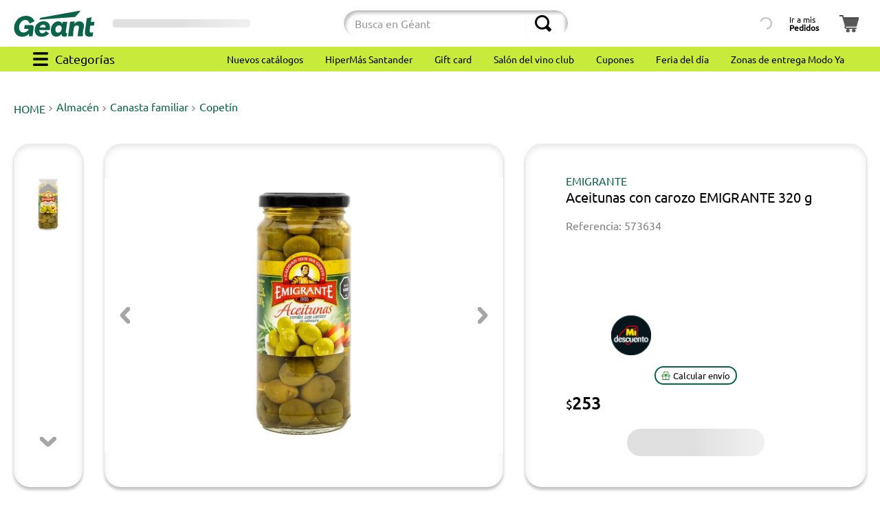

--- FILE ---
content_type: text/html; charset=utf-8
request_url: https://www.geant.com.uy/aceitunas-con-carozo-emigrante-fco-320-g-573634/p
body_size: 174699
content:

<!DOCTYPE html>
  <html lang="es-UY">
  <head>
    <meta name="viewport" content="width=device-width, initial-scale=1">
    <meta name="generator" content="vtex.render-server@8.179.0">
    <meta charset='utf-8'>
    

    
<style id="critical" type="text/css">@charset "UTF-8";@font-face{font-family:Ubuntu;src:url(https://geant.vtexassets.com/assets/vtex/assets-builder/geant.geant-store/1.1.44/fonts/Ubuntu-Regular___84ea7c5c9d2fa40c070ccb901046117d.ttf);font-weight:400}article,aside,nav,section{display:block}.border-box,a,article,aside,body,div,figure,h1,h2,html,input[type=text],li,nav,p,section,ul{box-sizing:border-box}@media screen and (min-width:40em){.ph0-ns{padding-left:0;padding-right:0}.mr5-ns{margin-right:1rem}.justify-start-ns{-webkit-box-pack:start;justify-content:flex-start}.ph5-m{padding-left:1rem;padding-right:1rem}body{font-family:Ubuntu,arial,sans-serif;font-weight:400;text-transform:none;letter-spacing:0}body{font-size:1rem}}.b--action-primary,.b--action-secondary{border-color:#096348}.ma1{margin:.125rem}.ma2{margin:.25rem}.ml2{margin-left:.25rem}.mb7{margin-bottom:2rem}.di{display:inline}.inline-flex{display:-webkit-inline-box;display:inline-flex}.c-muted-5{color:#f2f4f5}.t-small{font-size:.875rem}.t-small{font-family:Ubuntu,arial,sans-serif;font-weight:400;text-transform:none;letter-spacing:0}.z-1{z-index:1}.devotouy-store-components-3-x-skuSelectorItem{font-size:90%;height:36px}.devotouy-store-components-3-x-frameAround{bottom:-.25rem;top:-.25rem;left:-.25rem;right:-.25rem}.devotouy-store-components-3-x-skuSelectorSubcontainer{margin-bottom:.7rem}@media (max-width:640px){.vtex-flex-layout-0-x-flexCol--contenedor-detalles-producto .devotouy-products-components-0-x-sellingPriceWithUnitMultiplier{justify-content:flex-end}.vtex-flex-layout-0-x-flexCol--contenedor-detalles-producto .devotouy-products-components-0-x-cucardas__redondas .devotouy-products-components-0-x-cucardas__items{width:1.6rem;height:1.6rem}.vtex-flex-layout-0-x-flexCol--contenedor-detalles-producto .devotouy-products-components-0-x-cucardas__flagTextoVisible{border-radius:.4375rem;font-size:.625rem!important;max-width:50%;align-self:start}.devotouy-products-components-0-x-cucardas__contCucasText{flex-direction:row!important}}@media (max-width:640px){.vtex-flex-layout-0-x-flexCol--contenedor-detalles-producto .devotouy-products-components-0-x-cucardas__redondas .devotouy-products-components-0-x-cucardas__items{width:1.6rem;height:1.6rem}.vtex-flex-layout-0-x-flexCol--contenedor-detalles-producto .devotouy-products-components-0-x-cucardas__flagTextoVisible{border-radius:.4375rem;font-size:.625rem!important;max-width:50%;align-self:start}.devotouy-products-components-0-x-cucardas__contCucasText{flex-direction:row!important}}.devotouy-products-components-0-x-cucardas__redondasNoPdp{display:none}@media (max-width:640px){.vtex-flex-layout-0-x-flexCol--contenedor-detalles-producto .devotouy-products-components-0-x-cucardas__redondas .devotouy-products-components-0-x-cucardas__items{width:1.6rem;height:1.6rem}.devotouy-products-components-0-x-cucardas__contCucasText{flex-direction:row!important}}.devotouy-products-components-0-x-cucardas__redondas{left:10px;height:1px;display:grid}.devotouy-products-components-0-x-cucardas__redondas .devotouy-products-components-0-x-cucardas__items{z-index:1;float:left;font-size:1px;height:2.8rem;width:2.8rem}.devotouy-products-components-0-x-cucardas__redondasPdp{display:flex;flex-direction:column;position:inherit;height:100%;gap:.18rem;justify-content:center;align-items:center}.vtex-flex-layout-0-x-flexCol--contenedor-detalles-producto .devotouy-products-components-0-x-cucardas__redondas .devotouy-products-components-0-x-cucardas__items{position:relative;width:3.75rem;height:3.75rem}.vtex-flex-layout-0-x-flexCol--contenedor-detalles-producto .devotouy-products-components-0-x-cucardas__redondasPdp{flex-direction:row;position:inherit}@media (max-width:640px){.vtex-flex-layout-0-x-flexCol--contenedor-detalles-producto .devotouy-products-components-0-x-sellingPriceWithUnitMultiplier{justify-content:flex-end}.vtex-flex-layout-0-x-flexCol--contenedor-detalles-producto .devotouy-products-components-0-x-cucardas__redondas .devotouy-products-components-0-x-cucardas__items{width:1.6rem;height:1.6rem}.devotouy-products-components-0-x-cucardas__contCucasText{flex-direction:row!important}}article,aside,section{display:block}.bg-light-gray{background-color:#e3e4e6}.br{border-right-style:solid;border-right-width:1px}.bl{border-left-style:solid;border-left-width:1px}.b--muted-5{border-color:#f2f4f5}.br3{border-radius:.75rem}.br--bottom{border-top-left-radius:0;border-top-right-radius:0}.br--top{border-bottom-right-radius:0}.br--right,.br--top{border-bottom-left-radius:0}.bb-0{border-bottom-width:0}.shadow-5{box-shadow:4px 4px 8px 0 rgba(0,0,0,.2)}.border-box,a,article,aside,body,div,h1,h3,html,input[type=text],li,p,section,ul{box-sizing:border-box}.pl1{padding-left:.125rem}.pt1{padding-top:.125rem}.ph1{padding-left:.125rem;padding-right:.125rem}.pt2{padding-top:.25rem}.pl3{padding-left:.5rem}.na4{margin:-.75rem}.pb4{padding-bottom:.75rem}.ph5{padding-left:1rem;padding-right:1rem}.ph9{padding-left:4rem;padding-right:4rem}.flex-auto{-webkit-box-flex:1;flex:1 1 auto;min-width:0;min-height:0}.flex-wrap{flex-wrap:wrap}.justify-around{justify-content:space-around}.t-heading-1{font-weight:700;font-size:3rem}.t-heading-1{font-family:Ubuntu,arial,sans-serif;text-transform:none;letter-spacing:0}.t-action,.t-action--small{font-family:Ubuntu,arial,sans-serif;font-weight:500;text-transform:uppercase;letter-spacing:0}.t-action--small{font-size:.875rem}.ml-auto{margin-left:auto}.w-auto{width:auto}.z-3{z-index:3}.z-999{z-index:999}@media screen and (min-width:20em){.bt-s{border-top-style:solid;border-top-width:1px}.tc-s{text-align:center}body{font-family:Ubuntu,arial,sans-serif;font-weight:400;text-transform:none;letter-spacing:0}body{font-size:1rem}}@media screen and (min-width:40em){.bn-ns{border-style:none;border-width:0}.right-0-ns{right:0}.dib-ns{display:inline-block}.w-auto-ns{width:auto}.pt3-m{padding-top:.5rem}.ph5-m{padding-left:1rem;padding-right:1rem}body{font-family:Ubuntu,arial,sans-serif;font-weight:400;text-transform:none;letter-spacing:0}body{font-size:1rem}}@media screen and (min-width:64em){.pt5-l{padding-top:1rem}.pl9-l{padding-left:4rem}body{font-family:Ubuntu,arial,sans-serif;font-weight:400;text-transform:none;letter-spacing:0}body{font-size:1rem}}.vtex-product-summary-2-x-clearLink{text-decoration:inherit;color:inherit}.vtex-product-summary-2-x-imageNormal{max-height:17.56rem}.vtex-flex-layout-0-x-flexRowContent--main-header-mobile{align-items:center;padding:.5625rem 0}.vtex-flex-layout-0-x-flexRow--main-header-mobile{width:100%}.vtex-flex-layout-0-x-flexRow--main-header-mobile{background:#fff}.vtex-product-summary-2-x-containerNormal{overflow:unset;max-width:100%;max-width:-webkit-fill-available!important;max-width:-moz-available!important}.vtex-product-summary-2-x-clearLink .vtex-product-summary-2-x-element{padding:0}.t-heading-4{font-family:Ubuntu,arial,sans-serif;font-weight:400;text-transform:none;letter-spacing:0}.devotouy-products-components-0-x-precioxkilo{font-size:.75rem;color:#787878;margin-bottom:.2rem;width:-webkit-min-content;width:-moz-min-content;width:min-content}.vtex-flex-layout-0-x-flexColChild--contenedor-detalles-producto .devotouy-products-components-0-x-precioxkilo{text-align:end;margin:.2rem 0!important}.devotouy-products-components-0-x-precioxkilo{white-space:nowrap}@media (max-width:640px){.vtex-flex-layout-0-x-flexCol--contenedor-detalles-producto .devotouy-products-components-0-x-sellingPriceWithUnitMultiplier{justify-content:flex-end}.vtex-flex-layout-0-x-flexCol--contenedor-detalles-producto .devotouy-products-components-0-x-cucardas__flagTextoVisible{border-radius:.4375rem;font-size:.625rem!important;max-width:50%;align-self:start}.devotouy-products-components-0-x-cucardas__contCucasText{flex-direction:row!important}}.devotouy-products-components-0-x-cucardas__contenedor_precio{display:flex;justify-content:space-between;width:100%;align-items:center;margin-bottom:.625rem;gap:10px}.devotouy-products-components-0-x-cucardas__contenedor_doble{align-items:center;justify-content:space-between;background-color:#cf1a1c;border-radius:17px 0 17px 17px;width:80px;height:24px}.devotouy-products-components-0-x-cucardas__contenedor_doble_imagen_redonda{height:24px}.vtex-flex-layout-0-x-flexRow--contenedoresPdpMain .devotouy-products-components-0-x-cucardas__contenedor_doble{display:flex;align-items:center;background-color:#cf1a1c;border-radius:48px 0 48px 48px;width:138px;height:48px}.vtex-flex-layout-0-x-flexRow--contenedoresPdpMain .devotouy-products-components-0-x-cucardas__contenedor_doble_imagen_redonda{height:48px}.vtex-flex-layout-0-x-flexRow--contenedoresPdpMain .devotouy-products-components-0-x-cucardas__contenedor_doble_imagen_rectangular{height:12px}.vtex-flex-layout-0-x-flexRow--contenedoresPdpMain .devotouy-products-components-0-x-cucardas__contenedor_doble_texto_descuento{font-size:1rem}.devotouy-products-components-0-x-cucardas__contenedor_doble_imagen_texto{justify-content:space-around;height:100%;align-items:center;width:100%}.devotouy-products-components-0-x-cucardas__contenedor_doble_imagen_rectangular{width:85%}.devotouy-products-components-0-x-cucardas__contenedor_doble_texto_descuento{color:#fff;font-size:10px}.vtex-flex-layout-0-x-flexCol--contenedor-detalles-producto .devotouy-products-components-0-x-cucardas__contenedor_precio{width:100%;position:relative}.devotouy-products-components-0-x-cucardas__contenedor_valor{display:flex;color:#de0613;font-size:1.25rem}.devotouy-products-components-0-x-cucardas__contenedor_valor span{color:#d32007;font-size:1.25rem;font-weight:700}.devotouy-products-components-0-x-cucardas__contenedor_valor span:first-child{font-size:.625rem}.vtex-flex-layout-0-x-flexCol--contenedor-detalles-producto .devotouy-products-components-0-x-cucardas__contenedor_valor span{font-size:1.5rem}.vtex-flex-layout-0-x-flexCol--contenedor-detalles-producto .devotouy-products-components-0-x-cucardas__contenedor_valor span:first-child{font-size:1rem}.devotouy-products-components-0-x-cucardas__contenedor_valor,.devotouy-products-components-0-x-sellingPriceWithUnitMultiplier{font-size:1.25rem;display:flex;align-items:baseline;font-weight:700;gap:.3rem}@media (max-width:500px){.devotouy-products-components-0-x-cucardas__contenedor_valor,.devotouy-products-components-0-x-sellingPriceWithUnitMultiplier{font-size:1.3rem}.devotouy-products-components-0-x-cucardas__contenedor_doble{width:85px}.devotouy-products-components-0-x-cucardas__contenedor_doble_texto_descuento{font-size:10px}}@media (max-width:375px){.devotouy-products-components-0-x-cucardas__contenedor_doble_imagen_redonda{height:20px}.devotouy-products-components-0-x-cucardas__contenedor_doble_imagen_texto{margin-left:2px}.devotouy-products-components-0-x-cucardas__contenedor_doble_texto_descuento{font-size:8.5px}}.devotouy-products-components-0-x-cucardas__flagTextoVisible{display:flex!important;position:relative;width:6rem;padding:.2rem;line-height:.6875rem;font-size:.5rem!important;border-radius:5px;max-width:55%;text-align:center;align-items:center;justify-content:center;text-transform:capitalize;height:2rem;margin-bottom:0;margin-top:0;border-radius:2.5rem}.vtex-flex-layout-0-x-flexCol--contenedor-detalles-producto .devotouy-products-components-0-x-cucardas__flagTextoVisible{margin-bottom:.75rem}.devotouy-products-components-0-x-texto-verde{background-color:#d6ffeb!important;color:#00331a!important}.vtex-flex-layout-0-x-flexCol--contenedor-detalles-producto .devotouy-products-components-0-x-cucardas__flagTextoVisible{width:100%;margin:0;max-width:none;font-size:.8125rem!important}@media (max-width:640px){.vtex-flex-layout-0-x-flexCol--contenedor-detalles-producto .devotouy-products-components-0-x-cucardas__flagTextoVisible{border-radius:.4375rem;font-size:.625rem!important;max-width:50%;align-self:start}.devotouy-products-components-0-x-cucardas__contCucasText{flex-direction:row!important}}@media (max-width:640px){.devotouy-products-components-0-x-cucardas__contCucasText{flex-direction:row!important}}@media screen and (min-width:40em){.ph5-m{padding-left:1rem;padding-right:1rem}body{font-family:Ubuntu,arial,sans-serif;font-weight:400;text-transform:none;letter-spacing:0}body{font-size:1rem}}@media (max-width:500px){.vtex-flex-layout-0-x-flexRowContent--title-wish{padding:0;display:flex;flex-direction:row;align-items:center}.vtex-flex-layout-0-x-flexRowContent--title-wish .vtex-flex-layout-0-x-stretchChildrenWidth:first-child{padding:0}.vtex-flex-layout-0-x-flexCol--fondoColumnaDescripcion{margin-bottom:20px}}html{line-height:1.15;-ms-text-size-adjust:100%;-webkit-text-size-adjust:100%}body{margin:0}aside,nav,section{display:block}h1{font-size:2em;margin:.67em 0}figure{display:block}figure{margin:1em 40px}a{background-color:transparent;-webkit-text-decoration-skip:objects}img{border-style:none}svg:not(:root){overflow:hidden}button,input{font-family:sans-serif;font-size:100%;line-height:1.15;margin:0}button,input{overflow:visible}button{text-transform:none}button,html [type=button]{-webkit-appearance:button}[type=button]::-moz-focus-inner,button::-moz-focus-inner{border-style:none;padding:0}[type=button]:-moz-focusring,button:-moz-focusring{outline:ButtonText dotted 1px}::-webkit-file-upload-button{-webkit-appearance:button;font:inherit}.bg-base{background-color:#fff}.bg-transparent{background-color:transparent}.ba{border-style:solid;border-width:1px}.bt{border-top-style:solid;border-top-width:1px}.bn{border-style:none;border-width:0}.b--action-secondary{border-color:#096348}.b--muted-2{border-color:#979899}.b--muted-4{border-color:#e3e4e6}.b--transparent{border-color:transparent}.br2{border-radius:.5rem}.br--right{border-bottom-left-radius:0}.br--right{border-top-left-radius:0}.br--left{border-top-right-radius:0;border-bottom-right-radius:0}.b--solid{border-style:solid}.bw0{border-width:0}.bw1{border-width:.1rem}.br-0{border-right-width:0}.bl-0{border-left-width:0}.border-box,a,aside,body,div,figure,h1,h2,html,input[type=text],li,nav,p,section,ul{box-sizing:border-box}.pa0{padding:0}.ma0{margin:0}.pl0{padding-left:0}.ml0{margin-left:0}.pr0{padding-right:0}.mr0{margin-right:0}.pt0{padding-top:0}.mt0{margin-top:0}.pb0{padding-bottom:0}.mb0{margin-bottom:0}.pv0{padding-top:0;padding-bottom:0}.mv0{margin-top:0;margin-bottom:0}.pv1{padding-top:.125rem;padding-bottom:.125rem}.pl2{padding-left:.25rem}.pr2{padding-right:.25rem}.pv2{padding-top:.25rem;padding-bottom:.25rem}.ph2{padding-left:.25rem;padding-right:.25rem}.pr3{padding-right:.5rem}.pt3{padding-top:.5rem}.pb3{padding-bottom:.5rem}.mb3{margin-bottom:.5rem}.pv3{padding-top:.5rem;padding-bottom:.5rem}.ph3{padding-left:.5rem;padding-right:.5rem}.pa4{padding:.75rem}.pl4{padding-left:.75rem}.mt4{margin-top:.75rem}.pv4{padding-top:.75rem;padding-bottom:.75rem}.ph4{padding-left:.75rem;padding-right:.75rem}.ma5{margin:1rem}.pl5{padding-left:1rem}.pr5{padding-right:1rem}.mt5{margin-top:1rem}.mb5{margin-bottom:1rem}.pv5{padding-top:1rem;padding-bottom:1rem}.ph6{padding-left:1.5rem;padding-right:1.5rem}.mh6{margin-left:1.5rem;margin-right:1.5rem}.pl7{padding-left:2rem}.pr7{padding-right:2rem}.pt7{padding-top:2rem}.mt7{margin-top:2rem}.pb7{padding-bottom:2rem}.pv8{padding-top:3rem;padding-bottom:3rem}.top-0{top:0}.right-0{right:0}.bottom-0{bottom:0}.left-0{left:0}.absolute--fill{top:0;right:0;bottom:0;left:0}.dn{display:none}.db{display:block}.dib{display:inline-block}.flex{display:-webkit-box;display:flex}.flex-column{-webkit-box-orient:vertical;flex-direction:column}.flex-column,.flex-row{-webkit-box-direction:normal}.flex-row{-webkit-box-orient:horizontal;flex-direction:row}.items-start{-webkit-box-align:start;align-items:flex-start}.items-center{-webkit-box-align:center;align-items:center}.items-stretch{-webkit-box-align:stretch;align-items:stretch}.self-center{align-self:center}.justify-start{-webkit-box-pack:start;justify-content:flex-start}.justify-end{-webkit-box-pack:end;justify-content:flex-end}.justify-center{-webkit-box-pack:center;justify-content:center}.justify-between{-webkit-box-pack:justify;justify-content:space-between}.flex-grow-1{-webkit-box-flex:1;flex-grow:1}.fr{float:right}body,button,input{-webkit-font-smoothing:antialiased;-moz-osx-font-smoothing:grayscale}body,button,input{font-family:-apple-system,BlinkMacSystemFont,avenir next,avenir,helvetica neue,helvetica,ubuntu,roboto,noto,segoe ui,arial,sans-serif}.link{text-decoration:none}.list{list-style-type:none}.h-50{height:50%}.h-100{height:100%}.min-vh-100{min-height:100vh}.h-auto{height:auto}.min-h-regular{min-height:2.5rem;box-sizing:border-box}.h-large{height:3rem;box-sizing:border-box}.gray{color:#979899}.c-action-primary{color:#096348}.c-link{color:#096348}.c-muted-1{color:#727273}.c-muted-2{color:#979899}.c-on-base{color:#212529}img{max-width:100%}.lh-solid{line-height:1}.lh-copy{line-height:1.5}.mw7{max-width:48rem}.mw9{max-width:96rem}.outline-0{outline:0}.overflow-hidden{overflow:hidden}.relative{position:relative}.absolute{position:absolute}.sticky{position:-webkit-sticky;position:sticky}.strike{text-decoration:line-through}.no-underline{text-decoration:none}.tl{text-align:left}.tc{text-align:center}.v-mid{vertical-align:middle}.f5{font-size:1rem}.t-heading-2{font-family:Ubuntu,arial,sans-serif;text-transform:none;letter-spacing:0}.t-heading-2{font-weight:300;font-size:3.125rem}.t-heading-4{font-size:1.5rem}.t-heading-4,.t-heading-5{font-family:Ubuntu,arial,sans-serif;font-weight:400;text-transform:none;letter-spacing:0}.t-heading-5{font-size:1.25rem}.t-body,body{font-family:Ubuntu,arial,sans-serif;font-weight:400;text-transform:none;letter-spacing:0}.t-body,body{font-size:1rem}.t-action{font-size:1rem}.t-action{font-family:Ubuntu,arial,sans-serif;font-weight:500;text-transform:uppercase;letter-spacing:0}.b{font-weight:700}.fw5{font-weight:500}.center{margin-left:auto}.center{margin-right:auto}.nowrap{white-space:nowrap}.w-20{width:20%}.w-100{width:100%}.z-2{z-index:2}@media screen and (min-width:20em){body{font-family:Ubuntu,arial,sans-serif;font-weight:400;text-transform:none;letter-spacing:0}body{font-size:1rem}}@media screen and (min-width:40em){.pl5-ns{padding-left:1rem}.db-ns{display:block}.flex-ns{display:-webkit-box;display:flex}.justify-end-ns{-webkit-box-pack:end;justify-content:flex-end}.w-80-ns{width:80%}.ph5-m{padding-left:1rem;padding-right:1rem}body{font-family:Ubuntu,arial,sans-serif;font-weight:400;text-transform:none;letter-spacing:0}body{font-size:1rem}}@media screen and (min-width:64em){body{font-family:Ubuntu,arial,sans-serif;font-weight:400;text-transform:none;letter-spacing:0}body{font-size:1rem}}@media screen and (min-width:80em){.ph2-xl{padding-left:.25rem;padding-right:.25rem}body{font-family:Ubuntu,arial,sans-serif;font-weight:400;text-transform:none;letter-spacing:0}body{font-size:1rem}}@-webkit-keyframes vtex-render-runtime-8-x-slide{0%{transform:translate3d(-50%,0,0)}to{transform:translateZ(0)}}@keyframes vtex-render-runtime-8-x-slide{0%{transform:translate3d(-50%,0,0)}to{transform:translateZ(0)}}.vtex-render-runtime-8-x-slide{-webkit-animation:1.5s linear infinite vtex-render-runtime-8-x-slide;animation:1.5s linear infinite vtex-render-runtime-8-x-slide}.vtex-render-runtime-8-x-lazyload.lazyload{opacity:0}.vtex-flex-layout-0-x-stretchChildrenWidth{justify-content:center}.vtex-flex-layout-0-x-stretchChildrenWidth>:not(img){width:100%}.devotouy-store-components-3-x-figure{margin:0}.devotouy-store-components-3-x-gradientBaseBottom{background:linear-gradient(transparent,#fff)}.devotouy-store-components-3-x-gradientBaseTop{background:linear-gradient(#fff,transparent)}.devotouy-store-components-3-x-swiperYEtiquetado{display:flex;justify-content:center;height:100%}.devotouy-store-components-3-x-carouselGaleryThumbs .swiper-slide{height:auto;width:100%!important}.devotouy-store-components-3-x-swiper-pagination{position:absolute;text-align:center;transform:translateZ(0);z-index:10}.swiper-container{margin-left:auto;margin-right:auto;position:relative;overflow:hidden;list-style:none;padding:0;z-index:1}.swiper-wrapper{position:relative;width:100%;height:100%;z-index:1;display:flex;box-sizing:content-box}.swiper-wrapper{transform:translateZ(0)}.swiper-slide{flex-shrink:0;width:100%;height:100%;position:relative}.w-20.w-20.w-20{width:20%}@media screen and (min-width:40em){.ml-20-ns{margin-left:20%}}.center-all{margin:auto}.border-box{box-sizing:border-box}.top-50{top:50%}.translate--50y{transform:translateY(-50%)}.devotouy-store-components-3-x-fadeBottom{background-image:linear-gradient(transparent,#fff)}.devotouy-products-components-0-x-popup__container.devotouy-products-components-0-x-show{display:flex;opacity:1;visibility:visible}.vtex-flex-layout-0-x-flexCol--cont-price-quantity .devotouy-products-components-0-x-popup__container{position:static;background:0 0;box-shadow:none;left:0;bottom:3rem;display:flex;flex-direction:column;gap:1rem}@-webkit-keyframes vtex-styleguide-9-x-vtex-spinner-rotate{0%{transform:translateZ(0) rotate(0)}to{transform:translateZ(0) rotate(1turn)}}@keyframes vtex-styleguide-9-x-vtex-spinner-rotate{0%{transform:translateZ(0) rotate(0)}to{transform:translateZ(0) rotate(1turn)}}.vtex-styleguide-9-x-rotate{transform-origin:50% 50%;-webkit-animation:.5s linear infinite vtex-styleguide-9-x-vtex-spinner-rotate;animation:.5s linear infinite vtex-styleguide-9-x-vtex-spinner-rotate}.geant-geant-store-1-x-loginContainer{display:flex;flex-direction:column;justify-content:center;align-items:center;line-height:.82;border-radius:.5rem}.geant-geant-store-1-x-mainContainer{display:flex;padding-top:.75rem;padding-bottom:.75rem}@media (min-width:1024px){.geant-geant-store-1-x-loginContainer{padding:0 .5rem}}.devotouy-mega-menu-2-x-triggerContainer{border:none;background:0 0;outline:transparent}.devotouy-mega-menu-2-x-triggerContainer{display:flex;padding:0 .75rem}.devotouy-mega-menu-2-x-triggerContainerText{margin-left:.625rem;font-size:1.125rem;align-self:center}.devotouy-mega-menu-2-x-triggerButtonIcon{background-image:url('data:image/svg+xml;charset=utf-8,<svg xmlns="http://www.w3.org/2000/svg" width="22" height="20" fill="none"><path d="M20.625 8.279H1.375C.55 8.279 0 8.967 0 10c0 1.033.55 1.721 1.375 1.721h19.25c.825 0 1.375-.688 1.375-1.72 0-1.034-.55-1.722-1.375-1.722zM20.625 0H1.375C.55 0 0 .689 0 1.721c0 1.033.55 1.722 1.375 1.722h19.25C21.45 3.443 22 2.754 22 1.72 22 .69 21.45 0 20.625 0zM20.625 16.557H1.375C.55 16.557 0 17.246 0 18.28c0 1.032.55 1.72 1.375 1.72h19.25C21.45 20 22 19.312 22 18.28c0-1.033-.55-1.722-1.375-1.722z" fill="%23fff"/></svg>');width:22px;height:20px}.devotouy-mega-menu-2-x-triggerButtonIcon :first-child{display:none}.vtex-flex-layout-0-x-flexCol--cont-price-quantity{overflow:hidden}.vtex-styleguide-9-x-hideDecorators::-ms-clear{display:none}.vtex-styleguide-9-x-noAppearance{-webkit-appearance:none;-moz-appearance:none;appearance:none}::-webkit-input-placeholder{color:#979899}::-moz-placeholder{color:#979899}:-ms-input-placeholder{color:#979899}:-moz-placeholder{color:#979899}.vtex-flex-layout-0-x-flexCol--contenedor-detalles-producto .devotouy-products-components-0-x-cucardas__contenedor{display:flex;flex-direction:column;height:auto;position:inherit}.devotouy-products-components-0-x-sellingPriceWithUnitMultiplier{font-size:1.25rem;display:flex;align-items:baseline;font-weight:700;gap:.3rem}.devotouy-products-components-0-x-sellingPriceWithUnitMultiplier span:first-child{font-size:.625rem}.vtex-flex-layout-0-x-flexColChild--cont-price-quantity .devotouy-products-components-0-x-sellingPriceWithUnitMultiplier span:first-child{margin-top:.17rem!important;font-size:1rem}.devotouy-products-components-0-x-cucardas__contCucasText{display:flex;gap:.8rem;align-items:flex-start;justify-content:flex-start;min-height:2.75rem}.vtex-flex-layout-0-x-flexCol--contenedor-detalles-producto .devotouy-products-components-0-x-cucardas__contCucasText{gap:.3rem;flex-direction:column;align-items:center;justify-content:center}@media (min-width:1200px){.devotouy-products-components-0-x-sellingPriceWithUnitMultiplier{font-size:1.25rem}}@media (min-width:600px) and (max-width:750px){.devotouy-products-components-0-x-sellingPriceWithUnitMultiplier{font-size:.9rem!important}}@media (max-width:640px){.vtex-flex-layout-0-x-flexCol--contenedor-detalles-producto .devotouy-products-components-0-x-sellingPriceWithUnitMultiplier{justify-content:flex-end}.devotouy-products-components-0-x-cucardas__contCucasText{flex-direction:row!important}}@media (max-width:500px){.devotouy-products-components-0-x-sellingPriceWithUnitMultiplier{font-size:1.3rem}}.devotouy-store-components-3-x-sizeDesktop{max-width:150px;max-height:75px;min-width:120px}*,a,body,button,input,p{font-family:Ubuntu,sans-serif!important}.devotouy-selector-de-sucursales-0-x-btnSelectorSuc{color:#000;background-color:transparent;border:none;font-size:11px;display:flex;flex-direction:column;text-align:left;white-space:nowrap}.devotouy-selector-de-sucursales-0-x-skeletonText{display:inline-block;height:1em;width:190px;background:linear-gradient(90deg,#e0e0e0 25%,#f0f0f0 50%,#e0e0e0 75%);background-size:200% 100%;-webkit-animation:1.2s infinite devotouy-selector-de-sucursales-0-x-skeleton-loading;animation:1.2s infinite devotouy-selector-de-sucursales-0-x-skeleton-loading;border-radius:4px}@-webkit-keyframes devotouy-selector-de-sucursales-0-x-skeleton-loading{0%{background-position:200% 0}to{background-position:-200% 0}}@keyframes devotouy-selector-de-sucursales-0-x-skeleton-loading{0%{background-position:200% 0}to{background-position:-200% 0}}@media (min-width:1025px){.devotouy-selector-de-sucursales-0-x-contenedorPrincipalSucursales{height:100%;width:100%;padding:0 1rem;min-width:8rem}.devotouy-selector-de-sucursales-0-x-btnSelectorSuc{font-size:9px}}@media (min-width:1090px){.devotouy-selector-de-sucursales-0-x-btnSelectorSuc{font-size:11px}}@media (max-width:1024px){.devotouy-selector-de-sucursales-0-x-contenedorPrincipalSucursales{justify-content:left}}.devotouy-store-components-3-x-searchBarContainer{display:flex;align-items:center}.devotouy-store-components-3-x-searchBarContainer .vtex-input-prefix__group{height:38px}.devotouy-store-components-3-x-searchBarContainer input{color:#727273}@media only screen and (max-width:49rem){.devotouy-store-components-3-x-searchBarContainer input{box-shadow:none}}.devotouy-store-components-3-x-container{position:relative}.devotouy-store-components-3-x-searchByListButton{padding:0!important;margin:auto}@media (max-width:1024px){.devotouy-store-components-3-x-searchByListSvg{width:34px;height:30px}.devotouy-store-components-3-x-searchByListButton{margin:0 auto .5rem}}.devotouy-envio-cuotas-0-x-calcButtons{display:flex;background:0 0;align-items:center;justify-content:center;border-radius:.5rem;white-space:nowrap;color:#000;border-radius:.9375rem;font-size:.8125rem;padding:.3rem .5rem}.devotouy-envio-cuotas-0-x-calcButtons svg{width:.8125rem;height:.8125rem;margin-right:.25rem}@media (min-width:750px) and (max-width:1024px){.devotouy-envio-cuotas-0-x-calcButtons{font-size:.9rem;width:160px}}@media (min-width:640px) and (max-width:750px){.devotouy-envio-cuotas-0-x-calcButtons{font-size:.85rem;width:100%}}.devotouy-products-components-0-x-skeletonAddToCart{display:inline-block;width:90%;max-width:200px;background:linear-gradient(90deg,#e0e0e0 25%,#f0f0f0 50%,#e0e0e0 75%);background-size:200% 100%;-webkit-animation:1.2s infinite devotouy-products-components-0-x-skeleton-loading;animation:1.2s infinite devotouy-products-components-0-x-skeleton-loading;border-radius:3rem}@-webkit-keyframes devotouy-products-components-0-x-skeleton-loading{0%{background-position:200% 0}to{background-position:-200% 0}}@keyframes devotouy-products-components-0-x-skeleton-loading{0%{background-position:200% 0}to{background-position:-200% 0}}.devotouy-breadcrumb-1-x-homeLink,.devotouy-breadcrumb-1-x-link,.devotouy-breadcrumb-1-x-term{color:#096348!important;line-height:1.375rem}.devotouy-breadcrumb-1-x-container{padding:0;margin-top:1.75rem;margin-bottom:2.5rem}.devotouy-breadcrumb-1-x-homeIcon,.devotouy-breadcrumb-1-x-term,.devotouy-breadcrumb-1-x-termArrow{display:none}.devotouy-breadcrumb-1-x-homeLink:after{content:"HOME";font-size:1rem}.devotouy-breadcrumb-1-x-caretIcon{padding:0 .25rem}.devotouy-breadcrumb-1-x-arrow,.devotouy-breadcrumb-1-x-link,.devotouy-breadcrumb-1-x-term{padding:0}@media (min-width:1024px){.devotouy-breadcrumb-1-x-link{display:inline;width:fit-content;white-space:nowrap}}@media (max-width:640px){.devotouy-breadcrumb-1-x-container{margin:0 0 .63rem}}.devotouy-envio-cuotas-0-x-calcButtons :first-child{filter:hue-rotate(125deg)}.devotouy-mega-menu-2-x-triggerButtonIcon{filter:grayscale(100%) brightness(0)}.devotouy-mega-menu-2-x-triggerContainer{align-items:center;height:100%}.devotouy-menu-2-x-menuContainer--menu-tira-desktop{display:flex;justify-content:flex-end}.devotouy-menu-2-x-styledLinkContainer--menu-tira-desktop{margin-left:1rem;margin-right:1rem;padding:10px 0}.devotouy-menu-2-x-styledLinkContent--menu-tira-desktop{color:#000;font-size:14px}@media (max-width:1000px){.devotouy-menu-2-x-menuContainer--menu-tira-desktop{justify-content:flex-start!important;overflow-x:auto;overflow-y:hidden}.devotouy-menu-2-x-styledLinkContainer--menu-tira-desktop{margin:0;padding:0}.devotouy-menu-2-x-styledLinkContent--menu-tira-desktop{background-color:#c8ea3b;border:1px solid #c8ea3b;border-radius:5px;padding:4px;margin:11px}}.devotouy-minicart-2-x-openIconContainer{background:#fff;padding:0;height:100%}.devotouy-minicart-2-x-minicartContainer,.devotouy-minicart-2-x-minicartContainer .vtex-button{height:min-content}.vtex-product-specifications-1-x-specificationValue{margin-right:.5rem}.vtex-flex-layout-0-x-flexCol--contenedor-detalles-producto .devotouy-products-components-0-x-sellingPriceWithUnitMultiplier{font-size:1.5rem}.devotouy-products-components-0-x-sellingPriceWithUnitMultiplier{align-items:center;gap:.3rem}.devotouy-products-components-0-x-sellingPrice{text-align:end}@media (max-width:500px){.vtex-flex-layout-0-x-flexRowContent--title-wish{padding:0;display:flex;flex-direction:row;align-items:center}.vtex-flex-layout-0-x-flexRowContent--title-wish .vtex-flex-layout-0-x-stretchChildrenWidth:first-child{padding:0}.vtex-flex-layout-0-x-flexCol--fondoColumnaDescripcion{margin-bottom:20px}.vtex-flex-layout-0-x-flexColChild--productSpecificationValue{text-align:end}}.devotouy-selector-de-sucursales-0-x-btnSelectorSuc{color:#000;background-color:transparent;border:none;font-size:12px;display:flex;flex-direction:column;text-align:left}.devotouy-selector-de-sucursales-0-x-btnSelectorSuc{position:relative}@media (max-width:1025px){.devotouy-selector-de-sucursales-0-x-btnSelectorSuc{flex-direction:row;color:#fff!important}}.vtex-store-components-3-x-container{padding:0;display:flex;justify-content:center}.devotouy-store-components-3-x-productDescriptionText{color:#0d0d0d;font-size:1rem}.devotouy-store-components-3-x-productDescriptionTitle{color:#000;font-size:1.25rem;font-weight:700;margin-bottom:2rem}.devotouy-store-components-3-x-logoContainer{display:flex;padding:.5rem .2rem}.devotouy-store-components-3-x-autoCompleteOuterContainer--autocompleteResult .vtex-input-prefix__group{border:none;border-radius:2.5rem}.devotouy-store-components-3-x-autoCompleteOuterContainer--autocompleteResult .vtex-styleguide-9-x-input{box-shadow:inset 3px 4px 4px 0 rgba(0,0,0,.25);border-radius:2.5rem 0 0 2.5rem}.devotouy-store-components-3-x-autoCompleteOuterContainer--autocompleteResult .vtex-input__suffix{box-shadow:inset -4px 4px 4px 0 rgba(0,0,0,.25)}.devotouy-store-components-3-x-searchIcon--autocompleteResult{width:1.5rem;height:1.5rem}.devotouy-store-components-3-x-carouselContainer{overflow:visible;-webkit-box-pack:end!important;display:flex!important;justify-content:flex-end!important}.devotouy-store-components-3-x-productImagesThumbCaret{opacity:1}.devotouy-store-components-3-x-carouselGaleryCursor{padding:0;margin:0;width:calc(100% - 8.25rem);height:100%}.devotouy-store-components-3-x-carouselContainer,.devotouy-store-components-3-x-productImagesContainer--carousel,.devotouy-store-components-3-x-productImagesGallerySwiperContainer{height:100%}.devotouy-store-components-3-x-productImagesContainer--carousel{max-width:47rem}.devotouy-store-components-3-x-productImagesGallerySlide{display:flex;justify-content:center}.devotouy-store-components-3-x-caretIcon{display:none}.devotouy-store-components-3-x-productImagesThumbCaret:after,.devotouy-store-components-3-x-swiperCaret:after{content:"";position:absolute;top:50%;left:50%;transform:translate(-50%,-50%);background-image:url('data:image/svg+xml;utf8,%3Csvg xmlns="http://www.w3.org/2000/svg" width="25" height="15" viewBox="0 0 25 15" fill="none"%3E%3Cpath d="M-0.000326157 3.06619C-0.000326157 2.30823 0.279203 1.55028 0.843639 0.953587C2.01014 -0.272047 3.95073 -0.320428 5.17636 0.846075L12.3904 7.70532L19.5507 0.85145C20.7763 -0.320428 22.7169 -0.277423 23.8888 0.948211C25.0607 2.17384 25.0177 4.11443 23.792 5.28093L14.5191 14.1507C13.3365 15.2795 11.4712 15.2849 10.2885 14.156L0.956528 5.28631C0.322208 4.68424 0.00505066 3.87253 0.00505066 3.06082L-0.000326157 3.06619Z" fill="%23A6A6A6"%3E%3C/path%3E%3C/svg%3E');width:25px;height:15px;background-position:50%}.devotouy-store-components-3-x-swiperCaretNext:after{transform:translate(-50%,-50%) rotate(270deg)}.devotouy-store-components-3-x-swiperCaretPrev:after{transform:translate(-50%,-50%) rotate(90deg)}.devotouy-store-components-3-x-productImagesThumbCaret:last-child:after{transform:translate(-50%,-50%) rotate(180deg)}.devotouy-store-components-3-x-carouselGaleryThumbs,.devotouy-store-components-3-x-productImagesGallerySwiperContainer,.vtex-flex-layout-0-x-flexCol--contenedor-detalles-producto{border-radius:1.5rem;background:#fff;box-shadow:0 4px 4px 0 rgba(0,0,0,.25),inset 0 4px 10px 0 rgba(0,0,0,.1)}.devotouy-store-components-3-x-carouselGaleryThumbs{padding:3rem .6rem;width:6.25rem!important;display:block!important}.devotouy-store-components-3-x-productImagesGallerySwiperContainer{padding:3.75rem!important}.devotouy-store-components-3-x-productImagesGallerySlide .devotouy-store-components-3-x-productImage{width:23.75rem;height:23.75rem}.devotouy-store-components-3-x-swiperCaret{padding:0;width:3.75rem;display:flex;align-items:center;height:80%;background:#fff}.devotouy-store-components-3-x-swiperCaretPrev{justify-content:flex-end}.devotouy-store-components-3-x-productBrandName{color:#096348}.devotouy-store-components-3-x-productBrand{font-size:1.25rem}.vtex-product-identifier-0-x-product-identifier{color:grey;font-size:1rem}@media (max-width:500px){.devotouy-store-components-3-x-logoImage{width:110px!important}}.devotouy-store-components-3-x-searchBarContainer{max-width:100%!important;align-self:center}@media (max-width:1024px){.devotouy-store-components-3-x-searchBarContainer{padding:0 .5rem .5rem}.devotouy-store-components-3-x-carouselContainer{justify-content:center}.devotouy-store-components-3-x-carouselGaleryCursor{width:100%}.devotouy-store-components-3-x-carouselGaleryThumbs{display:none!important}.devotouy-store-components-3-x-productImage,.devotouy-store-components-3-x-productImageTag--main{max-height:unset!important;width:18.75rem!important;height:18.75rem!important}}@media (max-width:768px){.devotouy-store-components-3-x-searchBarContainer{padding-bottom:.5rem}.devotouy-store-components-3-x-productImage,.devotouy-store-components-3-x-productImageTag--main{width:23rem!important;height:23rem!important}.devotouy-store-components-3-x-productImagesGallerySwiperContainer{padding:.75rem!important}}.devotouy-store-components-3-x-showMoreButton{background:0 0;text-transform:none;color:#096348;font-size:1.25rem;margin:2rem 0 1rem}.devotouy-store-components-3-x-triggerContainer{width:100%}@media (min-width:1024px){.devotouy-store-components-3-x-swiper-pagination{display:none}}.vtex-flex-layout-0-x-flexColChild{display:block}.vtex-flex-layout-0-x-flexRowContent--header-row-principal{flex-direction:row;justify-content:space-between;height:4.25rem;padding:0 1rem;max-width:100vw;scrollbar-width:none}.vtex-flex-layout-0-x-flexRowContent--header-row-principal .vtex-flex-layout-0-x-stretchChildrenWidth:first-child{flex-grow:1;justify-content:flex-start}.vtex-flex-layout-0-x-flexCol--header-logo--desktop{width:auto}.vtex-flex-layout-0-x-flexCol--flexcol-select-sucursales{flex-direction:row;text-align:center}.vtex-flex-layout-0-x-flexColChild--flexcol-select-sucursales{width:fit-content;display:flex}.vtex-flex-layout-0-x-flexCol--sucursales-search{width:100%;flex-direction:row}.vtex-flex-layout-0-x-flexColChild--sucursales-search:first-child{justify-content:start;max-width:8.75rem}.vtex-flex-layout-0-x-flexColChild--sucursales-search:last-child{width:20rem;padding:0 1rem;flex-grow:1;display:flex;align-items:center;justify-content:center}@media screen and (min-width:640px){.vtex-flex-layout-0-x-flexRowContent--header-row-principal{padding:0 1rem}}@media screen and (min-width:1300px){.vtex-flex-layout-0-x-flexRowContent--header-row-principal{padding:0 3rem}}.vtex-flex-layout-0-x-flexRow--search-bar-button{width:100%}.vtex-flex-layout-0-x-flexRowContent--search-bar-button{gap:1rem}.vtex-flex-layout-0-x-flexRowContent--search-bar-button .vtex-flex-layout-0-x-stretchChildrenWidth:last-child{width:auto!important;max-width:20%}.vtex-flex-layout-0-x-flexRow--headerMenuTiraYcategs .vtex-store-components-3-x-container{width:100%;max-width:inherit;margin:0}.vtex-flex-layout-0-x-flexRow--headerMenuTiraYcategs{background-color:#fff;width:100%}.vtex-flex-layout-0-x-flexRow--header-row-principal{width:100%}.vtex-flex-layout-0-x-flexRowContent--headerMenuTiraYcategs{justify-content:space-between;padding:0 2.25rem;background-color:#c8ea3b}.vtex-flex-layout-0-x-flexCol--trigger-mega-menu{background-color:#c8ea3b!important}.vtex-flex-layout-0-x-flexColChild--trigger-mega-menu{height:100%!important}.vtex-flex-layout-0-x-flexRowContent--sliderProducts{margin:0}.vtex-flex-layout-0-x-flexRowContent--title-wish{align-items:center}.vtex-flex-layout-0-x-flexColChild--cont-price-quantity{height:auto!important;z-index:1}.vtex-flex-layout-0-x-flexCol--contenedor-dos-columnas-detalles{gap:1rem;justify-content:space-between}.vtex-flex-layout-0-x-flexRowContent--rowDescripcion{margin-top:1.8rem}.vtex-flex-layout-0-x-flexCol--fondoColumnaTabla{background-color:#e6e6e6;border-radius:1rem;clip-path:border-box}.vtex-flex-layout-0-x-flexRowContent--productSpecification{border:none;padding:.9rem 1.6rem}.vtex-flex-layout-0-x-flexColChild--productSpecificationValue{display:flex;flex-direction:column;align-items:flex-start}.vtex-flex-layout-0-x-flexCol--fondoColumnaTabla .vtex-flex-layout-0-x-flexRow--productSpecification:nth-child(odd) .vtex-flex-layout-0-x-flexRowContent--productSpecification{background-color:#ccc}.vtex-flex-layout-0-x-flexRow--rowEnvioCuotas{margin:1rem 0 .8rem}.vtex-flex-layout-0-x-flexColChild--contenedor-detalles-producto{padding-bottom:1.3rem!important}.vtex-flex-layout-0-x-flexColChild--contenedor-detalles-producto:first-child{height:auto!important}.vtex-flex-layout-0-x-flexColChild--contenedor-detalles-producto:last-child{padding-bottom:0!important}.vtex-flex-layout-0-x-flexColChild--contenedor-dos-columnas-detalles:empty{display:none}.vtex-flex-layout-0-x-flexColChild--brand-and-title,.vtex-flex-layout-0-x-flexRowContent--cucas-pdp .vtex-flex-layout-0-x-stretchChildrenWidth,.vtex-flex-layout-0-x-flexRowContent--rowEnvioCuotas .vtex-flex-layout-0-x-stretchChildrenWidth,.vtex-flex-layout-0-x-flexRowContent--title-wish .vtex-flex-layout-0-x-stretchChildrenWidth{padding:0;height:fit-content!important}.vtex-flex-layout-0-x-flexCol--brand-and-title{gap:1.25rem}.vtex-flex-layout-0-x-flexRowContent--rowEnvioCuotas .vtex-flex-layout-0-x-stretchChildrenWidth{width:min-content!important}@media (max-width:500px){.vtex-flex-layout-0-x-flexColChild--productSpecificationValue{align-items:flex-end}}.vtex-flex-layout-0-x-flexRow--contenedoresPdp .vtex-store-components-3-x-container,.vtex-flex-layout-0-x-flexRow--contenedoresPdpMain .vtex-store-components-3-x-container,.vtex-flex-layout-0-x-flexRow--rowDescripcion .vtex-store-components-3-x-container,.vtex-flex-layout-0-x-flexRow--rowSpecs .vtex-store-components-3-x-container{width:100vw;max-width:1240px}.vtex-flex-layout-0-x-flexCol--contenedor-detalles-producto{max-width:31.25rem;padding:2.8rem 3.7rem}@media (max-width:1300px){.vtex-flex-layout-0-x-flexRow--contenedoresPdp .vtex-store-components-3-x-container,.vtex-flex-layout-0-x-flexRow--contenedoresPdpMain .vtex-store-components-3-x-container,.vtex-flex-layout-0-x-flexRow--rowDescripcion .vtex-store-components-3-x-container,.vtex-flex-layout-0-x-flexRow--rowSpecs .vtex-store-components-3-x-container{width:calc(100vw - 2rem)}}@media (max-width:1024px){.vtex-flex-layout-0-x-flexRowContent--contenedoresPdp{gap:1.6rem}.vtex-flex-layout-0-x-flexRowContent--contenedoresPdp .vtex-flex-layout-0-x-stretchChildrenWidth{padding:0}.vtex-flex-layout-0-x-flexCol--brand-and-title{flex-direction:column-reverse}.vtex-flex-layout-0-x-flexColChild--contenedor-detalles-producto{padding-bottom:.3rem!important}.vtex-flex-layout-0-x-flexCol--contenedor-detalles-producto{padding:1.4rem 1.75rem}}@media (max-width:640px){.vtex-flex-layout-0-x-flexCol--contenedor-detalles-producto{padding:1.25rem 1.5rem}.vtex-flex-layout-0-x-flexRowContent--cucas-pdp{gap:.7rem;display:flex;flex-direction:column}.vtex-flex-layout-0-x-flexRowContent--cucas-pdp .vtex-flex-layout-0-x-stretchChildrenWidth:last-child{gap:.25rem}.vtex-flex-layout-0-x-flexRowContent--contenedoresPdpMain{gap:1.6rem;display:flex;flex-direction:column}}.vtex-flex-layout-0-x-flexRow--sliderProducts .vtex-store-components-3-x-container{width:min(100%,75rem)}.vtex-flex-layout-0-x-flexRow--sliderProducts{overflow:hidden}.vtex-rich-text-0-x-link{color:#096348}.vtex-rich-text-0-x-container--titulo-pdp{text-align:left;color:#000;align-items:center;display:block;margin-bottom:0!important;margin-top:1px!important}.vtex-rich-text-0-x-headingLevel2--titulo-pdp{margin-top:16px!important;margin-bottom:16px!important;font-size:1.275rem;font-weight:600;text-align:left;color:#000;top:10px}.vtex-rich-text-0-x-container--header-pedidos{margin:0 .5rem}.vtex-rich-text-0-x-wrapper--header-pedidos{height:100%}.vtex-rich-text-0-x-paragraph--header-pedidos{height:100%;display:flex;flex-direction:column;justify-content:center;margin:0;font-size:.75rem;padding-left:.5rem;padding-right:.5rem;border-radius:.5rem;line-height:1}.vtex-rich-text-0-x-link--header-pedidos{text-decoration:none;color:#000}.vtex-rich-text-0-x-link--header-pedidos,.vtex-rich-text-0-x-link--header-pedidos .vtex-rich-text-0-x-strong{font-size:.75rem}</style>
<script>"use strict";!function(){var e=!!window.location.search.includes("__debugCriticalCSS")&&new URLSearchParams(window.location.search).get("__debugCriticalCSS"),t=new Set,n=-1,r=!1,i=null;function a(){if(e){for(var t=new Array("[critical]:"),n=0;n<arguments.length;n++)t[n+1]=arguments[n];console.log.apply(console,t)}}function o(e){var t=e&&document.getElementById(e);t&&(a("hydrating",e),t.removeAttribute("as"),t.setAttribute("type","text/css"),t.setAttribute("rel","stylesheet"))}function c(){l.then(_)}function _(){r||(a("Applying uncritical for",n,"styles: ",t),Array.from(t).sort((function(e,t){if(!e)return-1;if(!t)return 1;var n=e.replace("${UNCRITICAL_ID}_",""),r=t.replace("${UNCRITICAL_ID}_","");return Number(n)-Number(r)})).forEach(e=>{setTimeout(()=>{o(e)},1)}),r=!0,i())}window.__CRITICAL__UNCRITICAL_APPLIED__=new Promise((function(e){i=function(){a("uncritical applied"),e()}}));var l=new Promise((function(t){if(!document.querySelector("style#critical"))return t();window.__CRITICAL__RAISE_UNCRITICAL_EVENT__=t,"manual"!==e&&setTimeout(c,1e4)}));"manual"===e&&(window.__CRITICAL__applyAfterEvent=c,window.__CRITICAL__applyStyleById=o),window.__CRITICAL__RENDER_8_REGISTER__=function(i,_="error"){var l="loaded"===_?i:null;n<0&&function(){var e=document.getElementsByClassName("vtex_io_uncritical_css");n=0;for(var t=0;t<e.length;t++){var r=e[t];r.media&&!matchMedia(r.media).matches||(n+=1)}}(),t.has(l)||(t.add(l),!0===r?(a("Late hydration",l),o(l)):t.size===n&&"manual"!==e&&c())}}();</script>
<link rel="preload" href="https://geant.vtexassets.com/_v/public/assets/v1/bundle/css/asset.min.css?v=3&files=theme,geant.geant-store@1.1.11$style.common,geant.geant-store@1.1.11$style.small,geant.geant-store@1.1.11$style.notsmall,geant.geant-store@1.1.11$style.large,geant.geant-store@1.1.11$style.xlarge&files=fonts,989db2448f309bfdd99b513f37c84b8f5794d2b5&files=npm,animate.css@3.7.0/animate.min.css&files=react~vtex.render-runtime@8.136.1,common&files=react~vtex.store-components@3.178.5,Container,DiscountBadge&files=react~vtex.styleguide@9.146.16,0,Spinner,29,1,NumericStepper,15,27&files=react~vtex.flex-layout@0.21.5,0&files=react~vtex.admin-pages@4.59.0,HighlightOverlay&files=react~vtex.rich-text@0.16.1,index&files=react~vtex.modal-layout@0.14.2,0,ModalHeader&files=react~devotouy.store-components@3.166.41,1,ProductImages,ProductDescription,SKUSelector,Logo,2,SearchBar,SearchByListButton&files=react~geant.geant-store@1.1.44,1,LoginBtn&files=react~devotouy.products-components@0.1.60,PopupAttachments,2,5,7,QuantityAddToCart,CountDown,PrecioKilo,4,6,ListPrice&files=react~devotouy.modals@0.0.5,ModalMetodo,ModalTemplate,ModalBase,ModalProdAg&files=react~devotouy.minicart@2.63.60,Minicart&files=react~devotouy.mega-menu@2.0.5,2&files=react~devotouy.wish-list@2.16.4,AddProductBtn&files=react~vtex.product-identifier@0.5.0,ProductIdentifierProduct&files=react~vtex.product-summary@2.91.1,ProductSummaryImage&files=react~vtex.login@2.69.1,1&files=react~devotouy.selector-de-sucursales@0.0.41,0,SelectSucursales&files=react~devotouy.search@2.16.7,Autocomplete&files=react~devotouy.envio-cuotas@0.0.5,BotonEnvio,BotonCuotas,ModalEnvio,ModalCuotas&files=overrides,devotouy.envio-cuotas@0.0.5$overrides,devotouy.product-list@0.38.23$overrides,vtex.product-list@0.37.5$overrides,vtex.minicart@2.68.0$overrides,devotouy.minicart@2.63.60$overrides,devotouy.landing-page-components@0.0.40$overrides,geant.geant-store@1.1.44$overrides,geant.geant-store@1.1.44$fonts&workspace=master" as="style" crossorigin  class="vtex_io_uncritical_css" id="uncritical_style_0" onload="this.onload=null;window.__CRITICAL__RENDER_8_REGISTER__(this.id, 'loaded')" onerror="this.onerror=null;handleCSSFallback();setTimeout(function(){window.__CRITICAL__RENDER_8_REGISTER__(this.id, 'error')}, 300);"/>
<noscript id="styles_base">
<link rel="stylesheet" type="text/css" href="https://geant.vtexassets.com/_v/public/assets/v1/bundle/css/asset.min.css?v=3&files=theme,geant.geant-store@1.1.11$style.common,geant.geant-store@1.1.11$style.small,geant.geant-store@1.1.11$style.notsmall,geant.geant-store@1.1.11$style.large,geant.geant-store@1.1.11$style.xlarge&files=fonts,989db2448f309bfdd99b513f37c84b8f5794d2b5&files=npm,animate.css@3.7.0/animate.min.css&files=react~vtex.render-runtime@8.136.1,common&files=react~vtex.store-components@3.178.5,Container,DiscountBadge&files=react~vtex.styleguide@9.146.16,0,Spinner,29,1,NumericStepper,15,27&files=react~vtex.flex-layout@0.21.5,0&files=react~vtex.admin-pages@4.59.0,HighlightOverlay&files=react~vtex.rich-text@0.16.1,index&files=react~vtex.modal-layout@0.14.2,0,ModalHeader&files=react~devotouy.store-components@3.166.41,1,ProductImages,ProductDescription,SKUSelector,Logo,2,SearchBar,SearchByListButton&files=react~geant.geant-store@1.1.44,1,LoginBtn&files=react~devotouy.products-components@0.1.60,PopupAttachments,2,5,7,QuantityAddToCart,CountDown,PrecioKilo,4,6,ListPrice&files=react~devotouy.modals@0.0.5,ModalMetodo,ModalTemplate,ModalBase,ModalProdAg&files=react~devotouy.minicart@2.63.60,Minicart&files=react~devotouy.mega-menu@2.0.5,2&files=react~devotouy.wish-list@2.16.4,AddProductBtn&files=react~vtex.product-identifier@0.5.0,ProductIdentifierProduct&files=react~vtex.product-summary@2.91.1,ProductSummaryImage&files=react~vtex.login@2.69.1,1&files=react~devotouy.selector-de-sucursales@0.0.41,0,SelectSucursales&files=react~devotouy.search@2.16.7,Autocomplete&files=react~devotouy.envio-cuotas@0.0.5,BotonEnvio,BotonCuotas,ModalEnvio,ModalCuotas&files=overrides,devotouy.envio-cuotas@0.0.5$overrides,devotouy.product-list@0.38.23$overrides,vtex.product-list@0.37.5$overrides,vtex.minicart@2.68.0$overrides,devotouy.minicart@2.63.60$overrides,devotouy.landing-page-components@0.0.40$overrides,geant.geant-store@1.1.44$overrides,geant.geant-store@1.1.44$fonts&workspace=master"  id="styles_bundled"  crossorigin onerror="this.onerror=null;handleCSSFallback()"/></noscript>
<noscript id="styles_overrides"></noscript>

<template id="stylesFallback">
  

<link rel="stylesheet" type="text/css" href="https://geant.vtexassets.com/_v/public/vtex.styles-graphql/v1/style/geant.geant-store@1.1.11$style.common.min.css?v=1&workspace=master"  id="style_link_common" class="style_link" crossorigin />
<link rel="stylesheet" type="text/css" href="https://geant.vtexassets.com/_v/public/vtex.styles-graphql/v1/style/geant.geant-store@1.1.11$style.small.min.css?v=1&workspace=master" media="screen and (min-width: 20em)" id="style_link_small" class="style_link" crossorigin />
<link rel="stylesheet" type="text/css" href="https://geant.vtexassets.com/_v/public/vtex.styles-graphql/v1/style/geant.geant-store@1.1.11$style.notsmall.min.css?v=1&workspace=master" media="screen and (min-width: 40em)" id="style_link_notsmall" class="style_link" crossorigin />
<link rel="stylesheet" type="text/css" href="https://geant.vtexassets.com/_v/public/vtex.styles-graphql/v1/style/geant.geant-store@1.1.11$style.large.min.css?v=1&workspace=master" media="screen and (min-width: 64em)" id="style_link_large" class="style_link" crossorigin />
<link rel="stylesheet" type="text/css" href="https://geant.vtexassets.com/_v/public/vtex.styles-graphql/v1/style/geant.geant-store@1.1.11$style.xlarge.min.css?v=1&workspace=master" media="screen and (min-width: 80em)" id="style_link_xlarge" class="style_link" crossorigin />
<link rel="stylesheet" type="text/css" href="https://geant.vtexassets.com/_v/public/vtex.styles-graphql/v1/fonts/989db2448f309bfdd99b513f37c84b8f5794d2b5?v=1&workspace=master"  id="fonts_link"  crossorigin />
<link rel="preload" type="text/css" href="https://geant.vtexassets.com/_v/public/assets/v1/npm/animate.css@3.7.0/animate.min.css?workspace=master"    crossorigin  as="style" onload="this.onload=null;this.rel='stylesheet'" />
<noscript><link rel="stylesheet" type="text/css" href="https://geant.vtexassets.com/_v/public/assets/v1/npm/animate.css@3.7.0/animate.min.css?workspace=master"    crossorigin /></noscript>
<link rel="stylesheet" type="text/css" href="https://geant.vtexassets.com/_v/public/assets/v1/published/vtex.render-runtime@8.136.1/public/react/common.min.css?workspace=master"    crossorigin />
<link rel="stylesheet" type="text/css" href="https://geant.vtexassets.com/_v/public/assets/v1/published/vtex.store-components@3.178.5/public/react/Container.min.css?workspace=master"    crossorigin />
<link rel="stylesheet" type="text/css" href="https://geant.vtexassets.com/_v/public/assets/v1/published/vtex.styleguide@9.146.16/public/react/0.min.css?workspace=master"    crossorigin />
<link rel="stylesheet" type="text/css" href="https://geant.vtexassets.com/_v/public/assets/v1/published/vtex.flex-layout@0.21.5/public/react/0.min.css?workspace=master"    crossorigin />
<link rel="stylesheet" type="text/css" href="https://geant.vtexassets.com/_v/public/assets/v1/published/vtex.admin-pages@4.59.0/public/react/HighlightOverlay.min.css?workspace=master"    crossorigin />
<link rel="stylesheet" type="text/css" href="https://geant.vtexassets.com/_v/public/assets/v1/published/vtex.rich-text@0.16.1/public/react/index.min.css?workspace=master"    crossorigin />
<link rel="stylesheet" type="text/css" href="https://geant.vtexassets.com/_v/public/assets/v1/published/vtex.modal-layout@0.14.2/public/react/0.min.css?workspace=master"    crossorigin />
<link rel="stylesheet" type="text/css" href="https://geant.vtexassets.com/_v/public/assets/v1/published/devotouy.store-components@3.166.41/public/react/1.min.css?workspace=master"    crossorigin />
<link rel="stylesheet" type="text/css" href="https://geant.vtexassets.com/_v/public/assets/v1/published/devotouy.store-components@3.166.41/public/react/ProductImages.min.css?workspace=master"    crossorigin />
<link rel="stylesheet" type="text/css" href="https://geant.vtexassets.com/_v/public/assets/v1/published/devotouy.store-components@3.166.41/public/react/ProductDescription.min.css?workspace=master"    crossorigin />
<link rel="stylesheet" type="text/css" href="https://geant.vtexassets.com/_v/public/assets/v1/published/geant.geant-store@1.1.44/public/react/1.min.css?workspace=master"    crossorigin />
<link rel="stylesheet" type="text/css" href="https://geant.vtexassets.com/_v/public/assets/v1/published/devotouy.products-components@0.1.60/public/react/PopupAttachments.min.css?workspace=master"    crossorigin />
<link rel="stylesheet" type="text/css" href="https://geant.vtexassets.com/_v/public/assets/v1/published/devotouy.modals@0.0.5/public/react/ModalMetodo.min.css?workspace=master"    crossorigin />
<link rel="stylesheet" type="text/css" href="https://geant.vtexassets.com/_v/public/assets/v1/published/devotouy.modals@0.0.5/public/react/ModalTemplate.min.css?workspace=master"    crossorigin />
<link rel="stylesheet" type="text/css" href="https://geant.vtexassets.com/_v/public/assets/v1/published/vtex.styleguide@9.146.16/public/react/Spinner.min.css?workspace=master"    crossorigin />
<link rel="stylesheet" type="text/css" href="https://geant.vtexassets.com/_v/public/assets/v1/published/devotouy.products-components@0.1.60/public/react/2.min.css?workspace=master"    crossorigin />
<link rel="stylesheet" type="text/css" href="https://geant.vtexassets.com/_v/public/assets/v1/published/devotouy.products-components@0.1.60/public/react/5.min.css?workspace=master"    crossorigin />
<link rel="stylesheet" type="text/css" href="https://geant.vtexassets.com/_v/public/assets/v1/published/devotouy.products-components@0.1.60/public/react/7.min.css?workspace=master"    crossorigin />
<link rel="stylesheet" type="text/css" href="https://geant.vtexassets.com/_v/public/assets/v1/published/devotouy.products-components@0.1.60/public/react/QuantityAddToCart.min.css?workspace=master"    crossorigin />
<link rel="stylesheet" type="text/css" href="https://geant.vtexassets.com/_v/public/assets/v1/published/geant.geant-store@1.1.44/public/react/LoginBtn.min.css?workspace=master"    crossorigin />
<link rel="stylesheet" type="text/css" href="https://geant.vtexassets.com/_v/public/assets/v1/published/devotouy.minicart@2.63.60/public/react/Minicart.min.css?workspace=master"    crossorigin />
<link rel="stylesheet" type="text/css" href="https://geant.vtexassets.com/_v/public/assets/v1/published/vtex.styleguide@9.146.16/public/react/29.min.css?workspace=master"    crossorigin />
<link rel="stylesheet" type="text/css" href="https://geant.vtexassets.com/_v/public/assets/v1/published/devotouy.mega-menu@2.0.5/public/react/2.min.css?workspace=master"    crossorigin />
<link rel="stylesheet" type="text/css" href="https://geant.vtexassets.com/_v/public/assets/v1/published/vtex.styleguide@9.146.16/public/react/1.min.css?workspace=master"    crossorigin />
<link rel="stylesheet" type="text/css" href="https://geant.vtexassets.com/_v/public/assets/v1/published/devotouy.wish-list@2.16.4/public/react/AddProductBtn.min.css?workspace=master"    crossorigin />
<link rel="stylesheet" type="text/css" href="https://geant.vtexassets.com/_v/public/assets/v1/published/vtex.product-identifier@0.5.0/public/react/ProductIdentifierProduct.min.css?workspace=master"    crossorigin />
<link rel="stylesheet" type="text/css" href="https://geant.vtexassets.com/_v/public/assets/v1/published/devotouy.products-components@0.1.60/public/react/CountDown.min.css?workspace=master"    crossorigin />
<link rel="stylesheet" type="text/css" href="https://geant.vtexassets.com/_v/public/assets/v1/published/vtex.styleguide@9.146.16/public/react/NumericStepper.min.css?workspace=master"    crossorigin />
<link rel="stylesheet" type="text/css" href="https://geant.vtexassets.com/_v/public/assets/v1/published/vtex.styleguide@9.146.16/public/react/15.min.css?workspace=master"    crossorigin />
<link rel="stylesheet" type="text/css" href="https://geant.vtexassets.com/_v/public/assets/v1/published/devotouy.store-components@3.166.41/public/react/SKUSelector.min.css?workspace=master"    crossorigin />
<link rel="stylesheet" type="text/css" href="https://geant.vtexassets.com/_v/public/assets/v1/published/devotouy.products-components@0.1.60/public/react/PrecioKilo.min.css?workspace=master"    crossorigin />
<link rel="stylesheet" type="text/css" href="https://geant.vtexassets.com/_v/public/assets/v1/published/devotouy.products-components@0.1.60/public/react/4.min.css?workspace=master"    crossorigin />
<link rel="stylesheet" type="text/css" href="https://geant.vtexassets.com/_v/public/assets/v1/published/devotouy.products-components@0.1.60/public/react/6.min.css?workspace=master"    crossorigin />
<link rel="stylesheet" type="text/css" href="https://geant.vtexassets.com/_v/public/assets/v1/published/vtex.store-components@3.178.5/public/react/DiscountBadge.min.css?workspace=master"    crossorigin />
<link rel="stylesheet" type="text/css" href="https://geant.vtexassets.com/_v/public/assets/v1/published/vtex.product-summary@2.91.1/public/react/ProductSummaryImage.min.css?workspace=master"    crossorigin />
<link rel="stylesheet" type="text/css" href="https://geant.vtexassets.com/_v/public/assets/v1/published/devotouy.store-components@3.166.41/public/react/Logo.min.css?workspace=master"    crossorigin />
<link rel="stylesheet" type="text/css" href="https://geant.vtexassets.com/_v/public/assets/v1/published/devotouy.modals@0.0.5/public/react/ModalBase.min.css?workspace=master"    crossorigin />
<link rel="stylesheet" type="text/css" href="https://geant.vtexassets.com/_v/public/assets/v1/published/vtex.styleguide@9.146.16/public/react/27.min.css?workspace=master"    crossorigin />
<link rel="stylesheet" type="text/css" href="https://geant.vtexassets.com/_v/public/assets/v1/published/devotouy.modals@0.0.5/public/react/ModalProdAg.min.css?workspace=master"    crossorigin />
<link rel="stylesheet" type="text/css" href="https://geant.vtexassets.com/_v/public/assets/v1/published/vtex.login@2.69.1/public/react/1.min.css?workspace=master"    crossorigin />
<link rel="stylesheet" type="text/css" href="https://geant.vtexassets.com/_v/public/assets/v1/published/devotouy.selector-de-sucursales@0.0.41/public/react/0.min.css?workspace=master"    crossorigin />
<link rel="stylesheet" type="text/css" href="https://geant.vtexassets.com/_v/public/assets/v1/published/devotouy.selector-de-sucursales@0.0.41/public/react/SelectSucursales.min.css?workspace=master"    crossorigin />
<link rel="stylesheet" type="text/css" href="https://geant.vtexassets.com/_v/public/assets/v1/published/devotouy.store-components@3.166.41/public/react/2.min.css?workspace=master"    crossorigin />
<link rel="stylesheet" type="text/css" href="https://geant.vtexassets.com/_v/public/assets/v1/published/devotouy.store-components@3.166.41/public/react/SearchBar.min.css?workspace=master"    crossorigin />
<link rel="stylesheet" type="text/css" href="https://geant.vtexassets.com/_v/public/assets/v1/published/devotouy.store-components@3.166.41/public/react/SearchByListButton.min.css?workspace=master"    crossorigin />
<link rel="stylesheet" type="text/css" href="https://geant.vtexassets.com/_v/public/assets/v1/published/devotouy.search@2.16.7/public/react/Autocomplete.min.css?workspace=master"    crossorigin />
<link rel="stylesheet" type="text/css" href="https://geant.vtexassets.com/_v/public/assets/v1/published/devotouy.envio-cuotas@0.0.5/public/react/BotonEnvio.min.css?workspace=master"    crossorigin />
<link rel="stylesheet" type="text/css" href="https://geant.vtexassets.com/_v/public/assets/v1/published/devotouy.envio-cuotas@0.0.5/public/react/BotonCuotas.min.css?workspace=master"    crossorigin />
<link rel="stylesheet" type="text/css" href="https://geant.vtexassets.com/_v/public/assets/v1/published/vtex.modal-layout@0.14.2/public/react/ModalHeader.min.css?workspace=master"    crossorigin />
<link rel="stylesheet" type="text/css" href="https://geant.vtexassets.com/_v/public/assets/v1/published/devotouy.envio-cuotas@0.0.5/public/react/ModalEnvio.min.css?workspace=master"    crossorigin />
<link rel="stylesheet" type="text/css" href="https://geant.vtexassets.com/_v/public/assets/v1/published/devotouy.envio-cuotas@0.0.5/public/react/ModalCuotas.min.css?workspace=master"    crossorigin />
<link rel="stylesheet" type="text/css" href="https://geant.vtexassets.com/_v/public/assets/v1/published/devotouy.products-components@0.1.60/public/react/ListPrice.min.css?workspace=master"    crossorigin />
<noscript id="styles_overrides"></noscript>

<link rel="stylesheet" type="text/css" href="https://geant.vtexassets.com/_v/public/vtex.styles-graphql/v1/overrides/devotouy.envio-cuotas@0.0.5$overrides.css?v=1&workspace=master"  id="override_link_0" class="override_link" crossorigin />
<link rel="stylesheet" type="text/css" href="https://geant.vtexassets.com/_v/public/vtex.styles-graphql/v1/overrides/devotouy.product-list@0.38.23$overrides.css?v=1&workspace=master"  id="override_link_1" class="override_link" crossorigin />
<link rel="stylesheet" type="text/css" href="https://geant.vtexassets.com/_v/public/vtex.styles-graphql/v1/overrides/vtex.product-list@0.37.5$overrides.css?v=1&workspace=master"  id="override_link_2" class="override_link" crossorigin />
<link rel="stylesheet" type="text/css" href="https://geant.vtexassets.com/_v/public/vtex.styles-graphql/v1/overrides/vtex.minicart@2.68.0$overrides.css?v=1&workspace=master"  id="override_link_3" class="override_link" crossorigin />
<link rel="stylesheet" type="text/css" href="https://geant.vtexassets.com/_v/public/vtex.styles-graphql/v1/overrides/devotouy.minicart@2.63.60$overrides.css?v=1&workspace=master"  id="override_link_4" class="override_link" crossorigin />
<link rel="stylesheet" type="text/css" href="https://geant.vtexassets.com/_v/public/vtex.styles-graphql/v1/overrides/devotouy.landing-page-components@0.0.40$overrides.css?v=1&workspace=master"  id="override_link_5" class="override_link" crossorigin />
<link rel="stylesheet" type="text/css" href="https://geant.vtexassets.com/_v/public/vtex.styles-graphql/v1/overrides/geant.geant-store@1.1.44$overrides.css?v=1&workspace=master"  id="override_link_6" class="override_link" crossorigin />
<link rel="stylesheet" type="text/css" href="https://geant.vtexassets.com/_v/public/vtex.styles-graphql/v1/overrides/geant.geant-store@1.1.44$fonts.css?v=1&workspace=master"  id="override_link_7" class="override_link" crossorigin />

</template>
<script>
  function handleCSSFallback() {
    var fallbackTemplate = document.querySelector('template#stylesFallback');
    var fallbackContent = fallbackTemplate.content.cloneNode(true);
    document.head.appendChild(fallbackContent);
  }
</script>


    
    <!--pixel:start:devotouy.pixel-dollar-->
<script >
  (function () {
    let tiempo = ""
    if (!tiempo || tiempo === "0") {
      tiempo = 60;
    } else {
      tiempo = parseInt(tiempo)
    }
    const options = { method: 'GET' };
    let fechaActual = new Date();
    fechaActual.setDate(fechaActual.getDate() - 1);
    let anio = fechaActual.getFullYear();
    let mes = (fechaActual.getMonth() + 1).toString().padStart(2, '0');
    let dia = fechaActual.getDate().toString().padStart(2, '0');
    let fechaAyer = anio + '-' + mes + '-' + dia;

    const setDollarData = (data) => {
      let dollar = data[0]?.exchange;
      const cookieString=`dp=${dollar};path=/`
      try{
        document.cookie = cookieString;
      }catch(error){
        console.error("Error al establecer la cookie dólar:", error);
      }    
    }
  const href  = window.location.href
  let store = '';

  if (href.includes('express.')) {
      if (window.location.host.includes('disco')) {
          store = 'https://discouy.myvtex.com';
      } else {
          store = 'https://devotouy.myvtex.com';
      }
  }
    const fetchDollarValue = () => { 
     
      fetch(`${store}/api/dataentities/DO/search?_where=date>${fechaAyer}&_sort=date%20DESC&_fields=exchange`, options)
        .then(response => response.json())
        .then(response => {
          if(response?.length > 0){
            setDollarData(response)
          }else{
            fetch(`${store}/api/dataentities/DO/search?_sort=date%20DESC&_fields=exchange`, options)
            .then(res => res.json())
            .then(res => {
              setDollarData(res)})
          }
          
        })
        .then(()=>{
          const eventoActualizacion = new Event('actualizacionDolar');
          document.dispatchEvent(eventoActualizacion);
        })
        .catch(err => console.error(err));
    }
    fetchDollarValue()
    setInterval(fetchDollarValue, tiempo * 60000)
  })()
</script>
<!--pixel:end:devotouy.pixel-dollar-->
<!--pixel:start:geant.ajusta-sc-->
<script >
  const redirectEntregaRapida = () => {
    if (localStorage?.getItem('searchCriteriaDev') === 'true') {
      if (window.location.pathname === '/') {
        window.location.href = '/geantya'
      }
    } else {
      if (window.location.pathname === '/geantya') {
        const sc = localStorage.getItem("sc")
        window.location.href = `/?sc=${sc}`
      }
    }
    localStorage.removeItem('toDevYa')
  }
  (function () {
    redirectEntregaRapida()
    let activeAppRedirect = "true";
    const deepLink = (url) => {
      const path = '/cupones'
      const appLink = 'geantapp://';
      const appStoreURL = url;
      let timeoutId;

      const visibilityChangeHandler = () => {
        if (document.visibilityState === 'hidden') {
          // Al cerrar para ir a la aplicación cancelar el setTimeout y redirigir al sitio
          clearTimeout(timeoutId);
          window.location.href = path;
        }
      };

      // Agregar el manejador para el cambio de visibilidad
      document.addEventListener('visibilitychange', visibilityChangeHandler);
      // Intenta abrir la aplicación
      window.location.href = appLink;
      // Espera un momento y redirige a la App Store si la aplicación no se abre
      timeoutId = setTimeout(() => {
        document.removeEventListener('visibilitychange', visibilityChangeHandler);
        window.open(appStoreURL);
      }, 3000);
    }

    if (activeAppRedirect && window.location.pathname?.toLowerCase() === "/appgeant") {
      let device = navigator.userAgent;
      if (
        device.match(/Iphone/i) ||
        device.match(/Ipod/i) ||
        device.match(/iPhone|iPad|iPod/i)
      ) {
        deepLink("https://apps.apple.com/uy/app/g%C3%A9ant/id1529363176?l=es-MX")
      } else if (device.match(/Android/i)) {
        deepLink("https://play.google.com/store/apps/details?id=com.geant.android.vtex&hl=es_419&gl=US")
      } else if (device.match(/Huawei/i)) {
        deepLink("https://appgallery.huawei.com/#/app/C103918959")
      } else {
        window.location = "/cupones";
      }
    }
  })()
</script>
<!--pixel:end:geant.ajusta-sc-->
<!--pixel:start:devotouy.entrega-rapida-->
<!-- <script >
    (function ajustaDevYa() {
        if (localStorage.getItem("searchCriteriaDev") === "true") {
            if (window.location.pathname === "/") {
                window.location.href = "/devotoya"
            }
        } else {
            if (window.location.pathname === "/devotoya") {
                window.location.href = "/"
            }
        }
        localStorage.removeItem("toDevYa")
    })()
</script> -->
<!--pixel:end:devotouy.entrega-rapida-->
<!--pixel:start:vtex.google-search-console-->
<meta name="google-site-verification" content="zan-XoThleaFj2x7A5qdGqvyWlnK3D665ZsCint31Kc" />

<!--pixel:end:vtex.google-search-console-->
<!--pixel:start:vtex.request-capture-->
<script >!function(e,t,c,n,r,a,i){a=e.vtexrca=e.vtexrca||function(){(a.q=a.q||[]).push(arguments)},a.l=+new Date,i=t.createElement(c),i.async=!0,i.src=n,r=t.getElementsByTagName(c)[0],r.parentNode.insertBefore(i,r)}(window,document,"script","https://io.vtex.com.br/rc/rc.js"),vtexrca("init")</script>
<script >!function(e,t,n,a,c,f,o){f=e.vtexaf=e.vtexaf||function(){(f.q=f.q||[]).push(arguments)},f.l=+new Date,o=t.createElement(n),o.async=!0,o.src=a,c=t.getElementsByTagName(n)[0],c.parentNode.insertBefore(o,c)}(window,document,"script","https://activity-flow.vtex.com/af/af.js")</script>

<!--pixel:end:vtex.request-capture-->
<!--pixel:start:devotouy.tag-manager-->
<script >
  (function() {
    var gtmId = "GTM-M2L3NN";
    var sendGA4EventsValue = "true"
    var sendGA4Events = sendGA4EventsValue == 'true'

    window.__gtm__ = {
      sendGA4Events
    }
    
    if (!gtmId) {
      console.error('Warning: No Google Tag Manager ID is defined. Please configure it in the apps admin.');
    } else {
      window.dataLayer = window.dataLayer || [];
      window.dataLayer.push({ 'gtm.blacklist': undefined });
      // GTM script snippet. Taken from: https://developers.google.com/tag-manager/quickstart
      (function(w,d,s,l,i){w[l]=w[l]||[];w[l].push({'gtm.start':
      new Date().getTime(),event:'gtm.js'});var f=d.getElementsByTagName(s)[0],
      j=d.createElement(s),dl=l!='dataLayer'?'&l='+l:'';j.defer=true;j.src=
      'https://www.googletagmanager.com/gtm.js?id='+i+dl;f.parentNode.insertBefore(j,f);
      })(window,document,'script','dataLayer',gtmId)
    }
  })()
</script>

<!--pixel:end:devotouy.tag-manager-->


  <title data-react-helmet="true">Aceitunas con carozo EMIGRANTE 320 g - Géant</title>
<meta data-react-helmet="true" name="viewport" content="width=device-width, initial-scale=1"/><meta data-react-helmet="true" name="copyright" content="Géant"/><meta data-react-helmet="true" name="author" content="Géant"/><meta data-react-helmet="true" name="country" content="URY"/><meta data-react-helmet="true" name="language" content="es-UY"/><meta data-react-helmet="true" name="currency" content="UYU"/><meta data-react-helmet="true" name="robots" content="index, follow"/><meta data-react-helmet="true" name="storefront" content="store_framework"/><meta data-react-helmet="true" name="description" content="Aceitunas con carozo EMIGRANTE 320 g"/><meta data-react-helmet="true" property="og:type" content="product"/><meta data-react-helmet="true" property="og:title" content="Aceitunas con carozo EMIGRANTE 320 g - Géant"/><meta data-react-helmet="true" property="og:url" content="https://www.geant.com.uy/_v/segment/routing/vtex.store@2.x/product/14140/aceitunas-con-carozo-emigrante-fco-320-g-573634/p"/><meta data-react-helmet="true" property="og:description" content="Aceitunas con carozo EMIGRANTE 320 g"/><meta data-react-helmet="true" property="product:sku" content="14119"/><meta data-react-helmet="true" property="product:retailer_part_no" content="14140"/><meta data-react-helmet="true" property="product:retailer_item_id" content="573634"/><meta data-react-helmet="true" property="product:condition" content="new"/><meta data-react-helmet="true" property="product:brand" content="EMIGRANTE"/><meta data-react-helmet="true" property="product:price:currency" content="UYU"/><meta data-react-helmet="true" property="product:category" content="/ALMACÉN/CANASTA FAMILIAR/Copetín/"/><meta data-react-helmet="true" property="product:category" content="/ALMACÉN/CANASTA FAMILIAR/"/><meta data-react-helmet="true" property="product:category" content="/ALMACÉN/"/><meta data-react-helmet="true" property="og:image" content="https://geant.vtexassets.com/arquivos/ids/331628/573634.jpg?v=638108541804500000"/><meta data-react-helmet="true" property="og:image" content="https://geant.vtexassets.com/arquivos/ids/300623/573634-info.jpg?v=637853937409200000"/><meta data-react-helmet="true" property="product:price:amount" content="253"/><meta data-react-helmet="true" property="product:availability" content="instock"/>
<script data-react-helmet="true" defer="true" src="https://securepubads.g.doubleclick.net/tag/js/gpt.js"></script>
  
  
  <link data-react-helmet="true" rel="icon" type="image/png" sizes="16x16" href="/arquivos/geant-favicon.ico"/><link data-react-helmet="true" rel="canonical" href="https://www.geant.com.uy/aceitunas-con-carozo-emigrante-fco-320-g-573634/p"/><link data-react-helmet="true" rel="preload" as="image" href="https://geant.vtexassets.com/arquivos/ids/331628-800-auto?v=638108541804500000&amp;width=800&amp;height=auto&amp;aspect=true" crossOrigin="anonymous"/>
</head>
<body class="bg-base">
  <div id="styles_iconpack" style="display:none"><svg class="dn" height="0" version="1.1" width="0" xmlns="http://www.w3.org/2000/svg"><defs><g id="bnd-logo"><path d="M14.8018 2H2.8541C1.92768 2 1.33445 2.93596 1.76795 3.71405L2.96368 5.86466H0.796482C0.659276 5.8647 0.524407 5.89841 0.404937 5.96253C0.285467 6.02665 0.185446 6.119 0.114562 6.23064C0.0436777 6.34228 0.0043325 6.46943 0.000337815 6.59976C-0.00365688 6.73009 0.0278339 6.8592 0.0917605 6.97457L3.93578 13.8888C4.00355 14.0104 4.10491 14.1121 4.22896 14.1831C4.35301 14.254 4.49507 14.2915 4.63987 14.2915C4.78466 14.2915 4.92672 14.254 5.05077 14.1831C5.17483 14.1121 5.27618 14.0104 5.34395 13.8888L6.38793 12.0211L7.69771 14.3775C8.15868 15.2063 9.40744 15.2078 9.87001 14.38L15.8585 3.67064C16.2818 2.91319 15.7043 2 14.8018 2ZM9.43491 6.57566L6.85274 11.1944C6.80761 11.2753 6.74016 11.3429 6.65762 11.3901C6.57508 11.4373 6.48058 11.4622 6.38426 11.4622C6.28794 11.4622 6.19344 11.4373 6.1109 11.3901C6.02836 11.3429 5.96091 11.2753 5.91578 11.1944L3.35853 6.59509C3.31587 6.51831 3.29482 6.43236 3.2974 6.34558C3.29998 6.25879 3.3261 6.17411 3.37325 6.09974C3.4204 6.02538 3.48696 5.96385 3.56649 5.92112C3.64601 5.87839 3.73581 5.85591 3.82717 5.85585H8.97937C9.06831 5.85591 9.15572 5.87782 9.23312 5.91945C9.31052 5.96108 9.37529 6.02102 9.42113 6.09345C9.46697 6.16588 9.49232 6.24834 9.49474 6.33283C9.49716 6.41732 9.47655 6.50097 9.43491 6.57566Z" fill="currentColor"/><path d="M14.8018 2H2.8541C1.92768 2 1.33445 2.93596 1.76795 3.71405L2.96368 5.86466H0.796482C0.659276 5.8647 0.524407 5.89841 0.404937 5.96253C0.285467 6.02665 0.185446 6.119 0.114562 6.23064C0.0436777 6.34228 0.0043325 6.46943 0.000337815 6.59976C-0.00365688 6.73009 0.0278339 6.8592 0.0917605 6.97457L3.93578 13.8888C4.00355 14.0104 4.10491 14.1121 4.22896 14.1831C4.35301 14.254 4.49507 14.2915 4.63987 14.2915C4.78466 14.2915 4.92672 14.254 5.05077 14.1831C5.17483 14.1121 5.27618 14.0104 5.34395 13.8888L6.38793 12.0211L7.69771 14.3775C8.15868 15.2063 9.40744 15.2078 9.87001 14.38L15.8585 3.67064C16.2818 2.91319 15.7043 2 14.8018 2ZM9.43491 6.57566L6.85274 11.1944C6.80761 11.2753 6.74016 11.3429 6.65762 11.3901C6.57508 11.4373 6.48058 11.4622 6.38426 11.4622C6.28794 11.4622 6.19344 11.4373 6.1109 11.3901C6.02836 11.3429 5.96091 11.2753 5.91578 11.1944L3.35853 6.59509C3.31587 6.51831 3.29482 6.43236 3.2974 6.34558C3.29998 6.25879 3.3261 6.17411 3.37325 6.09974C3.4204 6.02538 3.48696 5.96385 3.56649 5.92112C3.64601 5.87839 3.73581 5.85591 3.82717 5.85585H8.97937C9.06831 5.85591 9.15572 5.87782 9.23312 5.91945C9.31052 5.96108 9.37529 6.02102 9.42113 6.09345C9.46697 6.16588 9.49232 6.24834 9.49474 6.33283C9.49716 6.41732 9.47655 6.50097 9.43491 6.57566Z" fill="currentColor"/></g><g id="hpa-arrow-from-bottom"><path d="M7.00001 3.4V12H9.00001V3.4L13 7.4L14.4 6L8.70001 0.3C8.30001 -0.1 7.70001 -0.1 7.30001 0.3L1.60001 6L3.00001 7.4L7.00001 3.4Z" fill="currentColor"/><path d="M15 14H1V16H15V14Z" fill="currentColor"/></g><g id="hpa-arrow-to-bottom"><path d="M8.00001 12C8.30001 12 8.50001 11.9 8.70001 11.7L14.4 6L13 4.6L9.00001 8.6V0H7.00001V8.6L3.00001 4.6L1.60001 6L7.30001 11.7C7.50001 11.9 7.70001 12 8.00001 12Z" fill="currentColor"/><path d="M15 14H1V16H15V14Z" fill="currentColor"/></g><g id="hpa-arrow-back"><path d="M5.5 15.5002C5.75781 15.5002 5.92969 15.4169 6.10156 15.2502L11 10.5002L9.79687 9.33356L6.35938 12.6669L6.35938 0H4.64063L4.64062 12.6669L1.20312 9.33356L0 10.5002L4.89844 15.2502C5.07031 15.4169 5.24219 15.5002 5.5 15.5002Z" transform="translate(16.0002) rotate(90)" fill="currentColor"/></g><g id="hpa-calendar"><path d="M5.66667 7.2H4.11111V8.8H5.66667V7.2ZM8.77778 7.2H7.22222V8.8H8.77778V7.2ZM11.8889 7.2H10.3333V8.8H11.8889V7.2ZM13.4444 1.6H12.6667V0H11.1111V1.6H4.88889V0H3.33333V1.6H2.55556C1.69222 1.6 1.00778 2.32 1.00778 3.2L1 14.4C1 15.28 1.69222 16 2.55556 16H13.4444C14.3 16 15 15.28 15 14.4V3.2C15 2.32 14.3 1.6 13.4444 1.6ZM13.4444 14.4H2.55556V5.6H13.4444V14.4Z" fill="currentColor"/></g><g id="hpa-cart"><svg width="19" height="16" viewBox="0 0 19 16" fill="none" xmlns="http://www.w3.org/2000/svg"><g filter="url(#filter0_i_5_3)"><path d="M8.02542 15.9085C8.90797 15.9085 9.62342 15.1963 9.62342 14.3176C9.62342 13.4389 8.90797 12.7267 8.02542 12.7267C7.14287 12.7267 6.42743 13.4389 6.42743 14.3176C6.42743 15.1963 7.14287 15.9085 8.02542 15.9085Z" fill="currentColor"/><path d="M13.3876 15.9085C14.2702 15.9085 14.9857 15.1963 14.9857 14.3176C14.9857 13.4389 14.2702 12.7267 13.3876 12.7267C12.5051 12.7267 11.7896 13.4389 11.7896 14.3176C11.7896 15.1963 12.5051 15.9085 13.3876 15.9085Z" fill="currentColor"/><path d="M0.532665 1.06024H2.75388L5.32559 10.0226L5.12389 10.4243C4.59264 11.4806 5.36359 12.7268 6.55321 12.7268H15.5179C15.8124 12.7268 16.0507 12.4896 16.0507 12.1965C16.0507 11.9034 15.8124 11.6662 15.5179 11.6662H6.55321C6.15761 11.6662 5.89909 11.2515 6.07665 10.8987L6.22402 10.6056H15.5183C15.7559 10.6056 15.9651 10.4486 16.0308 10.221L18.1615 2.7968C18.2073 2.63664 18.1749 2.46482 18.0744 2.3319C17.9736 2.19932 17.8159 2.12119 17.649 2.12119H4.16616L3.66794 0.384644C3.60224 0.156968 3.39343 3.94644e-07 3.15552 3.94644e-07H0.532665C0.238279 -0.000353138 0 0.236867 0 0.529945C0 0.823023 0.238279 1.06024 0.532665 1.06024Z" fill="currentColor"/></g><defs><filter id="filter0_i_5_3" x="0" y="0" width="18.1819" height="16.9085" filterUnits="userSpaceOnUse" color-interpolation-filters="sRGB"><feFlood flood-opacity="0" result="BackgroundImageFix"/><feBlend mode="normal" in="SourceGraphic" in2="BackgroundImageFix" result="shape"/><feColorMatrix in="SourceAlpha" type="matrix" values="0 0 0 0 0 0 0 0 0 0 0 0 0 0 0 0 0 0 127 0" result="hardAlpha"/><feOffset dy="1"/><feGaussianBlur stdDeviation="2.5"/><feComposite in2="hardAlpha" operator="arithmetic" k2="-1" k3="1"/><feColorMatrix type="matrix" values="0 0 0 0 0 0 0 0 0 0 0 0 0 0 0 0 0 0 0.45 0"/><feBlend mode="normal" in2="shape" result="effect1_innerShadow_5_3"/></filter></defs></svg></g><g id="hpa-delete"><path d="M7 7H5V13H7V7Z" fill="currentColor"/><path d="M11 7H9V13H11V7Z" fill="currentColor"/><path d="M12 1C12 0.4 11.6 0 11 0H5C4.4 0 4 0.4 4 1V3H0V5H1V15C1 15.6 1.4 16 2 16H14C14.6 16 15 15.6 15 15V5H16V3H12V1ZM6 2H10V3H6V2ZM13 5V14H3V5H13Z" fill="currentColor"/></g><g id="mpa-play"><path d="M3.5241 0.937906C2.85783 0.527894 2 1.00724 2 1.78956V14.2104C2 14.9928 2.85783 15.4721 3.5241 15.0621L13.6161 8.85166C14.2506 8.46117 14.2506 7.53883 13.6161 7.14834L3.5241 0.937906Z" fill="currentColor"/></g><g id="mpa-pause"><rect width="6" height="16" fill="currentColor"/><rect x="10" width="6" height="16" fill="currentColor"/></g><g id="sti-volume-on"><path d="M0 5.2634V10.7366H3.55556L8 15.2976V0.702394L3.55556 5.2634H0ZM12 8C12 6.3854 11.0933 4.99886 9.77778 4.32383V11.667C11.0933 11.0011 12 9.6146 12 8ZM9.77778 0V1.87913C12.3467 2.66363 14.2222 5.10832 14.2222 8C14.2222 10.8917 12.3467 13.3364 9.77778 14.1209V16C13.3422 15.1699 16 11.9042 16 8C16 4.09578 13.3422 0.830103 9.77778 0V0Z" fill="currentColor"/></g><g id="sti-volume-off"><path d="M12 8C12 6.42667 11.0933 5.07556 9.77778 4.41778V6.38222L11.9556 8.56C11.9822 8.38222 12 8.19556 12 8V8ZM14.2222 8C14.2222 8.83556 14.0444 9.61778 13.7422 10.3467L15.0844 11.6889C15.6711 10.5867 16 9.33333 16 8C16 4.19556 13.3422 1.01333 9.77778 0.204444V2.03556C12.3467 2.8 14.2222 5.18222 14.2222 8ZM1.12889 0L0 1.12889L4.20444 5.33333H0V10.6667H3.55556L8 15.1111V9.12889L11.7778 12.9067C11.1822 13.3689 10.5156 13.7333 9.77778 13.9556V15.7867C11.0044 15.5111 12.1156 14.9422 13.0578 14.1778L14.8711 16L16 14.8711L8 6.87111L1.12889 0ZM8 0.888889L6.14222 2.74667L8 4.60444V0.888889Z" fill="currentColor"/></g><g id="hpa-profile"><path d="M7.99 8C10.1964 8 11.985 6.20914 11.985 4C11.985 1.79086 10.1964 0 7.99 0C5.78362 0 3.995 1.79086 3.995 4C3.995 6.20914 5.78362 8 7.99 8Z" fill="currentColor"/><path d="M14.8215 11.38C15.1694 11.5401 15.4641 11.7969 15.6704 12.12C15.8791 12.442 15.9933 12.8162 16 13.2V15.49V16H15.4906H0.509363H0V15.49V13.2C0.000731876 12.8181 0.107964 12.4441 0.309613 12.12C0.515896 11.7969 0.810577 11.5401 1.15855 11.38C3.31243 10.4409 5.64096 9.97049 7.99001 9.99999C10.3391 9.97049 12.6676 10.4409 14.8215 11.38Z" fill="currentColor"/></g><g id="hpa-save"><path d="M11.7 0.3C11.5 0.1 11.3 0 11 0H10V3C10 3.6 9.6 4 9 4H4C3.4 4 3 3.6 3 3V0H1C0.4 0 0 0.4 0 1V15C0 15.6 0.4 16 1 16H15C15.6 16 16 15.6 16 15V5C16 4.7 15.9 4.5 15.7 4.3L11.7 0.3ZM13 14H3V11C3 10.4 3.4 10 4 10H12C12.6 10 13 10.4 13 11V14Z" fill="currentColor"/><path d="M9 0H7V3H9V0Z" fill="currentColor"/></g><g id="hpa-search"><path d="M15.707 13.293L13 10.586C13.63 9.536 14 8.311 14 7C14 3.14 10.859 0 7 0C3.141 0 0 3.14 0 7C0 10.86 3.141 14 7 14C8.312 14 9.536 13.631 10.586 13L13.293 15.707C13.488 15.902 13.744 16 14 16C14.256 16 14.512 15.902 14.707 15.707L15.707 14.707C16.098 14.316 16.098 13.684 15.707 13.293ZM7 12C4.239 12 2 9.761 2 7C2 4.239 4.239 2 7 2C9.761 2 12 4.239 12 7C12 9.761 9.761 12 7 12Z" fill="currentColor"/></g><g id="hpa-hamburguer-menu"><path fill="currentColor" d="M15,7H1C0.4,7,0,7.4,0,8s0.4,1,1,1h14c0.6,0,1-0.4,1-1S15.6,7,15,7z"/><path fill="currentColor" d="M15,1H1C0.4,1,0,1.4,0,2s0.4,1,1,1h14c0.6,0,1-0.4,1-1S15.6,1,15,1z"/><path fill="currentColor" d="M15,13H1c-0.6,0-1,0.4-1,1s0.4,1,1,1h14c0.6,0,1-0.4,1-1S15.6,13,15,13z"/></g><g id="hpa-location-marker"><path fill-rule="evenodd" clip-rule="evenodd" d="M8.28575 16C8.28575 16 14.5714 9.82067 14.5714 6.06899C14.5714 2.26207 11.3143 0 8.28575 0C5.25714 0 2 2.2069 2 6.06899C2 9.87584 8.28575 16 8.28575 16ZM8.11429 8.8C9.59756 8.8 10.8 7.59756 10.8 6.11429C10.8 4.63101 9.59756 3.42857 8.11429 3.42857C6.63101 3.42857 5.42857 4.63101 5.42857 6.11429C5.42857 7.59756 6.63101 8.8 8.11429 8.8Z" fill="currentColor"/></g><g id="hpa-telemarketing"><path d="M14 10V7C14 3.68629 11.3137 1 8 1V1C4.68629 1 2 3.68629 2 7V10" stroke="currentColor" stroke-width="1.5"/><path d="M14 10V10C14 12.2091 12.2091 14 10 14H8" stroke="currentColor" stroke-width="1.5"/><rect y="7" width="3" height="5" rx="1" fill="currentColor"/><rect x="11" y="12" width="4" height="5" rx="2" transform="rotate(90 11 12)" fill="currentColor"/><rect x="13" y="7" width="3" height="5" rx="1" fill="currentColor"/></g><g id="mpa-globe"><path d="M8,0C3.6,0,0,3.6,0,8s3.6,8,8,8s8-3.6,8-8S12.4,0,8,0z M13.9,7H12c-0.1-1.5-0.4-2.9-0.8-4.1 C12.6,3.8,13.6,5.3,13.9,7z M8,14c-0.6,0-1.8-1.9-2-5H10C9.8,12.1,8.6,14,8,14z M6,7c0.2-3.1,1.3-5,2-5s1.8,1.9,2,5H6z M4.9,2.9 C4.4,4.1,4.1,5.5,4,7H2.1C2.4,5.3,3.4,3.8,4.9,2.9z M2.1,9H4c0.1,1.5,0.4,2.9,0.8,4.1C3.4,12.2,2.4,10.7,2.1,9z M11.1,13.1 c0.5-1.2,0.7-2.6,0.8-4.1h1.9C13.6,10.7,12.6,12.2,11.1,13.1z" fill="currentColor"/></g><g id="mpa-filter-settings"><path d="M4 5V1" stroke="#4F4F4F" stroke-miterlimit="10" stroke-linecap="round" stroke-linejoin="round"/><path d="M4 16V14" stroke="#4F4F4F" stroke-miterlimit="10" stroke-linecap="round" stroke-linejoin="round"/><path d="M13 12V16" stroke="#4F4F4F" stroke-miterlimit="10" stroke-linecap="round" stroke-linejoin="round"/><path d="M13 1V3" stroke="#4F4F4F" stroke-miterlimit="10" stroke-linecap="round" stroke-linejoin="round"/><path d="M4 14C5.65685 14 7 12.6569 7 11C7 9.34315 5.65685 8 4 8C2.34315 8 1 9.34315 1 11C1 12.6569 2.34315 14 4 14Z" stroke="#4F4F4F" stroke-miterlimit="10" stroke-linecap="round" stroke-linejoin="round"/><path d="M13 9C14.6569 9 16 7.65685 16 6C16 4.34315 14.6569 3 13 3C11.3431 3 10 4.34315 10 6C10 7.65685 11.3431 9 13 9Z" stroke="#4F4F4F" stroke-miterlimit="10" stroke-linecap="round" stroke-linejoin="round"/></g><g id="mpa-single-item"><path d="M10.2857 0H1.71429C0.685714 0 0 0.685714 0 1.71429V10.2857C0 11.3143 0.685714 12 1.71429 12H10.2857C11.3143 12 12 11.3143 12 10.2857V1.71429C12 0.685714 11.3143 0 10.2857 0Z" fill="currentColor"/><rect y="14" width="12" height="2" rx="1" fill="currentColor"/></g><g id="mpa-gallery"><path d="M6 0H1C0.4 0 0 0.4 0 1V6C0 6.6 0.4 7 1 7H6C6.6 7 7 6.6 7 6V1C7 0.4 6.6 0 6 0Z" fill="currentColor"/><path d="M15 0H10C9.4 0 9 0.4 9 1V6C9 6.6 9.4 7 10 7H15C15.6 7 16 6.6 16 6V1C16 0.4 15.6 0 15 0Z" fill="currentColor"/><path d="M6 9H1C0.4 9 0 9.4 0 10V15C0 15.6 0.4 16 1 16H6C6.6 16 7 15.6 7 15V10C7 9.4 6.6 9 6 9Z" fill="currentColor"/><path d="M15 9H10C9.4 9 9 9.4 9 10V15C9 15.6 9.4 16 10 16H15C15.6 16 16 15.6 16 15V10C16 9.4 15.6 9 15 9Z" fill="currentColor"/></g><g id="mpa-list-items"><g clip-path="url(#clip0_1005_2)"><path d="M11.2239 0H4.77612C2.13834 0 0 2.18883 0 4.88889V6.11111C0 8.81117 2.13834 11 4.77612 11H11.2239C13.8617 11 16 8.81117 16 6.11111V4.88889C16 2.18883 13.8617 0 11.2239 0Z" fill="#EFEFEF"/><path d="M10.6527 5.51725C10.6527 5.55199 10.6392 5.58531 10.6152 5.60985C10.5912 5.63442 10.5587 5.6482 10.5247 5.6482H7.71023C7.6763 5.6482 7.64375 5.63442 7.61978 5.60985C7.59578 5.58531 7.58231 5.55199 7.58231 5.51725C7.58231 5.48252 7.59578 5.44923 7.61978 5.42466C7.64375 5.40009 7.6763 5.38631 7.71023 5.38631H10.5247C10.5587 5.38631 10.5912 5.40009 10.6152 5.42466C10.6392 5.44923 10.6527 5.48252 10.6527 5.51725ZM7.71023 3.55297H10.5247C10.5587 3.55297 10.5912 3.53919 10.6152 3.51462C10.6392 3.49005 10.6527 3.45676 10.6527 3.42202C10.6527 3.38729 10.6392 3.35397 10.6152 3.32943C10.5912 3.30486 10.5587 3.29107 10.5247 3.29107H7.71023C7.6763 3.29107 7.64375 3.30486 7.61978 3.32943C7.59578 3.35397 7.58231 3.38729 7.58231 3.42202C7.58231 3.45676 7.59578 3.49005 7.61978 3.51462C7.64375 3.53919 7.6763 3.55297 7.71023 3.55297ZM10.5247 7.48154H7.71023C7.6763 7.48154 7.64375 7.49535 7.61978 7.51989C7.59578 7.54446 7.58231 7.57777 7.58231 7.61249C7.58231 7.64722 7.59578 7.68054 7.61978 7.70508C7.64375 7.72965 7.6763 7.74346 7.71023 7.74346H10.5247C10.5587 7.74346 10.5912 7.72965 10.6152 7.70508C10.6392 7.68054 10.6527 7.64722 10.6527 7.61249C10.6527 7.57777 10.6392 7.54446 10.6152 7.51989C10.5912 7.49535 10.5587 7.48154 10.5247 7.48154ZM6.3404 2.80556L5.40745 3.76053L4.98625 3.32938C4.96225 3.30479 4.92967 3.291 4.89574 3.291C4.86178 3.291 4.82923 3.30479 4.80521 3.32938C4.78121 3.35395 4.76772 3.38726 4.76772 3.42202C4.76772 3.45676 4.78121 3.4901 4.80521 3.51467L5.31695 4.03849C5.32881 4.05066 5.34293 4.06032 5.35847 4.06689C5.374 4.07349 5.39064 4.07689 5.40745 4.07689C5.42426 4.07689 5.44091 4.07349 5.45646 4.06689C5.47198 4.06032 5.48609 4.05066 5.49796 4.03849L6.52141 2.99085C6.5333 2.9787 6.54274 2.96425 6.54916 2.94834C6.55561 2.93245 6.5589 2.91541 6.5589 2.8982C6.5589 2.88099 6.55561 2.86396 6.54916 2.84807C6.54274 2.83218 6.5333 2.81773 6.52141 2.80556C6.50954 2.79339 6.49543 2.78375 6.47991 2.77715C6.46436 2.77058 6.44772 2.76718 6.4309 2.76718C6.41409 2.76718 6.39745 2.77058 6.38192 2.77715C6.3664 2.78375 6.35229 2.79339 6.3404 2.80556ZM6.3404 4.90079L5.40745 5.85576L4.98625 5.42461C4.97435 5.41244 4.96024 5.40278 4.94472 5.39621C4.92917 5.38963 4.91253 5.38623 4.89574 5.38623C4.87893 5.38623 4.86228 5.38963 4.84674 5.39621C4.83121 5.40278 4.8171 5.41244 4.80521 5.42461C4.79334 5.43678 4.78391 5.45123 4.77746 5.46712C4.77103 5.48301 4.76772 5.50005 4.76772 5.51725C4.76772 5.53446 4.77103 5.5515 4.77746 5.56739C4.78391 5.5833 4.79334 5.59775 4.80521 5.6099L5.31695 6.13372C5.32881 6.14589 5.34293 6.15555 5.35847 6.16215C5.374 6.16872 5.39064 6.17212 5.40745 6.17212C5.42426 6.17212 5.44091 6.16872 5.45646 6.16215C5.47198 6.15555 5.48609 6.14589 5.49796 6.13372L6.52141 5.0861C6.5333 5.07393 6.54274 5.05948 6.54916 5.04359C6.55561 5.02768 6.5589 5.01064 6.5589 4.99346C6.5589 4.97625 6.55561 4.95921 6.54916 4.9433C6.54274 4.92741 6.5333 4.91296 6.52141 4.90079C6.50954 4.88864 6.49543 4.87899 6.47991 4.87239C6.46436 4.86581 6.44772 4.86241 6.4309 4.86241C6.41409 4.86241 6.39745 4.86581 6.38192 4.87239C6.3664 4.87899 6.35229 4.88864 6.3404 4.90079ZM6.3404 6.99605L5.40745 7.95102L4.98625 7.51984C4.96225 7.49527 4.92967 7.48146 4.89574 7.48146C4.86178 7.48146 4.82923 7.49527 4.80521 7.51984C4.78121 7.54441 4.76772 7.57775 4.76772 7.61249C4.76772 7.64725 4.78121 7.68056 4.80521 7.70515L5.31695 8.22895C5.32881 8.24112 5.34293 8.25078 5.35847 8.25738C5.374 8.26398 5.39064 8.26735 5.40745 8.26735C5.42426 8.26735 5.44091 8.26398 5.45646 8.25738C5.47198 8.25078 5.48609 8.24112 5.49796 8.22895L6.52141 7.18133C6.54543 7.15677 6.5589 7.12343 6.5589 7.08869C6.5589 7.05393 6.54543 7.02061 6.52141 6.99605C6.49741 6.97145 6.46486 6.95767 6.4309 6.95767C6.39697 6.95767 6.3644 6.97145 6.3404 6.99605Z" fill="black"/><path d="M9.77701 6.15425C10.3356 6.15425 10.7884 5.69073 10.7884 5.11896C10.7884 4.54718 10.3356 4.08366 9.77701 4.08366C9.21842 4.08366 8.76559 4.54718 8.76559 5.11896C8.76559 5.69073 9.21842 6.15425 9.77701 6.15425Z" fill="#EFEFEF"/><path d="M11.4191 6.69242L10.7127 5.93655C10.8943 5.71443 10.9938 5.43493 10.9938 5.14399C10.9938 4.46419 10.4562 3.91111 9.79542 3.91111C9.13464 3.91111 8.59702 4.46419 8.59702 5.14399C8.59702 5.82377 9.13464 6.37685 9.79542 6.37685C10.0435 6.37685 10.2799 6.29987 10.482 6.15377L11.1938 6.91536C11.2236 6.94713 11.2636 6.96466 11.3065 6.96466C11.3471 6.96466 11.3856 6.94875 11.4148 6.91981C11.4769 6.85833 11.4789 6.75637 11.4191 6.69242ZM9.79542 4.23273C10.2838 4.23273 10.6812 4.64151 10.6812 5.14399C10.6812 5.64645 10.2838 6.05523 9.79542 6.05523C9.30699 6.05523 8.90964 5.64645 8.90964 5.14399C8.90964 4.64151 9.30699 4.23273 9.79542 4.23273Z" fill="black"/></g><defs><clipPath id="clip0_1005_2"><rect width="16" height="11" fill="white"/></clipPath></defs></g><g id="mpa-heart"><path d="M14.682 2.31811C14.2647 1.89959 13.7687 1.56769 13.2226 1.3415C12.6765 1.11531 12.0911 0.99929 11.5 1.00011C10.8245 0.995238 10.157 1.14681 9.54975 1.44295C8.94255 1.73909 8.41213 2.17178 8.00004 2.70711C7.58764 2.17212 7.05716 1.73969 6.45002 1.44358C5.84289 1.14747 5.17552 0.995697 4.50004 1.00011C3.61002 1.00011 2.73998 1.26402 1.99995 1.75849C1.25993 2.25295 0.683144 2.95576 0.342546 3.77803C0.00194874 4.60031 -0.0871663 5.50511 0.0864704 6.37803C0.260107 7.25095 0.688697 8.05278 1.31804 8.68211L8.00004 15.0001L14.682 8.68211C15.0999 8.26425 15.4314 7.76817 15.6575 7.2222C15.8837 6.67623 16.0001 6.09107 16.0001 5.50011C16.0001 4.90916 15.8837 4.32399 15.6575 3.77803C15.4314 3.23206 15.0999 2.73598 14.682 2.31811V2.31811ZM13.282 7.25111L8.00004 12.2471L2.71504 7.24711C2.37145 6.8954 2.1392 6.45018 2.04734 5.96715C1.95549 5.48412 2.00811 4.98473 2.19862 4.53145C2.38913 4.07817 2.70908 3.69113 3.11843 3.41876C3.52778 3.14638 4.00835 3.00076 4.50004 3.00011C5.93704 3.00011 6.81204 3.68111 8.00004 5.62511C9.18704 3.68111 10.062 3.00011 11.5 3.00011C11.9925 2.99999 12.4741 3.14534 12.8843 3.41791C13.2945 3.69048 13.615 4.07814 13.8057 4.53223C13.9964 4.98632 14.0487 5.48661 13.956 5.97031C13.8634 6.45402 13.63 6.89959 13.285 7.25111H13.282Z" fill="currentColor"/></g><g id="mpa-clone--outline"><path d="M5.20004 5.2L5.20004 3C5.20004 1.89543 6.09547 0.999997 7.20004 0.999997H13C14.1046 0.999997 15 1.89543 15 3V8.80001C15 9.90457 14.1046 10.8 13 10.8H10.8" stroke="currentColor" stroke-width="2" stroke-miterlimit="10" stroke-linecap="square"/><path d="M1 7.19999L1 13C1 14.1046 1.89543 15 3 15H8.79997C9.90454 15 10.8 14.1046 10.8 13V7.19999C10.8 6.09542 9.90454 5.19999 8.79997 5.19999H3C1.89543 5.19999 1 6.09542 1 7.19999Z" stroke="currentColor" stroke-width="2" stroke-miterlimit="10" stroke-linecap="square"/></g><g id="mpa-clone--filled"><path d="M6.07501 4.925L6.07501 2.175C6.07501 1.62271 6.52273 1.175 7.07501 1.175H13.825C14.3773 1.175 14.825 1.62271 14.825 2.175V8.925C14.825 9.47729 14.3773 9.925 13.825 9.925H11.075" fill="currentColor"/><path d="M6.07501 4.925L6.07501 2.175C6.07501 1.62271 6.52273 1.175 7.07501 1.175H13.825C14.3773 1.175 14.825 1.62271 14.825 2.175V8.925C14.825 9.47729 14.3773 9.925 13.825 9.925H11.075" stroke="currentColor" stroke-width="2" stroke-miterlimit="10" stroke-linecap="square"/><path d="M1 6.49999L1 13C1 14.1046 1.89543 15 3 15H9.49997C10.6045 15 11.5 14.1046 11.5 13V6.49999C11.5 5.39542 10.6045 4.49999 9.49997 4.49999H3C1.89543 4.49999 1 5.39542 1 6.49999Z" fill="currentColor" stroke="white" stroke-width="2" stroke-miterlimit="10" stroke-linecap="square"/></g><g id="mpa-edit--outline"><path d="M11.7 0.3C11.3 -0.1 10.7 -0.1 10.3 0.3L0.3 10.3C0.1 10.5 0 10.7 0 11V15C0 15.6 0.4 16 1 16H5C5.3 16 5.5 15.9 5.7 15.7L15.7 5.7C16.1 5.3 16.1 4.7 15.7 4.3L11.7 0.3ZM4.6 14H2V11.4L8 5.4L10.6 8L4.6 14ZM12 6.6L9.4 4L11 2.4L13.6 5L12 6.6Z" fill="currentColor"/></g><g id="mpa-bookmark--filled"><path d="M3.33333 0C2.05 0 1 0.9 1 2V16L8 13L15 16V2C15 0.9 13.95 0 12.6667 0H3.33333Z" fill="currentColor"/></g><g id="mpa-bookmark--outline"><path d="M13 2V13.3L8 11.9L3 13.3V2H13ZM13 0H3C1.9 0 1 0.9 1 2V16L8 14L15 16V2C15 0.9 14.1 0 13 0Z" fill="currentColor"/></g><g id="mpa-edit--filled"><path d="M8.1 3.5L0.3 11.3C0.1 11.5 0 11.7 0 12V15C0 15.6 0.4 16 1 16H4C4.3 16 4.5 15.9 4.7 15.7L12.5 7.9L8.1 3.5Z" fill="currentColor"/><path d="M15.7 3.3L12.7 0.3C12.3 -0.1 11.7 -0.1 11.3 0.3L9.5 2.1L13.9 6.5L15.7 4.7C16.1 4.3 16.1 3.7 15.7 3.3Z" fill="currentColor"/></g><g id="mpa-external-link--line"><path d="M14.3505 0H2.80412V3.29897H10.3918L0 13.6907L2.30928 16L12.701 5.60825V13.1959H16V1.64948C16 0.659794 15.3402 0 14.3505 0Z" fill="currentColor"/></g><g id="mpa-external-link--outline"><path d="M15 0H8V2H12.6L6.3 8.3L7.7 9.7L14 3.4V8H16V1C16 0.4 15.6 0 15 0Z" fill="currentColor"/><path d="M14 16H1C0.4 16 0 15.6 0 15V2C0 1.4 0.4 1 1 1H5V3H2V14H13V11H15V15C15 15.6 14.6 16 14 16Z" fill="currentColor"/></g><g id="mpa-eyesight--outline--off"><path d="M14.5744 5.66925L13.1504 7.09325C13.4284 7.44025 13.6564 7.75725 13.8194 8.00025C13.0594 9.13025 10.9694 11.8203 8.25838 11.9852L6.44337 13.8003C6.93937 13.9243 7.45737 14.0002 8.00037 14.0002C12.7074 14.0002 15.7444 8.71625 15.8714 8.49225C16.0424 8.18825 16.0434 7.81625 15.8724 7.51225C15.8254 7.42725 15.3724 6.63125 14.5744 5.66925Z" fill="currentColor"/><path d="M0.293375 15.7072C0.488375 15.9022 0.744375 16.0002 1.00038 16.0002C1.25638 16.0002 1.51238 15.9022 1.70738 15.7072L15.7074 1.70725C16.0984 1.31625 16.0984 0.68425 15.7074 0.29325C15.3164 -0.09775 14.6844 -0.09775 14.2934 0.29325L11.5484 3.03825C10.5154 2.43125 9.33138 2.00025 8.00037 2.00025C3.24537 2.00025 0.251375 7.28925 0.126375 7.51425C-0.0426249 7.81725 -0.0416249 8.18625 0.128375 8.48925C0.198375 8.61425 1.17238 10.2913 2.82138 11.7653L0.292375 14.2942C-0.0976249 14.6842 -0.0976249 15.3162 0.293375 15.7072ZM2.18138 7.99925C2.95837 6.83525 5.14637 4.00025 8.00037 4.00025C8.74237 4.00025 9.43738 4.20125 10.0784 4.50825L8.51237 6.07425C8.34838 6.02925 8.17838 6.00025 8.00037 6.00025C6.89537 6.00025 6.00038 6.89525 6.00038 8.00025C6.00038 8.17825 6.02938 8.34825 6.07438 8.51225L4.24038 10.3462C3.28538 9.51025 2.55938 8.56225 2.18138 7.99925Z" fill="currentColor"/></g><g id="mpa-eyesight--filled--off"><path d="M14.6 5.60001L6.39999 13.8C6.89999 13.9 7.49999 14 7.99999 14C11.6 14 14.4 10.9 15.6 9.10001C16.1 8.40001 16.1 7.50001 15.6 6.80001C15.4 6.50001 15 6.10001 14.6 5.60001Z" fill="currentColor"/><path d="M14.3 0.3L11.6 3C10.5 2.4 9.3 2 8 2C4.4 2 1.6 5.1 0.4 6.9C-0.1 7.6 -0.1 8.5 0.4 9.1C0.9 9.9 1.8 10.9 2.8 11.8L0.3 14.3C-0.1 14.7 -0.1 15.3 0.3 15.7C0.5 15.9 0.7 16 1 16C1.3 16 1.5 15.9 1.7 15.7L15.7 1.7C16.1 1.3 16.1 0.7 15.7 0.3C15.3 -0.1 14.7 -0.1 14.3 0.3ZM5.3 9.3C5.1 8.9 5 8.5 5 8C5 6.3 6.3 5 8 5C8.5 5 8.9 5.1 9.3 5.3L5.3 9.3Z" fill="currentColor"/></g><g id="mpa-eyesight--outline--on"><path d="M8.00013 14C12.7071 14 15.7441 8.716 15.8711 8.492C16.0421 8.188 16.0431 7.816 15.8721 7.512C15.7461 7.287 12.7311 2 8.00013 2C3.24513 2 0.251127 7.289 0.126127 7.514C-0.0428725 7.817 -0.0418725 8.186 0.128127 8.489C0.254128 8.713 3.26913 14 8.00013 14ZM8.00013 4C10.8391 4 13.0361 6.835 13.8181 8C13.0341 9.166 10.8371 12 8.00013 12C5.15913 12 2.96213 9.162 2.18113 7.999C2.95813 6.835 5.14613 4 8.00013 4Z" fill="currentColor"/><path d="M8 11C9.65685 11 11 9.65685 11 8C11 6.34315 9.65685 5 8 5C6.34315 5 5 6.34315 5 8C5 9.65685 6.34315 11 8 11Z" fill="currentColor"/></g><g id="mpa-eyesight--filled--on"><path d="M7.975 14C11.575 14 14.375 10.9 15.575 9.1C16.075 8.4 16.075 7.5 15.575 6.8C14.375 5.1 11.575 2 7.975 2C4.375 2 1.575 5.1 0.375 6.9C-0.125 7.6 -0.125 8.5 0.375 9.1C1.575 10.9 4.375 14 7.975 14ZM7.975 5C9.675 5 10.975 6.3 10.975 8C10.975 9.7 9.675 11 7.975 11C6.275 11 4.975 9.7 4.975 8C4.975 6.3 6.275 5 7.975 5Z" fill="currentColor"/></g><g id="mpa-filter--outline"><path d="M15 3.16048C15 3.47872 14.8485 3.77795 14.5921 3.96637L9.96348 7.36697C9.70702 7.55539 9.55556 7.85462 9.55556 8.17285V13.0073C9.55556 13.4073 9.31716 13.7688 8.94947 13.9264L7.83836 14.4026C7.1785 14.6854 6.44444 14.2014 6.44444 13.4835V8.17285C6.44444 7.85462 6.29298 7.55539 6.03652 7.36697L1.40792 3.96637C1.15147 3.77795 1 3.47872 1 3.16048V2C1 1.44772 1.44772 1 2 1H14C14.5523 1 15 1.44772 15 2V3.16048Z" stroke="currentColor" stroke-width="2" stroke-miterlimit="10" stroke-linecap="square"/></g><g id="mpa-filter--filled"><path d="M15 0H1C0.4 0 0 0.4 0 1V3C0 3.3 0.1 3.6 0.4 3.8L6 8.5V15C6 15.4 6.2 15.8 6.6 15.9C6.7 16 6.9 16 7 16C7.3 16 7.5 15.9 7.7 15.7L9.7 13.7C9.9 13.5 10 13.3 10 13V8.5L15.6 3.8C15.9 3.6 16 3.3 16 3V1C16 0.4 15.6 0 15 0Z" fill="currentColor"/></g><g id="mpa-minus--line"><path d="M0 7.85715V8.14286C0 8.69515 0.447715 9.14286 1 9.14286H15C15.5523 9.14286 16 8.69515 16 8.14286V7.85715C16 7.30486 15.5523 6.85715 15 6.85715H1C0.447715 6.85715 0 7.30486 0 7.85715Z" fill="currentColor"/></g><g id="mpa-minus--outline"><circle cx="8" cy="8" r="7" stroke="currentColor" stroke-width="2"/><path d="M4 8.5V7.5C4 7.22386 4.22386 7 4.5 7H11.5C11.7761 7 12 7.22386 12 7.5V8.5C12 8.77614 11.7761 9 11.5 9H4.5C4.22386 9 4 8.77614 4 8.5Z" fill="currentColor"/></g><g id="mpa-minus--filled"><path fill-rule="evenodd" clip-rule="evenodd" d="M8 16C12.4183 16 16 12.4183 16 8C16 3.58172 12.4183 0 8 0C3.58172 0 0 3.58172 0 8C0 12.4183 3.58172 16 8 16ZM4.5 7C4.22386 7 4 7.22386 4 7.5V8.5C4 8.77614 4.22386 9 4.5 9H11.5C11.7761 9 12 8.77614 12 8.5V7.5C12 7.22386 11.7761 7 11.5 7L4.5 7Z" fill="currentColor"/></g><g id="mpa-plus--line"><path d="M16 8.14286C16 8.69514 15.5523 9.14286 15 9.14286H9.14286V15C9.14286 15.5523 8.69514 16 8.14286 16H7.85714C7.30486 16 6.85714 15.5523 6.85714 15V9.14286H1C0.447715 9.14286 0 8.69514 0 8.14286V7.85714C0 7.30486 0.447715 6.85714 1 6.85714H6.85714V1C6.85714 0.447715 7.30486 0 7.85714 0H8.14286C8.69514 0 9.14286 0.447715 9.14286 1V6.85714H15C15.5523 6.85714 16 7.30486 16 7.85714V8.14286Z" fill="currentColor"/></g><g id="mpa-plus--outline"><circle cx="8" cy="8" r="7" stroke="currentColor" stroke-width="2"/><path d="M4.5 7H7V4.5C7 4.22386 7.22386 4 7.5 4H8.5C8.77614 4 9 4.22386 9 4.5V7H11.5C11.7761 7 12 7.22386 12 7.5V8.5C12 8.77614 11.7761 9 11.5 9H9V11.5C9 11.7761 8.77614 12 8.5 12H7.5C7.22386 12 7 11.7761 7 11.5V9H4.5C4.22386 9 4 8.77614 4 8.5V7.5C4 7.22386 4.22386 7 4.5 7Z" fill="currentColor"/></g><g id="mpa-plus--filled"><path fill-rule="evenodd" d="M8 16C12.4183 16 16 12.4183 16 8C16 3.58172 12.4183 0 8 0C3.58172 0 0 3.58172 0 8C0 12.4183 3.58172 16 8 16ZM7 7H4.5C4.22386 7 4 7.22386 4 7.5V8.5C4 8.77614 4.22386 9 4.5 9H7V11.5C7 11.7761 7.22386 12 7.5 12H8.5C8.77614 12 9 11.7761 9 11.5V9H11.5C11.7761 9 12 8.77614 12 8.5V7.5C12 7.22386 11.7761 7 11.5 7H9V4.5C9 4.22386 8.77614 4 8.5 4L7.5 4C7.22386 4 7 4.22386 7 4.5V7Z" fill="currentColor"/></g><g id="mpa-remove"><path d="M19.586 0.428571C19.0141 -0.142857 18.1564 -0.142857 17.5845 0.428571L10.0074 8L2.43038 0.428571C1.85853 -0.142857 1.00074 -0.142857 0.42889 0.428571C-0.142964 1 -0.142964 1.85714 0.42889 2.42857L8.00595 10L0.42889 17.5714C-0.142964 18.1429 -0.142964 19 0.42889 19.5714C0.714817 19.8571 1.00074 20 1.42963 20C1.85853 20 2.14445 19.8571 2.43038 19.5714L10.0074 12L17.5845 19.5714C17.8704 19.8571 18.2993 20 18.5853 20C18.8712 20 19.3001 19.8571 19.586 19.5714C20.1578 19 20.1578 18.1429 19.586 17.5714L12.0089 10L19.586 2.42857C20.1578 1.85714 20.1578 1 19.586 0.428571Z" fill="currentColor"/></g><g id="mpa-swap"><path fill-rule="evenodd" clip-rule="evenodd" d="M5.53598 18.7459C7.09743 19.7676 8.92251 20.3199 10.7845 20.3199C16.1971 20.3199 20.6002 15.7623 20.6002 10.1599C20.6002 4.55758 16.1971 0 10.7845 0C5.63795 0 1.40399 4.12068 1.00032 9.34205C0.9655 9.79246 1.33505 10.1599 1.7868 10.1599C2.23856 10.1599 2.60076 9.79265 2.64256 9.34284C3.04095 5.05624 6.54048 1.69332 10.7845 1.69332C15.2948 1.69332 18.9643 5.49145 18.9643 10.1599C18.9643 14.8284 15.2948 18.6266 10.7845 18.6266C9.22645 18.6266 7.70006 18.1624 6.39587 17.3047L7.71056 17.0612C8.16986 16.9761 8.4777 16.534 8.39813 16.0737C8.31856 15.6134 7.88171 15.3093 7.42241 15.3943L4.25458 15.9811L4.24312 15.9833L4.22789 15.9859C3.7832 16.0683 3.48516 16.4963 3.5622 16.942L4.14767 20.3287C4.2247 20.7743 4.64765 21.0688 5.09234 20.9865C5.53704 20.9041 5.83508 20.4761 5.75804 20.0304L5.53598 18.7459Z" fill="currentColor"/></g><g id="mpa-arrows"><path d="M15.829 7.55346L13.829 5.33123C13.7707 5.26579 13.7 5.21249 13.6211 5.17438C13.5422 5.13627 13.4565 5.11411 13.369 5.10916C13.2814 5.1042 13.1938 5.11656 13.1111 5.14551C13.0283 5.17447 12.9521 5.21945 12.8868 5.2779C12.7567 5.39693 12.6783 5.5621 12.6683 5.73815C12.6584 5.9142 12.7176 6.08717 12.8335 6.22012L13.8735 7.37568H8.62012V2.12234L9.77568 3.16234C9.84101 3.22079 9.91722 3.26578 9.99996 3.29473C10.0827 3.32369 10.1703 3.33604 10.2578 3.33109C10.3454 3.32613 10.431 3.30397 10.51 3.26586C10.5889 3.22776 10.6596 3.17445 10.7179 3.10901C10.8337 2.97606 10.893 2.80309 10.883 2.62704C10.8731 2.45099 10.7947 2.28581 10.6646 2.16679L8.44234 0.166788C8.31925 0.0592572 8.16135 0 7.9979 0C7.83445 0 7.67655 0.0592572 7.55345 0.166788L5.33123 2.16679C5.19921 2.28466 5.11943 2.45015 5.10943 2.62685C5.09942 2.80355 5.16003 2.97699 5.2779 3.10901C5.39577 3.24103 5.56126 3.32082 5.73796 3.33082C5.91467 3.34082 6.0881 3.28022 6.22012 3.16234L7.37568 2.12234V7.37568H2.12234L3.16234 6.22012C3.27818 6.08717 3.33745 5.9142 3.32748 5.73815C3.31752 5.5621 3.23911 5.39693 3.10901 5.2779C3.04368 5.21945 2.96747 5.17447 2.88473 5.14551C2.80199 5.11656 2.71436 5.1042 2.62684 5.10916C2.53932 5.11411 2.45364 5.13627 2.3747 5.17438C2.29576 5.21249 2.22511 5.26579 2.16679 5.33123L0.166788 7.55346C0.0592572 7.67655 0 7.83445 0 7.9979C0 8.16135 0.0592572 8.31925 0.166788 8.44234L2.16679 10.6646C2.22511 10.73 2.29576 10.7833 2.3747 10.8214C2.45364 10.8595 2.53932 10.8817 2.62684 10.8866C2.71436 10.8916 2.80199 10.8792 2.88473 10.8503C2.96747 10.8213 3.04368 10.7763 3.10901 10.7179C3.23911 10.5989 3.31752 10.4337 3.32748 10.2576C3.33745 10.0816 3.27818 9.90862 3.16234 9.77568L2.12234 8.62012H7.37568V13.8735L6.22012 12.8335C6.0881 12.7156 5.91467 12.655 5.73796 12.665C5.56126 12.675 5.39577 12.7548 5.2779 12.8868C5.16003 13.0188 5.09942 13.1922 5.10943 13.3689C5.11943 13.5456 5.19921 13.7111 5.33123 13.829L7.55345 15.829C7.67568 15.9383 7.83391 15.9988 7.9979 15.9988C8.16188 15.9988 8.32012 15.9383 8.44234 15.829L10.6646 13.829C10.7299 13.7706 10.7832 13.7 10.8212 13.621C10.8593 13.5421 10.8814 13.4564 10.8864 13.3689C10.8913 13.2815 10.879 13.1938 10.8501 13.1111C10.8212 13.0284 10.7763 12.9522 10.7179 12.8868C10.6595 12.8214 10.5889 12.7682 10.5099 12.7301C10.431 12.6921 10.3453 12.6699 10.2578 12.665C10.1703 12.66 10.0827 12.6724 10 12.7013C9.91727 12.7302 9.84105 12.7751 9.77568 12.8335L8.62012 13.8735V8.62012H13.8735L12.8335 9.77568C12.7176 9.90862 12.6584 10.0816 12.6683 10.2576C12.6783 10.4337 12.7567 10.5989 12.8868 10.7179C12.9521 10.7763 13.0283 10.8213 13.1111 10.8503C13.1938 10.8792 13.2814 10.8916 13.369 10.8866C13.4565 10.8817 13.5422 10.8595 13.6211 10.8214C13.7 10.7833 13.7707 10.73 13.829 10.6646L15.829 8.44234C15.9365 8.31925 15.9958 8.16135 15.9958 7.9979C15.9958 7.83445 15.9365 7.67655 15.829 7.55346Z" fill="currentColor"/></g><g id="mpa-expand"><path d="M9.0001 2H12.6001L8.6001 6L10.0001 7.4L14.0001 3.4V7H16.0001V0H9.0001V2Z" fill="currentColor"/><path d="M6 8.6001L2 12.6001V9.0001H0V16.0001H7V14.0001H3.4L7.4 10.0001L6 8.6001Z" fill="currentColor"/></g><g id="mpa-bag"><path d="M14.0001 15.0002H2L3.20001 4.81819H12.8001L14.0001 15.0002Z" stroke="currentColor" stroke-width="1.5" stroke-miterlimit="10" stroke-linecap="square"/><path d="M6.12476 7.12512V3.72227C6.12476 2.22502 7.05289 1 8.18728 1C9.32167 1 10.2498 2.22502 10.2498 3.72227V7.12512" stroke="currentColor" stroke-width="1.5" stroke-miterlimit="10" stroke-linecap="square"/></g><g id="mpa-bars"><path fill-rule="evenodd" d="M0 12.7778C0 13.2687 0.397969 13.6667 0.888889 13.6667H15.1111C15.602 13.6667 16 13.2687 16 12.7778C16 12.2869 15.602 11.8889 15.1111 11.8889H0.888889C0.397969 11.8889 0 12.2869 0 12.7778ZM0 8.33333C0 8.82425 0.397969 9.22222 0.888889 9.22222H15.1111C15.602 9.22222 16 8.82425 16 8.33333C16 7.84241 15.602 7.44444 15.1111 7.44444H0.888889C0.397969 7.44444 0 7.84241 0 8.33333ZM0.888889 3C0.397969 3 0 3.39797 0 3.88889C0 4.37981 0.397969 4.77778 0.888889 4.77778H15.1111C15.602 4.77778 16 4.37981 16 3.88889C16 3.39797 15.602 3 15.1111 3H0.888889Z" fill="currentColor"/></g><g id="mpa-cog"><path d="M15.135 6.784C13.832 6.458 13.214 4.966 13.905 3.815C14.227 3.279 14.13 2.817 13.811 2.499L13.501 2.189C13.183 1.871 12.721 1.774 12.185 2.095C11.033 2.786 9.541 2.168 9.216 0.865C9.065 0.258 8.669 0 8.219 0H7.781C7.331 0 6.936 0.258 6.784 0.865C6.458 2.168 4.966 2.786 3.815 2.095C3.279 1.773 2.816 1.87 2.498 2.188L2.188 2.498C1.87 2.816 1.773 3.279 2.095 3.815C2.786 4.967 2.168 6.459 0.865 6.784C0.26 6.935 0 7.33 0 7.781V8.219C0 8.669 0.258 9.064 0.865 9.216C2.168 9.542 2.786 11.034 2.095 12.185C1.773 12.721 1.87 13.183 2.189 13.501L2.499 13.811C2.818 14.13 3.281 14.226 3.815 13.905C4.967 13.214 6.459 13.832 6.784 15.135C6.935 15.742 7.331 16 7.781 16H8.219C8.669 16 9.064 15.742 9.216 15.135C9.542 13.832 11.034 13.214 12.185 13.905C12.72 14.226 13.182 14.13 13.501 13.811L13.811 13.501C14.129 13.183 14.226 12.721 13.905 12.185C13.214 11.033 13.832 9.541 15.135 9.216C15.742 9.065 16 8.669 16 8.219V7.781C16 7.33 15.74 6.935 15.135 6.784ZM8 11C6.343 11 5 9.657 5 8C5 6.343 6.343 5 8 5C9.657 5 11 6.343 11 8C11 9.657 9.657 11 8 11Z" fill="currentColor"/></g><g id="mpa-columns"><path d="M1 4H15V15H1V4Z" stroke="currentColor" stroke-width="2"/><path d="M0 1C0 0.447715 0.447715 0 1 0H15C15.5523 0 16 0.447715 16 1V5H0V1Z" fill="currentColor"/><line x1="8.11108" y1="4.70586" x2="8.11108" y2="14.1176" stroke="currentColor" stroke-width="2"/></g><g id="mpa-credit-card"><path d="M13.7142 3.49469C13.8938 3.49469 14.1326 3.56604 14.2596 3.69305C14.3866 3.82006 14.487 3.99232 14.487 4.17194L14.5051 11.2408C14.5051 11.4204 14.4338 11.5927 14.3068 11.7197C14.1798 11.8467 14.0075 11.918 13.8279 11.918L2.30637 11.9181C2.12676 11.9181 1.95449 11.8467 1.82749 11.7197C1.70048 11.5927 1.62912 11.4205 1.62912 11.2408L1.58197 4.172C1.58197 3.99238 1.65333 3.82012 1.78033 3.69311C1.90734 3.56611 2.0796 3.49475 2.25922 3.49475L13.7142 3.49469ZM14.3177 2L1.75127 2.00006C1.30223 2.00006 0.871578 2.17845 0.554056 2.49597C0.236534 2.81349 0 3.24414 0 3.69319L0.0472208 11.8334C0.0472208 12.2825 0.225603 12.7131 0.543125 13.0306C0.860646 13.3482 1.2913 13.5266 1.74034 13.5266L14.3068 13.5265C14.7558 13.5265 15.1865 13.3481 15.504 13.0306C15.8215 12.7131 15.9999 12.2824 15.9999 11.8334L16.0108 3.69312C16.0108 3.24408 15.8325 2.81343 15.5149 2.4959C15.1974 2.17838 14.7668 2 14.3177 2ZM13.4139 5.18788C13.4139 5.00826 13.3426 4.836 13.2156 4.70899C13.0886 4.58198 12.9163 4.51063 12.7367 4.51063H10.2682C10.0885 4.51063 9.91629 4.58198 9.78928 4.70899C9.66227 4.836 9.59092 5.00826 9.59092 5.18788C9.59092 5.36749 9.66227 5.53975 9.78928 5.66676C9.91629 5.79377 10.0885 5.86512 10.2682 5.86512H12.7367C12.9163 5.86512 13.0886 5.79377 13.2156 5.66676C13.3426 5.53975 13.4139 5.36749 13.4139 5.18788ZM3.91809 9.58997C3.91899 9.53426 3.90879 9.47893 3.88809 9.42721C3.86739 9.37548 3.83661 9.32839 3.79753 9.28868C3.75845 9.24896 3.71185 9.21743 3.66046 9.1959C3.60907 9.17438 3.55391 9.1633 3.4982 9.16331H2.84384C2.78376 9.15569 2.72275 9.16095 2.66486 9.17874C2.60697 9.19653 2.55353 9.22644 2.5081 9.26648C2.46266 9.30652 2.42627 9.35578 2.40134 9.41097C2.37642 9.46616 2.36352 9.52603 2.36352 9.58659C2.36352 9.64715 2.37642 9.70701 2.40134 9.76221C2.42627 9.8174 2.46266 9.86665 2.5081 9.90669C2.55353 9.94673 2.60697 9.97664 2.66486 9.99443C2.72275 10.0122 2.78376 10.0175 2.84384 10.0099H3.4982C3.55334 10.0099 3.60794 9.99901 3.65888 9.9779C3.70983 9.9568 3.75611 9.92587 3.79511 9.88688C3.8341 9.84789 3.86503 9.8016 3.88613 9.75066C3.90723 9.69972 3.91809 9.64511 3.91809 9.58997ZM10.5806 9.58896C10.5815 9.53325 10.5713 9.47792 10.5506 9.42619C10.5299 9.37446 10.4991 9.32737 10.46 9.28766C10.4209 9.24795 10.3743 9.21641 10.3229 9.19489C10.2715 9.17336 10.2164 9.16228 10.1607 9.16229L9.39853 9.1661C9.33845 9.15848 9.27744 9.16374 9.21955 9.18153C9.16166 9.19932 9.10822 9.22923 9.06279 9.26927C9.01735 9.30931 8.98096 9.35857 8.95604 9.41376C8.93111 9.46895 8.91822 9.52882 8.91822 9.58938C8.91822 9.64994 8.93111 9.7098 8.95604 9.765C8.98096 9.82019 9.01735 9.86944 9.06279 9.90948C9.10822 9.94952 9.16166 9.97943 9.21955 9.99722C9.27744 10.015 9.33845 10.0203 9.39853 10.0127L10.1607 10.0088C10.272 10.0088 10.3788 9.96461 10.4576 9.88587C10.5363 9.80712 10.5806 9.70032 10.5806 9.58896ZM8.26409 9.59276C8.2641 9.48077 8.22008 9.37326 8.14152 9.29343C8.06296 9.21361 7.95617 9.16787 7.84419 9.1661L7.12468 9.16568C7.0646 9.15806 7.00359 9.16332 6.9457 9.18111C6.88781 9.1989 6.83437 9.22881 6.78894 9.26885C6.7435 9.30889 6.70711 9.35814 6.68218 9.41334C6.65726 9.46853 6.64436 9.5284 6.64436 9.58896C6.64436 9.64952 6.65726 9.70938 6.68218 9.76458C6.70711 9.81977 6.7435 9.86902 6.78894 9.90906C6.83437 9.9491 6.88781 9.97901 6.9457 9.9968C7.00359 10.0146 7.0646 10.0199 7.12468 10.0122L7.84419 10.0127C7.95555 10.0127 8.06236 9.96842 8.1411 9.88967C8.21985 9.81093 8.26409 9.70413 8.26409 9.59276ZM6.0303 9.59234C6.0303 9.47918 5.98534 9.37066 5.90533 9.29064C5.82531 9.21063 5.71679 9.16568 5.60363 9.16568L4.87065 9.16331C4.76761 9.17637 4.67287 9.22657 4.60419 9.30449C4.53552 9.38242 4.49763 9.48272 4.49763 9.58659C4.49763 9.69045 4.53552 9.79075 4.60419 9.86868C4.67287 9.94661 4.76761 9.99681 4.87065 10.0099L5.60363 10.0122C5.71562 10.0122 5.82313 9.96823 5.90296 9.88967C5.98278 9.81112 6.02852 9.70432 6.0303 9.59234Z" fill="currentColor"/></g><g id="mpa-elypsis"><circle cx="7.77778" cy="1.77778" r="1.77778" fill="currentColor"/><circle cx="7.77778" cy="8.00001" r="1.77778" fill="currentColor"/><circle cx="7.77778" cy="14.2222" r="1.77778" fill="currentColor"/></g><g id="mpa-exchange"><path d="M15.8173 5.29688L12.9284 8.39911C12.866 8.4664 12.7904 8.52009 12.7062 8.5568C12.6221 8.59351 12.5313 8.61245 12.4395 8.61244C12.2716 8.6116 12.11 8.54821 11.9862 8.43466C11.8635 8.30854 11.7948 8.13952 11.7948 7.96355C11.7948 7.78758 11.8635 7.61856 11.9862 7.49244L13.8351 5.50133H0.990643V4.17688H13.7995L11.9506 2.17688C11.8779 2.1157 11.8191 2.03967 11.7781 1.95389C11.7372 1.86811 11.715 1.77456 11.7132 1.67952C11.7114 1.58448 11.7299 1.49015 11.7675 1.40285C11.8051 1.31556 11.861 1.23731 11.9313 1.17337C12.0016 1.10943 12.0848 1.06127 12.1753 1.03212C12.2658 1.00297 12.3614 0.993506 12.4559 1.00436C12.5503 1.01522 12.6413 1.04614 12.7228 1.09506C12.8043 1.14398 12.8744 1.20976 12.9284 1.28799L15.8173 4.39911C15.931 4.52092 15.9943 4.68135 15.9943 4.848C15.9943 5.01464 15.931 5.17508 15.8173 5.29688ZM4.03953 9.288C4.11228 9.22681 4.1711 9.15078 4.21206 9.065C4.25301 8.97922 4.27515 8.88567 4.27698 8.79063C4.27881 8.69559 4.2603 8.60126 4.22268 8.51397C4.18507 8.42667 4.12922 8.34843 4.05888 8.28448C3.98855 8.22054 3.90535 8.17238 3.81488 8.14323C3.7244 8.11408 3.62874 8.10462 3.5343 8.11547C3.43987 8.12633 3.34885 8.15725 3.26735 8.20617C3.18584 8.25509 3.11575 8.32087 3.06175 8.39911L0.172865 11.5013C0.0616785 11.6226 0 11.7812 0 11.9458C0 12.1103 0.0616785 12.2689 0.172865 12.3902L3.06175 15.5102C3.12417 15.5775 3.19981 15.6312 3.28393 15.6679C3.36806 15.7046 3.45886 15.7236 3.55064 15.7236C3.7186 15.7227 3.88022 15.6593 4.00398 15.5458C4.12669 15.4197 4.19535 15.2506 4.19535 15.0747C4.19535 14.8987 4.12669 14.7297 4.00398 14.6036L2.19064 12.6213H14.9995V11.288H2.19064L4.03953 9.288Z" fill="currentColor"/></g><g id="mpa-export"><path d="M15 16H1C0.4 16 0 15.6 0 15V9H2V14H14V4H12V2H15C15.6 2 16 2.4 16 3V15C16 15.6 15.6 16 15 16Z" fill="currentColor"/><path d="M6 3C9.2 3 12 5.5 12 10C10.9 8.3 9.6 7 6 7V10L0 5L6 0V3Z" fill="currentColor"/></g><g id="mpa-link"><path d="M11 0C9.7 0 8.4 0.5 7.5 1.5L6.3 2.6C5.9 3 5.9 3.6 6.3 4C6.7 4.4 7.3 4.4 7.7 4L8.9 2.8C10 1.7 12 1.7 13.1 2.8C13.7 3.4 14 4.2 14 5C14 5.8 13.7 6.6 13.1 7.1L12 8.3C11.6 8.7 11.6 9.3 12 9.7C12.2 9.9 12.5 10 12.7 10C12.9 10 13.2 9.9 13.4 9.7L14.6 8.5C15.5 7.6 16 6.3 16 5C16 3.7 15.5 2.4 14.5 1.5C13.6 0.5 12.3 0 11 0Z" fill="currentColor"/><path d="M8.3 12L7.1 13.2C6 14.3 4 14.3 2.9 13.2C2.3 12.6 2 11.8 2 11C2 10.2 2.3 9.4 2.9 8.9L4 7.7C4.4 7.3 4.4 6.7 4 6.3C3.6 5.9 3 5.9 2.6 6.3L1.5 7.5C0.5 8.4 0 9.7 0 11C0 12.3 0.5 13.6 1.5 14.5C2.4 15.5 3.7 16 5 16C6.3 16 7.6 15.5 8.5 14.5L9.7 13.3C10.1 12.9 10.1 12.3 9.7 11.9C9.3 11.5 8.7 11.6 8.3 12Z" fill="currentColor"/><path d="M9.39999 5.19999L5.19999 9.39999C4.79999 9.79999 4.79999 10.4 5.19999 10.8C5.39999 11 5.69999 11.1 5.89999 11.1C6.09999 11.1 6.39999 11 6.59999 10.8L10.8 6.59999C11.2 6.19999 11.2 5.59999 10.8 5.19999C10.4 4.79999 9.79999 4.79999 9.39999 5.19999Z" fill="currentColor"/></g><g id="mpa-settings"><path d="M3.79999 4.73334V1" stroke="currentColor" stroke-miterlimit="10" stroke-linecap="round" stroke-linejoin="round"/><path d="M3.79999 15V13.1334" stroke="currentColor" stroke-miterlimit="10" stroke-linecap="round" stroke-linejoin="round"/><path d="M12.2 11.2667V15" stroke="currentColor" stroke-miterlimit="10" stroke-linecap="round" stroke-linejoin="round"/><path d="M12.2 1V2.86667" stroke="currentColor" stroke-miterlimit="10" stroke-linecap="round" stroke-linejoin="round"/><path d="M3.8 13.1333C5.3464 13.1333 6.60001 11.8797 6.60001 10.3333C6.60001 8.78695 5.3464 7.53334 3.8 7.53334C2.2536 7.53334 1 8.78695 1 10.3333C1 11.8797 2.2536 13.1333 3.8 13.1333Z" stroke="currentColor" stroke-miterlimit="10" stroke-linecap="round" stroke-linejoin="round"/><path d="M12.2 8.46668C13.7464 8.46668 15 7.21307 15 5.66667C15 4.12027 13.7464 2.86667 12.2 2.86667C10.6536 2.86667 9.40002 4.12027 9.40002 5.66667C9.40002 7.21307 10.6536 8.46668 12.2 8.46668Z" stroke="currentColor" stroke-miterlimit="10" stroke-linecap="round" stroke-linejoin="round"/></g><g id="mpa-store"><path d="M12.6667 1H3.33333L1 5.2C1 6.48893 2.0444 7.53333 3.33333 7.53333C4.62227 7.53333 5.66667 6.48893 5.66667 5.2C5.66667 6.48893 6.71107 7.53333 8 7.53333C9.28893 7.53333 10.3333 6.48893 10.3333 5.2C10.3333 6.48893 11.3777 7.53333 12.6667 7.53333C13.9556 7.53333 15 6.48893 15 5.2L12.6667 1Z" stroke="currentColor" stroke-width="1.5" stroke-miterlimit="10" stroke-linecap="round" stroke-linejoin="round"/><path d="M13.25 9.75V15H2.75V9.75" stroke="currentColor" stroke-width="1.5" stroke-miterlimit="10" stroke-linecap="round" stroke-linejoin="round"/><path d="M6.59999 15V11.2667H9.39999V15" stroke="currentColor" stroke-width="1.5" stroke-miterlimit="10" stroke-linecap="round" stroke-linejoin="round"/></g><g id="mpa-angle--down"><path d="M4 6L8.5 10.5L13 6" stroke="currentColor" stroke-miterlimit="10" stroke-linecap="round" stroke-linejoin="round"/></g><g id="mpa-angle--up"><path d="M13 10L8.5 5.5L4 10" stroke="currentColor" stroke-miterlimit="10" stroke-linecap="round" stroke-linejoin="round"/></g><g id="mpa-location-input"><path d="M9 0C4.05 0 0 4.05 0 9C0 13.95 4.05 18 9 18C13.95 18 18 13.95 18 9C18 4.05 13.95 0 9 0ZM10.125 10.125L7.875 14.625L5.625 5.625L14.625 7.875L10.125 10.125Z" fill="currentColor"/></g><g id="inf-star"><path d="M7.369,11.251,11.923,14,10.714,8.82l4.023-3.485-5.3-.449L7.369,0,5.3,4.885,0,5.335,4.023,8.82,2.815,14Z" fill="currentColor"/></g><g id="inf-help--outline"><path d="M8 0C3.6 0 0 3.6 0 8C0 12.4 3.6 16 8 16C12.4 16 16 12.4 16 8C16 3.6 12.4 0 8 0ZM8 14C4.7 14 2 11.3 2 8C2 4.7 4.7 2 8 2C11.3 2 14 4.7 14 8C14 11.3 11.3 14 8 14Z" fill="currentColor"/><path d="M8 13C8.55228 13 9 12.5523 9 12C9 11.4477 8.55228 11 8 11C7.44772 11 7 11.4477 7 12C7 12.5523 7.44772 13 8 13Z" fill="currentColor"/><path d="M7.09999 5.5C7.29999 5.2 7.59999 5 7.99999 5C8.59999 5 8.99999 5.4 8.99999 6C8.99999 6.3 8.89999 6.4 8.39999 6.7C7.79999 7.1 6.99999 7.7 6.99999 9V10H8.99999V9C8.99999 8.8 8.99999 8.7 9.49999 8.4C10.1 8 11 7.4 11 6C11 4.3 9.69999 3 7.99999 3C6.89999 3 5.89999 3.6 5.39999 4.5L4.89999 5.4L6.59999 6.4L7.09999 5.5Z" fill="currentColor"/></g><g id="inf-help--filled"><path d="M8 0C3.6 0 0 3.6 0 8C0 12.4 3.6 16 8 16C12.4 16 16 12.4 16 8C16 3.6 12.4 0 8 0ZM8 13C7.4 13 7 12.6 7 12C7 11.4 7.4 11 8 11C8.6 11 9 11.4 9 12C9 12.6 8.6 13 8 13ZM9.5 8.4C9 8.7 9 8.8 9 9V10H7V9C7 7.7 7.8 7.1 8.4 6.7C8.9 6.4 9 6.3 9 6C9 5.4 8.6 5 8 5C7.6 5 7.3 5.2 7.1 5.5L6.6 6.4L4.9 5.4L5.4 4.5C5.9 3.6 6.9 3 8 3C9.7 3 11 4.3 11 6C11 7.4 10.1 8 9.5 8.4Z" fill="currentColor"/></g><g id="inf-tooltip--outline"><path d="M8 16C12.4 16 16 12.4 16 8C16 3.6 12.4 0 8 0C3.6 0 0 3.6 0 8C0 12.4 3.6 16 8 16ZM8 2C11.3 2 14 4.7 14 8C14 11.3 11.3 14 8 14C4.7 14 2 11.3 2 8C2 4.7 4.7 2 8 2Z" fill="currentColor"/><path d="M7 12H9V7H7L7 12Z" fill="currentColor"/><path d="M8 4C7.44772 4 7 4.44772 7 5C7 5.55228 7.44772 6 8 6C8.55228 6 9 5.55228 9 5C9 4.44772 8.55228 4 8 4Z" fill="currentColor"/></g><g id="inf-tooltip--filled"><path d="M8 0C3.6 0 0 3.6 0 8C0 12.4 3.6 16 8 16C12.4 16 16 12.4 16 8C16 3.6 12.4 0 8 0ZM9 12H7V7H9V12ZM8 6C7.4 6 7 5.6 7 5C7 4.4 7.4 4 8 4C8.6 4 9 4.4 9 5C9 5.6 8.6 6 8 6Z" fill="currentColor"/></g><g id="inf-warning--outline"><path d="M8 0C3.6 0 0 3.6 0 8C0 12.4 3.6 16 8 16C12.4 16 16 12.4 16 8C16 3.6 12.4 0 8 0ZM8 14C4.7 14 2 11.3 2 8C2 4.7 4.7 2 8 2C11.3 2 14 4.7 14 8C14 11.3 11.3 14 8 14Z" fill="currentColor"/><path d="M9 4H7V9H9V4Z" fill="currentColor"/><path d="M8 12C8.55228 12 9 11.5523 9 11C9 10.4477 8.55228 10 8 10C7.44772 10 7 10.4477 7 11C7 11.5523 7.44772 12 8 12Z" fill="currentColor"/></g><g id="inf-warning--filled"><path d="M8 0C3.6 0 0 3.6 0 8C0 12.4 3.6 16 8 16C12.4 16 16 12.4 16 8C16 3.6 12.4 0 8 0ZM8 12C7.4 12 7 11.6 7 11C7 10.4 7.4 10 8 10C8.6 10 9 10.4 9 11C9 11.6 8.6 12 8 12ZM9 9H7V4H9V9Z" fill="currentColor"/></g><g id="nav-caret--down"><path d="M8.73746 13.1948C8.34108 13.6276 7.65892 13.6276 7.26254 13.1948L0 5.26471L2.07407 3L8 9.47059L13.9259 3L16 5.26471L8.73746 13.1948Z" fill="currentColor"/></g><g id="nav-caret--left"><path d="M2.80524 8.73746C2.37243 8.34108 2.37243 7.65892 2.80525 7.26254L10.7353 0L13 2.07407L6.52941 8L13 13.9259L10.7353 16L2.80524 8.73746Z" fill="currentColor"/></g><g id="nav-caret--right"><path d="M12.1948 7.26254C12.6276 7.65892 12.6276 8.34108 12.1948 8.73746L4.26471 16L2 13.9259L8.47059 8L2 2.07407L4.26471 0L12.1948 7.26254Z" fill="currentColor"/></g><g id="nav-caret--up"><path d="M7.26254 2.80524C7.65892 2.37243 8.34108 2.37243 8.73746 2.80525L16 10.7353L13.9259 13L8 6.52941L2.07407 13L0 10.7353L7.26254 2.80524Z" fill="currentColor"/></g><g id="nav-thin-caret--left"><path d="M11 1L4 8L11 15" stroke="currentColor" stroke-width="2" stroke-miterlimit="10" stroke-linecap="round" stroke-linejoin="round"/></g><g id="nav-thin-caret--right"><path d="M5 15L12 8L5 1" stroke="currentColor" stroke-width="2" stroke-miterlimit="10" stroke-linecap="round" stroke-linejoin="round"/></g><g id="nav-arrow--left"><path d="M0.499992 7.5C0.499992 7.75781 0.583325 7.92969 0.749992 8.10156L5.49999 13L6.66666 11.7969L3.33332 8.35938L16.0002 8.35938V6.64063L3.33332 6.64063L6.66666 3.20313L5.49999 2L0.749992 6.89844C0.583325 7.07031 0.499992 7.24219 0.499992 7.5Z" fill="currentColor"/></g><g id="nav-arrow--right"><path d="M16 8.5C16 8.75781 15.914 8.92969 15.7419 9.10156L10.8388 14L9.6345 12.7969L13.0753 9.35938L0 9.35938L0 7.64063L13.0753 7.64063L9.6345 4.20313L10.8388 3L15.7419 7.89844C15.914 8.07031 16 8.24219 16 8.5Z" fill="currentColor"/></g><g id="nav-home"><path d="M 15.475000000000001 6.686111111111111 L 14.222222222222221 5.661111111111111 V 2.888888888888889 c 0 -0.12222222222222223 -0.1 -0.2222222222222222 -0.2222222222222222 -0.2222222222222222 h -0.8888888888888888 c -0.12222222222222223 0 -0.2222222222222222 0.1 -0.2222222222222222 0.2222222222222222 v 1.6805555555555556 L 8.705555555555556 1.1416666666666666 c -0.4083333333333333 -0.3361111111111111 -1 -0.3361111111111111 -1.4083333333333334 0 L 0.5249999999999999 6.686111111111111 c -0.09444444444444444 0.07777777777777778 -0.10833333333333334 0.21666666666666667 -0.030555555555555558 0.3138888888888889 l 0.5638888888888889 0.6888888888888889 c 0.07777777777777778 0.09444444444444444 0.21666666666666667 0.10833333333333334 0.3138888888888889 0.030555555555555558 l 0.4083333333333333 -0.3333333333333333 V 12.88888888888889 c 0 0.24444444444444446 0.2 0.4444444444444444 0.4444444444444444 0.4444444444444444 h 4.666666666666667 c 0.12222222222222223 0 0.2222222222222222 -0.1 0.2222222222222222 -0.2222222222222222 V 9.555555555555555 h 1.7777777777777777 v 3.5555555555555554 c 0 0.12222222222222223 0.1 0.2222222222222222 0.2222222222222222 0.2222222222222222 h 4.666666666666667 c 0.24444444444444446 0 0.4444444444444444 -0.2 0.4444444444444444 -0.4444444444444444 V 7.383333333333334 l 0.4083333333333333 0.3333333333333333 c 0.09444444444444444 0.07777777777777778 0.2361111111111111 0.06388888888888888 0.3138888888888889 -0.030555555555555558 l 0.5638888888888889 -0.6888888888888889 c 0.07222222222222223 -0.09444444444444444 0.058333333333333334 -0.23333333333333334 -0.036111111111111115 -0.3111111111111111 Z M 12.88888888888889 12 h -2.6666666666666665 V 8.444444444444445 c 0 -0.12222222222222223 -0.1 -0.2222222222222222 -0.2222222222222222 -0.2222222222222222 H 6 c -0.12222222222222223 0 -0.2222222222222222 0.1 -0.2222222222222222 0.2222222222222222 v 3.5555555555555554 h -2.6666666666666665 V 6.291666666666667 l 4.747222222222223 -3.888888888888889 c 0.08055555555555555 -0.06666666666666667 0.2 -0.06666666666666667 0.28055555555555556 0 l 4.747222222222223 3.888888888888889 V 12 Z" fill="currentColor"/></g><g id="nav-plus"><path d="M15,7H9V1c0-0.6-0.4-1-1-1S7,0.4,7,1v6H1C0.4,7,0,7.4,0,8s0.4,1,1,1h6v6c0,0.6,0.4,1,1,1s1-0.4,1-1V9h6 c0.6,0,1-0.4,1-1S15.6,7,15,7z" fill="currentColor"/></g><g id="nav-minus"><path d="M15,7H1C0.4,7,0,7.4,0,8s0.4,1,1,1h14c0.6,0,1-0.4,1-1S15.6,7,15,7z" fill="currentColor"/></g><g id="sti-loading"><circle cx="50" opacity="0.4" cy="50" fill="none" stroke="#000000" r="40" class="c-muted-1" stroke-width="14"/><circle cx="50" cy="50" fill="none" stroke="#000000" r="40" stroke-dasharray="60 900" stroke-width="12" stroke-linecap="round"><animateTransform attributeName="transform" attributeType="XML" dur="0.7s" type="rotate" from="0 50 50" to="360 50 50" repeatCount="indefinite"/></circle></g><g id="sti-check--line"><path d="M5.6 10L3.10711 7.50711C2.71658 7.11658 2.08342 7.11658 1.69289 7.50711L0.707107 8.49289C0.316583 8.88342 0.316583 9.51658 0.707107 9.90711L4.89289 14.0929C5.28342 14.4834 5.91658 14.4834 6.30711 14.0929L15.2929 5.10711C15.6834 4.71658 15.6834 4.08342 15.2929 3.69289L14.3071 2.70711C13.9166 2.31658 13.2834 2.31658 12.8929 2.70711L5.6 10Z" fill="currentColor"/></g><g id="sti-check--outline"><path d="M8 0C3.589 0 0 3.589 0 8C0 12.411 3.589 16 8 16C12.411 16 16 12.411 16 8C16 3.589 12.411 0 8 0ZM8 14C4.691 14 2 11.309 2 8C2 4.691 4.691 2 8 2C11.309 2 14 4.691 14 8C14 11.309 11.309 14 8 14Z" fill="currentColor"/><path d="M7.35355 11.0604C7.15829 11.2557 6.84171 11.2557 6.64645 11.0604L3.93955 8.35355C3.74429 8.15829 3.74429 7.84171 3.93955 7.64645L4.64645 6.93955C4.84171 6.74429 5.15829 6.74429 5.35355 6.93955L7 8.586L10.6464 4.93955C10.8417 4.74429 11.1583 4.74429 11.3536 4.93955L12.0604 5.64645C12.2557 5.84171 12.2557 6.15829 12.0604 6.35355L7.35355 11.0604Z" fill="currentColor"/></g><g id="sti-check--filled"><path d="M8 0C3.6 0 0 3.6 0 8C0 12.4 3.6 16 8 16C12.4 16 16 12.4 16 8C16 3.6 12.4 0 8 0ZM7.35355 11.0464C7.15829 11.2417 6.84171 11.2417 6.64645 11.0464L3.95355 8.35355C3.75829 8.15829 3.75829 7.84171 3.95355 7.64645L4.64645 6.95355C4.84171 6.75829 5.15829 6.75829 5.35355 6.95355L7 8.6L10.6464 4.95355C10.8417 4.75829 11.1583 4.75829 11.3536 4.95355L12.0464 5.64645C12.2417 5.84171 12.2417 6.15829 12.0464 6.35355L7.35355 11.0464Z" fill="currentColor"/></g><g id="sti-close--line"><path d="M11.9998 3.99995L4 11.9998" stroke="currentColor" stroke-miterlimit="10" stroke-linecap="round" stroke-linejoin="round"/><path d="M4.00027 4L12.0001 11.9998" stroke="currentColor" stroke-miterlimit="10" stroke-linecap="round" stroke-linejoin="round"/></g><g id="sti-close--outline"><path d="M10.4536 4.85355C10.2583 4.65829 9.94171 4.65829 9.74645 4.85355L8 6.6L6.25355 4.85355C6.05829 4.65829 5.74171 4.65829 5.54645 4.85355L4.85355 5.54645C4.65829 5.74171 4.65829 6.05829 4.85355 6.25355L6.6 8L4.85355 9.74645C4.65829 9.94171 4.65829 10.2583 4.85355 10.4536L5.54645 11.1464C5.74171 11.3417 6.05829 11.3417 6.25355 11.1464L8 9.4L9.74645 11.1464C9.94171 11.3417 10.2583 11.3417 10.4536 11.1464L11.1464 10.4536C11.3417 10.2583 11.3417 9.94171 11.1464 9.74645L9.4 8L11.1464 6.25355C11.3417 6.05829 11.3417 5.74171 11.1464 5.54645L10.4536 4.85355Z" fill="currentColor"/><path d="M8 0C3.6 0 0 3.6 0 8C0 12.4 3.6 16 8 16C12.4 16 16 12.4 16 8C16 3.6 12.4 0 8 0ZM8 14C4.7 14 2 11.3 2 8C2 4.7 4.7 2 8 2C11.3 2 14 4.7 14 8C14 11.3 11.3 14 8 14Z" fill="currentColor"/></g><g id="sti-close--filled"><path d="M11.4676 8.5L16.8541 3.11356C17.0486 2.919 17.0486 2.6039 16.8541 2.40934L14.5907 0.145925C14.3961 -0.0486416 14.0807 -0.0486416 13.8864 0.145925L8.5 5.53236L3.11356 0.145925C2.919 -0.0486416 2.6039 -0.0486416 2.40934 0.145925L0.145925 2.40934C-0.0486416 2.6039 -0.0486416 2.91933 0.145925 3.11356L5.53236 8.5L0.145925 13.8864C-0.0486416 14.081 -0.0486416 14.3964 0.145925 14.5907L2.40934 16.8541C2.6039 17.0486 2.919 17.0486 3.11356 16.8541L8.5 11.4676L13.8864 16.8541C14.081 17.0486 14.3964 17.0486 14.5907 16.8541L16.8541 14.5907C17.0486 14.3961 17.0486 14.0807 16.8541 13.8864L11.4676 8.5Z" fill="currentColor"/></g><g id="sti-clock"><path d="M8 0C3.6 0 0 3.6 0 8C0 12.4 3.6 16 8 16C12.4 16 16 12.4 16 8C16 3.6 12.4 0 8 0ZM8 14C4.7 14 2 11.3 2 8C2 4.7 4.7 2 8 2C11.3 2 14 4.7 14 8C14 11.3 11.3 14 8 14Z" fill="currentColor"/><path d="M9 4.5C9 4.22386 8.77614 4 8.5 4H7.5C7.22386 4 7 4.22386 7 4.5V8C7 8.55228 7.44772 9 8 9H11.5C11.7761 9 12 8.77614 12 8.5V7.5C12 7.22386 11.7761 7 11.5 7H9V4.5Z" fill="currentColor"/></g><g id="sti-equals"><rect y="16" width="44" height="6" rx="1" fill="currentColor"/><rect width="44" height="6" rx="1" fill="currentColor"/></g><g id="sti-discount"><path d="M7.99991 1.57331L8.7199 2.40886L9.1199 2.87108C9.17697 2.93924 9.25391 2.98788 9.33996 3.01019C9.42602 3.0325 9.5169 3.02737 9.5999 2.99552L10.1777 2.79997L11.2088 2.43553L11.4132 3.55552L11.5288 4.15107C11.5463 4.23881 11.5895 4.31939 11.6527 4.38266C11.716 4.44593 11.7966 4.48906 11.8843 4.50662L12.4799 4.62217L13.5643 4.82662L13.1999 5.85772L13.0043 6.43549C12.9725 6.51849 12.9673 6.60937 12.9896 6.69542C13.012 6.78148 13.0606 6.85842 13.1288 6.91549L13.591 7.31549L14.4265 8.03548L13.591 8.75547L13.1288 9.15547C13.0606 9.21254 13.012 9.28948 12.9896 9.37553C12.9673 9.46159 12.9725 9.55247 13.0043 9.63547L13.1999 10.2132L13.5643 11.2443L12.4443 11.4132L11.8488 11.5288C11.761 11.5463 11.6804 11.5895 11.6172 11.6527C11.5539 11.716 11.5108 11.7966 11.4932 11.8843L11.3777 12.4799L11.1732 13.5643L10.1421 13.1999L9.56434 13.0043C9.48134 12.9725 9.39046 12.9673 9.30441 12.9897C9.21835 13.012 9.14142 13.0606 9.08434 13.1288L8.68435 13.591L7.99991 14.4265L7.27991 13.591L6.87992 13.1288C6.82285 13.0606 6.74591 13.012 6.65985 12.9897C6.5738 12.9673 6.48292 12.9725 6.39992 13.0043L5.82215 13.1999L4.79105 13.5643L4.5866 12.4443L4.51549 12.1643L4.44438 11.8843C4.42682 11.7966 4.38369 11.716 4.32042 11.6527C4.25715 11.5895 4.17657 11.5463 4.08883 11.5288L3.5555 11.4132L2.47107 11.2088L2.83551 10.1777L3.03106 9.59991C3.06291 9.51691 3.06804 9.42603 3.04573 9.33998C3.02342 9.25392 2.97478 9.17699 2.90662 9.11992L2.4444 8.71992L1.5733 7.99992L2.40885 7.27993L2.87106 6.87993C2.93923 6.82286 2.98786 6.74592 3.01017 6.65987C3.03248 6.57381 3.02736 6.48294 2.99551 6.39994L2.79995 5.82217L2.43551 4.79106L3.5555 4.58662L4.1155 4.4444C4.20324 4.42684 4.28382 4.38371 4.34709 4.32044C4.41036 4.25717 4.45349 4.17658 4.47105 4.08885L4.5866 3.55552L4.79105 2.47108L5.82215 2.83552L6.39992 3.03108C6.48292 3.06293 6.5738 3.06805 6.65985 3.04574C6.74591 3.02343 6.82285 2.9748 6.87992 2.90663L7.27991 2.44442L7.99991 1.57331ZM6.26659 1.57331L4.73771 1.03998C4.61843 0.994907 4.49084 0.976025 4.36361 0.984619C4.23637 0.993213 4.11248 1.02908 4.00034 1.08979C3.8882 1.1505 3.79043 1.23463 3.71368 1.33646C3.63692 1.43829 3.58298 1.55545 3.5555 1.67998L3.27106 3.27108L1.67996 3.55552C1.5544 3.57915 1.43541 3.62956 1.3311 3.70333C1.22679 3.77711 1.1396 3.8725 1.07549 3.98301C1.01138 4.09352 0.971841 4.21656 0.959575 4.34373C0.947309 4.4709 0.962602 4.59922 1.00441 4.71995L1.53774 6.24883L0.311085 7.32437C0.213504 7.40782 0.13516 7.51142 0.081442 7.62804C0.0277243 7.74466 -9.15527e-05 7.87153 -9.15527e-05 7.99992C-9.15527e-05 8.12832 0.0277243 8.25519 0.081442 8.37181C0.13516 8.48843 0.213504 8.59203 0.311085 8.67547L1.53774 9.77769L1.00441 11.3066C0.967083 11.4257 0.955261 11.5513 0.969716 11.6753C0.984171 11.7993 1.02458 11.9189 1.08831 12.0262C1.15204 12.1335 1.23766 12.2262 1.3396 12.2983C1.44154 12.3703 1.55751 12.4201 1.67996 12.4443L3.27106 12.7466L3.5555 14.3199C3.57913 14.4454 3.62955 14.5644 3.70332 14.6687C3.77709 14.773 3.87248 14.8602 3.98299 14.9243C4.09351 14.9885 4.21654 15.028 4.34371 15.0403C4.47089 15.0525 4.59921 15.0372 4.71994 14.9954L6.24881 14.4621L7.30658 15.6887C7.39003 15.7863 7.49363 15.8647 7.61024 15.9184C7.72686 15.9721 7.85373 15.9999 7.98213 15.9999C8.11053 15.9999 8.2374 15.9721 8.35402 15.9184C8.47064 15.8647 8.57423 15.7863 8.65768 15.6887L9.77767 14.4621L11.3065 14.9954C11.4257 15.0328 11.5513 15.0446 11.6753 15.0301C11.7993 15.0157 11.9188 14.9753 12.0262 14.9115C12.1335 14.8478 12.2262 14.7622 12.2983 14.6602C12.3703 14.5583 12.4201 14.4423 12.4443 14.3199L12.7465 12.7288L14.3199 12.4443C14.4454 12.4207 14.5644 12.3703 14.6687 12.2965C14.773 12.2227 14.8602 12.1273 14.9243 12.0168C14.9884 11.9063 15.028 11.7833 15.0402 11.6561C15.0525 11.5289 15.0372 11.4006 14.9954 11.2799L14.4621 9.77769L15.6887 8.71992C15.7863 8.63647 15.8647 8.53287 15.9184 8.41625C15.9721 8.29964 15.9999 8.17276 15.9999 8.04437C15.9999 7.91597 15.9721 7.7891 15.9184 7.67248C15.8647 7.55586 15.7863 7.45227 15.6887 7.36882L14.4621 6.26661L14.9954 4.73773C15.0403 4.61598 15.058 4.48587 15.0473 4.35655C15.0365 4.22723 14.9976 4.10183 14.9332 3.98916C14.8688 3.87649 14.7805 3.77928 14.6746 3.70437C14.5686 3.62945 14.4475 3.57865 14.3199 3.55552L12.7288 3.2533L12.4443 1.67998C12.4207 1.55442 12.3703 1.43543 12.2965 1.33112C12.2227 1.2268 12.1273 1.13962 12.0168 1.07551C11.9063 1.01139 11.7833 0.971856 11.6561 0.95959C11.5289 0.947324 11.4006 0.962618 11.2799 1.00443L9.77767 1.53776L8.67546 0.311101C8.59201 0.21352 8.48841 0.135175 8.3718 0.0814573C8.25518 0.0277395 8.12831 -7.62939e-05 7.99991 -7.62939e-05C7.87151 -7.62939e-05 7.74464 0.0277395 7.62802 0.0814573C7.5114 0.135175 7.40781 0.21352 7.32436 0.311101L6.26659 1.57331ZM9.57323 4.88884H10.3377C10.37 4.88836 10.4018 4.89669 10.4298 4.91295C10.4577 4.92921 10.4807 4.95278 10.4962 4.98112C10.5117 5.00945 10.5193 5.04149 10.5179 5.07378C10.5166 5.10608 10.5066 5.1374 10.4888 5.16439L6.79992 10.9066C6.75976 10.9692 6.70454 11.0207 6.63932 11.0564C6.5741 11.0921 6.50095 11.1109 6.42659 11.111H5.66215C5.62984 11.1115 5.598 11.1032 5.57007 11.0869C5.54214 11.0706 5.51916 11.0471 5.50362 11.0187C5.48808 10.9904 5.48056 10.9584 5.48187 10.9261C5.48318 10.8938 5.49326 10.8624 5.51104 10.8355L9.1999 5.09328C9.24006 5.03069 9.29527 4.97918 9.3605 4.94346C9.42572 4.90774 9.49887 4.88896 9.57323 4.88884ZM9.99989 8.88881C9.78014 8.88881 9.56532 8.95397 9.3826 9.07606C9.19988 9.19815 9.05747 9.37168 8.97337 9.57471C8.88927 9.77773 8.86727 10.0011 8.91014 10.2167C8.95301 10.4322 9.05883 10.6302 9.21422 10.7856C9.36962 10.941 9.56759 11.0468 9.78313 11.0897C9.99866 11.1325 10.2221 11.1105 10.4251 11.0264C10.6281 10.9423 10.8017 10.7999 10.9237 10.6172C11.0458 10.4345 11.111 10.2197 11.111 9.99991C11.111 9.70522 10.9939 9.42261 10.7856 9.21424C10.5772 9.00587 10.2946 8.88881 9.99989 8.88881ZM5.99993 4.88884C5.78017 4.88884 5.56535 4.954 5.38263 5.07609C5.19991 5.19818 5.0575 5.37171 4.9734 5.57474C4.88931 5.77777 4.8673 6.00117 4.91017 6.21671C4.95305 6.43224 5.05887 6.63022 5.21426 6.78561C5.36965 6.941 5.56763 7.04682 5.78316 7.08969C5.99869 7.13257 6.2221 7.11056 6.42513 7.02646C6.62815 6.94237 6.80168 6.79996 6.92377 6.61724C7.04586 6.43452 7.11103 6.2197 7.11103 5.99994C7.11103 5.70526 6.99397 5.42265 6.78559 5.21427C6.57722 5.0059 6.29461 4.88884 5.99993 4.88884Z" fill="currentColor"/></g><g id="inf-coldIcon"><path fill-rule="evenodd" clip-rule="evenodd" d="M8.00925 0C8.25008 0 8.48105 0.0842854 8.65135 0.234315C8.82164 0.384344 8.91732 0.587827 8.91732 0.8V1.5696L9.51119 1.2928C9.72409 1.19361 9.97299 1.17299 10.2031 1.23548C10.4333 1.29796 10.6259 1.43844 10.7384 1.626C10.851 1.81356 10.8744 2.03284 10.8035 2.23561C10.7326 2.43837 10.5731 2.60801 10.3602 2.7072L8.91732 3.3792V4.9008C9.56658 5.048 10.145 5.3488 10.6009 5.7576L12.0974 4.9968L12.0365 3.56C12.0275 3.34793 12.1145 3.14139 12.2783 2.98581C12.4421 2.83023 12.6694 2.73836 12.9101 2.7304C13.1508 2.72244 13.3852 2.79906 13.5618 2.94338C13.7384 3.08771 13.8427 3.28793 13.8517 3.5L13.8763 4.092L14.6327 3.7072C14.736 3.65384 14.8503 3.61901 14.9689 3.60472C15.0876 3.59043 15.2083 3.59695 15.324 3.62392C15.4398 3.65089 15.5484 3.69776 15.6435 3.76185C15.7387 3.82594 15.8185 3.90597 15.8783 3.99734C15.9382 4.08871 15.977 4.18961 15.9924 4.29423C16.0079 4.39885 15.9997 4.50514 15.9683 4.60695C15.9369 4.70877 15.883 4.80412 15.8096 4.8875C15.7362 4.97088 15.6449 5.04065 15.5408 5.0928L14.7843 5.4768L15.3537 5.792C15.4547 5.84789 15.5422 5.92076 15.6113 6.00645C15.6803 6.09214 15.7295 6.18897 15.7561 6.29141C15.7826 6.39385 15.786 6.4999 15.7661 6.6035C15.7461 6.7071 15.7032 6.80622 15.6397 6.8952C15.5763 6.98418 15.4936 7.06129 15.3963 7.12211C15.299 7.18293 15.1891 7.22628 15.0729 7.24968C14.9566 7.27308 14.8362 7.27607 14.7186 7.25849C14.601 7.24091 14.4885 7.20309 14.3875 7.1472L13.0054 6.3824L11.5098 7.1424C11.6868 7.70324 11.6868 8.29597 11.5098 8.8568L13.0054 9.6176L14.3875 8.8528C14.5915 8.73992 14.838 8.70306 15.0729 8.75032C15.3077 8.79758 15.5116 8.92509 15.6397 9.1048C15.7679 9.28451 15.8097 9.5017 15.7561 9.70859C15.7024 9.91548 15.5577 10.0951 15.3537 10.208L14.7852 10.5224L15.5408 10.9072C15.6449 10.9593 15.7362 11.0291 15.8096 11.1125C15.883 11.1959 15.9369 11.2912 15.9683 11.393C15.9997 11.4949 16.0079 11.6011 15.9924 11.7058C15.977 11.8104 15.9382 11.9113 15.8783 12.0027C15.8185 12.094 15.7387 12.1741 15.6435 12.2381C15.5484 12.3022 15.4398 12.3491 15.324 12.3761C15.2083 12.403 15.0876 12.4096 14.9689 12.3953C14.8503 12.381 14.736 12.3462 14.6327 12.2928L13.8772 11.9088L13.8517 12.5C13.8427 12.7121 13.7384 12.9123 13.5618 13.0566C13.3852 13.2009 13.1508 13.2776 12.9101 13.2696C12.6694 13.2616 12.4421 13.1698 12.2783 13.0142C12.1145 12.8586 12.0275 12.6521 12.0365 12.44L12.0974 11.0032L10.6009 10.2424C10.145 10.6504 9.56567 10.952 8.91732 11.0992V12.6208L10.3602 13.2928C10.5731 13.392 10.7326 13.5616 10.8035 13.7644C10.8744 13.9672 10.851 14.1864 10.7384 14.374C10.6259 14.5616 10.4333 14.702 10.2031 14.7645C9.97299 14.827 9.72409 14.8064 9.51119 14.7072L8.91732 14.4304V15.2C8.91732 15.4122 8.82164 15.6157 8.65135 15.7657C8.48105 15.9157 8.25008 16 8.00925 16C7.76842 16 7.53745 15.9157 7.36715 15.7657C7.19686 15.6157 7.10118 15.4122 7.10118 15.2V14.4304L6.50731 14.7072C6.40189 14.7563 6.28653 14.7867 6.1678 14.7965C6.04908 14.8063 5.92931 14.7955 5.81535 14.7645C5.70139 14.7336 5.59547 14.6832 5.50362 14.6162C5.41177 14.5492 5.33581 14.4669 5.28006 14.374C5.22431 14.2811 5.18987 14.1795 5.1787 14.0749C5.16754 13.9703 5.17987 13.8648 5.21499 13.7644C5.25011 13.664 5.30733 13.5707 5.38339 13.4898C5.45945 13.4088 5.55285 13.3419 5.65827 13.2928L7.10118 12.6208V11.0992C6.46188 10.9536 5.87979 10.6571 5.41763 10.2416L3.92114 11.0032L3.98198 12.44C3.98639 12.545 3.96728 12.6497 3.92575 12.7482C3.88421 12.8467 3.82106 12.9371 3.7399 13.0141C3.65874 13.0911 3.56116 13.1532 3.45273 13.197C3.34431 13.2408 3.22715 13.2653 3.10796 13.2692C2.98877 13.2731 2.86988 13.2563 2.75808 13.2197C2.64627 13.1831 2.54374 13.1274 2.45634 13.0559C2.36894 12.9844 2.29839 12.8985 2.2487 12.8029C2.19901 12.7074 2.17116 12.6042 2.16675 12.4992L2.14223 11.908L1.38582 12.292C1.28244 12.3483 1.16729 12.3858 1.04717 12.4022C0.927046 12.4186 0.80441 12.4136 0.686529 12.3875C0.568648 12.3614 0.45792 12.3147 0.36091 12.2501C0.2639 12.1856 0.182582 12.1046 0.121777 12.0119C0.0609725 11.9191 0.0219182 11.8166 0.00692977 11.7103C-0.00805864 11.604 0.001324 11.4962 0.0345212 11.3932C0.0677183 11.2902 0.124054 11.1941 0.20019 11.1106C0.276325 11.0271 0.37071 10.9579 0.477749 10.9072L1.23417 10.5224L0.664811 10.2072C0.466225 10.0922 0.326713 9.91324 0.276215 9.70866C0.225716 9.50409 0.268256 9.29023 0.394704 9.11297C0.521152 8.93572 0.721432 8.80919 0.952564 8.76055C1.1837 8.71191 1.42726 8.74503 1.63099 8.8528L3.01307 9.6176L4.50866 8.8568C4.33201 8.2962 4.33201 7.7038 4.50866 7.1432L3.01307 6.3832L1.63099 7.1472C1.42726 7.25497 1.1837 7.28809 0.952564 7.23945C0.721432 7.19081 0.521152 7.06428 0.394704 6.88703C0.268256 6.70977 0.225716 6.49591 0.276215 6.29134C0.326713 6.08677 0.466225 5.90778 0.664811 5.7928L1.23417 5.4776L0.477749 5.0936C0.269067 4.98751 0.116766 4.81274 0.0543532 4.60772C-0.00806008 4.40271 0.0245259 4.18425 0.144943 4.0004C0.26536 3.81655 0.463744 3.68238 0.696453 3.62739C0.929161 3.57241 1.17713 3.60111 1.38582 3.7072L2.14223 4.092L2.16675 3.5C2.17578 3.28793 2.28007 3.08771 2.45666 2.94338C2.54411 2.87192 2.64667 2.81633 2.7585 2.77979C2.87032 2.74324 2.98923 2.72646 3.10842 2.7304C3.22761 2.73434 3.34475 2.75892 3.45315 2.80275C3.56156 2.84657 3.6591 2.90878 3.74022 2.98581C3.82134 3.06285 3.88444 3.1532 3.92592 3.25172C3.9674 3.35024 3.98645 3.45499 3.98198 3.56L3.92114 4.9968L5.41763 5.7584C5.87979 5.34291 6.46188 5.04639 7.10118 4.9008V3.3792L5.65827 2.7072C5.44537 2.60801 5.28592 2.43837 5.21499 2.23561C5.14406 2.03284 5.16747 1.81356 5.28006 1.626C5.39265 1.43844 5.5852 1.29796 5.81535 1.23548C6.04551 1.17299 6.29441 1.19361 6.50731 1.2928L7.10118 1.5696V0.8C7.10118 0.587827 7.19686 0.384344 7.36715 0.234315C7.53745 0.0842854 7.76842 0 8.00925 0ZM8.00925 9.6C8.49092 9.6 8.95286 9.43143 9.29345 9.13137C9.63404 8.83131 9.82538 8.42435 9.82538 8C9.82538 7.57565 9.63404 7.16869 9.29345 6.86863C8.95286 6.56857 8.49092 6.4 8.00925 6.4C7.52758 6.4 7.06564 6.56857 6.72505 6.86863C6.38446 7.16869 6.19312 7.57565 6.19312 8C6.19312 8.42435 6.38446 8.83131 6.72505 9.13137C7.06564 9.43143 7.52758 9.6 8.00925 9.6Z" fill="currentColor"/></g><g id="inf-hotIcon"><path d="M0.092041 11.1116C0.092041 14.1536 2.41738 16.1794 5.90522 16.1794C9.83206 16.1794 12.4572 13.5321 12.4572 9.54693C12.4572 2.92911 6.8122 0.179443 2.97306 0.179443C2.20522 0.179443 1.70789 0.45026 1.70789 0.984093C1.70789 1.18877 1.79588 1.4081 1.95656 1.59093C2.81206 2.6221 3.68223 3.81394 3.70439 5.21046C3.70439 5.34212 3.70439 5.4663 3.68972 5.59827C3.28007 4.83044 2.59273 4.28163 1.89073 4.28163C1.53972 4.28163 1.29106 4.53778 1.29106 4.92529C1.29106 5.10812 1.34972 5.56177 1.34972 5.87593C1.34972 7.40442 0.092041 8.43527 0.092041 11.1116ZM1.30572 11.1116C1.30572 8.84493 2.55622 7.90144 2.61488 5.80292C3.0314 6.32927 3.33123 6.96544 3.43388 7.8796C3.44823 8.02593 3.53622 8.08427 3.66788 8.08427C4.36237 8.08427 4.76454 6.32209 4.76454 5.21077C4.76454 3.78461 4.1577 2.29294 3.21423 1.33509C8.21621 1.73726 11.1996 5.13745 11.1996 9.49576C11.1996 12.7864 9.11539 14.9726 6.00038 14.9726C3.17773 14.9726 1.30572 13.4298 1.30572 11.1116ZM6.10271 14.1246C7.89422 14.1246 8.77188 12.808 8.77188 11.3166C8.77188 9.83927 7.92355 8.1941 6.25622 7.42595C6.1907 7.39693 6.1467 7.43344 6.15388 7.50676C6.24904 8.77161 6.17572 9.78093 5.7957 10.4464C5.75202 10.5119 5.70054 10.5048 5.67121 10.4318C5.49587 9.99278 5.27653 9.61994 4.93271 9.31293C4.87436 9.26176 4.83037 9.2836 4.8232 9.35661C4.69871 10.2053 3.75555 10.6804 3.75555 12.0111C3.75555 13.2763 4.69153 14.1246 6.10271 14.1246Z" fill="currentColor"/></g><g id="icon-close"><path d="M8 1.5C9.72391 1.5 11.3772 2.18482 12.5962 3.40381C13.8152 4.62279 14.5 6.27609 14.5 8C14.5 9.72391 13.8152 11.3772 12.5962 12.5962C11.3772 13.8152 9.72391 14.5 8 14.5C6.27609 14.5 4.62279 13.8152 3.40381 12.5962C2.18482 11.3772 1.5 9.72391 1.5 8C1.5 6.27609 2.18482 4.62279 3.40381 3.40381C4.62279 2.18482 6.27609 1.5 8 1.5ZM8 16C10.1217 16 12.1566 15.1571 13.6569 13.6569C15.1571 12.1566 16 10.1217 16 8C16 5.87827 15.1571 3.84344 13.6569 2.34315C12.1566 0.842855 10.1217 0 8 0C5.87827 0 3.84344 0.842855 2.34315 2.34315C0.842855 3.84344 0 5.87827 0 8C0 10.1217 0.842855 12.1566 2.34315 13.6569C3.84344 15.1571 5.87827 16 8 16ZM5.46875 5.46875C5.175 5.7625 5.175 6.2375 5.46875 6.52812L6.9375 7.99687L5.46875 9.46562C5.175 9.75937 5.175 10.2344 5.46875 10.525C5.7625 10.8156 6.2375 10.8187 6.52812 10.525L7.99687 9.05625L9.46562 10.525C9.75937 10.8187 10.2344 10.8187 10.525 10.525C10.8156 10.2312 10.8187 9.75625 10.525 9.46562L9.05625 7.99687L10.525 6.52812C10.8187 6.23438 10.8187 5.75938 10.525 5.46875C10.2312 5.17812 9.75625 5.175 9.46562 5.46875L7.99687 6.9375L6.52812 5.46875C6.23438 5.175 5.75938 5.175 5.46875 5.46875Z" fill="#A9A9A9"/></g><g id="arrow-back"><path d="M1.5 8C1.5 6.27609 2.18482 4.62279 3.40381 3.40381C4.62279 2.18482 6.27609 1.5 8 1.5C9.72391 1.5 11.3772 2.18482 12.5962 3.40381C13.8152 4.62279 14.5 6.27609 14.5 8C14.5 9.72391 13.8152 11.3772 12.5962 12.5962C11.3772 13.8152 9.72391 14.5 8 14.5C6.27609 14.5 4.62279 13.8152 3.40381 12.5962C2.18482 11.3772 1.5 9.72391 1.5 8ZM16 8C16 5.87827 15.1571 3.84344 13.6569 2.34315C12.1566 0.842855 10.1217 0 8 0C5.87827 0 3.84344 0.842855 2.34315 2.34315C0.842855 3.84344 0 5.87827 0 8C0 10.1217 0.842855 12.1566 2.34315 13.6569C3.84344 15.1571 5.87827 16 8 16C10.1217 16 12.1566 15.1571 13.6569 13.6569C15.1571 12.1566 16 10.1217 16 8ZM6.79375 11.7781C6.925 11.9187 7.10938 12 7.30312 12C7.6875 12 8 11.6875 8 11.3031V9.5H11C11.5531 9.5 12 9.05313 12 8.5V7.5C12 6.94688 11.5531 6.5 11 6.5H8V4.69688C8 4.3125 7.6875 4 7.30312 4C7.10938 4 6.925 4.08125 6.79375 4.22188L3.67188 7.56875C3.5625 7.6875 3.5 7.84062 3.5 8C3.5 8.15938 3.5625 8.31562 3.67188 8.43125L6.79375 11.7781Z" fill="#A9A9A9"/></g><g id="store-iconya"><rect x="0.0461426" y="0.107727" width="150.577" height="86.044" fill="url(#pattern0)"/><ellipse cx="95.252" cy="14.0647" rx="27.6436" ry="9.33422" fill="white"/><path d="M66.1726 3.29449H124.332V24.6301H66.1726V3.29449Z" fill="url(#pattern1)"/><pattern id="pattern0" patternContentUnits="objectBoundingBox" width="1" height="1"><use xlinkHref="#image0_2054_420" transform="matrix(0.00362043 0 0 0.00633575 -1.34524 0)"/></pattern><pattern id="pattern1" patternContentUnits="objectBoundingBox" width="1" height="1"><use xlinkHref="#image1_2054_420" transform="scale(0.00271739 0.00740741)"/></pattern><image id="image0_2054_420" width="656" height="157" xlinkHref="[data-uri]"/><image id="image1_2054_420" width="368" height="135" xlinkHref="[data-uri]"/></g><g id="select-retiro"><path d="M65.625 80H5.5C4.75 80 4.25 79.5 4.25 78.75V45.625C4.25 44.875 4.75 44.375 5.5 44.375C6.25 44.375 6.75 44.875 6.75 45.625V77.5H64.375V52.75C64.375 52 64.875 51.5 65.625 51.5C66.375 51.5 66.875 52 66.875 52.75V78.75C66.875 79.5 66.375 80 65.625 80Z" fill="#096348"/><path d="M28.625 36.125H15C14.625 36.125 14.125 35.875 14 35.5C13.875 35.125 13.75 34.75 13.875 34.25L20.875 18.875C21.125 18.375 21.5 18.125 22 18.125H31C31.375 18.125 31.75 18.25 32 18.5C32.25 18.75 32.375 19.125 32.25 19.5L29.875 34.875C29.75 35.625 29.25 36.125 28.625 36.125ZM17 33.625H27.5L29.5 20.75H22.75L17 33.625Z" fill="#096348"/><path d="M48.125 36.125H42.375C41.75 36.125 41.25 35.625 41.125 35L40.5 30.625L38.75 19.75C38.75 19.375 38.75 19 39 18.75C39.25 18.5 39.625 18.25 40 18.25H42.375C43.125 18.25 43.625 18.75 43.625 19.5C43.625 20.25 43.125 20.75 42.375 20.75H41.5L43.5 33.625H48.125C48.875 33.625 49.375 34.125 49.375 34.875C49.375 35.625 48.875 36.125 48.125 36.125Z" fill="#096348"/><path d="M15 36.125H1.25001C0.75001 36.125 0.37501 35.875 0.12501 35.375C-0.12499 34.875 1.0252e-05 34.5 0.25001 34.125L10.875 20.25C11.625 19 13.125 18.25 14.875 18.25H22C22.375 18.25 22.875 18.5 23 18.875C23.125 19.25 23.25 19.625 23.125 20.125L16.125 35.5C15.875 35.875 15.5 36.125 15 36.125ZM3.75001 33.625H14.125L20 20.75H14.875C14.375 20.75 13.375 20.875 12.875 21.625L3.75001 33.625Z" fill="#096348"/><path d="M42.375 36.125H28.625C28.25 36.125 27.875 36 27.625 35.75C27.375 35.5 27.25 35.125 27.375 34.75L29.75 19.375C29.875 18.75 30.375 18.375 31 18.375H40C40.625 18.375 41.125 18.875 41.25 19.375L43.625 34.75C43.625 35.125 43.625 35.5 43.375 35.75C43.125 36 42.75 36.125 42.375 36.125ZM30.125 33.625H41L39 20.75H32.125L30.125 33.625Z" fill="#096348"/><path d="M21.875 47.25C17.5 47.25 13.75 43.5 13.75 39.125V34.875C13.75 34.125 14.25 33.625 15 33.625H28.75C29.5 33.625 30 34.125 30 34.875V39.125C30 43.5 26.25 47.25 21.875 47.25ZM16.25 36.125V39.125C16.25 42.125 18.875 44.75 21.875 44.75C24.875 44.75 27.5 42.125 27.5 39.125V36.125H16.25Z" fill="#096348"/><path d="M49.25 47.25C44.875 47.25 41.125 43.5 41.125 39.125V34.875C41.125 34.125 41.625 33.625 42.375 33.625H48.125C48.875 33.625 49.375 34.125 49.375 34.875C49.375 35.625 48.875 36.125 48.125 36.125H43.625V39.125C43.625 42.125 46.25 44.75 49.25 44.75C50.375 44.75 51.5 44.375 52.5 43.625C53 43.25 53.875 43.25 54.25 43.875C54.625 44.375 54.625 45.25 54 45.625C52.625 46.625 51 47.25 49.25 47.25Z" fill="#096348"/><path d="M8.125 47.25C3.75 47.25 0 43.5 0 39.125V34.875C0 34.125 0.5 33.625 1.25 33.625H15C15.75 33.625 16.25 34.125 16.25 34.875V39.125C16.25 43.5 12.5 47.25 8.125 47.25ZM2.5 36.125V39.125C2.5 42.125 5.125 44.75 8.125 44.75C11.125 44.75 13.75 42.125 13.75 39.125V36.125H2.5Z" fill="#096348"/><path d="M35.5 47.25C31.125 47.25 27.375 43.5 27.375 39.125V34.875C27.375 34.125 27.875 33.625 28.625 33.625H42.375C43.125 33.625 43.625 34.125 43.625 34.875V39.125C43.625 43.5 39.875 47.25 35.5 47.25ZM29.875 36.125V39.125C29.875 42.125 32.5 44.75 35.5 44.75C38.5 44.75 41.125 42.125 41.125 39.125V36.125H29.875Z" fill="#096348"/><path d="M55.875 80H38.375C37.625 80 37.125 79.5 37.125 78.75V57.5C37.125 55.125 38.875 53.375 41.25 53.375H52.875C55.25 53.375 57.125 55.25 57.125 57.5V78.75C57.125 79.5 56.625 80 55.875 80ZM39.625 77.5H54.625V57.5C54.625 56.75 54 55.875 52.875 55.875H41.25C40.25 55.875 39.625 56.5 39.625 57.5V77.5Z" fill="#096348"/><path d="M51.75 66.75H42.5C41.75 66.75 41.25 66.25 41.25 65.5V59.625C41.25 58.875 41.75 58.375 42.5 58.375H51.75C52.5 58.375 53 58.875 53 59.625V65.5C53 66.25 52.5 66.75 51.75 66.75ZM43.75 64.25H50.5V60.875H43.75V64.25Z" fill="#096348"/><path d="M69.25 80H1.75C1 80 0.5 79.5 0.5 78.75C0.5 78 1 77.5 1.75 77.5H69.25C70 77.5 70.5 78 70.5 78.75C70.5 79.5 70 80 69.25 80Z" fill="#096348"/><path d="M62.875 49.375C61.25 49.375 59.75 48.5 59 47.125C53 36.75 45.875 23.125 45.875 17C45.875 7.625 53.5 0 62.875 0C72.125 0 80 7.75 80 17C80 23.125 72.875 36.75 66.875 47.125C66 48.5 64.5 49.375 62.875 49.375ZM62.875 2.5C54.875 2.5 48.375 9 48.375 17C48.375 21.375 52.875 31.625 61.25 45.875C61.625 46.5 62.25 46.875 63 46.875C63.75 46.875 64.375 46.5 64.75 45.875C73 31.625 77.5 21.375 77.5 17C77.5 9.125 70.75 2.5 62.875 2.5Z" fill="#096348"/><path d="M63 28C56.875 28 52 23.125 52 17C52 10.875 56.875 6 63 6C69.125 6 74 10.875 74 17C74 23.125 69.125 28 63 28ZM63 8.5C58.25 8.5 54.5 12.375 54.5 17C54.5 21.625 58.375 25.5 63 25.5C67.625 25.5 71.5 21.625 71.5 17C71.5 12.375 67.625 8.5 63 8.5Z" fill="#096348"/><path d="M28.5 70.75H15C12.875 70.75 11.25 69.125 11.25 67V57.75C11.25 55.625 12.875 54 15 54H28.5C30.625 54 32.25 55.625 32.25 57.75V67C32.25 69.125 30.625 70.75 28.5 70.75ZM15 56.5C14.25 56.5 13.75 57 13.75 57.75V67C13.75 67.75 14.25 68.25 15 68.25H28.5C29.25 68.25 29.75 67.75 29.75 67V57.75C29.75 57 29.25 56.5 28.5 56.5H15Z" fill="#096348"/><path d="M42.375 73.5C41.625 73.5 41.125 73 41.125 72.25V70.625C41.125 69.875 41.625 69.375 42.375 69.375C43.125 69.375 43.625 69.875 43.625 70.625V72.25C43.625 73 43.125 73.5 42.375 73.5Z" fill="#096348"/></g><g id="select-envio"><path d="M79.8994 27.0568C79.74 26.249 79.3775 25.4851 78.8494 24.846C70.1966 14.3945 72.2098 16.8265 68.9484 12.8859C67.9984 11.7376 66.5986 11.0798 65.1081 11.0798H62.688C62.0411 11.0798 61.5162 11.6048 61.5162 12.2515C61.5162 12.8984 62.0412 13.4232 62.688 13.4232H65.1081C65.8972 13.4232 66.6392 13.7717 67.1423 14.3795L68.0767 15.5076H62.4098C60.7428 15.5076 59.3866 16.9246 59.3866 18.6684V25.2945C59.3866 27.0381 60.7427 28.4553 62.4098 28.4553H77.6509V45.837C77.6509 46.7432 76.9134 47.4806 76.0073 47.4806H75.1605C74.7434 44.8339 73.0876 42.5649 70.7826 41.3357C65.6508 38.5995 59.3317 41.7598 58.435 47.4806C56.9225 47.4806 56.7178 47.4806 54.9228 47.4806V34.1831V34.1737V14.0607C54.9228 13.7092 55.2087 13.4232 55.5603 13.4232H58.0008C58.6492 13.4232 59.1726 12.8982 59.1726 12.2515C59.1726 11.6046 58.6492 11.0798 58.0008 11.0798H55.5603C55.3416 11.0798 55.1275 11.1032 54.9228 11.1485V3.46151C54.9228 1.95386 53.6962 0.727295 52.1886 0.727295H13.9897C13.3412 0.727295 12.818 1.25073 12.818 1.89901C12.818 2.54589 13.3414 3.07073 13.9897 3.07073H52.1887C52.4044 3.07073 52.5794 3.24573 52.5794 3.46136V33.0015H2.34359V3.46151C2.34359 3.24589 2.51859 3.07089 2.73422 3.07089H9.3025C9.94937 3.07089 10.4742 2.54589 10.4742 1.89917C10.4742 1.25073 9.94922 0.727451 9.3025 0.727451H2.73422C1.22641 0.727295 0 1.95386 0 3.46151V43.9995C0 47.2118 2.61234 49.8242 5.82469 49.8242H11.7148C12.2334 54.1157 15.8811 57.2721 20.1048 57.2721C24.4225 57.2721 28.0137 54.0523 28.5261 49.8242H37.663C38.3114 49.8242 38.8347 49.3007 38.8347 48.6523C38.8347 48.0054 38.3112 47.4806 37.663 47.4806H28.4808C26.9945 38.0498 13.2458 37.9739 11.7553 47.4806H5.82469C3.90609 47.4806 2.34359 45.9198 2.34359 43.9995V43.8995H5.25594C6.11687 43.8995 6.92609 43.5635 7.53547 42.9557C9.55484 40.9312 8.11984 37.4529 5.25594 37.4529H2.34359V35.3546H52.5792V47.4804H42.3502C41.7033 47.4804 41.1783 48.0054 41.1783 48.6521C41.1783 49.3006 41.7033 49.824 42.3502 49.824H58.3944C58.7241 52.552 60.3551 54.9659 62.8144 56.2767C64.08 56.9517 65.4423 57.272 66.7844 57.272C71.1098 57.272 74.695 54.0435 75.2056 49.824H76.0072C78.2055 49.824 79.9944 48.0351 79.9944 45.8368C79.9947 26.4231 80.034 27.7376 79.8994 27.0568ZM62.4098 26.1115C62.0348 26.1115 61.7301 25.7459 61.7301 25.2943V18.6682C61.7301 18.2167 62.0348 17.851 62.4098 17.851H70.0156L76.8542 26.1114H62.4098V26.1115ZM26.0952 47.4804C26.2614 48.2103 26.2452 48.8068 26.2452 48.8068C26.2452 51.4599 24.5228 53.866 21.9033 54.6642C17.9677 55.8582 13.9959 52.9153 13.9959 48.8037C13.9698 41.3648 24.6798 40.535 26.0952 47.4804ZM5.25594 39.7965C6.03687 39.7965 6.42969 40.7462 5.87781 41.2979C5.54094 41.6348 5.49078 41.5557 2.34375 41.5557V39.7965H5.25594ZM72.9248 48.8068C72.9248 51.3871 71.2684 53.846 68.583 54.6642C63.3466 56.2528 58.8497 50.6953 61.3959 45.9257C64.3592 40.361 72.9248 42.4104 72.9248 48.8053V48.8068Z" fill="currentColor"/></g><g id="select-modal-envio"><path d="M15.9799 7.61137C15.948 7.4498 15.8755 7.29702 15.7699 7.16921C14.0393 5.0789 14.442 5.5653 13.7897 4.77718C13.5997 4.54752 13.3197 4.41596 13.0216 4.41596H12.5376C12.4082 4.41596 12.3032 4.52096 12.3032 4.6503C12.3032 4.77968 12.4082 4.88465 12.5376 4.88465H13.0216C13.1794 4.88465 13.3278 4.95433 13.4285 5.0759L13.6153 5.30152H12.482C12.1486 5.30152 11.8773 5.58493 11.8773 5.93368V7.2589C11.8773 7.60762 12.1485 7.89105 12.482 7.89105H15.5302V11.3674C15.5302 11.5486 15.3827 11.6961 15.2015 11.6961H15.0321C14.9487 11.1668 14.6175 10.713 14.1565 10.4671C13.1302 9.9199 11.8663 10.552 11.687 11.6961C11.3845 11.6961 11.3436 11.6961 10.9846 11.6961V9.03662V9.03474V5.01215C10.9846 4.94183 11.0417 4.88465 11.1121 4.88465H11.6002C11.7298 4.88465 11.8345 4.77965 11.8345 4.6503C11.8345 4.52093 11.7298 4.41596 11.6002 4.41596H11.1121C11.0683 4.41596 11.0255 4.42065 10.9846 4.42971V2.8923C10.9846 2.59077 10.7392 2.34546 10.4377 2.34546H2.79794C2.66825 2.34546 2.56359 2.45015 2.56359 2.5798C2.56359 2.70918 2.66828 2.81415 2.79794 2.81415H10.4377C10.4809 2.81415 10.5159 2.84915 10.5159 2.89227V8.8003H0.468719V2.8923C0.468719 2.84918 0.503719 2.81418 0.546844 2.81418H1.8605C1.98987 2.81418 2.09484 2.70918 2.09484 2.57983C2.09484 2.45015 1.98984 2.34549 1.8605 2.34549H0.546844C0.245281 2.34546 0 2.59077 0 2.8923V10.9999C0 11.6424 0.522469 12.1648 1.16494 12.1648H2.34297C2.44669 13.0231 3.17622 13.6544 4.02097 13.6544C4.8845 13.6544 5.60275 13.0105 5.70522 12.1648H7.53259C7.66228 12.1648 7.76694 12.0601 7.76694 11.9305C7.76694 11.8011 7.66225 11.6961 7.53259 11.6961H5.69616C5.39891 9.80996 2.64916 9.79477 2.35106 11.6961H1.16494C0.781219 11.6961 0.468719 11.384 0.468719 10.9999V10.9799H1.05119C1.22337 10.9799 1.38522 10.9127 1.50709 10.7911C1.91097 10.3862 1.62397 9.69058 1.05119 9.69058H0.468719V9.27093H10.5158V11.6961H8.47003C8.34066 11.6961 8.23565 11.8011 8.23565 11.9304C8.23565 12.0601 8.34066 12.1648 8.47003 12.1648H11.6789C11.7448 12.7104 12.071 13.1932 12.5629 13.4553C12.816 13.5903 13.0885 13.6544 13.3569 13.6544C14.222 13.6544 14.939 13.0087 15.0411 12.1648H15.2014C15.6411 12.1648 15.9989 11.807 15.9989 11.3674C15.9989 7.48461 16.0068 7.74752 15.9799 7.61137ZM12.482 7.4223C12.407 7.4223 12.346 7.34918 12.346 7.25887V5.93365C12.346 5.84333 12.407 5.77021 12.482 5.77021H14.0031L15.3708 7.42227H12.482V7.4223ZM5.21903 11.6961C5.25228 11.8421 5.24903 11.9614 5.24903 11.9614C5.24903 12.492 4.90456 12.9732 4.38066 13.1328C3.59353 13.3716 2.79919 12.7831 2.79919 11.9607C2.79397 10.473 4.93597 10.307 5.21903 11.6961ZM1.05119 10.1593C1.20737 10.1593 1.28594 10.3492 1.17556 10.4596C1.10819 10.527 1.09816 10.5111 0.46875 10.5111V10.1593H1.05119ZM14.585 11.9614C14.585 12.4774 14.2537 12.9692 13.7166 13.1328C12.6693 13.4506 11.7699 12.3391 12.2792 11.3851C12.8718 10.2722 14.585 10.6821 14.585 11.9611V11.9614Z" fill="currentColor"/><path d="M4.02388 12.9011C4.65828 12.9011 5.101 12.2867 4.92538 11.6962C4.6615 10.7995 3.38647 10.7998 3.12269 11.6962C2.94578 12.291 3.39385 12.9011 4.02388 12.9011ZM3.63484 11.6962C3.82166 11.4218 4.22563 11.4217 4.41322 11.6962C4.62775 12.0108 4.39838 12.4324 4.02388 12.4324C3.64772 12.4324 3.42172 12.0088 3.63484 11.6962Z" fill="currentColor"/><path d="M12.4585 11.6961C12.2829 12.2867 12.7256 12.901 13.36 12.901C13.8801 12.901 14.2996 12.4771 14.2996 11.9614C14.2996 10.8715 12.7607 10.6694 12.4585 11.6961ZM13.7843 12.1648C13.7084 12.323 13.5469 12.4323 13.36 12.4323C12.9835 12.4323 12.7575 12.0086 12.9707 11.6961C13.0557 11.5717 13.1984 11.4902 13.36 11.4902C13.7084 11.4902 13.9344 11.857 13.7843 12.1648Z" fill="currentColor"/><path d="M12.9149 8.75107C13.0443 8.75107 13.1492 8.64613 13.1492 8.51669C13.1492 8.38725 13.0443 8.28235 12.9149 8.28235H12.1381C12.0087 8.28235 11.9037 8.38729 11.9037 8.51669C11.9037 8.64613 12.0087 8.75107 12.1381 8.75107H12.9149Z" fill="currentColor"/></g><g id="select-modal-retiro"><path d="M13.125 16H1.10001C0.950006 16 0.850006 15.9 0.850006 15.75V9.125C0.850006 8.975 0.950006 8.875 1.10001 8.875C1.25001 8.875 1.35001 8.975 1.35001 9.125V15.5H12.875V10.55C12.875 10.4 12.975 10.3 13.125 10.3C13.275 10.3 13.375 10.4 13.375 10.55V15.75C13.375 15.9 13.275 16 13.125 16Z" fill="currentColor"/><path d="M5.725 7.225H3C2.925 7.225 2.825 7.175 2.8 7.1C2.775 7.025 2.75 6.95 2.775 6.85L4.175 3.775C4.225 3.675 4.3 3.625 4.4 3.625H6.2C6.275 3.625 6.35 3.65 6.4 3.7C6.45 3.75 6.475 3.825 6.45 3.9L5.975 6.975C5.95 7.125 5.85 7.225 5.725 7.225ZM3.4 6.725H5.5L5.9 4.15H4.55L3.4 6.725Z" fill="currentColor"/><path d="M9.625 7.22502H8.475C8.35 7.22502 8.25 7.12502 8.225 7.00002L8.1 6.12502L7.75 3.95002C7.75 3.87502 7.75 3.80002 7.8 3.75002C7.85 3.70002 7.925 3.65002 8 3.65002H8.475C8.625 3.65002 8.725 3.75002 8.725 3.90002C8.725 4.05002 8.625 4.15002 8.475 4.15002H8.3L8.7 6.72502H9.625C9.775 6.72502 9.875 6.82502 9.875 6.97502C9.875 7.12502 9.775 7.22502 9.625 7.22502Z" fill="currentColor"/><path d="M3 7.22502H0.249996C0.149996 7.22502 0.0749959 7.17502 0.0249959 7.07502C-0.0250041 6.97502 -4.05312e-06 6.90002 0.0499959 6.82502L2.175 4.05002C2.325 3.80002 2.625 3.65002 2.975 3.65002H4.4C4.475 3.65002 4.575 3.70002 4.6 3.77502C4.625 3.85002 4.65 3.92502 4.625 4.02502L3.225 7.10002C3.175 7.17502 3.1 7.22502 3 7.22502ZM0.749996 6.72502H2.825L4 4.15002H2.975C2.875 4.15002 2.675 4.17502 2.575 4.32502L0.749996 6.72502Z" fill="currentColor"/><path d="M8.47499 7.22505H5.72499C5.64999 7.22505 5.57499 7.20005 5.52499 7.15005C5.47499 7.10005 5.44999 7.02505 5.47499 6.95005L5.94999 3.87505C5.97499 3.75005 6.07499 3.67505 6.19999 3.67505H7.99999C8.12499 3.67505 8.22499 3.77505 8.24999 3.87505L8.72499 6.95005C8.72499 7.02505 8.72499 7.10005 8.67499 7.15005C8.62499 7.20005 8.54999 7.22505 8.47499 7.22505ZM6.02499 6.72505H8.19999L7.79999 4.15005H6.42499L6.02499 6.72505Z" fill="currentColor"/><path d="M4.375 9.44998C3.5 9.44998 2.75 8.69998 2.75 7.82498V6.97498C2.75 6.82498 2.85 6.72498 3 6.72498H5.75C5.9 6.72498 6 6.82498 6 6.97498V7.82498C6 8.69998 5.25 9.44998 4.375 9.44998ZM3.25 7.22498V7.82498C3.25 8.42498 3.775 8.94998 4.375 8.94998C4.975 8.94998 5.5 8.42498 5.5 7.82498V7.22498H3.25Z" fill="currentColor"/><path d="M9.85001 9.44998C8.97501 9.44998 8.22501 8.69998 8.22501 7.82498V6.97498C8.22501 6.82498 8.32501 6.72498 8.47501 6.72498H9.62501C9.77501 6.72498 9.87501 6.82498 9.87501 6.97498C9.87501 7.12498 9.77501 7.22498 9.62501 7.22498H8.72501V7.82498C8.72501 8.42498 9.25001 8.94998 9.85001 8.94998C10.075 8.94998 10.3 8.87498 10.5 8.72498C10.6 8.64998 10.775 8.64998 10.85 8.77498C10.925 8.87498 10.925 9.04998 10.8 9.12498C10.525 9.32498 10.2 9.44998 9.85001 9.44998Z" fill="currentColor"/><path d="M1.625 9.44998C0.75 9.44998 0 8.69998 0 7.82498V6.97498C0 6.82498 0.1 6.72498 0.25 6.72498H3C3.15 6.72498 3.25 6.82498 3.25 6.97498V7.82498C3.25 8.69998 2.5 9.44998 1.625 9.44998ZM0.5 7.22498V7.82498C0.5 8.42498 1.025 8.94998 1.625 8.94998C2.225 8.94998 2.75 8.42498 2.75 7.82498V7.22498H0.5Z" fill="currentColor"/><path d="M7.10001 9.44998C6.22501 9.44998 5.47501 8.69998 5.47501 7.82498V6.97498C5.47501 6.82498 5.57501 6.72498 5.72501 6.72498H8.47501C8.62501 6.72498 8.72501 6.82498 8.72501 6.97498V7.82498C8.72501 8.69998 7.97501 9.44998 7.10001 9.44998ZM5.97501 7.22498V7.82498C5.97501 8.42498 6.50001 8.94998 7.10001 8.94998C7.70001 8.94998 8.22501 8.42498 8.22501 7.82498V7.22498H5.97501Z" fill="currentColor"/><path d="M11.175 16H7.67499C7.52499 16 7.42499 15.9 7.42499 15.75V11.5C7.42499 11.025 7.77499 10.675 8.24999 10.675H10.575C11.05 10.675 11.425 11.05 11.425 11.5V15.75C11.425 15.9 11.325 16 11.175 16ZM7.92499 15.5H10.925V11.5C10.925 11.35 10.8 11.175 10.575 11.175H8.24999C8.04999 11.175 7.92499 11.3 7.92499 11.5V15.5Z" fill="currentColor"/><path d="M10.35 13.35H8.5C8.35 13.35 8.25 13.25 8.25 13.1V11.925C8.25 11.775 8.35 11.675 8.5 11.675H10.35C10.5 11.675 10.6 11.775 10.6 11.925V13.1C10.6 13.25 10.5 13.35 10.35 13.35ZM8.75 12.85H10.1V12.175H8.75V12.85Z" fill="currentColor"/><path d="M13.85 16H0.350006C0.200006 16 0.100006 15.9 0.100006 15.75C0.100006 15.6 0.200006 15.5 0.350006 15.5H13.85C14 15.5 14.1 15.6 14.1 15.75C14.1 15.9 14 16 13.85 16Z" fill="currentColor"/><path d="M12.575 9.875C12.25 9.875 11.95 9.7 11.8 9.425C10.6 7.35 9.17499 4.625 9.17499 3.4C9.17499 1.525 10.7 0 12.575 0C14.425 0 16 1.55 16 3.4C16 4.625 14.575 7.35 13.375 9.425C13.2 9.7 12.9 9.875 12.575 9.875ZM12.575 0.5C10.975 0.5 9.67499 1.8 9.67499 3.4C9.67499 4.275 10.575 6.325 12.25 9.175C12.325 9.3 12.45 9.375 12.6 9.375C12.75 9.375 12.875 9.3 12.95 9.175C14.6 6.325 15.5 4.275 15.5 3.4C15.5 1.825 14.15 0.5 12.575 0.5Z" fill="currentColor"/><path d="M12.6 5.59995C11.375 5.59995 10.4 4.62495 10.4 3.39995C10.4 2.17495 11.375 1.19995 12.6 1.19995C13.825 1.19995 14.8 2.17495 14.8 3.39995C14.8 4.62495 13.825 5.59995 12.6 5.59995ZM12.6 1.69995C11.65 1.69995 10.9 2.47495 10.9 3.39995C10.9 4.32495 11.675 5.09995 12.6 5.09995C13.525 5.09995 14.3 4.32495 14.3 3.39995C14.3 2.47495 13.525 1.69995 12.6 1.69995Z" fill="currentColor"/><path d="M5.7 14.15H3C2.575 14.15 2.25 13.825 2.25 13.4V11.55C2.25 11.125 2.575 10.8 3 10.8H5.7C6.125 10.8 6.45 11.125 6.45 11.55V13.4C6.45 13.825 6.125 14.15 5.7 14.15ZM3 11.3C2.85 11.3 2.75 11.4 2.75 11.55V13.4C2.75 13.55 2.85 13.65 3 13.65H5.7C5.85 13.65 5.95 13.55 5.95 13.4V11.55C5.95 11.4 5.85 11.3 5.7 11.3H3Z" fill="currentColor"/></g></defs></svg></div>
  <div class="render-container render-route-store-product"><div class="render-provider"><div class="vtex-store__template bg-base"><div class="flex flex-column min-vh-100 w-100"><div class="vtex-product-context-provider"><div class="flex flex-column min-vh-100 w-100"><script type="application/ld+json">{"@context":"https://schema.org/","@type":"Product","@id":"https://www.geant.com.uy/aceitunas-con-carozo-emigrante-fco-320-g-573634/p","name":"Aceitunas con carozo EMIGRANTE 320 g","brand":{"@type":"Brand","name":"EMIGRANTE"},"image":"https://geant.vtexassets.com/arquivos/ids/331628/573634.jpg?v=638108541804500000","description":"Aceitunas con carozo EMIGRANTE 320 g","mpn":"573634","sku":"00014119","offers":{"@type":"AggregateOffer","lowPrice":253,"highPrice":253,"priceCurrency":"UYU","offers":[{"@type":"Offer","price":253,"priceCurrency":"UYU","availability":"http://schema.org/InStock","sku":"00014119","itemCondition":"http://schema.org/NewCondition","priceValidUntil":"2027-01-25T05:48:04Z","seller":{"@type":"Organization","name":"Géant"}}],"offerCount":1},"gtin":"00014119"}</script><div style="top:0;z-index:4" class="vtex-store-header-2-x-headerStickyRow sticky "><div class="vtex-store-header-2-x-headerRow"><div class="vtex-store-header-2-x-headerRowBackground w-100 bg-base c-on-base"><div class="vtex-store-header-2-x-headerRowContainer w-100 flex items-center"></div></div></div><div></div></div><div style="top:0;z-index:4" class="vtex-store-header-2-x-headerStickyRow sticky "><div class="vtex-store-header-2-x-headerRow"><div class="vtex-store-header-2-x-headerRowBackground w-100 bg-base c-on-base"><div class="vtex-store-header-2-x-headerRowContainer w-100 flex items-center"><div class="vtex-flex-layout-0-x-flexRow vtex-flex-layout-0-x-flexRow--header-row-principal" aria-label="Sección fila"><div class="flex mt0 mb0 pt0 pb0    justify-center vtex-flex-layout-0-x-flexRowContent vtex-flex-layout-0-x-flexRowContent--header-row-principal items-stretch w-100"><div class="pr0 items-stretch vtex-flex-layout-0-x-stretchChildrenWidth   flex" style="width:auto"><div class="vtex-flex-layout-0-x-flexCol vtex-flex-layout-0-x-flexCol--sucursales-search  ml0 mr0 pl0 pr0      flex flex-column h-100 w-100"><div class="vtex-flex-layout-0-x-flexColChild vtex-flex-layout-0-x-flexColChild--sucursales-search pb0" style="height:100%"><div class="vtex-flex-layout-0-x-flexCol vtex-flex-layout-0-x-flexCol--header-logo--desktop  ml0 mr0 pl0 pr0    justify-center  flex flex-column h-100 w-100"><div class="vtex-flex-layout-0-x-flexColChild vtex-flex-layout-0-x-flexColChild--header-logo--desktop pb0" style="height:auto"><a href="/" class="devotouy-store-components-3-x-logoLink"><span class="store-logo devotouy-store-components-3-x-logoContainer devotouy-store-components-3-x-sizeDesktop pv4 ph6"><img alt="Logo Geant" class="lazyload devotouy-store-components-3-x-logoImage vtex-render-runtime-8-x-lazyload" crossorigin="anonymous" data-src="https://geant.vtexassets.com/assets/vtex.file-manager-graphql/images/ac18c843-50b9-44b7-864e-0c6ac4b7f051___01d25765aaf2958ea6797166799e23a4.svg" loading="lazy"/></span></a></div></div></div><div class="vtex-flex-layout-0-x-flexColChild vtex-flex-layout-0-x-flexColChild--sucursales-search pb0" style="height:100%"><div class="vtex-flex-layout-0-x-flexCol vtex-flex-layout-0-x-flexCol--flexcol-select-sucursales  ml0 mr0 pl0 pr0     items-center flex flex-column h-100 w-100"><div class="vtex-flex-layout-0-x-flexColChild vtex-flex-layout-0-x-flexColChild--flexcol-select-sucursales pb0" style="height:100%"><div class="devotouy-selector-de-sucursales-0-x-contenedorPrincipalSucursales"><div style="display:flex;align-items:center;height:100%"><button id="btn-select-suc" aria-label="Selector de sucursales" class="devotouy-selector-de-sucursales-0-x-btnSelectorSuc" style="color:#000;background-color:transparent;border:none;cursor:pointer;width:100%"><span class="devotouy-selector-de-sucursales-0-x-skeletonText" style="padding:0px 5px"></span></button></div></div><div style="display:none" id="modalNoEntregaRapida"></div></div><div class="vtex-flex-layout-0-x-flexColChild vtex-flex-layout-0-x-flexColChild--flexcol-select-sucursales pb0" style="height:100%"><button class="bn bg-transparent flex justify-center self-center items-center" style="width:98px;height:50px" aria-label="Cambiar modo de compra"></button></div></div></div><div class="vtex-flex-layout-0-x-flexColChild vtex-flex-layout-0-x-flexColChild--sucursales-search pb0" style="height:100%"><div class="vtex-flex-layout-0-x-flexRow vtex-flex-layout-0-x-flexRow--search-bar-button" aria-label="Sección fila"><div class="flex mt0 mb0 pt0 pb0    justify-between vtex-flex-layout-0-x-flexRowContent vtex-flex-layout-0-x-flexRowContent--search-bar-button items-stretch w-100"><div class="pr0 items-stretch vtex-flex-layout-0-x-stretchChildrenWidth   flex" style="width:50%"><div class="w-100 mw7 pv4 devotouy-store-components-3-x-searchBarContainer"><div class="devotouy-store-components-3-x-autoCompleteOuterContainer devotouy-store-components-3-x-autoCompleteOuterContainer--autocompleteResult"><div class="w-100 flex"><label class="vtex-input w-100"><div class="vtex-input-prefix__group flex flex-row items-stretch overflow-hidden br2 bw1 b--solid b--muted-4 hover-b--muted-3 h-large "><input type="text" class="vtex-styleguide-9-x-input ma0 border-box vtex-styleguide-9-x-hideDecorators vtex-styleguide-9-x-noAppearance br2  br-0 br--left  w-100 bn outline-0 bg-base c-on-base b--muted-4 hover-b--muted-3 t-body pl5 " placeholder="Busca en Géant"/><span class="c-muted-2 fw5 flex items-center t-body bg-base  vtex-input__suffix br2 bl-0 br--right pr5 pl4 "><div class="devotouy-store-components-3-x-suffixWrapper devotouy-store-components-3-x-suffixWrapper--autocompleteResult flex h-100"><button class=" devotouy-store-components-3-x-searchBarIcon devotouy-store-components-3-x-searchBarIcon--autocompleteResult devotouy-store-components-3-x-searchBarIcon--search devotouy-store-components-3-x-searchBarIcon--autocompleteResult--search flex items-center pointer bn bg-transparent outline-0 pv0 pl0 pr3"><svg fill="none" width="16" height="16" viewBox="0 0 16 16" class=" devotouy-store-components-3-x-searchIcon devotouy-store-components-3-x-searchIcon--autocompleteResult" xmlns="http://www.w3.org/2000/svg" xmlns:xlink="http://www.w3.org/1999/xlink"><use href="#hpa-search" xlink:href="#hpa-search"></use></svg></button></div></span></div></label></div></div></div></div><div class="pr0 items-stretch vtex-flex-layout-0-x-stretchChildrenWidth   flex" style="width:50%"><div class="devotouy-store-components-3-x-container flex items-center"><button class="bg-transparent c-link bn flex items-center pointer devotouy-store-components-3-x-searchByListButton" aria-label="Búsqueda por lista de productos"><svg class="devotouy-store-components-3-x-searchByListSvg" width="56" height="52" viewBox="0 0 56 52" fill="none" xmlns="http://www.w3.org/2000/svg"><rect width="56" height="52" rx="12" fill="var(--accountColor)"></rect><path d="M27.0628 10.75C25.5354 10.75 24.3592 12.0243 24.3592 13.5481C24.3592 15.0157 24.3489 16.2998 24.3489 16.2998H21.6332C21.582 16.2998 21.5326 16.3055 21.4838 16.3135H20.7285V18.952H33.3971V16.3135H32.6418C32.593 16.3055 32.5436 16.2998 32.4924 16.2998H29.7768C29.7768 16.2998 29.8077 15.1374 29.8077 13.5567C29.8077 12.089 28.5902 10.75 27.0628 10.75ZM17.1064 13.4262V38.875H37.0192V13.4262H30.7106V15.2699H35.1961V37.0279H18.9312V15.2699H23.415V13.4262H17.1064ZM27.0628 13.4605C27.5632 13.4605 27.9675 13.8632 27.9675 14.3617C27.9675 14.8612 27.5632 15.2647 27.0628 15.2647C26.5624 15.2647 26.1581 14.8612 26.1581 14.3617C26.1581 13.8632 26.5624 13.4605 27.0628 13.4605ZM20.7285 20.7407V21.6436H21.6332V20.7407H20.7285ZM23.4442 20.7579V21.6608H33.3971V20.7579H23.4442ZM20.7285 24.1465V25.0494H21.6332V24.1465H20.7285ZM23.4442 24.1636V25.0683H33.3971V24.1636H23.4442ZM20.7285 27.5522V28.4552H21.6332V27.5522H20.7285ZM23.4442 27.5711V28.474H33.3971V27.5711H23.4442ZM20.7285 30.9597V31.8626H21.6332V30.9597H20.7285ZM23.4442 30.9786V31.8815H33.3971V30.9786H23.4442ZM20.7285 34.3655V35.2684H21.6332V34.3655H20.7285ZM23.4442 34.3843V35.2873H33.3971V34.3843H23.4442Z" fill="white"></path><path d="M36.25 24.25L38.125 22.375L41.125 25.375L38.7812 27.625L37.1875 29.3125L36.0625 30.4375L34.75 31.75L33.625 32.875H31.9375H30.625V29.875L36.25 24.25Z" fill="none"></path><path d="M41.1719 24.6907L38.8081 22.327C38.7234 22.2419 38.6226 22.1744 38.5117 22.1284C38.4008 22.0823 38.2819 22.0586 38.1619 22.0586C38.0418 22.0586 37.9229 22.0823 37.812 22.1284C37.7011 22.1744 37.6004 22.2419 37.5156 22.327L30.8497 28.9929C30.6711 29.1715 30.5096 29.4359 30.3926 29.7169C30.2756 29.999 30.2031 30.3013 30.2031 30.5535V33.2957H32.9453C33.1976 33.2957 33.4986 33.2232 33.7808 33.1062C34.0629 32.9892 34.3268 32.8277 34.5053 32.6492L41.1719 25.9832C41.2569 25.8985 41.3244 25.7978 41.3705 25.6869C41.4166 25.576 41.4403 25.4571 41.4403 25.337C41.4403 25.2169 41.4166 25.098 41.3705 24.9871C41.3244 24.8762 41.2569 24.7755 41.1719 24.6907ZM31.8899 29.6767L36.9434 24.6231L37.6942 25.3739L32.6406 30.4274L31.8899 29.6767ZM32.9453 32.077H32.0312L31.4219 31.4676V30.5535C31.4219 30.5066 31.442 30.3677 31.5182 30.1849C31.5243 30.1727 33.3262 31.9752 33.3262 31.9752C33.13 32.0569 32.9922 32.077 32.9453 32.077ZM33.8222 31.609L33.0715 30.8582L38.125 25.8047L38.8758 26.5554L33.8222 31.609ZM39.3066 26.1246L37.3736 24.1917L38.1616 23.4037L40.0933 25.3367L39.3066 26.1246Z" fill="white"></path></svg></button></div></div></div></div></div></div></div><div class="pr0 items-stretch vtex-flex-layout-0-x-stretchChildrenWidth   flex" style="width:auto"><div class="geant-geant-store-1-x-mainContainer"><div class="geant-geant-store-1-x-loginContainer"><div><svg class="vtex-styleguide-9-x-rotate vtex__icon-spinner   " xmlns="http://www.w3.org/2000/svg" viewBox="0 0 100 100" preserveAspectRatio="xMidYMid" height="20" width="20"><circle class="vtex-spinner_circle" cx="50" cy="50" fill="none" r="40" stroke="#bababa" stroke-width="10" stroke-dasharray="0 0 163.36281798666926 251.32741228718345" stroke-linecap="round" stroke-dashoffset="1"></circle></svg></div></div></div></div><div class="pr0 items-stretch vtex-flex-layout-0-x-stretchChildrenWidth   flex" style="width:auto"><div class="vtex-rich-text-0-x-container vtex-rich-text-0-x-container--header-pedidos flex tl items-start justify-start t-body c-on-base"><div class="vtex-rich-text-0-x-wrapper vtex-rich-text-0-x-wrapper--header-pedidos"><p class="lh-copy vtex-rich-text-0-x-paragraph vtex-rich-text-0-x-paragraph--header-pedidos"><a class="vtex-rich-text-0-x-link vtex-rich-text-0-x-link--header-pedidos" href="/account#/mis-pedidos">Ir a mis<br/><span class="b vtex-rich-text-0-x-strong vtex-rich-text-0-x-strong--header-pedidos">Pedidos</span></a></p></div></div></div><div class="pr0 items-stretch vtex-flex-layout-0-x-stretchChildrenWidth   flex" style="width:auto"><aside class="devotouy-minicart-2-x-minicartWrapperContainer relative fr flex items-center"><div class="devotouy-minicart-2-x-minicartContainer flex flex-column"><div role="presentation" aria-hidden="true" class="pa4 pointer devotouy-minicart-2-x-openIconContainer"><button tabindex="0" class="vtex-button bw1 ba fw5 v-mid relative pa0 lh-solid br2 min-h-regular t-action icon-button dib bg-transparent b--transparent c-action-primary hover-b--transparent hover-bg-action-secondary hover-b--action-secondary pointer " style="font-size:0" type="button"><div class="vtex-button__label flex items-center justify-center h-100 ph4 " style="padding-top:.25em;padding-bottom:.32em"><span class="devotouy-minicart-2-x-minicartIconContainer gray relative"><svg xmlns="http://www.w3.org/2000/svg" width="30" height="25" viewBox="0 0 40 35" fill="none"><g filter="url(#filter0_i_2514_801)"><path d="M17.6562 34.999C19.5979 34.999 21.1719 33.432 21.1719 31.499C21.1719 29.566 19.5979 27.999 17.6562 27.999C15.7146 27.999 14.1406 29.566 14.1406 31.499C14.1406 33.432 15.7146 34.999 17.6562 34.999Z" fill="#595959"></path><path d="M29.4531 34.999C31.3948 34.999 32.9688 33.432 32.9688 31.499C32.9688 29.566 31.3948 27.999 29.4531 27.999C27.5115 27.999 25.9375 29.566 25.9375 31.499C25.9375 33.432 27.5115 34.999 29.4531 34.999Z" fill="#595959"></path><path d="M1.17187 2.33256H6.05859L11.7164 22.05L11.2727 22.9336C10.1039 25.2576 11.8 27.9992 14.4172 27.9992H34.1398C34.7875 27.9992 35.3117 27.4773 35.3117 26.8326C35.3117 26.1878 34.7875 25.6659 34.1398 25.6659H14.4172C13.5469 25.6659 12.9781 24.7536 13.3687 23.9773L13.693 23.3326H34.1406C34.6633 23.3326 35.1234 22.9872 35.268 22.4863L39.9555 6.153C40.0562 5.80067 39.9852 5.42267 39.7641 5.13022C39.5422 4.83856 39.1953 4.66667 38.8281 4.66667H9.16562L8.06953 0.846223C7.925 0.345334 7.46562 8.6822e-07 6.94219 8.6822e-07H1.17187C0.524219 -0.00077691 0 0.521112 0 1.16589C0 1.81067 0.524219 2.33256 1.17187 2.33256Z" fill="#595959"></path></g><defs><filter id="filter0_i_2514_801" x="0" y="0" width="40.0002" height="35.999" filterUnits="userSpaceOnUse" color-interpolation-filters="sRGB"><feFlood flood-opacity="0" result="BackgroundImageFix"></feFlood><feBlend mode="normal" in="SourceGraphic" in2="BackgroundImageFix" result="shape"></feBlend><feColorMatrix in="SourceAlpha" type="matrix" values="0 0 0 0 0 0 0 0 0 0 0 0 0 0 0 0 0 0 127 0" result="hardAlpha"></feColorMatrix><feOffset dy="1"></feOffset><feGaussianBlur stdDeviation="2.5"></feGaussianBlur><feComposite in2="hardAlpha" operator="arithmetic" k2="-1" k3="1"></feComposite><feColorMatrix type="matrix" values="0 0 0 0 0 0 0 0 0 0 0 0 0 0 0 0 0 0 0.45 0"></feColorMatrix><feBlend mode="normal" in2="shape" result="effect1_innerShadow_2514_801"></feBlend></filter></defs></svg></span></div></button></div></div></aside></div><div class="pr0 items-stretch vtex-flex-layout-0-x-stretchChildrenWidth   flex" style="width:auto"></div></div></div><div style="display:none" id="contenedor-principal-noseller"></div></div></div></div><div></div></div><div style="top:0;z-index:3" class="vtex-store-header-2-x-headerStickyRow sticky "><div class="vtex-store-header-2-x-headerRow"><div class="vtex-store-header-2-x-headerRowBackground w-100 bg-base c-on-base"><div class="vtex-store-header-2-x-headerRowContainer w-100 flex items-center"><div class="vtex-flex-layout-0-x-flexRow vtex-flex-layout-0-x-flexRow--headerMenuTiraYcategs" aria-label="Sección fila"><section class="vtex-store-components-3-x-container ph3 ph5-m ph2-xl mw9 center "><div class="flex mt0 mb0 pt0 pb0    justify-between vtex-flex-layout-0-x-flexRowContent vtex-flex-layout-0-x-flexRowContent--headerMenuTiraYcategs items-stretch w-100"><div class="pr0 items-stretch vtex-flex-layout-0-x-stretchChildrenWidth   flex" style="width:auto"><div class="vtex-flex-layout-0-x-flexCol vtex-flex-layout-0-x-flexCol--trigger-mega-menu  ml0 mr0 pl0 pr0    justify-center  flex flex-column h-100 w-100"><div class="vtex-flex-layout-0-x-flexColChild vtex-flex-layout-0-x-flexColChild--trigger-mega-menu pb0" style="height:auto"><button data-id="mega-menu-trigger-button" class="devotouy-mega-menu-2-x-triggerContainer pointer"><svg fill="none" width="16" height="16" viewBox="0 0 16 16" class="devotouy-mega-menu-2-x-triggerButtonIcon devotouy-mega-menu-2-x-triggerButtonIcon--active " xmlns="http://www.w3.org/2000/svg" xmlns:xlink="http://www.w3.org/1999/xlink"><use href="#hpa-hamburguer-menu" xlink:href="#hpa-hamburguer-menu"></use></svg><span class="devotouy-mega-menu-2-x-triggerContainerText">Categorías</span></button></div></div></div><div class="pr0 items-stretch vtex-flex-layout-0-x-stretchChildrenWidth   flex" style="width:auto"><nav class="devotouy-menu-2-x-menuContainerNav devotouy-menu-2-x-menuContainerNav--menu-tira-desktop"><ul class="devotouy-menu-2-x-menuContainer devotouy-menu-2-x-menuContainer--menu-tira-desktop list flex pl0 mv0 flex-row"><li class="devotouy-menu-2-x-menuItem devotouy-menu-2-x-menuItem--menu-tira-desktop list devotouy-menu-2-x-menuItem devotouy-menu-2-x-menuItem--menu-tira-desktop devotouy-menu-2-x-menuItem--isClosed devotouy-menu-2-x-menuItem--menu-tira-desktop--isClosed"><div class="devotouy-menu-2-x-styledLinkContainer devotouy-menu-2-x-styledLinkContainer--menu-tira-desktop mh6 pv5"><a href="/Catalogo" id="Ofertas" __editorItemTitle="Catalogo" devYa="normal" title="Ofertas" class="devotouy-menu-2-x-styledLink devotouy-menu-2-x-styledLink--menu-tira-desktop no-underline pointer t-body c-on-base pointer"><div class="devotouy-menu-2-x-styledLinkContent devotouy-menu-2-x-styledLinkContent--menu-tira-desktop flex justify-between nowrap">Nuevos catálogos</div></a></div></li><li class="devotouy-menu-2-x-menuItem devotouy-menu-2-x-menuItem--menu-tira-desktop list devotouy-menu-2-x-menuItem devotouy-menu-2-x-menuItem--menu-tira-desktop devotouy-menu-2-x-menuItem--isClosed devotouy-menu-2-x-menuItem--menu-tira-desktop--isClosed"><div class="devotouy-menu-2-x-styledLinkContainer devotouy-menu-2-x-styledLinkContainer--menu-tira-desktop mh6 pv5"><a href="/hipermassantander" devYa="all" __editorItemTitle="HiperMás Santander" title="" class="devotouy-menu-2-x-styledLink devotouy-menu-2-x-styledLink--menu-tira-desktop no-underline pointer t-body c-on-base pointer"><div class="devotouy-menu-2-x-styledLinkContent devotouy-menu-2-x-styledLinkContent--menu-tira-desktop flex justify-between nowrap">HiperMás Santander</div></a></div></li><li class="devotouy-menu-2-x-menuItem devotouy-menu-2-x-menuItem--menu-tira-desktop list devotouy-menu-2-x-menuItem devotouy-menu-2-x-menuItem--menu-tira-desktop devotouy-menu-2-x-menuItem--isClosed devotouy-menu-2-x-menuItem--menu-tira-desktop--isClosed"><div class="devotouy-menu-2-x-styledLinkContainer devotouy-menu-2-x-styledLinkContainer--menu-tira-desktop mh6 pv5"><a href="/otras-categorias/gift-card" id="Gift card" __editorItemTitle="Gift card" devYa="normal" title="Gift card" class="devotouy-menu-2-x-styledLink devotouy-menu-2-x-styledLink--menu-tira-desktop no-underline pointer t-body c-on-base pointer"><div class="devotouy-menu-2-x-styledLinkContent devotouy-menu-2-x-styledLinkContent--menu-tira-desktop flex justify-between nowrap">Gift card</div></a></div></li><li class="devotouy-menu-2-x-menuItem devotouy-menu-2-x-menuItem--menu-tira-desktop list devotouy-menu-2-x-menuItem devotouy-menu-2-x-menuItem--menu-tira-desktop devotouy-menu-2-x-menuItem--isClosed devotouy-menu-2-x-menuItem--menu-tira-desktop--isClosed"><div class="devotouy-menu-2-x-styledLinkContainer devotouy-menu-2-x-styledLinkContainer--menu-tira-desktop mh6 pv5"><a href="/salon-del-vino-club" id="Salón del Vino" __editorItemTitle="Salon del vino club" devYa="normal" title="Salón del Vino" class="devotouy-menu-2-x-styledLink devotouy-menu-2-x-styledLink--menu-tira-desktop no-underline pointer t-body c-on-base pointer"><div class="devotouy-menu-2-x-styledLinkContent devotouy-menu-2-x-styledLinkContent--menu-tira-desktop flex justify-between nowrap">Salón del vino club</div></a></div></li><li class="devotouy-menu-2-x-menuItem devotouy-menu-2-x-menuItem--menu-tira-desktop list devotouy-menu-2-x-menuItem devotouy-menu-2-x-menuItem--menu-tira-desktop devotouy-menu-2-x-menuItem--isClosed devotouy-menu-2-x-menuItem--menu-tira-desktop--isClosed"><div class="devotouy-menu-2-x-styledLinkContainer devotouy-menu-2-x-styledLinkContainer--menu-tira-desktop mh6 pv5"><a href="/cupones" devYa="normal" __editorItemTitle="Cupones" title="Cupones" class="devotouy-menu-2-x-styledLink devotouy-menu-2-x-styledLink--menu-tira-desktop no-underline pointer t-body c-on-base pointer"><div class="devotouy-menu-2-x-styledLinkContent devotouy-menu-2-x-styledLinkContent--menu-tira-desktop flex justify-between nowrap">Cupones</div></a></div></li><li class="devotouy-menu-2-x-menuItem devotouy-menu-2-x-menuItem--menu-tira-desktop list devotouy-menu-2-x-menuItem devotouy-menu-2-x-menuItem--menu-tira-desktop devotouy-menu-2-x-menuItem--isClosed devotouy-menu-2-x-menuItem--menu-tira-desktop--isClosed"><div class="devotouy-menu-2-x-styledLinkContainer devotouy-menu-2-x-styledLinkContainer--menu-tira-desktop mh6 pv5"><a href="/feria-del-dia" devYa="all" __editorItemTitle="Feria del dia" title="" class="devotouy-menu-2-x-styledLink devotouy-menu-2-x-styledLink--menu-tira-desktop no-underline pointer t-body c-on-base pointer"><div class="devotouy-menu-2-x-styledLinkContent devotouy-menu-2-x-styledLinkContent--menu-tira-desktop flex justify-between nowrap">Feria del día</div></a></div></li><li class="devotouy-menu-2-x-menuItem devotouy-menu-2-x-menuItem--menu-tira-desktop list devotouy-menu-2-x-menuItem devotouy-menu-2-x-menuItem--menu-tira-desktop devotouy-menu-2-x-menuItem--isClosed devotouy-menu-2-x-menuItem--menu-tira-desktop--isClosed"><div class="devotouy-menu-2-x-styledLinkContainer devotouy-menu-2-x-styledLinkContainer--menu-tira-desktop mh6 pv5"><a href="/zonas-horarios-entrega" devYa="all" __editorItemTitle="Zonas de entrega Modo Ya" title="" class="devotouy-menu-2-x-styledLink devotouy-menu-2-x-styledLink--menu-tira-desktop no-underline pointer t-body c-on-base pointer"><div class="devotouy-menu-2-x-styledLinkContent devotouy-menu-2-x-styledLinkContent--menu-tira-desktop flex justify-between nowrap">Zonas de entrega Modo Ya</div></a></div></li></ul></nav></div></div></section></div><div class="vtex-flex-layout-0-x-flexRow" aria-label="Sección fila"><section class="vtex-store-components-3-x-container ph3 ph5-m ph2-xl mw9 center "><div class="flex mt0 mb0 pt0 pb0    justify-start vtex-flex-layout-0-x-flexRowContent items-stretch w-100"><div class="pr0 items-stretch vtex-flex-layout-0-x-stretchChildrenWidth   flex" style="width:100%"></div></div></section></div><div style="display:none"><span id="minimoPromo">8000</span><span id="maximoPromo">10000</span></div></div></div></div><div></div></div><div style="opacity:1;position:unset;width:unset"><div class="flex flex-grow-1 w-100 flex-column"><div class="vtex-render__container-id-product-breadcrumb"><div class="vtex-flex-layout-0-x-flexRow vtex-flex-layout-0-x-flexRow--contenedoresPdp" aria-label="Sección fila"><section class="vtex-store-components-3-x-container ph3 ph5-m ph2-xl mw9 center "><div class="flex mt4 mb0 pt0 pb0    justify-start vtex-flex-layout-0-x-flexRowContent vtex-flex-layout-0-x-flexRowContent--contenedoresPdp items-stretch w-100"><div class="pr0 items-stretch vtex-flex-layout-0-x-stretchChildrenWidth   flex" style="width:100%"><div data-testid="breadcrumb" class="devotouy-breadcrumb-1-x-container pv3"><a href="/" class="devotouy-breadcrumb-1-x-link devotouy-breadcrumb-1-x-homeLink dib pv1 link ph2 c-muted-2 hover-c-link v-mid"><svg fill="none" width="26" height="26" viewBox="0 0 16 16" class=" devotouy-breadcrumb-1-x-homeIcon" xmlns="http://www.w3.org/2000/svg" xmlns:xlink="http://www.w3.org/1999/xlink"><use href="#nav-home" xlink:href="#nav-home"></use></svg></a><span class="devotouy-breadcrumb-1-x-arrow devotouy-breadcrumb-1-x-arrow--1 ph2 c-muted-2"><svg fill="none" width="8" height="8" viewBox="0 0 16 16" class=" devotouy-breadcrumb-1-x-caretIcon" xmlns="http://www.w3.org/2000/svg" xmlns:xlink="http://www.w3.org/1999/xlink"><use href="#nav-caret--right" xlink:href="#nav-caret--right"></use></svg><a href="/almacen/d" class="devotouy-breadcrumb-1-x-link devotouy-breadcrumb-1-x-link--1 dib pv1 link ph2 c-muted-2 hover-c-link">Almacén</a></span><span class="devotouy-breadcrumb-1-x-arrow devotouy-breadcrumb-1-x-arrow--2 ph2 c-muted-2"><svg fill="none" width="8" height="8" viewBox="0 0 16 16" class=" devotouy-breadcrumb-1-x-caretIcon" xmlns="http://www.w3.org/2000/svg" xmlns:xlink="http://www.w3.org/1999/xlink"><use href="#nav-caret--right" xlink:href="#nav-caret--right"></use></svg><a href="/almacen/canasta-familiar" class="devotouy-breadcrumb-1-x-link devotouy-breadcrumb-1-x-link--2 dib pv1 link ph2 c-muted-2 hover-c-link">Canasta familiar</a></span><span class="devotouy-breadcrumb-1-x-arrow devotouy-breadcrumb-1-x-arrow--3 ph2 c-muted-2"><svg fill="none" width="8" height="8" viewBox="0 0 16 16" class=" devotouy-breadcrumb-1-x-caretIcon" xmlns="http://www.w3.org/2000/svg" xmlns:xlink="http://www.w3.org/1999/xlink"><use href="#nav-caret--right" xlink:href="#nav-caret--right"></use></svg><a href="/almacen/canasta-familiar/copetin" class="devotouy-breadcrumb-1-x-link devotouy-breadcrumb-1-x-link--3 dib pv1 link ph2 c-muted-2 hover-c-link">Copetín</a></span><span class="devotouy-breadcrumb-1-x-arrow devotouy-breadcrumb-1-x-termArrow ph2 c-muted-2"><svg fill="none" width="8" height="8" viewBox="0 0 16 16" class=" devotouy-breadcrumb-1-x-caretIcon" xmlns="http://www.w3.org/2000/svg" xmlns:xlink="http://www.w3.org/1999/xlink"><use href="#nav-caret--right" xlink:href="#nav-caret--right"></use></svg></span><span class="devotouy-breadcrumb-1-x-term ph2 c-on-base">Aceitunas con carozo EMIGRANTE 320 g</span></div></div></div></section></div></div><div class="vtex-render__container-id-product-main"><div class="vtex-flex-layout-0-x-flexRow vtex-flex-layout-0-x-flexRow--contenedoresPdpMain" aria-label="Sección fila"><section class="vtex-store-components-3-x-container ph3 ph5-m ph2-xl mw9 center "><div class="flex mt0 mb0 pt0 pb0    justify-start vtex-flex-layout-0-x-flexRowContent vtex-flex-layout-0-x-flexRowContent--contenedoresPdpMain items-stretch w-100"><div class="pr7 items-stretch vtex-flex-layout-0-x-stretchChildrenWidth   flex" style="width:60%"><div class="vtex-flex-layout-0-x-flexCol vtex-flex-layout-0-x-flexCol--producImagePDP  ml0 mr0 pl0 pr0      flex flex-column h-100 w-100"><div class="vtex-flex-layout-0-x-flexColChild vtex-flex-layout-0-x-flexColChild--producImagePDP pb0" style="height:100%"><div class="devotouy-store-components-3-x-productImagesContainer devotouy-store-components-3-x-productImagesContainer--carousel devotouy-store-components-3-x-content w-100"><div class="devotouy-store-components-3-x-carouselContainer relative overflow-hidden w-100 flex-ns justify-end-ns" aria-hidden="true"><div class="devotouy-store-components-3-x-carouselGaleryThumbs dn h-auto w-20 bottom-0 top-0 absolute left-0 db-ns" data-testid="thumbnail-swiper"><div class="swiper-container devotouy-store-components-3-x-productImagesThumbsSwiperContainer h-100"><div class="swiper-wrapper"><div class="swiper-slide devotouy-store-components-3-x-productImagesThumb mb5 pointer w-100" style="height:auto;max-height:unset;position:relative"><figure class="devotouy-store-components-3-x-figure" itemProp="associatedMedia" itemscope="" itemType="http://schema.org/ImageObject"><img class="devotouy-store-components-3-x-thumbImg w-100 h-auto db" itemProp="thumbnail" alt="Aceitunas-con-Carozo-EMIGRANTE-fco.-320-g" src="https://geant.vtexassets.com/arquivos/ids/331628-150-auto?v=638108541804500000&amp;width=150&amp;height=auto&amp;aspect=true" crossorigin="anonymous"/></figure><div class="absolute absolute--fill b--solid b--muted-2 bw0 devotouy-store-components-3-x-carouselThumbBorder"></div></div><div class="swiper-slide devotouy-store-components-3-x-productImagesThumb mb5 pointer w-100" style="height:auto;max-height:unset;position:relative"><figure class="devotouy-store-components-3-x-figure" itemProp="associatedMedia" itemscope="" itemType="http://schema.org/ImageObject"><img class="devotouy-store-components-3-x-thumbImg w-100 h-auto db" itemProp="thumbnail" alt="Aceitunas-con-carozo-EMIGRANTE-320-g" src="https://geant.vtexassets.com/arquivos/ids/300623-150-auto?v=637853937409200000&amp;width=150&amp;height=auto&amp;aspect=true" crossorigin="anonymous"/></figure><div class="absolute absolute--fill b--solid b--muted-2 bw0 devotouy-store-components-3-x-carouselThumbBorder"></div></div></div><span class="swiper-thumbnails-caret-next devotouy-store-components-3-x-productImagesThumbCaret absolute z-2 pointer c-action-primary flex pv2 bottom-0 pt7 left-0 justify-center w-100 devotouy-store-components-3-x-gradientBaseBottom" style="transition:opacity 0.2s"><svg fill="none" width="24" height="24" viewBox="0 0 16 16" class=" devotouy-store-components-3-x-caretIcon" xmlns="http://www.w3.org/2000/svg" xmlns:xlink="http://www.w3.org/1999/xlink"><use href="#nav-caret--down" xlink:href="#nav-caret--down"></use></svg></span><span class="swiper-thumbnails-caret-prev top-0 left-0 devotouy-store-components-3-x-productImagesThumbCaret absolute z-2 pointer c-action-primary flex pv2 pb7 justify-center w-100 devotouy-store-components-3-x-gradientBaseTop" style="transition:opacity 0.2s"><svg fill="none" width="24" height="24" viewBox="0 0 16 16" class=" devotouy-store-components-3-x-caretIcon" xmlns="http://www.w3.org/2000/svg" xmlns:xlink="http://www.w3.org/1999/xlink"><use href="#nav-caret--up" xlink:href="#nav-caret--up"></use></svg></span></div></div><div class="w-100 border-box devotouy-store-components-3-x-carouselGaleryCursor ml-20-ns w-80-ns pl5-ns"><div class="devotouy-store-components-3-x-swiperYEtiquetado"><div class="swiper-container devotouy-store-components-3-x-productImagesGallerySwiperContainer"><div class="swiper-wrapper"><div class="swiper-slide devotouy-store-components-3-x-productImagesGallerySlide center-all"><div class="devotouy-store-components-3-x-productImage"><div tabindex="0" role="button" aria-label="Abrir modal" class="devotouy-store-components-3-x-triggerContainer bg-transparent pa0 bw0 dib"><div class="relative"><div style="transform-origin:0 0;font-size:0"><img data-vtex-preload="true" class="devotouy-store-components-3-x-productImageTag devotouy-store-components-3-x-productImageTag--main" style="width:100%;height:100%;max-height:600px;object-fit:contain" src="https://geant.vtexassets.com/arquivos/ids/331628-800-auto?v=638108541804500000&amp;width=800&amp;height=auto&amp;aspect=true" srcSet="https://geant.vtexassets.com/arquivos/ids/331628-600-auto?v=638108541804500000&amp;width=600&amp;height=auto&amp;aspect=true 600w,https://geant.vtexassets.com/arquivos/ids/331628-800-auto?v=638108541804500000&amp;width=800&amp;height=auto&amp;aspect=true 800w,https://geant.vtexassets.com/arquivos/ids/331628-1200-auto?v=638108541804500000&amp;width=1200&amp;height=auto&amp;aspect=true 1200w" alt="Aceitunas-con-Carozo-EMIGRANTE-fco.-320-g" title="Aceitunas-con-Carozo-EMIGRANTE-fco.-320-g" loading="eager" sizes="(max-width: 64.1rem) 100vw, 50vw" crossorigin="anonymous"/></div></div></div></div></div><div class="swiper-slide devotouy-store-components-3-x-productImagesGallerySlide center-all"><div class="devotouy-store-components-3-x-productImage"><div tabindex="0" role="button" aria-label="Abrir modal" class="devotouy-store-components-3-x-triggerContainer bg-transparent pa0 bw0 dib"><div class="relative"><div style="transform-origin:0 0;font-size:0"><img data-vtex-preload="false" class="devotouy-store-components-3-x-productImageTag devotouy-store-components-3-x-productImageTag--main" style="width:100%;height:100%;max-height:600px;object-fit:contain" src="https://geant.vtexassets.com/arquivos/ids/300623-800-auto?v=637853937409200000&amp;width=800&amp;height=auto&amp;aspect=true" srcSet="https://geant.vtexassets.com/arquivos/ids/300623-600-auto?v=637853937409200000&amp;width=600&amp;height=auto&amp;aspect=true 600w,https://geant.vtexassets.com/arquivos/ids/300623-800-auto?v=637853937409200000&amp;width=800&amp;height=auto&amp;aspect=true 800w,https://geant.vtexassets.com/arquivos/ids/300623-1200-auto?v=637853937409200000&amp;width=1200&amp;height=auto&amp;aspect=true 1200w" alt="Aceitunas-con-carozo-EMIGRANTE-320-g" title="Aceitunas-con-carozo-EMIGRANTE-320-g" loading="lazy" sizes="(max-width: 64.1rem) 100vw, 50vw" crossorigin="anonymous"/></div></div></div></div></div></div><div class="devotouy-store-components-3-x-swiper-pagination dn"></div><div class=""><span class="swiper-caret-next pl7 pr2 right-0 pv8 absolute top-50 translate--50y z-2 pointer c-action-primary devotouy-store-components-3-x-swiperCaret devotouy-store-components-3-x-swiperCaretNext"><svg fill="none" width="24" height="24" viewBox="0 0 16 16" class=" devotouy-store-components-3-x-caretIcon" xmlns="http://www.w3.org/2000/svg" xmlns:xlink="http://www.w3.org/1999/xlink"><use href="#nav-caret--right" xlink:href="#nav-caret--right"></use></svg></span><span class="swiper-caret-prev pr7 pl2 left-0 pv8 absolute top-50 translate--50y z-2 pointer c-action-primary devotouy-store-components-3-x-swiperCaret devotouy-store-components-3-x-swiperCaretPrev"><svg fill="none" width="24" height="24" viewBox="0 0 16 16" class=" devotouy-store-components-3-x-caretIcon" xmlns="http://www.w3.org/2000/svg" xmlns:xlink="http://www.w3.org/1999/xlink"><use href="#nav-caret--left" xlink:href="#nav-caret--left"></use></svg></span></div></div></div></div></div></div></div></div></div><div class="pr0 items-stretch vtex-flex-layout-0-x-stretchChildrenWidth   flex" style="width:40%"><div class="vtex-flex-layout-0-x-flexCol vtex-flex-layout-0-x-flexCol--contenedor-detalles-producto  ml0 mr0 pl0 pr0      flex flex-column h-100 w-100"><div class="vtex-flex-layout-0-x-flexColChild vtex-flex-layout-0-x-flexColChild--contenedor-detalles-producto pb0" style="height:100%"><div class="vtex-flex-layout-0-x-flexCol vtex-flex-layout-0-x-flexCol--brand-and-title  ml0 mr0 pl0 pr0      flex flex-column h-100 w-100"><div class="vtex-flex-layout-0-x-flexColChild vtex-flex-layout-0-x-flexColChild--brand-and-title pb0" style="height:100%"><div class="devotouy-store-components-3-x-productBrandContainer"><span class="devotouy-store-components-3-x-productBrandName">EMIGRANTE</span></div></div><div class="vtex-flex-layout-0-x-flexColChild vtex-flex-layout-0-x-flexColChild--brand-and-title pb0" style="height:100%"><div class="vtex-flex-layout-0-x-flexRow vtex-flex-layout-0-x-flexRow--title-wish" aria-label="Sección fila"><div class="flex mt0 mb0 pt0 pb0    justify-between vtex-flex-layout-0-x-flexRowContent vtex-flex-layout-0-x-flexRowContent--title-wish items-stretch w-100"><div class="pr7 items-stretch vtex-flex-layout-0-x-stretchChildrenWidth   flex" style="width:auto"><h1 class="devotouy-store-components-3-x-productNameContainer mv0 t-heading-4"><span class="devotouy-store-components-3-x-productBrand ">Aceitunas con carozo EMIGRANTE 320 g<!-- --> </span></h1></div><div class="pr0 items-stretch vtex-flex-layout-0-x-stretchChildrenWidth   flex" style="width:auto"></div></div></div></div></div></div><div class="vtex-flex-layout-0-x-flexColChild vtex-flex-layout-0-x-flexColChild--contenedor-detalles-producto pb0" style="height:100%"><div class="vtex-flex-layout-0-x-flexCol vtex-flex-layout-0-x-flexCol--contenedor-dos-columnas-detalles  ml0 mr0 pl0 pr0      flex flex-column h-100 w-100"><div class="vtex-flex-layout-0-x-flexColChild vtex-flex-layout-0-x-flexColChild--contenedor-dos-columnas-detalles pb0" style="height:auto"><div class="vtex-flex-layout-0-x-flexCol  ml0 mr0 pl0 pr0      flex flex-column h-100 w-100"><div class="vtex-flex-layout-0-x-flexColChild pb0" style="height:100%"><span class="vtex-product-identifier-0-x-product-identifier vtex-product-identifier-0-x-product-identifier--productReference c-muted-1"><span class="vtex-product-identifier-0-x-product-identifier__label">Referencia</span><span class="vtex-product-identifier-0-x-product-identifier__separator">: </span><span class="vtex-product-identifier-0-x-product-identifier__value">573634</span></span></div></div></div><div class="vtex-flex-layout-0-x-flexColChild vtex-flex-layout-0-x-flexColChild--contenedor-dos-columnas-detalles pb0" style="height:auto"><div class="vtex-flex-layout-0-x-flexCol vtex-flex-layout-0-x-flexCol--cont-price-quantity  ml0 mr0 pl0 pr0      flex flex-column h-100 w-100"><div class="vtex-flex-layout-0-x-flexColChild vtex-flex-layout-0-x-flexColChild--cont-price-quantity pb0" style="height:100%"></div><div class="vtex-flex-layout-0-x-flexColChild vtex-flex-layout-0-x-flexColChild--cont-price-quantity pb0" style="height:100%"><div class="vtex-flex-layout-0-x-flexRow vtex-flex-layout-0-x-flexRow--cucas-pdp" aria-label="Sección fila"><div class="flex mt0 mb0 pt0 pb0    justify-start vtex-flex-layout-0-x-flexRowContent vtex-flex-layout-0-x-flexRowContent--cucas-pdp items-stretch w-100"><div class="pr7 items-stretch vtex-flex-layout-0-x-stretchChildrenWidth   flex" style="width:50%"><div class="devotouy-products-components-0-x-cucardas__contenedor devotouy-products-components-0-x-cucardas__contenedorPdp devotouy-products-components-0-x-cucardas__contenedorAll"><div class="devotouy-products-components-0-x-cucardas__redondas devotouy-products-components-0-x-cucardas__redondasPdp"><div class="devotouy-products-components-0-x-cucardas__items" style="background-image:url(/arquivos/cuca-mi-descuento.png);background-position:center;background-repeat:no-repeat;background-size:contain"></div></div></div></div><div class="pr0 items-stretch vtex-flex-layout-0-x-stretchChildrenWidth   flex" style="width:50%"><div class="devotouy-products-components-0-x-cucardas__contenedor"><div class="devotouy-products-components-0-x-cucardas__contCucasText"></div></div></div></div></div></div><div class="vtex-flex-layout-0-x-flexColChild vtex-flex-layout-0-x-flexColChild--cont-price-quantity pb0" style="height:100%"><div class="vtex-flex-layout-0-x-flexRow vtex-flex-layout-0-x-flexRow--rowEnvioCuotas" aria-label="Sección fila"><div class="flex mt0 mb0 pt0 pb0    justify-center vtex-flex-layout-0-x-flexRowContent vtex-flex-layout-0-x-flexRowContent--rowEnvioCuotas items-stretch w-100"><div class="pr7 items-stretch vtex-flex-layout-0-x-stretchChildrenWidth   flex" style="width:50%"><div tabindex="0" role="button" aria-label="Abrir modal" class="vtex-modal-layout-0-x-triggerContainer bg-transparent pa0 bw0 dib"><button class="devotouy-envio-cuotas-0-x-calcButtons c-action-primary ba bw1 b--action-secondary"><svg class="c-action-primary" width="13" height="13" viewBox="0 0 13 13" fill="none" xmlns="http://www.w3.org/2000/svg" xmlns:xlink="http://www.w3.org/1999/xlink"><rect width="13" height="13" fill="url(#pattern0_2514_925)"></rect><defs><pattern id="pattern0_2514_925" patternContentUnits="objectBoundingBox" width="1" height="1"><use xlink:href="#image0_2514_925" transform="scale(0.00195312)"></use></pattern><image id="image0_2514_925" width="512" height="512" xlink:href="[data-uri]"></image></defs></svg>Calcular envío</button></div></div><div class="pr0 items-stretch vtex-flex-layout-0-x-stretchChildrenWidth   flex" style="width:50%"><div tabindex="0" role="button" aria-label="Abrir modal" class="vtex-modal-layout-0-x-triggerContainer bg-transparent pa0 bw0 dib"></div></div></div></div></div><div class="vtex-flex-layout-0-x-flexColChild vtex-flex-layout-0-x-flexColChild--cont-price-quantity pb0" style="height:100%"></div><div class="vtex-flex-layout-0-x-flexColChild vtex-flex-layout-0-x-flexColChild--cont-price-quantity pb0" style="height:100%"></div><div class="vtex-flex-layout-0-x-flexColChild vtex-flex-layout-0-x-flexColChild--cont-price-quantity pb0" style="height:100%"><div class="flex flex-column"><div class="flex mb3" style="gap:0.5rem"><span class="f5 strike"></span><span class="devotouy-products-components-0-x-sellingPrice"><span class="devotouy-products-components-0-x-sellingPriceWithUnitMultiplier"><span style="display:flex;align-items:center">$ </span><span class="">253</span></span></span></div></div></div><div class="vtex-flex-layout-0-x-flexColChild vtex-flex-layout-0-x-flexColChild--cont-price-quantity pb0" style="height:100%"><div class="mt5 absolute bg-base devotouy-products-components-0-x-popup__container devotouy-products-components-0-x-show"></div></div><div class="vtex-flex-layout-0-x-flexColChild vtex-flex-layout-0-x-flexColChild--cont-price-quantity pb0" style="height:100%"><div class="w-100 flex justify-center"><div class="devotouy-products-components-0-x-skeletonAddToCart" style="height:40px"></div></div></div></div></div><div class="vtex-flex-layout-0-x-flexColChild vtex-flex-layout-0-x-flexColChild--contenedor-dos-columnas-detalles pb0" style="height:auto"></div><div class="vtex-flex-layout-0-x-flexColChild vtex-flex-layout-0-x-flexColChild--contenedor-dos-columnas-detalles pb0" style="height:auto"></div></div></div></div></div></div></section></div></div><div class="vtex-render__container-id-description"><div class="vtex-flex-layout-0-x-flexRow vtex-flex-layout-0-x-flexRow--rowDescripcion" aria-label="Sección fila"><section class="vtex-store-components-3-x-container ph3 ph5-m ph2-xl mw9 center "><div class="flex mt4 mb0 pt0 pb0    justify-start vtex-flex-layout-0-x-flexRowContent vtex-flex-layout-0-x-flexRowContent--rowDescripcion items-stretch w-100"><div class="pr0 items-stretch vtex-flex-layout-0-x-stretchChildrenWidth   flex" style="width:100%"><div class="vtex-flex-layout-0-x-flexCol vtex-flex-layout-0-x-flexCol--fondoColumnaDescripcion  ml0 mr0 pl0 pr0      flex flex-column h-100 w-100"><div class="vtex-flex-layout-0-x-flexColChild vtex-flex-layout-0-x-flexColChild--fondoColumnaDescripcion pb0" style="height:100%"><div class="devotouy-store-components-3-x-productDescriptionContainer"><h2 class="devotouy-store-components-3-x-productDescriptionTitle t-heading-5 mb5 mt0">Descripción del producto</h2><div class="devotouy-store-components-3-x-productDescriptionText c-muted-1"><div style="transition:600ms ease-in-out;height:220px;overflow:hidden;display:block" class="devotouy-store-components-3-x-container relative"><div class="devotouy-store-components-3-x-content h-auto"><div style="display:contents">Aceitunas con carozo EMIGRANTE 320 g</div></div><div class="devotouy-store-components-3-x-pointerEventsNone absolute bottom-0 w-100 h-100 flex-column justify-end flex"><div style="transition:400ms ease-in-out" class="devotouy-store-components-3-x-fadeBottom w-100 h-50"></div><div class="devotouy-store-components-3-x-pointerEventsAuto tc w-100 bg-base"><button class="devotouy-store-components-3-x-showMoreButton c-action-primary t-action pointer ma5 bn outline-0">Mostrar más</button></div></div></div></div></div></div></div></div></div></section></div></div><div class="vtex-render__container-id-specification"><div class="vtex-flex-layout-0-x-flexRow vtex-flex-layout-0-x-flexRow--rowSpecs" aria-label="Sección fila"><section class="vtex-store-components-3-x-container ph3 ph5-m ph2-xl mw9 center "><div class="flex mt5 mb0 pt0 pb0    justify-start vtex-flex-layout-0-x-flexRowContent vtex-flex-layout-0-x-flexRowContent--rowSpecs items-stretch w-100"><div class="pr0 items-stretch vtex-flex-layout-0-x-stretchChildrenWidth   flex" style="width:100%"><div class="vtex-flex-layout-0-x-flexCol vtex-flex-layout-0-x-flexCol--fondoColumnaTabla  ml0 mr0 pl0 pr0      flex flex-column h-100 w-100"><div class="vtex-flex-layout-0-x-flexColChild vtex-flex-layout-0-x-flexColChild--fondoColumnaTabla pb0" style="height:100%"><div class="vtex-flex-layout-0-x-flexRow vtex-flex-layout-0-x-flexRow--productSpecificationGroup" aria-label="Sección fila"><div class="flex mt0 mb0 pt0 pb0    justify-start vtex-flex-layout-0-x-flexRowContent vtex-flex-layout-0-x-flexRowContent--productSpecificationGroup items-stretch w-100"><div class="pr0 items-stretch vtex-flex-layout-0-x-stretchChildrenWidth   flex" style="width:100%"><div class="vtex-flex-layout-0-x-flexCol  ml0 mr0 pl0 pr0      flex flex-column h-100 w-100"><div class="vtex-flex-layout-0-x-flexColChild pb0" style="height:100%"><div class="vtex-flex-layout-0-x-flexRow vtex-flex-layout-0-x-flexRow--productSpecification" aria-label="Sección fila"><div class="flex mt0 mb0 pt3 pb3 bt   justify-start vtex-flex-layout-0-x-flexRowContent vtex-flex-layout-0-x-flexRowContent--productSpecification items-stretch w-100"><div class="pr0 items-stretch vtex-flex-layout-0-x-stretchChildrenWidth   flex" style="width:50%"><div class="vtex-flex-layout-0-x-flexCol vtex-flex-layout-0-x-flexCol--productSpecificationName  ml0 mr0 pl0 pr0      flex flex-column h-100 w-100"><div class="vtex-flex-layout-0-x-flexColChild vtex-flex-layout-0-x-flexColChild--productSpecificationName pb0" style="height:100%"><span data-specification-group="Copetín - Ficha Técnica" data-specification-name="Tipo" class="vtex-product-specifications-1-x-specificationName">Tipo</span></div></div></div><div class="pr0 items-stretch vtex-flex-layout-0-x-stretchChildrenWidth   flex" style="width:50%"><div class="vtex-flex-layout-0-x-flexCol vtex-flex-layout-0-x-flexCol--productSpecificationValue  ml0 mr0 pl0 pr0      flex flex-column h-100 w-100"><div class="vtex-flex-layout-0-x-flexColChild vtex-flex-layout-0-x-flexColChild--productSpecificationValue pb0" style="height:100%"><span data-specification-group="Copetín - Ficha Técnica" data-specification-name="Tipo" data-specification-value="Aceitunas" class="vtex-product-specifications-1-x-specificationValue vtex-product-specifications-1-x-specificationValue--first vtex-product-specifications-1-x-specificationValue--last">Aceitunas</span></div></div></div></div></div><div class="vtex-flex-layout-0-x-flexRow vtex-flex-layout-0-x-flexRow--productSpecification" aria-label="Sección fila"><div class="flex mt0 mb0 pt3 pb3 bt   justify-start vtex-flex-layout-0-x-flexRowContent vtex-flex-layout-0-x-flexRowContent--productSpecification items-stretch w-100"><div class="pr0 items-stretch vtex-flex-layout-0-x-stretchChildrenWidth   flex" style="width:50%"><div class="vtex-flex-layout-0-x-flexCol vtex-flex-layout-0-x-flexCol--productSpecificationName  ml0 mr0 pl0 pr0      flex flex-column h-100 w-100"><div class="vtex-flex-layout-0-x-flexColChild vtex-flex-layout-0-x-flexColChild--productSpecificationName pb0" style="height:100%"><span data-specification-group="Copetín - Ficha Técnica" data-specification-name="Pack" class="vtex-product-specifications-1-x-specificationName">Pack</span></div></div></div><div class="pr0 items-stretch vtex-flex-layout-0-x-stretchChildrenWidth   flex" style="width:50%"><div class="vtex-flex-layout-0-x-flexCol vtex-flex-layout-0-x-flexCol--productSpecificationValue  ml0 mr0 pl0 pr0      flex flex-column h-100 w-100"><div class="vtex-flex-layout-0-x-flexColChild vtex-flex-layout-0-x-flexColChild--productSpecificationValue pb0" style="height:100%"><span data-specification-group="Copetín - Ficha Técnica" data-specification-name="Pack" data-specification-value="NO" class="vtex-product-specifications-1-x-specificationValue vtex-product-specifications-1-x-specificationValue--first vtex-product-specifications-1-x-specificationValue--last">NO</span></div></div></div></div></div></div></div></div></div></div></div></div></div></div></section></div></div><div class="vtex-render__container-id-flix-media"><div id="flix-inpage"></div></div><div class="vtex-render__container-id-relacionados"><div class="vtex-flex-layout-0-x-flexRow vtex-flex-layout-0-x-flexRow--contenedoresPdp" aria-label="Sección fila"><section class="vtex-store-components-3-x-container ph3 ph5-m ph2-xl mw9 center "><div class="flex mt7 mb0 pt0 pb0    justify-start vtex-flex-layout-0-x-flexRowContent vtex-flex-layout-0-x-flexRowContent--contenedoresPdp items-stretch w-100"><div class="pr0 items-stretch vtex-flex-layout-0-x-stretchChildrenWidth   flex" style="width:100%"><div class="vtex-rich-text-0-x-container vtex-rich-text-0-x-container--titulo-pdp flex tl items-start justify-start t-body c-on-base"><div class="vtex-rich-text-0-x-wrapper vtex-rich-text-0-x-wrapper--titulo-pdp"><h2 class="vtex-rich-text-0-x-heading vtex-rich-text-0-x-heading--titulo-pdp t-heading-2 vtex-rich-text-0-x-headingLevel2 vtex-rich-text-0-x-headingLevel2--titulo-pdp vtex-rich-text-0-x-heading-level-2">Productos Relacionados</h2></div></div></div></div></section></div></div><div class="vtex-render__container-id-carrRelacionados"><div class="vtex-flex-layout-0-x-flexRow vtex-flex-layout-0-x-flexRow--sliderProducts" aria-label="Sección fila"><section class="vtex-store-components-3-x-container ph3 ph5-m ph2-xl mw9 center "><div class="flex mt0 mb0 pt0 pb0    justify-start vtex-flex-layout-0-x-flexRowContent vtex-flex-layout-0-x-flexRowContent--sliderProducts items-stretch w-100"><div class="pr0 items-stretch vtex-flex-layout-0-x-stretchChildrenWidth   flex" style="width:100%"><div></div></div></div></section></div></div><div class="vtex-render__container-id-ofertas"><div class="vtex-flex-layout-0-x-flexRow vtex-flex-layout-0-x-flexRow--contenedoresPdp" aria-label="Sección fila"><section class="vtex-store-components-3-x-container ph3 ph5-m ph2-xl mw9 center "><div class="flex mt7 mb0 pt0 pb0    justify-start vtex-flex-layout-0-x-flexRowContent vtex-flex-layout-0-x-flexRowContent--contenedoresPdp items-stretch w-100"><div class="pr0 items-stretch vtex-flex-layout-0-x-stretchChildrenWidth   flex" style="width:100%"><div class="vtex-rich-text-0-x-container vtex-rich-text-0-x-container--titulo-pdp flex tl items-start justify-start t-body c-on-base"><div class="vtex-rich-text-0-x-wrapper vtex-rich-text-0-x-wrapper--titulo-pdp"><h2 class="vtex-rich-text-0-x-heading vtex-rich-text-0-x-heading--titulo-pdp t-heading-2 vtex-rich-text-0-x-headingLevel2 vtex-rich-text-0-x-headingLevel2--titulo-pdp vtex-rich-text-0-x-heading-level-2">Ofertas Imperdibles</h2></div></div></div></div></section></div></div><div class="vtex-render__container-id-carrOfertas"><div class="vtex-flex-layout-0-x-flexRow vtex-flex-layout-0-x-flexRow--sliderProducts" aria-label="Sección fila"><section class="vtex-store-components-3-x-container ph3 ph5-m ph2-xl mw9 center "><div class="flex mt0 mb0 pt0 pb0    justify-start vtex-flex-layout-0-x-flexRowContent vtex-flex-layout-0-x-flexRowContent--sliderProducts items-stretch w-100"><div class="pr0 items-stretch vtex-flex-layout-0-x-stretchChildrenWidth   flex" style="width:100%"><div></div></div></div></section></div></div></div></div><div style="display:none"><div class="center w-100 mw9" style="padding:20px"><div style="width:100%;height:1400px;position:relative"><div style="width:100%;height:1400px;overflow:hidden;position:absolute;top:0;left:0;border-radius:5px"><div class="vtex-render-runtime-8-x-slide" style="width:300vw;height:100%;position:relative;left:0;background-color:#e0e0e0;background-image:linear-gradient(90deg, #e0e0e0, #e0e0e0 50%, #e8e8e8 60%, #e0e0e0 65%, #e0e0e0);background-size:50% 100%;background-repeat:repeat-x"></div></div></div></div></div><div class="flex flex-grow-1 bg-below-element"></div><div style="position:relative;width:100%;height:400px" class="vtex-render__lazy-container"><div style="position:relative;width:100%;top:-300px;height:100%;padding-bottom:600px;box-sizing:content-box"></div></div></div></div></div></div><div class="fixed z-max overflow-hidden" style="pointer-events:none"></div></div></div>
  
    <script>
  !function(e,t){"use strict";if(!e.setImmediate){var n,a,s,o,c,i=1,r={},f=!1,l=e.document,u=Object.getPrototypeOf&&Object.getPrototypeOf(e);u=u&&u.setTimeout?u:e,"[object process]"==={}.toString.call(e.process)?n=function(e){process.nextTick(function(){g(e)})}:!function(){if(e.postMessage&&!e.importScripts){var t=!0,n=e.onmessage;return e.onmessage=function(){t=!1},e.postMessage("","*"),e.onmessage=n,t}}()?e.MessageChannel?((s=new MessageChannel).port1.onmessage=function(e){g(e.data)},n=function(e){s.port2.postMessage(e)}):l&&"onreadystatechange"in l.createElement("script")?(a=l.documentElement,n=function(e){var t=l.createElement("script");t.onreadystatechange=function(){g(e),t.onreadystatechange=null,a.removeChild(t),t=null},a.appendChild(t)}):n=function(e){setTimeout(g,0,e)}:(o="setImmediate$"+Math.random()+"$",c=function(t){t.source===e&&"string"==typeof t.data&&0===t.data.indexOf(o)&&g(+t.data.slice(o.length))},e.addEventListener?e.addEventListener("message",c,!1):e.attachEvent("onmessage",c),n=function(t){e.postMessage(o+t,"*")}),u.setImmediate=function(e){"function"!=typeof e&&(e=new Function(""+e));for(var t=new Array(arguments.length-1),a=0;a<t.length;a++)t[a]=arguments[a+1];var s={callback:e,args:t};return r[i]=s,n(i),i++},u.clearImmediate=d}function d(e){delete r[e]}function g(e){if(f)setTimeout(g,0,e);else{var n=r[e];if(n){f=!0;try{!function(e){var n=e.callback,a=e.args;switch(a.length){case 0:n();break;case 1:n(a[0]);break;case 2:n(a[0],a[1]);break;case 3:n(a[0],a[1],a[2]);break;default:n.apply(t,a)}}(n)}finally{d(e),f=!1}}}}}("undefined"==typeof self?"undefined"==typeof global?this:global:self);

  
  window.setZeroTimeout = setImmediate;
</script>
    
  <script>
    window.__HAS_HYDRATED__ = false
    window.addEventListener('DOMContentLoaded', function(){
      window.__DOM_READY__ = true
    })
  </script>
    
  <script>
  
    __RUNTIME__ = {"account":"geant","amp":false,"assetServerPublishedHost":"geant.vtexassets.com","assetServerLinkedHost":"www.geant.com.uy","bindingChanged":false,"binding":{"id":"4648d663-e435-49ee-abff-1085ae3c6d05","canonicalBaseAddress":"geant.myvtex.com\u002F"},"culture":{"availableLocales":[],"country":"URY","currency":"UYU","language":"es","locale":"es-UY","customCurrencyDecimalDigits":null,"customCurrencySymbol":"$U"},"production":true,"query":{},"settings":{"vtex.store":{"enableOrderFormOptimization":true,"enableServiceWorker":true,"enableCriticalCSS":true,"enableCriticalCSSOnSearch":true,"enableCriticalCSSOnCustom":true,"enableCriticalCSSOnProduct":true,"enableCSSConcatenation":true,"enablePrefetch":true,"enableLazyRuntime":true,"enableMenuRenderingOptimization":true,"enableSearchRenderingOptimization":true,"enableAsyncScripts":true,"enableConcurrentMode":true,"enableFiltersFetchOptimization":false,"enableFullSSROnProduct":false,"enableLazyFooter":true,"enableLazyFold":false,"enablePageNumberTitle":false,"canonicalWithoutUrlParams":false,"removeStoreNameTitle":false,"enableCustomCurrencySymbol":false,"fetchSponsoredProductsOnSearch":false,"useDefaultBrowserNavigation":false,"bindingBounded":false,"storeName":"Géant","faviconLinks":[{"rel":"icon","type":"image\u002Fpng","sizes":"16x16","href":"\u002Farquivos\u002Fgeant-favicon.ico"}]},"devotouy.pixel-dollar":{},"geant.ajusta-sc":{},"devotouy.web-chat":{},"devotouy.entrega-rapida":{},"vtex.google-search-console":{},"devotouy.pixel-appstore":{},"vtex.request-capture":{},"devotouy.tag-manager":{}},"workspace":"master","workspaceCookie":null,"route":{"domain":"store","id":"store.product","params":{"id":"14140","slug":"aceitunas-con-carozo-emigrante-fco-320-g-573634"}},"pages":{"store.wishlist":{},"store.home":{},"store.account":{},"store.login":{},"store.product":{},"store.search":{},"store.search#brand":{},"store.search#department":{},"store.search#category":{},"store.search#subcategory":{},"store.search#configurable":{},"store.orderplaced":{},"store.offline":{},"store.custom":{},"store.not-found#product":{},"store.not-found#search":{},"store.custom#empresa":{},"store.custom#preguntas-frecuentes":{},"store.custom#como-comprar":{},"store.custom#geant-al-auto":{},"store.custom#beneficios-tarjetamas":{},"store.custom#sucursales":{},"store.custom#cupones-motor":{},"store.custom#vida-saludable":{},"store.custom#catalogo":{},"store.custom#tarjetamas":{},"store.custom#consulta-puntos":{},"store.custom#consulte-su-ticket":{},"store.custom#contacto":{},"store.custom#nps":{},"store.custom#alimentacion-saludable":{},"store.custom#buenas-costumbres":{},"store.custom#vida-al-aire-libre":{},"store.custom#guia-landing-carne":{},"store.custom#guia-recetas-carne":{},"store.custom#articulo-maridaje":{},"store.custom#articulo-carnes-maduradas":{},"store.custom#articulo-carne-roja":{},"store.custom#articulo-las-carnes":{},"store.custom#articulo-las-carnes-beneficios":{},"store.custom#guia-landing-clases":{},"store.custom#guia-recetas-clases":{},"store.custom#articulo-comienzo-clases":{},"store.custom#articulo-comienzo-claves":{},"store.custom#articulo-comienzo-abc":{},"store.custom#articulo-year-disfrutable":{},"store.custom#articulo-sandwich":{},"store.custom#guia-landing-navidad":{},"store.custom#guia-recetas-navidad":{},"store.custom#articulo-navidad-saludable":{},"store.custom#comenzar-nuevo-ano":{},"store.custom#toques-festivos":{},"store.custom#recetas":{},"store.custom#cambios-devoluciones":{},"store.custom#calidad-certificada":{},"store.custom#responsabilidad":{},"store.custom#transparencia":{},"store.custom#landing-hipermas":{},"store.custom#salon-del-vino":{},"store.custom#notas-salon-del-vino":{},"store.custom#como-funciona-salon":{},"store.custom#formulario-salon-vino":{},"store.custom#listing-personalized-components":{},"store.custom#consulta-club":{},"store.custom#activar-cupon":{},"store.custom#terminos-condiciones-md":{},"store.custom#podcast-videos":{},"store.custom#home-landing-geantya":{},"store.custom#zonas-horarios-entrega":{},"store.custom#compra-telefonica":{},"store.custom#search-by-list":{},"store.custom#bases-promociones-md":{},"vtex.store@2.x:store.custom#calefaccion":{},"vtex.store@2.x:store.custom#dia-del-nino":{},"vtex.store@2.x:store.custom#gamer":{},"vtex.store@2.x:store.custom#super-ofertas":{},"vtex.store@2.x:store.custom#digital-days":{},"vtex.store@2.x:store.custom#aniversario":{},"vtex.store@2.x:store.custom#canastas-navidenas":{},"vtex.store@2.x:store.custom#alerta-naranja":{},"vtex.store@2.x:store.custom#juguetes-regalos":{},"vtex.store@2.x:store.custom#noche-de-offertas":{},"vtex.store@2.x:store.custom#descuentos-por-categorias":{},"vtex.store@2.x:store.custom#on-sale":{},"vtex.store@2.x:store.custom#vuelta-a-clases":{},"vtex.store@2.x:store.custom#noche-de-ofertas":{},"vtex.store@2.x:store.custom#renova-tu-hogar":{},"vtex.store@2.x:store.custom#appgeant":{},"vtex.store@2.x:store.custom#semana-de-ofertas":{},"vtex.store@2.x:store.custom#previa-alerta-naranja":{},"vtex.store@2.x:store.custom#digital-days-diversion":{},"vtex.store@2.x:store.custom#todo-para-ellas":{},"vtex.store@2.x:store.custom#medios-de-pago":{},"vtex.store@2.x:store.custom#guia-de-cocina-celiacos":{},"vtex.store@2.x:store.custom#guia-de-cocina-celiacos-que-es-el-gluten":{},"vtex.store@2.x:store.custom#guia-de-cocina-celiacos-premezcla-sin-gluten":{},"vtex.store@2.x:store.custom#guia-de-cocina-celiacos-popurri-de-recetas":{},"vtex.store@2.x:store.custom#guia-de-cocina-celiacos-platos-calientes":{},"vtex.store@2.x:store.custom#guia-de-cocina-celiacos-pizza-time":{},"vtex.store@2.x:store.custom#guia-de-cocina-celiacos-deliciosos-dulces":{},"vtex.store@2.x:store.custom#solo-por-hoy":{},"vtex.store@2.x:store.custom#hipermas-santander-mayo":{},"vtex.store@2.x:store.custom#salon-del-vino-2024":{},"vtex.store@2.x:store.custom#salondelvino":{},"vtex.store@2.x:store.custom#los-impresionantes":{},"vtex.store@2.x:store.custom#prueba":{},"vtex.store@2.x:store.custom#equipa-tu-hogar":{},"vtex.store@2.x:store.custom#ciberlunes-previa":{},"vtex.store@2.x:store.custom#ciberlunes-2024":{},"vtex.store@2.x:store.custom#la-landing-favorita-de-jota":{},"vtex.store@2.x:store.custom#llego-ciberlunes-sacate-las-ganas-geant":{},"vtex.store@2.x:store.custom#guia-de-cocina-sopas-y-guisos":{},"vtex.store@2.x:store.custom#guia-de-cocina-sopas-y-guisos-comidas-de-olla":{},"vtex.store@2.x:store.custom#guia-de-cocina-sopas-y-guisos-benditas-sopas":{},"vtex.store@2.x:store.custom#guia-de-cocina-sopas-y-guisos-recetas-anti-frio":{},"vtex.store@2.x:store.custom#guia-de-cocina-sopas-y-guisos-guisos-ensopados-y-mas":{},"vtex.store@2.x:store.custom#guia-de-cocina-sopas-y-guisos-guisos-y-cazuelas":{},"vtex.store@2.x:store.custom#guia-de-cocina-sopas-y-guisos-para-endulzar-el-invierno":{},"vtex.store@2.x:store.custom#espacio-tecno":{},"vtex.store@2.x:store.custom#digital-days-hogar":{},"vtex.store@2.x:store.custom#boceto-dia-del-nino":{},"vtex.store@2.x:store.custom#jugar-abre-las-puertas":{},"vtex.store@2.x:store.custom#preciolider":{},"vtex.store@2.x:store.custom#guia-de-cocina-guia-de-picadas":{},"vtex.store@2.x:store.custom#guia-de-cocina-guia-de-picadas-bastones-de-vegetales-para-dipear":{},"vtex.store@2.x:store.custom#guia-de-cocina-guia-de-picadas-los-fiambres-otros-infaltables-en-las-picadas":{},"vtex.store@2.x:store.custom#guia-de-cocina-guia-de-picadas-noche-de-tapeo":{},"vtex.store@2.x:store.custom#guia-de-cocina-guia-de-picadas-picadas-saludable":{},"vtex.store@2.x:store.custom#guia-de-cocina-guia-de-picadas-picoteo":{},"vtex.store@2.x:store.custom#guia-de-cocina-guia-de-picadas-bocaditos-dulces-para-dar-un-final-sabroso-a-una-picada":{},"vtex.store@2.x:store.custom#fresh-market-food":{},"vtex.store@2.x:store.custom#semana-del-perro":{},"vtex.store@2.x:store.custom#todo-para-tu-gato":{},"vtex.store@2.x:store.custom#coleccionables":{},"vtex.store@2.x:store.custom#muebles-de-jardin":{},"vtex.store@2.x:store.custom#festejamos-a-lo-grande":{},"vtex.store@2.x:store.custom#esta-landing-es-una-prueba":{},"vtex.store@2.x:store.custom#alerta-naranja-una-tormenta-de-ofertas":{},"vtex.store@2.x:store.custom#ciberlunes":{},"vtex.store@2.x:store.custom#seguimos-festejando":{},"vtex.store@2.x:store.custom#testing-interno":{},"vtex.store@2.x:store.custom#black-week-2024":{},"vtex.store@2.x:store.custom#previa-noche-de-ofertas":{},"vtex.store@2.x:store.custom#la-noche-mas-esperada":{},"vtex.store@2.x:store.custom#felices-fiestas":{},"vtex.store@2.x:store.custom#summer-sale":{},"vtex.store@2.x:store.custom#dias-de-ofertas":{},"vtex.store@2.x:store.custom#las-bombas-de-la-semana":{},"vtex.store@2.x:store.custom#click-sale":{},"vtex.store@2.x:store.custom#carnaval-de-ofertas":{},"vtex.store@2.x:store.custom#precio-lider-te-conviene-siempre":{},"vtex.store@2.x:store.custom#geant-ya":{},"vtex.store@2.x:store.custom#semana-de-offertas":{},"vtex.store@2.x:store.custom#dia-de-la-madre":{},"vtex.store@2.x:store.custom#que-momento-ciberlunes":{},"vtex.store@2.x:store.custom#coleccionables-master-chef":{},"vtex.store@2.x:store.custom#tecnoregalos-para-todos":{},"vtex.store@2.x:store.custom#feria-del-dia":{},"vtex.store@2.x:store.custom#digital-days-belleza":{},"store.custom#cupones":{},"vtex.store@2.x:store.custom#temporada-de-cazuelas":{},"vtex.store@2.x:store.custom#mascotas":{},"vtex.store@2.x:store.custom#todo-para-tu-jardin":{},"vtex.store@2.x:store.custom#fieston-de-ofertas":{},"vtex.store@2.x:store.custom#ciberlunes-que-momento-para-aprovechar":{},"vtex.store@2.x:store.custom#black-week":{},"vtex.store@2.x:store.custom#black-week-2025":{},"vtex.store@2.x:store.custom#magia-navidena":{}}}
  </script>
  <template data-type="json" data-varname="__RUNTIME__">
    <script>{"account":"geant","accountId":"d617246177ee4a87857f70c54ec8fcbf","amp":false,"appsEtag":"remove","assetServerLinkedHost":"www.geant.com.uy","assetServerLinkedPath":"\u002F_v\u002Fprivate\u002Fassets\u002Fv1\u002Flinked\u002F","assetServerPublishedHost":"geant.vtexassets.com","assetServerPublishedPath":"\u002F_v\u002Fpublic\u002Fassets\u002Fv1\u002Fpublished\u002F","binding":{"id":"4648d663-e435-49ee-abff-1085ae3c6d05","canonicalBaseAddress":"geant.myvtex.com\u002F"},"bindingChanged":false,"blocks":{},"blocksTree":{},"cacheHints":{"6332ff0882d1b3a2e730455d4cef293d771cf0a0ec73dbcb4fc8e7edfa42d6ec":{"maxAge":"SHORT","scope":"PRIVATE","version":1,"provider":"vtex.auth-admin@3.x","sender":"vtex.auth-admin@3.x"},"8314865d3ed14632421ecb0bf6a341ece0da9ade94162d404c931dd7671cad5e":{"maxAge":"SHORT","scope":"PRIVATE","version":1,"provider":"vtex.auth-admin@3.x","sender":"vtex.auth-admin@3.x"},"5ea7c3dd9adb85cd7dffa05adcde04a43634a507b593a526c9d60fd63af6df9f":{"provider":"vtex.admin-graphql@2.x","sender":"vtex.admin-offer-status@0.x"},"8e77765c8e558efb0f0321e9809df01656042dcca05a03317b4909c45e5f7058":{"provider":"vtex.admin-graphql@2.x","sender":"vtex.admin-offer-status@0.x"},"4a9bc79a5402c249168c0a00cbc4632c361671f8b08c6682bf31996d67bea0d6":{"provider":"vtex.admin-offer-status@0.x","sender":"vtex.admin-offer-status@0.x"},"da447f097a63f026d28d26274612c7c598f92f483df5b866337e6a96a1c5b42b":{"provider":"vtex.admin-offer-status@0.x","sender":"vtex.admin-offer-status@0.x"},"8e265277272ca9861f946074c1954829c6f530a8e8fa63f91548c66c780f472d":{"provider":"vtex.admin-offer-status@0.x","sender":"vtex.admin-offer-status@0.x"},"36dcb3abd53a28b31138b1825e2b0f8f08611ae7d3f6735bd46b6cbc13ec17cc":{"provider":"vtex.admin-offer-status@0.x","sender":"vtex.admin-offer-status@0.x"},"c96aea3c32468b0aaa90d2c3ee8e539657f44a3e2eafa0d2335fe59f4abc8b64":{"maxAge":"240","scope":"PRIVATE","version":1,"provider":"vtex.instore-admin@14.x","sender":"vtex.instore-admin@14.x"},"e65ecc4efb40678ee4a26660f578afd70b24cff2f7dca3efa079de417676e2e1":{"provider":"vtex.instore-admin@14.x","sender":"vtex.instore-admin@14.x"},"791531bfa06eb196fc8a501ebfb1e1d8640a3a21e10fee6e9206a749a03db4ae":{"maxAge":"240","scope":"PRIVATE","version":1,"provider":"vtex.instore-admin@14.x","sender":"vtex.instore-admin@14.x"},"3a65daa590c0073efce240062c2145b4ea5fbcef45f25bc02b34a43e246d0156":{"provider":"vtex.instore-admin@14.x","sender":"vtex.instore-admin@14.x"},"d4fc30e6e594f504890e2f6fff644522980ff1e63e96f3d4b371b8f5723e9cfc":{"maxAge":"240","scope":"PRIVATE","version":1,"provider":"vtex.instore-admin@14.x","sender":"vtex.instore-admin@14.x"},"b24ecaef18f25751b1f75431cea2d2911b0a0bb103b81c86ad8dabc79fba0a60":{"provider":"vtex.instore-admin@14.x","sender":"vtex.instore-admin@14.x"},"8729462db5a9aec80461a70cfdbe763243b1ef602eb663633559d2349f501227":{"provider":"vtex.instore-admin@14.x","sender":"vtex.instore-admin@14.x"},"769833c56fc854752d9477bb1637f80529f75f25ed66f2baf9cd2436dd54858a":{"provider":"vtex.instore-admin@14.x","sender":"vtex.instore-admin@14.x"},"a8187717192ff0a63b11dd9f7971e1bf52d461573dd37a43c3ca62a28722ee92":{"provider":"vtex.instore-admin@14.x","sender":"vtex.instore-admin@14.x"},"bb21a106cec889ca31265261615c38094c54bde085e29bb80e7166b9b793d4e1":{"maxAge":"240","scope":"PRIVATE","version":1,"provider":"vtex.instore-admin@14.x","sender":"vtex.instore-admin@14.x"},"5122ad6e090939c49edec4e011f48117276026a0557f196a580871dacea5ecdc":{"provider":"vtex.instore-admin@14.x","sender":"vtex.instore-admin@14.x"},"dd8bbb5ff9c47693ee8a4441e361fd9483fe84f329e1f14263b648c27a5518ba":{"provider":"vtex.instore-admin@14.x","sender":"vtex.instore-admin@14.x"},"0350bb094e5792f4a0aecf05e7f3491ed09754d96e1f55e089cfc7fab5214537":{"provider":"vtex.instore-admin@14.x","sender":"vtex.instore-admin@14.x"},"418317c0b0397b2db50b411fe9c2b2ca6194f27aceef787d85fcc844e18620ae":{"provider":"vtex.admin-graphql-ide@3.x","sender":"vtex.admin-graphql-ide@3.x"},"51830e7d81b47978802738532711191633cd319ca29b7af9d832af89c4900685":{"scope":"PRIVATE","version":1,"provider":"vtex.mkp-category-mapper-ui@1.x","sender":"vtex.mkp-category-mapper-ui@1.x"},"0567799da92f4203234a82b72dcba2e8bac09002ebc22197742586447d905ab1":{"scope":"PRIVATE","version":1,"provider":"vtex.mkp-category-mapper-ui@1.x","sender":"vtex.mkp-category-mapper-ui@1.x"},"1a93d39682f839e41a0f49d3b39d72f8704f421b52e27cbd9637806135869bf2":{"scope":"PRIVATE","version":1,"provider":"vtex.mkp-category-mapper-ui@1.x","sender":"vtex.mkp-category-mapper-ui@1.x"},"ab9d992eb01aad9b53c3a9b68d7d261395b2dbf4d1037a8a5d579a407a6f3180":{"scope":"PRIVATE","version":1,"provider":"vtex.mkp-category-mapper-ui@1.x","sender":"vtex.mkp-category-mapper-ui@1.x"},"c0673aac6d8276cfa1324a4a6e44bf9755d9eecac5dd75a40f23616d76be74f2":{"scope":"PRIVATE","version":1,"provider":"vtex.mkp-category-mapper-ui@1.x","sender":"vtex.mkp-category-mapper-ui@1.x"},"3f32efad7fe10ef894ec52ac9a076b2206a8522e3e53d354f7f2b12968ee0495":{"scope":"PRIVATE","version":1,"provider":"vtex.mkp-category-mapper-ui@1.x","sender":"vtex.mkp-category-mapper-ui@1.x"},"fba8482bb73bcab86485c8c16795ca363f0cbcbccb5521954e5e5983d57e7e5a":{"scope":"PRIVATE","version":1,"provider":"vtex.mkp-category-mapper-ui@1.x","sender":"vtex.mkp-category-mapper-ui@1.x"},"0e00afe0a73f87d31180535a4ab1a64f3c4a161528defe9a25e18d49773185e2":{"scope":"PRIVATE","version":1,"provider":"vtex.mkp-category-mapper-ui@1.x","sender":"vtex.mkp-category-mapper-ui@1.x"},"222d0645b9b5e8536b2e2136dfb3a9667ae67af52a39729d5fadf4fb20731392":{"maxAge":"SHORT","scope":"PRIVATE","version":1,"provider":"vtex.session-client@1.x","sender":"vtex.session-client@1.x"},"452b0a6031e7f668df7a1ae9806aaa7342cbddfbb028d396a49dbfb88bdf6c19":{"provider":"vtex.app-store-compatibility-alert@0.x","sender":"vtex.app-store-compatibility-alert@0.x"},"3cb0841c35d764aeec83c45eba49cffde28fd125fd8bb0495741024a8a9d367c":{"scope":"PRIVATE","version":1,"provider":"vtex.admin-defense-mode@0.x","sender":"vtex.admin-defense-mode@0.x"},"72765bac613b9e64393ff9be28d5178eaa254556341a1bb265a8aae10bc9f035":{"scope":"PRIVATE","version":1,"provider":"vtex.admin-defense-mode@0.x","sender":"vtex.admin-defense-mode@0.x"},"cf50c826ba1146547248aa6227fbde9d202a1d4d1312310549ad3d6e3cace189":{"scope":"PRIVATE","version":1,"provider":"vtex.admin-defense-mode@0.x","sender":"vtex.admin-defense-mode@0.x"},"49697f65d114a8d9e8ce9a1b4b4b3a5ddfcd50c30b258ea2dd856693f9a9f988":{"provider":"vtex.admin-defense-mode@0.x","sender":"vtex.admin-defense-mode@0.x"},"544ce6810e1cc4ebe37b20877cac0e0dbe204536f1f9bb35460e3990c1f4da06":{"scope":"PRIVATE","version":1,"provider":"vtex.admin-defense-mode@0.x","sender":"vtex.admin-defense-mode@0.x"},"3f3ef50b87da3e7f36053b04e8ed1e7e9344d29341e655507d0e20fe34e34c07":{"scope":"PRIVATE","version":1,"provider":"vtex.admin-search@1.x","sender":"vtex.admin-search@1.x"},"6eff68995845cff768df9ab2b5be5f38e2556e5df186a7088ca4871f13727748":{"scope":"PRIVATE","version":1,"provider":"vtex.admin-search@1.x","sender":"vtex.admin-search@1.x"},"97f6da4a223598c885202876ac759e04cfb39fa2f3155965cc6d04189f52c180":{"scope":"PRIVATE","version":1,"provider":"vtex.admin-search@1.x","sender":"vtex.admin-search@1.x"},"715956e4739d2f94943a821f808c6f38306f48913f1f8522f28903456f8c0b52":{"scope":"PRIVATE","version":1,"provider":"vtex.admin-search@1.x","sender":"vtex.admin-search@1.x"},"7528b89ac3a9099913078989c92149b42d49ee7b3fe4b1edbb602ada8427ad46":{"scope":"PRIVATE","version":1,"provider":"vtex.admin-search@1.x","sender":"vtex.admin-search@1.x"},"f77358481fa25edf7ceba63402148febf6bcba08f18b7b1008e5ee3ef5341b00":{"scope":"PRIVATE","version":1,"provider":"vtex.admin-search@1.x","sender":"vtex.admin-search@1.x"},"1dcc14abba1e9e4066703e920a400e5468f887609cb59e88072f9096e9c32d1a":{"scope":"PRIVATE","version":1,"provider":"vtex.admin-search@1.x","sender":"vtex.admin-search@1.x"},"9dc9015006261d51d7301d6f987685610642d7a9c17b88e966bafa70e69954d6":{"scope":"PRIVATE","version":1,"provider":"vtex.admin-search@1.x","sender":"vtex.admin-search@1.x"},"e6f3a414af1db31ecc8b63ac3cf740ce118a3fd31369d6b53abde00f7cc1e658":{"scope":"PRIVATE","version":1,"provider":"vtex.admin-search@1.x","sender":"vtex.admin-search@1.x"},"fe6c105b74fe9ed4b705718440e6691e8eb8c6ba3331a29dfda049f00534cd1a":{"scope":"PRIVATE","version":1,"provider":"vtex.admin-search@1.x","sender":"vtex.admin-search@1.x"},"45f218f98d44ab208b442ad90adc91386a8c4d28261965c63c71e7f41c8858cf":{"scope":"PRIVATE","version":1,"provider":"vtex.admin-search@1.x","sender":"vtex.admin-search@1.x"},"75e39f11053276f9d7066d789ec6153465036005608290c8984d76bdfce21a67":{"scope":"PRIVATE","version":1,"provider":"vtex.admin-search@1.x","sender":"vtex.admin-search@1.x"},"aa6d29f72128eeb7209812708d3ac8b4361eb82963d051a5a29e65b0ec1ba0f4":{"scope":"PRIVATE","version":1,"provider":"vtex.admin-search@1.x","sender":"vtex.admin-search@1.x"},"63d4acdabdf6c0cde9c51e8dccb096e9385f2b7024db04d592e104f51e0cf75e":{"scope":"PRIVATE","version":1,"provider":"vtex.admin-search@1.x","sender":"vtex.admin-search@1.x"},"45b6ebd40ea3fb047e962b968cc11d210543416ffb0610de52b8c231f5390de0":{"scope":"PRIVATE","version":1,"provider":"vtex.admin-search@1.x","sender":"vtex.admin-search@1.x"},"d8d0bed09526c3380d97df4125a0ec023cf2ceaf100b5179e8b2dc63fb8804b3":{"scope":"PRIVATE","version":1,"provider":"vtex.admin-search@1.x","sender":"vtex.admin-search@1.x"},"45f1fa58cdbfd3a02f3b9fb13bdd1c4fcff722efa19cb27ee118b1429599d22c":{"scope":"PRIVATE","version":1,"provider":"vtex.admin-search@1.x","sender":"vtex.admin-search@1.x"},"f4fde68677a94a7f80efdf4698c524a9ec216285606cc73cdff2f5d2c88e33c3":{"scope":"PRIVATE","version":1,"provider":"vtex.admin-graphql@1.x","sender":"vtex.admin-search@1.x"},"652d1d42c9ad774418f81f5cb1b39924a93344f410d406fc63901e46edbc6ae1":{"scope":"PRIVATE","version":1,"provider":"vtex.admin-search@1.x","sender":"vtex.admin-search@1.x"},"04d4231ad4be0818661de94632ee09879f4c45c504bad1402aedbaaf446098a2":{"scope":"PRIVATE","version":1,"provider":"vtex.admin-search@1.x","sender":"vtex.admin-search@1.x"},"5260ed05e0cae7ca7a6c3e47e585d8b515474c221909554a433680390ef4be73":{"scope":"PRIVATE","version":1,"provider":"vtex.admin-search@1.x","sender":"vtex.admin-search@1.x"},"0e7aa7f1aab78db3bdbe870f26dcc1755b636ab7f7dcbc04d3b8a48af2eb7e25":{"scope":"PRIVATE","version":1,"provider":"vtex.admin-search@1.x","sender":"vtex.admin-search@1.x"},"ec788446345801fab1531ba5312525ae820012d5854e573c5bf570f46d66fe90":{"scope":"PRIVATE","version":1,"provider":"vtex.admin-search@1.x","sender":"vtex.admin-search@1.x"},"c51389ed95ae6611d6595f5b597f02907b844e31331058f582b6d0ea6aa9623c":{"scope":"PRIVATE","version":1,"provider":"vtex.admin-search@1.x","sender":"vtex.admin-search@1.x"},"1e968956be6e9350847c8ec0b0ea6dd2f3ba8d3c48dd826a7aee2549d96961de":{"scope":"PRIVATE","version":1,"provider":"vtex.admin-search@1.x","sender":"vtex.admin-search@1.x"},"3b70c7e3f9fa7875bcfdad021dc6bd490cd6d7d2a83f032e8f03aacfdad89b85":{"scope":"PRIVATE","version":1,"provider":"vtex.admin-search@1.x","sender":"vtex.admin-search@1.x"},"a74b18aed65308185db446bca684cd7ea7e171fcc2ceb8d2f24ba3cd08390708":{"scope":"PRIVATE","version":1,"provider":"vtex.admin-search@1.x","sender":"vtex.admin-search@1.x"},"9a76e512b0fa5fc82a7e426f1adaf89d9a02b87a1a5718c00726d357b12a8e44":{"scope":"PRIVATE","version":1,"provider":"vtex.admin-search@1.x","sender":"vtex.admin-search@1.x"},"da6d8d5ff75cce59c04069166b726fdb84794af22701c0cdc9e8bcdb147bb229":{"scope":"PRIVATE","version":1,"provider":"vtex.admin-search@1.x","sender":"vtex.admin-search@1.x"},"8f156b7e922debe2bd20eca1341891e128229e48171696122c8eb798add1e0f7":{"scope":"PRIVATE","version":1,"provider":"vtex.admin-search@1.x","sender":"vtex.admin-search@1.x"},"b5b490aef7a8bf6009d5d62a6c650d23a5277576ae62ffd53543d9be9fab8551":{"scope":"PRIVATE","version":1,"provider":"vtex.admin-search@1.x","sender":"vtex.admin-search@1.x"},"f094a514e64e8d30fce554541dfc7fcde8232d859b4f5eb646aee4fadb6cbf6b":{"scope":"PRIVATE","version":1,"provider":"vtex.admin-search@1.x","sender":"vtex.admin-search@1.x"},"63bf7b781c45e0dc838403cac366e94c9de1e122e8655755968cea461bc204e1":{"scope":"PRIVATE","version":1,"provider":"vtex.admin-pickup-points@2.x","sender":"vtex.admin-pickup-points@2.x"},"e2fad9fb575bd808a44046d3a63a69a2767f02539613884597919d6b351bce0d":{"scope":"PRIVATE","version":1,"provider":"vtex.admin-pickup-points@2.x","sender":"vtex.admin-pickup-points@2.x"},"a8cdd57bc6945cfc6d4806a28f84854db02f5215177febb9adbb7aa0f4822f54":{"scope":"PRIVATE","version":1,"provider":"vtex.admin-pickup-points@2.x","sender":"vtex.admin-pickup-points@2.x"},"86ef64ed3eb38015b715e909b4fb86517a6a1c0ec0f0c0430bcbdc5453587893":{"scope":"PRIVATE","version":1,"provider":"vtex.admin-pickup-points@2.x","sender":"vtex.admin-pickup-points@2.x"},"2711a2b5e2cb469ede9f3ad307d543b878a93cf062f2960b0621d91a68ccba90":{"scope":"PRIVATE","version":1,"provider":"vtex.admin-pickup-points@2.x","sender":"vtex.admin-pickup-points@2.x"},"1e21624e0db1e0e5f5d0cda67d292251c07871cbea1c4691bda7588c960f10a2":{"provider":"vtex.admin-audit@2.x","sender":"vtex.admin-audit@2.x"},"0fc391f588d16029eea9de84d411ec6e1d48f233bb96b2f5390c6ffdbadff415":{"provider":"vtex.admin-audit@2.x","sender":"vtex.admin-audit@2.x"},"06b44dd98a3797d8f0354d1a03f25000686b11cdfcb5a33c2dc51ed74a09591f":{"scope":"PRIVATE","version":1,"provider":"vtex.myuser-io@2.x","sender":"vtex.myuser-io@2.x"},"ceea7142199110b682a78c20da158f678ecdf2c204804e154d589ec8d48b1a27":{"provider":"vtex.myuser-io@2.x","sender":"vtex.myuser-io@2.x"},"a3add6ddfb3686a42046de646abae0d39a381a8db98b8907c24972be0c2e37ad":{"provider":"devotouy.wish-list@2.x","sender":"devotouy.wish-list@2.x"},"bb8baf6c513af1e09bcd22d0ceda5a80889c939c9f2bfd0180b357d3c2b1a7ef":{"maxAge":"ZERO","scope":"PRIVATE","version":1,"provider":"devotouy.wish-list@2.x","sender":"devotouy.wish-list@2.x"},"4092520114f3ed2c07df0a11335a7637a2bb7a790951b7e13d96229d89eaa18b":{"maxAge":"SHORT","scope":"SEGMENT","version":1,"provider":"vtex.search-graphql@0.x","sender":"devotouy.wish-list@2.x"},"3683dcacfd2a6cb7c7379ef0396a76db505247841bf824d600a09ce55015dc18":{"scope":"PRIVATE","version":1,"provider":"devotouy.wish-list@2.x","sender":"devotouy.wish-list@2.x"},"e01f836abc9a790cbf9ecef73092ccbdd11a9fbbe59dcc5215c77765b84e4418":{"provider":"devotouy.mega-menu@2.x","sender":"devotouy.mega-menu@2.x"},"f9bfded783967236ee64370de6719a930282850007bfb61fcabfe8c5d8b15f24":{"provider":"devotouy.mega-menu@2.x","sender":"devotouy.mega-menu@2.x"},"b83f1b8b01e40466f97a33cbb1c32b980a4c715f4e567fb79efe5c3d2ed34baf":{"scope":"PRIVATE","version":1,"provider":"vtex.wish-list@1.x","sender":"vtex.wish-list@1.x"},"d0c625ebd17eb79492276659d219a45c0db4c74d6ac4deac3a923164cb9d9d1c":{"scope":"PRIVATE","version":1,"provider":"vtex.store-graphql@2.x","sender":"vtex.wish-list@1.x"},"91215068b865ddb59f40290e56f4e85aefba1701bb272beeacea58eca55c6950":{"maxAge":"SHORT","scope":"SEGMENT","version":1,"provider":"vtex.search-graphql@0.x","sender":"vtex.wish-list@1.x"},"878b00b04af8937640179e7d84d3c1796efaf47389e44b2db530cbde5f209338":{"maxAge":"ZERO","scope":"PRIVATE","version":1,"provider":"vtex.wish-list@1.x","sender":"vtex.wish-list@1.x"},"a7b13485230f0e58876c4e4e64663b4517ba9015798429b1d593ca074d556753":{"scope":"PRIVATE","version":1,"provider":"vtex.wish-list@1.x","sender":"vtex.wish-list@1.x"},"8c34dfb9b332c1fe68a66fa3dd98a55ddf516d6b05c73954366c9a739d5c67ef":{"scope":"PRIVATE","version":1,"provider":"vtex.wish-list@1.x","sender":"vtex.wish-list@1.x"},"260d45a51b6de516a8cd829ea3083855d5e9c9394dcc4dad9054ab074fe05f7c":{"scope":"PRIVATE","version":1,"provider":"vtex.wish-list@1.x","sender":"vtex.wish-list@1.x"},"7d6e6648cbdef41969a0717b2fc1b164724972c7dbc46d45678662dd7f69fc19":{"scope":"PRIVATE","version":1,"provider":"vtex.checkout-ui-custom@0.x","sender":"vtex.checkout-ui-custom@0.x"},"279271e15da5bcfe6babae1d203e1caf18e0fb0036f7c144f23a4d8765c1dbf7":{"scope":"PRIVATE","version":1,"provider":"vtex.checkout-ui-custom@0.x","sender":"vtex.checkout-ui-custom@0.x"},"60604003d1dff5faef635e02c03aaadff84418435fe122e363730db3f954313b":{"scope":"PRIVATE","version":1,"provider":"vtex.checkout-ui-custom@0.x","sender":"vtex.checkout-ui-custom@0.x"},"299be54afaa8cca210c18fd1c01f6b1dd8a310bfa042143dc545978b32eb8096":{"scope":"PRIVATE","version":1,"provider":"vtex.checkout-ui-custom@0.x","sender":"vtex.checkout-ui-custom@0.x"},"2410ab4a8091296f2a79c006c2189b0a5a727311d361f413cae27db8632ccfdc":{"scope":"PRIVATE","version":1,"provider":"vtex.checkout-ui-custom@0.x","sender":"vtex.checkout-ui-custom@0.x"},"9f2acbfea38c0190f2bf38a920c93cbc4d4f8ba748477ff8231fa857029d715b":{"provider":"vtex.messages-templates@0.x","sender":"vtex.messages-templates@0.x"},"bd02a93fb1c2935bae28464b794bca25c9cd9abfeb3df1c304fb844d9ff416b3":{"scope":"PRIVATE","version":1,"provider":"vtex.messages-templates@0.x","sender":"vtex.messages-templates@0.x"},"54747a607aa165d4ed293e5017bee8924516e5f9f9c18b34fa5791d8b9f8c8c4":{"scope":"PRIVATE","version":1,"provider":"vtex.store-graphql@2.x","sender":"vtex.my-account@1.x"},"8388dd7fbf5519b34a04b042a09ef0b311cd97c6b72912791700ebe12a6154a1":{"scope":"PRIVATE","version":1,"provider":"vtex.store-graphql@2.x","sender":"vtex.my-account@1.x"},"37590ea1fcf067002e4f68704d335e39470b64d109efd309d630960b8bb92222":{"scope":"PRIVATE","version":1,"provider":"vtex.store-graphql@2.x","sender":"vtex.my-account@1.x"},"2849d1d39329e0051e09e4568c5f64251be83cd082d7f36d933d9fe9f89936c2":{"provider":"vtex.store-graphql@2.x","sender":"vtex.my-account@1.x"},"c8e11db691cbf5ba39a329ee658fec9899fbecabc62f1c772c963d98969b31b4":{"maxAge":"MEDIUM","scope":"PUBLIC","version":1,"provider":"vtex.store-graphql@2.x","sender":"vtex.my-account@1.x"},"a23783241f8ab1055b4f700e37d9c9cf5d6522499c9715fe2b4e5380fd06fd4e":{"scope":"PRIVATE","version":1,"provider":"vtex.store-graphql@2.x","sender":"vtex.my-account@1.x"},"176e43916ef705646e9d5826fec3385d4bac4bd484860ff482779e816cebf61f":{"provider":"vtex.my-account@1.x","sender":"vtex.my-account@1.x"},"afedf62ce90d7435320f64f11fef962ff8d4cac83a2802828a93e33ebf5698a4":{"maxAge":"MEDIUM","scope":"SEGMENT","version":1,"provider":"vtex.flixmedia@0.x","sender":"vtex.flixmedia@0.x"},"649bb9c7508da765ee9a1b4e9ec9e46198893452c9bb24a93259e1dd3c2b80c1":{"provider":"vtex.sales-performance-graphql@0.x","sender":"vtex.admin-sales-performance@1.x"},"5623f1f5c973cda67b464158245549b27fae1d52d390246b36dfe9fe0d2aa864":{"maxAge":"SHORT","scope":"PRIVATE","version":1,"provider":"vtex.sales-performance-graphql@0.x","sender":"vtex.admin-sales-performance@1.x"},"b2924992b757d1032ad07cb347b96b9133c5497cd9ce6e4c1259602cc479648f":{"maxAge":"LONG","scope":"PRIVATE","version":1,"provider":"vtex.sales-performance-graphql@0.x","sender":"vtex.admin-sales-performance@1.x"},"3e145b615cd98ce2b4b61974e352d7a625a3b0b4f4e1c4b065fc4b9f4e962a32":{"provider":"vtex.sales-performance-graphql@0.x","sender":"vtex.admin-sales-performance@1.x"},"ceaccdb1162a68e707e6c6d4362da386e54f1e6f727b2120f4aefc0ead67ed8a":{"provider":"vtex.sales-performance-graphql@0.x","sender":"vtex.admin-sales-performance@1.x"},"9cd260e8bc525286c404d4697d5b8545b550503be9cce422b065519d163ba852":{"maxAge":"MEDIUM","scope":"PUBLIC","version":1,"provider":"vtexhelp.help-io-graphql@2.x","sender":"vtex.admin-v4-docs@0.x"},"165d81df9bbab083fc076508b583f524c824d42cf9102c9f511a5200204e9a32":{"maxAge":"SHORT","scope":"PUBLIC","version":1,"provider":"vtex.pages-graphql@2.x","sender":"vtex.render-runtime@8.x"},"4fdf2acb903cad912e5a4f45b5155a65cc0ae4f84e42b181781dc445d36b0045":{"maxAge":"SHORT","scope":"PUBLIC","version":1,"provider":"vtex.pages-graphql@2.x","sender":"vtex.render-runtime@8.x"},"ed9b7ac9a716453a7feb137457304a51f42fe6ef6bb2a233b378e7e60e43f44e":{"maxAge":"MEDIUM","scope":"PUBLIC","version":1,"provider":"vtex.pages-graphql@2.x","sender":"vtex.render-runtime@8.x"},"ddbf0a03c91a199eeade91de4e4588193595df3cdff8b1458490c5978d9e8aba":{"scope":"PRIVATE","version":1,"provider":"vtex.offer-quality-graphql@0.x","sender":"vtex.admin-offer-quality@0.x"},"64cf1d2f256e87cd8aecb44b4e5cb3f543ea1c2c6f252ed1b5c9e2193fdc0470":{"scope":"PRIVATE","version":1,"provider":"vtex.offer-quality-graphql@0.x","sender":"vtex.admin-offer-quality@0.x"},"9830e85d2abc64f86cd76ddb366b4bace4bb960e980a2fef73debba814e48723":{"scope":"PRIVATE","version":1,"provider":"vtex.offer-quality-graphql@0.x","sender":"vtex.admin-offer-quality@0.x"},"47919587aa04faecd24c42d9f36cad2c28e516f6447074b889c29abb5eaf423c":{"scope":"PRIVATE","version":1,"provider":"vtex.offer-quality-graphql@0.x","sender":"vtex.admin-offer-quality@0.x"},"6a24a7d5612195f26c04b88841eb9edc5899ee0a385ce497cec89f7ad4cdeb1b":{"scope":"PRIVATE","version":1,"provider":"vtex.offer-quality-graphql@0.x","sender":"vtex.admin-offer-quality@0.x"},"a3ca4b0f6232d00cb97b8cd75e98b73b1f99c51722b3dbe6e96ab52ee536895e":{"scope":"PRIVATE","version":1,"provider":"vtex.offer-quality-graphql@0.x","sender":"vtex.admin-offer-quality@0.x"},"454807450b9c089c7109c5cd6225391671ae7f86167ccb69a822815e923ce4fe":{"scope":"PRIVATE","version":1,"provider":"vtex.offer-quality-graphql@0.x","sender":"vtex.admin-offer-quality@0.x"},"ad6486808e59ec0adc80cb9f9fae23be189cf1af18361b6b66328dcc7d7f6fb5":{"scope":"PRIVATE","version":1,"provider":"vtex.offer-quality-graphql@0.x","sender":"vtex.admin-offer-quality@0.x"},"36abe293ccd388305ff20514ec599017c60229f19d36339bafc50d3482b11498":{"scope":"PRIVATE","version":1,"provider":"vtex.offer-quality-graphql@0.x","sender":"vtex.admin-offer-quality@0.x"},"5bc153e47414b5b1c2cc5daa42f892b7294e81065210c147a4ee5610d0bdc946":{"scope":"PRIVATE","version":1,"provider":"vtex.admin-graphql@2.x","sender":"vtex.intercom-messenger@0.x"},"2bcc82d762bcc52dc3902f8a44835030440da91d66684c8f0ff8b421177b9e6f":{"scope":"PRIVATE","version":1,"provider":"vtex.catalog-graphql@1.x","sender":"vtex.seller-welcome@0.x"},"0bed27a7bd412ed75f204ee908c427477ceab8fd1cc061d1d537ce8b62ed5a25":{"scope":"PRIVATE","version":1,"provider":"vtex.admin-graphql@2.x","sender":"vtex.seller-welcome@0.x"},"94dcfaf33f4d08f1b1ef7e7d9daec372535f376c0e55b5f3a2ed4405a89f425f":{"scope":"PRIVATE","version":1,"provider":"vtex.order-auth-graphql@0.x","sender":"vtex.order-auth@1.x"},"76540e737e698d189661980341f94e5d3d3f5bf586a1a40774446ba6e91e7fd9":{"scope":"PRIVATE","version":1,"provider":"vtex.mercadolivre-sizechart-graphql@2.x","sender":"vtex.admin-mercadolivre-sizechart@2.x"},"57119358f114389cbb3360c0877aca0dc1817b17515c0e3c684b71adb6a74965":{"scope":"PRIVATE","version":1,"provider":"vtex.mercadolivre-sizechart-graphql@2.x","sender":"vtex.admin-mercadolivre-sizechart@2.x"},"2f60c3406860c83fbfabea6d9927a93c18e0dcdd8b7cd0ece4c19bde45beeb16":{"scope":"PRIVATE","version":1,"provider":"vtex.mercadolivre-sizechart-graphql@2.x","sender":"vtex.admin-mercadolivre-sizechart@2.x"},"23a81d9ffa395d910e72f749af0004f1f98f12a7dcf64e5247c150f493d5b99e":{"scope":"PRIVATE","version":1,"provider":"vtex.mercadolivre-sizechart-graphql@2.x","sender":"vtex.admin-mercadolivre-sizechart@2.x"},"be924f3f26fa6e1f1dea01858401d7b3be5485a128df0a0a1d2c270117bf2759":{"scope":"PRIVATE","version":1,"provider":"vtex.mercadolivre-sizechart-graphql@2.x","sender":"vtex.admin-mercadolivre-sizechart@2.x"},"85fb526afe172fd86ca02c33fc47cdb4bc2b17e0aa52f4c7b8b660ef4c47f803":{"scope":"PRIVATE","version":1,"provider":"vtex.mercadolivre-sizechart-graphql@2.x","sender":"vtex.admin-mercadolivre-sizechart@2.x"},"7b180a7edf9c336b06efc66bc4423957f321b5bcd4f6031586a17c3a399faa9a":{"scope":"PRIVATE","version":1,"provider":"vtex.marketplace-network-graphql@1.x","sender":"vtex.marketplace-network@0.x"},"b9a7e2670e7ef63bd00b7b8049e38e095627a36be6a5f62aa30878afce4e4b93":{"provider":"vtex.marketplace-network-graphql@1.x","sender":"vtex.marketplace-network@0.x"},"f93f82f3ede62faa4cac62ea08a4619560294c9035674e21a4152d9ce1e07d4c":{"scope":"PRIVATE","version":1,"provider":"vtex.admin-graphql@2.x","sender":"vtex.marketplace-network@0.x"},"f58b0d74889d3d069328e5e5c02a4231b914853f00b39eb9caa253bf8b242dba":{"provider":"vtex.marketplace-network-graphql@1.x","sender":"vtex.marketplace-network@0.x"},"1ebda0817a0271992e8232e7e106e16f9638a79cb8b4e94155f91edc23625c1c":{"provider":"vtex.marketplace-network-graphql@1.x","sender":"vtex.marketplace-network@0.x"},"73f8d9c912a6034d6bc893ddc608db6bf23d074cb74372e5ef74acdfcf6b8066":{"scope":"PRIVATE","version":1,"provider":"vtex.admin-graphql@2.x","sender":"vtex.marketplace-network@0.x"},"516c2b686e65e2a8dc62d0149c72e346ec193edd713cc8fc07d68e08117b9677":{"provider":"vtex.marketplace-network-graphql@1.x","sender":"vtex.marketplace-network@0.x"},"5a6f4314505019341bac556e13d2afb2b5973a2164255d9e1383fbef71640744":{"provider":"vtex.marketplace-network-graphql@1.x","sender":"vtex.marketplace-network@0.x"},"a9eed25ae4a08670924cc74ce272569c757b140ae8e7d297b26cc1f4dc848dc4":{"scope":"PRIVATE","version":1,"provider":"vtex.marketplace-network-graphql@1.x","sender":"vtex.marketplace-network@0.x"},"4dbfb4caa2744fea6d4e6d080ea71e9b1b4386f990caa8140a5b0878c2ff4236":{"scope":"PRIVATE","version":1,"provider":"vtex.marketplace-network-graphql@1.x","sender":"vtex.marketplace-network@0.x"},"f0c625d960f137a0bc5253a79a752dbef42cb30873b6732fd1009062a25405cf":{"scope":"PRIVATE","version":1,"provider":"vtex.marketplace-network-graphql@1.x","sender":"vtex.marketplace-network@0.x"},"073c9316e7bda0dc8e4820dbba31b84c06f5f1bd9b5a17b653e1125b0ac3d2c0":{"provider":"vtex.marketplace-network-graphql@1.x","sender":"vtex.marketplace-network@0.x"},"61f7458ec6137c592f02f82b7289e7d3ea01e292da433d1e7893058152c0307e":{"scope":"PRIVATE","version":1,"provider":"vtex.admin-graphql@2.x","sender":"vtex.marketplace-network@0.x"},"6723ac83d4b2ed1fbd96241e51bcc0f9ada6345b750d293ca4a0ebe3eb37cf35":{"provider":"vtex.marketplace-network-graphql@1.x","sender":"vtex.marketplace-network@0.x"},"3a2858e79c21a743a98d10f3073b489b11f7b2daf4ee2cfec2f110ae3edca1e6":{"scope":"PRIVATE","version":1,"provider":"vtex.marketplace-network-graphql@1.x","sender":"vtex.marketplace-network@0.x"},"e4501f8dc41218d2584e7996301d284c964d5d38bb7b5770d8103aa4f204531b":{"provider":"vtex.marketplace-network-graphql@1.x","sender":"vtex.marketplace-network@0.x"},"a6df593bdd2780908ba7a6af5b031a446a6268d13d531b6139e15fb9d6bfa4ad":{"provider":"vtex.marketplace-network-graphql@1.x","sender":"vtex.marketplace-network@0.x"},"3c193f77ef9a1c83f68b97f460789de7f45171e1a649700d91bae587662d1b24":{"provider":"vtex.marketplace-network-graphql@1.x","sender":"vtex.marketplace-network@0.x"},"7c80e43b652f2405325652344150090e007f901fe7b2d74a22e15cb9bcbaa88b":{"scope":"PRIVATE","version":1,"provider":"vtex.marketplace-network-graphql@1.x","sender":"vtex.marketplace-network@0.x"},"3ad96a0e9a31a3882138f55ee4628e257b5c51e4fd7a32b5f5e5227e061b3b01":{"provider":"vtex.marketplace-network-graphql@1.x","sender":"vtex.marketplace-network@0.x"},"906f844ab18dda15276352edeb07dfb373893be897c012ebb549592572f3167d":{"provider":"vtex.marketplace-network-graphql@1.x","sender":"vtex.marketplace-network@0.x"},"766e3c89798b7de32820fba2342d4d3fc38f1e079d340e8a96d536d747485783":{"provider":"vtex.mercadolivre-optin-graphql@0.x","sender":"vtex.admin-mercadolivre-optin@1.x"},"1507ef57043dad73cc868806b03a4db1f428620281ee432e0d918040e42df658":{"scope":"PRIVATE","version":1,"provider":"vtex.channels-graphql@9.x","sender":"vtex.admin-mercadolivre-optin@1.x"},"805d925465952b18a10e4f175aca2798e72d39c4a70227490f0d148b4bf90b8d":{"scope":"PRIVATE","version":1,"provider":"vtex.admin-graphql@2.x","sender":"vtex.admin-mercadolivre-optin@1.x"},"132045284d721fde7ec8881c695084687ad1882248f5ce897385b45cc645832d":{"provider":"vtex.mercadolivre-optin-graphql@0.x","sender":"vtex.admin-mercadolivre-optin@1.x"},"3c2e38f0b06ce5160b282a3d7252445b30da9eee3d646cf0209a0c79b4d6755d":{"provider":"vtex.mercadolivre-optin-graphql@0.x","sender":"vtex.admin-mercadolivre-optin@1.x"},"f3c48a83f5746ae5fe952d1c9a3f5c58047feb02729b82e7f9992b0b63dd4a2b":{"scope":"PRIVATE","version":1,"provider":"vtex.channels-graphql@9.x","sender":"vtex.admin-mercadolivre-optin@1.x"},"4cb8e6ecbc082a85efbb8c03e30448c09d968790bdcf5fff6d14fc279e7318a6":{"scope":"PRIVATE","version":1,"provider":"vtex.channels-graphql@9.x","sender":"vtex.admin-mercadolivre-optin@1.x"},"52c827416a81e53ddec2ede2ae39eabdf77883af632fa4bb5931404b302e1376":{"scope":"PRIVATE","version":1,"provider":"vtex.channels-graphql@9.x","sender":"vtex.admin-mercadolivre-optin@1.x"},"20e315d39935b7f772fc03e40b6631af93b1d2590e43298f9f2eba2ef9935ce9":{"maxAge":"MEDIUM","version":1,"provider":"vtex.admin-graphql@2.x","sender":"vtex.admin@4.x"},"a2ed96cdcb0ed7842a7a3ef879e31fe59790ed9f60c044f069923313a4c1a987":{"maxAge":"MEDIUM","scope":"PRIVATE","version":1,"provider":"vtex.admin-graphql@2.x","sender":"vtex.admin@4.x"},"f98c34cc0360921501ce2416e710dc2b236fcae3ca56622ee5c6e4c6077126ea":{"provider":"vtex.admin-graphql@2.x","sender":"vtex.admin@4.x"},"a845a5fa84ffbf857c19f38b0dd40e219a76adb26f94c9fa6bf231f62cf8a045":{"scope":"PRIVATE","version":1,"provider":"vtex.admin-graphql@2.x","sender":"vtex.admin@4.x"},"b4a8cc502907101873625575b541cbc883826ae38e9b2302041bfa5488a2fbc8":{"scope":"PRIVATE","version":1,"provider":"vtex.admin-graphql@2.x","sender":"vtex.admin@4.x"},"c0fc28e9ab8b66d631c3ac961f56cf1193a7b9999aef91780411b7e950a8d337":{"scope":"PRIVATE","version":1,"provider":"vtex.admin-graphql@2.x","sender":"vtex.admin@4.x"},"fb96c92aae17ee117ed2870a70dd8ecbd5d23c61e54b33ae6e86e756210b80df":{"scope":"PRIVATE","version":1,"provider":"vtex.admin-graphql@2.x","sender":"vtex.admin@4.x"},"fd46dfac565d7000342dcbfc0e9c0bfae60e4b9fd572deadd71c42222b588959":{"scope":"PRIVATE","version":1,"provider":"vtex.admin-graphql@2.x","sender":"vtex.admin@4.x"},"846afa1c03e9e977b84073f7ab608f3f7be818ab8a325bf7a0fc470f906817c3":{"provider":"vtex.admin-graphql@2.x","sender":"vtex.admin@4.x"},"408de64bd431b4c7516febef3f218a1e8766dbfb656ff4c0308d44eb51437d29":{"scope":"PRIVATE","version":1,"provider":"vtex.inventory-graphql@0.x","sender":"vtex.admin-inventory@0.x"},"fb02400355f8a9d97a6e3cd7f767cf7a001be94b72ca38daca9bc632c791b392":{"scope":"PRIVATE","version":1,"provider":"vtex.inventory-graphql@0.x","sender":"vtex.admin-inventory@0.x"},"2138252735a3035995bde74b0d2624811e433b6e354af2301ef129b6e833891f":{"scope":"PRIVATE","version":1,"provider":"vtex.logistics-carrier-graphql@0.x","sender":"vtex.admin-inventory@0.x"},"dc05f9dadfa5353d418ab7e234ec1fb342c3a9d2d0ff47dc525d29c266546ea6":{"scope":"PRIVATE","version":1,"provider":"vtex.inventory-graphql@0.x","sender":"vtex.admin-inventory@0.x"},"f97dad5d7fb917b82a753ebd1f360afe22ab9b798b07eef73e715f7d72679887":{"scope":"PRIVATE","version":1,"provider":"vtex.inventory-graphql@0.x","sender":"vtex.admin-inventory@0.x"},"7346c3c398e1484652a1bc38a977aea5dfb474ea91fdf1dfbb2060c46263df17":{"scope":"PRIVATE","version":1,"provider":"vtex.inventory-graphql@0.x","sender":"vtex.admin-inventory@0.x"},"19a050cd0048d03307976c58e2b39ca1397a7dc6a543ed388208399cec2557a6":{"scope":"PRIVATE","version":1,"provider":"vtex.logistics-carrier-graphql@0.x","sender":"vtex.admin-inventory@0.x"},"5615a536c09de81b0d54c4ec533c570f0f00de275f911f5ef526737a214892b6":{"scope":"PRIVATE","version":1,"provider":"vtex.releases-graphql-layer@0.x","sender":"vtex.admin-releases@0.x"},"1fcb7e63a5ef67718b1f20188171836db4c7c9227d42ec4d4f7dbc70e48b88ce":{"scope":"PRIVATE","version":1,"provider":"vtex.releases-graphql-layer@0.x","sender":"vtex.admin-releases@0.x"},"bbb167ffe6d93c5008db2f65f82663d904862b74f8f2f1d81084c784a2f6295c":{"scope":"PRIVATE","version":1,"provider":"vtex.admin-graphql@2.x","sender":"vtex.admin-releases@0.x"},"f13a054fa70e0a1edfece55e732a30c2be4364ccfdb6e8ce6ca5ea9d4e95d9bc":{"scope":"PRIVATE","version":1,"provider":"vtex.releases-graphql-layer@0.x","sender":"vtex.admin-releases@0.x"},"b0f6c186ba33e3f64c1464c4ee4c7cede714a7d036db8bd01a886218a6481d43":{"maxAge":"SHORT","scope":"SEGMENT","version":1,"provider":"vtex.search-graphql@0.x","sender":"vtex.shelf@1.x"},"f1cca4e4053ca6bf3d920a8cb506cfa9327ff69d5da183a39b974424131c154d":{"maxAge":"SHORT","scope":"SEGMENT","version":1,"provider":"vtex.search-graphql@0.x","sender":"vtex.shelf@1.x"},"d8005883b4d46293ec0db34950b80f87ae79523e7c2e9382ea91665e2972a90a":{"scope":"PRIVATE","version":1,"provider":"vtex.admin-cms-graphql-rc@1.x","sender":"vtex.admin-cms@1.x"},"a1093f62d16bd654e9adf5685530e349a0f4d9375f1dd0d963827d453160f4f7":{"provider":"vtex.admin-cms-graphql-rc@1.x","sender":"vtex.admin-cms@1.x"},"d52fbe26255210b8516f2eb0c87c022ec36b65a24099691a769ea9628f6c7532":{"provider":"vtex.admin-cms-graphql-rc@1.x","sender":"vtex.admin-cms@1.x"},"f41a23b2026e229c810d6931c9915d06f360216e8e8ad186796d2429e9bcb0f7":{"scope":"PRIVATE","version":1,"provider":"vtex.admin-graphql@2.x","sender":"vtex.admin-cms@1.x"},"a16be9158cc010e6bd0c3332bec8e1ed4fc1ad10aad1d483637ab4706b889fec":{"scope":"PRIVATE","version":1,"provider":"vtex.releases-graphql-layer@0.x","sender":"vtex.admin-cms@1.x"},"a252300b5a0ffbe54e7d949937b4c0ac17f0d2bb4222fea2261b27ba632ff463":{"provider":"vtex.admin-cms-graphql-rc@1.x","sender":"vtex.admin-cms@1.x"},"44f5354dc35b71a3ffb00cc3aeb3bfe15d462f0b7fcdc11ecc3c8cd95f0a19ce":{"scope":"PRIVATE","version":1,"provider":"vtex.admin-graphql@2.x","sender":"vtex.admin-cms@1.x"},"5fc8cd1c40845f4e68fc59cb3268f9288090e3f56bd4dd6f9326d03e7963ce15":{"provider":"vtex.admin-cms-graphql-rc@1.x","sender":"vtex.admin-cms@1.x"},"7c626a557c77c12f397066e23ce971ce25c53562d43a94f386849d5ccfa2a4bb":{"scope":"PRIVATE","version":1,"provider":"vtex.admin-cms-graphql-rc@1.x","sender":"vtex.admin-cms@1.x"},"344cc985f82c7fb221dc35790a367231f00579e9b722e4fdb01de60e1d77deb5":{"scope":"PRIVATE","version":1,"provider":"vtex.admin-pricing-settings-graphql@1.x","sender":"vtex.admin-pricing-settings@1.x"},"16987018f8d7ba3caf5cec6b9de0706cf10d4639a8c8d5e282e077500570d14e":{"scope":"PRIVATE","version":1,"provider":"vtex.admin-graphql@2.x","sender":"vtex.admin-pricing-settings@1.x"},"68085726233dc9c04e312a40d5b6ee5e4bd0ac520b7c43de5b5ef925e2814536":{"scope":"PRIVATE","version":1,"provider":"vtex.admin-graphql@2.x","sender":"vtex.admin-pricing-settings@1.x"},"58dc8ee33200f16d0830ca9fea7288d9e781a5a08e528d84d79df729d473340d":{"scope":"PRIVATE","version":1,"provider":"vtex.admin-pricing-settings-graphql@1.x","sender":"vtex.admin-pricing-settings@1.x"},"4bfbf45a6f040761e31d708d8ab56345bdabe0d5dc2b4ffc6be0e3d1a3830087":{"scope":"PRIVATE","version":1,"provider":"vtex.admin-graphql@2.x","sender":"vtex.admin-pricing-settings@1.x"},"a4e4f2872c0d2a5e21fbe9d9acb2f1d0c6f91f6525dfab3d9286461f1a8602ae":{"scope":"PRIVATE","version":1,"provider":"vtex.orders-graphql@0.x","sender":"vtex.admin-orders@0.x"},"f96661928bdb3cbf9c6ea829184ee93c3593a8e4f29304a4ef1585e1b7de6105":{"scope":"PRIVATE","version":1,"provider":"vtex.orders-graphql@0.x","sender":"vtex.admin-orders@0.x"},"f8d859485031be35245657ec0c9930901566d770355bca6ca470ada20c8aa05e":{"scope":"PRIVATE","version":1,"provider":"vtex.orders-graphql@0.x","sender":"vtex.admin-orders@0.x"},"496f26b68318d2fa0cb3004a6014767ff61622088a6c3bdb0640f20863370c0c":{"scope":"PRIVATE","version":1,"provider":"vtex.orders-graphql@0.x","sender":"vtex.admin-orders@0.x"},"829c48be033cf785ab2e71241593dda9959af8b4bb7fe52b01bc768f6549be58":{"scope":"PRIVATE","version":1,"provider":"vtex.orders-graphql@0.x","sender":"vtex.admin-orders@0.x"},"d19159e2cf7393d19f235ee298405f6ec9674c29912ffc32ac3cac5a18d97aa7":{"scope":"PRIVATE","version":1,"provider":"vtex.orders-graphql@0.x","sender":"vtex.admin-orders@0.x"},"45b8334f913aa55a9380297b32bd06d8fa336d61b253813543958a1e86f1dede":{"scope":"PRIVATE","version":1,"provider":"vtex.orders-graphql@0.x","sender":"vtex.admin-orders@0.x"},"38a092771c1b3fbe95661837ba915e850e8d5c019c019150ee90d44d12422d96":{"provider":"vtex.orders-graphql@0.x","sender":"vtex.admin-orders@0.x"},"c1572e6c4348f117fd03c21ac5842618229340c59cf8fb5e44d0384ff9d0ec63":{"scope":"PRIVATE","version":1,"provider":"vtex.orders-graphql@0.x","sender":"vtex.admin-orders@0.x"},"f74e4df4045ba2d9fda5fb8a0877496551b369127428a65e509cecdd248024ca":{"scope":"PRIVATE","version":1,"provider":"vtex.orders-graphql@0.x","sender":"vtex.admin-orders@0.x"},"6c31d229bfdc4a5944cffd64faabc3ca499f4a9c9dcb51ddb00eae321bb54299":{"scope":"PRIVATE","version":1,"provider":"vtex.orders-graphql@0.x","sender":"vtex.admin-orders@0.x"},"e0a7020d7cb66dca6aff96ca25b49c06b6dc2907a3883a04303d410a45a8e8f2":{"scope":"PRIVATE","version":1,"provider":"vtex.orders-graphql@0.x","sender":"vtex.admin-orders@0.x"},"7b6d04ad02696e51f5c1f5839829f87dc814ebdff8ef830bac3991eaaf37662c":{"scope":"PRIVATE","version":1,"provider":"vtex.logistics-carrier-graphql@0.x","sender":"vtex.admin-orders@0.x"},"ef0a86f2c7158dfb69b8091bfc832405110ef902807d13738fb05b8e5ddf5180":{"scope":"PRIVATE","version":1,"provider":"vtex.orders-graphql@0.x","sender":"vtex.admin-orders@0.x"},"8fcd775828d89b48e0f411b4bb55b61436db85cf6fccd3d5e7c37dac4e07d991":{"scope":"PRIVATE","version":1,"provider":"vtex.orders-graphql@0.x","sender":"vtex.admin-orders@0.x"},"8111a557ef3dd13633a5e38912db22a05d8da254b865e175e23b1de2b2cbe769":{"scope":"PRIVATE","version":1,"provider":"vtex.orders-graphql@0.x","sender":"vtex.admin-orders@0.x"},"40c65bd9194df42734ad4f04d27bbfc85b92e783490bc397bb7e7f8ad9e99ad2":{"scope":"PRIVATE","version":1,"provider":"vtex.orders-graphql@0.x","sender":"vtex.admin-orders@0.x"},"688cd21791a68794c3d8f748069fc13bdaa6de1a25cb2f4dab63e77bc6d86dff":{"scope":"PRIVATE","version":1,"provider":"vtex.orders-graphql@0.x","sender":"vtex.admin-orders@0.x"},"ff69843a894473140d2c6088aac5007b9dff0f6ac58117bdec1dfa53a45e4107":{"scope":"PRIVATE","version":1,"provider":"vtex.orders-graphql@0.x","sender":"vtex.admin-orders@0.x"},"98e08bf79ad1d0882de62375ac1f55bced12750baa4d68732a23c523425556ac":{"scope":"PRIVATE","version":1,"provider":"vtex.orders-graphql@0.x","sender":"vtex.admin-orders@0.x"},"3a09f8874fd82d673359efb59cbe9736b25709189e0485edbfb22a26012d1c40":{"scope":"PRIVATE","version":1,"provider":"vtex.orders-graphql@0.x","sender":"vtex.admin-orders@0.x"},"dcff9bde74707228a25bae57e69c23f360c896eafd05d4b3d4cb4a1f8f66f4d3":{"scope":"PRIVATE","version":1,"provider":"vtex.orders-graphql@0.x","sender":"vtex.admin-orders@0.x"},"cadbf5e17ead97111fb7e5f206f2e043968063ae24399400528f9e920ade4255":{"scope":"PRIVATE","version":1,"provider":"vtex.orders-graphql@0.x","sender":"vtex.admin-orders@0.x"},"6ca461a9472c560ece730b96ac6b44eb99e9aebfaba4f4d0f133b5132aa0b7f9":{"scope":"PRIVATE","version":1,"provider":"vtex.admin-graphql@2.x","sender":"vtex.admin-orders@0.x"},"6ed608e108cf69d0a392d1b36443e5559137981e99c8e8a8ded14df3d9bdccc8":{"scope":"PRIVATE","version":1,"provider":"vtex.orders-graphql@0.x","sender":"vtex.admin-orders@0.x"},"c8f94da18c99dcba942c742882021a1b438891b1ca792afba0b9fb786e88e731":{"scope":"PRIVATE","version":1,"provider":"vtex.orders-graphql@0.x","sender":"vtex.admin-orders@0.x"},"50f8fa29389b5ca89cb70240aeb197541a129c505ea4d3635e3166ba0cd50e84":{"scope":"PUBLIC","version":1,"provider":"vtex.apps-graphql@3.x","sender":"vtex.admin-orders@0.x"},"c1fba197841d8b21a9c250856f895cb6ae2d4effb96383817da5c5005f3c6aa1":{"scope":"PRIVATE","version":1,"provider":"vtex.admin-graphql@2.x","sender":"vtex.admin-orders@0.x"},"e9b0b4b18eaec8342979a74f05e6406d2737187336215f7de69f164b399ed08d":{"scope":"PRIVATE","version":1,"provider":"vtex.orders-graphql@0.x","sender":"vtex.admin-orders@0.x"},"92ee8e544d4fc624187195917994eb485125fd9122c198eb34917cfd0501818b":{"scope":"PRIVATE","version":1,"provider":"vtex.orders-graphql@0.x","sender":"vtex.admin-orders@0.x"},"4bcc3fbda0d759483db3aa7f252c6b9c70fd28c8edd97b082710d7f6076b74f7":{"scope":"PRIVATE","version":1,"provider":"vtex.orders-graphql@0.x","sender":"vtex.admin-orders@0.x"},"8b0608a91a7d55a87cb9a11ed45dc73202744800db0ddbacd49892d333b84915":{"scope":"PRIVATE","version":1,"provider":"vtex.orders-graphql@0.x","sender":"vtex.admin-orders@0.x"},"1431295d0ce87def558d46998be2ac3d5817ceb08d27a8786fd298d026d26f5a":{"scope":"PRIVATE","version":1,"provider":"vtex.orders-graphql@0.x","sender":"vtex.admin-orders@0.x"},"3b9e945fa71f0481f903d51eca58813b0ecac701f7afde8c953de5dd9fccfba2":{"scope":"PRIVATE","version":1,"provider":"vtex.orders-graphql@0.x","sender":"vtex.admin-orders@0.x"},"9a5f90c37fa42d77ff4f2612a5df221031c08f877981e58d0682fc431622f06c":{"scope":"PRIVATE","version":1,"provider":"vtex.orders-graphql@0.x","sender":"vtex.admin-orders@0.x"},"398c5488ea8801ad8249644e0543f24a51be1ac010785570f3823a842d816481":{"scope":"PRIVATE","version":1,"provider":"vtex.orders-graphql@0.x","sender":"vtex.admin-orders@0.x"},"594795021a0cdd0373f72d85172a990948da906fb96c5ffa8bbba8f152cfb7f9":{"provider":"vtex.orders-graphql@0.x","sender":"vtex.admin-orders@0.x"},"a2a9f576825561a4e2d34df0ebeeea748c05385f955f95f83e53328cc8cc4ac8":{"scope":"PRIVATE","version":1,"provider":"vtex.logistics-carrier-graphql@0.x","sender":"vtex.admin-orders@0.x"},"fedff1104dd84a4e9ccbaea4fea732bd74fbabed4d44db8c1a24e01dadc5cd8a":{"scope":"PRIVATE","version":1,"provider":"vtex.orders-graphql@0.x","sender":"vtex.admin-orders@0.x"},"de1f64ec6adea512e15b989122658e27901b34ae606b04e455f25c43ab6ae30a":{"provider":"vtex.support-center-graphql@1.x","sender":"vtex.support-center@1.x"},"62d578708cecc5c67e1a598e404cfd9bda60b2bbdf0419767f3caddf4d56a8b3":{"maxAge":"MEDIUM","scope":"PUBLIC","version":1,"provider":"vtexhelp.help-io-graphql@2.x","sender":"vtex.admin-docs@0.x"},"a4cd7834337675facce855d1ef5a3666751027ec646a95092f50d0f9b2070678":{"scope":"PRIVATE","version":1,"provider":"vtex.orders-graphql@0.x","sender":"vtex.my-orders-packages@0.x"},"22398a24fee03192562b22764051846101c23e5ce49cdfc9dbbc444e81d08079":{"scope":"PUBLIC","version":1,"provider":"vtex.apps-graphql@3.x","sender":"vtex.structured-data@0.x"},"e39f19f9efdae16ad50cda896745214daab0aa6172c77aea848f4c1069b70caf":{"scope":"PRIVATE","version":1,"provider":"vtex.admin-graphql@1.x","sender":"vtex.admin-collections@0.x"},"96b998159e371fd0649ac1e247198d04b9f1fcc1f91dc92b0b91aa06ad4131fb":{"scope":"PRIVATE","version":1,"provider":"vtex.catalog-graphql@1.x","sender":"vtex.admin-collections@0.x"},"cae2f25d67fdffa45ddf54cfd515de5c867a94456f667ee0c738439a0e90f520":{"scope":"PRIVATE","version":1,"provider":"vtex.catalog-graphql@1.x","sender":"vtex.admin-collections@0.x"},"0024f9f7aa1a5525ec3bcd465df4396f2cd1454b24750afdcc65d61337b8ea98":{"scope":"PRIVATE","version":1,"provider":"vtex.catalog-graphql@1.x","sender":"vtex.admin-collections@0.x"},"fca3de9f2ffc4978c52f6c9a571391b3e94dbd92d966cb959efd0182b9808f78":{"scope":"PRIVATE","version":1,"provider":"vtex.catalog-graphql@1.x","sender":"vtex.admin-collections@0.x"},"2c072194981e857007330923a1f89b57cc1159c7fd9cc151d8f6a40a9f8abec5":{"scope":"PRIVATE","version":1,"provider":"vtex.catalog-graphql@1.x","sender":"vtex.admin-collections@0.x"},"d85b588e59142f251531072151678c17447b69e7319f491f27c840b97b7df2eb":{"scope":"PRIVATE","version":1,"provider":"vtex.catalog-graphql@1.x","sender":"vtex.admin-collections@0.x"},"8a1c96c4d5eed338e561758ff45af7e6e9bee7f7e8fae833e1555778490ce036":{"scope":"PRIVATE","version":1,"provider":"vtex.catalog-graphql@1.x","sender":"vtex.admin-collections@0.x"},"b6149596a7cbf964412a978146d08c877bc6c60c6bfe33287d5d1e6fec665111":{"scope":"PRIVATE","version":1,"provider":"vtex.catalog-graphql@1.x","sender":"vtex.admin-collections@0.x"},"56e003ebdd743b9f71fa6e15342fc3079224696a45300bb90c0c92e398018e25":{"scope":"PRIVATE","version":1,"provider":"vtex.catalog-graphql@1.x","sender":"vtex.admin-collections@0.x"},"1779d72e9b8ba9b935ca893d8140097b7d35a50f82a4bd3fcfd993fe79f39c55":{"scope":"PRIVATE","version":1,"provider":"vtex.catalog-graphql@1.x","sender":"vtex.admin-collections@0.x"},"c2e55e7f2023e90bb1fb0728fabd2af0eb7e635b309a52b470ca06e77893984b":{"scope":"PRIVATE","version":1,"provider":"vtex.myuser-io@2.x","sender":"vtex.admin-collections@0.x"},"3584d5009ecbf49eeb86454ce2d35f4ddc7d70e2970c591ff707c2cf1042d6b0":{"scope":"PRIVATE","version":1,"provider":"vtex.catalog-graphql@1.x","sender":"vtex.admin-collections@0.x"},"93b98dc9dffa869182283c30921d0c199a016a8ed3024cb0a4522745e46554bd":{"scope":"PRIVATE","version":1,"provider":"vtex.catalog-graphql@1.x","sender":"vtex.admin-collections@0.x"},"3187ace63ec332d07034ed55857e0f3b5319ff69bff05440eac645392cc635d9":{"maxAge":"0","scope":"PRIVATE","version":1,"provider":"vtex.catalog-graphql@1.x","sender":"vtex.admin-collections@0.x"},"44887edde8c64962bfb3f0c3ac9cae5b942c9639fe6ac37d8025b5374646bce7":{"maxAge":"0","scope":"PRIVATE","version":1,"provider":"vtex.catalog-graphql@1.x","sender":"vtex.admin-collections@0.x"},"6cc7b57f86c9a1491e75b695cfe0220cccb7be34311289516876d6a16d3a1c40":{"scope":"PRIVATE","version":1,"provider":"vtex.catalog-graphql@1.x","sender":"vtex.admin-collections@0.x"},"137f4ccdb6124b52f2c68eb336f2ebb6a00410c204c0396fd920ca90dcd8825a":{"scope":"PRIVATE","version":1,"provider":"vtex.catalog-graphql@1.x","sender":"vtex.admin-collections@0.x"},"52f0d280180d07304d069e12cd3147e316bf95f78ab87ae3022099e45f8899a8":{"scope":"PRIVATE","version":1,"provider":"vtex.catalog-graphql@1.x","sender":"vtex.admin-collections@0.x"},"301d5565dfcfd04619edbed83a9b2520fdc955c4184a0c4c92d01f713070e681":{"scope":"PRIVATE","version":1,"provider":"vtex.catalog-graphql@1.x","sender":"vtex.admin-collections@0.x"},"d6aecaa7dd3d69278f0242ad14a368e595656360babe75301c5856035e582215":{"scope":"PRIVATE","version":1,"provider":"vtex.catalog-graphql@1.x","sender":"vtex.admin-collections@0.x"},"35a7343a3b1549df73d89190d683e5f47242f37d36c5617a451b4b224b393241":{"scope":"PRIVATE","version":1,"provider":"vtex.catalog-graphql@1.x","sender":"vtex.admin-collections@0.x"},"53de29118347e7ed6fb8cc003f7bb232e3a8194d9ddd4c0ba75714340aadf524":{"scope":"PRIVATE","version":1,"provider":"vtex.logistics-carrier-graphql@0.x","sender":"vtex.logistics-carrier-commons@0.x"},"e425185da224c2a9abf9258f377d30f8365457c8ae4fac9ed7aea29978083a30":{"scope":"PRIVATE","version":1,"provider":"vtex.logistics-carrier-graphql@0.x","sender":"vtex.logistics-carrier-commons@0.x"},"9940792d23233607f6ce4a1e6e090f286ac6f9cb4aeda22e1120a746dbdbb45c":{"scope":"PRIVATE","version":1,"provider":"vtex.logistics-carrier-graphql@0.x","sender":"vtex.logistics-carrier-commons@0.x"},"7a47e3dde8dee0d2880b7b61fbd295bc71ba2daf146178d2ea25d2ac414f5cdd":{"scope":"PRIVATE","version":1,"provider":"vtex.logistics-carrier-graphql@0.x","sender":"vtex.logistics-carrier-commons@0.x"},"fb250a77dbb346a7c8ed838462fa753886ea7ee88c3854de811a463bb0f57295":{"scope":"PRIVATE","version":1,"provider":"vtex.logistics-carrier-graphql@0.x","sender":"vtex.logistics-carrier-commons@0.x"},"24cec9557e79960a9507f2b4bea250fc257d1b24007caceed9f0a36254b45b6a":{"scope":"PRIVATE","version":1,"provider":"vtex.logistics-carrier-graphql@0.x","sender":"vtex.logistics-carrier-commons@0.x"},"dbb981d4922de25bb34832b76cb1875c6bf5af8042c0be371822d3df6f3d4a94":{"scope":"PRIVATE","version":1,"provider":"vtex.logistics-carrier-graphql@0.x","sender":"vtex.logistics-carrier-commons@0.x"},"f9a2a43dd1b128c76eb6bb1e2e1561cd66cb3a4774e3fcb9439e6376b11093cb":{"scope":"PRIVATE","version":1,"provider":"vtex.logistics-carrier-graphql@0.x","sender":"vtex.logistics-carrier-commons@0.x"},"00797b2c4db4a983732c31059f63a0f1da90b50316f2f447c3d7075e350065b6":{"scope":"PRIVATE","version":1,"provider":"vtex.logistics-carrier-graphql@0.x","sender":"vtex.logistics-carrier-commons@0.x"},"5b05af69af53de4862f74ce11447f53bd62ff198355e8e786b9848f300b50e03":{"scope":"PRIVATE","version":1,"provider":"vtex.logistics-carrier-graphql@0.x","sender":"vtex.logistics-carrier-commons@0.x"},"84ceea999a75837c774f2c6d9af400d1ddfe3919c08057dc3714c9af688b68e0":{"maxAge":"SHORT","scope":"SEGMENT","version":1,"provider":"vtex.search-graphql@0.x","sender":"devotouy.product-list@0.x"},"734b561950b8977aa37f975b2ea0736b578013a77d4e0aa3a9ffdcc40c43dd15":{"scope":"PRIVATE","version":1,"provider":"vtex.logistics-carrier-graphql@0.x","sender":"vtex.admin-logistics@1.x"},"081b9499c10458c85b81d3423bbd1ad7654b4aca3f2f6042a9c8edcc4ca4a8e4":{"scope":"PRIVATE","version":1,"provider":"vtex.logistics-carrier-graphql@0.x","sender":"vtex.admin-logistics@1.x"},"77a8b5d354f6b47c92b4f0f7e323071b37b23e182f2afbc3a23034c1606a8917":{"scope":"PRIVATE","version":1,"provider":"vtex.logistics-carrier-graphql@0.x","sender":"vtex.admin-logistics@1.x"},"6ec41abe2b71ade7ab4d3c181a9ba68812752286cf587e364592ce56d64c91cf":{"scope":"PRIVATE","version":1,"provider":"vtex.logistics-carrier-graphql@0.x","sender":"vtex.admin-logistics@1.x"},"490032b3c5beffc2ecd9c0d22ed5b33d968f6f28dfc17a111cb021d41ed5f1e0":{"scope":"PRIVATE","version":1,"provider":"vtex.logistics-carrier-graphql@0.x","sender":"vtex.admin-logistics@1.x"},"a26f3b46cd4d97f7e4d0e251ffbdde75ff8a147c70a0fbb2aeb720fd4ef7c763":{"scope":"PRIVATE","version":1,"provider":"vtex.logistics-carrier-graphql@0.x","sender":"vtex.admin-logistics@1.x"},"76151138b539a0fe1d6c66ceeccd37e18416685d7ebf54739f25aecf05f7ef1a":{"scope":"PRIVATE","version":1,"provider":"vtex.logistics-carrier-graphql@0.x","sender":"vtex.admin-logistics@1.x"},"0a7e457c902cd41007594338079477df480ae837531eb41f865656bc33505958":{"scope":"PRIVATE","version":1,"provider":"vtex.logistics-carrier-graphql@0.x","sender":"vtex.admin-logistics@1.x"},"22d6c4b8ea9598d995ab22a7b056e6a7de58255a2381d3b56882a4614ae26b19":{"scope":"PRIVATE","version":1,"provider":"vtex.logistics-carrier-graphql@0.x","sender":"vtex.admin-logistics@1.x"},"0e7a480abc02d7ccbde483b9e756d19023211f4f2c9a95092281ede1ea27536d":{"scope":"PRIVATE","version":1,"provider":"vtex.logistics-carrier-graphql@0.x","sender":"vtex.admin-logistics@1.x"},"437ea16d3a0323807a4634958d1c5d5d5ca239c08b335630a91c9b24bedd4422":{"scope":"PRIVATE","version":1,"provider":"vtex.logistics-carrier-graphql@0.x","sender":"vtex.admin-logistics@1.x"},"00e1ddcfc10e4b08cfd99331354d65400b91040192f79f66f5be51eb8e58fd9b":{"scope":"PRIVATE","version":1,"provider":"vtex.logistics-carrier-graphql@0.x","sender":"vtex.admin-logistics@1.x"},"6c00b848208ccb3c4331a3faaee70da8db17e250f4ff89054bbc27c18ada1829":{"scope":"PRIVATE","version":1,"provider":"vtex.logistics-carrier-graphql@0.x","sender":"vtex.admin-logistics@1.x"},"8ecc2076cbfd6aef6a71c029339021942caaee016f17971e18ac8304defafdb1":{"scope":"PRIVATE","version":1,"provider":"vtex.logistics-carrier-graphql@0.x","sender":"vtex.admin-logistics@1.x"},"65126b02dabe513ebebb41fbbce9b1335a18e0d8e154aecf06ffbdde27457540":{"scope":"PRIVATE","version":1,"provider":"vtex.logistics-carrier-graphql@0.x","sender":"vtex.admin-logistics@1.x"},"48359d5c5afd0a48f4ceb4390c6979d0e09098ff8368e7b4228f988e1ab2f54e":{"scope":"PRIVATE","version":1,"provider":"vtex.suggestions-graphql@19.x","sender":"vtex.admin-suggestions@2.x"},"341c9ca296d21747be10c4b2d82c01b6549eec730188a1a2d33c52d4e86368ce":{"scope":"PRIVATE","version":1,"provider":"vtex.suggestions-graphql@19.x","sender":"vtex.admin-suggestions@2.x"},"81cf3b38949d8ad0e63592953d72165cccb42b598e14a282a8df3802ba8370bc":{"scope":"PRIVATE","version":1,"provider":"vtex.suggestions-graphql@19.x","sender":"vtex.admin-suggestions@2.x"},"7e0ffea7d5cd61be1ad463ce708486b84b3413e859ccc903a665b7601f759a86":{"scope":"PRIVATE","version":1,"provider":"vtex.suggestions-graphql@19.x","sender":"vtex.admin-suggestions@2.x"},"20bcd48dc283475bc5fd1db52a7932c3f66a6a68665270639763674838867ab4":{"scope":"PRIVATE","version":1,"provider":"vtex.suggestions-graphql@19.x","sender":"vtex.admin-suggestions@2.x"},"171b3eb5cc820cb3499e4bb63d550964253628f19e8e16c93ca77a069b7fd0d3":{"scope":"PRIVATE","version":1,"provider":"vtex.suggestions-graphql@19.x","sender":"vtex.admin-suggestions@2.x"},"3e2e7468b0b28b27c32db2f5447b7220f13412d3d2c5d1726871a41b26f2b603":{"scope":"PRIVATE","version":1,"provider":"vtex.suggestions-graphql@19.x","sender":"vtex.admin-suggestions@2.x"},"1592a62054ad2de378943d818e5a3fe7f98c987c57aab3ff9c92c0bc0b4a7781":{"scope":"PRIVATE","version":1,"provider":"vtex.suggestions-graphql@19.x","sender":"vtex.admin-suggestions@2.x"},"fe39e53f1429849d4cf7dec100d0e2483c64521adfb0ed822603bbf531830e28":{"scope":"PRIVATE","version":1,"provider":"vtex.suggestions-graphql@19.x","sender":"vtex.admin-suggestions@2.x"},"bbb94598acb2d86c6cdd27a4bcfd6ce824141db391e977c7f08756dff3634653":{"scope":"PRIVATE","version":1,"provider":"vtex.catalog-graphql@1.x","sender":"vtex.admin-suggestions@2.x"},"31e85b05ade4f1e51b58efc037a621a294ed1c9730ccb256e285a2534a5f0caa":{"scope":"PRIVATE","version":1,"provider":"vtex.sellers-graphql@7.x","sender":"vtex.admin-suggestions@2.x"},"c18e06bb22b46bcd9d539a1b04a3441458f44dab347074371dc3529921ffd866":{"scope":"PRIVATE","version":1,"provider":"vtex.orders-graphql@0.x","sender":"vtex.my-orders-app@3.x"},"d6475fb1c0b88c4fdc7539104f9cbea9904358d33f0b252a05886a06f6d50e4b":{"provider":"vtex.search-graphql@0.x","sender":"vtex.my-orders-app@3.x"},"370093474a7f26f765282b53ac353cb1db1775e4bcc5bba46dd5f8a5755838fd":{"scope":"PRIVATE","version":1,"provider":"vtex.catalog-graphql@1.x","sender":"vtex.admin-sellers@1.x"},"6d0eec044b2cee83643fee0197dd4c6309a261e480cae9a7b70005acfb540942":{"scope":"PRIVATE","version":1,"provider":"vtex.sellers-graphql@9.x","sender":"vtex.admin-sellers@1.x"},"527da746d58b0944bb8874f65aeeaa517fad6d2cc12e6e485f5d20f4740f2d02":{"scope":"PRIVATE","version":1,"provider":"vtex.sellers-graphql@9.x","sender":"vtex.admin-sellers@1.x"},"940e15f6bee75519c061a2253a288399ce8127971e2b0da546ec16eb7de71a21":{"provider":"vtex.catalog-graphql@1.x","sender":"vtex.admin-sellers@1.x"},"3f1b2863bc16a8a682bea5671a6e84270157799fdd404958394809ee7e6d50ce":{"scope":"PRIVATE","version":1,"provider":"vtex.sellers-graphql@9.x","sender":"vtex.admin-sellers@1.x"},"3e80d4c0d47921b8133616b64bef39455a1f8f10c5a1c9bf429de0ba9590c205":{"scope":"PRIVATE","version":1,"provider":"vtex.sellers-graphql@9.x","sender":"vtex.admin-sellers@1.x"},"36abbb9976d471d65ec8af1bf85a0c3447b9e5c3bf440e4690b2870dfb5a38db":{"provider":"vtex.sellers-graphql@9.x","sender":"vtex.admin-sellers@1.x"},"8bdfdfa40671b0d34dd003db3571ca087b5e871cceeef6b12db36dbe028a0184":{"scope":"PRIVATE","version":1,"provider":"vtex.sellers-graphql@9.x","sender":"vtex.admin-sellers@1.x"},"00f4c8aabb525e93392cecd4313aca9b7cf8e9b3c208332b86c3545d57bdcc2e":{"scope":"PRIVATE","version":1,"provider":"vtex.sellers-graphql@9.x","sender":"vtex.admin-sellers@1.x"},"bd923a2cd1193954b565e7e9680cfb35559396eb929fff3226c5e79ed3603887":{"scope":"PRIVATE","version":1,"provider":"vtex.sellers-graphql@9.x","sender":"vtex.admin-sellers@1.x"},"fc2a3db7e94e7c9ae18231adfe28a6806f9a2a8a100ec11e010beb37ea16f80e":{"scope":"PRIVATE","version":1,"provider":"vtex.sellers-graphql@9.x","sender":"vtex.admin-sellers@1.x"},"f8408ba35924713855f7c2cf05f0e417b4df3c1a206f81e49bc2434015d1773b":{"scope":"PRIVATE","version":1,"provider":"vtex.sellers-graphql@9.x","sender":"vtex.admin-sellers@1.x"},"81260b90c01e04aa972304036de5b9075609f20c4a7da0535dea08954a841118":{"scope":"PRIVATE","version":1,"provider":"vtex.sellers-graphql@9.x","sender":"vtex.admin-sellers@1.x"},"628800061a242bea1017bfcde320b3c804a06ed8c30d277e54bdcc9f35a6dd8f":{"scope":"PRIVATE","version":1,"provider":"vtex.sellers-graphql@9.x","sender":"vtex.admin-sellers@1.x"},"abf5ccdb815a82d850b4e7858ef322f0891549fc9fcb189a0def3eacce9257ef":{"scope":"PRIVATE","version":1,"provider":"vtex.store-graphql@2.x","sender":"vtex.my-authentication@1.x"},"e7fabe6e4542f5efd9c3c2b273b44b3dc5101b9c93fed95c4dde26d21d7a6a97":{"scope":"PRIVATE","version":1,"provider":"vtex.store-graphql@2.x","sender":"vtex.my-authentication@1.x"},"5eca84750ee6a803a268a5d83d16f09165d7a270a5dfe43ecdf5f1742cb60436":{"scope":"PRIVATE","version":1,"provider":"vtex.admin-graphql@2.x","sender":"vtex.admin-channels@5.x"},"181b816ce18354b2801648eb71c173fa8ec8fbd82a5c9ea7dbfebc72bf617557":{"scope":"PRIVATE","version":1,"provider":"vtex.channels-graphql@9.x","sender":"vtex.admin-channels@5.x"},"03a53e0315c4665592d087d7ebb26f0d1c30d717c86969a7f7c762a091decab5":{"scope":"PRIVATE","version":1,"provider":"vtex.channels-graphql@9.x","sender":"vtex.admin-channels@5.x"},"69843e01e0a979cb22c87c0a10e8f62cc98485bc293e18c58e86044f1becca82":{"scope":"PRIVATE","version":1,"provider":"vtex.channels-graphql@9.x","sender":"vtex.admin-channels@5.x"},"b09924c5a76f66cb0b341a5347d8db5dd8ddfa4f681943dcfdb019b10b1fb5a0":{"scope":"PRIVATE","version":1,"provider":"vtex.channels-graphql@9.x","sender":"vtex.admin-channels@5.x"},"4d5b08b2689c3babc035e5178bf58d5db9847cee21502344e437ef4c66d002b5":{"scope":"PRIVATE","version":1,"provider":"vtex.channels-graphql@9.x","sender":"vtex.admin-channels@5.x"},"966aadcdbca3692fc10c9fd66d40138e55e96a58c6683281b098ba58f1e4593c":{"scope":"PRIVATE","version":1,"provider":"vtex.channels-graphql@9.x","sender":"vtex.admin-channels@5.x"},"0ed6451ac6a8becb1b56577fd0fb9f44a3e3a4598318e3be9c8149797065edcb":{"scope":"PRIVATE","version":1,"provider":"vtex.channels-graphql@9.x","sender":"vtex.admin-channels@5.x"},"9c11fe62c317131f909023ab21fb2249d435dac0ff7412e026224acec045aabd":{"scope":"PRIVATE","version":1,"provider":"vtex.channels-graphql@9.x","sender":"vtex.admin-channels@5.x"},"07e374b3e298fa2cfccce71d184a5947e9d29a024a636bc204fffab36646d386":{"scope":"PRIVATE","version":1,"provider":"vtex.channels-graphql@9.x","sender":"vtex.admin-channels@5.x"},"fe22c03741337148d7d3ccdce09edcf2b1fe207ef92d19ec50de27d887514148":{"scope":"PRIVATE","version":1,"provider":"vtex.channels-graphql@9.x","sender":"vtex.admin-channels@5.x"},"7e11a1cd4ce1f16915cba4a41064b7ce37fd7323ab1078fb83ce4f50862a5355":{"scope":"PRIVATE","version":1,"provider":"vtex.channels-graphql@9.x","sender":"vtex.admin-channels@5.x"},"68f831a97b70c549241c9e526b87d5846883e054802b7ec109012403aefe347b":{"scope":"PRIVATE","version":1,"provider":"vtex.channels-graphql@9.x","sender":"vtex.admin-channels@5.x"},"a306af3ed8fac5d2ccdf4212967a9de927b318d0c0187eae10595bbc6c7921b9":{"scope":"PRIVATE","version":1,"provider":"vtex.channels-graphql@9.x","sender":"vtex.admin-channels@5.x"},"3ec289199905434ecf54f723b8eda2cfde71ff3481fa4a0a384f5ef8272991c3":{"scope":"PRIVATE","version":1,"provider":"vtex.channels-graphql@9.x","sender":"vtex.admin-channels@5.x"},"c84a01cc4a15944a984dca8c0b2fe0fab6a851b087dbe0466c59ea612f271831":{"scope":"PRIVATE","version":1,"provider":"vtex.channels-graphql@9.x","sender":"vtex.admin-channels@5.x"},"0c0c6f719fc64dd8a6b2e65f488031e78c24108c66dfb099ef52708067e1aaa0":{"scope":"PRIVATE","version":1,"provider":"vtex.channels-graphql@9.x","sender":"vtex.admin-channels@5.x"},"d277acd168ebdd52120d61b6262fbaf3809ebcdce7f1b98077101d57cadfeae6":{"scope":"PRIVATE","version":1,"provider":"vtex.channels-graphql@9.x","sender":"vtex.admin-channels@5.x"},"095d61c5000d4712be4920b550743d367f41a99da2060f4ac336f8a98c14531f":{"scope":"PRIVATE","version":1,"provider":"vtex.channels-graphql@9.x","sender":"vtex.admin-channels@5.x"},"f74f19d51c8cf1f4c99bd60911f735da38ef3dba0d00b90e44cd49e420a22898":{"scope":"PRIVATE","version":1,"provider":"vtex.channels-graphql@9.x","sender":"vtex.admin-channels@5.x"},"3a419563002c7f614f159664c684ff00b2294499779399a2fc0d9dc27d36a7a6":{"scope":"PRIVATE","version":1,"provider":"vtex.channels-graphql@9.x","sender":"vtex.admin-channels@5.x"},"738e3227aa634211de3807270a15c67dca2c63135fbadb2d37d3c16f9b1d78a7":{"maxAge":"SHORT","scope":"PUBLIC","version":1,"provider":"vtex.apps-graphql@3.x","sender":"vtex.checkout-resources@0.x"},"397684c12ff292b91a63b7fc4347cddec6c588fdeb2b6a50a9b02bfcbc543863":{"provider":"vtex.checkout-graphql@0.x","sender":"vtex.checkout-resources@0.x"},"3cf2d6ef478fc3e43159c5831c293cf57429332660cf3067e78bdef3ced1e984":{"provider":"vtex.checkout-graphql@0.x","sender":"vtex.checkout-resources@0.x"},"ec242d8fc2dca51162eb59b3c55b818fa5fec4a04b2529b9c9c48c6b21ddeb7d":{"maxAge":"SHORT","scope":"PUBLIC","version":1,"provider":"vtex.apps-graphql@3.x","sender":"vtex.checkout-resources@0.x"},"0e4744147dc063d889099111536c3c8bb748a31ab1cdc610d8ea7843f1724591":{"provider":"vtex.checkout-graphql@0.x","sender":"vtex.checkout-resources@0.x"},"d3894f08758407ad9981fa672cf3cf66dad08a35e807d3cccffc0f353d948927":{"scope":"PRIVATE","version":1,"provider":"vtex.apps-graphql@3.x","sender":"vtex.admin-apps@3.x"},"1cab1752de27e6aad7ac4f708c36bff56d82bb692a3eaf0b2d0502ca73794842":{"scope":"PRIVATE","version":1,"provider":"vtex.apps-graphql@3.x","sender":"vtex.admin-apps@3.x"},"3f81f260c0e7c0975de309cf0866a59b7d7cdd1a00072caf967eee9d672d7911":{"scope":"PRIVATE","version":1,"provider":"vtex.apps-graphql@3.x","sender":"vtex.admin-apps@3.x"},"6ca9ebbf35feb23a9dc27d4b6ba2b944937a8508d3361fdbc1c3828b10fa47e1":{"scope":"PRIVATE","version":1,"provider":"vtex.apps-graphql@3.x","sender":"vtex.admin-apps@3.x"},"2e3de137369d865f8d1c1b439c1c11972935d46fa1db2e88d4423583e02b404e":{"scope":"PRIVATE","version":1,"provider":"vtex.apps-graphql@3.x","sender":"vtex.admin-apps@3.x"},"ee87ca9da357728019cbf6b110428270a888574e9fb8971f576bf2235b4e66ad":{"scope":"PRIVATE","version":1,"provider":"vtex.apps-graphql@3.x","sender":"vtex.admin-apps@3.x"},"cfefacdf5b394151e94ba8bae7521ba134b6a66ef708329dc3ccaf1ed9345047":{"scope":"PUBLIC","version":1,"provider":"vtex.apps-graphql@3.x","sender":"vtex.admin-apps@3.x"},"3140acfab160b4466129036d70468ee24ea19198dc45a1db351d39adaa73f510":{"provider":"vtex.billing@0.x","sender":"vtex.admin-apps@3.x"},"42e353ff7ff15088f90e11852ca1a448e717373c10310bf3fc6d4681ac172b2b":{"scope":"PRIVATE","version":1,"provider":"vtex.sellers-graphql@9.x","sender":"vtex.admin-vendor-invite@0.x"},"45171417e6a3d4d0253903e09c86c8ab329a7432870f0a2f5d5afced49ead2a1":{"scope":"PRIVATE","version":1,"provider":"vtex.sellers-graphql@9.x","sender":"vtex.admin-vendor-invite@0.x"},"8f361bf78ffd8b998b502d1951ec4c262c8692cf027eac880b032ce4f578855f":{"scope":"PRIVATE","version":1,"provider":"vtex.catalog-graphql@1.x","sender":"vtex.admin-vendor-invite@0.x"},"223abfe2f7b6fdf4d9f1178ed6b9b06d0a6807ab4de1c1616ce242824cfa2a23":{"scope":"PRIVATE","version":1,"provider":"vtex.catalog-graphql@1.x","sender":"vtex.admin-vendor-invite@0.x"},"07bfdfd8f2f2657554f4cfc8509c4e37168959650a24aceb14778a40c114a4a1":{"scope":"PRIVATE","version":1,"provider":"vtex.sellers-graphql@9.x","sender":"vtex.admin-vendor-invite@0.x"},"d45296e11f48a9560127eb58906080301660fc231d7608bbe3640710bc517254":{"maxAge":"MEDIUM","scope":"SEGMENT","version":1,"provider":"vtex.search-graphql@0.x","sender":"devotouy.store-components@3.x"},"3be494f740e2e7a895da52a2b5aa590b28615c838f19934f7b80fa082a8a597d":{"maxAge":"MEDIUM","scope":"PUBLIC","version":1,"provider":"vtex.store-graphql@2.x","sender":"devotouy.store-components@3.x"},"3a97904fea3a8b9f456a986074d629e1b74eea17e7186617597d30b54b227a42":{"maxAge":"MEDIUM","scope":"SEGMENT","version":1,"provider":"vtex.search-graphql@0.x","sender":"vtex.store-components@3.x"},"a3f783e84225c180be217b0dbae9dd2bd8967fd474b69a5175d1de4fee4a034e":{"maxAge":"MEDIUM","scope":"PUBLIC","version":1,"provider":"vtex.store-graphql@2.x","sender":"vtex.store-components@3.x"},"95f0d522e86017a2b32046c54d15833863dbaa6ed352443dc49862b8ec9b5006":{"maxAge":"SHORT","scope":"PUBLIC","version":1,"provider":"vtex.apps-graphql@3.x","sender":"vtex.store-components@3.x"},"7ce5ad49f177bdecfef578def58ba597a57ae64295229da99c804bfe933d4b42":{"maxAge":"MEDIUM","scope":"SEGMENT","version":1,"provider":"vtex.store-graphql@2.x","sender":"vtex.store-components@3.x"},"f791c609dbb92ff87d7560585f2299911c8b48b61fad2deeb00e1377a534e3ca":{},"dc2eec141f7fb11a7bfcdd0f985ca6a014ce81cab7ab8544538abfb68f1da68c":{"maxAge":"MEDIUM","scope":"SEGMENT","version":1,"provider":"vtex.store-graphql@2.x","sender":"devotouy.menu@2.x"},"4e884e77d44d9b62a93846d8e3fdee470db255e9f2111732fd07f745a64a3b9e":{"maxAge":"MEDIUM","scope":"SEGMENT","version":1,"provider":"vtex.store-graphql@2.x","sender":"devotouy.menu@2.x"},"05d0a651b6d62e5b3ada1574639f457e962c9526192b96236558020d11d478cf":{"scope":"PRIVATE","version":1,"provider":"vtex.order-placed-graphql@1.x","sender":"vtex.order-placed@1.x"},"3fcd13115dc74d4cbe16988f785a21ed65ce72e8e497783bb28b90a998ac1b30":{"scope":"PRIVATE","version":1,"provider":"vtex.order-placed-graphql@1.x","sender":"devotouy.order-placed@2.x"},"020b1028608943f78741260a0ca28daf0ce427eb3d39e61cd88b9546e16aa324":{"maxAge":"ZERO","scope":"PRIVATE","version":1,"provider":"vtex.store-graphql@2.x","sender":"vtex.store-resources@0.x"},"52d9b0148a0bef719a2cc9426bcc76dc61fcd4c38dc3ce4e874e0c088aec7409":{"maxAge":"SHORT","scope":"SEGMENT","version":1,"provider":"vtex.search-graphql@0.x","sender":"vtex.store-resources@0.x"},"6ff109166959067bdb34f8682868690e7bec5f3e13af1293d43c21b3f426a8ea":{"maxAge":"SHORT","scope":"SEGMENT","version":1,"provider":"vtex.search-graphql@0.x","sender":"vtex.store-resources@0.x"},"905b00b9d7e4f29906fae7d87277f55a0e7e3718b70798a80bd82cb6d53f542f":{"maxAge":"SHORT","scope":"SEGMENT","version":1,"provider":"vtex.search-graphql@0.x","sender":"vtex.store-resources@0.x"},"786013079bc4d20c95233de58412fdfda72f8364d8371a97cf7f4978d4408945":{"maxAge":"MEDIUM","scope":"SEGMENT","version":1,"provider":"vtex.search-graphql@0.x","sender":"vtex.store-resources@0.x"},"e72a37779b8d583d9f3347b8c467ed570f6c80cd6772f5c15ef61cf596968b4c":{"maxAge":"SHORT","scope":"SEGMENT","version":1,"provider":"vtex.store-graphql@2.x","sender":"vtex.store-resources@0.x"},"501f4b88487b479da43e6874961bba03db0aacb7351abab6d6ef8dbb392be1d8":{"maxAge":"SHORT","scope":"SEGMENT","version":1,"provider":"vtex.search-graphql@0.x","sender":"vtex.store-resources@0.x"},"9c418d5a00d52258a003152e87a868c3520b0bf9e308dafd47507cd0ecb0670d":{"maxAge":"MEDIUM","scope":"SEGMENT","version":1,"provider":"vtex.search-graphql@0.x","sender":"vtex.store-resources@0.x"},"37c1599cafbb90477369328a216d96dea9df3c8ca47360eef180256faaabb246":{"scope":"PRIVATE","version":1,"provider":"vtex.store-graphql@2.x","sender":"vtex.store-resources@0.x"},"07791ce6321bdbc77b77eaf67350988d3c71cec0738f46a1cbd16fb7884c4dd1":{"maxAge":"SHORT","scope":"SEGMENT","version":1,"provider":"vtex.search-graphql@0.x","sender":"vtex.store-resources@0.x"},"5d283711b2e0060a14acce5165bc97db98ed1fd3b4344f5c2cbfc0a61b152338":{"maxAge":"ZERO","scope":"PRIVATE","version":1,"provider":"vtex.store-graphql@2.x","sender":"vtex.store-resources@0.x"},"735dfa934b37fff8bd17d12e3f44f7a398df95fc851ff8b071c6cae982d1fd01":{"maxAge":"MEDIUM","scope":"PUBLIC","version":1,"provider":"vtex.search-graphql@0.x","sender":"vtex.store-resources@0.x"},"61becca181940026da3d27333798fe78738ac66dd7c0875f716f636ce1e0f616":{"maxAge":"MEDIUM","scope":"SEGMENT","version":1,"provider":"vtex.search-graphql@0.x","sender":"vtex.store-resources@0.x"},"53499216049dd492b152bf436ef58faab80f8894796fbf9ee596b5ba3e5ef505":{"maxAge":"SHORT","scope":"SEGMENT","version":1,"provider":"vtex.search-graphql@0.x","sender":"vtex.store-resources@0.x"},"fcc68b894950e836e646325f8cacd8fd2b5852c0143d20054fdf014db838c94d":{"maxAge":"SHORT","scope":"SEGMENT","version":1,"provider":"vtex.search-graphql@0.x","sender":"vtex.store-resources@0.x"},"ae078e77c59dda8fc8296403997afd64126f0c1a35363ac78776751e264e622f":{"maxAge":"SHORT","scope":"SEGMENT","version":1,"provider":"vtex.search-graphql@0.x","sender":"vtex.store-resources@0.x"},"abb57d42211b568850c5f079dca14cec570c9b02d69538069650e942dd86c63b":{"maxAge":"SHORT","scope":"SEGMENT","version":1,"provider":"vtex.store-graphql@2.x","sender":"vtex.store-resources@0.x"},"f58a719cabfc9839cc0b48ab2eb46a946c4219acd45e691650eed193f3f31bdf":{"maxAge":"MEDIUM","scope":"SEGMENT","version":1,"provider":"vtex.search-graphql@0.x","sender":"vtex.store-resources@0.x"},"cf216ceff62d3aacc6d96ad5caa8c5e90fb83f0243ed2af38b5a07a25ccd90ff":{"maxAge":"SHORT","scope":"PUBLIC","version":1,"provider":"vtex.pwa-graphql@1.x","sender":"vtex.store-resources@0.x"},"b83069a8591cf0289246fc3f5c8991a94a202127608b153cc9f0807a1f20330f":{"maxAge":"SHORT","scope":"PUBLIC","version":1,"provider":"vtex.pwa-graphql@1.x","sender":"vtex.store-resources@0.x"},"4e049edf189618d06ad4e5f2cba3adfe92d1944150ebcd6b48248c484938ab51":{"maxAge":"SHORT","scope":"PUBLIC","version":1,"provider":"vtex.pwa-graphql@1.x","sender":"vtex.store-resources@0.x"},"9ba79f3217e0e9a3548b24328a4e78a871b5a83dc7318b2cba728c7c8531ff6c":{"maxAge":"SHORT","scope":"PUBLIC","version":1,"provider":"vtex.pwa-graphql@1.x","sender":"vtex.store-resources@0.x"},"ef850cff634ac9fde504c2733d9de254e32423de98ec80373ef747b85b9c4ce8":{"maxAge":"SHORT","scope":"SEGMENT","version":1,"provider":"vtex.search-graphql@0.x","sender":"vtex.store-resources@0.x"},"31d3fa494df1fc41efef6d16dd96a96e6911b8aed7a037868699a1f3f4d365de":{"maxAge":"SHORT","scope":"SEGMENT","version":1,"provider":"vtex.search-graphql@0.x","sender":"vtex.store-resources@0.x"},"e18d89dc6755b85aeb37f97d1cf27dff3dca619377b9b57c892e0510f81380a3":{"maxAge":"MEDIUM","scope":"PUBLIC","version":1,"provider":"vtex.search-graphql@0.x","sender":"vtex.store-resources@0.x"},"5cfb7ec2c2fcaedc374d95525cf32d67622e82144054ed6398fe3e4a0d1de024":{"scope":"SEGMENT","version":1,"provider":"vtex.recommendation-graphql@0.x","sender":"vtex.store-resources@0.x"},"c6008a300d8ce11ab14fd26216f97032a666a85c6f2b009bfb41a8e735ae98f5":{"maxAge":"MEDIUM","scope":"SEGMENT","version":1,"provider":"vtex.search-graphql@0.x","sender":"vtex.store-resources@0.x"},"3eca26a431d4646a8bbce2644b78d3ca734bf8b4ba46afe4269621b64b0fb67d":{"maxAge":"MEDIUM","scope":"SEGMENT","version":1,"provider":"vtex.search-graphql@0.x","sender":"vtex.store-resources@0.x"},"069177eb2c038ccb948b55ca406e13189adcb5addcb00c25a8400450d20e0108":{"maxAge":"MEDIUM","scope":"SEGMENT","version":1,"provider":"vtex.search-graphql@0.x","sender":"vtex.store-resources@0.x"},"f8a61618b7ac245ce3b3432cc049f053a7405aa5bc8068666c79a3603580d71d":{"maxAge":"SHORT","scope":"SEGMENT","version":1,"provider":"vtex.search-graphql@0.x","sender":"vtex.store-resources@0.x"},"ee2478d319404f621c3e0426e79eba3997665d48cb277a53bf0c3276e8e53c22":{"maxAge":"SHORT","scope":"SEGMENT","version":1,"provider":"vtex.search-graphql@0.x","sender":"vtex.store-resources@0.x"},"2bc9eefece58aa409f8d03dd582af43cb9acbb052fe4aa44a185e763782da88c":{"maxAge":"MEDIUM","scope":"SEGMENT","version":1,"provider":"vtex.search-graphql@0.x","sender":"vtex.store-resources@0.x"},"66b805920765d8cd03c291fc3a8541c6193800436910d74addc8f8edbb2f85ae":{"maxAge":"MEDIUM","scope":"SEGMENT","version":1,"provider":"vtex.store-graphql@2.x","sender":"vtex.menu@2.x"},"f7b18751c094d10b92c34dfeea981cf773f75a3bbceb0abbdd39d0b6d65567e8":{"maxAge":"MEDIUM","scope":"SEGMENT","version":1,"provider":"vtex.store-graphql@2.x","sender":"vtex.menu@2.x"},"3c7f12ae7ef2e0525bf66946fb9f8d8a8781b48de2b22c53d31fd6cb70b11f35":{},"1c5971e457858e1866b0bf9514b76129159ffe866512d38a0a337f07aceb69cc":{"scope":"PRIVATE","version":1,"provider":"vtex.order-placed-graphql@1.x","sender":"vtex.order-placed@2.x"},"368e9fb1451712886774ccbe7a0b7016d13102e92684543e0a806535583fd5f4":{},"4b717c7e5835757b1fd7ca82d65b08ab56644e46959f26fac06fa57e0a34685d":{"scope":"PUBLIC","version":1,"provider":"vtex.apps-graphql@3.x","sender":"vtex.open-graph@1.x"},"d6fc987b6d15d283516c50764fcfed80caa42987e6df9e2373379903fd09b58a":{"maxAge":"SHORT","version":1,"provider":"vtex.messages@1.x","sender":"vtex.locale-switcher@0.x"},"d311b2d7657c9bfe2d5140e627609c02aa37255de916cf85ac342c0ec5de3bfe":{"provider":"vtex.tenant-graphql@0.x","sender":"vtex.locale-switcher@0.x"},"95af11127e44f1857144e38f18635e0d085113c3bfdda3e4b8bc99ae63e14e60":{"scope":"PRIVATE","version":1,"provider":"vtex.store-graphql@2.x","sender":"vtex.my-cards@1.x"},"cbf0590ed98eb505f2821111f2a7e6c94ba4a0c14aa8acf30f5e54fa3bcc09db":{"provider":"vtex.my-cards-graphql@2.x","sender":"vtex.my-cards@1.x"},"f6f859f40451fbf213d6b35002ad918ef26b321f212443cc50ccbfed19799665":{"scope":"PRIVATE","version":1,"provider":"vtex.store-graphql@2.x","sender":"vtex.my-cards@1.x"},"416f139b9c6b649232a8bafc1f4b13dec9a6babc790b10a3b20742057d0922d3":{"provider":"vtex.my-cards-graphql@2.x","sender":"vtex.my-cards@1.x"},"585cb14353b7f2de20055eafe77c230545d79d0ce764398ea9107842fa5e9378":{"provider":"vtex.pages-graphql@2.x","sender":"vtex.admin-pages@4.x"},"bf32101faa0c6dbcfb8098cdeb9ac70ea997e8eda98a0123a694eaba482443e9":{"provider":"vtex.rewriter@1.x","sender":"vtex.admin-pages@4.x"},"88457d585543b1ace3e90f604dba61b3b1f31e4643074f58c6cd83f7baf8bfb7":{"provider":"vtex.tenant-graphql@0.x","sender":"vtex.admin-pages@4.x"},"02c9fb8ed1371c15c26e2dd4e6426167d71498d232fa2fd4423904839b7e8f4e":{"provider":"vtex.pages-graphql@2.x","sender":"vtex.admin-pages@4.x"},"4eb5efd2f345962a5ecfc29593d4651a2a1c3ca656cc340bb057e06eaa8d126b":{"provider":"vtex.rewriter@1.x","sender":"vtex.admin-pages@4.x"},"520040515a7fbe1cc0937dcff6227a2aab6ab29a37656775350561c724bc3a0a":{"provider":"vtex.rewriter@1.x","sender":"vtex.admin-pages@4.x"},"38a1bae2635534dfa81d51bcd6ed4787eeaf17bf8de5bc1612b0f143fc3cd944":{"provider":"vtex.pages-graphql@2.x","sender":"vtex.admin-pages@4.x"},"2019e0722428c94fdd2a971357d0e0acd208e9fa724996bb6527004ad29925e1":{"maxAge":"SHORT","version":1,"provider":"vtex.messages@1.x","sender":"vtex.admin-pages@4.x"},"1d48a39371144feed89c25c32e5fd2e15275d995a35080d7db7a745307ed41ab":{"scope":"PRIVATE","version":1,"provider":"vtex.apps-graphql@3.x","sender":"vtex.admin-pages@4.x"},"7f6ece51ca1c24fbd16f3e9f11e70eb656b7fc7848193680679089f35bcff3d9":{"scope":"PRIVATE","version":1,"provider":"vtex.apps-graphql@3.x","sender":"vtex.admin-pages@4.x"},"0209bfd28823e47c9850bb78ba534ab87e351319577e8b60e8fd0d08f5c5f253":{"scope":"SEGMENT","version":1,"provider":"vtex.pages-graphql@2.x","sender":"vtex.admin-pages@4.x"},"99c5d7ed84b2da1078a7505c586dc89f80839700e658a98c56da2d66ffea8773":{"maxAge":"SHORT","version":1,"provider":"vtex.messages@1.x","sender":"vtex.admin-pages@4.x"},"a0c90ba4eb49b7a23f0f1dec531cdbdaba33c42f93abd6386b6441fc5913a0fb":{"scope":"SEGMENT","version":1,"provider":"vtex.pages-graphql@2.x","sender":"vtex.admin-pages@4.x"},"d492f3a61d116e9531cb66c85e393240e14809ccbbba80a1e8ef39aa251ae15b":{"maxAge":"SHORT","scope":"PUBLIC","version":1,"provider":"vtex.pwa-graphql@1.x","sender":"vtex.admin-pages@4.x"},"68f8394c4f443a3daf09b2cda5c037dd80ed648a0fa6d8892ec86c99d2540875":{"maxAge":"SHORT","scope":"PUBLIC","version":1,"provider":"vtex.pwa-graphql@1.x","sender":"vtex.admin-pages@4.x"},"b18034fa4d22996d8ed3b27201397928284173055bb4d615aa7e211aac8d58d7":{"maxAge":"SHORT","scope":"PUBLIC","version":1,"provider":"vtex.pwa-graphql@1.x","sender":"vtex.admin-pages@4.x"},"075fc995bd18e3231149a4a1d7574bcaa6e5e1845ea70affd6b474112c04ef3a":{"maxAge":"SHORT","scope":"PUBLIC","version":1,"provider":"vtex.pwa-graphql@1.x","sender":"vtex.admin-pages@4.x"},"4acaf1b62fda4fd9145621c4b4537aa9c4be29a0b028e33a15ead44aaf9099cd":{"maxAge":"SHORT","scope":"PUBLIC","version":1,"provider":"vtex.styles-graphql@1.x","sender":"vtex.admin-pages@4.x"},"8394162f76d3426bfe1937adea2dc0a1045bfdf073e7a1e751930e7cf78e0bda":{"provider":"vtex.tenant-graphql@0.x","sender":"vtex.admin-pages@4.x"},"45fd8c73255e8aec57e87011a14aabd6ee916ca81bc5d1607faf9eeffd1f6a02":{"provider":"vtex.styles-graphql@1.x","sender":"vtex.admin-pages@4.x"},"cce790fea034301b9d451c32b4af633c3f9eeaf26df3cc18d8dd001e438ded3f":{"scope":"PRIVATE","version":1,"provider":"vtex.apps-graphql@3.x","sender":"vtex.admin-pages@4.x"},"17f840ea95820d2cec18423779b2ef2c172ec5c1959313455987a9320ccc0a6e":{"provider":"vtex.pages-graphql@2.x","sender":"vtex.admin-pages@4.x"},"ee00db1d60a428e42ca8c4bbb4ab28ac1603d4fb5a543698d076edf1eedd5ad9":{"scope":"PRIVATE","version":1,"provider":"vtex.styles-graphql@1.x","sender":"vtex.admin-pages@4.x"},"91693d21f951f8190c9f3d732b96602337121c6a52cd6b01f1bc430cfccb5249":{"maxAge":"SHORT","scope":"PUBLIC","version":1,"provider":"vtex.styles-graphql@1.x","sender":"vtex.admin-pages@4.x"},"3b284767b4995230d9e95d2827fd337487274f82d45942c9d057a9d7d285ed18":{"maxAge":"MEDIUM","scope":"SEGMENT","version":1,"provider":"vtex.store-graphql@2.x","sender":"vtex.category-menu@2.x"},"0d18f0b9de2487748eb5177c032afaa7f8423cbef50fbb3877cc31af6ce0fe93":{"provider":"vtex.sales-performance-graphql@0.x","sender":"vtex.admin-sales-performance@1.x"},"c174130316341af1490e3faa9755b659ea7e939e96b8a3aab675003c43ba005b":{"provider":"vtex.sales-performance-graphql@0.x","sender":"vtex.admin-sales-performance@1.x"},"83fe14f9982d324922532762797f54f7d4ab4a66752f6233f3a6ef0d67645d1b":{"provider":"vtex.sales-performance-graphql@0.x","sender":"vtex.admin-sales-performance@1.x"},"d9cc097cb75d79a70b5fa83a98d47e56975694c7e06def68236154bc7d89d336":{"provider":"vtex.auth-admin@3.x","sender":"vtex.auth-admin@3.x"},"cbef86f9a9f5051b217dd207b1970cc13c01b24d4efc92c73039b0b0fafe0a64":{"provider":"vtex.auth-admin@3.x","sender":"vtex.auth-admin@3.x"},"636b2ac8cd8c2bbe98fa7b8fa75771046d36e8e5aa2e732c1855f0d3c9ba4dc3":{"provider":"vtex.auth-admin@3.x","sender":"vtex.auth-admin@3.x"},"1dd714eb108bafca557a507722984fe8b89feac768e588f94dfefcd6083a0d45":{"provider":"vtex.auth-admin@3.x","sender":"vtex.auth-admin@3.x"},"335056919f4f9d5c158a8392a0b54bf860b740ad6ec0779c005c47ff99dba38d":{"provider":"vtex.auth-admin@3.x","sender":"vtex.auth-admin@3.x"},"04a8bf934f6e2c8e15bfae9f7ce412e50afa99d24dda0290a4c3555e6e5fdf4e":{"provider":"vtex.auth-admin@3.x","sender":"vtex.auth-admin@3.x"},"8adbea5853f8b2064a8389bc7853bda34983abbcdb51dbd989e45f15b01ee7b0":{"provider":"vtex.admin-offer-status@0.x","sender":"vtex.admin-offer-status@0.x"},"35c9f7b1e4b5e891778ca7420ad016c790f4e29da2ff2f537eeef89efe6f4bb5":{"provider":"vtex.instore-admin@14.x","sender":"vtex.instore-admin@14.x"},"8f43a4c00d41e02aaf2dacb31b30f805d03356993dfabfc472fd30e9e51f5c67":{"provider":"vtex.instore-admin@14.x","sender":"vtex.instore-admin@14.x"},"5a879e31cb0e3401a252bace2ef0a699a8378c266af14669826c6720a68f78dc":{"provider":"vtex.instore-admin@14.x","sender":"vtex.instore-admin@14.x"},"075bfbeead186877027ec910034ade4dbbfd4e24defa94429c4ee5ecfb8dbac5":{"provider":"vtex.instore-admin@14.x","sender":"vtex.instore-admin@14.x"},"e17d4c1233bf003dde6966d65a451918a1c4f128a94a10e1d88e5f694e330728":{"provider":"vtex.file-manager-graphql@0.x","sender":"devotouy.cucardas@0.x"},"60d464aec559be1646185fef894a70dc43740f5ccc793611fd4bc67830a57f8e":{"provider":"vtex.offer-quality-graphql@0.x","sender":"vtex.admin-offer-quality@0.x"},"7409e64fcb91bd20289b6bd5289d8b4ae786a57e9b499598c4b2516bbe99fdb4":{"provider":"vtex.offer-quality-graphql@0.x","sender":"vtex.admin-offer-quality@0.x"},"d05741db74ce6ae9f34b7f21d86744f48f2195b7c85fef71822caa446cad686d":{"provider":"vtex.offer-quality-graphql@0.x","sender":"vtex.admin-offer-quality@0.x"},"93766d42b622bf40c5a3e6b38a87365753952dd2715e669bd0172113b5e76ad1":{"provider":"vtex.offer-quality-graphql@0.x","sender":"vtex.admin-offer-quality@0.x"},"113ccf3e5eb4e527ab5fcd8991c3507475fc92f8b21dc81d8539a8e909d390a0":{"provider":"vtex.offer-quality-graphql@0.x","sender":"vtex.admin-offer-quality@0.x"},"b0db1dd766196693bda008d89f15497266cf826134e7699aee73ed4c5ea34add":{"provider":"vtex.offer-quality-graphql@0.x","sender":"vtex.admin-offer-quality@0.x"},"0bb89c031d5f8fde19d84932662559ced2024ed2f06a7c430c07e1f131196f45":{"provider":"vtex.vendor-onboarding-graphql@0.x","sender":"vtex.seller-welcome@0.x"},"2b6a27ca3597efb5749eff43c2f1c714ddc198dd093405134963c847e10a45cc":{"provider":"vtex.vendor-onboarding-graphql@0.x","sender":"vtex.seller-welcome@0.x"},"c4425352dbecd56805f82b6eb05a30480113f2ae423298cd657e15ddd80e282e":{"provider":"vtex.order-auth-graphql@0.x","sender":"vtex.order-auth@1.x"},"60d166cca768d187b5d44f1114bc90f7e1690bde824f7fc31f5abd252ff9c4b8":{"provider":"vtex.mercadolivre-sizechart-graphql@2.x","sender":"vtex.admin-mercadolivre-sizechart@2.x"},"ce1740cc88eab396796a7f21542c0bfe0845b140c7c4888f738b11a84d3e098f":{"provider":"vtex.mercadolivre-sizechart-graphql@2.x","sender":"vtex.admin-mercadolivre-sizechart@2.x"},"931084198367e993c48c69799921c88ec5380a3100251eb92e3beba55b00dbd0":{"provider":"vtex.mkp-category-mapper-ui@1.x","sender":"vtex.mkp-category-mapper-ui@1.x"},"faee565c64514133c4a3c5ec7e05765452a06cb375ce3a381e0a99944a8c6f64":{"provider":"vtex.marketplace-network-graphql@1.x","sender":"vtex.marketplace-network@0.x"},"8de6b6ab198874e2e25ab05c8809df3867375c5ebe73d1f064e0b16d27427200":{"provider":"vtex.marketplace-network-graphql@1.x","sender":"vtex.marketplace-network@0.x"},"4295c1ab7fc62e8992e16c23ad9d06dafc0cf5f2249f841366aece4cacec5646":{"provider":"vtex.file-manager-graphql@0.x","sender":"vtex.marketplace-network@0.x"},"9209d75f39406bd72938b1ba9b80dc2604c126a45f6562cb68414146c767e9b8":{"provider":"vtex.file-manager-graphql@0.x","sender":"vtex.marketplace-network@0.x"},"3ebd87a5becb89f95f4e49c92f0a6331cb8994b568f7fec399403fbeac8a8980":{"provider":"vtex.marketplace-network-graphql@1.x","sender":"vtex.marketplace-network@0.x"},"0247018ab83f9f7ddfc5f41ae4e0e65d9c306cb23f9a44028eda9f255982dcef":{"provider":"vtex.marketplace-network-graphql@1.x","sender":"vtex.marketplace-network@0.x"},"bcfa9bb1fefb116a43048d94de0bd30c97bd9d0d38bfb1cb256e803647b303e4":{"provider":"vtex.marketplace-network-graphql@1.x","sender":"vtex.marketplace-network@0.x"},"2eef359c41d33641d0ac62fe6504d4d7323bafcfa96d582d699a3aefdbacf80b":{"provider":"vtex.marketplace-network-graphql@1.x","sender":"vtex.marketplace-network@0.x"},"a7bee56a467f546fed81a065ff896875d3b47d1fe9261e0bc0a1d19f3730475c":{"provider":"vtex.mercadolivre-optin-graphql@0.x","sender":"vtex.admin-mercadolivre-optin@1.x"},"dee4d3a0c9d033e54a280e577f8b990a1b010eba0b78fdce0ee0a61844921e39":{"provider":"vtex.mercadolivre-optin-graphql@0.x","sender":"vtex.admin-mercadolivre-optin@1.x"},"f39dc9b3486485962368700b7f2d6798c150662618fa3d94136033f041682502":{"provider":"vtex.mercadolivre-optin-graphql@0.x","sender":"vtex.admin-mercadolivre-optin@1.x"},"35c4b6557fbc17e259220cb0d888fe0bc5af1524f3aff49434ad92010e22f4ab":{"provider":"vtex.mercadolivre-optin-graphql@0.x","sender":"vtex.admin-mercadolivre-optin@1.x"},"790ab67308389ef3ceaf17e6c64189f21f90a5c65d75a877308bcc8608e21e55":{"provider":"vtex.admin-graphql@2.x","sender":"vtex.admin@4.x"},"0754d2d32434091c0277afa4deb631f1050d81c7a5911bfaf8923d01480d8b72":{"provider":"vtex.admin-graphql@2.x","sender":"vtex.admin@4.x"},"4e3ac18d87b47c22247f13db63a3cd4c46ca05f15017651abf956de5db9ec882":{"provider":"vtex.session-client@1.x","sender":"vtex.session-client@1.x"},"ae9457c694ad4be102345cba16adeb85ef8bf7f26df5688e60ca3d4a9997a2db":{"provider":"vtex.inventory-graphql@0.x","sender":"vtex.admin-inventory@0.x"},"742d6f94f7ac9971c48d9e2376528514f3ebecb7b6faaebb75021f36c41e994e":{"provider":"vtex.inventory-graphql@0.x","sender":"vtex.admin-inventory@0.x"},"fb75fd41e39b14548e6ffec692594851391cb812af25ea8f969f57162cea513d":{"provider":"vtex.billing@0.x","sender":"vtex.admin-inventory@0.x"},"0cc92a53d241c82e048ddc084ba37a4fdbbb2339487bf716475244b0a69388b3":{"provider":"vtex.releases-graphql-layer@0.x","sender":"vtex.admin-releases@0.x"},"864a5a8d0b727d5ba34e5050c5b55da88da65e5fb98b61e89800861bc4b6392d":{"provider":"vtex.releases-graphql-layer@0.x","sender":"vtex.admin-releases@0.x"},"14c645606a67697ffdab527ae072daa27cbd7a3c5b1342e43221084f4b0497df":{"provider":"vtex.releases-graphql-layer@0.x","sender":"vtex.admin-releases@0.x"},"35340d206b7359bb454bb82f13784f27483e411b555a0aef238be7b499495041":{"provider":"vtex.releases-graphql-layer@0.x","sender":"vtex.admin-releases@0.x"},"d310cfc08cc0083dfd8f99f72f5ae6365b4b867cd22c14ba4d353132980d6fbd":{"provider":"vtex.releases-graphql-layer@0.x","sender":"vtex.admin-releases@0.x"},"a83251708a2b439a372fd764d31bb7f26afc140ecb1b60afd405022f5268dc25":{"provider":"vtex.releases-graphql-layer@0.x","sender":"vtex.admin-releases@0.x"},"7a166a8ce5cff344e6427599770d3f1aa6aead1b0e5d6393ab6a445ed734e587":{"provider":"vtex.releases-graphql-layer@0.x","sender":"vtex.admin-releases@0.x"},"4878b75acb30feaca2688a11a30972378e9837964bcb85709c529c557d2303ae":{"provider":"vtex.admin-cms-graphql-rc@1.x","sender":"vtex.admin-cms@1.x"},"19db9ff8b9390540253ac479516fc0bb05f0a2c562ed9fb03b782a025bbb861d":{"provider":"vtex.file-manager-graphql@0.x","sender":"vtex.admin-cms@1.x"},"b8243253a39b778df3f1fecb661bca1a908f219034166daa06ba141b24f111b5":{"provider":"vtex.admin-cms-graphql-rc@1.x","sender":"vtex.admin-cms@1.x"},"6f1e811d493ac8e54807d35086285df4f55c54ddb5e84b06da89363ac2217dd7":{"provider":"vtex.admin-cms-graphql-rc@1.x","sender":"vtex.admin-cms@1.x"},"648296c208292e510e66b9d78d532a67de6699ec7deca45899a05114b5bb9d1a":{"provider":"vtex.admin-cms-graphql-rc@1.x","sender":"vtex.admin-cms@1.x"},"19db79e2a509f1893aae27449a4e5aa7cc3d32c7da924732b060113b72bbad15":{"provider":"vtex.admin-cms-graphql-rc@1.x","sender":"vtex.admin-cms@1.x"},"d8b91d24ba9aaa1a47a2a30b9448abcbe9b6cf6f3a3fe1a58d2162037dd19a85":{"provider":"vtex.admin-cms-graphql-rc@1.x","sender":"vtex.admin-cms@1.x"},"3ae2a0526851feab97a81e2ad02b87c1308a92f857a87c5de64f3909b65db935":{"provider":"vtex.admin-cms-graphql-rc@1.x","sender":"vtex.admin-cms@1.x"},"1a8f945d5c633bed48d72896d1ddcd507ad5cd823a5705cd9ede8076f1334c32":{"provider":"vtex.admin-cms-graphql-rc@1.x","sender":"vtex.admin-cms@1.x"},"df3380ab4320637aaeb8e30b63afdcf093917601ded46a9c994d0b36b52f0215":{"provider":"vtex.admin-cms-graphql-rc@1.x","sender":"vtex.admin-cms@1.x"},"73d3680e57341e55a77414b1f445367e3affc67b7288a7174f27fa7c996dc750":{"provider":"vtex.admin-cms-graphql-rc@1.x","sender":"vtex.admin-cms@1.x"},"56b6f8baf7ebd63cd943286f0f3e0bedcb40b2407142de6bf5dec2e964916aee":{"provider":"vtex.admin-cms-graphql-rc@1.x","sender":"vtex.admin-cms@1.x"},"43dd75d668a94e766c38a88a7ae4edaa896e4af460410c4f2551dd6b0541ff33":{"provider":"vtex.admin-cms-graphql-rc@1.x","sender":"vtex.admin-cms@1.x"},"9983def4ccfc609eb5bb0df4491f7e090141bfa14c68b275130bf5adc4c3dadd":{"provider":"vtex.admin-cms-graphql-rc@1.x","sender":"vtex.admin-cms@1.x"},"117968e72540d03a1bd3d7e85fbbdf475acf18ec9d90656c67ee768e253ba6e9":{"provider":"vtex.admin-cms-graphql-rc@1.x","sender":"vtex.admin-cms@1.x"},"73859b60eb2fd4b788f1344679e648cd057d32bbe0e03f0607373afec036390c":{"provider":"vtex.admin-cms-graphql-rc@1.x","sender":"vtex.admin-cms@1.x"},"6da2763e0a5d388481c036441813374a2fe31066face8e8a9ac4db348c937f8d":{"provider":"vtex.releases-graphql-layer@0.x","sender":"vtex.admin-cms@1.x"},"fea13a0979c07601cd2783b4bc53d949ac526a2a8339b091c3761533447e2eec":{"provider":"vtex.admin-cms-graphql-rc@1.x","sender":"vtex.admin-cms@1.x"},"4d1a10b753e0c1ec12ba2d42781bdcc91b108d692a84e40e9947c1754945d76f":{"provider":"vtex.admin-cms-graphql-rc@1.x","sender":"vtex.admin-cms@1.x"},"da606c61ec582e3ce5aebf5a4fb90a6c0e2fb2916f8517582a8e09aa4882ef9b":{"provider":"vtex.admin-defense-mode@0.x","sender":"vtex.admin-defense-mode@0.x"},"86eea42a9852b7d29313e4fbca36348c76f13dd50f2d642a9e921417df4cdaac":{"provider":"vtex.admin-search@1.x","sender":"vtex.admin-search@1.x"},"9263c67dd4cdbefbc00abe42df3cda19bf164804562b84c558b9ebccbcbc6492":{"provider":"vtex.admin-search@1.x","sender":"vtex.admin-search@1.x"},"3de2f68e7791e9e0ce56c786277fe0a5854755290082265b4d9badc5b6de4135":{"provider":"vtex.admin-search@1.x","sender":"vtex.admin-search@1.x"},"bc8cd799bceee6f7ef6e5728ae8553c2c415f44b9afd698362fb6ac1ac75c87f":{"provider":"vtex.admin-search@1.x","sender":"vtex.admin-search@1.x"},"75680b2d292d8122bdf211811ec78bed92bdf3a72a8c9de81839a70cd40d8e1f":{"provider":"vtex.admin-search@1.x","sender":"vtex.admin-search@1.x"},"17ea91987c6e27659ee936639928a57f69b0a4bc901c9611e082c2f580027f78":{"provider":"vtex.admin-search@1.x","sender":"vtex.admin-search@1.x"},"df5442fa4918c0a724f1adbafebdf522dadc01f11bd32ef1203af05796fecc4e":{"provider":"vtex.admin-search@1.x","sender":"vtex.admin-search@1.x"},"8e21c1f64e064c31b63772c75ac4462d5d0996ecf341863bb9832e026dae5511":{"provider":"vtex.admin-search@1.x","sender":"vtex.admin-search@1.x"},"ce2380a0ecc6ae8b5e4e9366895f13a8fcc53df21a91b0bfb5188947492c6ce5":{"provider":"vtex.admin-search@1.x","sender":"vtex.admin-search@1.x"},"6312f973327d4600ee34e19f0fd0b736d4522797ed3bddb4a18822a72ac34377":{"provider":"vtex.admin-search@1.x","sender":"vtex.admin-search@1.x"},"08e8f590b38c9bff63ba212ffba4975f052442e71071c02c1afe677292abf10f":{"provider":"vtex.admin-search@1.x","sender":"vtex.admin-search@1.x"},"9f1e1ee8a5321484c2dfef4a84e680f98589295d2512cb6593cf6075f1115bd1":{"provider":"vtex.admin-search@1.x","sender":"vtex.admin-search@1.x"},"61c61d36dc09a39d99b783c2bb47b0fb3520fd67014e36d10b1a37efa9781d83":{"provider":"vtex.admin-search@1.x","sender":"vtex.admin-search@1.x"},"4fc2678d17c9039cd7fc126af54062b9c964554c221b43ef17eef1157d2334dc":{"provider":"vtex.admin-search@1.x","sender":"vtex.admin-search@1.x"},"a6f3a3f85cb4677306fb9cb171fdf3f1536f5c343374fbeaef7139bcac54a08c":{"provider":"vtex.admin-search@1.x","sender":"vtex.admin-search@1.x"},"e9f2595bd30882965e233d21d3c514285692122c964d7e73128a2fdce4647fcc":{"provider":"vtex.admin-search@1.x","sender":"vtex.admin-search@1.x"},"e135626452275adce442374aa2b7af8a9f32a88c08f223c13a854095808a15fb":{"provider":"vtex.admin-search@1.x","sender":"vtex.admin-search@1.x"},"7ebde156898d553043e811f57e8ec82895168be1db3966a2a2e6fec5dc0209a3":{"provider":"vtex.admin-search@1.x","sender":"vtex.admin-search@1.x"},"daee5e5a183d724fa627bbb26432f8a037e240ea529787a6233e602730cbac1c":{"provider":"vtex.admin-search@1.x","sender":"vtex.admin-search@1.x"},"e8f63e603227d91b5062533cb4ff383ff487a280b526c8da86556cacf9dc9bd0":{"provider":"vtex.admin-search@1.x","sender":"vtex.admin-search@1.x"},"117fcddf9c891295c13700fa36f748bed1712b8737ab972fa8835a86aa91afb5":{"provider":"vtex.admin-search@1.x","sender":"vtex.admin-search@1.x"},"1ca37c8a54374901da281d831a950814fd880717f3e13864740de91b37cde1f2":{"provider":"vtex.admin-search@1.x","sender":"vtex.admin-search@1.x"},"91d4df846d751669fc035210ac84ad6a5972947078c97ba434d47083ba4c38d2":{"provider":"vtex.admin-search@1.x","sender":"vtex.admin-search@1.x"},"f096cbda732a9797b8f28c9e961988808bbf662cb6842f030ac52e146f691b73":{"provider":"vtex.admin-pickup-points@2.x","sender":"vtex.admin-pickup-points@2.x"},"0c2abda4e4af6a790ebaef3643910d84a37d0588b0e31f79d206ca65248d5775":{"provider":"vtex.admin-pickup-points@2.x","sender":"vtex.admin-pickup-points@2.x"},"da6f755cf3adffeaed8859ba301e64a0f043f9bd1678e5d85a246e3e7fec0396":{"provider":"vtex.admin-pickup-points@2.x","sender":"vtex.admin-pickup-points@2.x"},"4fb194a2e639f2c31ccccbf1fcd4d14d799bd608235d4ef515c947d5d120ddff":{"provider":"vtex.admin-pickup-points@2.x","sender":"vtex.admin-pickup-points@2.x"},"c667d809fcc4968d70325458350ebbd9dd13e7bc2cca9fe0f92ec3e2a7385826":{"provider":"vtex.admin-pickup-points@2.x","sender":"vtex.admin-pickup-points@2.x"},"1bcfc91935427bec7fd5bc9969c570ea50d39f06bcb689b310dde49e71e2c5dc":{"provider":"vtex.admin-pricing-settings-graphql@1.x","sender":"vtex.admin-pricing-settings@1.x"},"c0788d12cb0db9d7534a3859485f514493d90ede6c27f6a4383e96c5febeba03":{"provider":"vtex.orders-graphql@0.x","sender":"vtex.admin-orders@0.x"},"551d4cf521e981a354ac46e3a456a6454025ecfcc4e3c8a6e7b902ae7019d07f":{"provider":"vtex.orders-graphql@0.x","sender":"vtex.admin-orders@0.x"},"c3199f3b8e98f04c4cab6a8637890f0fa949b30f692e6340da3e439df6235e14":{"provider":"vtex.orders-graphql@0.x","sender":"vtex.admin-orders@0.x"},"6ec58ec0d5f25029be6bfded6cc9ab702554d1730f065071ba26722e486ed314":{"provider":"vtex.orders-graphql@0.x","sender":"vtex.admin-orders@0.x"},"44a97d765d642b6c01bc3520667cf94e0122ada643a9509122d2205b74392563":{"provider":"vtex.orders-graphql@0.x","sender":"vtex.admin-orders@0.x"},"cfd8ceeeb4a9a3d90e6186c724b35441607f0489a5e8560be9380733e7edb726":{"provider":"vtex.orders-graphql@0.x","sender":"vtex.admin-orders@0.x"},"d9a33a9f98dfcbd99814127a658716ca02d7d656a22836d2863391c471a05113":{"provider":"vtex.orders-graphql@0.x","sender":"vtex.admin-orders@0.x"},"ef026fc4f5af112d078c6e553a932b2aa81445d3ea3f896d91b6e2f4b533275e":{"provider":"vtex.orders-graphql@0.x","sender":"vtex.admin-orders@0.x"},"2c12a4101ebbf7fd685f4d3cae83b8cc07f3e33cdf15f8318fc5cb632074d12f":{"provider":"vtex.orders-graphql@0.x","sender":"vtex.admin-orders@0.x"},"47128bb5611195771a0d7896fc0b2cabb0d72bf7525c4b218bdf683507a1a23d":{"provider":"vtex.orders-graphql@0.x","sender":"vtex.admin-orders@0.x"},"6e972acc05d9a2131fe009ffa0df5405d772265f4421af8790fd137e7e68d18e":{"provider":"vtex.orders-graphql@0.x","sender":"vtex.admin-orders@0.x"},"bc88fab9b2548e2e37b35b8e4956e9659bb7b622f5248e292b1f8f4639947a53":{"provider":"vtex.orders-graphql@0.x","sender":"vtex.admin-orders@0.x"},"c4bb67cca7aac752b86c4f513ed343f05c5008174219f5af5cddb65c536664e6":{"provider":"vtex.orders-graphql@0.x","sender":"vtex.admin-orders@0.x"},"b3f3d7b8d1910fc570a5cda2c071ca93ed4e8ceb6766f80cf518339fb62ac9e8":{"provider":"vtex.orders-graphql@0.x","sender":"vtex.admin-orders@0.x"},"89b68ce1a584eb9f803c530f15a77bae489bf343f4a84211ccf4c78cd607b4c7":{"provider":"vtex.orders-graphql@0.x","sender":"vtex.admin-orders@0.x"},"419d45bf29076d10e81dafa59faae59061731d41ac9d15700b72abce22d3f9da":{"provider":"vtex.orders-graphql@0.x","sender":"vtex.admin-orders@0.x"},"4e7addb24f778b364e20df2a44535fed3a8ef374c913b1bc3bb3ce2da938e59c":{"provider":"vtex.orders-graphql@0.x","sender":"vtex.admin-orders@0.x"},"4691d90b2e933276e9b9eefe8b0a2d1c06644247347ff6277743c918026f808a":{"provider":"vtex.orders-graphql@0.x","sender":"vtex.admin-orders@0.x"},"bb6e597e83b7782d4a21517a33dd635c2eae74be98d76eea2140e085e633aff4":{"provider":"vtex.orders-graphql@0.x","sender":"vtex.admin-orders@0.x"},"32d5961ebe4a64ce7f773389d07f55bc65b4f71ffb620cef1ce4930164ad8c1b":{"provider":"vtex.orders-graphql@0.x","sender":"vtex.admin-orders@0.x"},"410796aaa3f26f7e4f7f2293cd8ce669163bda774d05cb95358bf73cf5f2fc6a":{"provider":"vtex.orders-graphql@0.x","sender":"vtex.admin-orders@0.x"},"ef60c803cc7a246c1f1bb965e0b0fed112a803ed7fc8eb2bd8d7e8e9381a8813":{"provider":"vtex.support-center-graphql@1.x","sender":"vtex.support-center@1.x"},"d745fe5e009deb57853542ad88457b53d10623f86880919d2254a04f42a95f49":{"provider":"vtex.catalog-graphql@1.x","sender":"vtex.admin-collections@0.x"},"d2283783901b01ffebce251ce5c46782ee4fd311014088f01217e0140d3b4575":{"provider":"vtex.catalog-graphql@1.x","sender":"vtex.admin-collections@0.x"},"8d7838476fc13a09d820de4daac4e436d585752bb2c38f8578ae6dea47c992db":{"provider":"vtex.catalog-graphql@1.x","sender":"vtex.admin-collections@0.x"},"2757cc465152e2d8a03a27bb2e40db988f3771f50ad45168f67c22920cd7f915":{"provider":"vtex.catalog-graphql@1.x","sender":"vtex.admin-collections@0.x"},"cfa068bb5ef4a7c76473adb652c4dfa0dbb67aef128d95f984f9cd555291a44b":{"provider":"vtex.catalog-graphql@1.x","sender":"vtex.admin-collections@0.x"},"9006caeb21726e586ab07bfb47d1c2d7a18828518e442331ed6d84e45ed31cdb":{"provider":"vtex.catalog-graphql@1.x","sender":"vtex.admin-collections@0.x"},"478c8abe1c9af1a5a7a4c4e9940e8957e4f5500fda71b0ee3e44f8734cbb7e18":{"provider":"vtex.catalog-graphql@1.x","sender":"vtex.admin-collections@0.x"},"3f91779aa2953171121e5305bd34bfb8c4107754c10c68af1b371c25e49bc1db":{"provider":"vtex.catalog-graphql@1.x","sender":"vtex.admin-collections@0.x"},"0593561d621074c0f10eff8b92ef167e76f34e4b834803d755e97537ec52d07f":{"provider":"vtex.catalog-graphql@1.x","sender":"vtex.admin-collections@0.x"},"1e42944c78eae2a1849445712f6199a8a3af590d9ffaf56a4405a45b0a569ad4":{"provider":"vtex.logistics-carrier-graphql@0.x","sender":"vtex.logistics-carrier-commons@0.x"},"c36b46f5ee9686dbce2a2e14d2e3dcbbe0f89844005d9d80ccfee59e3d7aa4b8":{"provider":"vtex.logistics-carrier-graphql@0.x","sender":"vtex.logistics-carrier-commons@0.x"},"33a75887ed0abc57b56076f748cb12bfb2a7965ee6c0766c498671f92d9e3952":{"provider":"vtex.logistics-carrier-graphql@0.x","sender":"vtex.logistics-carrier-commons@0.x"},"978fd6b4bd00e011b64d2d05748663ec36b8097f93f69159423282575720e1f6":{"provider":"vtex.logistics-carrier-graphql@0.x","sender":"vtex.logistics-carrier-commons@0.x"},"6f2c34c186ed16dabc772e4484466c1d2defceb8038d946a2fb3e48d3f87812f":{"provider":"vtex.admin-audit@2.x","sender":"vtex.admin-audit@2.x"},"c68f8fab0ec4f04c0330b7adf8eabb5f663956f57950f87eacecfb426ea697c1":{"provider":"vtex.logistics-carrier-graphql@0.x","sender":"vtex.admin-logistics@1.x"},"55f227e1ebacb96bd86d72345eda0633aaaab27fbe17ff7f7bf7429050fd1004":{"provider":"vtex.logistics-carrier-graphql@0.x","sender":"vtex.admin-logistics@1.x"},"de50ef066f0e20667d28a08b5bc4dc15373b213c5920625850792fb3fe5310fa":{"provider":"vtex.billing@0.x","sender":"vtex.admin-logistics@1.x"},"df67396b4321a321814f7f9c4752716b9d523c7fadf243ab018b85c4cb5002dc":{"provider":"vtex.logistics-carrier-graphql@0.x","sender":"vtex.admin-logistics@1.x"},"fa9389da69c05005fc0f916996fb3e28e803b30abd054b57f61ec84a89d9c1b6":{"provider":"vtex.logistics-carrier-graphql@0.x","sender":"vtex.admin-logistics@1.x"},"dc61fd88ddfdb944ed264c1656f9769fd30decb23464de7559ee621b1937bdad":{"provider":"vtex.logistics-carrier-graphql@0.x","sender":"vtex.admin-logistics@1.x"},"1ca2de4fccd6d5dd0324aa6c680bed29af8b8c8e7dd632a55828ff4170a31c07":{"provider":"vtex.logistics-carrier-graphql@0.x","sender":"vtex.admin-logistics@1.x"},"fcc456af1d6d8d36f1bae7d8cd3652d6ee52bd9a8db8cf4dbca299bbf7cfaac6":{"provider":"vtex.logistics-carrier-graphql@0.x","sender":"vtex.admin-logistics@1.x"},"1f50cb823551da21b02f36eb0ea12886f68fac0335c55f479df1e021bc6c3da8":{"provider":"vtex.logistics-carrier-graphql@0.x","sender":"vtex.admin-logistics@1.x"},"90d731efa89ca04b8934b0a764dbb0a700b6bd4dfbd349334ef38070962880f7":{"provider":"vtex.myuser-io@2.x","sender":"vtex.myuser-io@2.x"},"0dc3fcabf69443831068ac4e51f6a8b5d7b5fbdd97055bb48e0352921ccd6da8":{"provider":"vtex.myuser-io@2.x","sender":"vtex.myuser-io@2.x"},"c71db839185aac8d743278dc936abf6b6ff7cd5bc8d7e329fce23d5267928325":{"provider":"vtex.myuser-io@2.x","sender":"vtex.myuser-io@2.x"},"23cb000770ddd48986b939549a36dcc4f5372fb13a6dcac856097dbdc48618fb":{"provider":"vtex.myuser-io@2.x","sender":"vtex.myuser-io@2.x"},"03bce5c3a61bb6cb79b2af4a366b98f66d9732c3142c634982201eabfc357d6a":{"provider":"vtex.myuser-io@2.x","sender":"vtex.myuser-io@2.x"},"4d96652a5f6ae31529915bd0644a70b6175354154d1cd185b69f15c0ddfc5867":{"provider":"vtex.suggestions-graphql@19.x","sender":"vtex.admin-suggestions@2.x"},"2e8809c3bf43b2e835c4a40c7bfe31c13f6525eb41911a0835e0c6cb1c462a79":{"provider":"vtex.suggestions-graphql@19.x","sender":"vtex.admin-suggestions@2.x"},"754c2e454405c179f1300605cd7b54276d68f732835e67101881981aeee547df":{"provider":"vtex.suggestions-graphql@19.x","sender":"vtex.admin-suggestions@2.x"},"98c03df915d3816ca347c97f59e75f0449ced85e588a498f4bce383f724bd503":{"provider":"vtex.suggestions-graphql@19.x","sender":"vtex.admin-suggestions@2.x"},"7f909b272aba654b50d9b3cd83d9b792b43472c90f4309043f9b267ec74cab26":{"provider":"vtex.suggestions-graphql@19.x","sender":"vtex.admin-suggestions@2.x"},"695bd57420c32cd82720c5721c39c96244cb1fbe38ef4436cea7eae7a2fe3bbb":{"provider":"vtex.sellers-graphql@9.x","sender":"vtex.admin-sellers@1.x"},"152aca97cec1700544950f74aac7add0dff31117aed1f243ef618015c3bff95d":{"provider":"vtex.file-manager-graphql@0.x","sender":"vtex.admin-sellers@1.x"},"870a30b1a4eda6379732d375fd5de37e30e120c3f630c6ce4d118b40568e307a":{"provider":"vtex.file-manager-graphql@0.x","sender":"vtex.admin-sellers@1.x"},"b1a36cbc6c236926d1a7877d0c9d2940dc82349f3c377824953c67fe8df0b040":{"provider":"vtex.sellers-graphql@9.x","sender":"vtex.admin-sellers@1.x"},"9c667304a6cd8d6de788a47cc0da7bb4b934b30b55225a1f316b9f4ab64c1187":{"provider":"vtex.sellers-graphql@9.x","sender":"vtex.admin-sellers@1.x"},"05bba4ec183c6eb98ee2a9b74df14053823798f8a3b1fab3fecba4bd4b6fedf8":{"provider":"vtex.sellers-graphql@9.x","sender":"vtex.admin-sellers@1.x"},"8db57b43c8c1e43b22137c72575cce12efd8dae96f48e29e793e39d8721c634f":{"provider":"vtex.sellers-graphql@9.x","sender":"vtex.admin-sellers@1.x"},"abdd04eedfde6066f2f8223e588a46e49973a045b3836a437ea2218b57ff5784":{"provider":"vtex.sellers-graphql@9.x","sender":"vtex.admin-sellers@1.x"},"d691adb7a64a14dd4f5bceed814c672272e46a4f70019dbac548830e38d74e52":{"provider":"vtex.sellers-graphql@9.x","sender":"vtex.admin-sellers@1.x"},"b9ddae815f0c13069ac6bba0901aae3acff462a25d15c9cc9e2aabfb2e0323cb":{"provider":"vtex.sellers-graphql@9.x","sender":"vtex.admin-sellers@1.x"},"d1b0569bcd4168f6f46c6024156c7947ecae9946311570b259b1cf386e026de8":{"provider":"vtex.sellers-graphql@9.x","sender":"vtex.admin-sellers@1.x"},"714e60b9de817fa750fa63932c5f7e68377db67dcfb93592030e5125cf9e0fc6":{"provider":"vtex.store-graphql@2.x","sender":"vtex.my-authentication@1.x"},"2d1156e9ebcc09902371cb76185d772e3f905aba1e285d270033aa8ab097927b":{"provider":"vtex.channels-graphql@9.x","sender":"vtex.admin-channels@5.x"},"9cc4ecdeb08468e26709757d023ebc7dd242cbd78999a353db75a499c6100f02":{"provider":"vtex.channels-graphql@9.x","sender":"vtex.admin-channels@5.x"},"3be3bc2ed4cf373dc18274e273a1b074740d63de869d4a6d87bc62fd307f2a60":{"provider":"vtex.channels-graphql@9.x","sender":"vtex.admin-channels@5.x"},"c45136cabb044505c0b97111aef43610a8e3733ef8001ccc48f87588b9577878":{"provider":"vtex.channels-graphql@9.x","sender":"vtex.admin-channels@5.x"},"b92d4c6881190db52df2086697668342ae78e7793710294b8eb3d709a7d48c85":{"provider":"vtex.checkout-graphql@0.x","sender":"vtex.checkout-resources@0.x"},"20ae0c35fafbd560c8cf33986aff7e528bc83b2f0460c1b4face03395bf37cae":{"provider":"vtex.checkout-graphql@0.x","sender":"vtex.checkout-resources@0.x"},"a9501638ad78be6fa9980954e9487aebd3f147823b79568a530e23da25481ce8":{"provider":"vtex.checkout-graphql@0.x","sender":"vtex.checkout-resources@0.x"},"5b5ce35d69a4e5707ed6fb5a2180338a3dc3ab94569c660ac6850b94116f6879":{"provider":"vtex.checkout-graphql@0.x","sender":"vtex.checkout-resources@0.x"},"7251798eba5ff928f533539d27ec32a2d211782ef4ee3bbde37f6a09d54380a4":{"provider":"vtex.checkout-graphql@0.x","sender":"vtex.checkout-resources@0.x"},"d6c54460cf023c850d62ca9c0a2e730695915b8085815eddfeaef0448a311e5e":{"provider":"vtex.gateway-graphql@1.x","sender":"vtex.checkout-resources@0.x"},"e0531e5ec0bbd8831edcf61b133d146bae34c192d38ca4f293b9856baa3971a5":{"provider":"vtex.checkout-graphql@0.x","sender":"vtex.checkout-resources@0.x"},"d9f2246b1afbc7d30207b71f36bdd4ead74566b83e3c400be11ca66287c4c1fc":{"provider":"vtex.checkout-graphql@0.x","sender":"vtex.checkout-resources@0.x"},"e202bb0a918da7748421a2d2eae48a4a05aad7251fee3a1f868426f2d4ef4fc6":{"provider":"vtex.checkout-graphql@0.x","sender":"vtex.checkout-resources@0.x"},"567093498d80c38f2a1dfe9ba879a60e6256bb981eeb29a583988b4bb05f5af1":{"provider":"vtex.checkout-graphql@0.x","sender":"vtex.checkout-resources@0.x"},"4ef2f59100b77619c3a47fdbde1c3886e9e0c0c2304dd818be3b64ea8b1e1e7a":{"provider":"vtex.checkout-graphql@0.x","sender":"vtex.checkout-resources@0.x"},"df64ce690840c56d27634714a547181f9369aec98d472bd3da775f1a36c433f6":{"provider":"vtex.checkout-graphql@0.x","sender":"vtex.checkout-resources@0.x"},"a63161354718146c4282079551df81aaa8fa3d59584520cf5ea1c278fac0db33":{"provider":"vtex.checkout-graphql@0.x","sender":"vtex.checkout-resources@0.x"},"0766ef3de28651807131bf13d4a46b4a1ea62716b2a2653b6f05eab76a2341b3":{"provider":"vtex.checkout-graphql@0.x","sender":"vtex.checkout-resources@0.x"},"9a9f2e09aa90e6cae1f6ec4a3bd00400e8bf3a4a972c0bb7009a3f901b19c891":{"provider":"devotouy.wish-list@2.x","sender":"devotouy.wish-list@2.x"},"85ff840d25be45771b702e1c684a9f151339480025778c789f4ed2d0bc7ff09b":{"provider":"devotouy.wish-list@2.x","sender":"devotouy.wish-list@2.x"},"0d9c7df849d44ad949d635023994e9cb91742baef1cc6d8dd754ae3c826a961a":{"provider":"vtex.apps-graphql@3.x","sender":"vtex.admin-apps@3.x"},"7f9f4ae4a1dc052af94bb42fe4a94380817b738732e8a50e98f40cd9230bb247":{"provider":"vtex.apps-graphql@3.x","sender":"vtex.admin-apps@3.x"},"7e27f319556b2a3b96bfd170bb1327bc08e588cab14296acb10200f5c2855e7b":{"provider":"vtex.billing@0.x","sender":"vtex.admin-apps@3.x"},"18758668bb843d235332df4b01158df2ae647aee12c4be5b19fa43befae4001f":{"provider":"vtex.billing@0.x","sender":"vtex.admin-apps@3.x"},"0eec16034dd3592b83e017a750cf1f0010adf5a929c88cfd88e1cc7d3f468541":{"provider":"vtex.billing@0.x","sender":"vtex.admin-apps@3.x"},"72b15704435546e4505aeafe26b026bce7d524a42de04815972a3417b8ae8f7d":{"provider":"vtex.billing@0.x","sender":"vtex.admin-apps@3.x"},"a12a15237c2e301176178f65d354c28a71aa409fcd8c2ce27ddc72b7e47e2742":{"provider":"vtex.sellers-graphql@9.x","sender":"vtex.admin-vendor-invite@0.x"},"dcca9e715c8e8327c5a69260db8846c8a918ba83301a744803564d7a6f13cf49":{"provider":"vtex.sellers-graphql@9.x","sender":"vtex.admin-vendor-invite@0.x"},"949d1f992c11ce555f568ae95943aec30da29a7df83c6095eac4b32e392e2b97":{"provider":"vtex.sellers-graphql@9.x","sender":"vtex.admin-vendor-invite@0.x"},"9416eb994a64dc07286487a0f3d5755f0ff6a615f3a3618cf1cbcc5ad7ff150d":{"provider":"vtex.sellers-graphql@9.x","sender":"vtex.admin-vendor-invite@0.x"},"229ad5af92a7185baf1bf91c4c5a3832e944e2c46c8d6086e689de4fe959e544":{"provider":"vtex.store-graphql@2.x","sender":"devotouy.store-components@3.x"},"8b059022fc39294a310133833c9a54323691d52c13767cefce52abc5d5515729":{"provider":"vtex.store-graphql@2.x","sender":"vtex.store-components@3.x"},"b25213d3638c3cf9a68b21cc2f746bc3aef148c0863a2a97e967bfe8a2dfc60f":{"provider":"vtex.store-graphql@2.x","sender":"vtex.store-components@3.x"},"ae5cb43471b83512d5ac7278272080dbf5c6e5c095ff126ac611ae47ba6e59fc":{"provider":"vtex.store-graphql@2.x","sender":"vtex.telemarketing@2.x"},"506514e9c1c4bb7fc86609a19696fd32a3c4982588c4fb225ca396ddc49e7254":{"provider":"vtex.store-graphql@2.x","sender":"vtex.telemarketing@2.x"},"d525473b437706c0ffd383f0f80a3168761bd41b282b6c3fd3d537430fc85e1a":{"provider":"devotouy.mega-menu@2.x","sender":"devotouy.mega-menu@2.x"},"649ca7db94e7d7342ff029a9c4790a0f99cb1853f9274d9db7957e96700ed8c9":{"provider":"devotouy.mega-menu@2.x","sender":"devotouy.mega-menu@2.x"},"76afe13a9794ffe74da3cf07409fecc2f5df329e37a09f166b1fbfbd39604493":{"provider":"devotouy.mega-menu@2.x","sender":"devotouy.mega-menu@2.x"},"0ced8b87a252a65d4a7905eef02188494529622d4e18cb809647971097438cd5":{"provider":"devotouy.mega-menu@2.x","sender":"devotouy.mega-menu@2.x"},"3c19bc322d718e2adf92c06e67c75ab80f81f0ce2dcf849da3bdcbeb91bda1d8":{"provider":"vtex.store-graphql@2.x","sender":"vtex.store-resources@0.x"},"0dc2ceb52f067a81b9553482ba243046d43a9f32d5b2b89eac15767e68ae6ca4":{"provider":"vtex.store-graphql@2.x","sender":"vtex.store-resources@0.x"},"48bb7348f58b6511e0c50eed283a4255f332bfc1e9b3b428a321a497394907b3":{"provider":"vtex.store-graphql@2.x","sender":"vtex.store-resources@0.x"},"b1efff149eb7f4f7eb8307ced113373f8fc342c721c965af901061e7d1867fba":{"provider":"vtex.store-graphql@2.x","sender":"vtex.store-resources@0.x"},"4a46a33e70bca71f8528c2c7f481f83c6b67b91a0b6d23206bb261fa9ec91f8e":{"provider":"vtex.store-graphql@2.x","sender":"vtex.store-resources@0.x"},"996e55ed3e6fe9d4195c58f9491c5687226a5094396638fa88944a113ebc67ed":{"provider":"vtex.wish-list@1.x","sender":"vtex.wish-list@1.x"},"9aed358e26ce21ab217ccc495a954aca608506e22f2d2d06af6051874cda8f6e":{"provider":"vtex.wish-list@1.x","sender":"vtex.wish-list@1.x"},"972b72572c3ec411e3b814f5aa9fb00ac54fc64a5f41d6b790239a88adf2324a":{"provider":"vtex.checkout-ui-custom@0.x","sender":"vtex.checkout-ui-custom@0.x"},"22b5767bfd1d557098fa4aed91368db742c2d04771fd8e12ec78d96d4d89382d":{"provider":"vtex.my-cards-graphql@2.x","sender":"vtex.my-cards@1.x"},"d29b6045076b0b12322d1855d27780965b160f2a02d34e9d642da82dee1ca71a":{"provider":"vtex.my-cards-graphql@2.x","sender":"vtex.my-cards@1.x"},"c11551652fb3a36378809c12ff3c017c37c5ebabba826d5d88979a7aea9362f9":{"provider":"vtex.my-cards-graphql@2.x","sender":"vtex.my-cards@1.x"},"a63c0a90abc6f9751c50867b7a725999476ec35cfada82818be436fc6a168e53":{"provider":"vtex.my-cards-graphql@2.x","sender":"vtex.my-cards@1.x"},"6e64de25efdb3ae203c94bf1a1e35cf422f436e78eaf53b941251a4486b87705":{"provider":"vtex.store-graphql@2.x","sender":"vtex.my-account@1.x"},"dc956618f35afc7f8e2d21a2dbe43fbcd5470d294eaee9bd7fd5b71176b66b84":{"provider":"vtex.store-graphql@2.x","sender":"vtex.my-account@1.x"},"556ae953cc725b89fb206df7f324a06f5ae4ea182803f80c948315fe93400d5d":{"provider":"vtex.store-graphql@2.x","sender":"vtex.my-account@1.x"},"95504aeef30f5889d5efbd50af19733aa35502b011c7bf7ae77503751eb09985":{"provider":"vtex.store-graphql@2.x","sender":"vtex.my-account@1.x"},"c800cb4637b8c5e526171977a7c60d76d7e83e3424977a9c492e1e904915f47c":{"provider":"vtex.store-graphql@2.x","sender":"vtex.my-account@1.x"},"0a60e6a2a221cf5db1f400f0d1e5f44cc7dbcc90b30ce0ee288600e4ae217e7e":{"provider":"vtex.checkout-graphql@0.x","sender":"devotouy.products-components@0.x"},"6e40113053abb288675714794e25ee3a0f62b3a0ca571b48d3ef3fc9b585ad7b":{"provider":"vtex.pages-graphql@2.x","sender":"vtex.admin-pages@4.x"},"def2dba50db2d62743c9fe7758f46317bb9106af0697180d581092767e45d6d3":{"provider":"vtex.pages-graphql@2.x","sender":"vtex.admin-pages@4.x"},"7fb3b19b4cf9f871184fe2d058c84ec04b29b1ff9b8b6e1769c12a937f11cee5":{"provider":"vtex.rewriter@1.x","sender":"vtex.admin-pages@4.x"},"63904ea574d225c1e5fb2518bf10e3c41126cd930ee7d03992384990ecfacf27":{"provider":"vtex.rewriter@1.x","sender":"vtex.admin-pages@4.x"},"f1b0859601178dcbba2e935d4669524ecb44983ac0823f8cb55fe0b237cf230d":{"provider":"vtex.pages-graphql@2.x","sender":"vtex.admin-pages@4.x"},"9ca2c4eb12ee517f7fe34be96950120aad207423ac337a0f4fd4dbd422e1f07b":{"provider":"vtex.rewriter@1.x","sender":"vtex.admin-pages@4.x"},"d5c0c994c328d1d45307879ed0720330f1c55557989ae61b393a3cb6c9066c13":{"provider":"vtex.rewriter@1.x","sender":"vtex.admin-pages@4.x"},"8f69665f9ea62d599b0281c04f8954e1cc982b506a98915015b6c27ec157dbd1":{"provider":"vtex.apps-graphql@3.x","sender":"vtex.admin-pages@4.x"},"370c444079625a8c33e628242f0b61e0dead43a20a247f1c59ebee893a1644b3":{"provider":"vtex.file-manager-graphql@0.x","sender":"vtex.admin-pages@4.x"},"d3a295751d231ae81a2e44ad6b3ac59872a2bccea9baf8f123dbcab5130b5381":{"provider":"vtex.pwa-graphql@1.x","sender":"vtex.admin-pages@4.x"},"110577abd3d54f76262bc2cbb14592a8088da09d7528d675f45df5bcd7b96179":{"provider":"vtex.pwa-graphql@1.x","sender":"vtex.admin-pages@4.x"},"c24f08364e2b97115a09f410818bd04b69158645933b7fdafc8fa7160128b8c2":{"provider":"vtex.pwa-graphql@1.x","sender":"vtex.admin-pages@4.x"},"0d31d14508024adbba31dbc06253e56c3f87f1bb4019e8c027747e23344e409e":{"provider":"vtex.pages-graphql@2.x","sender":"vtex.admin-pages@4.x"},"2a54fde8f4ec614a52ddd18e1197ef1ae6b715ad3aec9ddbdb369ba5832605f5":{"provider":"vtex.styles-graphql@1.x","sender":"vtex.admin-pages@4.x"},"4020c7bd9d8f2db7967da78e0ac48924796889e27c36bb112b922a578f63b636":{"provider":"vtex.styles-graphql@1.x","sender":"vtex.admin-pages@4.x"},"ebbb2f3be2ceaa7880ec56ac4a0ab018f6d0d362e478afc397f1e5a1e3978909":{"provider":"vtex.styles-graphql@1.x","sender":"vtex.admin-pages@4.x"},"20546f936ac49feec4044a96f108f2be0f1875a53ab29150323434e94ca1e5b2":{"provider":"vtex.pages-graphql@2.x","sender":"vtex.admin-pages@4.x"},"e35f19cfdcbadb0eeca470ce164b248d4155249ed3947cc717d6fc8448018d9e":{"provider":"vtex.pages-graphql@2.x","sender":"vtex.admin-pages@4.x"},"c99ff06b55bfdfcf1c6e3069d9ecb1fc95a9f20096f85b58a9930164b121bdf8":{"provider":"vtex.pages-graphql@2.x","sender":"vtex.admin-pages@4.x"},"3453dfbc7ef5ce126358b5cfaa0922ee0b553a4867c6812f477a83c099a767dc":{"provider":"vtex.styles-graphql@1.x","sender":"vtex.admin-pages@4.x"},"1504a0b6ffa35aac9223eb9157d7eb309292cc6af304b05cd2adff251cbdeb81":{"provider":"vtex.styles-graphql@1.x","sender":"vtex.admin-pages@4.x"},"3606f5952fcc47fe1d265d0ee9dbfb1b5f115f26ce3554eaa2cf98a7c7233da0":{"provider":"vtex.styles-graphql@1.x","sender":"vtex.admin-pages@4.x"},"8c037eefd833f5c38e1efb6ebf96d43c1693d343a24ff30ec4ffd04d01ffb9f0":{"provider":"vtex.styles-graphql@1.x","sender":"vtex.admin-pages@4.x"}},"channelPrivacy":"public","components":{"devotouy.web-chat@0.0.7\u002Findex":{"assets":["\u002F_v\u002Fpublic\u002Fassets\u002Fv1\u002Fpublished\u002Fdevotouy.web-chat@0.0.7\u002Fpublic\u002Freact\u002Findex.min.js"],"dependencies":[]},"vtex.request-capture@2.3.0\u002Findex":{"assets":["\u002F_v\u002Fpublic\u002Fassets\u002Fv1\u002Fpublished\u002Fvtex.request-capture@2.3.0\u002Fpublic\u002Freact\u002Findex.min.js"],"dependencies":[]},"devotouy.tag-manager@3.5.11-beta.0\u002Findex":{"assets":["\u002F_v\u002Fpublic\u002Fassets\u002Fv1\u002Fpublished\u002Fdevotouy.tag-manager@3.5.11-beta.0\u002Fpublic\u002Freact\u002Findex.min.js"],"dependencies":[]},"vtex.render-runtime@8.136.1\u002FExtensionContainer":{"assets":["\u002F_v\u002Fpublic\u002Fassets\u002Fv1\u002Fpublished\u002Fvtex.render-runtime@8.136.1\u002Fpublic\u002Freact\u002Fcommon.min.css","\u002F_v\u002Fpublic\u002Fassets\u002Fv1\u002Fpublished\u002Fvtex.render-runtime@8.136.1\u002Fpublic\u002Freact\u002Fcommon.min.js","\u002F_v\u002Fpublic\u002Fassets\u002Fv1\u002Fpublished\u002Fvtex.render-runtime@8.136.1\u002Fpublic\u002Freact\u002FExtensionContainer.min.js"],"dependencies":[]},"vtex.render-runtime@8.136.1\u002FLayoutContainer":{"assets":["\u002F_v\u002Fpublic\u002Fassets\u002Fv1\u002Fpublished\u002Fvtex.render-runtime@8.136.1\u002Fpublic\u002Freact\u002Fcommon.min.css","\u002F_v\u002Fpublic\u002Fassets\u002Fv1\u002Fpublished\u002Fvtex.render-runtime@8.136.1\u002Fpublic\u002Freact\u002Fcommon.min.js","\u002F_v\u002Fpublic\u002Fassets\u002Fv1\u002Fpublished\u002Fvtex.render-runtime@8.136.1\u002Fpublic\u002Freact\u002FLayoutContainer.min.js"],"dependencies":[]},"devotouy.pixel-appstore@1.0.8\u002Findex":{"assets":["\u002F_v\u002Fpublic\u002Fassets\u002Fv1\u002Fpublished\u002Fdevotouy.pixel-appstore@1.0.8\u002Fpublic\u002Freact\u002Findex.min.js"],"dependencies":[]},"vtex.css-handles@0.4.4\u002FuseCssHandles":{"assets":["\u002F_v\u002Fpublic\u002Fassets\u002Fv1\u002Fpublished\u002Fvtex.css-handles@0.4.4\u002Fpublic\u002Freact\u002Fcommon.min.js","\u002F_v\u002Fpublic\u002Fassets\u002Fv1\u002Fpublished\u002Fvtex.css-handles@0.4.4\u002Fpublic\u002Freact\u002FuseCssHandles.min.js"],"dependencies":[]},"vtex.device-detector@0.2.6\u002FuseDevice":{"assets":["\u002F_v\u002Fpublic\u002Fassets\u002Fv1\u002Fpublished\u002Fvtex.device-detector@0.2.6\u002Fpublic\u002Freact\u002Fcommon.min.js","\u002F_v\u002Fpublic\u002Fassets\u002Fv1\u002Fpublished\u002Fvtex.device-detector@0.2.6\u002Fpublic\u002Freact\u002FuseDevice.min.js"],"dependencies":[]},"vtex.responsive-values@0.4.2\u002FuseResponsiveValues":{"assets":["\u002F_v\u002Fpublic\u002Fassets\u002Fv1\u002Fpublished\u002Fvtex.responsive-values@0.4.2\u002Fpublic\u002Freact\u002Fcommon.min.js","\u002F_v\u002Fpublic\u002Fassets\u002Fv1\u002Fpublished\u002Fvtex.responsive-values@0.4.2\u002Fpublic\u002Freact\u002FuseResponsiveValues.min.js"],"dependencies":["vtex.device-detector@0.2.6\u002FuseDevice"]},"vtex.flex-layout@0.21.5\u002FCol":{"assets":["\u002F_v\u002Fpublic\u002Fassets\u002Fv1\u002Fpublished\u002Fvtex.flex-layout@0.21.5\u002Fpublic\u002Freact\u002Fcommon.min.js","\u002F_v\u002Fpublic\u002Fassets\u002Fv1\u002Fpublished\u002Fvtex.flex-layout@0.21.5\u002Fpublic\u002Freact\u002FCol.min.js"],"dependencies":["vtex.css-handles@0.4.4\u002FuseCssHandles","vtex.responsive-values@0.4.2\u002FuseResponsiveValues"]},"vtex.store-components@3.178.5\u002FContainer":{"assets":["\u002F_v\u002Fpublic\u002Fassets\u002Fv1\u002Fpublished\u002Fvtex.store-components@3.178.5\u002Fpublic\u002Freact\u002Fcommon.min.js","\u002F_v\u002Fpublic\u002Fassets\u002Fv1\u002Fpublished\u002Fvtex.store-components@3.178.5\u002Fpublic\u002Freact\u002FContainer.min.css","\u002F_v\u002Fpublic\u002Fassets\u002Fv1\u002Fpublished\u002Fvtex.store-components@3.178.5\u002Fpublic\u002Freact\u002FContainer.min.js"],"dependencies":[]},"vtex.flex-layout@0.21.5\u002FFlexLayout":{"assets":["\u002F_v\u002Fpublic\u002Fassets\u002Fv1\u002Fpublished\u002Fvtex.flex-layout@0.21.5\u002Fpublic\u002Freact\u002Fcommon.min.js","\u002F_v\u002Fpublic\u002Fassets\u002Fv1\u002Fpublished\u002Fvtex.flex-layout@0.21.5\u002Fpublic\u002Freact\u002F0.min.css","\u002F_v\u002Fpublic\u002Fassets\u002Fv1\u002Fpublished\u002Fvtex.flex-layout@0.21.5\u002Fpublic\u002Freact\u002F0.min.js","\u002F_v\u002Fpublic\u002Fassets\u002Fv1\u002Fpublished\u002Fvtex.flex-layout@0.21.5\u002Fpublic\u002Freact\u002FFlexLayout.min.js"],"dependencies":["vtex.css-handles@0.4.4\u002FuseCssHandles","vtex.device-detector@0.2.6\u002FuseDevice","vtex.responsive-values@0.4.2\u002FuseResponsiveValues","vtex.store-components@3.178.5\u002FContainer"]},"vtex.css-handles@1.0.1\u002FuseCssHandles":{"assets":["\u002F_v\u002Fpublic\u002Fassets\u002Fv1\u002Fpublished\u002Fvtex.css-handles@1.0.1\u002Fpublic\u002Freact\u002Fcommon.min.js","\u002F_v\u002Fpublic\u002Fassets\u002Fv1\u002Fpublished\u002Fvtex.css-handles@1.0.1\u002Fpublic\u002Freact\u002F0.min.js","\u002F_v\u002Fpublic\u002Fassets\u002Fv1\u002Fpublished\u002Fvtex.css-handles@1.0.1\u002Fpublic\u002Freact\u002FuseCssHandles.min.js"],"dependencies":[]},"vtex.native-types@0.10.1\u002FformatIOMessage":{"assets":["\u002F_v\u002Fpublic\u002Fassets\u002Fv1\u002Fpublished\u002Fvtex.native-types@0.10.1\u002Fpublic\u002Freact\u002Fcommon.min.js","\u002F_v\u002Fpublic\u002Fassets\u002Fv1\u002Fpublished\u002Fvtex.native-types@0.10.1\u002Fpublic\u002Freact\u002FformatIOMessage.min.js"],"dependencies":[]},"vtex.responsive-values@0.4.2\u002FuseResponsiveValue":{"assets":["\u002F_v\u002Fpublic\u002Fassets\u002Fv1\u002Fpublished\u002Fvtex.responsive-values@0.4.2\u002Fpublic\u002Freact\u002Fcommon.min.js","\u002F_v\u002Fpublic\u002Fassets\u002Fv1\u002Fpublished\u002Fvtex.responsive-values@0.4.2\u002Fpublic\u002Freact\u002FuseResponsiveValue.min.js"],"dependencies":["vtex.device-detector@0.2.6\u002FuseDevice"]},"vtex.rich-text@0.16.1\u002Findex":{"assets":["\u002F_v\u002Fpublic\u002Fassets\u002Fv1\u002Fpublished\u002Fvtex.rich-text@0.16.1\u002Fpublic\u002Freact\u002Findex.min.css","\u002F_v\u002Fpublic\u002Fassets\u002Fv1\u002Fpublished\u002Fvtex.rich-text@0.16.1\u002Fpublic\u002Freact\u002Findex.min.js"],"dependencies":["vtex.css-handles@1.0.1\u002FuseCssHandles","vtex.native-types@0.10.1\u002FformatIOMessage","vtex.responsive-values@0.4.2\u002FuseResponsiveValue"]},"vtex.css-handles@1.0.1\u002FcreateCssHandlesContext":{"assets":["\u002F_v\u002Fpublic\u002Fassets\u002Fv1\u002Fpublished\u002Fvtex.css-handles@1.0.1\u002Fpublic\u002Freact\u002Fcommon.min.js","\u002F_v\u002Fpublic\u002Fassets\u002Fv1\u002Fpublished\u002Fvtex.css-handles@1.0.1\u002Fpublic\u002Freact\u002FcreateCssHandlesContext.min.js"],"dependencies":[]},"vtex.list-context@0.2.0\u002FuseListContext":{"assets":["\u002F_v\u002Fpublic\u002Fassets\u002Fv1\u002Fpublished\u002Fvtex.list-context@0.2.0\u002Fpublic\u002Freact\u002Fcommon.min.js","\u002F_v\u002Fpublic\u002Fassets\u002Fv1\u002Fpublished\u002Fvtex.list-context@0.2.0\u002Fpublic\u002Freact\u002FuseListContext.min.js"],"dependencies":[]},"vtex.store-icons@0.18.0\u002FIconCaret":{"assets":["\u002F_v\u002Fpublic\u002Fassets\u002Fv1\u002Fpublished\u002Fvtex.store-icons@0.18.0\u002Fpublic\u002Freact\u002Fcommon.min.js","\u002F_v\u002Fpublic\u002Fassets\u002Fv1\u002Fpublished\u002Fvtex.store-icons@0.18.0\u002Fpublic\u002Freact\u002FIconCaret.min.js"],"dependencies":["vtex.css-handles@0.4.4\u002FuseCssHandles"]},"devotouy.slider-layout@0.0.5\u002FSliderLayout":{"assets":["\u002F_v\u002Fpublic\u002Fassets\u002Fv1\u002Fpublished\u002Fdevotouy.slider-layout@0.0.5\u002Fpublic\u002Freact\u002Fcommon.min.js","\u002F_v\u002Fpublic\u002Fassets\u002Fv1\u002Fpublished\u002Fdevotouy.slider-layout@0.0.5\u002Fpublic\u002Freact\u002FSliderLayout.min.js"],"dependencies":["vtex.css-handles@1.0.1\u002FcreateCssHandlesContext","vtex.css-handles@1.0.1\u002FuseCssHandles","vtex.device-detector@0.2.6\u002FuseDevice","vtex.list-context@0.2.0\u002FuseListContext","vtex.responsive-values@0.4.2\u002FuseResponsiveValue","vtex.store-icons@0.18.0\u002FIconCaret"]},"vtex.responsive-layout@0.1.4\u002FResponsiveLayoutDesktop":{"assets":["\u002F_v\u002Fpublic\u002Fassets\u002Fv1\u002Fpublished\u002Fvtex.responsive-layout@0.1.4\u002Fpublic\u002Freact\u002Fcommon.min.js","\u002F_v\u002Fpublic\u002Fassets\u002Fv1\u002Fpublished\u002Fvtex.responsive-layout@0.1.4\u002Fpublic\u002Freact\u002FResponsiveLayoutDesktop.min.js"],"dependencies":["vtex.device-detector@0.2.6\u002FuseDevice"]},"devotouy.ads@0.0.12\u002FAdsConfig":{"assets":["\u002F_v\u002Fpublic\u002Fassets\u002Fv1\u002Fpublished\u002Fdevotouy.ads@0.0.12\u002Fpublic\u002Freact\u002Fcommon.min.js","\u002F_v\u002Fpublic\u002Fassets\u002Fv1\u002Fpublished\u002Fdevotouy.ads@0.0.12\u002Fpublic\u002Freact\u002FAdsConfig.min.js"],"dependencies":[]},"vtex.product-context@0.10.1\u002FuseProduct":{"assets":["\u002F_v\u002Fpublic\u002Fassets\u002Fv1\u002Fpublished\u002Fvtex.product-context@0.10.1\u002Fpublic\u002Freact\u002Fcommon.min.js","\u002F_v\u002Fpublic\u002Fassets\u002Fv1\u002Fpublished\u002Fvtex.product-context@0.10.1\u002Fpublic\u002Freact\u002FuseProduct.min.js"],"dependencies":[]},"devotouy.envio-cuotas@0.0.5\u002FBotonCuotas":{"assets":["\u002F_v\u002Fpublic\u002Fassets\u002Fv1\u002Fpublished\u002Fdevotouy.envio-cuotas@0.0.5\u002Fpublic\u002Freact\u002Fcommon.min.js","\u002F_v\u002Fpublic\u002Fassets\u002Fv1\u002Fpublished\u002Fdevotouy.envio-cuotas@0.0.5\u002Fpublic\u002Freact\u002FBotonCuotas.min.css","\u002F_v\u002Fpublic\u002Fassets\u002Fv1\u002Fpublished\u002Fdevotouy.envio-cuotas@0.0.5\u002Fpublic\u002Freact\u002FBotonCuotas.min.js"],"dependencies":["vtex.product-context@0.10.1\u002FuseProduct"]},"devotouy.envio-cuotas@0.0.5\u002FBotonEnvio":{"assets":["\u002F_v\u002Fpublic\u002Fassets\u002Fv1\u002Fpublished\u002Fdevotouy.envio-cuotas@0.0.5\u002Fpublic\u002Freact\u002Fcommon.min.js","\u002F_v\u002Fpublic\u002Fassets\u002Fv1\u002Fpublished\u002Fdevotouy.envio-cuotas@0.0.5\u002Fpublic\u002Freact\u002FBotonEnvio.min.css","\u002F_v\u002Fpublic\u002Fassets\u002Fv1\u002Fpublished\u002Fdevotouy.envio-cuotas@0.0.5\u002Fpublic\u002Freact\u002FBotonEnvio.min.js"],"dependencies":[]},"devotouy.envio-cuotas@0.0.5\u002FModalCuotas":{"assets":["\u002F_v\u002Fpublic\u002Fassets\u002Fv1\u002Fpublished\u002Fdevotouy.envio-cuotas@0.0.5\u002Fpublic\u002Freact\u002Fcommon.min.js","\u002F_v\u002Fpublic\u002Fassets\u002Fv1\u002Fpublished\u002Fdevotouy.envio-cuotas@0.0.5\u002Fpublic\u002Freact\u002F0.min.js","\u002F_v\u002Fpublic\u002Fassets\u002Fv1\u002Fpublished\u002Fdevotouy.envio-cuotas@0.0.5\u002Fpublic\u002Freact\u002FModalCuotas.min.css","\u002F_v\u002Fpublic\u002Fassets\u002Fv1\u002Fpublished\u002Fdevotouy.envio-cuotas@0.0.5\u002Fpublic\u002Freact\u002FModalCuotas.min.js"],"dependencies":["vtex.product-context@0.10.1\u002FuseProduct"]},"vtex.styleguide@9.146.16\u002FSpinner":{"assets":["\u002F_v\u002Fpublic\u002Fassets\u002Fv1\u002Fpublished\u002Fvtex.styleguide@9.146.16\u002Fpublic\u002Freact\u002Fcommon.min.js","\u002F_v\u002Fpublic\u002Fassets\u002Fv1\u002Fpublished\u002Fvtex.styleguide@9.146.16\u002Fpublic\u002Freact\u002FSpinner.min.css","\u002F_v\u002Fpublic\u002Fassets\u002Fv1\u002Fpublished\u002Fvtex.styleguide@9.146.16\u002Fpublic\u002Freact\u002FSpinner.min.js"],"dependencies":[]},"devotouy.envio-cuotas@0.0.5\u002FModalEnvio":{"assets":["\u002F_v\u002Fpublic\u002Fassets\u002Fv1\u002Fpublished\u002Fdevotouy.envio-cuotas@0.0.5\u002Fpublic\u002Freact\u002Fcommon.min.js","\u002F_v\u002Fpublic\u002Fassets\u002Fv1\u002Fpublished\u002Fdevotouy.envio-cuotas@0.0.5\u002Fpublic\u002Freact\u002F0.min.js","\u002F_v\u002Fpublic\u002Fassets\u002Fv1\u002Fpublished\u002Fdevotouy.envio-cuotas@0.0.5\u002Fpublic\u002Freact\u002FModalEnvio.min.css","\u002F_v\u002Fpublic\u002Fassets\u002Fv1\u002Fpublished\u002Fdevotouy.envio-cuotas@0.0.5\u002Fpublic\u002Freact\u002FModalEnvio.min.js"],"dependencies":["vtex.product-context@0.10.1\u002FuseProduct","vtex.styleguide@9.146.16\u002FSpinner"]},"vtex.store-icons@0.18.0\u002FIcon":{"assets":["\u002F_v\u002Fpublic\u002Fassets\u002Fv1\u002Fpublished\u002Fvtex.store-icons@0.18.0\u002Fpublic\u002Freact\u002Fcommon.min.js","\u002F_v\u002Fpublic\u002Fassets\u002Fv1\u002Fpublished\u002Fvtex.store-icons@0.18.0\u002Fpublic\u002Freact\u002FIcon.min.js"],"dependencies":["vtex.css-handles@0.4.4\u002FuseCssHandles"]},"devotouy.entrega-rapida@0.0.6\u002FuseEntregaRapida":{"assets":["\u002F_v\u002Fpublic\u002Fassets\u002Fv1\u002Fpublished\u002Fdevotouy.entrega-rapida@0.0.6\u002Fpublic\u002Freact\u002Fcommon.min.js","\u002F_v\u002Fpublic\u002Fassets\u002Fv1\u002Fpublished\u002Fdevotouy.entrega-rapida@0.0.6\u002Fpublic\u002Freact\u002FuseEntregaRapida.min.js"],"dependencies":[]},"devotouy.modals@0.0.5\u002FModalBase":{"assets":["\u002F_v\u002Fpublic\u002Fassets\u002Fv1\u002Fpublished\u002Fdevotouy.modals@0.0.5\u002Fpublic\u002Freact\u002Fcommon.min.js","\u002F_v\u002Fpublic\u002Fassets\u002Fv1\u002Fpublished\u002Fdevotouy.modals@0.0.5\u002Fpublic\u002Freact\u002FModalBase.min.css","\u002F_v\u002Fpublic\u002Fassets\u002Fv1\u002Fpublished\u002Fdevotouy.modals@0.0.5\u002Fpublic\u002Freact\u002FModalBase.min.js"],"dependencies":["vtex.store-icons@0.18.0\u002FIcon"]},"devotouy.selector-de-sucursales@0.0.41\u002FBotonModos":{"assets":["\u002F_v\u002Fpublic\u002Fassets\u002Fv1\u002Fpublished\u002Fdevotouy.selector-de-sucursales@0.0.41\u002Fpublic\u002Freact\u002Fcommon.min.js","\u002F_v\u002Fpublic\u002Fassets\u002Fv1\u002Fpublished\u002Fdevotouy.selector-de-sucursales@0.0.41\u002Fpublic\u002Freact\u002F0.min.css","\u002F_v\u002Fpublic\u002Fassets\u002Fv1\u002Fpublished\u002Fdevotouy.selector-de-sucursales@0.0.41\u002Fpublic\u002Freact\u002F0.min.js","\u002F_v\u002Fpublic\u002Fassets\u002Fv1\u002Fpublished\u002Fdevotouy.selector-de-sucursales@0.0.41\u002Fpublic\u002Freact\u002FBotonModos.min.js"],"dependencies":["devotouy.entrega-rapida@0.0.6\u002FuseEntregaRapida","devotouy.modals@0.0.5\u002FModalBase"]},"vtex.styleguide@9.146.16\u002FButton":{"assets":["\u002F_v\u002Fpublic\u002Fassets\u002Fv1\u002Fpublished\u002Fvtex.styleguide@9.146.16\u002Fpublic\u002Freact\u002Fcommon.min.js","\u002F_v\u002Fpublic\u002Fassets\u002Fv1\u002Fpublished\u002Fvtex.styleguide@9.146.16\u002Fpublic\u002Freact\u002F0.min.css","\u002F_v\u002Fpublic\u002Fassets\u002Fv1\u002Fpublished\u002Fvtex.styleguide@9.146.16\u002Fpublic\u002Freact\u002F0.min.js","\u002F_v\u002Fpublic\u002Fassets\u002Fv1\u002Fpublished\u002Fvtex.styleguide@9.146.16\u002Fpublic\u002Freact\u002FButton.min.js"],"dependencies":[]},"vtex.styleguide@9.146.16\u002FModal":{"assets":["\u002F_v\u002Fpublic\u002Fassets\u002Fv1\u002Fpublished\u002Fvtex.styleguide@9.146.16\u002Fpublic\u002Freact\u002Fcommon.min.js","\u002F_v\u002Fpublic\u002Fassets\u002Fv1\u002Fpublished\u002Fvtex.styleguide@9.146.16\u002Fpublic\u002Freact\u002F3.min.js","\u002F_v\u002Fpublic\u002Fassets\u002Fv1\u002Fpublished\u002Fvtex.styleguide@9.146.16\u002Fpublic\u002Freact\u002F2.min.js","\u002F_v\u002Fpublic\u002Fassets\u002Fv1\u002Fpublished\u002Fvtex.styleguide@9.146.16\u002Fpublic\u002Freact\u002F4.min.js","\u002F_v\u002Fpublic\u002Fassets\u002Fv1\u002Fpublished\u002Fvtex.styleguide@9.146.16\u002Fpublic\u002Freact\u002F28.min.js","\u002F_v\u002Fpublic\u002Fassets\u002Fv1\u002Fpublished\u002Fvtex.styleguide@9.146.16\u002Fpublic\u002Freact\u002F27.min.css","\u002F_v\u002Fpublic\u002Fassets\u002Fv1\u002Fpublished\u002Fvtex.styleguide@9.146.16\u002Fpublic\u002Freact\u002F27.min.js","\u002F_v\u002Fpublic\u002Fassets\u002Fv1\u002Fpublished\u002Fvtex.styleguide@9.146.16\u002Fpublic\u002Freact\u002FModal.min.js"],"dependencies":[]},"devotouy.modals@0.0.5\u002FModalProdAg":{"assets":["\u002F_v\u002Fpublic\u002Fassets\u002Fv1\u002Fpublished\u002Fdevotouy.modals@0.0.5\u002Fpublic\u002Freact\u002Fcommon.min.js","\u002F_v\u002Fpublic\u002Fassets\u002Fv1\u002Fpublished\u002Fdevotouy.modals@0.0.5\u002Fpublic\u002Freact\u002FModalProdAg.min.css","\u002F_v\u002Fpublic\u002Fassets\u002Fv1\u002Fpublished\u002Fdevotouy.modals@0.0.5\u002Fpublic\u002Freact\u002FModalProdAg.min.js"],"dependencies":["vtex.store-icons@0.18.0\u002FIcon","vtex.styleguide@9.146.16\u002FButton","vtex.styleguide@9.146.16\u002FModal"]},"devotouy.modals@0.0.5\u002FModalTemplate":{"assets":["\u002F_v\u002Fpublic\u002Fassets\u002Fv1\u002Fpublished\u002Fdevotouy.modals@0.0.5\u002Fpublic\u002Freact\u002Fcommon.min.js","\u002F_v\u002Fpublic\u002Fassets\u002Fv1\u002Fpublished\u002Fdevotouy.modals@0.0.5\u002Fpublic\u002Freact\u002FModalTemplate.min.css","\u002F_v\u002Fpublic\u002Fassets\u002Fv1\u002Fpublished\u002Fdevotouy.modals@0.0.5\u002Fpublic\u002Freact\u002FModalTemplate.min.js"],"dependencies":["vtex.css-handles@1.0.1\u002FuseCssHandles"]},"vtex.react-vtexid@4.69.0\u002FAuthServiceLazy":{"assets":["\u002F_v\u002Fpublic\u002Fassets\u002Fv1\u002Fpublished\u002Fvtex.react-vtexid@4.69.0\u002Fpublic\u002Freact\u002Fcommon.min.js","\u002F_v\u002Fpublic\u002Fassets\u002Fv1\u002Fpublished\u002Fvtex.react-vtexid@4.69.0\u002Fpublic\u002Freact\u002FAuthServiceLazy.min.js"],"dependencies":[]},"vtex.react-vtexid@4.69.0\u002FAuthStateLazy":{"assets":["\u002F_v\u002Fpublic\u002Fassets\u002Fv1\u002Fpublished\u002Fvtex.react-vtexid@4.69.0\u002Fpublic\u002Freact\u002Fcommon.min.js","\u002F_v\u002Fpublic\u002Fassets\u002Fv1\u002Fpublished\u002Fvtex.react-vtexid@4.69.0\u002Fpublic\u002Freact\u002FAuthStateLazy.min.js"],"dependencies":[]},"vtex.react-vtexid@4.69.0\u002FRecaptchaProvider":{"assets":["\u002F_v\u002Fpublic\u002Fassets\u002Fv1\u002Fpublished\u002Fvtex.react-vtexid@4.69.0\u002Fpublic\u002Freact\u002Fcommon.min.js","\u002F_v\u002Fpublic\u002Fassets\u002Fv1\u002Fpublished\u002Fvtex.react-vtexid@4.69.0\u002Fpublic\u002Freact\u002FRecaptchaProvider.min.js"],"dependencies":[]},"vtex.react-vtexid@4.69.0\u002FgetAbsReturnUrl":{"assets":["\u002F_v\u002Fpublic\u002Fassets\u002Fv1\u002Fpublished\u002Fvtex.react-vtexid@4.69.0\u002Fpublic\u002Freact\u002Fcommon.min.js","\u002F_v\u002Fpublic\u002Fassets\u002Fv1\u002Fpublished\u002Fvtex.react-vtexid@4.69.0\u002Fpublic\u002Freact\u002FgetAbsReturnUrl.min.js"],"dependencies":[]},"vtex.react-vtexid@4.69.0\u002FuseGetPhoneNumberByEmail":{"assets":["\u002F_v\u002Fpublic\u002Fassets\u002Fv1\u002Fpublished\u002Fvtex.react-vtexid@4.69.0\u002Fpublic\u002Freact\u002Fcommon.min.js","\u002F_v\u002Fpublic\u002Fassets\u002Fv1\u002Fpublished\u002Fvtex.react-vtexid@4.69.0\u002Fpublic\u002Freact\u002F1.min.js","\u002F_v\u002Fpublic\u002Fassets\u002Fv1\u002Fpublished\u002Fvtex.react-vtexid@4.69.0\u002Fpublic\u002Freact\u002F2.min.js","\u002F_v\u002Fpublic\u002Fassets\u002Fv1\u002Fpublished\u002Fvtex.react-vtexid@4.69.0\u002Fpublic\u002Freact\u002F0.min.js","\u002F_v\u002Fpublic\u002Fassets\u002Fv1\u002Fpublished\u002Fvtex.react-vtexid@4.69.0\u002Fpublic\u002Freact\u002FuseGetPhoneNumberByEmail.min.js"],"dependencies":[]},"vtex.react-vtexid@4.69.0\u002FuseLogInWithAccessKey":{"assets":["\u002F_v\u002Fpublic\u002Fassets\u002Fv1\u002Fpublished\u002Fvtex.react-vtexid@4.69.0\u002Fpublic\u002Freact\u002Fcommon.min.js","\u002F_v\u002Fpublic\u002Fassets\u002Fv1\u002Fpublished\u002Fvtex.react-vtexid@4.69.0\u002Fpublic\u002Freact\u002F1.min.js","\u002F_v\u002Fpublic\u002Fassets\u002Fv1\u002Fpublished\u002Fvtex.react-vtexid@4.69.0\u002Fpublic\u002Freact\u002F0.min.js","\u002F_v\u002Fpublic\u002Fassets\u002Fv1\u002Fpublished\u002Fvtex.react-vtexid@4.69.0\u002Fpublic\u002Freact\u002FuseLogInWithAccessKey.min.js"],"dependencies":[]},"vtex.react-vtexid@4.69.0\u002FuseLogInWithPassword":{"assets":["\u002F_v\u002Fpublic\u002Fassets\u002Fv1\u002Fpublished\u002Fvtex.react-vtexid@4.69.0\u002Fpublic\u002Freact\u002Fcommon.min.js","\u002F_v\u002Fpublic\u002Fassets\u002Fv1\u002Fpublished\u002Fvtex.react-vtexid@4.69.0\u002Fpublic\u002Freact\u002F1.min.js","\u002F_v\u002Fpublic\u002Fassets\u002Fv1\u002Fpublished\u002Fvtex.react-vtexid@4.69.0\u002Fpublic\u002Freact\u002F0.min.js","\u002F_v\u002Fpublic\u002Fassets\u002Fv1\u002Fpublished\u002Fvtex.react-vtexid@4.69.0\u002Fpublic\u002Freact\u002FuseLogInWithPassword.min.js"],"dependencies":[]},"vtex.react-vtexid@4.69.0\u002FuseRedirectAfterLogin":{"assets":["\u002F_v\u002Fpublic\u002Fassets\u002Fv1\u002Fpublished\u002Fvtex.react-vtexid@4.69.0\u002Fpublic\u002Freact\u002Fcommon.min.js","\u002F_v\u002Fpublic\u002Fassets\u002Fv1\u002Fpublished\u002Fvtex.react-vtexid@4.69.0\u002Fpublic\u002Freact\u002F1.min.js","\u002F_v\u002Fpublic\u002Fassets\u002Fv1\u002Fpublished\u002Fvtex.react-vtexid@4.69.0\u002Fpublic\u002Freact\u002F0.min.js","\u002F_v\u002Fpublic\u002Fassets\u002Fv1\u002Fpublished\u002Fvtex.react-vtexid@4.69.0\u002Fpublic\u002Freact\u002FuseRedirectAfterLogin.min.js"],"dependencies":[]},"vtex.react-vtexid@4.69.0\u002FuseSendAccessCode":{"assets":["\u002F_v\u002Fpublic\u002Fassets\u002Fv1\u002Fpublished\u002Fvtex.react-vtexid@4.69.0\u002Fpublic\u002Freact\u002Fcommon.min.js","\u002F_v\u002Fpublic\u002Fassets\u002Fv1\u002Fpublished\u002Fvtex.react-vtexid@4.69.0\u002Fpublic\u002Freact\u002F1.min.js","\u002F_v\u002Fpublic\u002Fassets\u002Fv1\u002Fpublished\u002Fvtex.react-vtexid@4.69.0\u002Fpublic\u002Freact\u002F2.min.js","\u002F_v\u002Fpublic\u002Fassets\u002Fv1\u002Fpublished\u002Fvtex.react-vtexid@4.69.0\u002Fpublic\u002Freact\u002F0.min.js","\u002F_v\u002Fpublic\u002Fassets\u002Fv1\u002Fpublished\u002Fvtex.react-vtexid@4.69.0\u002Fpublic\u002Freact\u002FuseSendAccessCode.min.js"],"dependencies":[]},"vtex.react-vtexid@4.69.0\u002FuseSendAccessKey":{"assets":["\u002F_v\u002Fpublic\u002Fassets\u002Fv1\u002Fpublished\u002Fvtex.react-vtexid@4.69.0\u002Fpublic\u002Freact\u002Fcommon.min.js","\u002F_v\u002Fpublic\u002Fassets\u002Fv1\u002Fpublished\u002Fvtex.react-vtexid@4.69.0\u002Fpublic\u002Freact\u002F1.min.js","\u002F_v\u002Fpublic\u002Fassets\u002Fv1\u002Fpublished\u002Fvtex.react-vtexid@4.69.0\u002Fpublic\u002Freact\u002F0.min.js","\u002F_v\u002Fpublic\u002Fassets\u002Fv1\u002Fpublished\u002Fvtex.react-vtexid@4.69.0\u002Fpublic\u002Freact\u002FuseSendAccessKey.min.js"],"dependencies":[]},"vtex.react-vtexid@4.69.0\u002FuseSetPassword":{"assets":["\u002F_v\u002Fpublic\u002Fassets\u002Fv1\u002Fpublished\u002Fvtex.react-vtexid@4.69.0\u002Fpublic\u002Freact\u002Fcommon.min.js","\u002F_v\u002Fpublic\u002Fassets\u002Fv1\u002Fpublished\u002Fvtex.react-vtexid@4.69.0\u002Fpublic\u002Freact\u002F1.min.js","\u002F_v\u002Fpublic\u002Fassets\u002Fv1\u002Fpublished\u002Fvtex.react-vtexid@4.69.0\u002Fpublic\u002Freact\u002F0.min.js","\u002F_v\u002Fpublic\u002Fassets\u002Fv1\u002Fpublished\u002Fvtex.react-vtexid@4.69.0\u002Fpublic\u002Freact\u002FuseSetPassword.min.js"],"dependencies":[]},"vtex.react-vtexid@4.69.0\u002Fvalidations":{"assets":["\u002F_v\u002Fpublic\u002Fassets\u002Fv1\u002Fpublished\u002Fvtex.react-vtexid@4.69.0\u002Fpublic\u002Freact\u002Fcommon.min.js","\u002F_v\u002Fpublic\u002Fassets\u002Fv1\u002Fpublished\u002Fvtex.react-vtexid@4.69.0\u002Fpublic\u002Freact\u002F1.min.js","\u002F_v\u002Fpublic\u002Fassets\u002Fv1\u002Fpublished\u002Fvtex.react-vtexid@4.69.0\u002Fpublic\u002Freact\u002F0.min.js","\u002F_v\u002Fpublic\u002Fassets\u002Fv1\u002Fpublished\u002Fvtex.react-vtexid@4.69.0\u002Fpublic\u002Freact\u002Fvalidations.min.js"],"dependencies":[]},"vtex.store-icons@0.18.0\u002FIconArrowBack":{"assets":["\u002F_v\u002Fpublic\u002Fassets\u002Fv1\u002Fpublished\u002Fvtex.store-icons@0.18.0\u002Fpublic\u002Freact\u002Fcommon.min.js","\u002F_v\u002Fpublic\u002Fassets\u002Fv1\u002Fpublished\u002Fvtex.store-icons@0.18.0\u002Fpublic\u002Freact\u002FIconArrowBack.min.js"],"dependencies":["vtex.css-handles@0.4.4\u002FuseCssHandles"]},"vtex.store-icons@0.18.0\u002FIconEyeSight":{"assets":["\u002F_v\u002Fpublic\u002Fassets\u002Fv1\u002Fpublished\u002Fvtex.store-icons@0.18.0\u002Fpublic\u002Freact\u002Fcommon.min.js","\u002F_v\u002Fpublic\u002Fassets\u002Fv1\u002Fpublished\u002Fvtex.store-icons@0.18.0\u002Fpublic\u002Freact\u002FIconEyeSight.min.js"],"dependencies":["vtex.css-handles@0.4.4\u002FuseCssHandles"]},"vtex.styleguide@9.146.16\u002FButtonWithIcon":{"assets":["\u002F_v\u002Fpublic\u002Fassets\u002Fv1\u002Fpublished\u002Fvtex.styleguide@9.146.16\u002Fpublic\u002Freact\u002Fcommon.min.js","\u002F_v\u002Fpublic\u002Fassets\u002Fv1\u002Fpublished\u002Fvtex.styleguide@9.146.16\u002Fpublic\u002Freact\u002F0.min.css","\u002F_v\u002Fpublic\u002Fassets\u002Fv1\u002Fpublished\u002Fvtex.styleguide@9.146.16\u002Fpublic\u002Freact\u002F0.min.js","\u002F_v\u002Fpublic\u002Fassets\u002Fv1\u002Fpublished\u002Fvtex.styleguide@9.146.16\u002Fpublic\u002Freact\u002FButtonWithIcon.min.js"],"dependencies":[]},"vtex.styleguide@9.146.16\u002FInput":{"assets":["\u002F_v\u002Fpublic\u002Fassets\u002Fv1\u002Fpublished\u002Fvtex.styleguide@9.146.16\u002Fpublic\u002Freact\u002Fcommon.min.js","\u002F_v\u002Fpublic\u002Fassets\u002Fv1\u002Fpublished\u002Fvtex.styleguide@9.146.16\u002Fpublic\u002Freact\u002F0.min.css","\u002F_v\u002Fpublic\u002Fassets\u002Fv1\u002Fpublished\u002Fvtex.styleguide@9.146.16\u002Fpublic\u002Freact\u002F0.min.js","\u002F_v\u002Fpublic\u002Fassets\u002Fv1\u002Fpublished\u002Fvtex.styleguide@9.146.16\u002Fpublic\u002Freact\u002F1.min.css","\u002F_v\u002Fpublic\u002Fassets\u002Fv1\u002Fpublished\u002Fvtex.styleguide@9.146.16\u002Fpublic\u002Freact\u002F1.min.js","\u002F_v\u002Fpublic\u002Fassets\u002Fv1\u002Fpublished\u002Fvtex.styleguide@9.146.16\u002Fpublic\u002Freact\u002FInput.min.js"],"dependencies":[]},"vtex.styleguide@9.146.16\u002FRadioGroup":{"assets":["\u002F_v\u002Fpublic\u002Fassets\u002Fv1\u002Fpublished\u002Fvtex.styleguide@9.146.16\u002Fpublic\u002Freact\u002Fcommon.min.js","\u002F_v\u002Fpublic\u002Fassets\u002Fv1\u002Fpublished\u002Fvtex.styleguide@9.146.16\u002Fpublic\u002Freact\u002FRadioGroup.min.js"],"dependencies":[]},"vtex.login@2.69.1\u002FLoginContent":{"assets":["\u002F_v\u002Fpublic\u002Fassets\u002Fv1\u002Fpublished\u002Fvtex.login@2.69.1\u002Fpublic\u002Freact\u002Fcommon.min.js","\u002F_v\u002Fpublic\u002Fassets\u002Fv1\u002Fpublished\u002Fvtex.login@2.69.1\u002Fpublic\u002Freact\u002F0.min.js","\u002F_v\u002Fpublic\u002Fassets\u002Fv1\u002Fpublished\u002Fvtex.login@2.69.1\u002Fpublic\u002Freact\u002F2.min.js","\u002F_v\u002Fpublic\u002Fassets\u002Fv1\u002Fpublished\u002Fvtex.login@2.69.1\u002Fpublic\u002Freact\u002F1.min.css","\u002F_v\u002Fpublic\u002Fassets\u002Fv1\u002Fpublished\u002Fvtex.login@2.69.1\u002Fpublic\u002Freact\u002F1.min.js","\u002F_v\u002Fpublic\u002Fassets\u002Fv1\u002Fpublished\u002Fvtex.login@2.69.1\u002Fpublic\u002Freact\u002FLoginContent.min.js"],"dependencies":["vtex.react-vtexid@4.69.0\u002FAuthServiceLazy","vtex.react-vtexid@4.69.0\u002FAuthStateLazy","vtex.react-vtexid@4.69.0\u002FRecaptchaProvider","vtex.react-vtexid@4.69.0\u002FgetAbsReturnUrl","vtex.react-vtexid@4.69.0\u002FuseGetPhoneNumberByEmail","vtex.react-vtexid@4.69.0\u002FuseLogInWithAccessKey","vtex.react-vtexid@4.69.0\u002FuseLogInWithPassword","vtex.react-vtexid@4.69.0\u002FuseRedirectAfterLogin","vtex.react-vtexid@4.69.0\u002FuseSendAccessCode","vtex.react-vtexid@4.69.0\u002FuseSendAccessKey","vtex.react-vtexid@4.69.0\u002FuseSetPassword","vtex.react-vtexid@4.69.0\u002Fvalidations","vtex.store-icons@0.18.0\u002FIconArrowBack","vtex.store-icons@0.18.0\u002FIconEyeSight","vtex.styleguide@9.146.16\u002FButton","vtex.styleguide@9.146.16\u002FButtonWithIcon","vtex.styleguide@9.146.16\u002FInput","vtex.styleguide@9.146.16\u002FRadioGroup","vtex.styleguide@9.146.16\u002FSpinner"]},"vtex.checkout-resources@0.50.1\u002FMutationClearOrderFormMessages":{"assets":["\u002F_v\u002Fpublic\u002Fassets\u002Fv1\u002Fpublished\u002Fvtex.checkout-resources@0.50.1\u002Fpublic\u002Freact\u002Fcommon.min.js","\u002F_v\u002Fpublic\u002Fassets\u002Fv1\u002Fpublished\u002Fvtex.checkout-resources@0.50.1\u002Fpublic\u002Freact\u002FMutationClearOrderFormMessages.min.js"],"dependencies":[]},"vtex.checkout-resources@0.50.1\u002FQueryOrderForm":{"assets":["\u002F_v\u002Fpublic\u002Fassets\u002Fv1\u002Fpublished\u002Fvtex.checkout-resources@0.50.1\u002Fpublic\u002Freact\u002Fcommon.min.js","\u002F_v\u002Fpublic\u002Fassets\u002Fv1\u002Fpublished\u002Fvtex.checkout-resources@0.50.1\u002Fpublic\u002Freact\u002F6.min.js","\u002F_v\u002Fpublic\u002Fassets\u002Fv1\u002Fpublished\u002Fvtex.checkout-resources@0.50.1\u002Fpublic\u002Freact\u002FQueryOrderForm.min.js"],"dependencies":[]},"vtex.checkout-splunk@0.1.1\u002FuseSplunk":{"assets":["\u002F_v\u002Fpublic\u002Fassets\u002Fv1\u002Fpublished\u002Fvtex.checkout-splunk@0.1.1\u002Fpublic\u002Freact\u002FuseSplunk.min.js"],"dependencies":[]},"vtex.styleguide@9.146.16\u002FToastContext":{"assets":["\u002F_v\u002Fpublic\u002Fassets\u002Fv1\u002Fpublished\u002Fvtex.styleguide@9.146.16\u002Fpublic\u002Freact\u002Fcommon.min.js","\u002F_v\u002Fpublic\u002Fassets\u002Fv1\u002Fpublished\u002Fvtex.styleguide@9.146.16\u002Fpublic\u002Freact\u002F0.min.css","\u002F_v\u002Fpublic\u002Fassets\u002Fv1\u002Fpublished\u002Fvtex.styleguide@9.146.16\u002Fpublic\u002Freact\u002F0.min.js","\u002F_v\u002Fpublic\u002Fassets\u002Fv1\u002Fpublished\u002Fvtex.styleguide@9.146.16\u002Fpublic\u002Freact\u002F19.min.js","\u002F_v\u002Fpublic\u002Fassets\u002Fv1\u002Fpublished\u002Fvtex.styleguide@9.146.16\u002Fpublic\u002Freact\u002FToastContext.min.js"],"dependencies":[]},"vtex.order-manager@0.12.0\u002FOrderForm":{"assets":["\u002F_v\u002Fpublic\u002Fassets\u002Fv1\u002Fpublished\u002Fvtex.order-manager@0.12.0\u002Fpublic\u002Freact\u002Fcommon.min.js","\u002F_v\u002Fpublic\u002Fassets\u002Fv1\u002Fpublished\u002Fvtex.order-manager@0.12.0\u002Fpublic\u002Freact\u002F0.min.js","\u002F_v\u002Fpublic\u002Fassets\u002Fv1\u002Fpublished\u002Fvtex.order-manager@0.12.0\u002Fpublic\u002Freact\u002FOrderForm.min.js"],"dependencies":["vtex.checkout-resources@0.50.1\u002FMutationClearOrderFormMessages","vtex.checkout-resources@0.50.1\u002FQueryOrderForm","vtex.checkout-splunk@0.1.1\u002FuseSplunk","vtex.styleguide@9.146.16\u002FToastContext"]},"vtex.pixel-manager@1.9.0\u002FusePixel":{"assets":["\u002F_v\u002Fpublic\u002Fassets\u002Fv1\u002Fpublished\u002Fvtex.pixel-manager@1.9.0\u002Fpublic\u002Freact\u002Fcommon.min.js","\u002F_v\u002Fpublic\u002Fassets\u002Fv1\u002Fpublished\u002Fvtex.pixel-manager@1.9.0\u002Fpublic\u002Freact\u002F0.min.js","\u002F_v\u002Fpublic\u002Fassets\u002Fv1\u002Fpublished\u002Fvtex.pixel-manager@1.9.0\u002Fpublic\u002Freact\u002FusePixel.min.js"],"dependencies":[]},"devotouy.selector-de-sucursales@0.0.41\u002FSelectSucursales":{"assets":["\u002F_v\u002Fpublic\u002Fassets\u002Fv1\u002Fpublished\u002Fdevotouy.selector-de-sucursales@0.0.41\u002Fpublic\u002Freact\u002Fcommon.min.js","\u002F_v\u002Fpublic\u002Fassets\u002Fv1\u002Fpublished\u002Fdevotouy.selector-de-sucursales@0.0.41\u002Fpublic\u002Freact\u002F2.min.js","\u002F_v\u002Fpublic\u002Fassets\u002Fv1\u002Fpublished\u002Fdevotouy.selector-de-sucursales@0.0.41\u002Fpublic\u002Freact\u002F3.min.js","\u002F_v\u002Fpublic\u002Fassets\u002Fv1\u002Fpublished\u002Fdevotouy.selector-de-sucursales@0.0.41\u002Fpublic\u002Freact\u002F0.min.css","\u002F_v\u002Fpublic\u002Fassets\u002Fv1\u002Fpublished\u002Fdevotouy.selector-de-sucursales@0.0.41\u002Fpublic\u002Freact\u002F0.min.js","\u002F_v\u002Fpublic\u002Fassets\u002Fv1\u002Fpublished\u002Fdevotouy.selector-de-sucursales@0.0.41\u002Fpublic\u002Freact\u002F1.min.js","\u002F_v\u002Fpublic\u002Fassets\u002Fv1\u002Fpublished\u002Fdevotouy.selector-de-sucursales@0.0.41\u002Fpublic\u002Freact\u002FSelectSucursales.min.css","\u002F_v\u002Fpublic\u002Fassets\u002Fv1\u002Fpublished\u002Fdevotouy.selector-de-sucursales@0.0.41\u002Fpublic\u002Freact\u002FSelectSucursales.min.js"],"dependencies":["devotouy.entrega-rapida@0.0.6\u002FuseEntregaRapida","devotouy.modals@0.0.5\u002FModalBase","devotouy.modals@0.0.5\u002FModalProdAg","devotouy.modals@0.0.5\u002FModalTemplate","vtex.login@2.69.1\u002FLoginContent","vtex.order-manager@0.12.0\u002FOrderForm","vtex.pixel-manager@1.9.0\u002FusePixel","vtex.store-icons@0.18.0\u002FIcon","vtex.styleguide@9.146.16\u002FSpinner"]},"vtex.modal-layout@0.14.2\u002FCloseButton":{"assets":["\u002F_v\u002Fpublic\u002Fassets\u002Fv1\u002Fpublished\u002Fvtex.modal-layout@0.14.2\u002Fpublic\u002Freact\u002Fcommon.min.js","\u002F_v\u002Fpublic\u002Fassets\u002Fv1\u002Fpublished\u002Fvtex.modal-layout@0.14.2\u002Fpublic\u002Freact\u002FCloseButton.min.js"],"dependencies":["vtex.css-handles@1.0.1\u002FuseCssHandles"]},"vtex.pixel-manager@1.9.0\u002FusePixelEventCallback":{"assets":["\u002F_v\u002Fpublic\u002Fassets\u002Fv1\u002Fpublished\u002Fvtex.pixel-manager@1.9.0\u002Fpublic\u002Freact\u002Fcommon.min.js","\u002F_v\u002Fpublic\u002Fassets\u002Fv1\u002Fpublished\u002Fvtex.pixel-manager@1.9.0\u002Fpublic\u002Freact\u002FusePixelEventCallback.min.js"],"dependencies":[]},"vtex.modal-layout@0.14.2\u002FModal":{"assets":["\u002F_v\u002Fpublic\u002Fassets\u002Fv1\u002Fpublished\u002Fvtex.modal-layout@0.14.2\u002Fpublic\u002Freact\u002Fcommon.min.js","\u002F_v\u002Fpublic\u002Fassets\u002Fv1\u002Fpublished\u002Fvtex.modal-layout@0.14.2\u002Fpublic\u002Freact\u002F1.min.js","\u002F_v\u002Fpublic\u002Fassets\u002Fv1\u002Fpublished\u002Fvtex.modal-layout@0.14.2\u002Fpublic\u002Freact\u002F0.min.css","\u002F_v\u002Fpublic\u002Fassets\u002Fv1\u002Fpublished\u002Fvtex.modal-layout@0.14.2\u002Fpublic\u002Freact\u002F0.min.js","\u002F_v\u002Fpublic\u002Fassets\u002Fv1\u002Fpublished\u002Fvtex.modal-layout@0.14.2\u002Fpublic\u002Freact\u002FModal.min.js"],"dependencies":["vtex.css-handles@1.0.1\u002FuseCssHandles","vtex.pixel-manager@1.9.0\u002FusePixelEventCallback","vtex.responsive-values@0.4.2\u002FuseResponsiveValues"]},"vtex.store-icons@0.18.0\u002FIconClose":{"assets":["\u002F_v\u002Fpublic\u002Fassets\u002Fv1\u002Fpublished\u002Fvtex.store-icons@0.18.0\u002Fpublic\u002Freact\u002Fcommon.min.js","\u002F_v\u002Fpublic\u002Fassets\u002Fv1\u002Fpublished\u002Fvtex.store-icons@0.18.0\u002Fpublic\u002Freact\u002FIconClose.min.js"],"dependencies":["vtex.css-handles@0.4.4\u002FuseCssHandles"]},"vtex.modal-layout@0.14.2\u002FModalHeader":{"assets":["\u002F_v\u002Fpublic\u002Fassets\u002Fv1\u002Fpublished\u002Fvtex.modal-layout@0.14.2\u002Fpublic\u002Freact\u002Fcommon.min.js","\u002F_v\u002Fpublic\u002Fassets\u002Fv1\u002Fpublished\u002Fvtex.modal-layout@0.14.2\u002Fpublic\u002Freact\u002FModalHeader.min.css","\u002F_v\u002Fpublic\u002Fassets\u002Fv1\u002Fpublished\u002Fvtex.modal-layout@0.14.2\u002Fpublic\u002Freact\u002FModalHeader.min.js"],"dependencies":["vtex.css-handles@1.0.1\u002FuseCssHandles","vtex.responsive-values@0.4.2\u002FuseResponsiveValue","vtex.store-icons@0.18.0\u002FIconClose"]},"vtex.modal-layout@0.14.2\u002FModalTrigger":{"assets":["\u002F_v\u002Fpublic\u002Fassets\u002Fv1\u002Fpublished\u002Fvtex.modal-layout@0.14.2\u002Fpublic\u002Freact\u002Fcommon.min.js","\u002F_v\u002Fpublic\u002Fassets\u002Fv1\u002Fpublished\u002Fvtex.modal-layout@0.14.2\u002Fpublic\u002Freact\u002FModalTrigger.min.js"],"dependencies":["vtex.css-handles@1.0.1\u002FuseCssHandles","vtex.pixel-manager@1.9.0\u002FusePixelEventCallback"]},"vtex.sae-analytics@2.17.0\u002Findex":{"assets":["\u002F_v\u002Fpublic\u002Fassets\u002Fv1\u002Fpublished\u002Fvtex.sae-analytics@2.17.0\u002Fpublic\u002Freact\u002Fcommon.min.js","\u002F_v\u002Fpublic\u002Fassets\u002Fv1\u002Fpublished\u002Fvtex.sae-analytics@2.17.0\u002Fpublic\u002Freact\u002Findex.min.js"],"dependencies":[]},"devotouy.product-list@0.38.23\u002FAvailabilityMessage":{"assets":["\u002F_v\u002Fpublic\u002Fassets\u002Fv1\u002Fpublished\u002Fdevotouy.product-list@0.38.23\u002Fpublic\u002Freact\u002Fcommon.min.js","\u002F_v\u002Fpublic\u002Fassets\u002Fv1\u002Fpublished\u002Fdevotouy.product-list@0.38.23\u002Fpublic\u002Freact\u002FAvailabilityMessage.min.js"],"dependencies":["devotouy.entrega-rapida@0.0.6\u002FuseEntregaRapida","vtex.css-handles@0.4.4\u002FuseCssHandles","vtex.order-manager@0.12.0\u002FOrderForm"]},"devotouy.product-list@0.38.23\u002FImage":{"assets":["\u002F_v\u002Fpublic\u002Fassets\u002Fv1\u002Fpublished\u002Fdevotouy.product-list@0.38.23\u002Fpublic\u002Freact\u002Fcommon.min.js","\u002F_v\u002Fpublic\u002Fassets\u002Fv1\u002Fpublished\u002Fdevotouy.product-list@0.38.23\u002Fpublic\u002Freact\u002FImage.min.js"],"dependencies":["vtex.css-handles@0.4.4\u002FuseCssHandles","vtex.store-icons@0.18.0\u002FIcon"]},"vtex.css-handles@0.4.4\u002FapplyModifiers":{"assets":["\u002F_v\u002Fpublic\u002Fassets\u002Fv1\u002Fpublished\u002Fvtex.css-handles@0.4.4\u002Fpublic\u002Freact\u002Fcommon.min.js","\u002F_v\u002Fpublic\u002Fassets\u002Fv1\u002Fpublished\u002Fvtex.css-handles@0.4.4\u002Fpublic\u002Freact\u002FapplyModifiers.min.js"],"dependencies":[]},"vtex.format-currency@0.4.1\u002FformatCurrency":{"assets":["\u002F_v\u002Fpublic\u002Fassets\u002Fv1\u002Fpublished\u002Fvtex.format-currency@0.4.1\u002Fpublic\u002Freact\u002Fcommon.min.js","\u002F_v\u002Fpublic\u002Fassets\u002Fv1\u002Fpublished\u002Fvtex.format-currency@0.4.1\u002Fpublic\u002Freact\u002FformatCurrency.min.js"],"dependencies":[]},"vtex.formatted-price@0.8.1\u002FFormattedPrice":{"assets":["\u002F_v\u002Fpublic\u002Fassets\u002Fv1\u002Fpublished\u002Fvtex.formatted-price@0.8.1\u002Fpublic\u002Freact\u002Fcommon.min.js","\u002F_v\u002Fpublic\u002Fassets\u002Fv1\u002Fpublished\u002Fvtex.formatted-price@0.8.1\u002Fpublic\u002Freact\u002FFormattedPrice.min.js"],"dependencies":["vtex.css-handles@0.4.4\u002FuseCssHandles","vtex.format-currency@0.4.1\u002FformatCurrency"]},"devotouy.product-list@0.38.23\u002FPrice":{"assets":["\u002F_v\u002Fpublic\u002Fassets\u002Fv1\u002Fpublished\u002Fdevotouy.product-list@0.38.23\u002Fpublic\u002Freact\u002Fcommon.min.js","\u002F_v\u002Fpublic\u002Fassets\u002Fv1\u002Fpublished\u002Fdevotouy.product-list@0.38.23\u002Fpublic\u002Freact\u002FPrice.min.css","\u002F_v\u002Fpublic\u002Fassets\u002Fv1\u002Fpublished\u002Fdevotouy.product-list@0.38.23\u002Fpublic\u002Freact\u002FPrice.min.js"],"dependencies":["vtex.css-handles@0.4.4\u002FapplyModifiers","vtex.css-handles@0.4.4\u002FuseCssHandles","vtex.formatted-price@0.8.1\u002FFormattedPrice"]},"devotouy.product-list@0.38.23\u002FProductBrand":{"assets":["\u002F_v\u002Fpublic\u002Fassets\u002Fv1\u002Fpublished\u002Fdevotouy.product-list@0.38.23\u002Fpublic\u002Freact\u002Fcommon.min.js","\u002F_v\u002Fpublic\u002Fassets\u002Fv1\u002Fpublished\u002Fdevotouy.product-list@0.38.23\u002Fpublic\u002Freact\u002FProductBrand.min.js"],"dependencies":["vtex.css-handles@0.4.4\u002FuseCssHandles"]},"devotouy.selector-de-sucursales@0.0.41\u002FuseIndexedDB":{"assets":["\u002F_v\u002Fpublic\u002Fassets\u002Fv1\u002Fpublished\u002Fdevotouy.selector-de-sucursales@0.0.41\u002Fpublic\u002Freact\u002Fcommon.min.js","\u002F_v\u002Fpublic\u002Fassets\u002Fv1\u002Fpublished\u002Fdevotouy.selector-de-sucursales@0.0.41\u002Fpublic\u002Freact\u002F2.min.js","\u002F_v\u002Fpublic\u002Fassets\u002Fv1\u002Fpublished\u002Fdevotouy.selector-de-sucursales@0.0.41\u002Fpublic\u002Freact\u002F1.min.js","\u002F_v\u002Fpublic\u002Fassets\u002Fv1\u002Fpublished\u002Fdevotouy.selector-de-sucursales@0.0.41\u002Fpublic\u002Freact\u002FuseIndexedDB.min.js"],"dependencies":[]},"devotouy.product-list@0.38.23\u002FProductList":{"assets":["\u002F_v\u002Fpublic\u002Fassets\u002Fv1\u002Fpublished\u002Fdevotouy.product-list@0.38.23\u002Fpublic\u002Freact\u002Fcommon.min.js","\u002F_v\u002Fpublic\u002Fassets\u002Fv1\u002Fpublished\u002Fdevotouy.product-list@0.38.23\u002Fpublic\u002Freact\u002F0.min.js","\u002F_v\u002Fpublic\u002Fassets\u002Fv1\u002Fpublished\u002Fdevotouy.product-list@0.38.23\u002Fpublic\u002Freact\u002FProductList.min.js"],"dependencies":["devotouy.selector-de-sucursales@0.0.41\u002FuseIndexedDB","vtex.css-handles@0.4.4\u002FuseCssHandles","vtex.pixel-manager@1.9.0\u002FusePixel"]},"devotouy.product-list@0.38.23\u002FProductListWrapper":{"assets":["\u002F_v\u002Fpublic\u002Fassets\u002Fv1\u002Fpublished\u002Fdevotouy.product-list@0.38.23\u002Fpublic\u002Freact\u002Fcommon.min.js","\u002F_v\u002Fpublic\u002Fassets\u002Fv1\u002Fpublished\u002Fdevotouy.product-list@0.38.23\u002Fpublic\u002Freact\u002F1.min.js","\u002F_v\u002Fpublic\u002Fassets\u002Fv1\u002Fpublished\u002Fdevotouy.product-list@0.38.23\u002Fpublic\u002Freact\u002FProductListWrapper.min.js"],"dependencies":["vtex.device-detector@0.2.6\u002FuseDevice","vtex.order-manager@0.12.0\u002FOrderForm"]},"devotouy.product-list@0.38.23\u002FProductName":{"assets":["\u002F_v\u002Fpublic\u002Fassets\u002Fv1\u002Fpublished\u002Fdevotouy.product-list@0.38.23\u002Fpublic\u002Freact\u002Fcommon.min.js","\u002F_v\u002Fpublic\u002Fassets\u002Fv1\u002Fpublished\u002Fdevotouy.product-list@0.38.23\u002Fpublic\u002Freact\u002FProductName.min.js"],"dependencies":["vtex.css-handles@0.4.4\u002FuseCssHandles"]},"devotouy.product-list@0.38.23\u002FProductVariations":{"assets":["\u002F_v\u002Fpublic\u002Fassets\u002Fv1\u002Fpublished\u002Fdevotouy.product-list@0.38.23\u002Fpublic\u002Freact\u002Fcommon.min.js","\u002F_v\u002Fpublic\u002Fassets\u002Fv1\u002Fpublished\u002Fdevotouy.product-list@0.38.23\u002Fpublic\u002Freact\u002FProductVariations.min.js"],"dependencies":["vtex.css-handles@0.4.4\u002FuseCssHandles"]},"devotouy.products-components@0.1.60\u002FMaxItemsToast":{"assets":["\u002F_v\u002Fpublic\u002Fassets\u002Fv1\u002Fpublished\u002Fdevotouy.products-components@0.1.60\u002Fpublic\u002Freact\u002Fcommon.min.js","\u002F_v\u002Fpublic\u002Fassets\u002Fv1\u002Fpublished\u002Fdevotouy.products-components@0.1.60\u002Fpublic\u002Freact\u002FMaxItemsToast.min.js"],"dependencies":["vtex.css-handles@1.0.1\u002FuseCssHandles"]},"devotouy.products-components@0.1.60\u002FQuantityStepper":{"assets":["\u002F_v\u002Fpublic\u002Fassets\u002Fv1\u002Fpublished\u002Fdevotouy.products-components@0.1.60\u002Fpublic\u002Freact\u002Fcommon.min.js","\u002F_v\u002Fpublic\u002Fassets\u002Fv1\u002Fpublished\u002Fdevotouy.products-components@0.1.60\u002Fpublic\u002Freact\u002F2.min.css","\u002F_v\u002Fpublic\u002Fassets\u002Fv1\u002Fpublished\u002Fdevotouy.products-components@0.1.60\u002Fpublic\u002Freact\u002F2.min.js","\u002F_v\u002Fpublic\u002Fassets\u002Fv1\u002Fpublished\u002Fdevotouy.products-components@0.1.60\u002Fpublic\u002Freact\u002FQuantityStepper.min.js"],"dependencies":["vtex.styleguide@9.146.16\u002FSpinner","vtex.styleguide@9.146.16\u002FToastContext"]},"vtex.checkout-resources@0.50.1\u002FMutationAddToCart":{"assets":["\u002F_v\u002Fpublic\u002Fassets\u002Fv1\u002Fpublished\u002Fvtex.checkout-resources@0.50.1\u002Fpublic\u002Freact\u002Fcommon.min.js","\u002F_v\u002Fpublic\u002Fassets\u002Fv1\u002Fpublished\u002Fvtex.checkout-resources@0.50.1\u002Fpublic\u002Freact\u002F0.min.js","\u002F_v\u002Fpublic\u002Fassets\u002Fv1\u002Fpublished\u002Fvtex.checkout-resources@0.50.1\u002Fpublic\u002Freact\u002FMutationAddToCart.min.js"],"dependencies":[]},"vtex.checkout-resources@0.50.1\u002FMutationSetManualPrice":{"assets":["\u002F_v\u002Fpublic\u002Fassets\u002Fv1\u002Fpublished\u002Fvtex.checkout-resources@0.50.1\u002Fpublic\u002Freact\u002Fcommon.min.js","\u002F_v\u002Fpublic\u002Fassets\u002Fv1\u002Fpublished\u002Fvtex.checkout-resources@0.50.1\u002Fpublic\u002Freact\u002F4.min.js","\u002F_v\u002Fpublic\u002Fassets\u002Fv1\u002Fpublished\u002Fvtex.checkout-resources@0.50.1\u002Fpublic\u002Freact\u002FMutationSetManualPrice.min.js"],"dependencies":[]},"vtex.checkout-resources@0.50.1\u002FMutationUpdateItems":{"assets":["\u002F_v\u002Fpublic\u002Fassets\u002Fv1\u002Fpublished\u002Fvtex.checkout-resources@0.50.1\u002Fpublic\u002Freact\u002Fcommon.min.js","\u002F_v\u002Fpublic\u002Fassets\u002Fv1\u002Fpublished\u002Fvtex.checkout-resources@0.50.1\u002Fpublic\u002Freact\u002F5.min.js","\u002F_v\u002Fpublic\u002Fassets\u002Fv1\u002Fpublished\u002Fvtex.checkout-resources@0.50.1\u002Fpublic\u002Freact\u002FMutationUpdateItems.min.js"],"dependencies":[]},"vtex.order-manager@0.12.0\u002FOrderQueue":{"assets":["\u002F_v\u002Fpublic\u002Fassets\u002Fv1\u002Fpublished\u002Fvtex.order-manager@0.12.0\u002Fpublic\u002Freact\u002Fcommon.min.js","\u002F_v\u002Fpublic\u002Fassets\u002Fv1\u002Fpublished\u002Fvtex.order-manager@0.12.0\u002Fpublic\u002Freact\u002F0.min.js","\u002F_v\u002Fpublic\u002Fassets\u002Fv1\u002Fpublished\u002Fvtex.order-manager@0.12.0\u002Fpublic\u002Freact\u002FOrderQueue.min.js"],"dependencies":[]},"vtex.order-items@0.14.0\u002FOrderItems":{"assets":["\u002F_v\u002Fpublic\u002Fassets\u002Fv1\u002Fpublished\u002Fvtex.order-items@0.14.0\u002Fpublic\u002Freact\u002Fcommon.min.js","\u002F_v\u002Fpublic\u002Fassets\u002Fv1\u002Fpublished\u002Fvtex.order-items@0.14.0\u002Fpublic\u002Freact\u002F0.min.js","\u002F_v\u002Fpublic\u002Fassets\u002Fv1\u002Fpublished\u002Fvtex.order-items@0.14.0\u002Fpublic\u002Freact\u002FOrderItems.min.js"],"dependencies":["vtex.checkout-resources@0.50.1\u002FMutationAddToCart","vtex.checkout-resources@0.50.1\u002FMutationSetManualPrice","vtex.checkout-resources@0.50.1\u002FMutationUpdateItems","vtex.checkout-splunk@0.1.1\u002FuseSplunk","vtex.order-manager@0.12.0\u002FOrderForm","vtex.order-manager@0.12.0\u002FOrderQueue"]},"vtex.product-context@0.10.1\u002FuseProductDispatch":{"assets":["\u002F_v\u002Fpublic\u002Fassets\u002Fv1\u002Fpublished\u002Fvtex.product-context@0.10.1\u002Fpublic\u002Freact\u002Fcommon.min.js","\u002F_v\u002Fpublic\u002Fassets\u002Fv1\u002Fpublished\u002Fvtex.product-context@0.10.1\u002Fpublic\u002Freact\u002FuseProductDispatch.min.js"],"dependencies":[]},"devotouy.products-components@0.1.60\u002FuseUpdateItems":{"assets":["\u002F_v\u002Fpublic\u002Fassets\u002Fv1\u002Fpublished\u002Fdevotouy.products-components@0.1.60\u002Fpublic\u002Freact\u002Fcommon.min.js","\u002F_v\u002Fpublic\u002Fassets\u002Fv1\u002Fpublished\u002Fdevotouy.products-components@0.1.60\u002Fpublic\u002Freact\u002F3.min.js","\u002F_v\u002Fpublic\u002Fassets\u002Fv1\u002Fpublished\u002Fdevotouy.products-components@0.1.60\u002Fpublic\u002Freact\u002FuseUpdateItems.min.js"],"dependencies":["vtex.order-items@0.14.0\u002FOrderItems","vtex.order-manager@0.12.0\u002FOrderForm","vtex.product-context@0.10.1\u002FuseProductDispatch"]},"devotouy.product-list@0.38.23\u002FQuantitySelector":{"assets":["\u002F_v\u002Fpublic\u002Fassets\u002Fv1\u002Fpublished\u002Fdevotouy.product-list@0.38.23\u002Fpublic\u002Freact\u002Fcommon.min.js","\u002F_v\u002Fpublic\u002Fassets\u002Fv1\u002Fpublished\u002Fdevotouy.product-list@0.38.23\u002Fpublic\u002Freact\u002F0.min.js","\u002F_v\u002Fpublic\u002Fassets\u002Fv1\u002Fpublished\u002Fdevotouy.product-list@0.38.23\u002Fpublic\u002Freact\u002FQuantitySelector.min.css","\u002F_v\u002Fpublic\u002Fassets\u002Fv1\u002Fpublished\u002Fdevotouy.product-list@0.38.23\u002Fpublic\u002Freact\u002FQuantitySelector.min.js"],"dependencies":["devotouy.products-components@0.1.60\u002FMaxItemsToast","devotouy.products-components@0.1.60\u002FQuantityStepper","devotouy.products-components@0.1.60\u002FuseUpdateItems","devotouy.selector-de-sucursales@0.0.41\u002FuseIndexedDB","vtex.css-handles@0.4.4\u002FapplyModifiers","vtex.css-handles@0.4.4\u002FuseCssHandles","vtex.order-manager@0.12.0\u002FOrderForm","vtex.pixel-manager@1.9.0\u002FusePixel"]},"devotouy.product-list@0.38.23\u002FRemoveButton":{"assets":["\u002F_v\u002Fpublic\u002Fassets\u002Fv1\u002Fpublished\u002Fdevotouy.product-list@0.38.23\u002Fpublic\u002Freact\u002Fcommon.min.js","\u002F_v\u002Fpublic\u002Fassets\u002Fv1\u002Fpublished\u002Fdevotouy.product-list@0.38.23\u002Fpublic\u002Freact\u002FRemoveButton.min.js"],"dependencies":["vtex.css-handles@0.4.4\u002FapplyModifiers","vtex.css-handles@0.4.4\u002FuseCssHandles","vtex.styleguide@9.146.16\u002FButton"]},"devotouy.product-list@0.38.23\u002FUnitPrice":{"assets":["\u002F_v\u002Fpublic\u002Fassets\u002Fv1\u002Fpublished\u002Fdevotouy.product-list@0.38.23\u002Fpublic\u002Freact\u002Fcommon.min.js","\u002F_v\u002Fpublic\u002Fassets\u002Fv1\u002Fpublished\u002Fdevotouy.product-list@0.38.23\u002Fpublic\u002Freact\u002FUnitPrice.min.css","\u002F_v\u002Fpublic\u002Fassets\u002Fv1\u002Fpublished\u002Fdevotouy.product-list@0.38.23\u002Fpublic\u002Freact\u002FUnitPrice.min.js"],"dependencies":["vtex.css-handles@0.4.4\u002FuseCssHandles"]},"vtex.store-icons@0.18.0\u002FIconHome":{"assets":["\u002F_v\u002Fpublic\u002Fassets\u002Fv1\u002Fpublished\u002Fvtex.store-icons@0.18.0\u002Fpublic\u002Freact\u002Fcommon.min.js","\u002F_v\u002Fpublic\u002Fassets\u002Fv1\u002Fpublished\u002Fvtex.store-icons@0.18.0\u002Fpublic\u002Freact\u002FIconHome.min.js"],"dependencies":["vtex.css-handles@0.4.4\u002FuseCssHandles"]},"vtex.structured-data@0.16.1\u002FProductBreadcrumb":{"assets":["\u002F_v\u002Fpublic\u002Fassets\u002Fv1\u002Fpublished\u002Fvtex.structured-data@0.16.1\u002Fpublic\u002Freact\u002Fcommon.min.js","\u002F_v\u002Fpublic\u002Fassets\u002Fv1\u002Fpublished\u002Fvtex.structured-data@0.16.1\u002Fpublic\u002Freact\u002FProductBreadcrumb.min.js"],"dependencies":[]},"devotouy.breadcrumb@1.9.6\u002FBreadcrumb":{"assets":["\u002F_v\u002Fpublic\u002Fassets\u002Fv1\u002Fpublished\u002Fdevotouy.breadcrumb@1.9.6\u002Fpublic\u002Freact\u002Fcommon.min.js","\u002F_v\u002Fpublic\u002Fassets\u002Fv1\u002Fpublished\u002Fdevotouy.breadcrumb@1.9.6\u002Fpublic\u002Freact\u002F0.min.js","\u002F_v\u002Fpublic\u002Fassets\u002Fv1\u002Fpublished\u002Fdevotouy.breadcrumb@1.9.6\u002Fpublic\u002Freact\u002FBreadcrumb.min.js"],"dependencies":["vtex.css-handles@0.4.4\u002FapplyModifiers","vtex.css-handles@0.4.4\u002FuseCssHandles","vtex.device-detector@0.2.6\u002FuseDevice","vtex.product-context@0.10.1\u002FuseProduct","vtex.store-icons@0.18.0\u002FIconCaret","vtex.store-icons@0.18.0\u002FIconHome","vtex.structured-data@0.16.1\u002FProductBreadcrumb"]},"devotouy.entrega-rapida@0.0.6\u002FMaxItemsDevYa":{"assets":["\u002F_v\u002Fpublic\u002Fassets\u002Fv1\u002Fpublished\u002Fdevotouy.entrega-rapida@0.0.6\u002Fpublic\u002Freact\u002Fcommon.min.js","\u002F_v\u002Fpublic\u002Fassets\u002Fv1\u002Fpublished\u002Fdevotouy.entrega-rapida@0.0.6\u002Fpublic\u002Freact\u002F0.min.js","\u002F_v\u002Fpublic\u002Fassets\u002Fv1\u002Fpublished\u002Fdevotouy.entrega-rapida@0.0.6\u002Fpublic\u002Freact\u002FMaxItemsDevYa.min.js"],"dependencies":["devotouy.modals@0.0.5\u002FModalTemplate","vtex.order-manager@0.12.0\u002FOrderForm"]},"vtex.product-group-context@0.2.0\u002FProductGroupContext":{"assets":["\u002F_v\u002Fpublic\u002Fassets\u002Fv1\u002Fpublished\u002Fvtex.product-group-context@0.2.0\u002Fpublic\u002Freact\u002FProductGroupContext.min.js"],"dependencies":[]},"vtex.product-summary-context@0.13.0\u002FProductSummaryContext":{"assets":["\u002F_v\u002Fpublic\u002Fassets\u002Fv1\u002Fpublished\u002Fvtex.product-summary-context@0.13.0\u002Fpublic\u002Freact\u002Fcommon.min.js","\u002F_v\u002Fpublic\u002Fassets\u002Fv1\u002Fpublished\u002Fvtex.product-summary-context@0.13.0\u002Fpublic\u002Freact\u002FProductSummaryContext.min.js"],"dependencies":["vtex.product-group-context@0.2.0\u002FProductGroupContext"]},"vtex.store-components@3.178.5\u002FProductBrand":{"assets":["\u002F_v\u002Fpublic\u002Fassets\u002Fv1\u002Fpublished\u002Fvtex.store-components@3.178.5\u002Fpublic\u002Freact\u002Fcommon.min.js","\u002F_v\u002Fpublic\u002Fassets\u002Fv1\u002Fpublished\u002Fvtex.store-components@3.178.5\u002Fpublic\u002Freact\u002FProductBrand.min.js"],"dependencies":["vtex.css-handles@1.0.1\u002FcreateCssHandlesContext","vtex.css-handles@1.0.1\u002FuseCssHandles","vtex.product-context@0.10.1\u002FuseProduct"]},"vtex.product-summary@2.91.1\u002FProductSummaryBrand":{"assets":["\u002F_v\u002Fpublic\u002Fassets\u002Fv1\u002Fpublished\u002Fvtex.product-summary@2.91.1\u002Fpublic\u002Freact\u002Fcommon.min.js","\u002F_v\u002Fpublic\u002Fassets\u002Fv1\u002Fpublished\u002Fvtex.product-summary@2.91.1\u002Fpublic\u002Freact\u002FProductSummaryBrand.min.js"],"dependencies":["vtex.product-summary-context@0.13.0\u002FProductSummaryContext","vtex.store-components@3.178.5\u002FProductBrand"]},"vtex.native-types@0.10.1\u002FIOMessage":{"assets":["\u002F_v\u002Fpublic\u002Fassets\u002Fv1\u002Fpublished\u002Fvtex.native-types@0.10.1\u002Fpublic\u002Freact\u002Fcommon.min.js","\u002F_v\u002Fpublic\u002Fassets\u002Fv1\u002Fpublished\u002Fvtex.native-types@0.10.1\u002Fpublic\u002Freact\u002FIOMessage.min.js"],"dependencies":[]},"vtex.on-view@1.0.0\u002FuseOnView":{"assets":["\u002F_v\u002Fpublic\u002Fassets\u002Fv1\u002Fpublished\u002Fvtex.on-view@1.0.0\u002Fpublic\u002Freact\u002Fcommon.min.js","\u002F_v\u002Fpublic\u002Fassets\u002Fv1\u002Fpublished\u002Fvtex.on-view@1.0.0\u002Fpublic\u002Freact\u002FuseOnView.min.js"],"dependencies":[]},"vtex.product-context@0.10.1\u002FProductContextProvider":{"assets":["\u002F_v\u002Fpublic\u002Fassets\u002Fv1\u002Fpublished\u002Fvtex.product-context@0.10.1\u002Fpublic\u002Freact\u002Fcommon.min.js","\u002F_v\u002Fpublic\u002Fassets\u002Fv1\u002Fpublished\u002Fvtex.product-context@0.10.1\u002Fpublic\u002Freact\u002FProductContextProvider.min.js"],"dependencies":[]},"vtex.product-list-context@0.4.1\u002FProductListContext":{"assets":["\u002F_v\u002Fpublic\u002Fassets\u002Fv1\u002Fpublished\u002Fvtex.product-list-context@0.4.1\u002Fpublic\u002Freact\u002Fcommon.min.js","\u002F_v\u002Fpublic\u002Fassets\u002Fv1\u002Fpublished\u002Fvtex.product-list-context@0.4.1\u002Fpublic\u002Freact\u002FProductListContext.min.js"],"dependencies":[]},"vtex.store-resources@0.104.3\u002FQueryItemsWithSimulation":{"assets":["\u002F_v\u002Fpublic\u002Fassets\u002Fv1\u002Fpublished\u002Fvtex.store-resources@0.104.3\u002Fpublic\u002Freact\u002Fcommon.min.js","\u002F_v\u002Fpublic\u002Fassets\u002Fv1\u002Fpublished\u002Fvtex.store-resources@0.104.3\u002Fpublic\u002Freact\u002FQueryItemsWithSimulation.min.js"],"dependencies":[]},"vtex.product-summary@2.91.1\u002FProductSummaryCustom":{"assets":["\u002F_v\u002Fpublic\u002Fassets\u002Fv1\u002Fpublished\u002Fvtex.product-summary@2.91.1\u002Fpublic\u002Freact\u002Fcommon.min.js","\u002F_v\u002Fpublic\u002Fassets\u002Fv1\u002Fpublished\u002Fvtex.product-summary@2.91.1\u002Fpublic\u002Freact\u002FProductSummaryCustom.min.js"],"dependencies":["vtex.css-handles@1.0.1\u002FuseCssHandles","vtex.native-types@0.10.1\u002FIOMessage","vtex.on-view@1.0.0\u002FuseOnView","vtex.product-context@0.10.1\u002FProductContextProvider","vtex.product-context@0.10.1\u002FuseProduct","vtex.product-context@0.10.1\u002FuseProductDispatch","vtex.product-list-context@0.4.1\u002FProductListContext","vtex.product-summary-context@0.13.0\u002FProductSummaryContext","vtex.store-resources@0.104.3\u002FQueryItemsWithSimulation"]},"vtex.store-components@3.178.5\u002FCollectionBadges":{"assets":["\u002F_v\u002Fpublic\u002Fassets\u002Fv1\u002Fpublished\u002Fvtex.store-components@3.178.5\u002Fpublic\u002Freact\u002Fcommon.min.js","\u002F_v\u002Fpublic\u002Fassets\u002Fv1\u002Fpublished\u002Fvtex.store-components@3.178.5\u002Fpublic\u002Freact\u002FCollectionBadges.min.js"],"dependencies":["vtex.css-handles@1.0.1\u002FuseCssHandles"]},"vtex.store-components@3.178.5\u002FDiscountBadge":{"assets":["\u002F_v\u002Fpublic\u002Fassets\u002Fv1\u002Fpublished\u002Fvtex.store-components@3.178.5\u002Fpublic\u002Freact\u002Fcommon.min.js","\u002F_v\u002Fpublic\u002Fassets\u002Fv1\u002Fpublished\u002Fvtex.store-components@3.178.5\u002Fpublic\u002Freact\u002FDiscountBadge.min.css","\u002F_v\u002Fpublic\u002Fassets\u002Fv1\u002Fpublished\u002Fvtex.store-components@3.178.5\u002Fpublic\u002Freact\u002FDiscountBadge.min.js"],"dependencies":["vtex.native-types@0.10.1\u002FIOMessage"]},"vtex.product-summary@2.91.1\u002FProductSummaryImage":{"assets":["\u002F_v\u002Fpublic\u002Fassets\u002Fv1\u002Fpublished\u002Fvtex.product-summary@2.91.1\u002Fpublic\u002Freact\u002Fcommon.min.js","\u002F_v\u002Fpublic\u002Fassets\u002Fv1\u002Fpublished\u002Fvtex.product-summary@2.91.1\u002Fpublic\u002Freact\u002FProductSummaryImage.min.css","\u002F_v\u002Fpublic\u002Fassets\u002Fv1\u002Fpublished\u002Fvtex.product-summary@2.91.1\u002Fpublic\u002Freact\u002FProductSummaryImage.min.js"],"dependencies":["vtex.css-handles@1.0.1\u002FuseCssHandles","vtex.device-detector@0.2.6\u002FuseDevice","vtex.product-context@0.10.1\u002FuseProduct","vtex.product-summary-context@0.13.0\u002FProductSummaryContext","vtex.responsive-values@0.4.2\u002FuseResponsiveValues","vtex.store-components@3.178.5\u002FCollectionBadges","vtex.store-components@3.178.5\u002FDiscountBadge"]},"vtex.store-components@3.178.5\u002FProductName":{"assets":["\u002F_v\u002Fpublic\u002Fassets\u002Fv1\u002Fpublished\u002Fvtex.store-components@3.178.5\u002Fpublic\u002Freact\u002Fcommon.min.js","\u002F_v\u002Fpublic\u002Fassets\u002Fv1\u002Fpublished\u002Fvtex.store-components@3.178.5\u002Fpublic\u002Freact\u002FProductName.min.js"],"dependencies":["vtex.css-handles@1.0.1\u002FuseCssHandles","vtex.native-types@0.10.1\u002FIOMessage","vtex.product-context@0.10.1\u002FuseProduct"]},"vtex.product-summary@2.91.1\u002FProductSummaryName":{"assets":["\u002F_v\u002Fpublic\u002Fassets\u002Fv1\u002Fpublished\u002Fvtex.product-summary@2.91.1\u002Fpublic\u002Freact\u002Fcommon.min.js","\u002F_v\u002Fpublic\u002Fassets\u002Fv1\u002Fpublished\u002Fvtex.product-summary@2.91.1\u002Fpublic\u002Freact\u002FProductSummaryName.min.js"],"dependencies":["vtex.css-handles@1.0.1\u002FuseCssHandles","vtex.product-summary-context@0.13.0\u002FProductSummaryContext","vtex.store-components@3.178.5\u002FProductName"]},"devotouy.store-components@3.166.41\u002FButton":{"assets":["\u002F_v\u002Fpublic\u002Fassets\u002Fv1\u002Fpublished\u002Fdevotouy.store-components@3.166.41\u002Fpublic\u002Freact\u002Fcommon.min.js","\u002F_v\u002Fpublic\u002Fassets\u002Fv1\u002Fpublished\u002Fdevotouy.store-components@3.166.41\u002Fpublic\u002Freact\u002FButton.min.js"],"dependencies":["vtex.styleguide@9.146.16\u002FSpinner"]},"vtex.product-context@0.10.1\u002FProductContext":{"assets":["\u002F_v\u002Fpublic\u002Fassets\u002Fv1\u002Fpublished\u002Fvtex.product-context@0.10.1\u002Fpublic\u002Freact\u002Fcommon.min.js","\u002F_v\u002Fpublic\u002Fassets\u002Fv1\u002Fpublished\u002Fvtex.product-context@0.10.1\u002Fpublic\u002Freact\u002FProductContext.min.js"],"dependencies":[]},"devotouy.wish-list@2.16.4\u002FAddProductBtn":{"assets":["\u002F_v\u002Fpublic\u002Fassets\u002Fv1\u002Fpublished\u002Fdevotouy.wish-list@2.16.4\u002Fpublic\u002Freact\u002Fcommon.min.js","\u002F_v\u002Fpublic\u002Fassets\u002Fv1\u002Fpublished\u002Fdevotouy.wish-list@2.16.4\u002Fpublic\u002Freact\u002FAddProductBtn.min.css","\u002F_v\u002Fpublic\u002Fassets\u002Fv1\u002Fpublished\u002Fdevotouy.wish-list@2.16.4\u002Fpublic\u002Freact\u002FAddProductBtn.min.js"],"dependencies":["devotouy.store-components@3.166.41\u002FButton","vtex.css-handles@0.4.4\u002FuseCssHandles","vtex.pixel-manager@1.9.0\u002FusePixel","vtex.product-context@0.10.1\u002FProductContext","vtex.styleguide@9.146.16\u002FToastContext"]},"devotouy.store-components@3.166.41\u002FFooterCopyright":{"assets":["\u002F_v\u002Fpublic\u002Fassets\u002Fv1\u002Fpublished\u002Fdevotouy.store-components@3.166.41\u002Fpublic\u002Freact\u002Fcommon.min.js","\u002F_v\u002Fpublic\u002Fassets\u002Fv1\u002Fpublished\u002Fdevotouy.store-components@3.166.41\u002Fpublic\u002Freact\u002FFooterCopyright.min.js"],"dependencies":["vtex.css-handles@1.0.1\u002FuseCssHandles"]},"vtex.store-image@0.24.0\u002FImage":{"assets":["\u002F_v\u002Fpublic\u002Fassets\u002Fv1\u002Fpublished\u002Fvtex.store-image@0.24.0\u002Fpublic\u002Freact\u002Fcommon.min.js","\u002F_v\u002Fpublic\u002Fassets\u002Fv1\u002Fpublished\u002Fvtex.store-image@0.24.0\u002Fpublic\u002Freact\u002FImage.min.js"],"dependencies":["vtex.css-handles@1.0.1\u002FuseCssHandles","vtex.native-types@0.10.1\u002FformatIOMessage","vtex.on-view@1.0.0\u002FuseOnView","vtex.pixel-manager@1.9.0\u002FusePixel"]},"devotouy.store-components@3.166.41\u002FImage":{"assets":["\u002F_v\u002Fpublic\u002Fassets\u002Fv1\u002Fpublished\u002Fdevotouy.store-components@3.166.41\u002Fpublic\u002Freact\u002Fcommon.min.js","\u002F_v\u002Fpublic\u002Fassets\u002Fv1\u002Fpublished\u002Fdevotouy.store-components@3.166.41\u002Fpublic\u002Freact\u002FImage.min.js"],"dependencies":["vtex.store-image@0.24.0\u002FImage"]},"devotouy.store-components@3.166.41\u002FLogo":{"assets":["\u002F_v\u002Fpublic\u002Fassets\u002Fv1\u002Fpublished\u002Fdevotouy.store-components@3.166.41\u002Fpublic\u002Freact\u002Fcommon.min.js","\u002F_v\u002Fpublic\u002Fassets\u002Fv1\u002Fpublished\u002Fdevotouy.store-components@3.166.41\u002Fpublic\u002Freact\u002FLogo.min.css","\u002F_v\u002Fpublic\u002Fassets\u002Fv1\u002Fpublished\u002Fdevotouy.store-components@3.166.41\u002Fpublic\u002Freact\u002FLogo.min.js"],"dependencies":["devotouy.entrega-rapida@0.0.6\u002FuseEntregaRapida","vtex.css-handles@1.0.1\u002FuseCssHandles"]},"devotouy.store-components@3.166.41\u002FMetaTagManager":{"assets":["\u002F_v\u002Fpublic\u002Fassets\u002Fv1\u002Fpublished\u002Fdevotouy.store-components@3.166.41\u002Fpublic\u002Freact\u002Fcommon.min.js","\u002F_v\u002Fpublic\u002Fassets\u002Fv1\u002Fpublished\u002Fdevotouy.store-components@3.166.41\u002Fpublic\u002Freact\u002FMetaTagManager.min.js"],"dependencies":[]},"vtex.css-handles@1.0.1\u002FwithCssHandles":{"assets":["\u002F_v\u002Fpublic\u002Fassets\u002Fv1\u002Fpublished\u002Fvtex.css-handles@1.0.1\u002Fpublic\u002Freact\u002Fcommon.min.js","\u002F_v\u002Fpublic\u002Fassets\u002Fv1\u002Fpublished\u002Fvtex.css-handles@1.0.1\u002Fpublic\u002Freact\u002F0.min.js","\u002F_v\u002Fpublic\u002Fassets\u002Fv1\u002Fpublished\u002Fvtex.css-handles@1.0.1\u002Fpublic\u002Freact\u002FwithCssHandles.min.js"],"dependencies":[]},"vtex.pixel-manager@1.9.0\u002FPixelContext":{"assets":["\u002F_v\u002Fpublic\u002Fassets\u002Fv1\u002Fpublished\u002Fvtex.pixel-manager@1.9.0\u002Fpublic\u002Freact\u002Fcommon.min.js","\u002F_v\u002Fpublic\u002Fassets\u002Fv1\u002Fpublished\u002Fvtex.pixel-manager@1.9.0\u002Fpublic\u002Freact\u002F0.min.js","\u002F_v\u002Fpublic\u002Fassets\u002Fv1\u002Fpublished\u002Fvtex.pixel-manager@1.9.0\u002Fpublic\u002Freact\u002FPixelContext.min.js"],"dependencies":[]},"vtex.styleguide@9.146.16\u002FCheckbox":{"assets":["\u002F_v\u002Fpublic\u002Fassets\u002Fv1\u002Fpublished\u002Fvtex.styleguide@9.146.16\u002Fpublic\u002Freact\u002Fcommon.min.js","\u002F_v\u002Fpublic\u002Fassets\u002Fv1\u002Fpublished\u002Fvtex.styleguide@9.146.16\u002Fpublic\u002Freact\u002FCheckbox.min.js"],"dependencies":[]},"devotouy.store-components@3.166.41\u002FNewsletter":{"assets":["\u002F_v\u002Fpublic\u002Fassets\u002Fv1\u002Fpublished\u002Fdevotouy.store-components@3.166.41\u002Fpublic\u002Freact\u002Fcommon.min.js","\u002F_v\u002Fpublic\u002Fassets\u002Fv1\u002Fpublished\u002Fdevotouy.store-components@3.166.41\u002Fpublic\u002Freact\u002FNewsletter.min.css","\u002F_v\u002Fpublic\u002Fassets\u002Fv1\u002Fpublished\u002Fdevotouy.store-components@3.166.41\u002Fpublic\u002Freact\u002FNewsletter.min.js"],"dependencies":["vtex.css-handles@1.0.1\u002FwithCssHandles","vtex.native-types@0.10.1\u002FformatIOMessage","vtex.pixel-manager@1.9.0\u002FPixelContext","vtex.styleguide@9.146.16\u002FCheckbox","vtex.styleguide@9.146.16\u002FInput","vtex.styleguide@9.146.16\u002FSpinner"]},"devotouy.store-components@3.166.41\u002FProductBrand":{"assets":["\u002F_v\u002Fpublic\u002Fassets\u002Fv1\u002Fpublished\u002Fdevotouy.store-components@3.166.41\u002Fpublic\u002Freact\u002Fcommon.min.js","\u002F_v\u002Fpublic\u002Fassets\u002Fv1\u002Fpublished\u002Fdevotouy.store-components@3.166.41\u002Fpublic\u002Freact\u002FProductBrand.min.js"],"dependencies":["vtex.css-handles@1.0.1\u002FcreateCssHandlesContext","vtex.css-handles@1.0.1\u002FuseCssHandles","vtex.product-context@0.10.1\u002FuseProduct"]},"devotouy.store-components@3.166.41\u002FProductDescription":{"assets":["\u002F_v\u002Fpublic\u002Fassets\u002Fv1\u002Fpublished\u002Fdevotouy.store-components@3.166.41\u002Fpublic\u002Freact\u002Fcommon.min.js","\u002F_v\u002Fpublic\u002Fassets\u002Fv1\u002Fpublished\u002Fdevotouy.store-components@3.166.41\u002Fpublic\u002Freact\u002F0.min.js","\u002F_v\u002Fpublic\u002Fassets\u002Fv1\u002Fpublished\u002Fdevotouy.store-components@3.166.41\u002Fpublic\u002Freact\u002F3.min.js","\u002F_v\u002Fpublic\u002Fassets\u002Fv1\u002Fpublished\u002Fdevotouy.store-components@3.166.41\u002Fpublic\u002Freact\u002FProductDescription.min.css","\u002F_v\u002Fpublic\u002Fassets\u002Fv1\u002Fpublished\u002Fdevotouy.store-components@3.166.41\u002Fpublic\u002Freact\u002FProductDescription.min.js"],"dependencies":["vtex.css-handles@1.0.1\u002FuseCssHandles","vtex.native-types@0.10.1\u002FformatIOMessage","vtex.product-context@0.10.1\u002FuseProduct"]},"vtex.css-handles@1.0.1\u002FapplyModifiers":{"assets":["\u002F_v\u002Fpublic\u002Fassets\u002Fv1\u002Fpublished\u002Fvtex.css-handles@1.0.1\u002Fpublic\u002Freact\u002Fcommon.min.js","\u002F_v\u002Fpublic\u002Fassets\u002Fv1\u002Fpublished\u002Fvtex.css-handles@1.0.1\u002Fpublic\u002Freact\u002FapplyModifiers.min.js"],"dependencies":[]},"vtex.modal-layout@0.14.2\u002FBaseModal":{"assets":["\u002F_v\u002Fpublic\u002Fassets\u002Fv1\u002Fpublished\u002Fvtex.modal-layout@0.14.2\u002Fpublic\u002Freact\u002Fcommon.min.js","\u002F_v\u002Fpublic\u002Fassets\u002Fv1\u002Fpublished\u002Fvtex.modal-layout@0.14.2\u002Fpublic\u002Freact\u002F1.min.js","\u002F_v\u002Fpublic\u002Fassets\u002Fv1\u002Fpublished\u002Fvtex.modal-layout@0.14.2\u002Fpublic\u002Freact\u002F0.min.css","\u002F_v\u002Fpublic\u002Fassets\u002Fv1\u002Fpublished\u002Fvtex.modal-layout@0.14.2\u002Fpublic\u002Freact\u002F0.min.js","\u002F_v\u002Fpublic\u002Fassets\u002Fv1\u002Fpublished\u002Fvtex.modal-layout@0.14.2\u002Fpublic\u002Freact\u002FBaseModal.min.js"],"dependencies":[]},"devotouy.store-components@3.166.41\u002FProductImages":{"assets":["\u002F_v\u002Fpublic\u002Fassets\u002Fv1\u002Fpublished\u002Fdevotouy.store-components@3.166.41\u002Fpublic\u002Freact\u002Fcommon.min.js","\u002F_v\u002Fpublic\u002Fassets\u002Fv1\u002Fpublished\u002Fdevotouy.store-components@3.166.41\u002Fpublic\u002Freact\u002F7.min.js","\u002F_v\u002Fpublic\u002Fassets\u002Fv1\u002Fpublished\u002Fdevotouy.store-components@3.166.41\u002Fpublic\u002Freact\u002F1.min.css","\u002F_v\u002Fpublic\u002Fassets\u002Fv1\u002Fpublished\u002Fdevotouy.store-components@3.166.41\u002Fpublic\u002Freact\u002F1.min.js","\u002F_v\u002Fpublic\u002Fassets\u002Fv1\u002Fpublished\u002Fdevotouy.store-components@3.166.41\u002Fpublic\u002Freact\u002FProductImages.min.css","\u002F_v\u002Fpublic\u002Fassets\u002Fv1\u002Fpublished\u002Fdevotouy.store-components@3.166.41\u002Fpublic\u002Freact\u002FProductImages.min.js"],"dependencies":["vtex.css-handles@1.0.1\u002FapplyModifiers","vtex.css-handles@1.0.1\u002FuseCssHandles","vtex.css-handles@1.0.1\u002FwithCssHandles","vtex.device-detector@0.2.6\u002FuseDevice","vtex.modal-layout@0.14.2\u002FBaseModal","vtex.modal-layout@0.14.2\u002FModalTrigger","vtex.product-context@0.10.1\u002FuseProduct","vtex.responsive-values@0.4.2\u002FuseResponsiveValues","vtex.store-icons@0.18.0\u002FIconCaret"]},"devotouy.store-components@3.166.41\u002FProductName":{"assets":["\u002F_v\u002Fpublic\u002Fassets\u002Fv1\u002Fpublished\u002Fdevotouy.store-components@3.166.41\u002Fpublic\u002Freact\u002Fcommon.min.js","\u002F_v\u002Fpublic\u002Fassets\u002Fv1\u002Fpublished\u002Fdevotouy.store-components@3.166.41\u002Fpublic\u002Freact\u002FProductName.min.js"],"dependencies":["vtex.css-handles@1.0.1\u002FuseCssHandles","vtex.product-context@0.10.1\u002FuseProduct"]},"vtex.styleguide@9.146.16\u002FDropdown":{"assets":["\u002F_v\u002Fpublic\u002Fassets\u002Fv1\u002Fpublished\u002Fvtex.styleguide@9.146.16\u002Fpublic\u002Freact\u002Fcommon.min.js","\u002F_v\u002Fpublic\u002Fassets\u002Fv1\u002Fpublished\u002Fvtex.styleguide@9.146.16\u002Fpublic\u002Freact\u002F15.min.css","\u002F_v\u002Fpublic\u002Fassets\u002Fv1\u002Fpublished\u002Fvtex.styleguide@9.146.16\u002Fpublic\u002Freact\u002F15.min.js","\u002F_v\u002Fpublic\u002Fassets\u002Fv1\u002Fpublished\u002Fvtex.styleguide@9.146.16\u002Fpublic\u002Freact\u002FDropdown.min.js"],"dependencies":[]},"devotouy.store-components@3.166.41\u002FSKUSelector":{"assets":["\u002F_v\u002Fpublic\u002Fassets\u002Fv1\u002Fpublished\u002Fdevotouy.store-components@3.166.41\u002Fpublic\u002Freact\u002Fcommon.min.js","\u002F_v\u002Fpublic\u002Fassets\u002Fv1\u002Fpublished\u002Fdevotouy.store-components@3.166.41\u002Fpublic\u002Freact\u002F4.min.js","\u002F_v\u002Fpublic\u002Fassets\u002Fv1\u002Fpublished\u002Fdevotouy.store-components@3.166.41\u002Fpublic\u002Freact\u002FSKUSelector.min.css","\u002F_v\u002Fpublic\u002Fassets\u002Fv1\u002Fpublished\u002Fdevotouy.store-components@3.166.41\u002Fpublic\u002Freact\u002FSKUSelector.min.js"],"dependencies":["devotouy.slider-layout@0.0.5\u002FSliderLayout","vtex.css-handles@1.0.1\u002FcreateCssHandlesContext","vtex.css-handles@1.0.1\u002FuseCssHandles","vtex.native-types@0.10.1\u002FIOMessage","vtex.product-context@0.10.1\u002FuseProduct","vtex.product-context@0.10.1\u002FuseProductDispatch","vtex.responsive-values@0.4.2\u002FuseResponsiveValue","vtex.responsive-values@0.4.2\u002FuseResponsiveValues","vtex.styleguide@9.146.16\u002FButton","vtex.styleguide@9.146.16\u002FDropdown"]},"vtex.modal-layout@0.14.2\u002FModalContext":{"assets":["\u002F_v\u002Fpublic\u002Fassets\u002Fv1\u002Fpublished\u002Fvtex.modal-layout@0.14.2\u002Fpublic\u002Freact\u002Fcommon.min.js","\u002F_v\u002Fpublic\u002Fassets\u002Fv1\u002Fpublished\u002Fvtex.modal-layout@0.14.2\u002Fpublic\u002Freact\u002FModalContext.min.js"],"dependencies":[]},"vtex.react-portal@0.4.1\u002FOverlay":{"assets":["\u002F_v\u002Fpublic\u002Fassets\u002Fv1\u002Fpublished\u002Fvtex.react-portal@0.4.1\u002Fpublic\u002Freact\u002Fcommon.min.js","\u002F_v\u002Fpublic\u002Fassets\u002Fv1\u002Fpublished\u002Fvtex.react-portal@0.4.1\u002Fpublic\u002Freact\u002F0.min.js","\u002F_v\u002Fpublic\u002Fassets\u002Fv1\u002Fpublished\u002Fvtex.react-portal@0.4.1\u002Fpublic\u002Freact\u002FOverlay.min.js"],"dependencies":["vtex.css-handles@0.4.4\u002FuseCssHandles"]},"vtex.store-icons@0.18.0\u002FIconSearch":{"assets":["\u002F_v\u002Fpublic\u002Fassets\u002Fv1\u002Fpublished\u002Fvtex.store-icons@0.18.0\u002Fpublic\u002Freact\u002Fcommon.min.js","\u002F_v\u002Fpublic\u002Fassets\u002Fv1\u002Fpublished\u002Fvtex.store-icons@0.18.0\u002Fpublic\u002Freact\u002FIconSearch.min.js"],"dependencies":["vtex.css-handles@0.4.4\u002FuseCssHandles"]},"vtex.styleguide@9.146.16\u002FInputSearch":{"assets":["\u002F_v\u002Fpublic\u002Fassets\u002Fv1\u002Fpublished\u002Fvtex.styleguide@9.146.16\u002Fpublic\u002Freact\u002Fcommon.min.js","\u002F_v\u002Fpublic\u002Fassets\u002Fv1\u002Fpublished\u002Fvtex.styleguide@9.146.16\u002Fpublic\u002Freact\u002F0.min.css","\u002F_v\u002Fpublic\u002Fassets\u002Fv1\u002Fpublished\u002Fvtex.styleguide@9.146.16\u002Fpublic\u002Freact\u002F0.min.js","\u002F_v\u002Fpublic\u002Fassets\u002Fv1\u002Fpublished\u002Fvtex.styleguide@9.146.16\u002Fpublic\u002Freact\u002F1.min.css","\u002F_v\u002Fpublic\u002Fassets\u002Fv1\u002Fpublished\u002Fvtex.styleguide@9.146.16\u002Fpublic\u002Freact\u002F1.min.js","\u002F_v\u002Fpublic\u002Fassets\u002Fv1\u002Fpublished\u002Fvtex.styleguide@9.146.16\u002Fpublic\u002Freact\u002FInputSearch.min.js"],"dependencies":[]},"devotouy.store-components@3.166.41\u002FSearchBar":{"assets":["\u002F_v\u002Fpublic\u002Fassets\u002Fv1\u002Fpublished\u002Fdevotouy.store-components@3.166.41\u002Fpublic\u002Freact\u002Fcommon.min.js","\u002F_v\u002Fpublic\u002Fassets\u002Fv1\u002Fpublished\u002Fdevotouy.store-components@3.166.41\u002Fpublic\u002Freact\u002F8.min.js","\u002F_v\u002Fpublic\u002Fassets\u002Fv1\u002Fpublished\u002Fdevotouy.store-components@3.166.41\u002Fpublic\u002Freact\u002F2.min.css","\u002F_v\u002Fpublic\u002Fassets\u002Fv1\u002Fpublished\u002Fdevotouy.store-components@3.166.41\u002Fpublic\u002Freact\u002F2.min.js","\u002F_v\u002Fpublic\u002Fassets\u002Fv1\u002Fpublished\u002Fdevotouy.store-components@3.166.41\u002Fpublic\u002Freact\u002FSearchBar.min.css","\u002F_v\u002Fpublic\u002Fassets\u002Fv1\u002Fpublished\u002Fdevotouy.store-components@3.166.41\u002Fpublic\u002Freact\u002FSearchBar.min.js"],"dependencies":["devotouy.entrega-rapida@0.0.6\u002FuseEntregaRapida","vtex.css-handles@1.0.1\u002FcreateCssHandlesContext","vtex.css-handles@1.0.1\u002FuseCssHandles","vtex.modal-layout@0.14.2\u002FModalContext","vtex.native-types@0.10.1\u002FformatIOMessage","vtex.react-portal@0.4.1\u002FOverlay","vtex.store-icons@0.18.0\u002FIconClose","vtex.store-icons@0.18.0\u002FIconSearch","vtex.styleguide@9.146.16\u002FInput","vtex.styleguide@9.146.16\u002FInputSearch","vtex.styleguide@9.146.16\u002FSpinner"]},"devotouy.store-components@3.166.41\u002FSearchByListButton":{"assets":["\u002F_v\u002Fpublic\u002Fassets\u002Fv1\u002Fpublished\u002Fdevotouy.store-components@3.166.41\u002Fpublic\u002Freact\u002Fcommon.min.js","\u002F_v\u002Fpublic\u002Fassets\u002Fv1\u002Fpublished\u002Fdevotouy.store-components@3.166.41\u002Fpublic\u002Freact\u002FSearchByListButton.min.css","\u002F_v\u002Fpublic\u002Fassets\u002Fv1\u002Fpublished\u002Fdevotouy.store-components@3.166.41\u002Fpublic\u002Freact\u002FSearchByListButton.min.js"],"dependencies":["vtex.store-icons@0.18.0\u002FIconClose"]},"devotouy.menu@2.35.8\u002FMenu":{"assets":["\u002F_v\u002Fpublic\u002Fassets\u002Fv1\u002Fpublished\u002Fdevotouy.menu@2.35.8\u002Fpublic\u002Freact\u002Fcommon.min.js","\u002F_v\u002Fpublic\u002Fassets\u002Fv1\u002Fpublished\u002Fdevotouy.menu@2.35.8\u002Fpublic\u002Freact\u002F0.min.js","\u002F_v\u002Fpublic\u002Fassets\u002Fv1\u002Fpublished\u002Fdevotouy.menu@2.35.8\u002Fpublic\u002Freact\u002FMenu.min.js"],"dependencies":["devotouy.entrega-rapida@0.0.6\u002FuseEntregaRapida","vtex.css-handles@1.0.1\u002FapplyModifiers","vtex.css-handles@1.0.1\u002FuseCssHandles","vtex.native-types@0.10.1\u002FformatIOMessage","vtex.store-icons@0.18.0\u002FIcon"]},"vtex.store-icons@0.18.0\u002FIconAssistantSales":{"assets":["\u002F_v\u002Fpublic\u002Fassets\u002Fv1\u002Fpublished\u002Fvtex.store-icons@0.18.0\u002Fpublic\u002Freact\u002Fcommon.min.js","\u002F_v\u002Fpublic\u002Fassets\u002Fv1\u002Fpublished\u002Fvtex.store-icons@0.18.0\u002Fpublic\u002Freact\u002FIconAssistantSales.min.js"],"dependencies":["vtex.css-handles@0.4.4\u002FuseCssHandles"]},"vtex.store-icons@0.18.0\u002FIconProfile":{"assets":["\u002F_v\u002Fpublic\u002Fassets\u002Fv1\u002Fpublished\u002Fvtex.store-icons@0.18.0\u002Fpublic\u002Freact\u002Fcommon.min.js","\u002F_v\u002Fpublic\u002Fassets\u002Fv1\u002Fpublished\u002Fvtex.store-icons@0.18.0\u002Fpublic\u002Freact\u002FIconProfile.min.js"],"dependencies":["vtex.css-handles@0.4.4\u002FuseCssHandles"]},"vtex.store-resources@0.104.3\u002FQuerySession":{"assets":["\u002F_v\u002Fpublic\u002Fassets\u002Fv1\u002Fpublished\u002Fvtex.store-resources@0.104.3\u002Fpublic\u002Freact\u002Fcommon.min.js","\u002F_v\u002Fpublic\u002Fassets\u002Fv1\u002Fpublished\u002Fvtex.store-resources@0.104.3\u002Fpublic\u002Freact\u002FQuerySession.min.js"],"dependencies":[]},"vtex.telemarketing@2.12.1\u002Findex":{"assets":["\u002F_v\u002Fpublic\u002Fassets\u002Fv1\u002Fpublished\u002Fvtex.telemarketing@2.12.1\u002Fpublic\u002Freact\u002Findex.min.js"],"dependencies":["vtex.css-handles@0.4.4\u002FuseCssHandles","vtex.device-detector@0.2.6\u002FuseDevice","vtex.react-portal@0.4.1\u002FOverlay","vtex.store-components@3.178.5\u002FContainer","vtex.store-icons@0.18.0\u002FIconAssistantSales","vtex.store-icons@0.18.0\u002FIconProfile","vtex.store-resources@0.104.3\u002FQuerySession","vtex.styleguide@9.146.16\u002FButton","vtex.styleguide@9.146.16\u002FInput"]},"vtex.store-icons@0.18.0\u002FIconMenu":{"assets":["\u002F_v\u002Fpublic\u002Fassets\u002Fv1\u002Fpublished\u002Fvtex.store-icons@0.18.0\u002Fpublic\u002Freact\u002Fcommon.min.js","\u002F_v\u002Fpublic\u002Fassets\u002Fv1\u002Fpublished\u002Fvtex.store-icons@0.18.0\u002Fpublic\u002Freact\u002FIconMenu.min.js"],"dependencies":["vtex.css-handles@0.4.4\u002FuseCssHandles"]},"vtex.store-drawer@0.18.1\u002FDrawer":{"assets":["\u002F_v\u002Fpublic\u002Fassets\u002Fv1\u002Fpublished\u002Fvtex.store-drawer@0.18.1\u002Fpublic\u002Freact\u002Fcommon.min.js","\u002F_v\u002Fpublic\u002Fassets\u002Fv1\u002Fpublished\u002Fvtex.store-drawer@0.18.1\u002Fpublic\u002Freact\u002FDrawer.min.js"],"dependencies":["vtex.css-handles@0.4.4\u002FapplyModifiers","vtex.css-handles@0.4.4\u002FuseCssHandles","vtex.pixel-manager@1.9.0\u002FusePixelEventCallback","vtex.responsive-values@0.4.2\u002FuseResponsiveValue","vtex.store-icons@0.18.0\u002FIconClose","vtex.store-icons@0.18.0\u002FIconMenu"]},"vtex.store-drawer@0.18.1\u002FDrawerCloseButton":{"assets":["\u002F_v\u002Fpublic\u002Fassets\u002Fv1\u002Fpublished\u002Fvtex.store-drawer@0.18.1\u002Fpublic\u002Freact\u002Fcommon.min.js","\u002F_v\u002Fpublic\u002Fassets\u002Fv1\u002Fpublished\u002Fvtex.store-drawer@0.18.1\u002Fpublic\u002Freact\u002FDrawerCloseButton.min.js"],"dependencies":["vtex.css-handles@0.4.4\u002FuseCssHandles","vtex.store-icons@0.18.0\u002FIconClose"]},"vtex.store-drawer@0.18.1\u002FDrawerContext":{"assets":["\u002F_v\u002Fpublic\u002Fassets\u002Fv1\u002Fpublished\u002Fvtex.store-drawer@0.18.1\u002Fpublic\u002Freact\u002Fcommon.min.js","\u002F_v\u002Fpublic\u002Fassets\u002Fv1\u002Fpublished\u002Fvtex.store-drawer@0.18.1\u002Fpublic\u002Freact\u002FDrawerContext.min.js"],"dependencies":[]},"vtex.store-drawer@0.18.1\u002FDrawerHeader":{"assets":["\u002F_v\u002Fpublic\u002Fassets\u002Fv1\u002Fpublished\u002Fvtex.store-drawer@0.18.1\u002Fpublic\u002Freact\u002Fcommon.min.js","\u002F_v\u002Fpublic\u002Fassets\u002Fv1\u002Fpublished\u002Fvtex.store-drawer@0.18.1\u002Fpublic\u002Freact\u002FDrawerHeader.min.js"],"dependencies":["vtex.css-handles@0.4.4\u002FuseCssHandles"]},"vtex.styleguide@9.146.16\u002FCollapsible":{"assets":["\u002F_v\u002Fpublic\u002Fassets\u002Fv1\u002Fpublished\u002Fvtex.styleguide@9.146.16\u002Fpublic\u002Freact\u002Fcommon.min.js","\u002F_v\u002Fpublic\u002Fassets\u002Fv1\u002Fpublished\u002Fvtex.styleguide@9.146.16\u002Fpublic\u002Freact\u002F29.min.css","\u002F_v\u002Fpublic\u002Fassets\u002Fv1\u002Fpublished\u002Fvtex.styleguide@9.146.16\u002Fpublic\u002Freact\u002F29.min.js","\u002F_v\u002Fpublic\u002Fassets\u002Fv1\u002Fpublished\u002Fvtex.styleguide@9.146.16\u002Fpublic\u002Freact\u002FCollapsible.min.js"],"dependencies":[]},"devotouy.mega-menu@2.0.5\u002FMegaMenu":{"assets":["\u002F_v\u002Fpublic\u002Fassets\u002Fv1\u002Fpublished\u002Fdevotouy.mega-menu@2.0.5\u002Fpublic\u002Freact\u002Fcommon.min.js","\u002F_v\u002Fpublic\u002Fassets\u002Fv1\u002Fpublished\u002Fdevotouy.mega-menu@2.0.5\u002Fpublic\u002Freact\u002F0.min.js","\u002F_v\u002Fpublic\u002Fassets\u002Fv1\u002Fpublished\u002Fdevotouy.mega-menu@2.0.5\u002Fpublic\u002Freact\u002F3.min.js","\u002F_v\u002Fpublic\u002Fassets\u002Fv1\u002Fpublished\u002Fdevotouy.mega-menu@2.0.5\u002Fpublic\u002Freact\u002F2.min.css","\u002F_v\u002Fpublic\u002Fassets\u002Fv1\u002Fpublished\u002Fdevotouy.mega-menu@2.0.5\u002Fpublic\u002Freact\u002F2.min.js","\u002F_v\u002Fpublic\u002Fassets\u002Fv1\u002Fpublished\u002Fdevotouy.mega-menu@2.0.5\u002Fpublic\u002Freact\u002FMegaMenu.min.js"],"dependencies":["devotouy.entrega-rapida@0.0.6\u002FuseEntregaRapida","vtex.css-handles@1.0.1\u002FapplyModifiers","vtex.css-handles@1.0.1\u002FuseCssHandles","vtex.device-detector@0.2.6\u002FuseDevice","vtex.native-types@0.10.1\u002FformatIOMessage","vtex.store-drawer@0.18.1\u002FDrawer","vtex.store-drawer@0.18.1\u002FDrawerCloseButton","vtex.store-drawer@0.18.1\u002FDrawerContext","vtex.store-drawer@0.18.1\u002FDrawerHeader","vtex.store-icons@0.18.0\u002FIcon","vtex.store-icons@0.18.0\u002FIconCaret","vtex.styleguide@9.146.16\u002FCollapsible"]},"devotouy.mega-menu@2.0.5\u002FTriggerButton":{"assets":["\u002F_v\u002Fpublic\u002Fassets\u002Fv1\u002Fpublished\u002Fdevotouy.mega-menu@2.0.5\u002Fpublic\u002Freact\u002Fcommon.min.js","\u002F_v\u002Fpublic\u002Fassets\u002Fv1\u002Fpublished\u002Fdevotouy.mega-menu@2.0.5\u002Fpublic\u002Freact\u002F0.min.js","\u002F_v\u002Fpublic\u002Fassets\u002Fv1\u002Fpublished\u002Fdevotouy.mega-menu@2.0.5\u002Fpublic\u002Freact\u002F2.min.css","\u002F_v\u002Fpublic\u002Fassets\u002Fv1\u002Fpublished\u002Fdevotouy.mega-menu@2.0.5\u002Fpublic\u002Freact\u002F2.min.js","\u002F_v\u002Fpublic\u002Fassets\u002Fv1\u002Fpublished\u002Fdevotouy.mega-menu@2.0.5\u002Fpublic\u002Freact\u002FTriggerButton.min.js"],"dependencies":["vtex.css-handles@1.0.1\u002FapplyModifiers","vtex.css-handles@1.0.1\u002FuseCssHandles","vtex.store-icons@0.18.0\u002FIcon"]},"vtex.store-footer@2.27.0\u002FFooter":{"assets":["\u002F_v\u002Fpublic\u002Fassets\u002Fv1\u002Fpublished\u002Fvtex.store-footer@2.27.0\u002Fpublic\u002Freact\u002Fcommon.min.js","\u002F_v\u002Fpublic\u002Fassets\u002Fv1\u002Fpublished\u002Fvtex.store-footer@2.27.0\u002Fpublic\u002Freact\u002FFooter.min.js"],"dependencies":["vtex.device-detector@0.2.6\u002FuseDevice","vtex.native-types@0.10.1\u002FIOMessage","vtex.native-types@0.10.1\u002FformatIOMessage","vtex.store-components@3.178.5\u002FContainer","vtex.store-icons@0.18.0\u002FIconCaret"]},"vtex.store-footer@2.27.0\u002FFooterLayout":{"assets":["\u002F_v\u002Fpublic\u002Fassets\u002Fv1\u002Fpublished\u002Fvtex.store-footer@2.27.0\u002Fpublic\u002Freact\u002Fcommon.min.js","\u002F_v\u002Fpublic\u002Fassets\u002Fv1\u002Fpublished\u002Fvtex.store-footer@2.27.0\u002Fpublic\u002Freact\u002FFooterLayout.min.js"],"dependencies":["vtex.css-handles@1.0.1\u002FuseCssHandles"]},"vtex.store-footer@2.27.0\u002FSocialNetworks":{"assets":["\u002F_v\u002Fpublic\u002Fassets\u002Fv1\u002Fpublished\u002Fvtex.store-footer@2.27.0\u002Fpublic\u002Freact\u002Fcommon.min.js","\u002F_v\u002Fpublic\u002Fassets\u002Fv1\u002Fpublished\u002Fvtex.store-footer@2.27.0\u002Fpublic\u002Freact\u002FSocialNetworks.min.js"],"dependencies":["vtex.css-handles@1.0.1\u002FcreateCssHandlesContext","vtex.css-handles@1.0.1\u002FuseCssHandles","vtex.native-types@0.10.1\u002FIOMessage","vtex.native-types@0.10.1\u002FformatIOMessage"]},"vtex.device-detector@0.2.6\u002FwithDevice":{"assets":["\u002F_v\u002Fpublic\u002Fassets\u002Fv1\u002Fpublished\u002Fvtex.device-detector@0.2.6\u002Fpublic\u002Freact\u002Fcommon.min.js","\u002F_v\u002Fpublic\u002Fassets\u002Fv1\u002Fpublished\u002Fvtex.device-detector@0.2.6\u002Fpublic\u002Freact\u002FwithDevice.min.js"],"dependencies":[]},"vtex.format-currency@0.4.1\u002FFormattedCurrency":{"assets":["\u002F_v\u002Fpublic\u002Fassets\u002Fv1\u002Fpublished\u002Fvtex.format-currency@0.4.1\u002Fpublic\u002Freact\u002Fcommon.min.js","\u002F_v\u002Fpublic\u002Fassets\u002Fv1\u002Fpublished\u002Fvtex.format-currency@0.4.1\u002Fpublic\u002Freact\u002FFormattedCurrency.min.js"],"dependencies":["vtex.css-handles@1.0.1\u002FuseCssHandles"]},"vtex.native-types@0.10.1\u002FIOMessageWithMarkers":{"assets":["\u002F_v\u002Fpublic\u002Fassets\u002Fv1\u002Fpublished\u002Fvtex.native-types@0.10.1\u002Fpublic\u002Freact\u002Fcommon.min.js","\u002F_v\u002Fpublic\u002Fassets\u002Fv1\u002Fpublished\u002Fvtex.native-types@0.10.1\u002Fpublic\u002Freact\u002FIOMessageWithMarkers.min.js"],"dependencies":["vtex.css-handles@0.4.4\u002FuseCssHandles"]},"vtex.product-price@1.33.0\u002FListPrice":{"assets":["\u002F_v\u002Fpublic\u002Fassets\u002Fv1\u002Fpublished\u002Fvtex.product-price@1.33.0\u002Fpublic\u002Freact\u002Fcommon.min.js","\u002F_v\u002Fpublic\u002Fassets\u002Fv1\u002Fpublished\u002Fvtex.product-price@1.33.0\u002Fpublic\u002Freact\u002FListPrice.min.js"],"dependencies":["vtex.css-handles@1.0.1\u002FuseCssHandles","vtex.format-currency@0.4.1\u002FFormattedCurrency","vtex.native-types@0.10.1\u002FIOMessageWithMarkers","vtex.product-context@0.10.1\u002FuseProduct"]},"vtex.product-price@1.33.0\u002FSellingPrice":{"assets":["\u002F_v\u002Fpublic\u002Fassets\u002Fv1\u002Fpublished\u002Fvtex.product-price@1.33.0\u002Fpublic\u002Freact\u002Fcommon.min.js","\u002F_v\u002Fpublic\u002Fassets\u002Fv1\u002Fpublished\u002Fvtex.product-price@1.33.0\u002Fpublic\u002Freact\u002FSellingPrice.min.js"],"dependencies":["vtex.css-handles@1.0.1\u002FuseCssHandles","vtex.format-currency@0.4.1\u002FFormattedCurrency","vtex.native-types@0.10.1\u002FIOMessageWithMarkers","vtex.product-context@0.10.1\u002FuseProduct"]},"vtex.store-resources@0.104.3\u002FQueryAutocompleteSearchSuggestions":{"assets":["\u002F_v\u002Fpublic\u002Fassets\u002Fv1\u002Fpublished\u002Fvtex.store-resources@0.104.3\u002Fpublic\u002Freact\u002Fcommon.min.js","\u002F_v\u002Fpublic\u002Fassets\u002Fv1\u002Fpublished\u002Fvtex.store-resources@0.104.3\u002Fpublic\u002Freact\u002FQueryAutocompleteSearchSuggestions.min.js"],"dependencies":[]},"vtex.store-resources@0.104.3\u002FQuerySuggestionProducts":{"assets":["\u002F_v\u002Fpublic\u002Fassets\u002Fv1\u002Fpublished\u002Fvtex.store-resources@0.104.3\u002Fpublic\u002Freact\u002Fcommon.min.js","\u002F_v\u002Fpublic\u002Fassets\u002Fv1\u002Fpublished\u002Fvtex.store-resources@0.104.3\u002Fpublic\u002Freact\u002FQuerySuggestionProducts.min.js"],"dependencies":[]},"vtex.store-resources@0.104.3\u002FQueryTopSearches":{"assets":["\u002F_v\u002Fpublic\u002Fassets\u002Fv1\u002Fpublished\u002Fvtex.store-resources@0.104.3\u002Fpublic\u002Freact\u002Fcommon.min.js","\u002F_v\u002Fpublic\u002Fassets\u002Fv1\u002Fpublished\u002Fvtex.store-resources@0.104.3\u002Fpublic\u002Freact\u002FQueryTopSearches.min.js"],"dependencies":[]},"vtex.styleguide@9.146.16\u002FIconClock":{"assets":["\u002F_v\u002Fpublic\u002Fassets\u002Fv1\u002Fpublished\u002Fvtex.styleguide@9.146.16\u002Fpublic\u002Freact\u002Fcommon.min.js","\u002F_v\u002Fpublic\u002Fassets\u002Fv1\u002Fpublished\u002Fvtex.styleguide@9.146.16\u002Fpublic\u002Freact\u002FIconClock.min.js"],"dependencies":[]},"vtex.styleguide@9.146.16\u002FIconClose":{"assets":["\u002F_v\u002Fpublic\u002Fassets\u002Fv1\u002Fpublished\u002Fvtex.styleguide@9.146.16\u002Fpublic\u002Freact\u002Fcommon.min.js","\u002F_v\u002Fpublic\u002Fassets\u002Fv1\u002Fpublished\u002Fvtex.styleguide@9.146.16\u002Fpublic\u002Freact\u002FIconClose.min.js"],"dependencies":[]},"devotouy.search@2.16.7\u002FAutocomplete":{"assets":["\u002F_v\u002Fpublic\u002Fassets\u002Fv1\u002Fpublished\u002Fdevotouy.search@2.16.7\u002Fpublic\u002Freact\u002Fcommon.min.js","\u002F_v\u002Fpublic\u002Fassets\u002Fv1\u002Fpublished\u002Fdevotouy.search@2.16.7\u002Fpublic\u002Freact\u002FAutocomplete.min.css","\u002F_v\u002Fpublic\u002Fassets\u002Fv1\u002Fpublished\u002Fdevotouy.search@2.16.7\u002Fpublic\u002Freact\u002FAutocomplete.min.js"],"dependencies":["vtex.device-detector@0.2.6\u002FwithDevice","vtex.pixel-manager@1.9.0\u002FPixelContext","vtex.product-context@0.10.1\u002FProductContextProvider","vtex.product-list-context@0.4.1\u002FProductListContext","vtex.product-price@1.33.0\u002FListPrice","vtex.product-price@1.33.0\u002FSellingPrice","vtex.product-summary@2.91.1\u002FProductSummaryCustom","vtex.store-resources@0.104.3\u002FQueryAutocompleteSearchSuggestions","vtex.store-resources@0.104.3\u002FQuerySuggestionProducts","vtex.store-resources@0.104.3\u002FQueryTopSearches","vtex.styleguide@9.146.16\u002FIconClock","vtex.styleguide@9.146.16\u002FIconClose","vtex.styleguide@9.146.16\u002FSpinner"]},"devotouy.minicart@2.63.60\u002FBaseContent":{"assets":["\u002F_v\u002Fpublic\u002Fassets\u002Fv1\u002Fpublished\u002Fdevotouy.minicart@2.63.60\u002Fpublic\u002Freact\u002Fcommon.min.js","\u002F_v\u002Fpublic\u002Fassets\u002Fv1\u002Fpublished\u002Fdevotouy.minicart@2.63.60\u002Fpublic\u002Freact\u002F3.min.js","\u002F_v\u002Fpublic\u002Fassets\u002Fv1\u002Fpublished\u002Fdevotouy.minicart@2.63.60\u002Fpublic\u002Freact\u002F1.min.js","\u002F_v\u002Fpublic\u002Fassets\u002Fv1\u002Fpublished\u002Fdevotouy.minicart@2.63.60\u002Fpublic\u002Freact\u002FBaseContent.min.css","\u002F_v\u002Fpublic\u002Fassets\u002Fv1\u002Fpublished\u002Fdevotouy.minicart@2.63.60\u002Fpublic\u002Freact\u002FBaseContent.min.js"],"dependencies":["vtex.css-handles@1.0.1\u002FuseCssHandles","vtex.device-detector@0.2.6\u002FuseDevice","vtex.order-manager@0.12.0\u002FOrderForm","vtex.pixel-manager@1.9.0\u002FusePixel"]},"vtex.checkout-resources@0.50.1\u002FUtils":{"assets":["\u002F_v\u002Fpublic\u002Fassets\u002Fv1\u002Fpublished\u002Fvtex.checkout-resources@0.50.1\u002Fpublic\u002Freact\u002Fcommon.min.js","\u002F_v\u002Fpublic\u002Fassets\u002Fv1\u002Fpublished\u002Fvtex.checkout-resources@0.50.1\u002Fpublic\u002Freact\u002FUtils.min.js"],"dependencies":[]},"devotouy.minicart@2.63.60\u002FCheckoutButton":{"assets":["\u002F_v\u002Fpublic\u002Fassets\u002Fv1\u002Fpublished\u002Fdevotouy.minicart@2.63.60\u002Fpublic\u002Freact\u002Fcommon.min.js","\u002F_v\u002Fpublic\u002Fassets\u002Fv1\u002Fpublished\u002Fdevotouy.minicart@2.63.60\u002Fpublic\u002Freact\u002F0.min.js","\u002F_v\u002Fpublic\u002Fassets\u002Fv1\u002Fpublished\u002Fdevotouy.minicart@2.63.60\u002Fpublic\u002Freact\u002FCheckoutButton.min.css","\u002F_v\u002Fpublic\u002Fassets\u002Fv1\u002Fpublished\u002Fdevotouy.minicart@2.63.60\u002Fpublic\u002Freact\u002FCheckoutButton.min.js"],"dependencies":["devotouy.entrega-rapida@0.0.6\u002FuseEntregaRapida","vtex.checkout-resources@0.50.1\u002FUtils","vtex.css-handles@1.0.1\u002FuseCssHandles","vtex.device-detector@0.2.6\u002FuseDevice","vtex.order-manager@0.12.0\u002FOrderForm","vtex.styleguide@9.146.16\u002FButton"]},"devotouy.minicart@2.63.60\u002FDevYaMaxItems":{"assets":["\u002F_v\u002Fpublic\u002Fassets\u002Fv1\u002Fpublished\u002Fdevotouy.minicart@2.63.60\u002Fpublic\u002Freact\u002Fcommon.min.js","\u002F_v\u002Fpublic\u002Fassets\u002Fv1\u002Fpublished\u002Fdevotouy.minicart@2.63.60\u002Fpublic\u002Freact\u002F0.min.js","\u002F_v\u002Fpublic\u002Fassets\u002Fv1\u002Fpublished\u002Fdevotouy.minicart@2.63.60\u002Fpublic\u002Freact\u002FDevYaMaxItems.min.js"],"dependencies":["devotouy.entrega-rapida@0.0.6\u002FuseEntregaRapida","vtex.css-handles@1.0.1\u002FuseCssHandles","vtex.device-detector@0.2.6\u002FuseDevice","vtex.order-manager@0.12.0\u002FOrderForm"]},"devotouy.minicart@2.63.60\u002FEmptyState":{"assets":["\u002F_v\u002Fpublic\u002Fassets\u002Fv1\u002Fpublished\u002Fdevotouy.minicart@2.63.60\u002Fpublic\u002Freact\u002Fcommon.min.js","\u002F_v\u002Fpublic\u002Fassets\u002Fv1\u002Fpublished\u002Fdevotouy.minicart@2.63.60\u002Fpublic\u002Freact\u002FEmptyState.min.js"],"dependencies":["vtex.css-handles@1.0.1\u002FuseCssHandles"]},"devotouy.minicart@2.63.60\u002FHeaderMinicart":{"assets":["\u002F_v\u002Fpublic\u002Fassets\u002Fv1\u002Fpublished\u002Fdevotouy.minicart@2.63.60\u002Fpublic\u002Freact\u002Fcommon.min.js","\u002F_v\u002Fpublic\u002Fassets\u002Fv1\u002Fpublished\u002Fdevotouy.minicart@2.63.60\u002Fpublic\u002Freact\u002F1.min.js","\u002F_v\u002Fpublic\u002Fassets\u002Fv1\u002Fpublished\u002Fdevotouy.minicart@2.63.60\u002Fpublic\u002Freact\u002FHeaderMinicart.min.js"],"dependencies":["vtex.css-handles@1.0.1\u002FuseCssHandles","vtex.device-detector@0.2.6\u002FuseDevice","vtex.order-manager@0.12.0\u002FOrderForm"]},"vtex.store-icons@0.18.0\u002FIconCart":{"assets":["\u002F_v\u002Fpublic\u002Fassets\u002Fv1\u002Fpublished\u002Fvtex.store-icons@0.18.0\u002Fpublic\u002Freact\u002Fcommon.min.js","\u002F_v\u002Fpublic\u002Fassets\u002Fv1\u002Fpublished\u002Fvtex.store-icons@0.18.0\u002Fpublic\u002Freact\u002FIconCart.min.js"],"dependencies":["vtex.css-handles@0.4.4\u002FuseCssHandles"]},"devotouy.minicart@2.63.60\u002FMinicart":{"assets":["\u002F_v\u002Fpublic\u002Fassets\u002Fv1\u002Fpublished\u002Fdevotouy.minicart@2.63.60\u002Fpublic\u002Freact\u002Fcommon.min.js","\u002F_v\u002Fpublic\u002Fassets\u002Fv1\u002Fpublished\u002Fdevotouy.minicart@2.63.60\u002Fpublic\u002Freact\u002FMinicart.min.css","\u002F_v\u002Fpublic\u002Fassets\u002Fv1\u002Fpublished\u002Fdevotouy.minicart@2.63.60\u002Fpublic\u002Freact\u002FMinicart.min.js"],"dependencies":["devotouy.entrega-rapida@0.0.6\u002FuseEntregaRapida","devotouy.selector-de-sucursales@0.0.41\u002FuseIndexedDB","vtex.checkout-resources@0.50.1\u002FUtils","vtex.css-handles@1.0.1\u002FcreateCssHandlesContext","vtex.css-handles@1.0.1\u002FuseCssHandles","vtex.device-detector@0.2.6\u002FuseDevice","vtex.order-manager@0.12.0\u002FOrderForm","vtex.pixel-manager@1.9.0\u002FusePixel","vtex.pixel-manager@1.9.0\u002FusePixelEventCallback","vtex.react-portal@0.4.1\u002FOverlay","vtex.store-drawer@0.18.1\u002FDrawer","vtex.store-icons@0.18.0\u002FIconCart","vtex.styleguide@9.146.16\u002FButtonWithIcon"]},"vtex.styleguide@9.146.16\u002FNumericStepper":{"assets":["\u002F_v\u002Fpublic\u002Fassets\u002Fv1\u002Fpublished\u002Fvtex.styleguide@9.146.16\u002Fpublic\u002Freact\u002Fcommon.min.js","\u002F_v\u002Fpublic\u002Fassets\u002Fv1\u002Fpublished\u002Fvtex.styleguide@9.146.16\u002Fpublic\u002Freact\u002FNumericStepper.min.css","\u002F_v\u002Fpublic\u002Fassets\u002Fv1\u002Fpublished\u002Fvtex.styleguide@9.146.16\u002Fpublic\u002Freact\u002FNumericStepper.min.js"],"dependencies":[]},"devotouy.minicart@2.63.60\u002FModalEmpaques":{"assets":["\u002F_v\u002Fpublic\u002Fassets\u002Fv1\u002Fpublished\u002Fdevotouy.minicart@2.63.60\u002Fpublic\u002Freact\u002Fcommon.min.js","\u002F_v\u002Fpublic\u002Fassets\u002Fv1\u002Fpublished\u002Fdevotouy.minicart@2.63.60\u002Fpublic\u002Freact\u002F0.min.js","\u002F_v\u002Fpublic\u002Fassets\u002Fv1\u002Fpublished\u002Fdevotouy.minicart@2.63.60\u002Fpublic\u002Freact\u002FModalEmpaques.min.js"],"dependencies":["vtex.css-handles@1.0.1\u002FuseCssHandles","vtex.device-detector@0.2.6\u002FuseDevice","vtex.order-manager@0.12.0\u002FOrderForm","vtex.styleguide@9.146.16\u002FButton","vtex.styleguide@9.146.16\u002FNumericStepper","vtex.styleguide@9.146.16\u002FSpinner"]},"devotouy.minicart@2.63.60\u002FProductList":{"assets":["\u002F_v\u002Fpublic\u002Fassets\u002Fv1\u002Fpublished\u002Fdevotouy.minicart@2.63.60\u002Fpublic\u002Freact\u002Fcommon.min.js","\u002F_v\u002Fpublic\u002Fassets\u002Fv1\u002Fpublished\u002Fdevotouy.minicart@2.63.60\u002Fpublic\u002Freact\u002FProductList.min.js"],"dependencies":["vtex.css-handles@1.0.1\u002FuseCssHandles","vtex.device-detector@0.2.6\u002FuseDevice","vtex.order-items@0.14.0\u002FOrderItems","vtex.order-manager@0.12.0\u002FOrderForm","vtex.pixel-manager@1.9.0\u002FusePixel"]},"devotouy.minicart@2.63.60\u002FRemoveAllItemsCart":{"assets":["\u002F_v\u002Fpublic\u002Fassets\u002Fv1\u002Fpublished\u002Fdevotouy.minicart@2.63.60\u002Fpublic\u002Freact\u002Fcommon.min.js","\u002F_v\u002Fpublic\u002Fassets\u002Fv1\u002Fpublished\u002Fdevotouy.minicart@2.63.60\u002Fpublic\u002Freact\u002F0.min.js","\u002F_v\u002Fpublic\u002Fassets\u002Fv1\u002Fpublished\u002Fdevotouy.minicart@2.63.60\u002Fpublic\u002Freact\u002FRemoveAllItemsCart.min.js"],"dependencies":["devotouy.modals@0.0.5\u002FModalTemplate","vtex.css-handles@1.0.1\u002FuseCssHandles"]},"devotouy.minicart@2.63.60\u002FSummary":{"assets":["\u002F_v\u002Fpublic\u002Fassets\u002Fv1\u002Fpublished\u002Fdevotouy.minicart@2.63.60\u002Fpublic\u002Freact\u002Fcommon.min.js","\u002F_v\u002Fpublic\u002Fassets\u002Fv1\u002Fpublished\u002Fdevotouy.minicart@2.63.60\u002Fpublic\u002Freact\u002FSummary.min.js"],"dependencies":["vtex.css-handles@1.0.1\u002FuseCssHandles","vtex.order-manager@0.12.0\u002FOrderForm"]},"devotouy.minicart@2.63.60\u002FTotalMiniCart":{"assets":["\u002F_v\u002Fpublic\u002Fassets\u002Fv1\u002Fpublished\u002Fdevotouy.minicart@2.63.60\u002Fpublic\u002Freact\u002Fcommon.min.js","\u002F_v\u002Fpublic\u002Fassets\u002Fv1\u002Fpublished\u002Fdevotouy.minicart@2.63.60\u002Fpublic\u002Freact\u002FTotalMiniCart.min.js"],"dependencies":["vtex.css-handles@1.0.1\u002FuseCssHandles","vtex.order-manager@0.12.0\u002FOrderForm"]},"vtex.store@2.145.0\u002FDefaultChallenge":{"assets":["\u002F_v\u002Fpublic\u002Fassets\u002Fv1\u002Fpublished\u002Fvtex.store@2.145.0\u002Fpublic\u002Freact\u002Fcommon.min.js","\u002F_v\u002Fpublic\u002Fassets\u002Fv1\u002Fpublished\u002Fvtex.store@2.145.0\u002Fpublic\u002Freact\u002FDefaultChallenge.min.js"],"dependencies":[]},"vtex.store-resources@0.104.3\u002FQueryProduct":{"assets":["\u002F_v\u002Fpublic\u002Fassets\u002Fv1\u002Fpublished\u002Fvtex.store-resources@0.104.3\u002Fpublic\u002Freact\u002Fcommon.min.js","\u002F_v\u002Fpublic\u002Fassets\u002Fv1\u002Fpublished\u002Fvtex.store-resources@0.104.3\u002Fpublic\u002Freact\u002F4.min.js","\u002F_v\u002Fpublic\u002Fassets\u002Fv1\u002Fpublished\u002Fvtex.store-resources@0.104.3\u002Fpublic\u002Freact\u002FQueryProduct.min.js"],"dependencies":[]},"vtex.store-resources@0.104.3\u002FQueryProductBenefits":{"assets":["\u002F_v\u002Fpublic\u002Fassets\u002Fv1\u002Fpublished\u002Fvtex.store-resources@0.104.3\u002Fpublic\u002Freact\u002Fcommon.min.js","\u002F_v\u002Fpublic\u002Fassets\u002Fv1\u002Fpublished\u002Fvtex.store-resources@0.104.3\u002Fpublic\u002Freact\u002F5.min.js","\u002F_v\u002Fpublic\u002Fassets\u002Fv1\u002Fpublished\u002Fvtex.store-resources@0.104.3\u002Fpublic\u002Freact\u002FQueryProductBenefits.min.js"],"dependencies":[]},"vtex.store-resources@0.104.3\u002FQueryProductPreviewFragment":{"assets":["\u002F_v\u002Fpublic\u002Fassets\u002Fv1\u002Fpublished\u002Fvtex.store-resources@0.104.3\u002Fpublic\u002Freact\u002Fcommon.min.js","\u002F_v\u002Fpublic\u002Fassets\u002Fv1\u002Fpublished\u002Fvtex.store-resources@0.104.3\u002Fpublic\u002Freact\u002FQueryProductPreviewFragment.min.js"],"dependencies":[]},"vtex.store-resources@0.104.3\u002FQueryUNSTABLEProductCategoryTree":{"assets":["\u002F_v\u002Fpublic\u002Fassets\u002Fv1\u002Fpublished\u002Fvtex.store-resources@0.104.3\u002Fpublic\u002Freact\u002Fcommon.min.js","\u002F_v\u002Fpublic\u002Fassets\u002Fv1\u002Fpublished\u002Fvtex.store-resources@0.104.3\u002Fpublic\u002Freact\u002FQueryUNSTABLEProductCategoryTree.min.js"],"dependencies":[]},"vtex.store@2.145.0\u002FProductContext":{"assets":["\u002F_v\u002Fpublic\u002Fassets\u002Fv1\u002Fpublished\u002Fvtex.store@2.145.0\u002Fpublic\u002Freact\u002Fcommon.min.js","\u002F_v\u002Fpublic\u002Fassets\u002Fv1\u002Fpublished\u002Fvtex.store@2.145.0\u002Fpublic\u002Freact\u002FProductContext.min.js"],"dependencies":["vtex.store-resources@0.104.3\u002FQueryProduct","vtex.store-resources@0.104.3\u002FQueryProductBenefits","vtex.store-resources@0.104.3\u002FQueryProductPreviewFragment","vtex.store-resources@0.104.3\u002FQueryUNSTABLEProductCategoryTree"]},"vtex.open-graph@1.4.1\u002FProductOpenGraph":{"assets":["\u002F_v\u002Fpublic\u002Fassets\u002Fv1\u002Fpublished\u002Fvtex.open-graph@1.4.1\u002Fpublic\u002Freact\u002Fcommon.min.js","\u002F_v\u002Fpublic\u002Fassets\u002Fv1\u002Fpublished\u002Fvtex.open-graph@1.4.1\u002Fpublic\u002Freact\u002FProductOpenGraph.min.js"],"dependencies":["vtex.product-context@0.10.1\u002FProductContext"]},"vtex.structured-data@0.16.1\u002FProduct":{"assets":["\u002F_v\u002Fpublic\u002Fassets\u002Fv1\u002Fpublished\u002Fvtex.structured-data@0.16.1\u002Fpublic\u002Freact\u002Fcommon.min.js","\u002F_v\u002Fpublic\u002Fassets\u002Fv1\u002Fpublished\u002Fvtex.structured-data@0.16.1\u002Fpublic\u002Freact\u002F0.min.js","\u002F_v\u002Fpublic\u002Fassets\u002Fv1\u002Fpublished\u002Fvtex.structured-data@0.16.1\u002Fpublic\u002Freact\u002FProduct.min.js"],"dependencies":[]},"vtex.store@2.145.0\u002FProductWrapper":{"assets":["\u002F_v\u002Fpublic\u002Fassets\u002Fv1\u002Fpublished\u002Fvtex.store@2.145.0\u002Fpublic\u002Freact\u002Fcommon.min.js","\u002F_v\u002Fpublic\u002Fassets\u002Fv1\u002Fpublished\u002Fvtex.store@2.145.0\u002Fpublic\u002Freact\u002FProductWrapper.min.js"],"dependencies":["vtex.open-graph@1.4.1\u002FProductOpenGraph","vtex.pixel-manager@1.9.0\u002FPixelContext","vtex.product-context@0.10.1\u002FProductContextProvider","vtex.product-context@0.10.1\u002FuseProduct","vtex.structured-data@0.16.1\u002FProduct"]},"vtex.shipping-option-components@1.11.0\u002FShippingOptionContext":{"assets":["\u002F_v\u002Fpublic\u002Fassets\u002Fv1\u002Fpublished\u002Fvtex.shipping-option-components@1.11.0\u002Fpublic\u002Freact\u002Fcommon.min.js","\u002F_v\u002Fpublic\u002Fassets\u002Fv1\u002Fpublished\u002Fvtex.shipping-option-components@1.11.0\u002Fpublic\u002Freact\u002F0.min.js","\u002F_v\u002Fpublic\u002Fassets\u002Fv1\u002Fpublished\u002Fvtex.shipping-option-components@1.11.0\u002Fpublic\u002Freact\u002F1.min.js","\u002F_v\u002Fpublic\u002Fassets\u002Fv1\u002Fpublished\u002Fvtex.shipping-option-components@1.11.0\u002Fpublic\u002Freact\u002FShippingOptionContext.min.js"],"dependencies":["vtex.order-items@0.14.0\u002FOrderItems","vtex.pixel-manager@1.9.0\u002FusePixelEventCallback"]},"vtex.store-resources@0.104.3\u002FMutationAddToCart":{"assets":["\u002F_v\u002Fpublic\u002Fassets\u002Fv1\u002Fpublished\u002Fvtex.store-resources@0.104.3\u002Fpublic\u002Freact\u002Fcommon.min.js","\u002F_v\u002Fpublic\u002Fassets\u002Fv1\u002Fpublished\u002Fvtex.store-resources@0.104.3\u002Fpublic\u002Freact\u002F0.min.js","\u002F_v\u002Fpublic\u002Fassets\u002Fv1\u002Fpublished\u002Fvtex.store-resources@0.104.3\u002Fpublic\u002Freact\u002FMutationAddToCart.min.js"],"dependencies":[]},"vtex.store-resources@0.104.3\u002FMutationUpdateItems":{"assets":["\u002F_v\u002Fpublic\u002Fassets\u002Fv1\u002Fpublished\u002Fvtex.store-resources@0.104.3\u002Fpublic\u002Freact\u002Fcommon.min.js","\u002F_v\u002Fpublic\u002Fassets\u002Fv1\u002Fpublished\u002Fvtex.store-resources@0.104.3\u002Fpublic\u002Freact\u002F1.min.js","\u002F_v\u002Fpublic\u002Fassets\u002Fv1\u002Fpublished\u002Fvtex.store-resources@0.104.3\u002Fpublic\u002Freact\u002FMutationUpdateItems.min.js"],"dependencies":[]},"vtex.store-resources@0.104.3\u002FMutationUpdateOrderFormCheckin":{"assets":["\u002F_v\u002Fpublic\u002Fassets\u002Fv1\u002Fpublished\u002Fvtex.store-resources@0.104.3\u002Fpublic\u002Freact\u002Fcommon.min.js","\u002F_v\u002Fpublic\u002Fassets\u002Fv1\u002Fpublished\u002Fvtex.store-resources@0.104.3\u002Fpublic\u002Freact\u002FMutationUpdateOrderFormCheckin.min.js"],"dependencies":[]},"vtex.store-resources@0.104.3\u002FMutationUpdateOrderFormProfile":{"assets":["\u002F_v\u002Fpublic\u002Fassets\u002Fv1\u002Fpublished\u002Fvtex.store-resources@0.104.3\u002Fpublic\u002Freact\u002Fcommon.min.js","\u002F_v\u002Fpublic\u002Fassets\u002Fv1\u002Fpublished\u002Fvtex.store-resources@0.104.3\u002Fpublic\u002Freact\u002FMutationUpdateOrderFormProfile.min.js"],"dependencies":[]},"vtex.store-resources@0.104.3\u002FMutationUpdateOrderFormShipping":{"assets":["\u002F_v\u002Fpublic\u002Fassets\u002Fv1\u002Fpublished\u002Fvtex.store-resources@0.104.3\u002Fpublic\u002Freact\u002Fcommon.min.js","\u002F_v\u002Fpublic\u002Fassets\u002Fv1\u002Fpublished\u002Fvtex.store-resources@0.104.3\u002Fpublic\u002Freact\u002FMutationUpdateOrderFormShipping.min.js"],"dependencies":[]},"vtex.store-resources@0.104.3\u002FOrderFormContext":{"assets":["\u002F_v\u002Fpublic\u002Fassets\u002Fv1\u002Fpublished\u002Fvtex.store-resources@0.104.3\u002Fpublic\u002Freact\u002Fcommon.min.js","\u002F_v\u002Fpublic\u002Fassets\u002Fv1\u002Fpublished\u002Fvtex.store-resources@0.104.3\u002Fpublic\u002Freact\u002FOrderFormContext.min.js"],"dependencies":[]},"vtex.store-resources@0.104.3\u002FPWAContext":{"assets":["\u002F_v\u002Fpublic\u002Fassets\u002Fv1\u002Fpublished\u002Fvtex.store-resources@0.104.3\u002Fpublic\u002Freact\u002Fcommon.min.js","\u002F_v\u002Fpublic\u002Fassets\u002Fv1\u002Fpublished\u002Fvtex.store-resources@0.104.3\u002Fpublic\u002Freact\u002FPWAContext.min.js"],"dependencies":["vtex.pixel-manager@1.9.0\u002FPixelContext"]},"vtex.store-resources@0.104.3\u002FQueryOrderForm":{"assets":["\u002F_v\u002Fpublic\u002Fassets\u002Fv1\u002Fpublished\u002Fvtex.store-resources@0.104.3\u002Fpublic\u002Freact\u002Fcommon.min.js","\u002F_v\u002Fpublic\u002Fassets\u002Fv1\u002Fpublished\u002Fvtex.store-resources@0.104.3\u002Fpublic\u002Freact\u002F3.min.js","\u002F_v\u002Fpublic\u002Fassets\u002Fv1\u002Fpublished\u002Fvtex.store-resources@0.104.3\u002Fpublic\u002Freact\u002FQueryOrderForm.min.js"],"dependencies":[]},"vtex.store-resources@0.104.3\u002FQueryProductSearchV3":{"assets":["\u002F_v\u002Fpublic\u002Fassets\u002Fv1\u002Fpublished\u002Fvtex.store-resources@0.104.3\u002Fpublic\u002Freact\u002Fcommon.min.js","\u002F_v\u002Fpublic\u002Fassets\u002Fv1\u002Fpublished\u002Fvtex.store-resources@0.104.3\u002Fpublic\u002Freact\u002FQueryProductSearchV3.min.js"],"dependencies":[]},"vtex.styleguide@9.146.16\u002FToastProvider":{"assets":["\u002F_v\u002Fpublic\u002Fassets\u002Fv1\u002Fpublished\u002Fvtex.styleguide@9.146.16\u002Fpublic\u002Freact\u002Fcommon.min.js","\u002F_v\u002Fpublic\u002Fassets\u002Fv1\u002Fpublished\u002Fvtex.styleguide@9.146.16\u002Fpublic\u002Freact\u002F0.min.css","\u002F_v\u002Fpublic\u002Fassets\u002Fv1\u002Fpublished\u002Fvtex.styleguide@9.146.16\u002Fpublic\u002Freact\u002F0.min.js","\u002F_v\u002Fpublic\u002Fassets\u002Fv1\u002Fpublished\u002Fvtex.styleguide@9.146.16\u002Fpublic\u002Freact\u002F19.min.js","\u002F_v\u002Fpublic\u002Fassets\u002Fv1\u002Fpublished\u002Fvtex.styleguide@9.146.16\u002Fpublic\u002Freact\u002FToastProvider.min.js"],"dependencies":[]},"vtex.store@2.145.0\u002FStoreWrapper":{"assets":["\u002F_v\u002Fpublic\u002Fassets\u002Fv1\u002Fpublished\u002Fvtex.store@2.145.0\u002Fpublic\u002Freact\u002Fcommon.min.js","\u002F_v\u002Fpublic\u002Fassets\u002Fv1\u002Fpublished\u002Fvtex.store@2.145.0\u002Fpublic\u002Freact\u002F1.min.js","\u002F_v\u002Fpublic\u002Fassets\u002Fv1\u002Fpublished\u002Fvtex.store@2.145.0\u002Fpublic\u002Freact\u002F0.min.js","\u002F_v\u002Fpublic\u002Fassets\u002Fv1\u002Fpublished\u002Fvtex.store@2.145.0\u002Fpublic\u002Freact\u002FStoreWrapper.min.js"],"dependencies":["vtex.order-items@0.14.0\u002FOrderItems","vtex.order-manager@0.12.0\u002FOrderForm","vtex.order-manager@0.12.0\u002FOrderQueue","vtex.pixel-manager@1.9.0\u002FPixelContext","vtex.shipping-option-components@1.11.0\u002FShippingOptionContext","vtex.store-resources@0.104.3\u002FMutationAddToCart","vtex.store-resources@0.104.3\u002FMutationUpdateItems","vtex.store-resources@0.104.3\u002FMutationUpdateOrderFormCheckin","vtex.store-resources@0.104.3\u002FMutationUpdateOrderFormProfile","vtex.store-resources@0.104.3\u002FMutationUpdateOrderFormShipping","vtex.store-resources@0.104.3\u002FOrderFormContext","vtex.store-resources@0.104.3\u002FPWAContext","vtex.store-resources@0.104.3\u002FQueryOrderForm","vtex.store-resources@0.104.3\u002FQueryProductSearchV3","vtex.styleguide@9.146.16\u002FToastContext","vtex.styleguide@9.146.16\u002FToastProvider"]},"vtex.product-identifier@0.5.0\u002FProductIdentifierProduct":{"assets":["\u002F_v\u002Fpublic\u002Fassets\u002Fv1\u002Fpublished\u002Fvtex.product-identifier@0.5.0\u002Fpublic\u002Freact\u002Fcommon.min.js","\u002F_v\u002Fpublic\u002Fassets\u002Fv1\u002Fpublished\u002Fvtex.product-identifier@0.5.0\u002Fpublic\u002Freact\u002FProductIdentifierProduct.min.css","\u002F_v\u002Fpublic\u002Fassets\u002Fv1\u002Fpublished\u002Fvtex.product-identifier@0.5.0\u002Fpublic\u002Freact\u002FProductIdentifierProduct.min.js"],"dependencies":["vtex.native-types@0.10.1\u002FIOMessage","vtex.product-context@0.10.1\u002FuseProduct"]},"devotouy.products-components@0.1.60\u002FCountDown":{"assets":["\u002F_v\u002Fpublic\u002Fassets\u002Fv1\u002Fpublished\u002Fdevotouy.products-components@0.1.60\u002Fpublic\u002Freact\u002Fcommon.min.js","\u002F_v\u002Fpublic\u002Fassets\u002Fv1\u002Fpublished\u002Fdevotouy.products-components@0.1.60\u002Fpublic\u002Freact\u002F1.min.js","\u002F_v\u002Fpublic\u002Fassets\u002Fv1\u002Fpublished\u002Fdevotouy.products-components@0.1.60\u002Fpublic\u002Freact\u002FCountDown.min.css","\u002F_v\u002Fpublic\u002Fassets\u002Fv1\u002Fpublished\u002Fdevotouy.products-components@0.1.60\u002Fpublic\u002Freact\u002FCountDown.min.js"],"dependencies":["devotouy.selector-de-sucursales@0.0.41\u002FuseIndexedDB","vtex.css-handles@1.0.1\u002FuseCssHandles","vtex.product-context@0.10.1\u002FuseProduct"]},"devotouy.products-components@0.1.60\u002FCucardaProdPage":{"assets":["\u002F_v\u002Fpublic\u002Fassets\u002Fv1\u002Fpublished\u002Fdevotouy.products-components@0.1.60\u002Fpublic\u002Freact\u002Fcommon.min.js","\u002F_v\u002Fpublic\u002Fassets\u002Fv1\u002Fpublished\u002Fdevotouy.products-components@0.1.60\u002Fpublic\u002Freact\u002F0.min.js","\u002F_v\u002Fpublic\u002Fassets\u002Fv1\u002Fpublished\u002Fdevotouy.products-components@0.1.60\u002Fpublic\u002Freact\u002FCucardaProdPage.min.js"],"dependencies":["devotouy.selector-de-sucursales@0.0.41\u002FuseIndexedDB","vtex.css-handles@1.0.1\u002FuseCssHandles","vtex.product-context@0.10.1\u002FuseProduct"]},"devotouy.products-components@0.1.60\u002FCucardasTexto":{"assets":["\u002F_v\u002Fpublic\u002Fassets\u002Fv1\u002Fpublished\u002Fdevotouy.products-components@0.1.60\u002Fpublic\u002Freact\u002Fcommon.min.js","\u002F_v\u002Fpublic\u002Fassets\u002Fv1\u002Fpublished\u002Fdevotouy.products-components@0.1.60\u002Fpublic\u002Freact\u002F0.min.js","\u002F_v\u002Fpublic\u002Fassets\u002Fv1\u002Fpublished\u002Fdevotouy.products-components@0.1.60\u002Fpublic\u002Freact\u002FCucardasTexto.min.js"],"dependencies":["devotouy.selector-de-sucursales@0.0.41\u002FuseIndexedDB","vtex.css-handles@1.0.1\u002FuseCssHandles","vtex.product-context@0.10.1\u002FuseProduct"]},"devotouy.products-components@0.1.60\u002FListPrice":{"assets":["\u002F_v\u002Fpublic\u002Fassets\u002Fv1\u002Fpublished\u002Fdevotouy.products-components@0.1.60\u002Fpublic\u002Freact\u002Fcommon.min.js","\u002F_v\u002Fpublic\u002Fassets\u002Fv1\u002Fpublished\u002Fdevotouy.products-components@0.1.60\u002Fpublic\u002Freact\u002F1.min.js","\u002F_v\u002Fpublic\u002Fassets\u002Fv1\u002Fpublished\u002Fdevotouy.products-components@0.1.60\u002Fpublic\u002Freact\u002F6.min.css","\u002F_v\u002Fpublic\u002Fassets\u002Fv1\u002Fpublished\u002Fdevotouy.products-components@0.1.60\u002Fpublic\u002Freact\u002F6.min.js","\u002F_v\u002Fpublic\u002Fassets\u002Fv1\u002Fpublished\u002Fdevotouy.products-components@0.1.60\u002Fpublic\u002Freact\u002FListPrice.min.css","\u002F_v\u002Fpublic\u002Fassets\u002Fv1\u002Fpublished\u002Fdevotouy.products-components@0.1.60\u002Fpublic\u002Freact\u002FListPrice.min.js"],"dependencies":["devotouy.selector-de-sucursales@0.0.41\u002FuseIndexedDB","vtex.css-handles@1.0.1\u002FuseCssHandles","vtex.native-types@0.10.1\u002FIOMessageWithMarkers","vtex.product-context@0.10.1\u002FuseProduct"]},"devotouy.products-components@0.1.60\u002FPopupAttachments":{"assets":["\u002F_v\u002Fpublic\u002Fassets\u002Fv1\u002Fpublished\u002Fdevotouy.products-components@0.1.60\u002Fpublic\u002Freact\u002Fcommon.min.js","\u002F_v\u002Fpublic\u002Fassets\u002Fv1\u002Fpublished\u002Fdevotouy.products-components@0.1.60\u002Fpublic\u002Freact\u002FPopupAttachments.min.css","\u002F_v\u002Fpublic\u002Fassets\u002Fv1\u002Fpublished\u002Fdevotouy.products-components@0.1.60\u002Fpublic\u002Freact\u002FPopupAttachments.min.js"],"dependencies":["devotouy.entrega-rapida@0.0.6\u002FuseEntregaRapida","vtex.css-handles@1.0.1\u002FuseCssHandles","vtex.order-manager@0.12.0\u002FOrderForm","vtex.product-context@0.10.1\u002FuseProduct","vtex.store-icons@0.18.0\u002FIcon"]},"devotouy.products-components@0.1.60\u002FPrecioKilo":{"assets":["\u002F_v\u002Fpublic\u002Fassets\u002Fv1\u002Fpublished\u002Fdevotouy.products-components@0.1.60\u002Fpublic\u002Freact\u002Fcommon.min.js","\u002F_v\u002Fpublic\u002Fassets\u002Fv1\u002Fpublished\u002Fdevotouy.products-components@0.1.60\u002Fpublic\u002Freact\u002FPrecioKilo.min.css","\u002F_v\u002Fpublic\u002Fassets\u002Fv1\u002Fpublished\u002Fdevotouy.products-components@0.1.60\u002Fpublic\u002Freact\u002FPrecioKilo.min.js"],"dependencies":["vtex.css-handles@1.0.1\u002FuseCssHandles","vtex.product-context@0.10.1\u002FuseProduct"]},"devotouy.products-components@0.1.60\u002FProductPrice":{"assets":["\u002F_v\u002Fpublic\u002Fassets\u002Fv1\u002Fpublished\u002Fdevotouy.products-components@0.1.60\u002Fpublic\u002Freact\u002Fcommon.min.js","\u002F_v\u002Fpublic\u002Fassets\u002Fv1\u002Fpublished\u002Fdevotouy.products-components@0.1.60\u002Fpublic\u002Freact\u002F0.min.js","\u002F_v\u002Fpublic\u002Fassets\u002Fv1\u002Fpublished\u002Fdevotouy.products-components@0.1.60\u002Fpublic\u002Freact\u002F1.min.js","\u002F_v\u002Fpublic\u002Fassets\u002Fv1\u002Fpublished\u002Fdevotouy.products-components@0.1.60\u002Fpublic\u002Freact\u002F4.min.css","\u002F_v\u002Fpublic\u002Fassets\u002Fv1\u002Fpublished\u002Fdevotouy.products-components@0.1.60\u002Fpublic\u002Freact\u002F4.min.js","\u002F_v\u002Fpublic\u002Fassets\u002Fv1\u002Fpublished\u002Fdevotouy.products-components@0.1.60\u002Fpublic\u002Freact\u002F8.min.js","\u002F_v\u002Fpublic\u002Fassets\u002Fv1\u002Fpublished\u002Fdevotouy.products-components@0.1.60\u002Fpublic\u002Freact\u002F6.min.css","\u002F_v\u002Fpublic\u002Fassets\u002Fv1\u002Fpublished\u002Fdevotouy.products-components@0.1.60\u002Fpublic\u002Freact\u002F6.min.js","\u002F_v\u002Fpublic\u002Fassets\u002Fv1\u002Fpublished\u002Fdevotouy.products-components@0.1.60\u002Fpublic\u002Freact\u002FProductPrice.min.js"],"dependencies":["devotouy.selector-de-sucursales@0.0.41\u002FuseIndexedDB","vtex.css-handles@1.0.1\u002FuseCssHandles","vtex.native-types@0.10.1\u002FIOMessageWithMarkers","vtex.order-manager@0.12.0\u002FOrderForm","vtex.product-context@0.10.1\u002FuseProduct"]},"devotouy.modals@0.0.5\u002FModalMetodo":{"assets":["\u002F_v\u002Fpublic\u002Fassets\u002Fv1\u002Fpublished\u002Fdevotouy.modals@0.0.5\u002Fpublic\u002Freact\u002Fcommon.min.js","\u002F_v\u002Fpublic\u002Fassets\u002Fv1\u002Fpublished\u002Fdevotouy.modals@0.0.5\u002Fpublic\u002Freact\u002FModalMetodo.min.css","\u002F_v\u002Fpublic\u002Fassets\u002Fv1\u002Fpublished\u002Fdevotouy.modals@0.0.5\u002Fpublic\u002Freact\u002FModalMetodo.min.js"],"dependencies":[]},"devotouy.selector-de-sucursales@0.0.41\u002FuseHandleSc":{"assets":["\u002F_v\u002Fpublic\u002Fassets\u002Fv1\u002Fpublished\u002Fdevotouy.selector-de-sucursales@0.0.41\u002Fpublic\u002Freact\u002Fcommon.min.js","\u002F_v\u002Fpublic\u002Fassets\u002Fv1\u002Fpublished\u002Fdevotouy.selector-de-sucursales@0.0.41\u002Fpublic\u002Freact\u002FuseHandleSc.min.js"],"dependencies":[]},"devotouy.products-components@0.1.60\u002FQuantityAddToCart":{"assets":["\u002F_v\u002Fpublic\u002Fassets\u002Fv1\u002Fpublished\u002Fdevotouy.products-components@0.1.60\u002Fpublic\u002Freact\u002Fcommon.min.js","\u002F_v\u002Fpublic\u002Fassets\u002Fv1\u002Fpublished\u002Fdevotouy.products-components@0.1.60\u002Fpublic\u002Freact\u002F0.min.js","\u002F_v\u002Fpublic\u002Fassets\u002Fv1\u002Fpublished\u002Fdevotouy.products-components@0.1.60\u002Fpublic\u002Freact\u002F1.min.js","\u002F_v\u002Fpublic\u002Fassets\u002Fv1\u002Fpublished\u002Fdevotouy.products-components@0.1.60\u002Fpublic\u002Freact\u002F3.min.js","\u002F_v\u002Fpublic\u002Fassets\u002Fv1\u002Fpublished\u002Fdevotouy.products-components@0.1.60\u002Fpublic\u002Freact\u002F2.min.css","\u002F_v\u002Fpublic\u002Fassets\u002Fv1\u002Fpublished\u002Fdevotouy.products-components@0.1.60\u002Fpublic\u002Freact\u002F2.min.js","\u002F_v\u002Fpublic\u002Fassets\u002Fv1\u002Fpublished\u002Fdevotouy.products-components@0.1.60\u002Fpublic\u002Freact\u002F5.min.css","\u002F_v\u002Fpublic\u002Fassets\u002Fv1\u002Fpublished\u002Fdevotouy.products-components@0.1.60\u002Fpublic\u002Freact\u002F5.min.js","\u002F_v\u002Fpublic\u002Fassets\u002Fv1\u002Fpublished\u002Fdevotouy.products-components@0.1.60\u002Fpublic\u002Freact\u002F9.min.js","\u002F_v\u002Fpublic\u002Fassets\u002Fv1\u002Fpublished\u002Fdevotouy.products-components@0.1.60\u002Fpublic\u002Freact\u002F7.min.css","\u002F_v\u002Fpublic\u002Fassets\u002Fv1\u002Fpublished\u002Fdevotouy.products-components@0.1.60\u002Fpublic\u002Freact\u002F7.min.js","\u002F_v\u002Fpublic\u002Fassets\u002Fv1\u002Fpublished\u002Fdevotouy.products-components@0.1.60\u002Fpublic\u002Freact\u002FQuantityAddToCart.min.css","\u002F_v\u002Fpublic\u002Fassets\u002Fv1\u002Fpublished\u002Fdevotouy.products-components@0.1.60\u002Fpublic\u002Freact\u002FQuantityAddToCart.min.js"],"dependencies":["devotouy.entrega-rapida@0.0.6\u002FuseEntregaRapida","devotouy.modals@0.0.5\u002FModalMetodo","devotouy.modals@0.0.5\u002FModalTemplate","devotouy.selector-de-sucursales@0.0.41\u002FuseHandleSc","devotouy.selector-de-sucursales@0.0.41\u002FuseIndexedDB","vtex.css-handles@1.0.1\u002FuseCssHandles","vtex.order-items@0.14.0\u002FOrderItems","vtex.order-manager@0.12.0\u002FOrderForm","vtex.pixel-manager@1.9.0\u002FusePixel","vtex.product-context@0.10.1\u002FuseProduct","vtex.product-context@0.10.1\u002FuseProductDispatch","vtex.product-list-context@0.4.1\u002FProductListContext","vtex.styleguide@9.146.16\u002FButton","vtex.styleguide@9.146.16\u002FSpinner","vtex.styleguide@9.146.16\u002FToastContext"]},"devotouy.products-components@0.1.60\u002FSellingPrice":{"assets":["\u002F_v\u002Fpublic\u002Fassets\u002Fv1\u002Fpublished\u002Fdevotouy.products-components@0.1.60\u002Fpublic\u002Freact\u002Fcommon.min.js","\u002F_v\u002Fpublic\u002Fassets\u002Fv1\u002Fpublished\u002Fdevotouy.products-components@0.1.60\u002Fpublic\u002Freact\u002F4.min.css","\u002F_v\u002Fpublic\u002Fassets\u002Fv1\u002Fpublished\u002Fdevotouy.products-components@0.1.60\u002Fpublic\u002Freact\u002F4.min.js","\u002F_v\u002Fpublic\u002Fassets\u002Fv1\u002Fpublished\u002Fdevotouy.products-components@0.1.60\u002Fpublic\u002Freact\u002FSellingPrice.min.js"],"dependencies":["vtex.css-handles@1.0.1\u002FuseCssHandles","vtex.native-types@0.10.1\u002FIOMessageWithMarkers","vtex.order-manager@0.12.0\u002FOrderForm","vtex.product-context@0.10.1\u002FuseProduct"]},"vtex.admin-pages@4.59.0\u002FHighlightOverlay":{"assets":["\u002F_v\u002Fpublic\u002Fassets\u002Fv1\u002Fpublished\u002Fvtex.admin-pages@4.59.0\u002Fpublic\u002Freact\u002Fcommon.min.js","\u002F_v\u002Fpublic\u002Fassets\u002Fv1\u002Fpublished\u002Fvtex.admin-pages@4.59.0\u002Fpublic\u002Freact\u002F6.min.js","\u002F_v\u002Fpublic\u002Fassets\u002Fv1\u002Fpublished\u002Fvtex.admin-pages@4.59.0\u002Fpublic\u002Freact\u002F18.min.js","\u002F_v\u002Fpublic\u002Fassets\u002Fv1\u002Fpublished\u002Fvtex.admin-pages@4.59.0\u002Fpublic\u002Freact\u002FHighlightOverlay.min.css","\u002F_v\u002Fpublic\u002Fassets\u002Fv1\u002Fpublished\u002Fvtex.admin-pages@4.59.0\u002Fpublic\u002Freact\u002FHighlightOverlay.min.js"],"dependencies":[]},"vtex.store-header@2.29.2\u002FLayout":{"assets":["\u002F_v\u002Fpublic\u002Fassets\u002Fv1\u002Fpublished\u002Fvtex.store-header@2.29.2\u002Fpublic\u002Freact\u002Fcommon.min.js","\u002F_v\u002Fpublic\u002Fassets\u002Fv1\u002Fpublished\u002Fvtex.store-header@2.29.2\u002Fpublic\u002Freact\u002FLayout.min.js"],"dependencies":[]},"vtex.store-header@2.29.2\u002FRow":{"assets":["\u002F_v\u002Fpublic\u002Fassets\u002Fv1\u002Fpublished\u002Fvtex.store-header@2.29.2\u002Fpublic\u002Freact\u002Fcommon.min.js","\u002F_v\u002Fpublic\u002Fassets\u002Fv1\u002Fpublished\u002Fvtex.store-header@2.29.2\u002Fpublic\u002Freact\u002F0.min.js","\u002F_v\u002Fpublic\u002Fassets\u002Fv1\u002Fpublished\u002Fvtex.store-header@2.29.2\u002Fpublic\u002Freact\u002FRow.min.js"],"dependencies":["vtex.css-handles@1.0.1\u002FuseCssHandles","vtex.store-components@3.178.5\u002FContainer"]},"vtex.store-header@2.29.2\u002Findex":{"assets":["\u002F_v\u002Fpublic\u002Fassets\u002Fv1\u002Fpublished\u002Fvtex.store-header@2.29.2\u002Fpublic\u002Freact\u002Fcommon.min.js","\u002F_v\u002Fpublic\u002Fassets\u002Fv1\u002Fpublished\u002Fvtex.store-header@2.29.2\u002Fpublic\u002Freact\u002Findex.min.js"],"dependencies":["vtex.device-detector@0.2.6\u002FuseDevice","vtex.store-components@3.178.5\u002FContainer","vtex.store-icons@0.18.0\u002FIconSearch","vtex.styleguide@9.146.16\u002FButton","vtex.styleguide@9.146.16\u002FButtonWithIcon"]},"vtex.store-link@0.9.3\u002FStoreLink":{"assets":["\u002F_v\u002Fpublic\u002Fassets\u002Fv1\u002Fpublished\u002Fvtex.store-link@0.9.3\u002Fpublic\u002Freact\u002Fcommon.min.js","\u002F_v\u002Fpublic\u002Fassets\u002Fv1\u002Fpublished\u002Fvtex.store-link@0.9.3\u002Fpublic\u002Freact\u002F0.min.js","\u002F_v\u002Fpublic\u002Fassets\u002Fv1\u002Fpublished\u002Fvtex.store-link@0.9.3\u002Fpublic\u002Freact\u002FStoreLink.min.js"],"dependencies":["vtex.css-handles@0.4.4\u002FuseCssHandles","vtex.native-types@0.10.1\u002FformatIOMessage"]},"vtex.product-specifications@1.1.1\u002FProductSpecification":{"assets":["\u002F_v\u002Fpublic\u002Fassets\u002Fv1\u002Fpublished\u002Fvtex.product-specifications@1.1.1\u002Fpublic\u002Freact\u002Fcommon.min.js","\u002F_v\u002Fpublic\u002Fassets\u002Fv1\u002Fpublished\u002Fvtex.product-specifications@1.1.1\u002Fpublic\u002Freact\u002FProductSpecification.min.js"],"dependencies":["vtex.product-context@0.10.1\u002FuseProduct"]},"vtex.product-specifications@1.1.1\u002FProductSpecificationGroup":{"assets":["\u002F_v\u002Fpublic\u002Fassets\u002Fv1\u002Fpublished\u002Fvtex.product-specifications@1.1.1\u002Fpublic\u002Freact\u002Fcommon.min.js","\u002F_v\u002Fpublic\u002Fassets\u002Fv1\u002Fpublished\u002Fvtex.product-specifications@1.1.1\u002Fpublic\u002Freact\u002FProductSpecificationGroup.min.js"],"dependencies":["vtex.product-context@0.10.1\u002FuseProduct"]},"vtex.product-specifications@1.1.1\u002FProductSpecificationText":{"assets":["\u002F_v\u002Fpublic\u002Fassets\u002Fv1\u002Fpublished\u002Fvtex.product-specifications@1.1.1\u002Fpublic\u002Freact\u002Fcommon.min.js","\u002F_v\u002Fpublic\u002Fassets\u002Fv1\u002Fpublished\u002Fvtex.product-specifications@1.1.1\u002Fpublic\u002Freact\u002FProductSpecificationText.min.js"],"dependencies":["vtex.css-handles@0.4.4\u002FapplyModifiers","vtex.css-handles@0.4.4\u002FuseCssHandles","vtex.native-types@0.10.1\u002FIOMessageWithMarkers","vtex.product-context@0.10.1\u002FuseProduct"]},"vtex.product-specifications@1.1.1\u002FProductSpecificationValues":{"assets":["\u002F_v\u002Fpublic\u002Fassets\u002Fv1\u002Fpublished\u002Fvtex.product-specifications@1.1.1\u002Fpublic\u002Freact\u002Fcommon.min.js","\u002F_v\u002Fpublic\u002Fassets\u002Fv1\u002Fpublished\u002Fvtex.product-specifications@1.1.1\u002Fpublic\u002Freact\u002FProductSpecificationValues.min.js"],"dependencies":["vtex.product-context@0.10.1\u002FuseProduct"]},"vtex.list-context@0.2.0\u002FListContextProvider":{"assets":["\u002F_v\u002Fpublic\u002Fassets\u002Fv1\u002Fpublished\u002Fvtex.list-context@0.2.0\u002Fpublic\u002Freact\u002Fcommon.min.js","\u002F_v\u002Fpublic\u002Fassets\u002Fv1\u002Fpublished\u002Fvtex.list-context@0.2.0\u002Fpublic\u002Freact\u002FListContextProvider.min.js"],"dependencies":[]},"vtex.product-list-context@0.4.1\u002FuseProductImpression":{"assets":["\u002F_v\u002Fpublic\u002Fassets\u002Fv1\u002Fpublished\u002Fvtex.product-list-context@0.4.1\u002Fpublic\u002Freact\u002Fcommon.min.js","\u002F_v\u002Fpublic\u002Fassets\u002Fv1\u002Fpublished\u002Fvtex.product-list-context@0.4.1\u002Fpublic\u002Freact\u002FuseProductImpression.min.js"],"dependencies":["vtex.pixel-manager@1.9.0\u002FPixelContext"]},"vtex.store-resources@0.104.3\u002FQueryProducts":{"assets":["\u002F_v\u002Fpublic\u002Fassets\u002Fv1\u002Fpublished\u002Fvtex.store-resources@0.104.3\u002Fpublic\u002Freact\u002Fcommon.min.js","\u002F_v\u002Fpublic\u002Fassets\u002Fv1\u002Fpublished\u002Fvtex.store-resources@0.104.3\u002Fpublic\u002Freact\u002F8.min.js","\u002F_v\u002Fpublic\u002Fassets\u002Fv1\u002Fpublished\u002Fvtex.store-resources@0.104.3\u002Fpublic\u002Freact\u002FQueryProducts.min.js"],"dependencies":[]},"vtex.structured-data@0.16.1\u002FProductList":{"assets":["\u002F_v\u002Fpublic\u002Fassets\u002Fv1\u002Fpublished\u002Fvtex.structured-data@0.16.1\u002Fpublic\u002Freact\u002Fcommon.min.js","\u002F_v\u002Fpublic\u002Fassets\u002Fv1\u002Fpublished\u002Fvtex.structured-data@0.16.1\u002Fpublic\u002Freact\u002F0.min.js","\u002F_v\u002Fpublic\u002Fassets\u002Fv1\u002Fpublished\u002Fvtex.structured-data@0.16.1\u002Fpublic\u002Freact\u002FProductList.min.js"],"dependencies":[]},"vtex.product-summary@2.91.1\u002FProductSummaryList":{"assets":["\u002F_v\u002Fpublic\u002Fassets\u002Fv1\u002Fpublished\u002Fvtex.product-summary@2.91.1\u002Fpublic\u002Freact\u002Fcommon.min.js","\u002F_v\u002Fpublic\u002Fassets\u002Fv1\u002Fpublished\u002Fvtex.product-summary@2.91.1\u002Fpublic\u002Freact\u002F0.min.js","\u002F_v\u002Fpublic\u002Fassets\u002Fv1\u002Fpublished\u002Fvtex.product-summary@2.91.1\u002Fpublic\u002Freact\u002FProductSummaryList.min.js"],"dependencies":["vtex.list-context@0.2.0\u002FListContextProvider","vtex.list-context@0.2.0\u002FuseListContext","vtex.pixel-manager@1.9.0\u002FusePixel","vtex.product-list-context@0.4.1\u002FProductListContext","vtex.product-list-context@0.4.1\u002FuseProductImpression","vtex.store-resources@0.104.3\u002FQueryProducts","vtex.structured-data@0.16.1\u002FProductList"]},"geant.geant-store@1.1.44\u002FCarruselCustom":{"assets":["\u002F_v\u002Fpublic\u002Fassets\u002Fv1\u002Fpublished\u002Fgeant.geant-store@1.1.44\u002Fpublic\u002Freact\u002Fcommon.min.js","\u002F_v\u002Fpublic\u002Fassets\u002Fv1\u002Fpublished\u002Fgeant.geant-store@1.1.44\u002Fpublic\u002Freact\u002F0.min.js","\u002F_v\u002Fpublic\u002Fassets\u002Fv1\u002Fpublished\u002Fgeant.geant-store@1.1.44\u002Fpublic\u002Freact\u002FCarruselCustom.min.js"],"dependencies":["vtex.product-context@0.10.1\u002FuseProduct","vtex.product-summary@2.91.1\u002FProductSummaryList"]},"geant.geant-store@1.1.44\u002FContinuarButton":{"assets":["\u002F_v\u002Fpublic\u002Fassets\u002Fv1\u002Fpublished\u002Fgeant.geant-store@1.1.44\u002Fpublic\u002Freact\u002Fcommon.min.js","\u002F_v\u002Fpublic\u002Fassets\u002Fv1\u002Fpublished\u002Fgeant.geant-store@1.1.44\u002Fpublic\u002Freact\u002FContinuarButton.min.css","\u002F_v\u002Fpublic\u002Fassets\u002Fv1\u002Fpublished\u002Fgeant.geant-store@1.1.44\u002Fpublic\u002Freact\u002FContinuarButton.min.js"],"dependencies":[]},"geant.geant-store@1.1.44\u002FFlixMedia":{"assets":["\u002F_v\u002Fpublic\u002Fassets\u002Fv1\u002Fpublished\u002Fgeant.geant-store@1.1.44\u002Fpublic\u002Freact\u002Fcommon.min.js","\u002F_v\u002Fpublic\u002Fassets\u002Fv1\u002Fpublished\u002Fgeant.geant-store@1.1.44\u002Fpublic\u002Freact\u002FFlixMedia.min.js"],"dependencies":["vtex.product-context@0.10.1\u002FuseProduct"]},"geant.geant-store@1.1.44\u002FLoginBtn":{"assets":["\u002F_v\u002Fpublic\u002Fassets\u002Fv1\u002Fpublished\u002Fgeant.geant-store@1.1.44\u002Fpublic\u002Freact\u002Fcommon.min.js","\u002F_v\u002Fpublic\u002Fassets\u002Fv1\u002Fpublished\u002Fgeant.geant-store@1.1.44\u002Fpublic\u002Freact\u002F0.min.js","\u002F_v\u002Fpublic\u002Fassets\u002Fv1\u002Fpublished\u002Fgeant.geant-store@1.1.44\u002Fpublic\u002Freact\u002FLoginBtn.min.css","\u002F_v\u002Fpublic\u002Fassets\u002Fv1\u002Fpublished\u002Fgeant.geant-store@1.1.44\u002Fpublic\u002Freact\u002FLoginBtn.min.js"],"dependencies":["vtex.styleguide@9.146.16\u002FSpinner"]},"geant.geant-store@1.1.44\u002FMinicartIcon":{"assets":["\u002F_v\u002Fpublic\u002Fassets\u002Fv1\u002Fpublished\u002Fgeant.geant-store@1.1.44\u002Fpublic\u002Freact\u002Fcommon.min.js","\u002F_v\u002Fpublic\u002Fassets\u002Fv1\u002Fpublished\u002Fgeant.geant-store@1.1.44\u002Fpublic\u002Freact\u002FMinicartIcon.min.js"],"dependencies":[]},"geant.geant-store@1.1.44\u002FModalSellerNoComp":{"assets":["\u002F_v\u002Fpublic\u002Fassets\u002Fv1\u002Fpublished\u002Fgeant.geant-store@1.1.44\u002Fpublic\u002Freact\u002Fcommon.min.js","\u002F_v\u002Fpublic\u002Fassets\u002Fv1\u002Fpublished\u002Fgeant.geant-store@1.1.44\u002Fpublic\u002Freact\u002F1.min.css","\u002F_v\u002Fpublic\u002Fassets\u002Fv1\u002Fpublished\u002Fgeant.geant-store@1.1.44\u002Fpublic\u002Freact\u002F1.min.js","\u002F_v\u002Fpublic\u002Fassets\u002Fv1\u002Fpublished\u002Fgeant.geant-store@1.1.44\u002Fpublic\u002Freact\u002FModalSellerNoComp.min.js"],"dependencies":[]},"geant.geant-store@1.1.44\u002FOneSignal":{"assets":["\u002F_v\u002Fpublic\u002Fassets\u002Fv1\u002Fpublished\u002Fgeant.geant-store@1.1.44\u002Fpublic\u002Freact\u002Fcommon.min.js","\u002F_v\u002Fpublic\u002Fassets\u002Fv1\u002Fpublished\u002Fgeant.geant-store@1.1.44\u002Fpublic\u002Freact\u002FOneSignal.min.js"],"dependencies":[]},"geant.geant-store@1.1.44\u002FPromoCartData":{"assets":["\u002F_v\u002Fpublic\u002Fassets\u002Fv1\u002Fpublished\u002Fgeant.geant-store@1.1.44\u002Fpublic\u002Freact\u002Fcommon.min.js","\u002F_v\u002Fpublic\u002Fassets\u002Fv1\u002Fpublished\u002Fgeant.geant-store@1.1.44\u002Fpublic\u002Freact\u002FPromoCartData.min.js"],"dependencies":[]}},"concurrentMode":true,"contentMap":{},"contentResponse":null,"culture":{"availableLocales":[],"country":"URY","currency":"UYU","language":"es","locale":"es-UY","customCurrencyDecimalDigits":null,"customCurrencySymbol":"$U"},"disableSSQ":true,"disableSSR":false,"hints":{"desktop":true,"mobile":false,"phone":false,"tablet":false,"unknown":false},"introspectionResult":{"__schema":{"types":[{"kind":"INTERFACE","name":"vtex_authadmin_3_70_0_BaseProviderConfig","possibleTypes":[{"name":"vtex_authadmin_3_70_0_CustomOAuthConfig"},{"name":"vtex_authadmin_3_70_0_PasswordConfig"},{"name":"vtex_authadmin_3_70_0_SamlConfig"},{"name":"vtex_authadmin_3_70_0_WellKnownOAuthConfig"},{"name":"vtex_authadmin_3_70_0_AppleIdOAuthConfig"},{"name":"vtex_authadmin_3_70_0_B2BOAuthConfig"},{"name":"vtex_authadmin_3_70_0_AccessKeyConfig"},{"name":"vtex_authadmin_3_70_0_PasskeyConfig"}]},{"kind":"UNION","name":"vtex_marketplacenetworkgraphql_1_12_0_Option","possibleTypes":[{"name":"vtex_marketplacenetworkgraphql_1_12_0_OptionInt"},{"name":"vtex_marketplacenetworkgraphql_1_12_0_OptionString"},{"name":"vtex_marketplacenetworkgraphql_1_12_0_OptionBool"}]},{"kind":"INTERFACE","name":"vtex_instoreadmin_14_24_1_Node","possibleTypes":[{"name":"vtex_instoreadmin_14_24_1_Store"},{"name":"vtex_instoreadmin_14_24_1_Vendor"}]},{"kind":"UNION","name":"vtex_salesperformancegraphql_0_8_2_FilterType","possibleTypes":[{"name":"vtex_salesperformancegraphql_0_8_2_AndFilter"},{"name":"vtex_salesperformancegraphql_0_8_2_OrFilter"},{"name":"vtex_salesperformancegraphql_0_8_2_NotFilter"},{"name":"vtex_salesperformancegraphql_0_8_2_EqFilter"}]},{"kind":"INTERFACE","name":"vtex_admincmsgraphql_0_28_0_ContentBase","possibleTypes":[{"name":"vtex_admincmsgraphql_0_28_0_Content"},{"name":"vtex_admincmsgraphql_0_28_0_ContentListItem"}]},{"kind":"INTERFACE","name":"vtex_admincmsgraphql_0_28_0_ContentListItemVariant","possibleTypes":[{"name":"vtex_admincmsgraphql_0_28_0_ContentVariant"}]},{"kind":"UNION","name":"vtex_ordersgraphql_0_114_2_StatusExtraInfo","possibleTypes":[{"name":"vtex_ordersgraphql_0_114_2_CancellationData"},{"name":"vtex_ordersgraphql_0_114_2_OrderAuthExtraInfo"}]},{"kind":"UNION","name":"vtex_ordersgraphql_0_114_2_TimelinePoint","possibleTypes":[{"name":"vtex_ordersgraphql_0_114_2_MessagePoint"},{"name":"vtex_ordersgraphql_0_114_2_StatusPoint"},{"name":"vtex_ordersgraphql_0_114_2_TransactionPoint"}]},{"kind":"INTERFACE","name":"vtex_ordersgraphql_0_114_2_Point","possibleTypes":[{"name":"vtex_ordersgraphql_0_114_2_MessagePoint"},{"name":"vtex_ordersgraphql_0_114_2_StatusPoint"},{"name":"vtex_ordersgraphql_0_114_2_TransactionPoint"}]},{"kind":"INTERFACE","name":"vtex_channelsgraphql_9_10_2_BaseOffer","possibleTypes":[{"name":"vtex_channelsgraphql_9_10_2_Offer"},{"name":"vtex_channelsgraphql_9_10_2_OfferWithOpportunities"}]},{"kind":"UNION","name":"vtex_sessionclient_1_0_4_Session","possibleTypes":[{"name":"vtex_sessionclient_1_0_4_SessionError"},{"name":"vtex_sessionclient_1_0_4_SessionSuccess"}]},{"kind":"UNION","name":"vtex_countrydatasettings_0_4_0_AdditionalFieldData","possibleTypes":[{"name":"vtex_countrydatasettings_0_4_0_PostalCodeData"}]},{"kind":"INTERFACE","name":"vtex_adminsearch_1_94_2_ExplainBoost","possibleTypes":[{"name":"vtex_adminsearch_1_94_2_ExplainTermBoost"},{"name":"vtex_adminsearch_1_94_2_ExplainAttributeBoost"}]},{"kind":"INTERFACE","name":"vtex_adminsearch_1_94_2_TriggerRule","possibleTypes":[{"name":"vtex_adminsearch_1_94_2_TermRule"},{"name":"vtex_adminsearch_1_94_2_WhiteLabelSellerRule"},{"name":"vtex_adminsearch_1_94_2_GlobalRule"},{"name":"vtex_adminsearch_1_94_2_AttributeRule"}]},{"kind":"INTERFACE","name":"vtex_adminsearch_1_94_2_CustomResultBoost","possibleTypes":[{"name":"vtex_adminsearch_1_94_2_TermBoost"},{"name":"vtex_adminsearch_1_94_2_AttributeBoost"}]},{"kind":"UNION","name":"vtex_paymentaffiliations_0_3_0_CustomField","possibleTypes":[{"name":"vtex_paymentaffiliations_0_3_0_CustomFieldSelect"},{"name":"vtex_paymentaffiliations_0_3_0_CustomFieldText"}]},{"kind":"UNION","name":"vtex_ordersgraphql_0_114_2_ChangeItemsReturn","possibleTypes":[{"name":"vtex_ordersgraphql_0_114_2_ChangeItemsReturnSuccess"},{"name":"vtex_ordersgraphql_0_114_2_ChangeItemsReturnErrorCheckoutError"},{"name":"vtex_ordersgraphql_0_114_2_ChangeItemsReturnErrorPollyTimeout"}]}]}},"loadedDevices":["desktop"],"messages":{"store\u002Fflex-layout.flexLayout-row.aria-label":"Sección{sectionId, select, row { fila} other {#}}","store\u002Ferror.oauth.refresh":"Lo sentimos, probablemente trató de actualizar su navegador durante el proceso. Por favor, inténtelo de nuevo.","store\u002Ferror.oauth.missingEmail":"Lo sentimos, no recibimos su correo electrónico. Por favor, compruebe sus permisos o póngase en contacto con la empresa responsable.","store\u002Ferror.oauth.unknown":"Lo sentimos, se produjo un error inesperado. Por favor, inténtelo de nuevo.","store\u002Flogin.autoRedirect.message":"Estamos redirigiéndolo a nuestro login de {provider}","store\u002Flogin.accessCodeTitleSMS":"Introduzca el código de acceso enviado a su teléfono","store\u002Flogin.accessCodeTitle":"Digite el código enviado a su e-mail","store\u002Flogin.emptyField":"Este campo está vacío","store\u002Flogin.invalidEmail":"Entre con un e-mail válido","store\u002FloginOptions.corporate":"Iniciar sesión como corporación","store\u002Flogin.continue":"Continuar","store\u002Flogin.password.requirementMet":"cumple el requisito","store\u002Flogin.password.requirementNotMet":"no cumple el requisito","store\u002Flogin.password.uppercaseLetter":"Una letra mayúscula","store\u002Flogin.password.lowercaseLetter":"Una letra minúscula","store\u002Flogin.password.number":"Un número","store\u002Flogin.password.eightCharacteres":"Mínimo 8 caracteres","store\u002Flogin.password.letter":"Una letra","store\u002Flogin.password.placeholder":"Ingrese su contraseña ","store\u002Flogin.createPasswordSMS":"Verificación de usuarios y creación de contraseñas","store\u002Flogin.createPassword":"Validar correo electrónico y crear una nueva contraseña","store\u002Flogin.createPasswordSubtitleSMS":"Introduce el código que te enviamos al teléfono ({phone} ) y crea una nueva contraseña","store\u002Flogin.createPasswordSubtitle":"Ingrese el código que enviamos a {email} y cree una nueva contraseña","store\u002Flogin.selectCodeDeliveryMethod.title":"Elige cómo recibir el código de acceso","store\u002Flogin.selectCodeDeliveryMethod.option.email":"Correo electrónico ({email} )","store\u002Flogin.selectCodeDeliveryMethod.option.sms":"SMS ({phone} )","store\u002Flogin.selectCodeDeliveryMethod.send":"Enviar","store\u002Fmodal-layout.close-button.default-label":"Cancelar","store\u002Fmodal-layout.modal-trigger.aria-label":"Abrir modal","store\u002Fproduct-list.message.cantBeDelivered":"Este producto no se puede entregar en la dirección proporcionada.","store\u002Fproduct-list.message.noLongerAvailable":"Este producto no está disponible actualmente.","store\u002Fproduct-list.unavailableItems":"{quantity, plural, one {# producto no disponible} other {# productos no disponibles}}","store\u002Fproduct-list.availableItems":"{quantity, plural, one {# producto disponible} other {# productos disponibles}}","store\u002Fproduct-list.delete-button.default-label":"Eliminar Producto","store\u002Fproduct-list.pricePerUnit":"{price} {perMeasurementUnit}","store\u002Fproduct-list.pricePerUnit.measurementUnit":"por {unitMultiplier} {measurementUnit}.","store\u002Fprice.Free":"GRATIS","store\u002Fprice.TBD":"Por calcular","store\u002Fproducts-components.quantityUnitMultiplierMismatch":"Este producto se vende por fracciones de {unitMultiplier}{measurementUnit}. Por lo tanto, la cantidad ingresada se ha redondeado a {roundedValue}{measurementUnit}.","store\u002Fproducts-components.quantityStepper.increaseQuantity":"Aumentar la cantidad","store\u002Fproducts-components.quantityStepper.decreaseQuantity":"Cantidad decreciente","store\u002Flist-price.default":"tienda\u002Fprecio de lista.predeterminado","store\u002Fselling-price.default":"tienda\u002Fprecio-de-venta.predeterminado","store\u002Fproduct-summary.shelf.aria-label":"Producto{productName}","store\u002Fproduct-summary.image.aria-label":"Imagen del producto{productName}","store\u002Fproduct-summary.name.aria-label":"Nombre del producto{productName}","store\u002Fproduct-description.collapse.showLess":"Mostrar menos","store\u002Fproduct-description.collapse.showMore":"Mostrar más","store\u002Fproduct-description.title":"Descripción del producto","store\u002Fsku-selector.variation.select-an-option":"Selecciona una opción","store\u002Fsku-selector.select.placeholder":"Elige una opción","store\u002Fsearch.searchFor":"Buscar por {term}","store\u002Fsearch.search-term-too-short":"El término de búsqueda es demasiado corto","store\u002Fsearch.placeholder":"Buscar","store\u002Fwishlist.addButton":"Agregar a la lista","store\u002Fwishlist-see-lists":"Ver listas","store\u002Fwishlist-product-added-to-list":"Producto agregado a la lista","store\u002Fwishlist-add-product-fail":"No se pudo agregar el producto a la lista","store\u002Fwishlist-default-list-name":"Lista de deseos","store\u002Fwishlist-login":"Iniciar sesión","store\u002Fwishlist-not-logged":"Necesitas iniciar sesión antes de agregar un producto a la lista","store\u002Ftelemarketing-login.message":"Ingresá como cliente","store\u002Ftelemarketing-login.button":"Ingresá","store\u002Ftelemarketing-logout.document-label":"Documento","store\u002Ftelemarketing-logout.phone-label":"Teléphono","store\u002Ftelemarketing-logout.button-orders":"Pedidos","store\u002Ftelemarketing-logout.button":"Salir","store\u002Ftelemarketing.attendant":"Asistente: {attendant}","store\u002FseeMore":"Ver todos los {count} productos","store\u002FordinalNumber":".","store\u002Fsuggestions":"Sugerencias","store\u002FemptySuggestion":"Sin Sugerencias","store\u002FtopSearches":"Términos más buscados","store\u002Fhistory":"Últimas búsquedas","store\u002FsuggestedProducts":"Productos para {term}","store\u002Fminicart.title":"Carrito","store\u002Fminicart.go-to-checkout":"Cerrar pedido","store\u002Fstore.network-status.offline":"Sin conexión a internet.","store\u002Fshipping-option-zipcode.deliverToButton.label":"Enviar a:","store\u002Fshipping-option-zipcode.deliverToButton.placeholder":"Ingresa una ubicación","store\u002Fshipping-option-zipcode.storeButton.label":"Tienda:","store\u002Fshipping-option-zipcode.storeButton.placeholder":"Selecciona una tienda","store\u002Fshipping-option-zipcode.deliverDrawer.title":"Consulta la disponibilidad en tu región","store\u002Fshipping-option-zipcode.pickupDrawer.title.empty":"Consulta las tiendas en tu región","store\u002Fshipping-option-zipcode.pickupDrawer.title.filled":"Selecciona una tienda","store\u002Fshipping-option-zipcode.postalCodeInput.placeholder":"Ingresa tu código postal","store\u002Fshipping-option-zipcode.postalCodeInput.error":"El código postal ingresado no está incluido en nuestra área de cobertura","store\u002Fshipping-option-zipcode.updateButton.label":"Actualizar","store\u002Fshipping-option-zipcode.popoverButton.label":"Selecciona una ubicación","store\u002Fshipping-option-zipcode.deliveryPopover.submitButton.label":"Continuar","store\u002Fshipping-option-zipcode.popover.description":"Las ofertas y las opciones de entrega varían según la región.","store\u002Fshipping-option-zipcode.deliveryPopover.postalCodeInput.placeholder":"Código postal","store\u002Fshipping-option-zipcode.popover.postalCodeLink":"No se mi codigo postal","store\u002Fshipping-option-zipcode.locationModal.title":"Ingresa una ubicación","store\u002Fshipping-option-zipcode.locationModal.description":"Las ofertas y las opciones de entrega varían según la región.","store\u002Fshipping-option-zipcode.locationModal.noPickupsState.title":"Tienda no disponible en la región","store\u002Fshipping-option-zipcode.locationModal.noPickupsState.description":"No hay productos disponibles para o código postal","store\u002Fshipping-option-zipcode.locationModal.noPickupsState.button.label":"Introduce otra ubicación","store\u002Fshipping-option-zipcode.pickupSelection.noStoresState.title":"No hay tiendas disponibles","store\u002Fshipping-option-zipcode.pickupSelection.noStoresState.description":"No hay tiendas que atiendan el código postal {postalCode}","store\u002Fshipping-option-zipcode.pickupSelection.noStoresState.button.label":"Continuar con la entrega","store\u002Fshipping-option-zipcode.shippingSelectionModal.title":"Seleccione un método de envío","store\u002Fshipping-option-zipcode.shippingSelectionModal.description":"La disponibilidad de los productos varía según el método:","store\u002Fshipping-option-zipcode.shippingSelectionModal.deliveryButton.label":"Entregar a domicilio","store\u002Fshipping-option-zipcode.shippingSelectionModal.pickupButton.label":"Recoger en una tienda","store\u002Fshipping-option-zipcode.pickupSelection.title":"Elige una tienda","store\u002Fshipping-option-zipcode.availabilityBadge.deliveryAvailable":"Entrega disponible","store\u002Fshipping-option-zipcode.availabilityBadge.deliveryUnavailable":"Entrega no disponible","store\u002Fshipping-option-zipcode.availabilityBadge.pickupUnavailable":"Recogida no disponible","store\u002Fshipping-option-zipcode.availabilityBadge.pickupAt":"Recogida en","store\u002Fshipping-option-zipcode.unavailableItems.removeItemsButton.label":"Eliminar artículos","store\u002Fshipping-option-zipcode.unavailableItems.retryButton.label":"Ingresar otra ubicación","store\u002Fshipping-option-zipcode.unavailableItems.title":"Artículos no disponibles","store\u002Fshipping-option-zipcode.unavailableItems.description":"Estos artículos no se pueden entregar en {addressLabel} y no están disponibles en ningún punto de recogida","store\u002Fshipping-option-zipcode.unavailableItems.forPickup.description":"Estos artículos no están disponibles para el punto de recogida","store\u002Fshipping-option-zipcode.unavailableItems.forDelivery.description":"Estos artículos no se pueden entregar en {addressLabel}","store\u002Fshipping-option-zipcode.LocationDetectorButton.title":"Usar mi ubicación actual","store\u002Fshipping-option-zipcode.LocationDetectorButtonLoading.description":"Configurando tu ubicación...","store\u002Fshipping-option-zipcode.LocationDetectorButtonError.description":"No se pudo detectar la ubicación","store\u002Fproduct-identifier.productReference":"Referencia","store\u002Fproduct-identifier.productId":"ID","store\u002Fproduct-identifier.skuEan":"EAN","store\u002Fproduct-identifier.skuReferenceId":"Referencia","store\u002Fproduct-identifier.itemId":"Item ID","store\u002Fheader.topMenu.login.icon.label":"Entrar","store\u002Fheader.topMenu.minicart.icon.label":"Mi Cesta","store\u002Fheader.search-placeholder":"Búsqueda por productos, marcas...","store\u002Fheader.search-emptyPlaceholder":"Ningún resultado encontrado","store\u002Fheader.search-cancel":"Cancelar","store\u002Fsearch.autocompleteInput.aria-label":"Búsqueda de productos","store\u002Fproduct-description.property":"Propiedad","store\u002Fproduct-description.specification":"Especificación","store\u002Fpricing.installment-display":"O {installments} {times} de {installmentPrice}","store\u002Fpricing.from":"De","store\u002Fpricing.to":"Por","store\u002Fpricing.savings":"Ahorra {savings}","store\u002Fpricing.interest-free":"sin intereses","store\u002Floading":"Cargando…","store\u002Fshipping.deliveryName":"Entrega","store\u002Fshipping.deliveryEstimate":"Plazo","store\u002Fshipping.deliveryPrice":"Valor","store\u002Fshipping.label":"Calcular envío","store\u002Fshipping.free":"Gratis","store\u002Fshipping.empty-sla":"No hay ninguna tarifa de envío disponible para el código postal informado","store\u002Fbuy-button.add-to-cart":"Agregar al carrito","store\u002Fbuybutton.buy-success":"Se agregó el ítem al carrito","store\u002Fbuybutton.buy-success-duplicate":"El ítem ya está en el carrito","store\u002Fbuybutton.add-failure":"Se produjo un error. El ítem no se agregó al carrito.","store\u002Fbuybutton.buy-offline-success":"Se agregó el ítem al carrito offline","store\u002Fbuybutton.select-sku-variations":"Por favor, selecciona una opción de cada variación","store\u002Fbuybutton.see-cart":"Ver carrito","store\u002Ftechnicalspecifications.title":"Especificaciones técnicas","store\u002Favailability-subscriber.title":"Este producto no está disponible en este momento","store\u002Favailability-subscriber.subscribe-label":"Quiero que me avisen cuando esté disponible","store\u002Favailability-subscriber.email-placeholder":"Email","store\u002Favailability-subscriber.name-placeholder":"Nombre","store\u002Favailability-subscriber.send-label":"Enviar","store\u002Favailability-subscriber.invalid-email":"Email inválido","store\u002Favailability-subscriber.added-message":"Email registrado con éxito","store\u002Favailability-subscriber.error-message":"Se produjo una falla al intentar registrarte. Inténtalo de nuevo","store\u002Fnewsletter.label":"Suscríbete a nuestro newsletter","store\u002Fnewsletter.placeholder":"Ingresa tu email","store\u002Fnewsletter.submit":"Suscribir","store\u002Fnewsletter.invalidEmail":"Por favor, ingresa un email válido.","store\u002Fnewsletter.confirmationTitle":"¡Gracias!","store\u002Fnewsletter.confirmationText":"Tu email se registró correctamente.","store\u002Fnewsletter.error":"Se produjo un error. Por favor, inténtalo de nuevo más tarde","store\u002FsearchBar.button.cancel.label":"Cancelar","store\u002FbuyButton-label-unavailable":"Indisponible","store\u002Fgreeting":"Hola","store\u002Fstore-components.share.label":"Comparte","store\u002Fshare.title":"{product} {sku} en {store}: ","store\u002Fuser-address.pickup":"Recoger en {name}","store\u002Fuser-address.order":"Enviar para","store\u002Fuser-address.change":"Modificar","store\u002Fuser-address.add":"Agregar localización","store\u002FskuSelector.seeMore":"Ver más {quantity}","store\u002Fback-to-top.label":"Volver a la parte superior","store\u002Fnative-types.text":"Escribe tu texto aquí","store\u002Fnative-types.richText":"Lorem ipsum...","store\u002Fnative-types.url":"https:\u002F\u002Fexample.com","store\u002FloginOptions.title":"Escoja una opción para entrar","store\u002FloginOptions.emailVerification":"Recibir código de acceso por e-mail","store\u002FloginOptions.emailAndPassword":"Entrar con e-mail y contraseña","store\u002FloginOptions.oAuth":"Entrar con","store\u002Flogin.goBack":"Volver","store\u002Flogin.send":"Enviar","store\u002Flogin.create":"Crear","store\u002Flogin.confirm":"Confirmar","store\u002Flogin.email":"Correo electrónico","store\u002Flogin.myAccount":"Mi Cuenta","store\u002Flogin.hello":"Hola,","store\u002Flogin.logoutLabel":"Salir","store\u002Flogin.signIn":"Entrar","store\u002Flogin.code":"Código de Acceso","store\u002Flogin.notHaveAccount":"¿No tiene una cuenta? Regístrese","store\u002Flogin.forgotPassword":"Olvidé mi contraseña","store\u002Flogin.invalidPassword":"Tu contraseña debe cumplir con los requisitos listados","store\u002Flogin.invalidCode":"Ingrese un código de acceso válido de 6 dígitos","store\u002Flogin.invalidMatch":"Confirmación de contraseña está incorrecta","store\u002Flogin.wrongCode":"El código de acceso es incorrecto","store\u002Flogin.wrongCredentials":"Usuario y\u002Fo contraseña equivocada","store\u002Flogin.userBlocked":"Usted se equivocó 5 veces al ingresar su contraseña. Su usuario fue bloqueado por una hora","store\u002Flogin.passwordAlreadyUsed":"Esta contraseña ya fue utilizada en tu cuenta. Vuelve a intentarlo con una nueva.","store\u002Flogin.confirmPassword":"Confirmar contraseña","store\u002Flogin.password.tooltip.title":"Su contraseña necesita tener:","store\u002Flogin.email.placeholder":"Ej.: ejemplo@mail.com","store\u002Flogin.accessCode.placeholder":"Ingrese su código de acceso","store\u002Fbutton-label":"Comprar","store\u002FproductSummary.quantity-error":"No se pudo seleccionar la cantidad especificada","store\u002FproductSummary.unit":"Unidad","store\u002FproductSummary.attachmentName":"{sign} {quantity}x {name}","store\u002FproductSummary.missingOptionName":"Sin {name}","store\u002Fmyaccount-menu":"Lista de deseos","store\u002Fmyaccount-empty-list":"Esta lista está vacía","store\u002Ftelemarketing.client":"Cliente","store\u002Fsocial-networks":"Redes sociales","store\u002Fsection-links":"Enlaces","store\u002Fmore-information-links":"Más información","store\u002Fpayment-form":"Medios de pago","store\u002FdidYouMean":"Querías decir","store\u002FsearchSuggestions":"Sugerencias","store\u002Ffinish-shopping-button-label":"Cerrar pedido","store\u002Fminicart-empty":"Su cesta está vacía!","store\u002Fsidebar-title":"Mi cesta de compras","store\u002Fminicart-content-footer-discount":"Guardar","store\u002Fminicart.error-removal":"Falló la eliminación del artículo, por favor intente de nuevo","store\u002Fminicart.shipping-cost":"Costo total del envío","store\u002Fminicart.checkout-failure":"Algo salió mal. Por favor, inténtelo de nuevo.","store\u002Fminicart.empty-state":"Tu carrito esta vacío.","vtex.product-summary@2.x::store\u002Fbutton-label":"Comprar","vtex.product-summary@2.x::store\u002Fpricing.to":"Para","vtex.product-summary@2.x::store\u002Fpricing.from":"De","vtex.product-summary@2.x::store\u002Fsponsored-badge.label":"Patrocinado","devotouy.store-components@3.x::store\u002FskuSelector.seeMore":"Ver más {quantity}"},"page":"store.product","pages":{"store.wishlist":{"allowConditions":true,"context":null,"declarer":"vtex.wish-list@1.x","path":"\u002Fwishlist","routeId":"store.wishlist","blockId":"vtex.wish-list@1.x:store.wishlist","map":[]},"store.home":{"allowConditions":true,"context":null,"declarer":"vtex.store@2.x","auth":false,"path":"\u002F","routeId":"store.home","blockId":"geant.geant-store@1.x:store.home","map":[]},"store.account":{"allowConditions":true,"context":null,"declarer":"vtex.store@2.x","path":"\u002Faccount","routeId":"store.account","blockId":"geant.geant-store@1.x:store.account","map":[]},"store.login":{"allowConditions":true,"context":null,"declarer":"vtex.store@2.x","path":"\u002Flogin","routeId":"store.login","blockId":"geant.geant-store@1.x:store.login","map":[]},"store.product":{"allowConditions":true,"context":"vtex.store@2.x\u002FProductContext","declarer":"vtex.store@2.x","path":"\u002F_v\u002Fsegment\u002Frouting\u002Fvtex.store@2.x\u002Fproduct\u002F:id\u002F:slug\u002Fp","routeId":"store.product","blockId":"geant.geant-store@1.x:store.product","canonical":"\u002F:slug\u002Fp","map":[]},"store.search":{"allowConditions":true,"context":"vtex.store@2.x\u002FSearchContext","declarer":"vtex.store@2.x","path":"\u002F:term\u002Fs","routeId":"store.search","blockId":"geant.geant-store@1.x:store.search","canonical":"\u002F:term","map":[]},"store.search#brand":{"allowConditions":true,"context":"vtex.store@2.x\u002FSearchContext","declarer":"vtex.store@2.x","path":"\u002F_v\u002Fsegment\u002Frouting\u002Fvtex.store@2.x\u002Fbrand\u002F:id\u002F:brand(\u002F*terms)","routeId":"store.search#brand","blockId":"geant.geant-store@1.x:store.search#brand","canonical":"\u002F:brand","map":["b"]},"store.search#department":{"allowConditions":true,"context":"vtex.store@2.x\u002FSearchContext","declarer":"vtex.store@2.x","path":"\u002F_v\u002Fsegment\u002Frouting\u002Fvtex.store@2.x\u002Fdepartment\u002F:id\u002F:department(\u002F*terms)","routeId":"store.search#department","blockId":"geant.geant-store@1.x:store.search#department","canonical":"\u002F:department","map":["c"]},"store.search#category":{"allowConditions":true,"context":"vtex.store@2.x\u002FSearchContext","declarer":"vtex.store@2.x","path":"\u002F_v\u002Fsegment\u002Frouting\u002Fvtex.store@2.x\u002Fcategory\u002F:id\u002F:department\u002F:category(\u002F*terms)","routeId":"store.search#category","blockId":"geant.geant-store@1.x:store.search#category","canonical":"\u002F:department\u002F:category","map":["c","c"]},"store.search#subcategory":{"allowConditions":true,"context":"vtex.store@2.x\u002FSearchContext","declarer":"vtex.store@2.x","path":"\u002F_v\u002Fsegment\u002Frouting\u002Fvtex.store@2.x\u002Fsubcategory\u002F:id\u002F:department\u002F:category\u002F:subcategory(\u002F*terms)","routeId":"store.search#subcategory","blockId":"geant.geant-store@1.x:store.search#subcategory","canonical":"\u002F:department\u002F:category\u002F:subcategory","map":["c","c","c"]},"store.search#configurable":{"allowConditions":true,"context":"vtex.store@2.x\u002FSearchContext","declarer":"vtex.store@2.x","path":"\u002Fs\u002F*terms","routeId":"store.search#configurable","blockId":"geant.geant-store@1.x:store.search","map":[]},"store.orderplaced":{"allowConditions":true,"context":null,"declarer":"vtex.store@2.x","path":"\u002Fcheckout\u002ForderPlaced","routeId":"store.orderplaced","blockId":"geant.geant-store@1.x:store.orderplaced","map":[]},"store.offline":{"allowConditions":true,"context":null,"declarer":"vtex.store@2.x","path":"\u002F_v\u002Foffline","routeId":"store.offline","blockId":"vtex.store@2.x:store.offline","map":[]},"store.custom":{"allowConditions":true,"context":null,"declarer":"vtex.store@2.x","path":"\u002F_v\u002Fsegment\u002Frouting\u002Fvtex.store@2.x\u002FuserRoute\u002F:id(\u002F*terms)","routeId":"store.custom","blockId":"geant.geant-store@1.x:store.custom#bases-promociones-md","canonical":"\u002F*terms","map":[]},"store.not-found#product":{"allowConditions":true,"context":null,"declarer":"vtex.store@2.x","path":"\u002F_v\u002Fsegment\u002Frouting\u002Fvtex.store@2.x\u002FnotFoundProduct\u002F:id\u002F:slug\u002Fp","routeId":"store.not-found#product","blockId":"geant.geant-store@1.x:store.not-found#product","canonical":"\u002F:slug\u002Fp","map":[]},"store.not-found#search":{"allowConditions":true,"context":null,"declarer":"vtex.store@2.x","path":"\u002F_v\u002Fsegment\u002Frouting\u002Fvtex.store@2.x\u002FnotFoundSearch\u002F:id\u002F*terms","routeId":"store.not-found#search","blockId":"geant.geant-store@1.x:store.not-found#search","canonical":"\u002F*terms","map":[]},"store.custom#empresa":{"allowConditions":true,"context":null,"declarer":"geant.geant-store@1.x","auth":false,"path":"\u002Fempresa","routeId":"store.custom#empresa","blockId":"geant.geant-store@1.x:store.custom#empresa","map":[]},"store.custom#preguntas-frecuentes":{"allowConditions":true,"context":null,"declarer":"geant.geant-store@1.x","auth":false,"path":"\u002Fpreguntas-frecuentes","routeId":"store.custom#preguntas-frecuentes","blockId":"geant.geant-store@1.x:store.custom#preguntas-frecuentes","map":[]},"store.custom#como-comprar":{"allowConditions":true,"context":null,"declarer":"geant.geant-store@1.x","auth":false,"path":"\u002Fcomo-comprar","routeId":"store.custom#como-comprar","blockId":"geant.geant-store@1.x:store.custom#como-comprar","map":[]},"store.custom#geant-al-auto":{"allowConditions":true,"context":null,"declarer":"geant.geant-store@1.x","path":"\u002FgeantAlAuto","routeId":"store.custom#geant-al-auto","blockId":"geant.geant-store@1.x:store.custom#geant-al-auto","map":[]},"store.custom#beneficios-tarjetamas":{"allowConditions":true,"context":null,"declarer":"geant.geant-store@1.x","auth":false,"path":"\u002Fbeneficios-tarjetamas","routeId":"store.custom#beneficios-tarjetamas","blockId":"geant.geant-store@1.x:store.custom#beneficios-tarjetamas","map":[]},"store.custom#sucursales":{"allowConditions":true,"context":null,"declarer":"geant.geant-store@1.x","auth":false,"path":"\u002Fsucursales","routeId":"store.custom#sucursales","blockId":"geant.geant-store@1.x:store.custom#sucursales","map":[]},"store.custom#cupones-motor":{"allowConditions":true,"context":null,"declarer":"geant.geant-store@1.x","path":"\u002Fcupones","routeId":"store.custom#cupones-motor","blockId":"geant.geant-store@1.x:store.custom#cupones-motor","map":[]},"store.custom#vida-saludable":{"allowConditions":true,"context":null,"declarer":"geant.geant-store@1.x","path":"\u002Fprograma-vida-saludable","routeId":"store.custom#vida-saludable","blockId":"geant.geant-store@1.x:store.custom#vida-saludable","map":[]},"store.custom#catalogo":{"allowConditions":true,"context":null,"declarer":"geant.geant-store@1.x","auth":false,"path":"\u002FCatalogo","routeId":"store.custom#catalogo","blockId":"geant.geant-store@1.x:store.custom#catalogo","map":[]},"store.custom#tarjetamas":{"allowConditions":true,"context":null,"declarer":"geant.geant-store@1.x","path":"\u002Ftarjetamas","routeId":"store.custom#tarjetamas","blockId":"geant.geant-store@1.x:store.custom#tarjetamas","map":[]},"store.custom#consulta-puntos":{"allowConditions":true,"context":null,"declarer":"geant.geant-store@1.x","path":"\u002Fconsulta-puntos","routeId":"store.custom#consulta-puntos","blockId":"geant.geant-store@1.x:store.custom#consulta-puntos","map":[]},"store.custom#consulte-su-ticket":{"allowConditions":true,"context":null,"declarer":"geant.geant-store@1.x","auth":false,"path":"\u002Fconsulte-su-ticket","routeId":"store.custom#consulte-su-ticket","blockId":"geant.geant-store@1.x:store.custom#consulte-su-ticket","map":[]},"store.custom#contacto":{"allowConditions":true,"context":null,"declarer":"geant.geant-store@1.x","auth":false,"path":"\u002Fcontacto","routeId":"store.custom#contacto","blockId":"geant.geant-store@1.x:store.custom#contacto","map":[]},"store.custom#nps":{"allowConditions":true,"context":null,"declarer":"geant.geant-store@1.x","path":"\u002Fnps","routeId":"store.custom#nps","blockId":"geant.geant-store@1.x:store.custom#nps","map":[]},"store.custom#alimentacion-saludable":{"allowConditions":true,"context":null,"declarer":"geant.geant-store@1.x","path":"\u002Fguia-de-cocina\u002Fvida-saludable\u002Falimentacion-saludable","routeId":"store.custom#alimentacion-saludable","blockId":"geant.geant-store@1.x:store.custom#alimentacion-saludable","map":[]},"store.custom#buenas-costumbres":{"allowConditions":true,"context":null,"declarer":"geant.geant-store@1.x","path":"\u002Fguia-de-cocina\u002Fvida-saludable\u002Fbuenas-costumbres","routeId":"store.custom#buenas-costumbres","blockId":"geant.geant-store@1.x:store.custom#buenas-costumbres","map":[]},"store.custom#vida-al-aire-libre":{"allowConditions":true,"context":null,"declarer":"geant.geant-store@1.x","path":"\u002Fguia-de-cocina\u002Fvida-saludable\u002Fvida-al-aire-libre","routeId":"store.custom#vida-al-aire-libre","blockId":"geant.geant-store@1.x:store.custom#vida-al-aire-libre","map":[]},"store.custom#guia-landing-carne":{"allowConditions":true,"context":null,"declarer":"geant.geant-store@1.x","path":"\u002Fguia-de-cocina\u002Fcarnes","routeId":"store.custom#guia-landing-carne","blockId":"geant.geant-store@1.x:store.custom#guia-landing-carne","map":[]},"store.custom#guia-recetas-carne":{"allowConditions":true,"context":null,"declarer":"geant.geant-store@1.x","path":"\u002Fguia-de-cocina\u002Fcarnes\u002Frecetas","routeId":"store.custom#guia-recetas-carne","blockId":"geant.geant-store@1.x:store.custom#guia-recetas-carne","map":[]},"store.custom#articulo-maridaje":{"allowConditions":true,"context":null,"declarer":"geant.geant-store@1.x","path":"\u002Fguia-de-cocina\u002Fcarnes\u002Fmaridaje","routeId":"store.custom#articulo-maridaje","blockId":"geant.geant-store@1.x:store.custom#articulo-maridaje","map":[]},"store.custom#articulo-carnes-maduradas":{"allowConditions":true,"context":null,"declarer":"geant.geant-store@1.x","path":"\u002Fguia-de-cocina\u002Fcarnes\u002Fcarne-madurada","routeId":"store.custom#articulo-carnes-maduradas","blockId":"geant.geant-store@1.x:store.custom#articulo-carnes-maduradas","map":[]},"store.custom#articulo-carne-roja":{"allowConditions":true,"context":null,"declarer":"geant.geant-store@1.x","path":"\u002Fguia-de-cocina\u002Fcarnes\u002Fcarnes-rojas","routeId":"store.custom#articulo-carne-roja","blockId":"geant.geant-store@1.x:store.custom#articulo-carne-roja","map":[]},"store.custom#articulo-las-carnes":{"allowConditions":true,"context":null,"declarer":"geant.geant-store@1.x","path":"\u002Fguia-de-cocina\u002Fcarnes\u002Flas-carnes","routeId":"store.custom#articulo-las-carnes","blockId":"geant.geant-store@1.x:store.custom#articulo-las-carnes","map":[]},"store.custom#articulo-las-carnes-beneficios":{"allowConditions":true,"context":null,"declarer":"geant.geant-store@1.x","path":"\u002Fguia-de-cocina\u002Fcarnes\u002Flas-carnes-y-sus-beneficios","routeId":"store.custom#articulo-las-carnes-beneficios","blockId":"geant.geant-store@1.x:store.custom#articulo-las-carnes-beneficios","map":[]},"store.custom#guia-landing-clases":{"allowConditions":true,"context":null,"declarer":"geant.geant-store@1.x","path":"\u002Fguia-de-cocina\u002Fcomienzo-de-clases","routeId":"store.custom#guia-landing-clases","blockId":"geant.geant-store@1.x:store.custom#guia-landing-clases","map":[]},"store.custom#guia-recetas-clases":{"allowConditions":true,"context":null,"declarer":"geant.geant-store@1.x","path":"\u002Fguia-de-cocina\u002Fcomienzo-de-clases\u002Frecetas","routeId":"store.custom#guia-recetas-clases","blockId":"geant.geant-store@1.x:store.custom#guia-recetas-clases","map":[]},"store.custom#articulo-comienzo-clases":{"allowConditions":true,"context":null,"declarer":"geant.geant-store@1.x","path":"\u002Fguia-de-cocina\u002Fcomienzo-de-clases\u002Fcata","routeId":"store.custom#articulo-comienzo-clases","blockId":"geant.geant-store@1.x:store.custom#articulo-comienzo-clases","map":[]},"store.custom#articulo-comienzo-claves":{"allowConditions":true,"context":null,"declarer":"geant.geant-store@1.x","path":"\u002Fguia-de-cocina\u002Fcomienzo-de-clases\u002Fclaves","routeId":"store.custom#articulo-comienzo-claves","blockId":"geant.geant-store@1.x:store.custom#articulo-comienzo-claves","map":[]},"store.custom#articulo-comienzo-abc":{"allowConditions":true,"context":null,"declarer":"geant.geant-store@1.x","path":"\u002Fguia-de-cocina\u002Fcomienzo-de-clases\u002Fabc","routeId":"store.custom#articulo-comienzo-abc","blockId":"geant.geant-store@1.x:store.custom#articulo-comienzo-abc","map":[]},"store.custom#articulo-year-disfrutable":{"allowConditions":true,"context":null,"declarer":"geant.geant-store@1.x","path":"\u002Fguia-de-cocina\u002Fcomienzo-de-clases\u002Fyear-disfrutable","routeId":"store.custom#articulo-year-disfrutable","blockId":"geant.geant-store@1.x:store.custom#articulo-year-disfrutable","map":[]},"store.custom#articulo-sandwich":{"allowConditions":true,"context":null,"declarer":"geant.geant-store@1.x","path":"\u002Fguia-de-cocina\u002Fcomienzo-de-clases\u002Fsandwich-a-full","routeId":"store.custom#articulo-sandwich","blockId":"geant.geant-store@1.x:store.custom#articulo-sandwich","map":[]},"store.custom#guia-landing-navidad":{"allowConditions":true,"context":null,"declarer":"geant.geant-store@1.x","path":"\u002Fguia-de-cocina\u002Fnavidad","routeId":"store.custom#guia-landing-navidad","blockId":"geant.geant-store@1.x:store.custom#guia-landing-navidad","map":[]},"store.custom#guia-recetas-navidad":{"allowConditions":true,"context":null,"declarer":"geant.geant-store@1.x","path":"\u002Fguia-de-cocina\u002Fnavidad\u002Frecetas","routeId":"store.custom#guia-recetas-navidad","blockId":"geant.geant-store@1.x:store.custom#guia-recetas-navidad","map":[]},"store.custom#articulo-navidad-saludable":{"allowConditions":true,"context":null,"declarer":"geant.geant-store@1.x","path":"\u002Fguia-de-cocina\u002Fnavidad\u002Fnavidad-saludable","routeId":"store.custom#articulo-navidad-saludable","blockId":"geant.geant-store@1.x:store.custom#articulo-navidad-saludable","map":[]},"store.custom#comenzar-nuevo-ano":{"allowConditions":true,"context":null,"declarer":"geant.geant-store@1.x","path":"\u002Fguia-de-cocina\u002Fnavidad\u002Fcomenzar-un-nuevo-ano","routeId":"store.custom#comenzar-nuevo-ano","blockId":"geant.geant-store@1.x:store.custom#comenzar-nuevo-ano","map":[]},"store.custom#toques-festivos":{"allowConditions":true,"context":null,"declarer":"geant.geant-store@1.x","path":"\u002Fguia-de-cocina\u002Fnavidad\u002Ftoques-festivos","routeId":"store.custom#toques-festivos","blockId":"geant.geant-store@1.x:store.custom#toques-festivos","map":[]},"store.custom#recetas":{"allowConditions":true,"context":null,"declarer":"geant.geant-store@1.x","path":"\u002Frecetas","routeId":"store.custom#recetas","blockId":"geant.geant-store@1.x:store.custom#recetas","map":[]},"store.custom#cambios-devoluciones":{"allowConditions":true,"context":null,"declarer":"geant.geant-store@1.x","auth":false,"path":"\u002Fcambios-y-devoluciones","routeId":"store.custom#cambios-devoluciones","blockId":"geant.geant-store@1.x:store.custom#cambios-devoluciones","map":[]},"store.custom#calidad-certificada":{"allowConditions":true,"context":null,"declarer":"geant.geant-store@1.x","auth":false,"path":"\u002Fcalidad-certificada","routeId":"store.custom#calidad-certificada","blockId":"geant.geant-store@1.x:store.custom#calidad-certificada","map":[]},"store.custom#responsabilidad":{"allowConditions":true,"context":null,"declarer":"geant.geant-store@1.x","auth":false,"path":"\u002Fresponsabilidad-social","routeId":"store.custom#responsabilidad","blockId":"geant.geant-store@1.x:store.custom#responsabilidad","map":[]},"store.custom#transparencia":{"allowConditions":true,"context":null,"declarer":"geant.geant-store@1.x","auth":false,"path":"\u002Flinea-de-transparencia","routeId":"store.custom#transparencia","blockId":"geant.geant-store@1.x:store.custom#articulo-comienzo-clases","map":[]},"store.custom#landing-hipermas":{"allowConditions":true,"context":null,"declarer":"geant.geant-store@1.x","path":"\u002FHiperMasSantander","routeId":"store.custom#landing-hipermas","blockId":"geant.geant-store@1.x:store.custom#landing-hipermas","map":[]},"store.custom#salon-del-vino":{"allowConditions":true,"context":null,"declarer":"geant.geant-store@1.x","auth":false,"path":"\u002Fsalon-del-vino-club","routeId":"store.custom#salon-del-vino","blockId":"geant.geant-store@1.x:store.custom#salon-del-vino","map":[]},"store.custom#notas-salon-del-vino":{"allowConditions":true,"context":null,"declarer":"geant.geant-store@1.x","path":"\u002Fsalon-del-vino-club\u002Fposts","routeId":"store.custom#notas-salon-del-vino","blockId":"geant.geant-store@1.x:store.custom#notas-salon-del-vino","map":[]},"store.custom#como-funciona-salon":{"allowConditions":true,"context":null,"declarer":"geant.geant-store@1.x","path":"\u002Fsalon-del-vino-club\u002Fcomo-funciona","routeId":"store.custom#como-funciona-salon","blockId":"geant.geant-store@1.x:store.custom#como-funciona-salon","map":[]},"store.custom#formulario-salon-vino":{"allowConditions":true,"context":null,"declarer":"geant.geant-store@1.x","path":"\u002Fsalon-del-vino-club\u002Fformulario","routeId":"store.custom#formulario-salon-vino","blockId":"geant.geant-store@1.x:store.custom#formulario-salon-vino","map":[]},"store.custom#listing-personalized-components":{"allowConditions":true,"context":null,"declarer":"geant.geant-store@1.x","path":"\u002Fsuggested","routeId":"store.custom#listing-personalized-components","blockId":"geant.geant-store@1.x:store.custom#listing-personalized-components","map":[]},"store.custom#consulta-club":{"allowConditions":true,"context":null,"declarer":"geant.geant-store@1.x","path":"\u002Fconsulta-club","routeId":"store.custom#consulta-club","blockId":"geant.geant-store@1.x:store.custom#consulta-club","map":[]},"store.custom#activar-cupon":{"allowConditions":true,"context":null,"declarer":"geant.geant-store@1.x","path":"\u002Factivar-cupon","routeId":"store.custom#activar-cupon","blockId":"geant.geant-store@1.x:store.custom#activar-cupon","map":[]},"store.custom#terminos-condiciones-md":{"allowConditions":true,"context":null,"declarer":"geant.geant-store@1.x","auth":false,"path":"\u002Fterminos-y-condiciones","routeId":"store.custom#terminos-condiciones-md","blockId":"geant.geant-store@1.x:store.custom#terminos-condiciones-md","map":[]},"store.custom#podcast-videos":{"allowConditions":true,"context":null,"declarer":"geant.geant-store@1.x","path":"\u002Fpodcast","routeId":"store.custom#podcast-videos","blockId":"geant.geant-store@1.x:store.custom#podcast-videos","map":[]},"store.custom#home-landing-geantya":{"allowConditions":true,"context":null,"declarer":"geant.geant-store@1.x","path":"\u002Fgeantya","routeId":"store.custom#home-landing-geantya","blockId":"geant.geant-store@1.x:store.custom#home-landing-geantya","map":[]},"store.custom#zonas-horarios-entrega":{"allowConditions":true,"context":null,"declarer":"geant.geant-store@1.x","path":"\u002Fzonas-horarios-entrega","routeId":"store.custom#zonas-horarios-entrega","blockId":"geant.geant-store@1.x:store.custom#zonas-horarios-entrega","map":[]},"store.custom#compra-telefonica":{"allowConditions":true,"context":null,"declarer":"geant.geant-store@1.x","path":"\u002Fcompra-telefonica","routeId":"store.custom#compra-telefonica","blockId":"geant.geant-store@1.x:store.custom#compra-telefonica","map":[]},"store.custom#search-by-list":{"allowConditions":true,"context":null,"declarer":"geant.geant-store@1.x","path":"\u002Fbusqueda\u002F:search","routeId":"store.custom#search-by-list","blockId":"geant.geant-store@1.x:store.custom#search-by-list","map":[]},"store.custom#bases-promociones-md":{"allowConditions":true,"context":null,"declarer":"geant.geant-store@1.x","path":"\u002Fbases-y-condiciones-de-promociones","routeId":"store.custom#bases-promociones-md","blockId":"geant.geant-store@1.x:store.custom#bases-promociones-md","map":[]},"vtex.store@2.x:store.custom#calefaccion":{"allowConditions":true,"context":null,"declarer":null,"auth":true,"path":"\u002Fcalefaccion-old","routeId":"vtex.store@2.x:store.custom#calefaccion","blockId":"geant.geant-store@1.x:store.custom#landing-hipermas","map":[]},"vtex.store@2.x:store.custom#dia-del-nino":{"allowConditions":true,"context":null,"declarer":null,"auth":false,"path":"\u002Fdia-del-nino","routeId":"vtex.store@2.x:store.custom#dia-del-nino","blockId":"geant.geant-store@1.x:store.custom#landing-hipermas","map":[]},"vtex.store@2.x:store.custom#gamer":{"allowConditions":true,"context":null,"declarer":null,"auth":true,"path":"\u002Fgamer","routeId":"vtex.store@2.x:store.custom#gamer","blockId":"geant.geant-store@1.x:store.custom#landing-hipermas","map":[]},"vtex.store@2.x:store.custom#super-ofertas":{"allowConditions":true,"context":null,"declarer":null,"auth":true,"path":"\u002Fsuper-ofertas-old","routeId":"vtex.store@2.x:store.custom#super-ofertas","blockId":"geant.geant-store@1.x:store.custom#landing-hipermas","map":[]},"vtex.store@2.x:store.custom#digital-days":{"allowConditions":true,"context":null,"declarer":null,"auth":true,"path":"\u002Fdigital-days-old","routeId":"vtex.store@2.x:store.custom#digital-days","blockId":"geant.geant-store@1.x:store.custom#landing-hipermas","map":[]},"vtex.store@2.x:store.custom#aniversario":{"allowConditions":true,"context":null,"declarer":null,"auth":false,"path":"\u002Faniversario","routeId":"vtex.store@2.x:store.custom#aniversario","blockId":"geant.geant-store@1.x:store.custom#landing-hipermas","map":[]},"vtex.store@2.x:store.custom#canastas-navidenas":{"allowConditions":true,"context":null,"declarer":null,"auth":false,"path":"\u002Fcanastas-navidenas","routeId":"vtex.store@2.x:store.custom#canastas-navidenas","blockId":"geant.geant-store@1.x:store.custom#landing-hipermas","map":[]},"vtex.store@2.x:store.custom#alerta-naranja":{"allowConditions":true,"context":null,"declarer":null,"auth":false,"path":"\u002Falerta-naranja","routeId":"vtex.store@2.x:store.custom#alerta-naranja","blockId":"geant.geant-store@1.x:store.custom#articulo-comienzo-clases","map":[]},"vtex.store@2.x:store.custom#juguetes-regalos":{"allowConditions":true,"context":null,"declarer":null,"auth":false,"path":"\u002Fjuguetes-regalos","routeId":"vtex.store@2.x:store.custom#juguetes-regalos","blockId":"geant.geant-store@1.x:store.custom#landing-hipermas","map":[]},"vtex.store@2.x:store.custom#noche-de-offertas":{"allowConditions":true,"context":null,"declarer":null,"auth":true,"path":"\u002Fnoche-de-offertas-old","routeId":"vtex.store@2.x:store.custom#noche-de-offertas","blockId":"geant.geant-store@1.x:store.custom#landing-hipermas","map":[]},"vtex.store@2.x:store.custom#descuentos-por-categorias":{"allowConditions":true,"context":null,"declarer":null,"auth":false,"path":"\u002Fdescuentos-por-categorias","routeId":"vtex.store@2.x:store.custom#descuentos-por-categorias","blockId":"geant.geant-store@1.x:store.custom#landing-hipermas","map":[]},"vtex.store@2.x:store.custom#on-sale":{"allowConditions":true,"context":null,"declarer":null,"auth":true,"path":"\u002Fonsale","routeId":"vtex.store@2.x:store.custom#on-sale","blockId":"geant.geant-store@1.x:store.custom#landing-hipermas","map":[]},"vtex.store@2.x:store.custom#vuelta-a-clases":{"allowConditions":true,"context":null,"declarer":null,"auth":false,"path":"\u002Fvuelta-a-clases","routeId":"vtex.store@2.x:store.custom#vuelta-a-clases","blockId":"geant.geant-store@1.x:store.custom#landing-hipermas","map":[]},"vtex.store@2.x:store.custom#noche-de-ofertas":{"allowConditions":true,"context":null,"declarer":null,"auth":true,"path":"\u002Fnoche-de-offertas-oold","routeId":"vtex.store@2.x:store.custom#noche-de-ofertas","blockId":"geant.geant-store@1.x:store.custom#landing-hipermas","map":[]},"vtex.store@2.x:store.custom#renova-tu-hogar":{"allowConditions":true,"context":null,"declarer":null,"auth":false,"path":"\u002Frenova-tu-hogar","routeId":"vtex.store@2.x:store.custom#renova-tu-hogar","blockId":"geant.geant-store@1.x:store.custom#landing-hipermas","map":[]},"vtex.store@2.x:store.custom#appgeant":{"allowConditions":true,"context":null,"declarer":null,"auth":true,"path":"\u002Fappgeant","routeId":"vtex.store@2.x:store.custom#appgeant","blockId":"geant.geant-store@1.x:store.custom#landing-hipermas","map":[]},"vtex.store@2.x:store.custom#semana-de-ofertas":{"allowConditions":true,"context":null,"declarer":null,"auth":false,"path":"\u002Fsemana-de-ofertas","routeId":"vtex.store@2.x:store.custom#semana-de-ofertas","blockId":"geant.geant-store@1.x:store.custom#landing-hipermas","map":[]},"vtex.store@2.x:store.custom#previa-alerta-naranja":{"allowConditions":true,"context":null,"declarer":null,"auth":false,"path":"\u002Fprevia-alerta-naranja","routeId":"vtex.store@2.x:store.custom#previa-alerta-naranja","blockId":"geant.geant-store@1.x:store.custom#landing-hipermas","map":[]},"vtex.store@2.x:store.custom#digital-days-diversion":{"allowConditions":true,"context":null,"declarer":null,"auth":false,"path":"\u002Fdigital-days-diversion","routeId":"vtex.store@2.x:store.custom#digital-days-diversion","blockId":"geant.geant-store@1.x:store.custom#landing-hipermas","map":[]},"vtex.store@2.x:store.custom#todo-para-ellas":{"allowConditions":true,"context":null,"declarer":null,"auth":false,"path":"\u002Ftodo-para-ellas","routeId":"vtex.store@2.x:store.custom#todo-para-ellas","blockId":"geant.geant-store@1.x:store.custom#landing-hipermas","map":[]},"vtex.store@2.x:store.custom#medios-de-pago":{"allowConditions":true,"context":null,"declarer":null,"auth":false,"path":"\u002Fmedios-de-pago","routeId":"vtex.store@2.x:store.custom#medios-de-pago","blockId":"geant.geant-store@1.x:store.custom#articulo-comienzo-clases","map":[]},"vtex.store@2.x:store.custom#guia-de-cocina-celiacos":{"allowConditions":true,"context":null,"declarer":null,"auth":false,"path":"\u002Fguia-de-cocina\u002Fceliacos","routeId":"vtex.store@2.x:store.custom#guia-de-cocina-celiacos","blockId":"geant.geant-store@1.x:store.custom#guia-landing","map":[]},"vtex.store@2.x:store.custom#guia-de-cocina-celiacos-que-es-el-gluten":{"allowConditions":true,"context":null,"declarer":null,"auth":false,"path":"\u002Fguia-de-cocina\u002Fceliacos\u002Fque-es-el-gluten","routeId":"vtex.store@2.x:store.custom#guia-de-cocina-celiacos-que-es-el-gluten","blockId":"geant.geant-store@1.x:store.custom#articulo-comienzo-clases","map":[]},"vtex.store@2.x:store.custom#guia-de-cocina-celiacos-premezcla-sin-gluten":{"allowConditions":true,"context":null,"declarer":null,"auth":false,"path":"\u002Fguia-de-cocina\u002Fceliacos\u002Fpremezcla-sin-gluten","routeId":"vtex.store@2.x:store.custom#guia-de-cocina-celiacos-premezcla-sin-gluten","blockId":"geant.geant-store@1.x:store.custom#articulo-comienzo-clases","map":[]},"vtex.store@2.x:store.custom#guia-de-cocina-celiacos-popurri-de-recetas":{"allowConditions":true,"context":null,"declarer":null,"auth":false,"path":"\u002Fguia-de-cocina\u002Fceliacos\u002Fpopurri-de-recetas","routeId":"vtex.store@2.x:store.custom#guia-de-cocina-celiacos-popurri-de-recetas","blockId":"geant.geant-store@1.x:store.custom#articulo-comienzo-clases","map":[]},"vtex.store@2.x:store.custom#guia-de-cocina-celiacos-platos-calientes":{"allowConditions":true,"context":null,"declarer":null,"auth":false,"path":"\u002Fguia-de-cocina\u002Fceliacos\u002Fplatos-calientes","routeId":"vtex.store@2.x:store.custom#guia-de-cocina-celiacos-platos-calientes","blockId":"geant.geant-store@1.x:store.custom#articulo-comienzo-clases","map":[]},"vtex.store@2.x:store.custom#guia-de-cocina-celiacos-pizza-time":{"allowConditions":true,"context":null,"declarer":null,"auth":false,"path":"\u002Fguia-de-cocina\u002Fceliacos\u002Fpizza-time","routeId":"vtex.store@2.x:store.custom#guia-de-cocina-celiacos-pizza-time","blockId":"geant.geant-store@1.x:store.custom#articulo-comienzo-clases","map":[]},"vtex.store@2.x:store.custom#guia-de-cocina-celiacos-deliciosos-dulces":{"allowConditions":true,"context":null,"declarer":null,"auth":false,"path":"\u002Fguia-de-cocina\u002Fceliacos\u002Fdeliciosos-dulces","routeId":"vtex.store@2.x:store.custom#guia-de-cocina-celiacos-deliciosos-dulces","blockId":"geant.geant-store@1.x:store.custom#articulo-comienzo-clases","map":[]},"vtex.store@2.x:store.custom#solo-por-hoy":{"allowConditions":true,"context":null,"declarer":null,"auth":false,"path":"\u002Fsolo-por-hoy","routeId":"vtex.store@2.x:store.custom#solo-por-hoy","blockId":"geant.geant-store@1.x:store.custom#landing-hipermas","map":[]},"vtex.store@2.x:store.custom#hipermas-santander-mayo":{"allowConditions":true,"context":null,"declarer":null,"auth":false,"path":"\u002Fhipermas-santander-mayo","routeId":"vtex.store@2.x:store.custom#hipermas-santander-mayo","blockId":"geant.geant-store@1.x:store.custom#landing-hipermas","map":[]},"vtex.store@2.x:store.custom#salon-del-vino-2024":{"allowConditions":true,"context":null,"declarer":null,"auth":false,"path":"\u002Fsalon-del-vino-2024","routeId":"vtex.store@2.x:store.custom#salon-del-vino-2024","blockId":"geant.geant-store@1.x:store.custom#landing-hipermas","map":[]},"vtex.store@2.x:store.custom#salondelvino":{"allowConditions":true,"context":null,"declarer":null,"auth":false,"path":"\u002Fsalondelvino","routeId":"vtex.store@2.x:store.custom#salondelvino","blockId":"geant.geant-store@1.x:store.custom#landing-hipermas","map":[]},"vtex.store@2.x:store.custom#los-impresionantes":{"allowConditions":true,"context":null,"declarer":null,"auth":false,"path":"\u002Flos-impresionantes","routeId":"vtex.store@2.x:store.custom#los-impresionantes","blockId":"geant.geant-store@1.x:store.custom#landing-hipermas","map":[]},"vtex.store@2.x:store.custom#prueba":{"allowConditions":true,"context":null,"declarer":null,"auth":true,"path":"\u002Fprueba","routeId":"vtex.store@2.x:store.custom#prueba","blockId":"geant.geant-store@1.x:store.custom#landing-hipermas","map":[]},"vtex.store@2.x:store.custom#equipa-tu-hogar":{"allowConditions":true,"context":null,"declarer":null,"auth":false,"path":"\u002Fequipa-tu-hogar","routeId":"vtex.store@2.x:store.custom#equipa-tu-hogar","blockId":"geant.geant-store@1.x:store.custom#landing-hipermas","map":[]},"vtex.store@2.x:store.custom#ciberlunes-previa":{"allowConditions":true,"context":null,"declarer":null,"auth":true,"path":"\u002Fciberlunes-previa","routeId":"vtex.store@2.x:store.custom#ciberlunes-previa","blockId":"geant.geant-store@1.x:store.custom#landing-hipermas","map":[]},"vtex.store@2.x:store.custom#ciberlunes-2024":{"allowConditions":true,"context":null,"declarer":null,"auth":false,"path":"\u002Fciberlunes-2024","routeId":"vtex.store@2.x:store.custom#ciberlunes-2024","blockId":"geant.geant-store@1.x:store.custom#landing-hipermas","map":[]},"vtex.store@2.x:store.custom#la-landing-favorita-de-jota":{"allowConditions":true,"context":null,"declarer":null,"auth":false,"path":"\u002Fla-landing-favorita-de-jota","routeId":"vtex.store@2.x:store.custom#la-landing-favorita-de-jota","blockId":"geant.geant-store@1.x:store.custom#landing-hipermas","map":[]},"vtex.store@2.x:store.custom#llego-ciberlunes-sacate-las-ganas-geant":{"allowConditions":true,"context":null,"declarer":null,"auth":true,"path":"\u002Fllego-ciberlunes-sacate-las-ganas-geant","routeId":"vtex.store@2.x:store.custom#llego-ciberlunes-sacate-las-ganas-geant","blockId":"geant.geant-store@1.x:store.custom#landing-hipermas","map":[]},"vtex.store@2.x:store.custom#guia-de-cocina-sopas-y-guisos":{"allowConditions":true,"context":null,"declarer":null,"auth":false,"path":"\u002Fguia-de-cocina\u002Fsopas-y-guisos","routeId":"vtex.store@2.x:store.custom#guia-de-cocina-sopas-y-guisos","blockId":"geant.geant-store@1.x:store.custom#guia-landing","map":[]},"vtex.store@2.x:store.custom#guia-de-cocina-sopas-y-guisos-comidas-de-olla":{"allowConditions":true,"context":null,"declarer":null,"auth":false,"path":"\u002Fguia-de-cocina\u002Fsopas-y-guisos\u002Fcomidas-de-olla","routeId":"vtex.store@2.x:store.custom#guia-de-cocina-sopas-y-guisos-comidas-de-olla","blockId":"geant.geant-store@1.x:store.custom#articulo-comienzo-clases","map":[]},"vtex.store@2.x:store.custom#guia-de-cocina-sopas-y-guisos-benditas-sopas":{"allowConditions":true,"context":null,"declarer":null,"auth":false,"path":"\u002Fguia-de-cocina\u002Fsopas-y-guisos\u002Fbenditas-sopas","routeId":"vtex.store@2.x:store.custom#guia-de-cocina-sopas-y-guisos-benditas-sopas","blockId":"geant.geant-store@1.x:store.custom#articulo-comienzo-clases","map":[]},"vtex.store@2.x:store.custom#guia-de-cocina-sopas-y-guisos-recetas-anti-frio":{"allowConditions":true,"context":null,"declarer":null,"auth":false,"path":"\u002Fguia-de-cocina\u002Fsopas-y-guisos\u002Frecetas-anti-frio","routeId":"vtex.store@2.x:store.custom#guia-de-cocina-sopas-y-guisos-recetas-anti-frio","blockId":"geant.geant-store@1.x:store.custom#articulo-comienzo-clases","map":[]},"vtex.store@2.x:store.custom#guia-de-cocina-sopas-y-guisos-guisos-ensopados-y-mas":{"allowConditions":true,"context":null,"declarer":null,"auth":false,"path":"\u002Fguia-de-cocina\u002Fsopas-y-guisos\u002Fguisos-ensopados-y-mas","routeId":"vtex.store@2.x:store.custom#guia-de-cocina-sopas-y-guisos-guisos-ensopados-y-mas","blockId":"geant.geant-store@1.x:store.custom#articulo-comienzo-clases","map":[]},"vtex.store@2.x:store.custom#guia-de-cocina-sopas-y-guisos-guisos-y-cazuelas":{"allowConditions":true,"context":null,"declarer":null,"auth":false,"path":"\u002Fguia-de-cocina\u002Fsopas-y-guisos\u002Fguisos-y-cazuelas","routeId":"vtex.store@2.x:store.custom#guia-de-cocina-sopas-y-guisos-guisos-y-cazuelas","blockId":"geant.geant-store@1.x:store.custom#articulo-comienzo-clases","map":[]},"vtex.store@2.x:store.custom#guia-de-cocina-sopas-y-guisos-para-endulzar-el-invierno":{"allowConditions":true,"context":null,"declarer":null,"auth":false,"path":"\u002Fguia-de-cocina\u002Fsopas-y-guisos\u002Fpara-endulzar-el-invierno","routeId":"vtex.store@2.x:store.custom#guia-de-cocina-sopas-y-guisos-para-endulzar-el-invierno","blockId":"geant.geant-store@1.x:store.custom#articulo-comienzo-clases","map":[]},"vtex.store@2.x:store.custom#espacio-tecno":{"allowConditions":true,"context":null,"declarer":null,"auth":false,"path":"\u002Fespacio-tecno","routeId":"vtex.store@2.x:store.custom#espacio-tecno","blockId":"geant.geant-store@1.x:store.custom#landing-hipermas","map":[]},"vtex.store@2.x:store.custom#digital-days-hogar":{"allowConditions":true,"context":null,"declarer":null,"auth":false,"path":"\u002Fdigital-days-hogar","routeId":"vtex.store@2.x:store.custom#digital-days-hogar","blockId":"geant.geant-store@1.x:store.custom#landing-hipermas","map":[]},"vtex.store@2.x:store.custom#boceto-dia-del-nino":{"allowConditions":true,"context":null,"declarer":null,"auth":false,"path":"\u002Fboceto-dia-del-nino","routeId":"vtex.store@2.x:store.custom#boceto-dia-del-nino","blockId":"geant.geant-store@1.x:store.custom#landing-hipermas","map":[]},"vtex.store@2.x:store.custom#jugar-abre-las-puertas":{"allowConditions":true,"context":null,"declarer":null,"auth":false,"path":"\u002Fjugar-abre-las-puertas","routeId":"vtex.store@2.x:store.custom#jugar-abre-las-puertas","blockId":"geant.geant-store@1.x:store.custom#landing-hipermas","map":[]},"vtex.store@2.x:store.custom#preciolider":{"allowConditions":true,"context":null,"declarer":null,"auth":false,"path":"\u002Fpreciolider","routeId":"vtex.store@2.x:store.custom#preciolider","blockId":"geant.geant-store@1.x:store.custom#landing-hipermas","map":[]},"vtex.store@2.x:store.custom#guia-de-cocina-guia-de-picadas":{"allowConditions":true,"context":null,"declarer":null,"auth":false,"path":"\u002Fguia-de-cocina\u002Fguia-de-picadas","routeId":"vtex.store@2.x:store.custom#guia-de-cocina-guia-de-picadas","blockId":"geant.geant-store@1.x:store.custom#guia-landing","map":[]},"vtex.store@2.x:store.custom#guia-de-cocina-guia-de-picadas-bastones-de-vegetales-para-dipear":{"allowConditions":true,"context":null,"declarer":null,"auth":false,"path":"\u002Fguia-de-cocina\u002Fguia-de-picadas\u002Fbastones-de-vegetales-para-dipear","routeId":"vtex.store@2.x:store.custom#guia-de-cocina-guia-de-picadas-bastones-de-vegetales-para-dipear","blockId":"geant.geant-store@1.x:store.custom#articulo-comienzo-clases","map":[]},"vtex.store@2.x:store.custom#guia-de-cocina-guia-de-picadas-los-fiambres-otros-infaltables-en-las-picadas":{"allowConditions":true,"context":null,"declarer":null,"auth":false,"path":"\u002Fguia-de-cocina\u002Fguia-de-picadas\u002Flos-fiambres-otros-infaltables-en-las-picadas","routeId":"vtex.store@2.x:store.custom#guia-de-cocina-guia-de-picadas-los-fiambres-otros-infaltables-en-las-picadas","blockId":"geant.geant-store@1.x:store.custom#articulo-comienzo-clases","map":[]},"vtex.store@2.x:store.custom#guia-de-cocina-guia-de-picadas-noche-de-tapeo":{"allowConditions":true,"context":null,"declarer":null,"auth":false,"path":"\u002Fguia-de-cocina\u002Fguia-de-picadas\u002Fnoche-de-tapeo","routeId":"vtex.store@2.x:store.custom#guia-de-cocina-guia-de-picadas-noche-de-tapeo","blockId":"geant.geant-store@1.x:store.custom#articulo-comienzo-clases","map":[]},"vtex.store@2.x:store.custom#guia-de-cocina-guia-de-picadas-picadas-saludable":{"allowConditions":true,"context":null,"declarer":null,"auth":false,"path":"\u002Fguia-de-cocina\u002Fguia-de-picadas\u002Fpicadas-saludable","routeId":"vtex.store@2.x:store.custom#guia-de-cocina-guia-de-picadas-picadas-saludable","blockId":"geant.geant-store@1.x:store.custom#articulo-comienzo-clases","map":[]},"vtex.store@2.x:store.custom#guia-de-cocina-guia-de-picadas-picoteo":{"allowConditions":true,"context":null,"declarer":null,"auth":false,"path":"\u002Fguia-de-cocina\u002Fguia-de-picadas\u002Fpicoteo","routeId":"vtex.store@2.x:store.custom#guia-de-cocina-guia-de-picadas-picoteo","blockId":"geant.geant-store@1.x:store.custom#articulo-comienzo-clases","map":[]},"vtex.store@2.x:store.custom#guia-de-cocina-guia-de-picadas-bocaditos-dulces-para-dar-un-final-sabroso-a-una-picada":{"allowConditions":true,"context":null,"declarer":null,"auth":false,"path":"\u002Fguia-de-cocina\u002Fguia-de-picadas\u002Fbocaditos-dulces-para-dar-un-final-sabroso-a-una-picada","routeId":"vtex.store@2.x:store.custom#guia-de-cocina-guia-de-picadas-bocaditos-dulces-para-dar-un-final-sabroso-a-una-picada","blockId":"geant.geant-store@1.x:store.custom#articulo-comienzo-clases","map":[]},"vtex.store@2.x:store.custom#fresh-market-food":{"allowConditions":true,"context":null,"declarer":null,"auth":false,"path":"\u002Ffresh-market-food","routeId":"vtex.store@2.x:store.custom#fresh-market-food","blockId":"geant.geant-store@1.x:store.custom#landing-hipermas","map":[]},"vtex.store@2.x:store.custom#semana-del-perro":{"allowConditions":true,"context":null,"declarer":null,"auth":false,"path":"\u002Fsemana-del-perro","routeId":"vtex.store@2.x:store.custom#semana-del-perro","blockId":"geant.geant-store@1.x:store.custom#landing-hipermas","map":[]},"vtex.store@2.x:store.custom#todo-para-tu-gato":{"allowConditions":true,"context":null,"declarer":null,"auth":false,"path":"\u002Ftodo-para-tu-gato","routeId":"vtex.store@2.x:store.custom#todo-para-tu-gato","blockId":"geant.geant-store@1.x:store.custom#landing-hipermas","map":[]},"vtex.store@2.x:store.custom#coleccionables":{"allowConditions":true,"context":null,"declarer":null,"auth":false,"path":"\u002Fcoleccionables","routeId":"vtex.store@2.x:store.custom#coleccionables","blockId":"geant.geant-store@1.x:store.custom#landing-hipermas","map":[]},"vtex.store@2.x:store.custom#muebles-de-jardin":{"allowConditions":true,"context":null,"declarer":null,"auth":false,"path":"\u002Fmuebles-de-jardin","routeId":"vtex.store@2.x:store.custom#muebles-de-jardin","blockId":"geant.geant-store@1.x:store.custom#landing-hipermas","map":[]},"vtex.store@2.x:store.custom#festejamos-a-lo-grande":{"allowConditions":true,"context":null,"declarer":null,"auth":false,"path":"\u002Ffestejamos-a-lo-grande","routeId":"vtex.store@2.x:store.custom#festejamos-a-lo-grande","blockId":"geant.geant-store@1.x:store.custom#landing-hipermas","map":[]},"vtex.store@2.x:store.custom#esta-landing-es-una-prueba":{"allowConditions":true,"context":null,"declarer":null,"auth":false,"path":"\u002Festa-landing-es-una-prueba","routeId":"vtex.store@2.x:store.custom#esta-landing-es-una-prueba","blockId":"geant.geant-store@1.x:store.custom#landing-hipermas","map":[]},"vtex.store@2.x:store.custom#alerta-naranja-una-tormenta-de-ofertas":{"allowConditions":true,"context":null,"declarer":null,"auth":false,"path":"\u002Falerta-naranja-una-tormenta-de-ofertas","routeId":"vtex.store@2.x:store.custom#alerta-naranja-una-tormenta-de-ofertas","blockId":"geant.geant-store@1.x:store.custom#landing-hipermas","map":[]},"vtex.store@2.x:store.custom#ciberlunes":{"allowConditions":true,"context":null,"declarer":null,"auth":false,"path":"\u002Fciberlunes","routeId":"vtex.store@2.x:store.custom#ciberlunes","blockId":"geant.geant-store@1.x:store.custom#articulo-comienzo-clases","map":[]},"vtex.store@2.x:store.custom#seguimos-festejando":{"allowConditions":true,"context":null,"declarer":null,"auth":false,"path":"\u002Fseguimos-festejando","routeId":"vtex.store@2.x:store.custom#seguimos-festejando","blockId":"geant.geant-store@1.x:store.custom#landing-hipermas","map":[]},"vtex.store@2.x:store.custom#testing-interno":{"allowConditions":true,"context":null,"declarer":null,"auth":false,"path":"\u002Ftesting-interno","routeId":"vtex.store@2.x:store.custom#testing-interno","blockId":"geant.geant-store@1.x:store.custom#landing-hipermas","map":[]},"vtex.store@2.x:store.custom#black-week-2024":{"allowConditions":true,"context":null,"declarer":null,"auth":false,"path":"\u002Fblack-week-2024","routeId":"vtex.store@2.x:store.custom#black-week-2024","blockId":"geant.geant-store@1.x:store.custom#landing-hipermas","map":[]},"vtex.store@2.x:store.custom#previa-noche-de-ofertas":{"allowConditions":true,"context":null,"declarer":null,"auth":false,"path":"\u002Fprevia-noche-de-ofertas","routeId":"vtex.store@2.x:store.custom#previa-noche-de-ofertas","blockId":"geant.geant-store@1.x:store.custom#articulo-comienzo-clases","map":[]},"vtex.store@2.x:store.custom#la-noche-mas-esperada":{"allowConditions":true,"context":null,"declarer":null,"auth":false,"path":"\u002Fla-noche-mas-esperada","routeId":"vtex.store@2.x:store.custom#la-noche-mas-esperada","blockId":"geant.geant-store@1.x:store.custom#landing-hipermas","map":[]},"vtex.store@2.x:store.custom#felices-fiestas":{"allowConditions":true,"context":null,"declarer":null,"auth":false,"path":"\u002Ffelices-fiestas","routeId":"vtex.store@2.x:store.custom#felices-fiestas","blockId":"geant.geant-store@1.x:store.custom#landing-hipermas","map":[]},"vtex.store@2.x:store.custom#summer-sale":{"allowConditions":true,"context":null,"declarer":null,"auth":false,"path":"\u002Fsummer-sale","routeId":"vtex.store@2.x:store.custom#summer-sale","blockId":"geant.geant-store@1.x:store.custom#landing-hipermas","map":[]},"vtex.store@2.x:store.custom#dias-de-ofertas":{"allowConditions":true,"context":null,"declarer":null,"auth":false,"path":"\u002Fdias-de-ofertas","routeId":"vtex.store@2.x:store.custom#dias-de-ofertas","blockId":"geant.geant-store@1.x:store.custom#landing-hipermas","map":[]},"vtex.store@2.x:store.custom#las-bombas-de-la-semana":{"allowConditions":true,"context":null,"declarer":null,"auth":false,"path":"\u002Flas-bombas-de-la-semana","routeId":"vtex.store@2.x:store.custom#las-bombas-de-la-semana","blockId":"geant.geant-store@1.x:store.custom#landing-hipermas","map":[]},"vtex.store@2.x:store.custom#click-sale":{"allowConditions":true,"context":null,"declarer":null,"auth":false,"path":"\u002Fclick-sale","routeId":"vtex.store@2.x:store.custom#click-sale","blockId":"geant.geant-store@1.x:store.custom#landing-hipermas","map":[]},"vtex.store@2.x:store.custom#carnaval-de-ofertas":{"allowConditions":true,"context":null,"declarer":null,"auth":false,"path":"\u002Fcarnaval-de-ofertas","routeId":"vtex.store@2.x:store.custom#carnaval-de-ofertas","blockId":"geant.geant-store@1.x:store.custom#landing-hipermas","map":[]},"vtex.store@2.x:store.custom#precio-lider-te-conviene-siempre":{"allowConditions":true,"context":null,"declarer":null,"auth":false,"path":"\u002Fprecio-lider-te-conviene-siempre","routeId":"vtex.store@2.x:store.custom#precio-lider-te-conviene-siempre","blockId":"geant.geant-store@1.x:store.custom#landing-hipermas","map":[]},"vtex.store@2.x:store.custom#geant-ya":{"allowConditions":true,"context":null,"declarer":null,"auth":false,"path":"\u002Fgeant-ya","routeId":"vtex.store@2.x:store.custom#geant-ya","blockId":"geant.geant-store@1.x:store.custom#landing-hipermas","map":[]},"vtex.store@2.x:store.custom#semana-de-offertas":{"allowConditions":true,"context":null,"declarer":null,"auth":false,"path":"\u002Fsemana-de-offertas","routeId":"vtex.store@2.x:store.custom#semana-de-offertas","blockId":"geant.geant-store@1.x:store.custom#landing-hipermas","map":[]},"vtex.store@2.x:store.custom#dia-de-la-madre":{"allowConditions":true,"context":null,"declarer":null,"auth":false,"path":"\u002Fdia-de-la-madre","routeId":"vtex.store@2.x:store.custom#dia-de-la-madre","blockId":"geant.geant-store@1.x:store.custom#landing-hipermas","map":[]},"vtex.store@2.x:store.custom#que-momento-ciberlunes":{"allowConditions":true,"context":null,"declarer":null,"auth":false,"path":"\u002Fque-momento-ciberlunes","routeId":"vtex.store@2.x:store.custom#que-momento-ciberlunes","blockId":"geant.geant-store@1.x:store.custom#landing-hipermas","map":[]},"vtex.store@2.x:store.custom#coleccionables-master-chef":{"allowConditions":true,"context":null,"declarer":null,"auth":false,"path":"\u002Fcoleccionables-master-chef","routeId":"vtex.store@2.x:store.custom#coleccionables-master-chef","blockId":"geant.geant-store@1.x:store.custom#landing-hipermas","map":[]},"vtex.store@2.x:store.custom#tecnoregalos-para-todos":{"allowConditions":true,"context":null,"declarer":null,"auth":false,"path":"\u002Ftecnoregalos-para-todos","routeId":"vtex.store@2.x:store.custom#tecnoregalos-para-todos","blockId":"geant.geant-store@1.x:store.custom#landing-hipermas","map":[]},"vtex.store@2.x:store.custom#feria-del-dia":{"allowConditions":true,"context":null,"declarer":null,"auth":false,"path":"\u002Fferia-del-dia","routeId":"vtex.store@2.x:store.custom#feria-del-dia","blockId":"geant.geant-store@1.x:store.custom#landing-hipermas","map":[]},"vtex.store@2.x:store.custom#digital-days-belleza":{"allowConditions":true,"context":null,"declarer":null,"auth":false,"path":"\u002Fdigital-days-belleza","routeId":"vtex.store@2.x:store.custom#digital-days-belleza","blockId":"geant.geant-store@1.x:store.custom#landing-hipermas","map":[]},"store.custom#cupones":{"allowConditions":true,"context":null,"declarer":"geant.geant-store@1.x","auth":false,"path":"\u002Fcupones","routeId":"store.custom#cupones","blockId":"geant.geant-store@1.x:store.custom#cupones-motor","map":[]},"vtex.store@2.x:store.custom#temporada-de-cazuelas":{"allowConditions":true,"context":null,"declarer":null,"auth":false,"path":"\u002Ftemporada-de-cazuelas","routeId":"vtex.store@2.x:store.custom#temporada-de-cazuelas","blockId":"geant.geant-store@1.x:store.custom#landing-hipermas","map":[]},"vtex.store@2.x:store.custom#mascotas":{"allowConditions":true,"context":null,"declarer":null,"auth":false,"path":"\u002Fmascotas","routeId":"vtex.store@2.x:store.custom#mascotas","blockId":"geant.geant-store@1.x:store.custom#landing-hipermas","map":[]},"vtex.store@2.x:store.custom#todo-para-tu-jardin":{"allowConditions":true,"context":null,"declarer":null,"auth":false,"path":"\u002Ftodo-para-tu-jardin","routeId":"vtex.store@2.x:store.custom#todo-para-tu-jardin","blockId":"geant.geant-store@1.x:store.custom#landing-hipermas","map":[]},"vtex.store@2.x:store.custom#fieston-de-ofertas":{"allowConditions":true,"context":null,"declarer":null,"auth":false,"path":"\u002Ffieston-de-ofertas","routeId":"vtex.store@2.x:store.custom#fieston-de-ofertas","blockId":"geant.geant-store@1.x:store.custom#landing-hipermas","map":[]},"vtex.store@2.x:store.custom#ciberlunes-que-momento-para-aprovechar":{"allowConditions":true,"context":null,"declarer":null,"auth":false,"path":"\u002Fciberlunes-que-momento-para-aprovechar","routeId":"vtex.store@2.x:store.custom#ciberlunes-que-momento-para-aprovechar","blockId":"geant.geant-store@1.x:store.custom#landing-hipermas","map":[]},"vtex.store@2.x:store.custom#black-week":{"allowConditions":true,"context":null,"declarer":null,"auth":false,"path":"\u002Fblack-week","routeId":"vtex.store@2.x:store.custom#black-week","blockId":"geant.geant-store@1.x:store.custom#landing-hipermas","map":[]},"vtex.store@2.x:store.custom#black-week-2025":{"allowConditions":true,"context":null,"declarer":null,"auth":false,"path":"\u002Fblack-week-2025","routeId":"vtex.store@2.x:store.custom#black-week-2025","blockId":"geant.geant-store@1.x:store.custom#landing-hipermas","map":[]},"vtex.store@2.x:store.custom#magia-navidena":{"allowConditions":true,"context":null,"declarer":null,"auth":false,"path":"\u002Fmagia-navidena","routeId":"vtex.store@2.x:store.custom#magia-navidena","blockId":"geant.geant-store@1.x:store.custom#landing-hipermas","map":[]}},"platform":"vtex","production":true,"publicEndpoint":"myvtex.com","query":{},"renderMajor":8,"route":{"domain":"store","id":"store.product","pageContext":{"id":"14140","type":"product"},"params":{"id":"14140","slug":"aceitunas-con-carozo-emigrante-fco-320-g-573634"},"path":"\u002F_v\u002Fsegment\u002Frouting\u002Fvtex.store@2.x\u002Fproduct\u002F14140\u002Faceitunas-con-carozo-emigrante-fco-320-g-573634\u002Fp","pathId":"\u002F_v\u002Fsegment\u002Frouting\u002Fvtex.store@2.x\u002Fproduct\u002F:p6\u002F:p7\u002Fp","queryString":{},"breakpointStyles":[{"path":"\u002F_v\u002Fpublic\u002Fvtex.styles-graphql\u002Fv1\u002Fstyle\u002Fgeant.geant-store@1.1.11$style.common.min.css","mediaQuery":"","type":"common"},{"path":"\u002F_v\u002Fpublic\u002Fvtex.styles-graphql\u002Fv1\u002Fstyle\u002Fgeant.geant-store@1.1.11$style.small.min.css","mediaQuery":"screen and (min-width: 20em)","type":"small"},{"path":"\u002F_v\u002Fpublic\u002Fvtex.styles-graphql\u002Fv1\u002Fstyle\u002Fgeant.geant-store@1.1.11$style.notsmall.min.css","mediaQuery":"screen and (min-width: 40em)","type":"notsmall"},{"path":"\u002F_v\u002Fpublic\u002Fvtex.styles-graphql\u002Fv1\u002Fstyle\u002Fgeant.geant-store@1.1.11$style.large.min.css","mediaQuery":"screen and (min-width: 64em)","type":"large"},{"path":"\u002F_v\u002Fpublic\u002Fvtex.styles-graphql\u002Fv1\u002Fstyle\u002Fgeant.geant-store@1.1.11$style.xlarge.min.css","mediaQuery":"screen and (min-width: 80em)","type":"xlarge"}],"fonts":"\u002F_v\u002Fpublic\u002Fvtex.styles-graphql\u002Fv1\u002Ffonts\u002F989db2448f309bfdd99b513f37c84b8f5794d2b5","overrides":["\u002F_v\u002Fpublic\u002Fvtex.styles-graphql\u002Fv1\u002Foverrides\u002Fdevotouy.envio-cuotas@0.0.5$overrides.css","\u002F_v\u002Fpublic\u002Fvtex.styles-graphql\u002Fv1\u002Foverrides\u002Fdevotouy.product-list@0.38.23$overrides.css","\u002F_v\u002Fpublic\u002Fvtex.styles-graphql\u002Fv1\u002Foverrides\u002Fvtex.product-list@0.37.5$overrides.css","\u002F_v\u002Fpublic\u002Fvtex.styles-graphql\u002Fv1\u002Foverrides\u002Fvtex.minicart@2.68.0$overrides.css","\u002F_v\u002Fpublic\u002Fvtex.styles-graphql\u002Fv1\u002Foverrides\u002Fdevotouy.minicart@2.63.60$overrides.css","\u002F_v\u002Fpublic\u002Fvtex.styles-graphql\u002Fv1\u002Foverrides\u002Fdevotouy.landing-page-components@0.0.40$overrides.css","\u002F_v\u002Fpublic\u002Fvtex.styles-graphql\u002Fv1\u002Foverrides\u002Fgeant.geant-store@1.1.44$overrides.css","\u002F_v\u002Fpublic\u002Fvtex.styles-graphql\u002Fv1\u002Foverrides\u002Fgeant.geant-store@1.1.44$fonts.css"],"rootName":"store.product","ssr":true,"styleMeta":{"fontsHash":"989db2448f309bfdd99b513f37c84b8f5794d2b5","overridesIds":[{"id":"devotouy.envio-cuotas@0.0.5$overrides.css"},{"id":"devotouy.product-list@0.38.23$overrides.css"},{"id":"vtex.product-list@0.37.5$overrides.css"},{"id":"vtex.minicart@2.68.0$overrides.css"},{"id":"devotouy.minicart@2.63.60$overrides.css"},{"id":"devotouy.landing-page-components@0.0.40$overrides.css"},{"id":"geant.geant-store@1.1.44$overrides.css"},{"id":"geant.geant-store@1.1.44$fonts.css"}],"themeId":"geant.geant-store@1.1.11$style.min.css"},"blockId":"geant.geant-store@1.x:store.product","canonicalPath":"\u002Faceitunas-con-carozo-emigrante-fco-320-g-573634\u002Fp","metaTags":null,"routeId":"store.product","title":null,"varyContentById":false},"runtimeMeta":{"config":null,"version":"8.136.1"},"segmentToken":"[base64]","serverQuery":{},"settings":{"vtex.store":{"enableOrderFormOptimization":true,"enableServiceWorker":true,"enableCriticalCSS":true,"enableCriticalCSSOnSearch":true,"enableCriticalCSSOnCustom":true,"enableCriticalCSSOnProduct":true,"enableCSSConcatenation":true,"enablePrefetch":true,"enableLazyRuntime":true,"enableMenuRenderingOptimization":true,"enableSearchRenderingOptimization":true,"enableAsyncScripts":true,"enableConcurrentMode":true,"enableFiltersFetchOptimization":false,"enableFullSSROnProduct":false,"enableLazyFooter":true,"enableLazyFold":false,"enablePageNumberTitle":false,"canonicalWithoutUrlParams":false,"removeStoreNameTitle":false,"enableCustomCurrencySymbol":false,"fetchSponsoredProductsOnSearch":false,"useDefaultBrowserNavigation":false,"bindingBounded":false,"storeName":"Géant","faviconLinks":[{"rel":"icon","type":"image\u002Fpng","sizes":"16x16","href":"\u002Farquivos\u002Fgeant-favicon.ico"}]},"devotouy.pixel-dollar":{},"geant.ajusta-sc":{},"devotouy.web-chat":{},"devotouy.entrega-rapida":{},"vtex.google-search-console":{},"devotouy.pixel-appstore":{},"vtex.request-capture":{},"devotouy.tag-manager":{}},"start":true,"workspace":"master","workspaceCookie":null,"uncriticalStyleRefs":{"base":[{"id":"styles_bundled","path":"\u002F_v\u002Fpublic\u002Fassets\u002Fv1\u002Fbundle\u002Fcss\u002Fasset.min.css?v=3&files=theme,geant.geant-store@1.1.11$style.common,geant.geant-store@1.1.11$style.small,geant.geant-store@1.1.11$style.notsmall,geant.geant-store@1.1.11$style.large,geant.geant-store@1.1.11$style.xlarge&files=fonts,989db2448f309bfdd99b513f37c84b8f5794d2b5&files=npm,animate.css@3.7.0\u002Fanimate.min.css&files=react~vtex.render-runtime@8.136.1,common&files=react~vtex.store-components@3.178.5,Container,DiscountBadge&files=react~vtex.styleguide@9.146.16,0,Spinner,29,1,NumericStepper,15,27&files=react~vtex.flex-layout@0.21.5,0&files=react~vtex.admin-pages@4.59.0,HighlightOverlay&files=react~vtex.rich-text@0.16.1,index&files=react~vtex.modal-layout@0.14.2,0,ModalHeader&files=react~devotouy.store-components@3.166.41,1,ProductImages,ProductDescription,SKUSelector,Logo,2,SearchBar,SearchByListButton&files=react~geant.geant-store@1.1.44,1,LoginBtn&files=react~devotouy.products-components@0.1.60,PopupAttachments,2,5,7,QuantityAddToCart,CountDown,PrecioKilo,4,6,ListPrice&files=react~devotouy.modals@0.0.5,ModalMetodo,ModalTemplate,ModalBase,ModalProdAg&files=react~devotouy.minicart@2.63.60,Minicart&files=react~devotouy.mega-menu@2.0.5,2&files=react~devotouy.wish-list@2.16.4,AddProductBtn&files=react~vtex.product-identifier@0.5.0,ProductIdentifierProduct&files=react~vtex.product-summary@2.91.1,ProductSummaryImage&files=react~vtex.login@2.69.1,1&files=react~devotouy.selector-de-sucursales@0.0.41,0,SelectSucursales&files=react~devotouy.search@2.16.7,Autocomplete&files=react~devotouy.envio-cuotas@0.0.5,BotonEnvio,BotonCuotas,ModalEnvio,ModalCuotas&files=overrides,devotouy.envio-cuotas@0.0.5$overrides,devotouy.product-list@0.38.23$overrides,vtex.product-list@0.37.5$overrides,vtex.minicart@2.68.0$overrides,devotouy.minicart@2.63.60$overrides,devotouy.landing-page-components@0.0.40$overrides,geant.geant-store@1.1.44$overrides,geant.geant-store@1.1.44$fonts","bundled":true}],"overrides":[]},"criticalSource":"attempt\u002Fgeant_geant_store_1_1_44_store_product_width=1920_height=1280.json"}</script>
  </template>
  <template data-type="json" data-varname="__RUNTIME__" data-field="extensions">
    <script>{"store.product":{"before":["$before_header.full"],"around":["$around_productWrapper","$around_storeWrapper","$around_challenge"],"after":["$after_footer","$after_pixels"],"blockId":"geant.geant-store@1.x:store.product","blocks":[{"blockId":"geant.geant-store@1.x:flex-layout.row#product-breadcrumb","extensionPointId":"flex-layout.row#product-breadcrumb","children":true,"blockRole":"children"},{"blockId":"geant.geant-store@1.x:flex-layout.row#product-main","extensionPointId":"flex-layout.row#product-main","children":true,"blockRole":"children"},{"blockId":"geant.geant-store@1.x:flex-layout.row#description","extensionPointId":"flex-layout.row#description","children":true,"blockRole":"children"},{"blockId":"geant.geant-store@1.x:flex-layout.row#specification","extensionPointId":"flex-layout.row#specification","children":true,"blockRole":"children"},{"blockId":"geant.geant-store@1.x:flix-media","extensionPointId":"flix-media","children":true,"blockRole":"children"},{"blockId":"geant.geant-store@1.x:flex-layout.row#relacionados","extensionPointId":"flex-layout.row#relacionados","children":true,"blockRole":"children"},{"blockId":"geant.geant-store@1.x:flex-layout.row#carrRelacionados","extensionPointId":"flex-layout.row#carrRelacionados","children":true,"blockRole":"children"},{"blockId":"geant.geant-store@1.x:flex-layout.row#ofertas","extensionPointId":"flex-layout.row#ofertas","children":true,"blockRole":"children"},{"blockId":"geant.geant-store@1.x:flex-layout.row#carrOfertas","extensionPointId":"flex-layout.row#carrOfertas","children":true,"blockRole":"children"}],"context":{"component":"vtex.store@2.145.0\u002FProductContext"},"component":"vtex.render-runtime@8.136.1\u002FLayoutContainer","composition":"children","hasContentSchema":false,"hydration":"always","implements":["vtex.store@2.x:store.product","vtex.store@2.x:store"],"preview":{"type":"box","height":{"desktop":{"defaultValue":800},"mobile":{"defaultValue":800}},"width":{"desktop":{},"mobile":{}}},"props":{"blockClass":"product-page"},"render":"server","track":[],"content":{"blockClass":"product-page"},"contentIds":[""]},"store.product\u002F$before_header.full":{"before":[],"around":[],"after":[],"blockId":"geant.geant-store@1.x:header.full","blocks":[{"blockId":"geant.geant-store@1.x:header-layout.desktop","extensionPointId":"header-layout.desktop","children":false,"blockRole":"block"},{"blockId":"geant.geant-store@1.x:header-layout.mobile","extensionPointId":"header-layout.mobile","children":false,"blockRole":"block"}],"component":"vtex.store-header@2.29.2\u002Findex","composition":"blocks","hasContentSchema":false,"hydration":"always","implements":["vtex.store-header@2.x:header.full","vtex.store-header@2.x:header"],"preview":null,"props":{},"render":"server","track":[],"content":{},"contentIds":[""]},"store.product\u002F$around_productWrapper":{"before":[],"around":[],"after":[],"blockId":"vtex.store@2.x:productWrapper","blocks":[],"component":"vtex.store@2.145.0\u002FProductWrapper","composition":"blocks","hasContentSchema":false,"hydration":"always","implements":["vtex.store@2.x:productWrapper"],"preview":null,"props":{},"render":"server","track":[],"content":{},"contentIds":[""]},"store.product\u002F$around_storeWrapper":{"before":[],"around":[],"after":[],"blockId":"vtex.store@2.x:storeWrapper","blocks":[{"blockId":"vtex.admin-pages@4.x:highlight-overlay.cms","extensionPointId":"highlight-overlay"}],"component":"vtex.store@2.145.0\u002FStoreWrapper","composition":"blocks","hasContentSchema":false,"hydration":"always","implements":["vtex.store@2.x:storeWrapper"],"preview":null,"props":{},"render":"server","track":[],"content":{},"contentIds":[""]},"store.product\u002F$around_challenge":{"before":[],"around":[],"after":[],"blockId":"vtex.store@2.x:challenge","blocks":[],"component":"vtex.store@2.145.0\u002FDefaultChallenge","composition":"blocks","hasContentSchema":false,"hydration":"always","implements":["vtex.store@2.x:challenge"],"preview":null,"props":{},"render":"server","track":[],"content":{},"contentIds":[""]},"store.product\u002F$after_footer":{"before":[],"around":[],"after":[],"blockId":"geant.geant-store@1.x:footer","blocks":[{"blockId":"geant.geant-store@1.x:footer-layout.desktop","extensionPointId":"footer-layout.desktop","children":false,"blockRole":"block"},{"blockId":"geant.geant-store@1.x:footer-layout.mobile","extensionPointId":"footer-layout.mobile","children":false,"blockRole":"block"}],"component":"vtex.store-footer@2.27.0\u002FFooter","composition":"blocks","hasContentSchema":true,"hydration":"on-view","implements":["vtex.store-footer@2.x:footer"],"preview":null,"props":{},"render":"server","track":[],"content":{},"contentIds":[""]},"store.product\u002F$after_pixels":{"before":[],"around":[],"after":[],"blockId":"vtex.pixel-interfaces@1.x:pixels","blocks":[{"blockId":"geant.ajusta-sc@0.x:pixel.APPNAME","extensionPointId":"pixel.APPNAME"},{"blockId":"devotouy.pixel-dollar@0.x:pixel.APPNAME","extensionPointId":"pixel.APPNAME"},{"blockId":"devotouy.web-chat@0.x:pixel.APPNAME","extensionPointId":"pixel.APPNAME"},{"blockId":"vtex.request-capture@2.x:pixel.rc","extensionPointId":"pixel.rc"},{"blockId":"devotouy.tag-manager@3.x:pixel.gtm","extensionPointId":"pixel.gtm"},{"blockId":"devotouy.pixel-appstore@1.x:pixel.pixel-appstore","extensionPointId":"pixel.pixel-appstore"},{"blockId":"vtex.sae-analytics@2.x:pixel.sae-analytics","extensionPointId":"pixel.sae-analytics"}],"component":"vtex.render-runtime@8.136.1\u002FExtensionContainer","composition":"blocks","hasContentSchema":false,"implements":["vtex.pixel-interfaces@1.x:pixels"],"preview":null,"props":{},"render":"client","track":[],"content":{},"contentIds":[""]},"store.product\u002Fflex-layout.row#product-breadcrumb":{"before":[],"around":[],"after":[],"blockId":"geant.geant-store@1.x:flex-layout.row#product-breadcrumb","blocks":[{"blockId":"geant.geant-store@1.x:breadcrumb","extensionPointId":"breadcrumb","children":true,"blockRole":"children"}],"component":"vtex.flex-layout@0.21.5\u002FFlexLayout","composition":"children","hasContentSchema":false,"hydration":"always","implements":["vtex.flex-layout@0.x:flex-layout.row","vtex.flex-layout@0.x:flex-layout"],"preview":null,"props":{"marginTop":4,"blockClass":"contenedoresPdp"},"render":"server","track":[],"content":{"marginTop":4,"blockClass":"contenedoresPdp"},"contentIds":[""]},"store.product\u002Fflex-layout.row#product-main":{"before":[],"around":[],"after":[],"blockId":"geant.geant-store@1.x:flex-layout.row#product-main","blocks":[{"blockId":"geant.geant-store@1.x:flex-layout.col#product-image","extensionPointId":"flex-layout.col#product-image","children":true,"blockRole":"children"},{"blockId":"geant.geant-store@1.x:flex-layout.col#right","extensionPointId":"flex-layout.col#right","children":true,"blockRole":"children"}],"component":"vtex.flex-layout@0.21.5\u002FFlexLayout","composition":"children","hasContentSchema":false,"hydration":"always","implements":["vtex.flex-layout@0.x:flex-layout.row","vtex.flex-layout@0.x:flex-layout"],"preview":null,"props":{"colGap":7,"blockClass":"contenedoresPdpMain"},"render":"server","track":[],"content":{"colGap":7,"blockClass":"contenedoresPdpMain"},"contentIds":[""]},"store.product\u002Fflex-layout.row#description":{"before":[],"around":[],"after":[],"blockId":"geant.geant-store@1.x:flex-layout.row#description","blocks":[{"blockId":"geant.geant-store@1.x:flex-layout.col#descripcion","extensionPointId":"flex-layout.col#descripcion","children":true,"blockRole":"children"}],"component":"vtex.flex-layout@0.21.5\u002FFlexLayout","composition":"children","hasContentSchema":false,"hydration":"always","implements":["vtex.flex-layout@0.x:flex-layout.row","vtex.flex-layout@0.x:flex-layout"],"preview":null,"props":{"colGap":10,"rowGap":7,"marginTop":4,"blockClass":"rowDescripcion"},"render":"server","track":[],"content":{"colGap":10,"rowGap":7,"marginTop":4,"blockClass":"rowDescripcion"},"contentIds":[""]},"store.product\u002Fflex-layout.row#specification":{"before":[],"around":[],"after":[],"blockId":"geant.geant-store@1.x:flex-layout.row#specification","blocks":[{"blockId":"geant.geant-store@1.x:flex-layout.col#tabla","extensionPointId":"flex-layout.col#tabla","children":true,"blockRole":"children"}],"component":"vtex.flex-layout@0.21.5\u002FFlexLayout","composition":"children","hasContentSchema":false,"hydration":"always","implements":["vtex.flex-layout@0.x:flex-layout.row","vtex.flex-layout@0.x:flex-layout"],"preview":null,"props":{"marginTop":5,"blockClass":"rowSpecs"},"render":"server","track":[],"content":{"marginTop":5,"blockClass":"rowSpecs"},"contentIds":[""]},"store.product\u002Fflix-media":{"before":[],"around":[],"after":[],"blockId":"geant.geant-store@1.x:flix-media","blocks":[],"component":"geant.geant-store@1.1.44\u002FFlixMedia","composition":"blocks","contentMapId":"c5cteAoyj3vNsww979g5Je","hasContentSchema":false,"hydration":"always","implements":["geant.geant-store@1.x:flix-media"],"preview":null,"props":{},"render":"server","track":[],"content":{"distributor":12994,"flixButton":"","flixInpage":"flix-inpage"},"contentIds":["c5cteAoyj3vNsww979g5Je~wNBoUd1kzg9nd2yff9Ra85"]},"store.product\u002Fflex-layout.row#relacionados":{"before":[],"around":[],"after":[],"blockId":"geant.geant-store@1.x:flex-layout.row#relacionados","blocks":[{"blockId":"geant.geant-store@1.x:rich-text#tituloRelacionados","extensionPointId":"rich-text#tituloRelacionados","children":true,"blockRole":"children"}],"component":"vtex.flex-layout@0.21.5\u002FFlexLayout","composition":"children","hasContentSchema":false,"hydration":"always","implements":["vtex.flex-layout@0.x:flex-layout.row","vtex.flex-layout@0.x:flex-layout"],"preview":null,"props":{"marginTop":7,"blockClass":"contenedoresPdp"},"render":"server","track":[],"content":{"marginTop":7,"blockClass":"contenedoresPdp"},"contentIds":[""]},"store.product\u002Fflex-layout.row#carrRelacionados":{"before":[],"around":[],"after":[],"blockId":"geant.geant-store@1.x:flex-layout.row#carrRelacionados","blocks":[{"blockId":"geant.geant-store@1.x:list-context.carrusel-custom","extensionPointId":"list-context.carrusel-custom","children":true,"blockRole":"children"}],"component":"vtex.flex-layout@0.21.5\u002FFlexLayout","composition":"children","hasContentSchema":false,"hydration":"always","implements":["vtex.flex-layout@0.x:flex-layout.row","vtex.flex-layout@0.x:flex-layout"],"preview":null,"props":{"blockClass":"sliderProducts"},"render":"server","title":"Carousel Relacionados","track":[],"content":{"blockClass":"sliderProducts"},"contentIds":[""]},"store.product\u002Fflex-layout.row#ofertas":{"before":[],"around":[],"after":[],"blockId":"geant.geant-store@1.x:flex-layout.row#ofertas","blocks":[{"blockId":"geant.geant-store@1.x:rich-text#tituloOfertas","extensionPointId":"rich-text#tituloOfertas","children":true,"blockRole":"children"}],"component":"vtex.flex-layout@0.21.5\u002FFlexLayout","composition":"children","hasContentSchema":false,"hydration":"always","implements":["vtex.flex-layout@0.x:flex-layout.row","vtex.flex-layout@0.x:flex-layout"],"preview":null,"props":{"marginTop":7,"blockClass":"contenedoresPdp"},"render":"server","track":[],"content":{"marginTop":7,"blockClass":"contenedoresPdp"},"contentIds":[""]},"store.product\u002Fflex-layout.row#carrOfertas":{"before":[],"around":[],"after":[],"blockId":"geant.geant-store@1.x:flex-layout.row#carrOfertas","blocks":[{"blockId":"geant.geant-store@1.x:list-context.carrusel-custom#ofertas","extensionPointId":"list-context.carrusel-custom#ofertas","children":true,"blockRole":"children"}],"component":"vtex.flex-layout@0.21.5\u002FFlexLayout","composition":"children","hasContentSchema":false,"hydration":"always","implements":["vtex.flex-layout@0.x:flex-layout.row","vtex.flex-layout@0.x:flex-layout"],"preview":null,"props":{"blockClass":"sliderProducts"},"render":"server","title":"Carousel Ofertas","track":[],"content":{"blockClass":"sliderProducts"},"contentIds":[""]},"store.product\u002F$before_header.full\u002Fheader-layout.desktop":{"before":[],"around":[],"after":[],"blockId":"geant.geant-store@1.x:header-layout.desktop","blocks":[{"blockId":"geant.geant-store@1.x:header-row#1-desktop","extensionPointId":"header-row#1-desktop","children":true,"blockRole":"children"},{"blockId":"geant.geant-store@1.x:header-row#2-desktop","extensionPointId":"header-row#2-desktop","children":true,"blockRole":"children"},{"blockId":"geant.geant-store@1.x:header-row#3-desktop","extensionPointId":"header-row#3-desktop","children":true,"blockRole":"children"}],"component":"vtex.store-header@2.29.2\u002FLayout","composition":"children","hasContentSchema":false,"hydration":"always","implements":["vtex.store-header@2.x:header-layout.desktop","vtex.store-header@2.x:header-layout"],"preview":null,"props":{},"render":"server","track":[],"content":{},"contentIds":[""]},"store.product\u002F$around_storeWrapper\u002Fhighlight-overlay":{"before":[],"around":[],"after":[],"blockId":"vtex.admin-pages@4.x:highlight-overlay.cms","blocks":[],"component":"vtex.admin-pages@4.59.0\u002FHighlightOverlay","composition":"blocks","hasContentSchema":false,"hydration":"always","implements":["vtex.admin-pages@4.x:highlight-overlay.cms","vtex.store@2.x:highlight-overlay"],"preview":null,"props":{},"render":"client","track":[],"content":{},"contentIds":[""]},"store.product\u002F$after_footer\u002Ffooter-layout.desktop":{"before":[],"around":[],"after":[],"blockId":"geant.geant-store@1.x:footer-layout.desktop","blocks":[{"blockId":"geant.geant-store@1.x:flex-layout.row#anteFooter","extensionPointId":"flex-layout.row#anteFooter","children":true,"blockRole":"children"},{"blockId":"geant.geant-store@1.x:flex-layout.row#footer","extensionPointId":"flex-layout.row#footer","children":true,"blockRole":"children"},{"blockId":"geant.geant-store@1.x:flex-layout.row#finalFooter","extensionPointId":"flex-layout.row#finalFooter","children":true,"blockRole":"children"},{"blockId":"geant.geant-store@1.x:One-Signal-Element","extensionPointId":"One-Signal-Element","children":true,"blockRole":"children"}],"component":"vtex.store-footer@2.27.0\u002FFooterLayout","composition":"children","hasContentSchema":false,"hydration":"on-view","implements":["vtex.store-footer@2.x:footer-layout.desktop","vtex.store-footer@2.x:footer-layout"],"preview":null,"props":{},"render":"server","track":[],"content":{},"contentIds":[""]},"store.product\u002F$after_pixels\u002Fpixel.APPNAME":{"before":[],"around":[],"after":[],"blockId":"devotouy.web-chat@0.x:pixel.APPNAME","blocks":[],"component":"devotouy.web-chat@0.0.7\u002Findex","composition":"blocks","hasContentSchema":false,"implements":["devotouy.web-chat@0.x:pixel.APPNAME","vtex.pixel-interfaces@1.x:pixel"],"preview":null,"props":{},"render":"client","track":[],"content":{},"contentIds":[""]},"store.product\u002F$after_pixels\u002Fpixel.rc":{"before":[],"around":[],"after":[],"blockId":"vtex.request-capture@2.x:pixel.rc","blocks":[],"component":"vtex.request-capture@2.3.0\u002Findex","composition":"blocks","hasContentSchema":false,"implements":["vtex.request-capture@2.x:pixel.rc","vtex.pixel-interfaces@1.x:pixel"],"preview":null,"props":{},"render":"client","track":[],"content":{},"contentIds":[""]},"store.product\u002F$after_pixels\u002Fpixel.gtm":{"before":[],"around":[],"after":[],"blockId":"devotouy.tag-manager@3.x:pixel.gtm","blocks":[],"component":"devotouy.tag-manager@3.5.11-beta.0\u002Findex","composition":"blocks","hasContentSchema":false,"implements":["devotouy.tag-manager@3.x:pixel.gtm","vtex.pixel-interfaces@1.x:pixel"],"preview":null,"props":{},"render":"client","track":[],"content":{},"contentIds":[""]},"store.product\u002F$after_pixels\u002Fpixel.pixel-appstore":{"before":[],"around":[],"after":[],"blockId":"devotouy.pixel-appstore@1.x:pixel.pixel-appstore","blocks":[],"component":"devotouy.pixel-appstore@1.0.8\u002Findex","composition":"blocks","hasContentSchema":false,"implements":["devotouy.pixel-appstore@1.x:pixel.pixel-appstore","vtex.pixel-interfaces@1.x:pixel"],"preview":null,"props":{},"render":"client","track":[],"content":{},"contentIds":[""]},"store.product\u002F$after_pixels\u002Fpixel.sae-analytics":{"before":[],"around":[],"after":[],"blockId":"vtex.sae-analytics@2.x:pixel.sae-analytics","blocks":[],"component":"vtex.sae-analytics@2.17.0\u002Findex","composition":"blocks","hasContentSchema":false,"implements":["vtex.sae-analytics@2.x:pixel.sae-analytics","vtex.pixel-interfaces@1.x:pixel"],"preview":null,"props":{},"render":"client","track":[],"content":{},"contentIds":[""]},"store.product\u002Fflex-layout.row#product-breadcrumb\u002Fbreadcrumb":{"before":[],"around":[],"after":[],"blockId":"geant.geant-store@1.x:breadcrumb","blocks":[],"component":"devotouy.breadcrumb@1.9.6\u002FBreadcrumb","composition":"blocks","hasContentSchema":false,"hydration":"always","implements":["devotouy.breadcrumb@1.x:breadcrumb"],"preview":null,"props":{"showOnMobile":true},"render":"server","track":[],"content":{"showOnMobile":true},"contentIds":[""]},"store.product\u002Fflex-layout.row#product-main\u002Fflex-layout.col#product-image":{"before":[],"around":[],"after":[],"blockId":"geant.geant-store@1.x:flex-layout.col#product-image","blocks":[{"blockId":"geant.geant-store@1.x:product-images","extensionPointId":"product-images","children":true,"blockRole":"children"}],"component":"vtex.flex-layout@0.21.5\u002FCol","composition":"children","hasContentSchema":false,"hydration":"always","implements":["vtex.flex-layout@0.x:flex-layout.col","vtex.flex-layout@0.x:flex-layout"],"preview":null,"props":{"width":"60%","rowGap":0,"blockClass":"producImagePDP"},"render":"server","track":[],"content":{"width":"60%","rowGap":0,"blockClass":"producImagePDP"},"contentIds":[""]},"store.product\u002Fflex-layout.row#product-main\u002Fflex-layout.col#right":{"before":[],"around":[],"after":[],"blockId":"geant.geant-store@1.x:flex-layout.col#right","blocks":[{"blockId":"geant.geant-store@1.x:flex-layout.col#brand-and-title","extensionPointId":"flex-layout.col#brand-and-title","children":true,"blockRole":"children"},{"blockId":"geant.geant-store@1.x:flex-layout.col#right-col","extensionPointId":"flex-layout.col#right-col","children":true,"blockRole":"children"}],"component":"vtex.flex-layout@0.21.5\u002FCol","composition":"children","hasContentSchema":false,"hydration":"always","implements":["vtex.flex-layout@0.x:flex-layout.col","vtex.flex-layout@0.x:flex-layout"],"preview":null,"props":{"width":"40%","blockClass":"contenedor-detalles-producto"},"render":"server","track":[],"content":{"width":"40%","blockClass":"contenedor-detalles-producto"},"contentIds":[""]},"store.product\u002Fflex-layout.row#description\u002Fflex-layout.col#descripcion":{"before":[],"around":[],"after":[],"blockId":"geant.geant-store@1.x:flex-layout.col#descripcion","blocks":[{"blockId":"devotouy.store-components@3.x:product-description","extensionPointId":"product-description","children":true,"blockRole":"children"}],"component":"vtex.flex-layout@0.21.5\u002FCol","composition":"children","hasContentSchema":false,"hydration":"always","implements":["vtex.flex-layout@0.x:flex-layout.col","vtex.flex-layout@0.x:flex-layout"],"preview":null,"props":{"width":"100%","rowGap":0,"blockClass":"fondoColumnaDescripcion"},"render":"server","track":[],"content":{"width":"100%","rowGap":0,"blockClass":"fondoColumnaDescripcion"},"contentIds":[""]},"store.product\u002Fflex-layout.row#specification\u002Fflex-layout.col#tabla":{"before":[],"around":[],"after":[],"blockId":"geant.geant-store@1.x:flex-layout.col#tabla","blocks":[{"blockId":"geant.geant-store@1.x:product-specification-group#table","extensionPointId":"product-specification-group#table","children":true,"blockRole":"children"}],"component":"vtex.flex-layout@0.21.5\u002FCol","composition":"children","hasContentSchema":false,"hydration":"always","implements":["vtex.flex-layout@0.x:flex-layout.col","vtex.flex-layout@0.x:flex-layout"],"preview":null,"props":{"width":"100%","blockClass":"fondoColumnaTabla"},"render":"server","track":[],"content":{"width":"100%","blockClass":"fondoColumnaTabla"},"contentIds":[""]},"store.product\u002Fflex-layout.row#relacionados\u002Frich-text#tituloRelacionados":{"before":[],"around":[],"after":[],"blockId":"geant.geant-store@1.x:rich-text#tituloRelacionados","blocks":[],"component":"vtex.rich-text@0.16.1\u002Findex","composition":"blocks","hasContentSchema":true,"hydration":"always","implements":["vtex.rich-text@0.x:rich-text"],"preview":null,"props":{"text":"## Productos Relacionados","textAlignment":"LEFT","blockClass":"titulo-pdp"},"render":"server","track":[],"content":{"text":"## Productos Relacionados","textAlignment":"LEFT","blockClass":"titulo-pdp"},"contentIds":[""]},"store.product\u002Fflex-layout.row#carrRelacionados\u002Flist-context.carrusel-custom":{"before":[],"around":[],"after":[],"blockId":"geant.geant-store@1.x:list-context.carrusel-custom","blocks":[{"blockId":"geant.geant-store@1.x:product-summary.shelf","extensionPointId":"product-summary","children":false,"blockRole":"block"},{"blockId":"geant.geant-store@1.x:slider-layout#carrusel-custom","extensionPointId":"slider-layout#carrusel-custom","children":true,"blockRole":"children"}],"component":"geant.geant-store@1.1.44\u002FCarruselCustom","composition":"children","hasContentSchema":true,"hydration":"always","implements":["geant.geant-store@1.x:list-context.carrusel-custom","vtex.list-context@0.x:list-context"],"preview":null,"props":{"hideUnavailableItems":true},"render":"server","track":[],"content":{"hideUnavailableItems":true},"contentIds":[""]},"store.product\u002Fflex-layout.row#ofertas\u002Frich-text#tituloOfertas":{"before":[],"around":[],"after":[],"blockId":"geant.geant-store@1.x:rich-text#tituloOfertas","blocks":[],"component":"vtex.rich-text@0.16.1\u002Findex","composition":"blocks","hasContentSchema":true,"hydration":"always","implements":["vtex.rich-text@0.x:rich-text"],"preview":null,"props":{"text":"## Ofertas Imperdibles","textAlignment":"LEFT","blockClass":"titulo-pdp"},"render":"server","track":[],"content":{"text":"## Ofertas Imperdibles","textAlignment":"LEFT","blockClass":"titulo-pdp"},"contentIds":[""]},"store.product\u002Fflex-layout.row#carrOfertas\u002Flist-context.carrusel-custom#ofertas":{"before":[],"around":[],"after":[],"blockId":"geant.geant-store@1.x:list-context.carrusel-custom#ofertas","blocks":[{"blockId":"geant.geant-store@1.x:product-summary.shelf","extensionPointId":"product-summary","children":false,"blockRole":"block"},{"blockId":"geant.geant-store@1.x:slider-layout#carrusel-custom","extensionPointId":"slider-layout#carrusel-custom","children":true,"blockRole":"children"}],"component":"geant.geant-store@1.1.44\u002FCarruselCustom","composition":"children","hasContentSchema":true,"hydration":"always","implements":["geant.geant-store@1.x:list-context.carrusel-custom","vtex.list-context@0.x:list-context"],"preview":null,"props":{"hideUnavailableItems":true,"orderBy":"OrderByBestDiscountDESC"},"render":"server","track":[],"content":{"hideUnavailableItems":true,"orderBy":"OrderByBestDiscountDESC"},"contentIds":[""]},"store.product\u002F$before_header.full\u002Fheader-layout.desktop\u002Fheader-row#1-desktop":{"before":[],"around":[],"after":[],"blockId":"geant.geant-store@1.x:header-row#1-desktop","blocks":[{"blockId":"devotouy.ads@0.x:ads-config","extensionPointId":"ads-config","children":true,"blockRole":"children"},{"blockId":"devotouy.store-components@3.x:meta-tag-manager","extensionPointId":"meta-tag-manager","children":true,"blockRole":"children"},{"blockId":"vtex.telemarketing@2.x:telemarketing","extensionPointId":"telemarketing","children":true,"blockRole":"children"}],"component":"vtex.store-header@2.29.2\u002FRow","composition":"children","hasContentSchema":false,"hydration":"always","implements":["vtex.store-header@2.x:header-row"],"preview":null,"props":{"fullWidth":true,"sticky":true,"zIndex":4},"render":"server","track":[],"content":{"fullWidth":true,"sticky":true,"zIndex":4},"contentIds":[""]},"store.product\u002F$before_header.full\u002Fheader-layout.desktop\u002Fheader-row#2-desktop":{"before":[],"around":[],"after":[],"blockId":"geant.geant-store@1.x:header-row#2-desktop","blocks":[{"blockId":"geant.geant-store@1.x:flex-layout.row#desktop","extensionPointId":"flex-layout.row#desktop","children":true,"blockRole":"children"},{"blockId":"geant.geant-store@1.x:modal-no-seller-compatible","extensionPointId":"modal-no-seller-compatible","children":true,"blockRole":"children"}],"component":"vtex.store-header@2.29.2\u002FRow","composition":"children","hasContentSchema":false,"hydration":"always","implements":["vtex.store-header@2.x:header-row"],"preview":null,"props":{"fullWidth":true,"sticky":true,"zIndex":4},"render":"server","track":[],"content":{"fullWidth":true,"sticky":true,"zIndex":4},"contentIds":[""]},"store.product\u002F$before_header.full\u002Fheader-layout.desktop\u002Fheader-row#3-desktop":{"before":[],"around":[],"after":[],"blockId":"geant.geant-store@1.x:header-row#3-desktop","blocks":[{"blockId":"geant.geant-store@1.x:flex-layout.row#desktop2","extensionPointId":"flex-layout.row#desktop2","children":true,"blockRole":"children"},{"blockId":"geant.geant-store@1.x:flex-layout.row#mega-menu","extensionPointId":"flex-layout.row#mega-menu","children":true,"blockRole":"children"},{"blockId":"geant.geant-store@1.x:promoCartData","extensionPointId":"promoCartData","children":true,"blockRole":"children"}],"component":"vtex.store-header@2.29.2\u002FRow","composition":"children","hasContentSchema":false,"hydration":"always","implements":["vtex.store-header@2.x:header-row"],"preview":null,"props":{"fullWidth":true,"sticky":true,"zIndex":3},"render":"server","track":[],"content":{"fullWidth":true,"sticky":true,"zIndex":3},"contentIds":[""]},"store.product\u002F$after_footer\u002Ffooter-layout.desktop\u002Fflex-layout.row#anteFooter":{"before":[],"around":[],"after":[],"blockId":"geant.geant-store@1.x:flex-layout.row#anteFooter","blocks":[{"blockId":"geant.geant-store@1.x:rich-text#apps","extensionPointId":"rich-text#apps","children":true,"blockRole":"children"},{"blockId":"geant.geant-store@1.x:image#ios","extensionPointId":"image#ios","children":true,"blockRole":"children"},{"blockId":"geant.geant-store@1.x:image#android","extensionPointId":"image#android","children":true,"blockRole":"children"}],"component":"vtex.flex-layout@0.21.5\u002FFlexLayout","composition":"children","hasContentSchema":false,"hydration":"on-view","implements":["vtex.flex-layout@0.x:flex-layout.row","vtex.flex-layout@0.x:flex-layout"],"preview":null,"props":{"blockClass":"anteFooter"},"render":"server","track":[],"content":{"blockClass":"anteFooter"},"contentIds":[""]},"store.product\u002F$after_footer\u002Ffooter-layout.desktop\u002Fflex-layout.row#footer":{"before":[],"around":[],"after":[],"blockId":"geant.geant-store@1.x:flex-layout.row#footer","blocks":[{"blockId":"geant.geant-store@1.x:flex-layout.col#links-col1","extensionPointId":"flex-layout.col#links-col1","children":true,"blockRole":"children"},{"blockId":"geant.geant-store@1.x:flex-layout.col#links-col3","extensionPointId":"flex-layout.col#links-col3","children":true,"blockRole":"children"},{"blockId":"geant.geant-store@1.x:flex-layout.col#links-col2","extensionPointId":"flex-layout.col#links-col2","children":true,"blockRole":"children"},{"blockId":"geant.geant-store@1.x:flex-layout.col#links-col4","extensionPointId":"flex-layout.col#links-col4","children":true,"blockRole":"children"}],"component":"vtex.flex-layout@0.21.5\u002FFlexLayout","composition":"children","hasContentSchema":false,"hydration":"on-view","implements":["vtex.flex-layout@0.x:flex-layout.row","vtex.flex-layout@0.x:flex-layout"],"preview":null,"props":{"colGap":4,"rowGap":4,"paddingTop":7,"paddingBottom":3,"paddingLeft":5,"blockClass":"footer"},"render":"server","track":[],"content":{"colGap":4,"rowGap":4,"paddingTop":7,"paddingBottom":3,"paddingLeft":5,"blockClass":"footer"},"contentIds":[""]},"store.product\u002F$after_footer\u002Ffooter-layout.desktop\u002Fflex-layout.row#finalFooter":{"before":[],"around":[],"after":[],"blockId":"geant.geant-store@1.x:flex-layout.row#finalFooter","blocks":[{"blockId":"devotouy.store-components@3.x:footerCopyright","extensionPointId":"footerCopyright","children":true,"blockRole":"children"},{"blockId":"geant.geant-store@1.x:flex-layout.row#imgVtexPd","extensionPointId":"flex-layout.row#imgVtexPd","children":true,"blockRole":"children"}],"component":"vtex.flex-layout@0.21.5\u002FFlexLayout","composition":"children","hasContentSchema":false,"hydration":"on-view","implements":["vtex.flex-layout@0.x:flex-layout.row","vtex.flex-layout@0.x:flex-layout"],"preview":null,"props":{"blockClass":"finalFooter"},"render":"server","track":[],"content":{"blockClass":"finalFooter"},"contentIds":[""]},"store.product\u002F$after_footer\u002Ffooter-layout.desktop\u002FOne-Signal-Element":{"before":[],"around":[],"after":[],"blockId":"geant.geant-store@1.x:One-Signal-Element","blocks":[],"component":"geant.geant-store@1.1.44\u002FOneSignal","composition":"blocks","hasContentSchema":false,"hydration":"on-view","implements":["geant.geant-store@1.x:One-Signal-Element"],"preview":null,"props":{},"render":"server","track":[],"content":{},"contentIds":[""]},"store.product\u002Fflex-layout.row#product-main\u002Fflex-layout.col#product-image\u002Fproduct-images":{"before":[],"around":[],"after":[],"blockId":"geant.geant-store@1.x:product-images","blocks":[{"blockId":"geant.geant-store@1.x:modal-layout#product-zoom","extensionPointId":"modal-layout#product-zoom","children":false,"blockRole":"slot"}],"component":"devotouy.store-components@3.166.41\u002FProductImages","composition":"blocks","hasContentSchema":false,"hydration":"always","implements":["devotouy.store-components@3.x:product-images"],"preview":null,"props":{"displayThumbnailsArrows":true,"showPaginationDots":false,"ModalZoom":"modal-layout#product-zoom","zoomMode":"open-modal","aspectRatio":{"desktop":"auto","phone":"16:9"}},"render":"server","track":[],"content":{"displayThumbnailsArrows":true,"showPaginationDots":false,"ModalZoom":"modal-layout#product-zoom","zoomMode":"open-modal","aspectRatio":{"desktop":"auto","phone":"16:9"}},"contentIds":[""]},"store.product\u002Fflex-layout.row#product-main\u002Fflex-layout.col#right\u002Fflex-layout.col#brand-and-title":{"before":[],"around":[],"after":[],"blockId":"geant.geant-store@1.x:flex-layout.col#brand-and-title","blocks":[{"blockId":"geant.geant-store@1.x:product-brand","extensionPointId":"devotouy.store-components:product-brand","children":true,"blockRole":"children"},{"blockId":"geant.geant-store@1.x:flex-layout.row#title-wish","extensionPointId":"flex-layout.row#title-wish","children":true,"blockRole":"children"}],"component":"vtex.flex-layout@0.21.5\u002FCol","composition":"children","hasContentSchema":false,"hydration":"always","implements":["vtex.flex-layout@0.x:flex-layout.col","vtex.flex-layout@0.x:flex-layout"],"preview":null,"props":{"blockClass":"brand-and-title"},"render":"server","track":[],"content":{"blockClass":"brand-and-title"},"contentIds":[""]},"store.product\u002Fflex-layout.row#product-main\u002Fflex-layout.col#right\u002Fflex-layout.col#right-col":{"before":[],"around":[],"after":[],"blockId":"geant.geant-store@1.x:flex-layout.col#right-col","blocks":[{"blockId":"geant.geant-store@1.x:flex-layout.col#titulo","extensionPointId":"flex-layout.col#titulo","children":true,"blockRole":"children"},{"blockId":"geant.geant-store@1.x:responsive-layout.desktop","extensionPointId":"responsive-layout.desktop","children":true,"blockRole":"children"},{"blockId":"geant.geant-store@1.x:responsive-layout.tablet","extensionPointId":"responsive-layout.tablet","children":true,"blockRole":"children"},{"blockId":"geant.geant-store@1.x:responsive-layout.phone","extensionPointId":"responsive-layout.phone","children":true,"blockRole":"children"}],"component":"vtex.flex-layout@0.21.5\u002FCol","composition":"children","hasContentSchema":false,"hydration":"always","implements":["vtex.flex-layout@0.x:flex-layout.col","vtex.flex-layout@0.x:flex-layout"],"preview":null,"props":{"preventVerticalStretch":true,"rowGap":0,"height":"auto","blockClass":"contenedor-dos-columnas-detalles"},"render":"server","track":[],"content":{"preventVerticalStretch":true,"rowGap":0,"height":"auto","blockClass":"contenedor-dos-columnas-detalles"},"contentIds":[""]},"store.product\u002Fflex-layout.row#description\u002Fflex-layout.col#descripcion\u002Fproduct-description":{"before":[],"around":[],"after":[],"blockId":"devotouy.store-components@3.x:product-description","blocks":[],"component":"devotouy.store-components@3.166.41\u002FProductDescription","composition":"blocks","hasContentSchema":true,"hydration":"always","implements":["devotouy.store-components@3.x:product-description"],"preview":null,"props":{},"render":"server","track":[],"content":{},"contentIds":[""]},"store.product\u002Fflex-layout.row#specification\u002Fflex-layout.col#tabla\u002Fproduct-specification-group#table":{"before":[],"around":[],"after":[],"blockId":"geant.geant-store@1.x:product-specification-group#table","blocks":[{"blockId":"geant.geant-store@1.x:flex-layout.row#spec-group","extensionPointId":"flex-layout.row#spec-group","children":true,"blockRole":"children"}],"component":"vtex.product-specifications@1.1.1\u002FProductSpecificationGroup","composition":"children","hasContentSchema":false,"hydration":"always","implements":["vtex.product-specifications@1.x:product-specification-group"],"preview":null,"props":{"specificationGroups":"right"},"render":"server","track":[],"content":{"specificationGroups":"right"},"contentIds":[""]},"store.product\u002Fflex-layout.row#carrRelacionados\u002Flist-context.carrusel-custom\u002Fproduct-summary":{"before":[],"around":[],"after":[],"blockId":"geant.geant-store@1.x:product-summary.shelf","blocks":[{"blockId":"geant.geant-store@1.x:flex-layout.col#item-sin-agregar","extensionPointId":"flex-layout.col#item-sin-agregar","children":true,"blockRole":"children"},{"blockId":"geant.geant-store@1.x:popup-attachments#summary","extensionPointId":"popup-attachments#summary","children":true,"blockRole":"children"},{"blockId":"devotouy.products-components@0.x:quantityAddToCart","extensionPointId":"quantityAddToCart","children":true,"blockRole":"children"}],"component":"vtex.product-summary@2.91.1\u002FProductSummaryCustom","composition":"children","hasContentSchema":true,"hydration":"always","implements":["vtex.product-summary@2.x:product-summary.shelf","vtex.product-summary@2.x:product-summary"],"preview":null,"props":{"width":200,"buyButtonText":"vtex.product-summary@2.x::store\u002Fbutton-label","labelSellingPrice":"vtex.product-summary@2.x::store\u002Fpricing.to","labelListPrice":"vtex.product-summary@2.x::store\u002Fpricing.from","sponsoredBadgeLabel":"vtex.product-summary@2.x::store\u002Fsponsored-badge.label","sponsoredBadgePosition":"containerTopLeft","trackListName":true},"render":"server","track":[],"content":{"width":200,"buyButtonText":"vtex.product-summary@2.x::store\u002Fbutton-label","labelSellingPrice":"vtex.product-summary@2.x::store\u002Fpricing.to","labelListPrice":"vtex.product-summary@2.x::store\u002Fpricing.from","sponsoredBadgeLabel":"vtex.product-summary@2.x::store\u002Fsponsored-badge.label","sponsoredBadgePosition":"containerTopLeft","trackListName":true},"contentIds":[""]},"store.product\u002Fflex-layout.row#carrRelacionados\u002Flist-context.carrusel-custom\u002Fslider-layout#carrusel-custom":{"before":[],"around":[],"after":[],"blockId":"geant.geant-store@1.x:slider-layout#carrusel-custom","blocks":[],"component":"devotouy.slider-layout@0.0.5\u002FSliderLayout","composition":"children","hasContentSchema":true,"hydration":"always","implements":["devotouy.slider-layout@0.x:slider-layout"],"preview":null,"props":{"itemsPerPage":{"desktop":5,"tablet":3,"phone":1},"infinite":true,"centerMode":{"desktop":"disabled","tablet":"center","phone":"center"},"showNavigationArrows":"desktopOnly","showPaginationDots":"never","fullWidth":false,"blockClass":"shelf","usePagination":true},"render":"server","track":[],"content":{"itemsPerPage":{"desktop":5,"tablet":3,"phone":1},"infinite":true,"centerMode":{"desktop":"disabled","tablet":"center","phone":"center"},"showNavigationArrows":"desktopOnly","showPaginationDots":"never","fullWidth":false,"blockClass":"shelf","usePagination":true},"contentIds":[""]},"store.product\u002Fflex-layout.row#carrOfertas\u002Flist-context.carrusel-custom#ofertas\u002Fproduct-summary":{"before":[],"around":[],"after":[],"blockId":"geant.geant-store@1.x:product-summary.shelf","blocks":[{"blockId":"geant.geant-store@1.x:flex-layout.col#item-sin-agregar","extensionPointId":"flex-layout.col#item-sin-agregar","children":true,"blockRole":"children"},{"blockId":"geant.geant-store@1.x:popup-attachments#summary","extensionPointId":"popup-attachments#summary","children":true,"blockRole":"children"},{"blockId":"devotouy.products-components@0.x:quantityAddToCart","extensionPointId":"quantityAddToCart","children":true,"blockRole":"children"}],"component":"vtex.product-summary@2.91.1\u002FProductSummaryCustom","composition":"children","hasContentSchema":true,"hydration":"always","implements":["vtex.product-summary@2.x:product-summary.shelf","vtex.product-summary@2.x:product-summary"],"preview":null,"props":{"width":200,"buyButtonText":"vtex.product-summary@2.x::store\u002Fbutton-label","labelSellingPrice":"vtex.product-summary@2.x::store\u002Fpricing.to","labelListPrice":"vtex.product-summary@2.x::store\u002Fpricing.from","sponsoredBadgeLabel":"vtex.product-summary@2.x::store\u002Fsponsored-badge.label","sponsoredBadgePosition":"containerTopLeft","trackListName":true},"render":"server","track":[],"content":{"width":200,"buyButtonText":"vtex.product-summary@2.x::store\u002Fbutton-label","labelSellingPrice":"vtex.product-summary@2.x::store\u002Fpricing.to","labelListPrice":"vtex.product-summary@2.x::store\u002Fpricing.from","sponsoredBadgeLabel":"vtex.product-summary@2.x::store\u002Fsponsored-badge.label","sponsoredBadgePosition":"containerTopLeft","trackListName":true},"contentIds":[""]},"store.product\u002Fflex-layout.row#carrOfertas\u002Flist-context.carrusel-custom#ofertas\u002Fslider-layout#carrusel-custom":{"before":[],"around":[],"after":[],"blockId":"geant.geant-store@1.x:slider-layout#carrusel-custom","blocks":[],"component":"devotouy.slider-layout@0.0.5\u002FSliderLayout","composition":"children","hasContentSchema":true,"hydration":"always","implements":["devotouy.slider-layout@0.x:slider-layout"],"preview":null,"props":{"itemsPerPage":{"desktop":5,"tablet":3,"phone":1},"infinite":true,"centerMode":{"desktop":"disabled","tablet":"center","phone":"center"},"showNavigationArrows":"desktopOnly","showPaginationDots":"never","fullWidth":false,"blockClass":"shelf","usePagination":true},"render":"server","track":[],"content":{"itemsPerPage":{"desktop":5,"tablet":3,"phone":1},"infinite":true,"centerMode":{"desktop":"disabled","tablet":"center","phone":"center"},"showNavigationArrows":"desktopOnly","showPaginationDots":"never","fullWidth":false,"blockClass":"shelf","usePagination":true},"contentIds":[""]},"store.product\u002F$before_header.full\u002Fheader-layout.desktop\u002Fheader-row#1-desktop\u002Fads-config":{"before":[],"around":[],"after":[],"blockId":"devotouy.ads@0.x:ads-config","blocks":[],"component":"devotouy.ads@0.0.12\u002FAdsConfig","composition":"blocks","hasContentSchema":false,"hydration":"always","implements":["devotouy.ads@0.x:ads-config"],"preview":null,"props":{},"render":"server","track":[],"content":{},"contentIds":[""]},"store.product\u002F$before_header.full\u002Fheader-layout.desktop\u002Fheader-row#1-desktop\u002Fmeta-tag-manager":{"before":[],"around":[],"after":[],"blockId":"devotouy.store-components@3.x:meta-tag-manager","blocks":[],"component":"devotouy.store-components@3.166.41\u002FMetaTagManager","composition":"blocks","hasContentSchema":false,"hydration":"always","implements":["devotouy.store-components@3.x:meta-tag-manager"],"preview":null,"props":{},"render":"server","track":[],"content":{},"contentIds":[""]},"store.product\u002F$before_header.full\u002Fheader-layout.desktop\u002Fheader-row#1-desktop\u002Ftelemarketing":{"before":[],"around":[],"after":[],"blockId":"vtex.telemarketing@2.x:telemarketing","blocks":[],"component":"vtex.telemarketing@2.12.1\u002Findex","composition":"blocks","hasContentSchema":false,"hydration":"always","implements":["vtex.telemarketing@2.x:telemarketing"],"preview":null,"props":{},"render":"lazy","track":[],"content":{},"contentIds":[""]},"store.product\u002F$before_header.full\u002Fheader-layout.desktop\u002Fheader-row#2-desktop\u002Fflex-layout.row#desktop":{"before":[],"around":[],"after":[],"blockId":"geant.geant-store@1.x:flex-layout.row#desktop","blocks":[{"blockId":"geant.geant-store@1.x:flex-layout.col#sucursales-search","extensionPointId":"flex-layout.col#sucursales-search","children":true,"blockRole":"children"},{"blockId":"geant.geant-store@1.x:loginBtn","extensionPointId":"loginBtn","children":true,"blockRole":"children"},{"blockId":"geant.geant-store@1.x:rich-text#pedidos","extensionPointId":"rich-text#pedidos","children":true,"blockRole":"children"},{"blockId":"geant.geant-store@1.x:minicart.v2","extensionPointId":"minicart.v2","children":true,"blockRole":"children"},{"blockId":"geant.geant-store@1.x:maxItemsEntregaRapida","extensionPointId":"maxItemsEntregaRapida","children":true,"blockRole":"children"}],"component":"vtex.flex-layout@0.21.5\u002FFlexLayout","composition":"children","hasContentSchema":false,"hydration":"always","implements":["vtex.flex-layout@0.x:flex-layout.row","vtex.flex-layout@0.x:flex-layout"],"preview":null,"props":{"horizontalAlign":"center","verticalAlign":"center","fullWidth":true,"colSizing":"auto","blockClass":"header-row-principal"},"render":"server","title":"Header Desktop","track":[],"content":{"horizontalAlign":"center","verticalAlign":"center","fullWidth":true,"colSizing":"auto","blockClass":"header-row-principal"},"contentIds":[""]},"store.product\u002F$before_header.full\u002Fheader-layout.desktop\u002Fheader-row#2-desktop\u002Fmodal-no-seller-compatible":{"before":[],"around":[],"after":[],"blockId":"geant.geant-store@1.x:modal-no-seller-compatible","blocks":[],"component":"geant.geant-store@1.1.44\u002FModalSellerNoComp","composition":"blocks","hasContentSchema":false,"hydration":"always","implements":["geant.geant-store@1.x:modal-no-seller-compatible"],"preview":null,"props":{"textoCarritoNoCompatible":"Producto Incompatible: No es posible enviar este producto junto con los ya incluidos en tu carrito. Para comprar este producto deberás hacerlo en un pedido independiente. Muchas gracias.","textoProductoSinStock":"Producto temporalmente sin stock: No es posible enviar este producto en estos momentos. Agradecemos tu comprensión. Muchas gracias."},"render":"server","track":[],"content":{"textoCarritoNoCompatible":"Producto Incompatible: No es posible enviar este producto junto con los ya incluidos en tu carrito. Para comprar este producto deberás hacerlo en un pedido independiente. Muchas gracias.","textoProductoSinStock":"Producto temporalmente sin stock: No es posible enviar este producto en estos momentos. Agradecemos tu comprensión. Muchas gracias."},"contentIds":[""]},"store.product\u002F$before_header.full\u002Fheader-layout.desktop\u002Fheader-row#3-desktop\u002Fflex-layout.row#desktop2":{"before":[],"around":[],"after":[],"blockId":"geant.geant-store@1.x:flex-layout.row#desktop2","blocks":[{"blockId":"geant.geant-store@1.x:flex-layout.col#trigger-mega-menu","extensionPointId":"flex-layout.col#trigger-mega-menu","children":true,"blockRole":"children"},{"blockId":"geant.geant-store@1.x:menu#menuTiraDesktopMobile","extensionPointId":"devotouy.menu@2.x:menu#menuTiraDesktopMobile","children":true,"blockRole":"children"}],"component":"vtex.flex-layout@0.21.5\u002FFlexLayout","composition":"children","hasContentSchema":false,"hydration":"always","implements":["vtex.flex-layout@0.x:flex-layout.row","vtex.flex-layout@0.x:flex-layout"],"preview":null,"props":{"blockClass":"headerMenuTiraYcategs","colSizing":"auto"},"render":"server","title":"Contenedor Menu Tira ","track":[],"content":{"blockClass":"headerMenuTiraYcategs","colSizing":"auto"},"contentIds":[""]},"store.product\u002F$before_header.full\u002Fheader-layout.desktop\u002Fheader-row#3-desktop\u002Fflex-layout.row#mega-menu":{"before":[],"around":[],"after":[],"blockId":"geant.geant-store@1.x:flex-layout.row#mega-menu","blocks":[{"blockId":"geant.geant-store@1.x:mega-menu","extensionPointId":"mega-menu","children":true,"blockRole":"children"}],"component":"vtex.flex-layout@0.21.5\u002FFlexLayout","composition":"children","hasContentSchema":false,"hydration":"always","implements":["vtex.flex-layout@0.x:flex-layout.row","vtex.flex-layout@0.x:flex-layout"],"preview":null,"props":{},"render":"server","track":[],"content":{},"contentIds":[""]},"store.product\u002F$before_header.full\u002Fheader-layout.desktop\u002Fheader-row#3-desktop\u002FpromoCartData":{"before":[],"around":[],"after":[],"blockId":"geant.geant-store@1.x:promoCartData","blocks":[],"component":"geant.geant-store@1.1.44\u002FPromoCartData","composition":"blocks","contentMapId":"aHoTLbi5yQPTwWbTbGVQpR","hasContentSchema":false,"hydration":"always","implements":["geant.geant-store@1.x:promoCartData"],"preview":null,"props":{"minPromo":8500,"maxPromo":10000},"render":"server","track":[],"content":{"minPromo":8000,"maxPromo":10000},"contentIds":["aHoTLbi5yQPTwWbTbGVQpR~2mU28MbAtcfB2r9E6ckij"]},"store.product\u002F$after_footer\u002Ffooter-layout.desktop\u002Fflex-layout.row#anteFooter\u002Frich-text#apps":{"before":[],"around":[],"after":[],"blockId":"geant.geant-store@1.x:rich-text#apps","blocks":[],"component":"vtex.rich-text@0.16.1\u002Findex","composition":"blocks","hasContentSchema":true,"hydration":"on-view","implements":["vtex.rich-text@0.x:rich-text"],"preview":null,"props":{"text":"Descargá la aplicación de Géant para IOS Y Android:","blockClass":"textoAppsFooter"},"render":"server","track":[],"content":{"text":"Descargá la aplicación de Géant para IOS Y Android:","blockClass":"textoAppsFooter"},"contentIds":[""]},"store.product\u002F$after_footer\u002Ffooter-layout.desktop\u002Fflex-layout.row#anteFooter\u002Fimage#ios":{"before":[],"around":[],"after":[],"blockId":"geant.geant-store@1.x:image#ios","blocks":[],"component":"devotouy.store-components@3.166.41\u002FImage","composition":"blocks","contentMapId":"pvhMGaGTe6jVxdQvGr2Du3","hasContentSchema":true,"hydration":"on-view","implements":["devotouy.store-components@3.x:image"],"preview":null,"props":{"src":"\u002Farquivos\u002Fappstore.png"},"render":"server","track":[],"content":{"analyticsProperties":"none","src":"\u002Farquivos\u002Fappstore.png","link":{"attributeNofollow":false,"url":"https:\u002F\u002Fapple.co\u002F3AmpwWv"},"alt":"","title":"","loading":"eager"},"contentIds":["pvhMGaGTe6jVxdQvGr2Du3~nhYHzCG7BZ6BA9po5ipX3a"]},"store.product\u002F$after_footer\u002Ffooter-layout.desktop\u002Fflex-layout.row#anteFooter\u002Fimage#android":{"before":[],"around":[],"after":[],"blockId":"geant.geant-store@1.x:image#android","blocks":[],"component":"devotouy.store-components@3.166.41\u002FImage","composition":"blocks","contentMapId":"rW5g66gHz1DkH4o9Gq754j","hasContentSchema":true,"hydration":"on-view","implements":["devotouy.store-components@3.x:image"],"preview":null,"props":{"src":"\u002Farquivos\u002Fgoogleplay.png"},"render":"server","track":[],"content":{"analyticsProperties":"none","src":"\u002Farquivos\u002Fgoogleplay.png","link":{"attributeNofollow":false,"url":"https:\u002F\u002Fplay.google.com\u002Fstore\u002Fapps\u002Fdetails?id=com.geant.android.vtex"},"alt":"","title":"","loading":"eager"},"contentIds":["rW5g66gHz1DkH4o9Gq754j~kUtcJ6ccGoDi8fKSsGFMQ7"]},"store.product\u002F$after_footer\u002Ffooter-layout.desktop\u002Fflex-layout.row#footer\u002Fflex-layout.col#links-col1":{"before":[],"around":[],"after":[],"blockId":"geant.geant-store@1.x:flex-layout.col#links-col1","blocks":[{"blockId":"geant.geant-store@1.x:rich-text#contactanos-titulo","extensionPointId":"rich-text#contactanos-titulo","children":true,"blockRole":"children"},{"blockId":"geant.geant-store@1.x:menu#contactanos","extensionPointId":"devotouy.menu@2.x:menu#contactanos","children":true,"blockRole":"children"}],"component":"vtex.flex-layout@0.21.5\u002FCol","composition":"children","hasContentSchema":false,"hydration":"on-view","implements":["vtex.flex-layout@0.x:flex-layout.col","vtex.flex-layout@0.x:flex-layout"],"preview":null,"props":{"blockClass":"footer"},"render":"server","track":[],"content":{"blockClass":"footer"},"contentIds":[""]},"store.product\u002F$after_footer\u002Ffooter-layout.desktop\u002Fflex-layout.row#footer\u002Fflex-layout.col#links-col3":{"before":[],"around":[],"after":[],"blockId":"geant.geant-store@1.x:flex-layout.col#links-col3","blocks":[{"blockId":"geant.geant-store@1.x:rich-text#geant-titulo","extensionPointId":"rich-text#geant-titulo","children":true,"blockRole":"children"},{"blockId":"geant.geant-store@1.x:menu#geant","extensionPointId":"devotouy.menu@2.x:menu#geant","children":true,"blockRole":"children"}],"component":"vtex.flex-layout@0.21.5\u002FCol","composition":"children","hasContentSchema":false,"hydration":"on-view","implements":["vtex.flex-layout@0.x:flex-layout.col","vtex.flex-layout@0.x:flex-layout"],"preview":null,"props":{"blockClass":"footer"},"render":"server","track":[],"content":{"blockClass":"footer"},"contentIds":[""]},"store.product\u002F$after_footer\u002Ffooter-layout.desktop\u002Fflex-layout.row#footer\u002Fflex-layout.col#links-col2":{"before":[],"around":[],"after":[],"blockId":"geant.geant-store@1.x:flex-layout.col#links-col2","blocks":[{"blockId":"geant.geant-store@1.x:rich-text#servicios-titulo","extensionPointId":"rich-text#servicios-titulo","children":true,"blockRole":"children"},{"blockId":"geant.geant-store@1.x:menu#servicios","extensionPointId":"devotouy.menu@2.x:menu#servicios","children":true,"blockRole":"children"}],"component":"vtex.flex-layout@0.21.5\u002FCol","composition":"children","hasContentSchema":false,"hydration":"on-view","implements":["vtex.flex-layout@0.x:flex-layout.col","vtex.flex-layout@0.x:flex-layout"],"preview":null,"props":{"blockClass":"footer"},"render":"server","track":[],"content":{"blockClass":"footer"},"contentIds":[""]},"store.product\u002F$after_footer\u002Ffooter-layout.desktop\u002Fflex-layout.row#footer\u002Fflex-layout.col#links-col4":{"before":[],"around":[],"after":[],"blockId":"geant.geant-store@1.x:flex-layout.col#links-col4","blocks":[{"blockId":"geant.geant-store@1.x:newsletter","extensionPointId":"newsletter","children":true,"blockRole":"children"},{"blockId":"geant.geant-store@1.x:social-networks#footer","extensionPointId":"social-networks#footer","children":true,"blockRole":"children"}],"component":"vtex.flex-layout@0.21.5\u002FCol","composition":"children","hasContentSchema":false,"hydration":"on-view","implements":["vtex.flex-layout@0.x:flex-layout.col","vtex.flex-layout@0.x:flex-layout"],"preview":null,"props":{"blockClass":"footer"},"render":"server","track":[],"content":{"blockClass":"footer"},"contentIds":[""]},"store.product\u002F$after_footer\u002Ffooter-layout.desktop\u002Fflex-layout.row#finalFooter\u002FfooterCopyright":{"before":[],"around":[],"after":[],"blockId":"devotouy.store-components@3.x:footerCopyright","blocks":[],"component":"devotouy.store-components@3.166.41\u002FFooterCopyright","composition":"blocks","hasContentSchema":false,"hydration":"on-view","implements":["devotouy.store-components@3.x:footerCopyright"],"preview":null,"props":{},"render":"server","track":[],"content":{},"contentIds":[""]},"store.product\u002F$after_footer\u002Ffooter-layout.desktop\u002Fflex-layout.row#finalFooter\u002Fflex-layout.row#imgVtexPd":{"before":[],"around":[],"after":[],"blockId":"geant.geant-store@1.x:flex-layout.row#imgVtexPd","blocks":[{"blockId":"geant.geant-store@1.x:image#pd","extensionPointId":"image#pd","children":true,"blockRole":"children"},{"blockId":"geant.geant-store@1.x:image#vtex","extensionPointId":"image#vtex","children":true,"blockRole":"children"}],"component":"vtex.flex-layout@0.21.5\u002FFlexLayout","composition":"children","hasContentSchema":false,"hydration":"on-view","implements":["vtex.flex-layout@0.x:flex-layout.row","vtex.flex-layout@0.x:flex-layout"],"preview":null,"props":{"blockClass":"imagePdVtex"},"render":"server","track":[],"content":{"blockClass":"imagePdVtex"},"contentIds":[""]},"store.product\u002Fflex-layout.row#product-main\u002Fflex-layout.col#product-image\u002Fproduct-images\u002Fmodal-layout#product-zoom":{"before":[],"around":[],"after":[],"blockId":"geant.geant-store@1.x:modal-layout#product-zoom","blocks":[{"blockId":"geant.geant-store@1.x:modal-actions.close","extensionPointId":"modal-actions.close","children":true,"blockRole":"children"},{"blockId":"geant.geant-store@1.x:flex-layout.row#modalZoom","extensionPointId":"flex-layout.row#modalZoom","children":true,"blockRole":"children"}],"component":"vtex.modal-layout@0.14.2\u002FModal","composition":"children","hasContentSchema":false,"hydration":"always","implements":["vtex.modal-layout@0.x:modal-layout"],"preview":null,"props":{"blockClass":"modal-zoom-pdp"},"render":"server","track":[],"content":{"blockClass":"modal-zoom-pdp"},"contentIds":[""]},"store.product\u002Fflex-layout.row#product-main\u002Fflex-layout.col#right\u002Fflex-layout.col#brand-and-title\u002Fdevotouy.store-components:product-brand":{"before":[],"around":[],"after":[],"blockId":"geant.geant-store@1.x:product-brand","blocks":[],"component":"devotouy.store-components@3.166.41\u002FProductBrand","composition":"blocks","hasContentSchema":false,"hydration":"always","implements":["devotouy.store-components@3.x:product-brand"],"preview":null,"props":{"displayMode":"text"},"render":"server","track":[],"content":{"displayMode":"text"},"contentIds":[""]},"store.product\u002Fflex-layout.row#product-main\u002Fflex-layout.col#right\u002Fflex-layout.col#brand-and-title\u002Fflex-layout.row#title-wish":{"before":[],"around":[],"after":[],"blockId":"geant.geant-store@1.x:flex-layout.row#title-wish","blocks":[{"blockId":"devotouy.store-components@3.x:product-name","extensionPointId":"devotouy.store-components:product-name","children":true,"blockRole":"children"},{"blockId":"geant.geant-store@1.x:add-to-list-btn","extensionPointId":"add-to-list-btn","children":true,"blockRole":"children"}],"component":"vtex.flex-layout@0.21.5\u002FFlexLayout","composition":"children","hasContentSchema":false,"hydration":"always","implements":["vtex.flex-layout@0.x:flex-layout.row","vtex.flex-layout@0.x:flex-layout"],"preview":null,"props":{"blockClass":"title-wish","colSizing":"auto","height":"auto"},"render":"server","track":[],"content":{"blockClass":"title-wish","colSizing":"auto","height":"auto"},"contentIds":[""]},"store.product\u002Fflex-layout.row#product-main\u002Fflex-layout.col#right\u002Fflex-layout.col#right-col\u002Fflex-layout.col#titulo":{"before":[],"around":[],"after":[],"blockId":"geant.geant-store@1.x:flex-layout.col#titulo","blocks":[{"blockId":"vtex.product-identifier@0.x:product-identifier.product","extensionPointId":"product-identifier.product","children":true,"blockRole":"children"}],"component":"vtex.flex-layout@0.21.5\u002FCol","composition":"children","hasContentSchema":false,"hydration":"always","implements":["vtex.flex-layout@0.x:flex-layout.col","vtex.flex-layout@0.x:flex-layout"],"preview":null,"props":{},"render":"server","track":[],"content":{},"contentIds":[""]},"store.product\u002Fflex-layout.row#product-main\u002Fflex-layout.col#right\u002Fflex-layout.col#right-col\u002Fresponsive-layout.desktop":{"before":[],"around":[],"after":[],"blockId":"geant.geant-store@1.x:responsive-layout.desktop","blocks":[{"blockId":"geant.geant-store@1.x:flex-layout.col#price-quantity","extensionPointId":"flex-layout.col#price-quantity","children":true,"blockRole":"children"}],"component":"vtex.responsive-layout@0.1.4\u002FResponsiveLayoutDesktop","composition":"children","hasContentSchema":false,"hydration":"always","implements":["vtex.responsive-layout@0.x:responsive-layout.desktop","vtex.responsive-layout@0.x:responsive-layout"],"preview":null,"props":{},"render":"server","track":[],"content":{},"contentIds":[""]},"store.product\u002Fflex-layout.row#specification\u002Fflex-layout.col#tabla\u002Fproduct-specification-group#table\u002Fflex-layout.row#spec-group":{"before":[],"around":[],"after":[],"blockId":"geant.geant-store@1.x:flex-layout.row#spec-group","blocks":[{"blockId":"geant.geant-store@1.x:flex-layout.col#spec-group","extensionPointId":"flex-layout.col#spec-group","children":true,"blockRole":"children"}],"component":"vtex.flex-layout@0.21.5\u002FFlexLayout","composition":"children","hasContentSchema":false,"hydration":"always","implements":["vtex.flex-layout@0.x:flex-layout.row","vtex.flex-layout@0.x:flex-layout"],"preview":null,"props":{"blockClass":"productSpecificationGroup"},"render":"server","track":[],"content":{"blockClass":"productSpecificationGroup"},"contentIds":[""]},"store.product\u002Fflex-layout.row#carrRelacionados\u002Flist-context.carrusel-custom\u002Fproduct-summary\u002Fflex-layout.col#item-sin-agregar":{"before":[],"around":[],"after":[],"blockId":"geant.geant-store@1.x:flex-layout.col#item-sin-agregar","blocks":[{"blockId":"geant.geant-store@1.x:flex-layout.row#cucaImage","extensionPointId":"flex-layout.row#cucaImage","children":true,"blockRole":"children"},{"blockId":"devotouy.products-components@0.x:countdown","extensionPointId":"countdown","children":true,"blockRole":"children"},{"blockId":"geant.geant-store@1.x:flex-layout.row#name-wish","extensionPointId":"flex-layout.row#name-wish","children":true,"blockRole":"children"},{"blockId":"geant.geant-store@1.x:product-summary-brand","extensionPointId":"product-summary-brand","children":true,"blockRole":"children"},{"blockId":"geant.geant-store@1.x:flex-layout.row#precio","extensionPointId":"flex-layout.row#precio","children":true,"blockRole":"children"},{"blockId":"devotouy.products-components@0.x:cucaTexto","extensionPointId":"cucaTexto","children":true,"blockRole":"children"}],"component":"vtex.flex-layout@0.21.5\u002FCol","composition":"children","hasContentSchema":false,"hydration":"always","implements":["vtex.flex-layout@0.x:flex-layout.col","vtex.flex-layout@0.x:flex-layout"],"preview":null,"props":{"blockClass":"snnipet-prod-noadd"},"render":"server","track":[],"content":{"blockClass":"snnipet-prod-noadd"},"contentIds":[""]},"store.product\u002Fflex-layout.row#carrRelacionados\u002Flist-context.carrusel-custom\u002Fproduct-summary\u002Fpopup-attachments#summary":{"before":[],"around":[],"after":[],"blockId":"geant.geant-store@1.x:popup-attachments#summary","blocks":[],"component":"devotouy.products-components@0.1.60\u002FPopupAttachments","composition":"blocks","hasContentSchema":false,"hydration":"always","implements":["devotouy.products-components@0.x:popup-attachments"],"preview":null,"props":{"blockClass":"popup__summary"},"render":"server","track":[],"content":{"blockClass":"popup__summary"},"contentIds":[""]},"store.product\u002Fflex-layout.row#carrRelacionados\u002Flist-context.carrusel-custom\u002Fproduct-summary\u002FquantityAddToCart":{"before":[],"around":[],"after":[],"blockId":"devotouy.products-components@0.x:quantityAddToCart","blocks":[],"component":"devotouy.products-components@0.1.60\u002FQuantityAddToCart","composition":"blocks","hasContentSchema":false,"hydration":"always","implements":["devotouy.products-components@0.x:quantityAddToCart"],"preview":null,"props":{},"render":"server","track":[],"content":{},"contentIds":[""]},"store.product\u002Fflex-layout.row#carrOfertas\u002Flist-context.carrusel-custom#ofertas\u002Fproduct-summary\u002Fflex-layout.col#item-sin-agregar":{"before":[],"around":[],"after":[],"blockId":"geant.geant-store@1.x:flex-layout.col#item-sin-agregar","blocks":[{"blockId":"geant.geant-store@1.x:flex-layout.row#cucaImage","extensionPointId":"flex-layout.row#cucaImage","children":true,"blockRole":"children"},{"blockId":"devotouy.products-components@0.x:countdown","extensionPointId":"countdown","children":true,"blockRole":"children"},{"blockId":"geant.geant-store@1.x:flex-layout.row#name-wish","extensionPointId":"flex-layout.row#name-wish","children":true,"blockRole":"children"},{"blockId":"geant.geant-store@1.x:product-summary-brand","extensionPointId":"product-summary-brand","children":true,"blockRole":"children"},{"blockId":"geant.geant-store@1.x:flex-layout.row#precio","extensionPointId":"flex-layout.row#precio","children":true,"blockRole":"children"},{"blockId":"devotouy.products-components@0.x:cucaTexto","extensionPointId":"cucaTexto","children":true,"blockRole":"children"}],"component":"vtex.flex-layout@0.21.5\u002FCol","composition":"children","hasContentSchema":false,"hydration":"always","implements":["vtex.flex-layout@0.x:flex-layout.col","vtex.flex-layout@0.x:flex-layout"],"preview":null,"props":{"blockClass":"snnipet-prod-noadd"},"render":"server","track":[],"content":{"blockClass":"snnipet-prod-noadd"},"contentIds":[""]},"store.product\u002Fflex-layout.row#carrOfertas\u002Flist-context.carrusel-custom#ofertas\u002Fproduct-summary\u002Fpopup-attachments#summary":{"before":[],"around":[],"after":[],"blockId":"geant.geant-store@1.x:popup-attachments#summary","blocks":[],"component":"devotouy.products-components@0.1.60\u002FPopupAttachments","composition":"blocks","hasContentSchema":false,"hydration":"always","implements":["devotouy.products-components@0.x:popup-attachments"],"preview":null,"props":{"blockClass":"popup__summary"},"render":"server","track":[],"content":{"blockClass":"popup__summary"},"contentIds":[""]},"store.product\u002Fflex-layout.row#carrOfertas\u002Flist-context.carrusel-custom#ofertas\u002Fproduct-summary\u002FquantityAddToCart":{"before":[],"around":[],"after":[],"blockId":"devotouy.products-components@0.x:quantityAddToCart","blocks":[],"component":"devotouy.products-components@0.1.60\u002FQuantityAddToCart","composition":"blocks","hasContentSchema":false,"hydration":"always","implements":["devotouy.products-components@0.x:quantityAddToCart"],"preview":null,"props":{},"render":"server","track":[],"content":{},"contentIds":[""]},"store.product\u002F$before_header.full\u002Fheader-layout.desktop\u002Fheader-row#2-desktop\u002Fflex-layout.row#desktop\u002Fflex-layout.col#sucursales-search":{"before":[],"around":[],"after":[],"blockId":"geant.geant-store@1.x:flex-layout.col#sucursales-search","blocks":[{"blockId":"geant.geant-store@1.x:flex-layout.col#logo-desktop","extensionPointId":"flex-layout.col#logo-desktop","children":true,"blockRole":"children"},{"blockId":"geant.geant-store@1.x:flex-layout.col#select-sucursales","extensionPointId":"flex-layout.col#select-sucursales","children":true,"blockRole":"children"},{"blockId":"geant.geant-store@1.x:flex-layout.row#search-bar-button","extensionPointId":"flex-layout.row#search-bar-button","children":true,"blockRole":"children"}],"component":"vtex.flex-layout@0.21.5\u002FCol","composition":"children","hasContentSchema":false,"hydration":"always","implements":["vtex.flex-layout@0.x:flex-layout.col","vtex.flex-layout@0.x:flex-layout"],"preview":null,"props":{"colSizing":"auto","blockClass":"sucursales-search"},"render":"server","track":[],"content":{"colSizing":"auto","blockClass":"sucursales-search"},"contentIds":[""]},"store.product\u002F$before_header.full\u002Fheader-layout.desktop\u002Fheader-row#2-desktop\u002Fflex-layout.row#desktop\u002FloginBtn":{"before":[],"around":[],"after":[],"blockId":"geant.geant-store@1.x:loginBtn","blocks":[],"component":"geant.geant-store@1.1.44\u002FLoginBtn","composition":"blocks","hasContentSchema":false,"hydration":"always","implements":["geant.geant-store@1.x:loginBtn"],"preview":null,"props":{},"render":"server","track":[],"content":{},"contentIds":[""]},"store.product\u002F$before_header.full\u002Fheader-layout.desktop\u002Fheader-row#2-desktop\u002Fflex-layout.row#desktop\u002Frich-text#pedidos":{"before":[],"around":[],"after":[],"blockId":"geant.geant-store@1.x:rich-text#pedidos","blocks":[],"component":"vtex.rich-text@0.16.1\u002Findex","composition":"blocks","hasContentSchema":true,"hydration":"always","implements":["vtex.rich-text@0.x:rich-text"],"preview":null,"props":{"text":"[Ir a mis\n**Pedidos**](\u002Faccount#\u002Fmis-pedidos)","blockClass":"header-pedidos"},"render":"server","track":[],"content":{"text":"[Ir a mis\n**Pedidos**](\u002Faccount#\u002Fmis-pedidos)","blockClass":"header-pedidos"},"contentIds":[""]},"store.product\u002F$before_header.full\u002Fheader-layout.desktop\u002Fheader-row#2-desktop\u002Fflex-layout.row#desktop\u002Fminicart.v2":{"before":[],"around":[],"after":[],"blockId":"geant.geant-store@1.x:minicart.v2","blocks":[{"blockId":"geant.geant-store@1.x:modal-empaques","extensionPointId":"modal-empaques","children":false,"blockRole":"block"},{"blockId":"geant.geant-store@1.x:minicart-base-content","extensionPointId":"minicart-base-content","children":true,"blockRole":"children"},{"blockId":"geant.geant-store@1.x:minicart-ico","extensionPointId":"minicart-ico","children":false,"blockRole":"slot"}],"component":"devotouy.minicart@2.63.60\u002FMinicart","composition":"children","hasContentSchema":false,"hydration":"always","implements":["devotouy.minicart@2.x:minicart.v2","devotouy.minicart@2.x:minicart"],"preview":null,"props":{"MinicartIcon":"minicart-ico"},"render":"server","track":[],"content":{"MinicartIcon":"minicart-ico"},"contentIds":[""]},"store.product\u002F$before_header.full\u002Fheader-layout.desktop\u002Fheader-row#2-desktop\u002Fflex-layout.row#desktop\u002FmaxItemsEntregaRapida":{"before":[],"around":[],"after":[],"blockId":"geant.geant-store@1.x:maxItemsEntregaRapida","blocks":[],"component":"devotouy.entrega-rapida@0.0.6\u002FMaxItemsDevYa","composition":"blocks","hasContentSchema":false,"hydration":"always","implements":["devotouy.entrega-rapida@0.x:maxItemsEntregaRapida"],"preview":null,"props":{"titulo":"Máximo de compra","texto":"Se ha alcanzado el máximo de unidades para Geant Ya, por favor, quite productos de su carrito manualmente para poder finalizar la compra o haga click en 'Vaciar carrito'"},"render":"server","track":[],"content":{"titulo":"Máximo de compra","texto":"Se ha alcanzado el máximo de unidades para Geant Ya, por favor, quite productos de su carrito manualmente para poder finalizar la compra o haga click en 'Vaciar carrito'"},"contentIds":[""]},"store.product\u002F$before_header.full\u002Fheader-layout.desktop\u002Fheader-row#3-desktop\u002Fflex-layout.row#desktop2\u002Fflex-layout.col#trigger-mega-menu":{"before":[],"around":[],"after":[],"blockId":"geant.geant-store@1.x:flex-layout.col#trigger-mega-menu","blocks":[{"blockId":"devotouy.mega-menu@2.x:mega-menu-trigger-btn","extensionPointId":"mega-menu-trigger-btn","children":true,"blockRole":"children"}],"component":"vtex.flex-layout@0.21.5\u002FCol","composition":"children","hasContentSchema":false,"hydration":"always","implements":["vtex.flex-layout@0.x:flex-layout.col","vtex.flex-layout@0.x:flex-layout"],"preview":null,"props":{"verticalAlign":"middle","blockClass":"trigger-mega-menu"},"render":"server","track":[],"content":{"verticalAlign":"middle","blockClass":"trigger-mega-menu"},"contentIds":[""]},"store.product\u002F$before_header.full\u002Fheader-layout.desktop\u002Fheader-row#3-desktop\u002Fflex-layout.row#desktop2\u002Fdevotouy.menu@2.x:menu#menuTiraDesktopMobile":{"before":[],"around":[],"after":[],"blockId":"geant.geant-store@1.x:menu#menuTiraDesktopMobile","blocks":[],"component":"devotouy.menu@2.35.8\u002FMenu","composition":"children","contentMapId":"fQvRjCf2TScFccvwEMJFeV","hasContentSchema":true,"hydration":"always","implements":["devotouy.menu@2.x:menu"],"preview":null,"props":{"blockClass":"menu-tira-desktop","items":[{"id":"Gift card","type":"custom","highlight":false,"itemProps":{"type":"internal","href":"\u002Fotras-categorias\u002Fgift-card","noFollow":false,"tagTitle":"Gift card","text":"Gift card"}},{"id":"Salón del Vino","type":"custom","highlight":false,"itemProps":{"type":"internal","href":"\u002Fsalon-del-vino-club","noFollow":false,"tagTitle":"Salón del Vino","text":"Salón del Vino"}},{"id":"Ofertas","type":"custom","highlight":false,"itemProps":{"type":"internal","href":"\u002FCatalogo","noFollow":false,"tagTitle":"Ofertas","text":"Ofertas"}},{"id":"Cupones","type":"custom","highlight":false,"itemProps":{"type":"internal","href":"\u002Fcupones","noFollow":false,"tagTitle":"Cupones","text":"Cupones"}},{"id":"HiperMas Santander","type":"custom","highlight":false,"itemProps":{"type":"internal","href":"\u002FHiperMasSantander","noFollow":false,"tagTitle":"HiperMas Santander","text":"HiperMas Santander"}}],"itemsEntregaRapida":[{"id":"zona-horarios-entrega","type":"custom","highlight":false,"itemProps":{"type":"internal","href":"\u002Fzonas-horarios-entrega","noFollow":false,"tagTitle":"Zonas y horarios de entrega","text":"Zonas y horarios de entrega"}},{"id":"Compras Telefónicas","type":"custom","highlight":false,"itemProps":{"type":"internal","href":"\u002Fcompra-telefonica","noFollow":false,"tagTitle":"Compras Telefónicas","text":"Compras Telefónicas"}}]},"render":"server","title":"Menu tira desktop y mobile","track":[],"content":{"additionalDef":"none","textType":"t-body","orientation":"horizontal","items":[{"id":"Ofertas","type":"custom","highlight":false,"itemProps":{"type":"internal","href":"\u002FCatalogo","noFollow":false,"tagTitle":"Ofertas","text":"Nuevos catálogos"},"__editorItemTitle":"Catalogo","devYa":"normal"},{"devYa":"all","type":"custom","__editorItemTitle":"HiperMás Santander","itemProps":{"href":"\u002Fhipermassantander","text":"HiperMás Santander"}},{"id":"Gift card","type":"custom","highlight":false,"itemProps":{"type":"internal","href":"\u002Fotras-categorias\u002Fgift-card","noFollow":false,"tagTitle":"Gift card","text":"Gift card"},"__editorItemTitle":"Gift card","devYa":"normal"},{"id":"Salón del Vino","type":"custom","highlight":false,"itemProps":{"type":"internal","href":"\u002Fsalon-del-vino-club","noFollow":false,"tagTitle":"Salón del Vino","text":"Salón del vino club"},"__editorItemTitle":"Salon del vino club","devYa":"normal"},{"devYa":"devya","type":"custom","__editorItemTitle":"Zonas y horarios (Ya)","itemProps":{"text":"Zonas y horarios de entrega","href":"\u002Fzonas-horarios-entrega","type":"internal"}},{"devYa":"normal","type":"custom","__editorItemTitle":"Cupones","itemProps":{"type":"internal","text":"Cupones","href":"\u002Fcupones","tagTitle":"Cupones"}},{"devYa":"devya","type":"custom","__editorItemTitle":"Compras Telefónicas","itemProps":{"text":"Compras Telefónicas","href":"\u002Fcompra-telefonica"}},{"devYa":"all","type":"custom","itemProps":{"text":"Feria del día","href":"\u002Fferia-del-dia"},"__editorItemTitle":"Feria del dia","highlight":false},{"devYa":"all","type":"custom","__editorItemTitle":"Zonas de entrega Modo Ya","itemProps":{"type":"internal","text":"Zonas de entrega Modo Ya","href":"\u002Fzonas-horarios-entrega"}}],"blockClass":"menu-tira-desktop","itemsEntregaRapida":[{"id":"zona-horarios-entrega","type":"custom","highlight":false,"itemProps":{"type":"internal","href":"\u002Fzonas-horarios-entrega","noFollow":false,"tagTitle":"Zonas y horarios de entrega","text":"Zonas y horarios de entrega"}},{"id":"Compras Telefónicas","type":"custom","highlight":false,"itemProps":{"type":"internal","href":"\u002Fcompra-telefonica","noFollow":false,"tagTitle":"Compras Telefónicas","text":"Compras Telefónicas"}}]},"contentIds":["fQvRjCf2TScFccvwEMJFeV~bNAw3PZgGVpiHmqvWHAxu"]},"store.product\u002F$before_header.full\u002Fheader-layout.desktop\u002Fheader-row#3-desktop\u002Fflex-layout.row#mega-menu\u002Fmega-menu":{"before":[],"around":[],"after":[],"blockId":"geant.geant-store@1.x:mega-menu","blocks":[],"component":"devotouy.mega-menu@2.0.5\u002FMegaMenu","composition":"blocks","hasContentSchema":false,"hydration":"always","implements":["devotouy.mega-menu@2.x:mega-menu"],"preview":null,"props":{"title":""},"render":"server","track":[],"content":{"title":""},"contentIds":[""]},"store.product\u002F$after_footer\u002Ffooter-layout.desktop\u002Fflex-layout.row#footer\u002Fflex-layout.col#links-col1\u002Frich-text#contactanos-titulo":{"before":[],"around":[],"after":[],"blockId":"geant.geant-store@1.x:rich-text#contactanos-titulo","blocks":[],"component":"vtex.rich-text@0.16.1\u002Findex","composition":"blocks","hasContentSchema":true,"hydration":"on-view","implements":["vtex.rich-text@0.x:rich-text"],"preview":null,"props":{"text":"CONTÁCTANOS","blockClass":"footerTitle"},"render":"server","track":[],"content":{"text":"CONTÁCTANOS","blockClass":"footerTitle"},"contentIds":[""]},"store.product\u002F$after_footer\u002Ffooter-layout.desktop\u002Fflex-layout.row#footer\u002Fflex-layout.col#links-col1\u002Fdevotouy.menu@2.x:menu#contactanos":{"before":[],"around":[],"after":[],"blockId":"geant.geant-store@1.x:menu#contactanos","blocks":[],"component":"devotouy.menu@2.35.8\u002FMenu","composition":"children","contentMapId":"tCzv7LMJwLjja76vKhdrpn","hasContentSchema":true,"hydration":"on-view","implements":["devotouy.menu@2.x:menu"],"preview":null,"props":{"blockClass":"menu-footer","orientation":"vertical","items":[{"id":"menu-item-atencion-telefonica","type":"custom","iconId":null,"highlight":false,"itemProps":{"noFollow":true,"tagTitle":"Atencion Telefónica","text":"Atención telefónica"},"iconPosition":"left","iconProps":{"id":"hpa-telemarketing"}},{"id":"menu-item-atencion-telefonica-numero","type":"custom","highlight":false,"itemProps":{"noFollow":true,"tagTitle":"- 0800 50 20 Int. 5461 (9 a 20 hs)","text":"- 0800 50 20 Int. 5461 (9 a 20 hs)"}},{"id":"menu-item-horarios","type":"custom","iconId":null,"highlight":false,"itemProps":{"noFollow":true,"tagTitle":"Horarios","text":"Horarios"},"iconPosition":"left","iconProps":{"id":"sti-clock"}},{"id":"menu-item-horario-1","type":"custom","highlight":false,"itemProps":{"noFollow":true,"tagTitle":"- Parque Roosevelt: 8:00 a 22:00","text":"- Parque Roosevelt: 8:00 a 22:00"}},{"id":"menu-item-horario-2","type":"custom","highlight":false,"itemProps":{"noFollow":true,"tagTitle":"- Nuevocentro: 8:00 a 22:00","text":"- Nuevocentro: 8:00 a 22:00"}}]},"render":"server","track":[],"content":{"additionalDef":"none","textType":"t-body","orientation":"vertical","items":[{"id":"menu-item-atencion-telefonica","type":"custom","iconId":null,"highlight":false,"itemProps":{"noFollow":true,"tagTitle":"Atencion Telefónica","text":"Atención telefónica"},"iconPosition":"left","iconProps":{"id":"hpa-telemarketing"},"devYa":"all"},{"id":"menu-item-atencion-telefonica-numero","type":"custom","highlight":false,"itemProps":{"noFollow":true,"tagTitle":"- 0800 50 20 Int. 5461 (9 a 20 hs)","text":"- 0800 50 20 ( 8 a 20 hs)"},"devYa":"all"},{"id":"menu-item-horarios","type":"custom","iconId":null,"highlight":false,"itemProps":{"noFollow":true,"tagTitle":"Horarios","text":"Horarios"},"iconPosition":"left","iconProps":{"id":"sti-clock"},"devYa":"all"},{"id":"menu-item-horario-1","type":"custom","highlight":false,"itemProps":{"noFollow":true,"tagTitle":"- Parque Roosevelt: 8:00 a 22:00","text":"- Parque Roosevelt: 8:00 a 22:00"},"devYa":"all"},{"id":"menu-item-horario-2","type":"custom","highlight":false,"itemProps":{"noFollow":true,"tagTitle":"- Nuevocentro: 8:00 a 22:00","text":"- Nuevocentro: 8:00 a 22:00"},"devYa":"all"}],"blockClass":"menu-footer"},"contentIds":["tCzv7LMJwLjja76vKhdrpn~m6mgUWVcsu7oU7BzWF6rXj"]},"store.product\u002F$after_footer\u002Ffooter-layout.desktop\u002Fflex-layout.row#footer\u002Fflex-layout.col#links-col3\u002Frich-text#geant-titulo":{"before":[],"around":[],"after":[],"blockId":"geant.geant-store@1.x:rich-text#geant-titulo","blocks":[],"component":"vtex.rich-text@0.16.1\u002Findex","composition":"blocks","hasContentSchema":true,"hydration":"on-view","implements":["vtex.rich-text@0.x:rich-text"],"preview":null,"props":{"text":"GÉANT","blockClass":"footerTitle"},"render":"server","track":[],"content":{"text":"GÉANT","blockClass":"footerTitle"},"contentIds":[""]},"store.product\u002F$after_footer\u002Ffooter-layout.desktop\u002Fflex-layout.row#footer\u002Fflex-layout.col#links-col3\u002Fdevotouy.menu@2.x:menu#geant":{"before":[],"around":[],"after":[],"blockId":"geant.geant-store@1.x:menu#geant","blocks":[],"component":"devotouy.menu@2.35.8\u002FMenu","composition":"children","contentMapId":"k2qntQ3vJjJH4rbE215wjD","hasContentSchema":true,"hydration":"on-view","implements":["devotouy.menu@2.x:menu"],"preview":null,"props":{"blockClass":"menu-footer","orientation":"vertical","items":[{"id":"menu-item-empresa","type":"custom","highlight":false,"itemProps":{"type":"internal","href":"\u002Fempresa","noFollow":false,"tagTitle":"La empresa","text":"La empresa"}},{"id":"menu-item-cambios-devoluciones","type":"custom","highlight":false,"itemProps":{"type":"internal","href":"\u002Fcambios-y-devoluciones","noFollow":false,"tagTitle":"Cambios y devoluciones","text":"Cambios y devoluciones"}},{"id":"menu-item-contacto","type":"custom","highlight":false,"itemProps":{"type":"internal","href":"\u002Fcontacto","noFollow":false,"tagTitle":"Contacto","text":"Contacto"}},{"id":"menu-item-terminos-y-condiciones","type":"custom","highlight":false,"itemProps":{"type":"internal","href":"\u002Fterminos-y-condiciones","noFollow":false,"tagTitle":"Términos y condiciones","text":"Términos y condiciones"}},{"id":"menu-item-calidad","type":"custom","highlight":false,"itemProps":{"type":"internal","href":"\u002Fcalidad-certificada","noFollow":false,"tagTitle":"Certificación ISO9001:2015","text":"Certificación ISO9001:2015"}},{"id":"menu-item-resposabilidad-social","type":"custom","highlight":false,"itemProps":{"type":"internal","href":"\u002Fresponsabilidad-social","noFollow":false,"tagTitle":"Responsabilidad social","text":"Responsabilidad social"}},{"id":"menu-item-linea-de-transparencia","type":"custom","highlight":false,"itemProps":{"type":"internal","href":"\u002Flinea-de-transparencia","noFollow":false,"tagTitle":"Línea de Transparencia","text":"Línea de Transparencia"}},{"id":"menu-item-como-llegar","type":"custom","highlight":false,"itemProps":{"type":"internal","href":"\u002Fsucursales","noFollow":false,"tagTitle":"Cómo llegar","text":"Cómo llegar"}},{"id":"menu-item-sucursales","type":"custom","highlight":false,"itemProps":{"type":"internal","href":"\u002Fsucursales","noFollow":false,"tagTitle":"Sucursales","text":"Sucursales"}},{"id":"menu-item-catalogo","type":"custom","highlight":false,"itemProps":{"type":"internal","href":"\u002FCatalogo","noFollow":false,"tagTitle":"Catálogo","text":"Catálogo"}}]},"render":"server","track":[],"content":{"additionalDef":"none","textType":"t-body","orientation":"vertical","items":[{"id":"menu-item-empresa","type":"custom","highlight":false,"itemProps":{"type":"internal","href":"\u002Fempresa","noFollow":false,"tagTitle":"La empresa","text":"La empresa"},"devYa":"all","__editorItemTitle":"La empresa"},{"id":"menu-item-cambios-devoluciones","type":"custom","highlight":false,"itemProps":{"type":"internal","href":"\u002Fcambios-y-devoluciones","noFollow":false,"tagTitle":"Cambios y devoluciones","text":"Cambios y devoluciones"},"devYa":"all","__editorItemTitle":"Cambios y devoluciones"},{"id":"menu-item-contacto","type":"custom","highlight":false,"itemProps":{"type":"internal","href":"\u002Fcontacto","noFollow":false,"tagTitle":"Contacto","text":"Contacto"},"devYa":"all","__editorItemTitle":"Contacto"},{"id":"menu-item-terminos-y-condiciones","type":"custom","highlight":false,"itemProps":{"type":"internal","href":"\u002Fterminos-y-condiciones","noFollow":false,"tagTitle":"Términos y condiciones","text":"Términos y condiciones"},"devYa":"all","__editorItemTitle":"Términos y condiciones"},{"devYa":"all","type":"custom","__editorItemTitle":"Bases de promociones","itemProps":{"href":"\u002Fbases-y-condiciones-de-promociones","text":"Bases de promociones","type":"internal","tagTitle":"Bases de promociones"}},{"id":"menu-item-resposabilidad-social","type":"custom","highlight":false,"itemProps":{"type":"internal","href":"\u002Fresponsabilidad-social","noFollow":false,"tagTitle":"Responsabilidad social","text":"Responsabilidad social"},"devYa":"all","__editorItemTitle":"Responsabilidad social"},{"id":"menu-item-linea-de-transparencia","type":"custom","highlight":false,"itemProps":{"type":"internal","href":"\u002Flinea-de-transparencia","noFollow":false,"tagTitle":"Línea de Transparencia","text":"Línea de Transparencia"},"devYa":"all","__editorItemTitle":"Línea de Transparencia"},{"id":"menu-item-sucursales","type":"custom","highlight":false,"itemProps":{"type":"internal","href":"\u002Fsucursales","noFollow":false,"tagTitle":"Sucursales","text":"Sucursales"},"devYa":"all","__editorItemTitle":"Sucursales"},{"id":"menu-item-catalogo","type":"custom","highlight":false,"itemProps":{"type":"internal","href":"\u002FCatalogo","noFollow":false,"tagTitle":"Catálogo","text":"Catálogo"},"devYa":"all","__editorItemTitle":"Catálogo"},{"devYa":"all","type":"custom","__editorItemTitle":"Política energética","itemProps":{"href":"https:\u002F\u002Fplayer.flipsnack.com?hash=OTlBOEU3RkQ3NUUrdWlxYm04OGNqbA==","text":"Política energética","type":"external"}}],"blockClass":"menu-footer"},"contentIds":["k2qntQ3vJjJH4rbE215wjD~bWv6Nuf6LrE9oGZBestLxS"]},"store.product\u002F$after_footer\u002Ffooter-layout.desktop\u002Fflex-layout.row#footer\u002Fflex-layout.col#links-col2\u002Frich-text#servicios-titulo":{"before":[],"around":[],"after":[],"blockId":"geant.geant-store@1.x:rich-text#servicios-titulo","blocks":[],"component":"vtex.rich-text@0.16.1\u002Findex","composition":"blocks","hasContentSchema":true,"hydration":"on-view","implements":["vtex.rich-text@0.x:rich-text"],"preview":null,"props":{"text":"SERVICIOS","blockClass":"footerTitle"},"render":"server","track":[],"content":{"text":"SERVICIOS","blockClass":"footerTitle"},"contentIds":[""]},"store.product\u002F$after_footer\u002Ffooter-layout.desktop\u002Fflex-layout.row#footer\u002Fflex-layout.col#links-col2\u002Fdevotouy.menu@2.x:menu#servicios":{"before":[],"around":[],"after":[],"blockId":"geant.geant-store@1.x:menu#servicios","blocks":[],"component":"devotouy.menu@2.35.8\u002FMenu","composition":"children","hasContentSchema":true,"hydration":"on-view","implements":["devotouy.menu@2.x:menu"],"preview":null,"props":{"blockClass":"menu-footer","orientation":"vertical","items":[{"id":"menu-item-mis-pedidos","type":"custom","highlight":false,"itemProps":{"type":"internal","href":"\u002Faccount#\u002Fmis-pedidos","noFollow":false,"tagTitle":"Mis pedidos","text":"Mis pedidos"},"devYa":"all"},{"id":"menu-item-mi-carrito","type":"custom","highlight":false,"itemProps":{"type":"external","href":"\u002Fcheckout#\u002Fcart","noFollow":false,"tagTitle":"Mi carrito","text":"Mi carrito"},"devYa":"all"},{"id":"menu-item-como-comprar","type":"custom","highlight":false,"itemProps":{"type":"internal","href":"\u002Fcomo-comprar","noFollow":false,"tagTitle":"Cómo comprar","text":"Cómo comprar"},"devYa":"all"},{"id":"menu-item-preguntas-frecuentes","type":"custom","highlight":false,"itemProps":{"type":"internal","href":"\u002Fpreguntas-frecuentes","noFollow":false,"tagTitle":"Preguntas frecuentes","text":"Preguntas frecuentes"},"devYa":"all"},{"id":"menu-item-proveedores","type":"custom","highlight":false,"itemProps":{"type":"external","href":"https:\u002F\u002Fproveedores.gdu.uy\u002F","noFollow":false,"tagTitle":"Proveedores","text":"Proveedores"},"devYa":"all"},{"id":"menu-item-consulte-ticket","type":"custom","highlight":false,"itemProps":{"type":"internal","href":"\u002Fconsulte-su-ticket","noFollow":false,"tagTitle":"Vea su ticket aquí","text":"Vea su ticket aquí"},"devYa":"all"},{"id":"menu-item-trabaje-con-nosotros","type":"custom","highlight":false,"itemProps":{"type":"external","href":"http:\u002F\u002Finstitucional.disco.com.uy\u002Fshared\u002F\u002Fformempleo\u002Fform_empleo2018.php","noFollow":false,"tagTitle":"Trabaje con nosotros","text":"Trabaje con nosotros"},"devYa":"all"},{"id":"menu-item-portal-gdu","type":"custom","highlight":false,"itemProps":{"type":"external","href":"https:\u002F\u002Fwww.portalgdu.com.uy\u002F","noFollow":false,"tagTitle":"Portal GDU","text":"Portal GDU"},"devYa":"all"}],"additionalDef":"none","textType":"t-body"},"render":"server","track":[],"content":{"blockClass":"menu-footer","orientation":"vertical","items":[{"id":"menu-item-mis-pedidos","type":"custom","highlight":false,"itemProps":{"type":"internal","href":"\u002Faccount#\u002Fmis-pedidos","noFollow":false,"tagTitle":"Mis pedidos","text":"Mis pedidos"},"devYa":"all"},{"id":"menu-item-mi-carrito","type":"custom","highlight":false,"itemProps":{"type":"external","href":"\u002Fcheckout#\u002Fcart","noFollow":false,"tagTitle":"Mi carrito","text":"Mi carrito"},"devYa":"all"},{"id":"menu-item-como-comprar","type":"custom","highlight":false,"itemProps":{"type":"internal","href":"\u002Fcomo-comprar","noFollow":false,"tagTitle":"Cómo comprar","text":"Cómo comprar"},"devYa":"all"},{"id":"menu-item-preguntas-frecuentes","type":"custom","highlight":false,"itemProps":{"type":"internal","href":"\u002Fpreguntas-frecuentes","noFollow":false,"tagTitle":"Preguntas frecuentes","text":"Preguntas frecuentes"},"devYa":"all"},{"id":"menu-item-proveedores","type":"custom","highlight":false,"itemProps":{"type":"external","href":"https:\u002F\u002Fproveedores.gdu.uy\u002F","noFollow":false,"tagTitle":"Proveedores","text":"Proveedores"},"devYa":"all"},{"id":"menu-item-consulte-ticket","type":"custom","highlight":false,"itemProps":{"type":"internal","href":"\u002Fconsulte-su-ticket","noFollow":false,"tagTitle":"Vea su ticket aquí","text":"Vea su ticket aquí"},"devYa":"all"},{"id":"menu-item-trabaje-con-nosotros","type":"custom","highlight":false,"itemProps":{"type":"external","href":"http:\u002F\u002Finstitucional.disco.com.uy\u002Fshared\u002F\u002Fformempleo\u002Fform_empleo2018.php","noFollow":false,"tagTitle":"Trabaje con nosotros","text":"Trabaje con nosotros"},"devYa":"all"},{"id":"menu-item-portal-gdu","type":"custom","highlight":false,"itemProps":{"type":"external","href":"https:\u002F\u002Fwww.portalgdu.com.uy\u002F","noFollow":false,"tagTitle":"Portal GDU","text":"Portal GDU"},"devYa":"all"}],"additionalDef":"none","textType":"t-body"},"contentIds":[""]},"store.product\u002F$after_footer\u002Ffooter-layout.desktop\u002Fflex-layout.row#footer\u002Fflex-layout.col#links-col4\u002Fnewsletter":{"before":[],"around":[],"after":[],"blockId":"geant.geant-store@1.x:newsletter","blocks":[],"component":"devotouy.store-components@3.166.41\u002FNewsletter","composition":"blocks","contentMapId":"m6JULf7WP2aSopFc4FQLEs","hasContentSchema":true,"hydration":"on-view","implements":["devotouy.store-components@3.x:newsletter"],"preview":null,"props":{"label":"Suscríbete","placeholder":"Ingresa tu email...","submit":"Suscríbete","blockClass":"suscribite"},"render":"server","track":[],"content":{"placeholder":"Ingresa tu email...","label":"Suscribite a nuestro Newsleter y enterate de todas las novedades","submit":"Enviar","blockClass":"suscribite"},"contentIds":["m6JULf7WP2aSopFc4FQLEs~7ybDqYVz9uc8p6KpBZYWjJ"]},"store.product\u002F$after_footer\u002Ffooter-layout.desktop\u002Fflex-layout.row#footer\u002Fflex-layout.col#links-col4\u002Fsocial-networks#footer":{"before":[],"around":[],"after":[],"blockId":"geant.geant-store@1.x:social-networks#footer","blocks":[],"component":"vtex.store-footer@2.27.0\u002FSocialNetworks","composition":"blocks","hasContentSchema":true,"hydration":"on-view","implements":["vtex.store-footer@2.x:social-networks"],"preview":null,"props":{"blockClass":"social-networks","socialNetworks":[{"url":"https:\u002F\u002Fwww.facebook.com\u002Fhipermercadogeant","name":"Facebook"},{"url":"https:\u002F\u002Fwww.instagram.com\u002Fgeantuy","name":"Instagram"}]},"render":"server","track":[],"content":{"blockClass":"social-networks","socialNetworks":[{"url":"https:\u002F\u002Fwww.facebook.com\u002Fhipermercadogeant","name":"Facebook"},{"url":"https:\u002F\u002Fwww.instagram.com\u002Fgeantuy","name":"Instagram"}]},"contentIds":[""]},"store.product\u002F$after_footer\u002Ffooter-layout.desktop\u002Fflex-layout.row#finalFooter\u002Fflex-layout.row#imgVtexPd\u002Fimage#pd":{"before":[],"around":[],"after":[],"blockId":"geant.geant-store@1.x:image#pd","blocks":[],"component":"devotouy.store-components@3.166.41\u002FImage","composition":"blocks","hasContentSchema":true,"hydration":"on-view","implements":["devotouy.store-components@3.x:image"],"preview":null,"props":{"src":"\u002Farquivos\u002FPD-logo-white.png","link":{"newTab":true,"url":"https:\u002F\u002Fwww.pocimadigital.com\u002F","attributeNofollow":false},"blockClass":"imgPdVtex","alt":"","title":"","loading":"eager","fetchpriority":"auto","analyticsProperties":"none"},"render":"server","track":[],"content":{"src":"\u002Farquivos\u002FPD-logo-white.png","link":{"newTab":true,"url":"https:\u002F\u002Fwww.pocimadigital.com\u002F","attributeNofollow":false},"blockClass":"imgPdVtex","alt":"","title":"","loading":"eager","fetchpriority":"auto","analyticsProperties":"none"},"contentIds":[""]},"store.product\u002F$after_footer\u002Ffooter-layout.desktop\u002Fflex-layout.row#finalFooter\u002Fflex-layout.row#imgVtexPd\u002Fimage#vtex":{"before":[],"around":[],"after":[],"blockId":"geant.geant-store@1.x:image#vtex","blocks":[],"component":"devotouy.store-components@3.166.41\u002FImage","composition":"blocks","hasContentSchema":true,"hydration":"on-view","implements":["devotouy.store-components@3.x:image"],"preview":null,"props":{"src":"\u002Farquivos\u002FVTEX_white_RGB.png","link":{"newTab":true,"url":"https:\u002F\u002Fvtex.com\u002Fus-en\u002F","attributeNofollow":false},"blockClass":"imgVtex","alt":"","title":"","loading":"eager","fetchpriority":"auto","analyticsProperties":"none"},"render":"server","track":[],"content":{"src":"\u002Farquivos\u002FVTEX_white_RGB.png","link":{"newTab":true,"url":"https:\u002F\u002Fvtex.com\u002Fus-en\u002F","attributeNofollow":false},"blockClass":"imgVtex","alt":"","title":"","loading":"eager","fetchpriority":"auto","analyticsProperties":"none"},"contentIds":[""]},"store.product\u002Fflex-layout.row#product-main\u002Fflex-layout.col#product-image\u002Fproduct-images\u002Fmodal-layout#product-zoom\u002Fmodal-actions.close":{"before":[],"around":[],"after":[],"blockId":"geant.geant-store@1.x:modal-actions.close","blocks":[],"component":"vtex.modal-layout@0.14.2\u002FCloseButton","composition":"blocks","hasContentSchema":true,"hydration":"always","implements":["vtex.modal-layout@0.x:modal-actions.close","vtex.modal-layout@0.x:modal-actions"],"preview":null,"props":{"label":"","blockClass":"closeButton-modal-zoom"},"render":"server","track":[],"content":{"label":"","blockClass":"closeButton-modal-zoom"},"contentIds":[""]},"store.product\u002Fflex-layout.row#product-main\u002Fflex-layout.col#product-image\u002Fproduct-images\u002Fmodal-layout#product-zoom\u002Fflex-layout.row#modalZoom":{"before":[],"around":[],"after":[],"blockId":"geant.geant-store@1.x:flex-layout.row#modalZoom","blocks":[{"blockId":"geant.geant-store@1.x:product-images#modalZoom","extensionPointId":"product-images#modalZoom","children":true,"blockRole":"children"}],"component":"vtex.flex-layout@0.21.5\u002FFlexLayout","composition":"children","hasContentSchema":false,"hydration":"always","implements":["vtex.flex-layout@0.x:flex-layout.row","vtex.flex-layout@0.x:flex-layout"],"preview":null,"props":{},"render":"server","track":[],"content":{},"contentIds":[""]},"store.product\u002Fflex-layout.row#product-main\u002Fflex-layout.col#right\u002Fflex-layout.col#brand-and-title\u002Fflex-layout.row#title-wish\u002Fdevotouy.store-components:product-name":{"before":[],"around":[],"after":[],"blockId":"devotouy.store-components@3.x:product-name","blocks":[],"component":"devotouy.store-components@3.166.41\u002FProductName","composition":"blocks","hasContentSchema":false,"hydration":"always","implements":["devotouy.store-components@3.x:product-name"],"preview":null,"props":{},"render":"server","track":[],"content":{},"contentIds":[""]},"store.product\u002Fflex-layout.row#product-main\u002Fflex-layout.col#right\u002Fflex-layout.col#brand-and-title\u002Fflex-layout.row#title-wish\u002Fadd-to-list-btn":{"before":[],"around":[],"after":[],"blockId":"geant.geant-store@1.x:add-to-list-btn","blocks":[],"component":"devotouy.wish-list@2.16.4\u002FAddProductBtn","composition":"blocks","hasContentSchema":false,"hydration":"always","implements":["devotouy.wish-list@2.x:add-to-list-btn"],"preview":null,"props":{"blockClass":"botonWhishList"},"render":"server","track":[],"content":{"blockClass":"botonWhishList"},"contentIds":[""]},"store.product\u002Fflex-layout.row#product-main\u002Fflex-layout.col#right\u002Fflex-layout.col#right-col\u002Fflex-layout.col#titulo\u002Fproduct-identifier.product":{"before":[],"around":[],"after":[],"blockId":"vtex.product-identifier@0.x:product-identifier.product","blocks":[],"component":"vtex.product-identifier@0.5.0\u002FProductIdentifierProduct","composition":"blocks","hasContentSchema":true,"hydration":"always","implements":["vtex.product-identifier@0.x:product-identifier.product","vtex.product-identifier@0.x:product-identifier"],"preview":{"type":"grid","height":{"desktop":{"defaultValue":20},"mobile":{"defaultValue":20}},"width":{"desktop":{},"mobile":{}}},"props":{"idField":"productReference","label":"default"},"render":"server","track":[],"content":{"idField":"productReference","label":"default"},"contentIds":[""]},"store.product\u002Fflex-layout.row#product-main\u002Fflex-layout.col#right\u002Fflex-layout.col#right-col\u002Fresponsive-layout.desktop\u002Fflex-layout.col#price-quantity":{"before":[],"around":[],"after":[],"blockId":"geant.geant-store@1.x:flex-layout.col#price-quantity","blocks":[{"blockId":"devotouy.products-components@0.x:countdown","extensionPointId":"countdown","children":true,"blockRole":"children"},{"blockId":"geant.geant-store@1.x:flex-layout.row#cucas","extensionPointId":"flex-layout.row#cucas","children":true,"blockRole":"children"},{"blockId":"devotouy.envio-cuotas@0.x:flex-layout.row#envio-cuotas","extensionPointId":"flex-layout.row#envio-cuotas","children":true,"blockRole":"children"},{"blockId":"devotouy.store-components@3.x:sku-selector","extensionPointId":"sku-selector","children":true,"blockRole":"children"},{"blockId":"devotouy.products-components@0.x:precio-kilo","extensionPointId":"precio-kilo","children":true,"blockRole":"children"},{"blockId":"devotouy.products-components@0.x:product-price-cucardaSantander","extensionPointId":"product-price-cucardaSantander","children":true,"blockRole":"children"},{"blockId":"geant.geant-store@1.x:popup-attachments#PDP","extensionPointId":"popup-attachments#PDP","children":true,"blockRole":"children"},{"blockId":"devotouy.products-components@0.x:quantityAddToCart","extensionPointId":"quantityAddToCart","children":true,"blockRole":"children"}],"component":"vtex.flex-layout@0.21.5\u002FCol","composition":"children","hasContentSchema":false,"hydration":"always","implements":["vtex.flex-layout@0.x:flex-layout.col","vtex.flex-layout@0.x:flex-layout"],"preview":null,"props":{"width":"35%","height":"100%","blockClass":"cont-price-quantity"},"render":"server","track":[],"content":{"width":"35%","height":"100%","blockClass":"cont-price-quantity"},"contentIds":[""]},"store.product\u002Fflex-layout.row#specification\u002Fflex-layout.col#tabla\u002Fproduct-specification-group#table\u002Fflex-layout.row#spec-group\u002Fflex-layout.col#spec-group":{"before":[],"around":[],"after":[],"blockId":"geant.geant-store@1.x:flex-layout.col#spec-group","blocks":[{"blockId":"geant.geant-store@1.x:product-specification","extensionPointId":"product-specification","children":true,"blockRole":"children"}],"component":"vtex.flex-layout@0.21.5\u002FCol","composition":"children","hasContentSchema":false,"hydration":"always","implements":["vtex.flex-layout@0.x:flex-layout.col","vtex.flex-layout@0.x:flex-layout"],"preview":null,"props":{},"render":"server","track":[],"content":{},"contentIds":[""]},"store.product\u002Fflex-layout.row#carrRelacionados\u002Flist-context.carrusel-custom\u002Fproduct-summary\u002Fflex-layout.col#item-sin-agregar\u002Fflex-layout.row#cucaImage":{"before":[],"around":[],"after":[],"blockId":"geant.geant-store@1.x:flex-layout.row#cucaImage","blocks":[{"blockId":"devotouy.products-components@0.x:cucaPdp","extensionPointId":"cucaPdp","children":true,"blockRole":"children"},{"blockId":"vtex.product-summary@2.x:product-summary-image","extensionPointId":"product-summary-image","children":true,"blockRole":"children"}],"component":"vtex.flex-layout@0.21.5\u002FFlexLayout","composition":"children","hasContentSchema":false,"hydration":"always","implements":["vtex.flex-layout@0.x:flex-layout.row","vtex.flex-layout@0.x:flex-layout"],"preview":null,"props":{"blockClass":"cucaImageProd","preserveLayoutOnMobile":true},"render":"server","track":[],"content":{"blockClass":"cucaImageProd","preserveLayoutOnMobile":true},"contentIds":[""]},"store.product\u002Fflex-layout.row#carrRelacionados\u002Flist-context.carrusel-custom\u002Fproduct-summary\u002Fflex-layout.col#item-sin-agregar\u002Fcountdown":{"before":[],"around":[],"after":[],"blockId":"devotouy.products-components@0.x:countdown","blocks":[],"component":"devotouy.products-components@0.1.60\u002FCountDown","composition":"blocks","hasContentSchema":false,"hydration":"always","implements":["devotouy.products-components@0.x:countdown"],"preview":null,"props":{},"render":"server","track":[],"content":{},"contentIds":[""]},"store.product\u002Fflex-layout.row#carrRelacionados\u002Flist-context.carrusel-custom\u002Fproduct-summary\u002Fflex-layout.col#item-sin-agregar\u002Fflex-layout.row#name-wish":{"before":[],"around":[],"after":[],"blockId":"geant.geant-store@1.x:flex-layout.row#name-wish","blocks":[{"blockId":"vtex.product-summary@2.x:product-summary-name","extensionPointId":"product-summary-name","children":true,"blockRole":"children"},{"blockId":"geant.geant-store@1.x:add-to-list-btn","extensionPointId":"add-to-list-btn","children":true,"blockRole":"children"}],"component":"vtex.flex-layout@0.21.5\u002FFlexLayout","composition":"children","hasContentSchema":false,"hydration":"always","implements":["vtex.flex-layout@0.x:flex-layout.row","vtex.flex-layout@0.x:flex-layout"],"preview":null,"props":{"blockClass":"nameWish","preserveLayoutOnMobile":true},"render":"server","track":[],"content":{"blockClass":"nameWish","preserveLayoutOnMobile":true},"contentIds":[""]},"store.product\u002Fflex-layout.row#carrRelacionados\u002Flist-context.carrusel-custom\u002Fproduct-summary\u002Fflex-layout.col#item-sin-agregar\u002Fproduct-summary-brand":{"before":[],"around":[],"after":[],"blockId":"geant.geant-store@1.x:product-summary-brand","blocks":[],"component":"vtex.product-summary@2.91.1\u002FProductSummaryBrand","composition":"blocks","hasContentSchema":false,"hydration":"always","implements":["vtex.product-summary@2.x:product-summary-brand"],"preview":null,"props":{"displayMode":"text","loadingPlaceholder":"text"},"render":"server","track":[],"content":{"displayMode":"text","loadingPlaceholder":"text"},"contentIds":[""]},"store.product\u002Fflex-layout.row#carrRelacionados\u002Flist-context.carrusel-custom\u002Fproduct-summary\u002Fflex-layout.col#item-sin-agregar\u002Fflex-layout.row#precio":{"before":[],"around":[],"after":[],"blockId":"geant.geant-store@1.x:flex-layout.row#precio","blocks":[{"blockId":"geant.geant-store@1.x:flex-layout.col#preciosSnippet","extensionPointId":"flex-layout.col#preciosSnippet","children":true,"blockRole":"children"}],"component":"vtex.flex-layout@0.21.5\u002FFlexLayout","composition":"children","hasContentSchema":false,"hydration":"always","implements":["vtex.flex-layout@0.x:flex-layout.row","vtex.flex-layout@0.x:flex-layout"],"preview":null,"props":{"blockClass":"preciosSnippet","preserveLayoutOnMobile":true},"render":"server","track":[],"content":{"blockClass":"preciosSnippet","preserveLayoutOnMobile":true},"contentIds":[""]},"store.product\u002Fflex-layout.row#carrRelacionados\u002Flist-context.carrusel-custom\u002Fproduct-summary\u002Fflex-layout.col#item-sin-agregar\u002FcucaTexto":{"before":[],"around":[],"after":[],"blockId":"devotouy.products-components@0.x:cucaTexto","blocks":[],"component":"devotouy.products-components@0.1.60\u002FCucardasTexto","composition":"blocks","hasContentSchema":false,"hydration":"always","implements":["devotouy.products-components@0.x:cucaTexto"],"preview":null,"props":{},"render":"server","track":[],"content":{},"contentIds":[""]},"store.product\u002Fflex-layout.row#carrOfertas\u002Flist-context.carrusel-custom#ofertas\u002Fproduct-summary\u002Fflex-layout.col#item-sin-agregar\u002Fflex-layout.row#cucaImage":{"before":[],"around":[],"after":[],"blockId":"geant.geant-store@1.x:flex-layout.row#cucaImage","blocks":[{"blockId":"devotouy.products-components@0.x:cucaPdp","extensionPointId":"cucaPdp","children":true,"blockRole":"children"},{"blockId":"vtex.product-summary@2.x:product-summary-image","extensionPointId":"product-summary-image","children":true,"blockRole":"children"}],"component":"vtex.flex-layout@0.21.5\u002FFlexLayout","composition":"children","hasContentSchema":false,"hydration":"always","implements":["vtex.flex-layout@0.x:flex-layout.row","vtex.flex-layout@0.x:flex-layout"],"preview":null,"props":{"blockClass":"cucaImageProd","preserveLayoutOnMobile":true},"render":"server","track":[],"content":{"blockClass":"cucaImageProd","preserveLayoutOnMobile":true},"contentIds":[""]},"store.product\u002Fflex-layout.row#carrOfertas\u002Flist-context.carrusel-custom#ofertas\u002Fproduct-summary\u002Fflex-layout.col#item-sin-agregar\u002Fcountdown":{"before":[],"around":[],"after":[],"blockId":"devotouy.products-components@0.x:countdown","blocks":[],"component":"devotouy.products-components@0.1.60\u002FCountDown","composition":"blocks","hasContentSchema":false,"hydration":"always","implements":["devotouy.products-components@0.x:countdown"],"preview":null,"props":{},"render":"server","track":[],"content":{},"contentIds":[""]},"store.product\u002Fflex-layout.row#carrOfertas\u002Flist-context.carrusel-custom#ofertas\u002Fproduct-summary\u002Fflex-layout.col#item-sin-agregar\u002Fflex-layout.row#name-wish":{"before":[],"around":[],"after":[],"blockId":"geant.geant-store@1.x:flex-layout.row#name-wish","blocks":[{"blockId":"vtex.product-summary@2.x:product-summary-name","extensionPointId":"product-summary-name","children":true,"blockRole":"children"},{"blockId":"geant.geant-store@1.x:add-to-list-btn","extensionPointId":"add-to-list-btn","children":true,"blockRole":"children"}],"component":"vtex.flex-layout@0.21.5\u002FFlexLayout","composition":"children","hasContentSchema":false,"hydration":"always","implements":["vtex.flex-layout@0.x:flex-layout.row","vtex.flex-layout@0.x:flex-layout"],"preview":null,"props":{"blockClass":"nameWish","preserveLayoutOnMobile":true},"render":"server","track":[],"content":{"blockClass":"nameWish","preserveLayoutOnMobile":true},"contentIds":[""]},"store.product\u002Fflex-layout.row#carrOfertas\u002Flist-context.carrusel-custom#ofertas\u002Fproduct-summary\u002Fflex-layout.col#item-sin-agregar\u002Fproduct-summary-brand":{"before":[],"around":[],"after":[],"blockId":"geant.geant-store@1.x:product-summary-brand","blocks":[],"component":"vtex.product-summary@2.91.1\u002FProductSummaryBrand","composition":"blocks","hasContentSchema":false,"hydration":"always","implements":["vtex.product-summary@2.x:product-summary-brand"],"preview":null,"props":{"displayMode":"text","loadingPlaceholder":"text"},"render":"server","track":[],"content":{"displayMode":"text","loadingPlaceholder":"text"},"contentIds":[""]},"store.product\u002Fflex-layout.row#carrOfertas\u002Flist-context.carrusel-custom#ofertas\u002Fproduct-summary\u002Fflex-layout.col#item-sin-agregar\u002Fflex-layout.row#precio":{"before":[],"around":[],"after":[],"blockId":"geant.geant-store@1.x:flex-layout.row#precio","blocks":[{"blockId":"geant.geant-store@1.x:flex-layout.col#preciosSnippet","extensionPointId":"flex-layout.col#preciosSnippet","children":true,"blockRole":"children"}],"component":"vtex.flex-layout@0.21.5\u002FFlexLayout","composition":"children","hasContentSchema":false,"hydration":"always","implements":["vtex.flex-layout@0.x:flex-layout.row","vtex.flex-layout@0.x:flex-layout"],"preview":null,"props":{"blockClass":"preciosSnippet","preserveLayoutOnMobile":true},"render":"server","track":[],"content":{"blockClass":"preciosSnippet","preserveLayoutOnMobile":true},"contentIds":[""]},"store.product\u002Fflex-layout.row#carrOfertas\u002Flist-context.carrusel-custom#ofertas\u002Fproduct-summary\u002Fflex-layout.col#item-sin-agregar\u002FcucaTexto":{"before":[],"around":[],"after":[],"blockId":"devotouy.products-components@0.x:cucaTexto","blocks":[],"component":"devotouy.products-components@0.1.60\u002FCucardasTexto","composition":"blocks","hasContentSchema":false,"hydration":"always","implements":["devotouy.products-components@0.x:cucaTexto"],"preview":null,"props":{},"render":"server","track":[],"content":{},"contentIds":[""]},"store.product\u002F$before_header.full\u002Fheader-layout.desktop\u002Fheader-row#2-desktop\u002Fflex-layout.row#desktop\u002Fflex-layout.col#sucursales-search\u002Fflex-layout.col#logo-desktop":{"before":[],"around":[],"after":[],"blockId":"geant.geant-store@1.x:flex-layout.col#logo-desktop","blocks":[{"blockId":"devotouy.store-components@3.x:logo","extensionPointId":"logo","children":true,"blockRole":"children"}],"component":"vtex.flex-layout@0.21.5\u002FCol","composition":"children","hasContentSchema":false,"hydration":"always","implements":["vtex.flex-layout@0.x:flex-layout.col","vtex.flex-layout@0.x:flex-layout"],"preview":null,"props":{"verticalAlign":"middle","blockClass":"header-logo--desktop"},"render":"server","track":[],"content":{"verticalAlign":"middle","blockClass":"header-logo--desktop"},"contentIds":[""]},"store.product\u002F$before_header.full\u002Fheader-layout.desktop\u002Fheader-row#2-desktop\u002Fflex-layout.row#desktop\u002Fflex-layout.col#sucursales-search\u002Fflex-layout.col#select-sucursales":{"before":[],"around":[],"after":[],"blockId":"geant.geant-store@1.x:flex-layout.col#select-sucursales","blocks":[{"blockId":"geant.geant-store@1.x:select-sucursales","extensionPointId":"select-sucursales","children":true,"blockRole":"children"},{"blockId":"devotouy.selector-de-sucursales@0.x:boton-modos","extensionPointId":"boton-modos","children":true,"blockRole":"children"}],"component":"vtex.flex-layout@0.21.5\u002FCol","composition":"children","hasContentSchema":false,"hydration":"always","implements":["vtex.flex-layout@0.x:flex-layout.col","vtex.flex-layout@0.x:flex-layout"],"preview":null,"props":{"horizontalAlign":"center","width":"100%","blockClass":"flexcol-select-sucursales"},"render":"server","track":[],"content":{"horizontalAlign":"center","width":"100%","blockClass":"flexcol-select-sucursales"},"contentIds":[""]},"store.product\u002F$before_header.full\u002Fheader-layout.desktop\u002Fheader-row#2-desktop\u002Fflex-layout.row#desktop\u002Fflex-layout.col#sucursales-search\u002Fflex-layout.row#search-bar-button":{"before":[],"around":[],"after":[],"blockId":"geant.geant-store@1.x:flex-layout.row#search-bar-button","blocks":[{"blockId":"geant.geant-store@1.x:search-bar","extensionPointId":"search-bar","children":true,"blockRole":"children"},{"blockId":"devotouy.store-components@3.x:search-result-by-list.button","extensionPointId":"search-result-by-list.button","children":true,"blockRole":"children"}],"component":"vtex.flex-layout@0.21.5\u002FFlexLayout","composition":"children","hasContentSchema":false,"hydration":"always","implements":["vtex.flex-layout@0.x:flex-layout.row","vtex.flex-layout@0.x:flex-layout"],"preview":null,"props":{"horizontalAlign":"between","fullWidth":true,"blockClass":"search-bar-button"},"render":"server","track":[],"content":{"horizontalAlign":"between","fullWidth":true,"blockClass":"search-bar-button"},"contentIds":[""]},"store.product\u002F$before_header.full\u002Fheader-layout.desktop\u002Fheader-row#2-desktop\u002Fflex-layout.row#desktop\u002Fminicart.v2\u002Fmodal-empaques":{"before":[],"around":[],"after":[],"blockId":"geant.geant-store@1.x:modal-empaques","blocks":[],"component":"devotouy.minicart@2.63.60\u002FModalEmpaques","composition":"blocks","contentMapId":"nmeQyXxkPaMeDs9saaQaVw","hasContentSchema":false,"hydration":"always","implements":["devotouy.minicart@2.x:modal-empaques"],"preview":null,"props":{"titulo":"¿Desea agregar empaques?","collectionId":"181","imagen":"\u002Farquivos\u002F610x160-canastas-geant-empaque.png","textoBolsas":"Estimado Cliente, el Decreto 3\u002F019 del Poder Ejecutivo nos obliga a cobrarle la suma de $ 6 por bolsa autorizada. Para hacerle llegar su pedido utilizaremos el mínimo de bolsas posible considerando la cantidad, el tamaño y peso de los productos."},"render":"server","track":[],"content":{"titulo":"¡Tu aporte fomenta valores!","imagen":"\u002Farquivos\u002F600x600-los-pinos-2024-2.jpg","collectionId":"11667","activeModal":true,"sonDonaciones":true,"fechaDesde":"24\u002F04\u002F2025","fechaHasta":"25\u002F05\u002F2025","textoBolsas":"Estimado Cliente, el Decreto 3\u002F019 del Poder Ejecutivo nos obliga a cobrarle la suma de $ 6 por bolsa autorizada. Para hacerle llegar su pedido utilizaremos el mínimo de bolsas posible considerando la cantidad, el tamaño y peso de los productos.","showBolsas":true},"contentIds":["nmeQyXxkPaMeDs9saaQaVw~wiwT5935r8P1k52DNY1TGZ"]},"store.product\u002F$before_header.full\u002Fheader-layout.desktop\u002Fheader-row#2-desktop\u002Fflex-layout.row#desktop\u002Fminicart.v2\u002Fminicart-base-content":{"before":[],"around":[],"after":[],"blockId":"geant.geant-store@1.x:minicart-base-content","blocks":[{"blockId":"geant.geant-store@1.x:minicart-empty-state","extensionPointId":"minicart-empty-state","children":false,"blockRole":"block"},{"blockId":"geant.geant-store@1.x:minicart-product-list","extensionPointId":"minicart-product-list","children":true,"blockRole":"children"},{"blockId":"geant.geant-store@1.x:flex-layout.row#minicart-footer","extensionPointId":"flex-layout.row#minicart-footer","children":true,"blockRole":"children"}],"component":"devotouy.minicart@2.63.60\u002FBaseContent","composition":"children","hasContentSchema":false,"hydration":"always","implements":["devotouy.minicart@2.x:minicart-base-content"],"preview":null,"props":{},"render":"lazy","track":[],"content":{},"contentIds":[""]},"store.product\u002F$before_header.full\u002Fheader-layout.desktop\u002Fheader-row#2-desktop\u002Fflex-layout.row#desktop\u002Fminicart.v2\u002Fminicart-ico":{"before":[],"around":[],"after":[],"blockId":"geant.geant-store@1.x:minicart-ico","blocks":[],"component":"geant.geant-store@1.1.44\u002FMinicartIcon","composition":"blocks","hasContentSchema":false,"hydration":"always","implements":["geant.geant-store@1.x:minicart-ico"],"preview":null,"props":{},"render":"server","track":[],"content":{},"contentIds":[""]},"store.product\u002F$before_header.full\u002Fheader-layout.desktop\u002Fheader-row#3-desktop\u002Fflex-layout.row#desktop2\u002Fflex-layout.col#trigger-mega-menu\u002Fmega-menu-trigger-btn":{"before":[],"around":[],"after":[],"blockId":"devotouy.mega-menu@2.x:mega-menu-trigger-btn","blocks":[],"component":"devotouy.mega-menu@2.0.5\u002FTriggerButton","composition":"blocks","hasContentSchema":false,"hydration":"always","implements":["devotouy.mega-menu@2.x:mega-menu-trigger-btn"],"preview":null,"props":{},"render":"server","track":[],"content":{},"contentIds":[""]},"store.product\u002Fflex-layout.row#product-main\u002Fflex-layout.col#product-image\u002Fproduct-images\u002Fmodal-layout#product-zoom\u002Fflex-layout.row#modalZoom\u002Fproduct-images#modalZoom":{"before":[],"around":[],"after":[],"blockId":"geant.geant-store@1.x:product-images#modalZoom","blocks":[],"component":"devotouy.store-components@3.166.41\u002FProductImages","composition":"blocks","hasContentSchema":false,"hydration":"always","implements":["devotouy.store-components@3.x:product-images"],"preview":null,"props":{"displayThumbnailsArrows":false,"zoomMode":"in-place-click","displayMode":"double-modal","position":"right","thumbnailsOrientation":"horizontal","showPaginationDots":false,"showNavigationArrows":true,"blockClass":"modal-zoom-pdp"},"render":"server","track":[],"content":{"displayThumbnailsArrows":false,"zoomMode":"in-place-click","displayMode":"double-modal","position":"right","thumbnailsOrientation":"horizontal","showPaginationDots":false,"showNavigationArrows":true,"blockClass":"modal-zoom-pdp"},"contentIds":[""]},"store.product\u002Fflex-layout.row#product-main\u002Fflex-layout.col#right\u002Fflex-layout.col#right-col\u002Fresponsive-layout.desktop\u002Fflex-layout.col#price-quantity\u002Fcountdown":{"before":[],"around":[],"after":[],"blockId":"devotouy.products-components@0.x:countdown","blocks":[],"component":"devotouy.products-components@0.1.60\u002FCountDown","composition":"blocks","hasContentSchema":false,"hydration":"always","implements":["devotouy.products-components@0.x:countdown"],"preview":null,"props":{},"render":"server","track":[],"content":{},"contentIds":[""]},"store.product\u002Fflex-layout.row#product-main\u002Fflex-layout.col#right\u002Fflex-layout.col#right-col\u002Fresponsive-layout.desktop\u002Fflex-layout.col#price-quantity\u002Fflex-layout.row#cucas":{"before":[],"around":[],"after":[],"blockId":"geant.geant-store@1.x:flex-layout.row#cucas","blocks":[{"blockId":"devotouy.products-components@0.x:cucaPdp","extensionPointId":"cucaPdp","children":true,"blockRole":"children"},{"blockId":"devotouy.products-components@0.x:cucaTexto","extensionPointId":"cucaTexto","children":true,"blockRole":"children"}],"component":"vtex.flex-layout@0.21.5\u002FFlexLayout","composition":"children","hasContentSchema":false,"hydration":"always","implements":["vtex.flex-layout@0.x:flex-layout.row","vtex.flex-layout@0.x:flex-layout"],"preview":null,"props":{"blockClass":"cucas-pdp"},"render":"server","track":[],"content":{"blockClass":"cucas-pdp"},"contentIds":[""]},"store.product\u002Fflex-layout.row#product-main\u002Fflex-layout.col#right\u002Fflex-layout.col#right-col\u002Fresponsive-layout.desktop\u002Fflex-layout.col#price-quantity\u002Fflex-layout.row#envio-cuotas":{"before":[],"around":[],"after":[],"blockId":"devotouy.envio-cuotas@0.x:flex-layout.row#envio-cuotas","blocks":[{"blockId":"devotouy.envio-cuotas@0.x:modal-trigger#envio","extensionPointId":"modal-trigger#envio","children":true,"blockRole":"children"},{"blockId":"devotouy.envio-cuotas@0.x:modal-trigger#cuotas","extensionPointId":"modal-trigger#cuotas","children":true,"blockRole":"children"}],"component":"vtex.flex-layout@0.21.5\u002FFlexLayout","composition":"children","hasContentSchema":false,"hydration":"always","implements":["vtex.flex-layout@0.x:flex-layout.row","vtex.flex-layout@0.x:flex-layout"],"preview":null,"props":{"blockClass":"rowEnvioCuotas","horizontalAlign":"center","preserveLayoutOnMobile":true},"render":"server","track":[],"content":{"blockClass":"rowEnvioCuotas","horizontalAlign":"center","preserveLayoutOnMobile":true},"contentIds":[""]},"store.product\u002Fflex-layout.row#product-main\u002Fflex-layout.col#right\u002Fflex-layout.col#right-col\u002Fresponsive-layout.desktop\u002Fflex-layout.col#price-quantity\u002Fsku-selector":{"before":[],"around":[],"after":[],"blockId":"devotouy.store-components@3.x:sku-selector","blocks":[],"component":"devotouy.store-components@3.166.41\u002FSKUSelector","composition":"blocks","hasContentSchema":true,"hydration":"always","implements":["devotouy.store-components@3.x:sku-selector"],"preview":null,"props":{"seeMoreLabel":"devotouy.store-components@3.x::store\u002FskuSelector.seeMore"},"render":"server","track":[],"content":{"seeMoreLabel":"devotouy.store-components@3.x::store\u002FskuSelector.seeMore"},"contentIds":[""]},"store.product\u002Fflex-layout.row#product-main\u002Fflex-layout.col#right\u002Fflex-layout.col#right-col\u002Fresponsive-layout.desktop\u002Fflex-layout.col#price-quantity\u002Fprecio-kilo":{"before":[],"around":[],"after":[],"blockId":"devotouy.products-components@0.x:precio-kilo","blocks":[],"component":"devotouy.products-components@0.1.60\u002FPrecioKilo","composition":"blocks","hasContentSchema":false,"hydration":"always","implements":["devotouy.products-components@0.x:precio-kilo"],"preview":null,"props":{},"render":"server","track":[],"content":{},"contentIds":[""]},"store.product\u002Fflex-layout.row#product-main\u002Fflex-layout.col#right\u002Fflex-layout.col#right-col\u002Fresponsive-layout.desktop\u002Fflex-layout.col#price-quantity\u002Fproduct-price-cucardaSantander":{"before":[],"around":[],"after":[],"blockId":"devotouy.products-components@0.x:product-price-cucardaSantander","blocks":[],"component":"devotouy.products-components@0.1.60\u002FProductPrice","composition":"blocks","hasContentSchema":false,"hydration":"always","implements":["devotouy.products-components@0.x:product-price-cucardaSantander"],"preview":null,"props":{},"render":"server","track":[],"content":{},"contentIds":[""]},"store.product\u002Fflex-layout.row#product-main\u002Fflex-layout.col#right\u002Fflex-layout.col#right-col\u002Fresponsive-layout.desktop\u002Fflex-layout.col#price-quantity\u002Fpopup-attachments#PDP":{"before":[],"around":[],"after":[],"blockId":"geant.geant-store@1.x:popup-attachments#PDP","blocks":[],"component":"devotouy.products-components@0.1.60\u002FPopupAttachments","composition":"blocks","hasContentSchema":false,"hydration":"always","implements":["devotouy.products-components@0.x:popup-attachments"],"preview":null,"props":{"origin":"PDP","blockClass":"popup-attachments__PDP"},"render":"server","track":[],"content":{"origin":"PDP","blockClass":"popup-attachments__PDP"},"contentIds":[""]},"store.product\u002Fflex-layout.row#product-main\u002Fflex-layout.col#right\u002Fflex-layout.col#right-col\u002Fresponsive-layout.desktop\u002Fflex-layout.col#price-quantity\u002FquantityAddToCart":{"before":[],"around":[],"after":[],"blockId":"devotouy.products-components@0.x:quantityAddToCart","blocks":[],"component":"devotouy.products-components@0.1.60\u002FQuantityAddToCart","composition":"blocks","hasContentSchema":false,"hydration":"always","implements":["devotouy.products-components@0.x:quantityAddToCart"],"preview":null,"props":{},"render":"server","track":[],"content":{},"contentIds":[""]},"store.product\u002Fflex-layout.row#specification\u002Fflex-layout.col#tabla\u002Fproduct-specification-group#table\u002Fflex-layout.row#spec-group\u002Fflex-layout.col#spec-group\u002Fproduct-specification":{"before":[],"around":[],"after":[],"blockId":"geant.geant-store@1.x:product-specification","blocks":[{"blockId":"geant.geant-store@1.x:flex-layout.row#spec-item","extensionPointId":"flex-layout.row#spec-item","children":true,"blockRole":"children"}],"component":"vtex.product-specifications@1.1.1\u002FProductSpecification","composition":"children","hasContentSchema":false,"hydration":"always","implements":["vtex.product-specifications@1.x:product-specification"],"preview":null,"props":{},"render":"server","track":[],"content":{},"contentIds":[""]},"store.product\u002Fflex-layout.row#carrRelacionados\u002Flist-context.carrusel-custom\u002Fproduct-summary\u002Fflex-layout.col#item-sin-agregar\u002Fflex-layout.row#cucaImage\u002FcucaPdp":{"before":[],"around":[],"after":[],"blockId":"devotouy.products-components@0.x:cucaPdp","blocks":[],"component":"devotouy.products-components@0.1.60\u002FCucardaProdPage","composition":"blocks","hasContentSchema":false,"hydration":"always","implements":["devotouy.products-components@0.x:cucaPdp"],"preview":null,"props":{},"render":"server","track":[],"content":{},"contentIds":[""]},"store.product\u002Fflex-layout.row#carrRelacionados\u002Flist-context.carrusel-custom\u002Fproduct-summary\u002Fflex-layout.col#item-sin-agregar\u002Fflex-layout.row#cucaImage\u002Fproduct-summary-image":{"before":[],"around":[],"after":[],"blockId":"vtex.product-summary@2.x:product-summary-image","blocks":[],"component":"vtex.product-summary@2.91.1\u002FProductSummaryImage","composition":"blocks","hasContentSchema":true,"hydration":"always","implements":["vtex.product-summary@2.x:product-summary-image"],"preview":null,"props":{},"render":"server","track":[],"content":{},"contentIds":[""]},"store.product\u002Fflex-layout.row#carrRelacionados\u002Flist-context.carrusel-custom\u002Fproduct-summary\u002Fflex-layout.col#item-sin-agregar\u002Fflex-layout.row#name-wish\u002Fproduct-summary-name":{"before":[],"around":[],"after":[],"blockId":"vtex.product-summary@2.x:product-summary-name","blocks":[],"component":"vtex.product-summary@2.91.1\u002FProductSummaryName","composition":"blocks","hasContentSchema":false,"hydration":"always","implements":["vtex.product-summary@2.x:product-summary-name"],"preview":null,"props":{},"render":"server","track":[],"content":{},"contentIds":[""]},"store.product\u002Fflex-layout.row#carrRelacionados\u002Flist-context.carrusel-custom\u002Fproduct-summary\u002Fflex-layout.col#item-sin-agregar\u002Fflex-layout.row#name-wish\u002Fadd-to-list-btn":{"before":[],"around":[],"after":[],"blockId":"geant.geant-store@1.x:add-to-list-btn","blocks":[],"component":"devotouy.wish-list@2.16.4\u002FAddProductBtn","composition":"blocks","hasContentSchema":false,"hydration":"always","implements":["devotouy.wish-list@2.x:add-to-list-btn"],"preview":null,"props":{"blockClass":"botonWhishList"},"render":"server","track":[],"content":{"blockClass":"botonWhishList"},"contentIds":[""]},"store.product\u002Fflex-layout.row#carrRelacionados\u002Flist-context.carrusel-custom\u002Fproduct-summary\u002Fflex-layout.col#item-sin-agregar\u002Fflex-layout.row#precio\u002Fflex-layout.col#preciosSnippet":{"before":[],"around":[],"after":[],"blockId":"geant.geant-store@1.x:flex-layout.col#preciosSnippet","blocks":[{"blockId":"devotouy.products-components@0.x:precio-kilo","extensionPointId":"precio-kilo","children":true,"blockRole":"children"},{"blockId":"devotouy.products-components@0.x:product-price-cucardaSantander","extensionPointId":"product-price-cucardaSantander","children":true,"blockRole":"children"}],"component":"vtex.flex-layout@0.21.5\u002FCol","composition":"children","hasContentSchema":false,"hydration":"always","implements":["vtex.flex-layout@0.x:flex-layout.col","vtex.flex-layout@0.x:flex-layout"],"preview":null,"props":{"blockClass":"preciosSpt"},"render":"server","track":[],"content":{"blockClass":"preciosSpt"},"contentIds":[""]},"store.product\u002Fflex-layout.row#carrOfertas\u002Flist-context.carrusel-custom#ofertas\u002Fproduct-summary\u002Fflex-layout.col#item-sin-agregar\u002Fflex-layout.row#cucaImage\u002FcucaPdp":{"before":[],"around":[],"after":[],"blockId":"devotouy.products-components@0.x:cucaPdp","blocks":[],"component":"devotouy.products-components@0.1.60\u002FCucardaProdPage","composition":"blocks","hasContentSchema":false,"hydration":"always","implements":["devotouy.products-components@0.x:cucaPdp"],"preview":null,"props":{},"render":"server","track":[],"content":{},"contentIds":[""]},"store.product\u002Fflex-layout.row#carrOfertas\u002Flist-context.carrusel-custom#ofertas\u002Fproduct-summary\u002Fflex-layout.col#item-sin-agregar\u002Fflex-layout.row#cucaImage\u002Fproduct-summary-image":{"before":[],"around":[],"after":[],"blockId":"vtex.product-summary@2.x:product-summary-image","blocks":[],"component":"vtex.product-summary@2.91.1\u002FProductSummaryImage","composition":"blocks","hasContentSchema":true,"hydration":"always","implements":["vtex.product-summary@2.x:product-summary-image"],"preview":null,"props":{},"render":"server","track":[],"content":{},"contentIds":[""]},"store.product\u002Fflex-layout.row#carrOfertas\u002Flist-context.carrusel-custom#ofertas\u002Fproduct-summary\u002Fflex-layout.col#item-sin-agregar\u002Fflex-layout.row#name-wish\u002Fproduct-summary-name":{"before":[],"around":[],"after":[],"blockId":"vtex.product-summary@2.x:product-summary-name","blocks":[],"component":"vtex.product-summary@2.91.1\u002FProductSummaryName","composition":"blocks","hasContentSchema":false,"hydration":"always","implements":["vtex.product-summary@2.x:product-summary-name"],"preview":null,"props":{},"render":"server","track":[],"content":{},"contentIds":[""]},"store.product\u002Fflex-layout.row#carrOfertas\u002Flist-context.carrusel-custom#ofertas\u002Fproduct-summary\u002Fflex-layout.col#item-sin-agregar\u002Fflex-layout.row#name-wish\u002Fadd-to-list-btn":{"before":[],"around":[],"after":[],"blockId":"geant.geant-store@1.x:add-to-list-btn","blocks":[],"component":"devotouy.wish-list@2.16.4\u002FAddProductBtn","composition":"blocks","hasContentSchema":false,"hydration":"always","implements":["devotouy.wish-list@2.x:add-to-list-btn"],"preview":null,"props":{"blockClass":"botonWhishList"},"render":"server","track":[],"content":{"blockClass":"botonWhishList"},"contentIds":[""]},"store.product\u002Fflex-layout.row#carrOfertas\u002Flist-context.carrusel-custom#ofertas\u002Fproduct-summary\u002Fflex-layout.col#item-sin-agregar\u002Fflex-layout.row#precio\u002Fflex-layout.col#preciosSnippet":{"before":[],"around":[],"after":[],"blockId":"geant.geant-store@1.x:flex-layout.col#preciosSnippet","blocks":[{"blockId":"devotouy.products-components@0.x:precio-kilo","extensionPointId":"precio-kilo","children":true,"blockRole":"children"},{"blockId":"devotouy.products-components@0.x:product-price-cucardaSantander","extensionPointId":"product-price-cucardaSantander","children":true,"blockRole":"children"}],"component":"vtex.flex-layout@0.21.5\u002FCol","composition":"children","hasContentSchema":false,"hydration":"always","implements":["vtex.flex-layout@0.x:flex-layout.col","vtex.flex-layout@0.x:flex-layout"],"preview":null,"props":{"blockClass":"preciosSpt"},"render":"server","track":[],"content":{"blockClass":"preciosSpt"},"contentIds":[""]},"store.product\u002F$before_header.full\u002Fheader-layout.desktop\u002Fheader-row#2-desktop\u002Fflex-layout.row#desktop\u002Fflex-layout.col#sucursales-search\u002Fflex-layout.col#logo-desktop\u002Flogo":{"before":[],"around":[],"after":[],"blockId":"devotouy.store-components@3.x:logo","blocks":[],"component":"devotouy.store-components@3.166.41\u002FLogo","composition":"blocks","contentMapId":"oQysTn9SG5jvHvz8QY5m3x","hasContentSchema":false,"hydration":"always","implements":["devotouy.store-components@3.x:logo"],"preview":null,"props":{},"render":"server","track":[],"content":{"url":"https:\u002F\u002Fgeant.vtexassets.com\u002Fassets\u002Fvtex.file-manager-graphql\u002Fimages\u002Fac18c843-50b9-44b7-864e-0c6ac4b7f051___01d25765aaf2958ea6797166799e23a4.svg","urlYa":"https:\u002F\u002Fgeant.vtexassets.com\u002Fassets\u002Fvtex.file-manager-graphql\u002Fimages\u002F82c379e4-7e2c-49d7-a50d-215cbdceb609___ca05be4fae7bd312b30eabd20d110c20.svg","title":"Logo Geant","additionalDef":"none","textType":"t-body","orientation":"horizontal"},"contentIds":["oQysTn9SG5jvHvz8QY5m3x~ib8pt8VxhovQT9ncFJXSdV"]},"store.product\u002F$before_header.full\u002Fheader-layout.desktop\u002Fheader-row#2-desktop\u002Fflex-layout.row#desktop\u002Fflex-layout.col#sucursales-search\u002Fflex-layout.col#select-sucursales\u002Fselect-sucursales":{"before":[],"around":[],"after":[],"blockId":"geant.geant-store@1.x:select-sucursales","blocks":[],"component":"devotouy.selector-de-sucursales@0.0.41\u002FSelectSucursales","composition":"blocks","contentMapId":"4sFftvmo98vWasrthMLLF4","hasContentSchema":false,"hydration":"always","implements":["devotouy.selector-de-sucursales@0.x:select-sucursales"],"preview":null,"props":{"textoMetodoEntrega":"Selecciona el método de compra antes de seguir. La disponibilidad de productos y sus precios pueden variar según la zona y sucursal.","textoAclaracion":"No pudimos encontrar la dirección, por favor completa o corrige en aclaraciones:"},"render":"server","track":[],"content":{"sellerDef":"discouy109","textoMetodoEntrega":"Selecciona el método de compra antes de seguir. La disponibilidad de productos y sus precios pueden variar según la zona y sucursal.","textoAclaracion":"No pudimos encontrar la dirección, por favor completa o corrige en aclaraciones:","textoLimpiaProdCart":"Los siguientes productos serán eliminados de su carrito al cambiar de sucursal o método de entrega. ¿Desea continuar?","textoNoStock":"El siguiente producto no pudo ser agregado por falta de stock en el método seleccionado:","textoNoDelivery":"El siguiente producto no puede ser entregado en el metodo seleccionado:","textoSellerDefault":"Estamos configurando su catálogo, por favor espere..."},"contentIds":["4sFftvmo98vWasrthMLLF4~ugf19nfgHGekXKsNZwuds9"]},"store.product\u002F$before_header.full\u002Fheader-layout.desktop\u002Fheader-row#2-desktop\u002Fflex-layout.row#desktop\u002Fflex-layout.col#sucursales-search\u002Fflex-layout.col#select-sucursales\u002Fboton-modos":{"before":[],"around":[],"after":[],"blockId":"devotouy.selector-de-sucursales@0.x:boton-modos","blocks":[],"component":"devotouy.selector-de-sucursales@0.0.41\u002FBotonModos","composition":"blocks","hasContentSchema":false,"hydration":"always","implements":["devotouy.selector-de-sucursales@0.x:boton-modos"],"preview":null,"props":{},"render":"server","track":[],"content":{},"contentIds":[""]},"store.product\u002F$before_header.full\u002Fheader-layout.desktop\u002Fheader-row#2-desktop\u002Fflex-layout.row#desktop\u002Fflex-layout.col#sucursales-search\u002Fflex-layout.row#search-bar-button\u002Fsearch-bar":{"before":[],"around":[],"after":[],"blockId":"geant.geant-store@1.x:search-bar","blocks":[{"blockId":"geant.geant-store@1.x:autocomplete-result-list.v2","extensionPointId":"autocomplete-result-list","children":false,"blockRole":"block"}],"component":"devotouy.store-components@3.166.41\u002FSearchBar","composition":"blocks","hasContentSchema":true,"hydration":"always","implements":["devotouy.store-components@3.x:search-bar"],"preview":null,"props":{"containerMode":"container","placeholder":"Busca en Géant","blockClass":"autocompleteResult","hideUnavailableItems":true,"displayMode":"search-and-clear-buttons"},"render":"server","track":[],"content":{"containerMode":"container","placeholder":"Busca en Géant","blockClass":"autocompleteResult","hideUnavailableItems":true,"displayMode":"search-and-clear-buttons"},"contentIds":[""]},"store.product\u002F$before_header.full\u002Fheader-layout.desktop\u002Fheader-row#2-desktop\u002Fflex-layout.row#desktop\u002Fflex-layout.col#sucursales-search\u002Fflex-layout.row#search-bar-button\u002Fsearch-result-by-list.button":{"before":[],"around":[],"after":[],"blockId":"devotouy.store-components@3.x:search-result-by-list.button","blocks":[],"component":"devotouy.store-components@3.166.41\u002FSearchByListButton","composition":"blocks","hasContentSchema":false,"hydration":"always","implements":["devotouy.store-components@3.x:search-result-by-list.button","devotouy.store-components@3.x:search-result-by-list"],"preview":null,"props":{},"render":"server","track":[],"content":{},"contentIds":[""]},"store.product\u002F$before_header.full\u002Fheader-layout.desktop\u002Fheader-row#2-desktop\u002Fflex-layout.row#desktop\u002Fminicart.v2\u002Fminicart-base-content\u002Fminicart-empty-state":{"before":[],"around":[],"after":[],"blockId":"geant.geant-store@1.x:minicart-empty-state","blocks":[{"blockId":"geant.geant-store@1.x:flex-layout.row#minicart-header","extensionPointId":"flex-layout.row#minicart-header","children":true,"blockRole":"children"},{"blockId":"geant.geant-store@1.x:flex-layout.row#empty-state","extensionPointId":"flex-layout.row#empty-state","children":true,"blockRole":"children"}],"component":"devotouy.minicart@2.63.60\u002FEmptyState","composition":"children","hasContentSchema":false,"hydration":"always","implements":["devotouy.minicart@2.x:minicart-empty-state"],"preview":null,"props":{},"render":"lazy","track":[],"content":{},"contentIds":[""]},"store.product\u002F$before_header.full\u002Fheader-layout.desktop\u002Fheader-row#2-desktop\u002Fflex-layout.row#desktop\u002Fminicart.v2\u002Fminicart-base-content\u002Fminicart-product-list":{"before":[],"around":[],"after":[],"blockId":"geant.geant-store@1.x:minicart-product-list","blocks":[{"blockId":"geant.geant-store@1.x:product-list#minicart","extensionPointId":"product-list","children":false,"blockRole":"block"}],"component":"devotouy.minicart@2.63.60\u002FProductList","composition":"blocks","hasContentSchema":false,"hydration":"always","implements":["devotouy.minicart@2.x:minicart-product-list"],"preview":null,"props":{},"render":"lazy","track":[],"content":{},"contentIds":[""]},"store.product\u002F$before_header.full\u002Fheader-layout.desktop\u002Fheader-row#2-desktop\u002Fflex-layout.row#desktop\u002Fminicart.v2\u002Fminicart-base-content\u002Fflex-layout.row#minicart-footer":{"before":[],"around":[],"after":[],"blockId":"geant.geant-store@1.x:flex-layout.row#minicart-footer","blocks":[{"blockId":"geant.geant-store@1.x:flex-layout.col#minicart-footer","extensionPointId":"flex-layout.col#minicart-footer","children":true,"blockRole":"children"}],"component":"vtex.flex-layout@0.21.5\u002FFlexLayout","composition":"children","hasContentSchema":false,"hydration":"always","implements":["vtex.flex-layout@0.x:flex-layout.row","vtex.flex-layout@0.x:flex-layout"],"preview":null,"props":{"blockClass":"minicart-footer"},"render":"lazy","title":"Footer Minicart","track":[],"content":{"blockClass":"minicart-footer"},"contentIds":[""]},"store.product\u002Fflex-layout.row#product-main\u002Fflex-layout.col#right\u002Fflex-layout.col#right-col\u002Fresponsive-layout.desktop\u002Fflex-layout.col#price-quantity\u002Fflex-layout.row#cucas\u002FcucaPdp":{"before":[],"around":[],"after":[],"blockId":"devotouy.products-components@0.x:cucaPdp","blocks":[],"component":"devotouy.products-components@0.1.60\u002FCucardaProdPage","composition":"blocks","hasContentSchema":false,"hydration":"always","implements":["devotouy.products-components@0.x:cucaPdp"],"preview":null,"props":{},"render":"server","track":[],"content":{},"contentIds":[""]},"store.product\u002Fflex-layout.row#product-main\u002Fflex-layout.col#right\u002Fflex-layout.col#right-col\u002Fresponsive-layout.desktop\u002Fflex-layout.col#price-quantity\u002Fflex-layout.row#cucas\u002FcucaTexto":{"before":[],"around":[],"after":[],"blockId":"devotouy.products-components@0.x:cucaTexto","blocks":[],"component":"devotouy.products-components@0.1.60\u002FCucardasTexto","composition":"blocks","hasContentSchema":false,"hydration":"always","implements":["devotouy.products-components@0.x:cucaTexto"],"preview":null,"props":{},"render":"server","track":[],"content":{},"contentIds":[""]},"store.product\u002Fflex-layout.row#product-main\u002Fflex-layout.col#right\u002Fflex-layout.col#right-col\u002Fresponsive-layout.desktop\u002Fflex-layout.col#price-quantity\u002Fflex-layout.row#envio-cuotas\u002Fmodal-trigger#envio":{"before":[],"around":[],"after":[],"blockId":"devotouy.envio-cuotas@0.x:modal-trigger#envio","blocks":[{"blockId":"devotouy.envio-cuotas@0.x:boton-calc-envio","extensionPointId":"boton-calc-envio","children":true,"blockRole":"children"},{"blockId":"devotouy.envio-cuotas@0.x:modal-layout#envio","extensionPointId":"modal-layout#envio","children":true,"blockRole":"children"}],"component":"vtex.modal-layout@0.14.2\u002FModalTrigger","composition":"children","hasContentSchema":false,"hydration":"always","implements":["vtex.modal-layout@0.x:modal-trigger"],"preview":null,"props":{},"render":"server","track":[],"content":{},"contentIds":[""]},"store.product\u002Fflex-layout.row#product-main\u002Fflex-layout.col#right\u002Fflex-layout.col#right-col\u002Fresponsive-layout.desktop\u002Fflex-layout.col#price-quantity\u002Fflex-layout.row#envio-cuotas\u002Fmodal-trigger#cuotas":{"before":[],"around":[],"after":[],"blockId":"devotouy.envio-cuotas@0.x:modal-trigger#cuotas","blocks":[{"blockId":"devotouy.envio-cuotas@0.x:boton-calc-cuotas","extensionPointId":"boton-calc-cuotas","children":true,"blockRole":"children"},{"blockId":"devotouy.envio-cuotas@0.x:modal-layout#cuotas","extensionPointId":"modal-layout#cuotas","children":true,"blockRole":"children"}],"component":"vtex.modal-layout@0.14.2\u002FModalTrigger","composition":"children","hasContentSchema":false,"hydration":"always","implements":["vtex.modal-layout@0.x:modal-trigger"],"preview":null,"props":{},"render":"server","track":[],"content":{},"contentIds":[""]},"store.product\u002Fflex-layout.row#specification\u002Fflex-layout.col#tabla\u002Fproduct-specification-group#table\u002Fflex-layout.row#spec-group\u002Fflex-layout.col#spec-group\u002Fproduct-specification\u002Fflex-layout.row#spec-item":{"before":[],"around":[],"after":[],"blockId":"geant.geant-store@1.x:flex-layout.row#spec-item","blocks":[{"blockId":"geant.geant-store@1.x:flex-layout.col#spec-name","extensionPointId":"flex-layout.col#spec-name","children":true,"blockRole":"children"},{"blockId":"geant.geant-store@1.x:flex-layout.col#spec-value","extensionPointId":"flex-layout.col#spec-value","children":true,"blockRole":"children"}],"component":"vtex.flex-layout@0.21.5\u002FFlexLayout","composition":"children","hasContentSchema":false,"hydration":"always","implements":["vtex.flex-layout@0.x:flex-layout.row","vtex.flex-layout@0.x:flex-layout"],"preview":null,"props":{"border":"top","paddingBottom":3,"paddingTop":3,"blockClass":"productSpecification"},"render":"server","track":[],"content":{"border":"top","paddingBottom":3,"paddingTop":3,"blockClass":"productSpecification"},"contentIds":[""]},"store.product\u002Fflex-layout.row#carrRelacionados\u002Flist-context.carrusel-custom\u002Fproduct-summary\u002Fflex-layout.col#item-sin-agregar\u002Fflex-layout.row#precio\u002Fflex-layout.col#preciosSnippet\u002Fprecio-kilo":{"before":[],"around":[],"after":[],"blockId":"devotouy.products-components@0.x:precio-kilo","blocks":[],"component":"devotouy.products-components@0.1.60\u002FPrecioKilo","composition":"blocks","hasContentSchema":false,"hydration":"always","implements":["devotouy.products-components@0.x:precio-kilo"],"preview":null,"props":{},"render":"server","track":[],"content":{},"contentIds":[""]},"store.product\u002Fflex-layout.row#carrRelacionados\u002Flist-context.carrusel-custom\u002Fproduct-summary\u002Fflex-layout.col#item-sin-agregar\u002Fflex-layout.row#precio\u002Fflex-layout.col#preciosSnippet\u002Fproduct-price-cucardaSantander":{"before":[],"around":[],"after":[],"blockId":"devotouy.products-components@0.x:product-price-cucardaSantander","blocks":[],"component":"devotouy.products-components@0.1.60\u002FProductPrice","composition":"blocks","hasContentSchema":false,"hydration":"always","implements":["devotouy.products-components@0.x:product-price-cucardaSantander"],"preview":null,"props":{},"render":"server","track":[],"content":{},"contentIds":[""]},"store.product\u002Fflex-layout.row#carrOfertas\u002Flist-context.carrusel-custom#ofertas\u002Fproduct-summary\u002Fflex-layout.col#item-sin-agregar\u002Fflex-layout.row#precio\u002Fflex-layout.col#preciosSnippet\u002Fprecio-kilo":{"before":[],"around":[],"after":[],"blockId":"devotouy.products-components@0.x:precio-kilo","blocks":[],"component":"devotouy.products-components@0.1.60\u002FPrecioKilo","composition":"blocks","hasContentSchema":false,"hydration":"always","implements":["devotouy.products-components@0.x:precio-kilo"],"preview":null,"props":{},"render":"server","track":[],"content":{},"contentIds":[""]},"store.product\u002Fflex-layout.row#carrOfertas\u002Flist-context.carrusel-custom#ofertas\u002Fproduct-summary\u002Fflex-layout.col#item-sin-agregar\u002Fflex-layout.row#precio\u002Fflex-layout.col#preciosSnippet\u002Fproduct-price-cucardaSantander":{"before":[],"around":[],"after":[],"blockId":"devotouy.products-components@0.x:product-price-cucardaSantander","blocks":[],"component":"devotouy.products-components@0.1.60\u002FProductPrice","composition":"blocks","hasContentSchema":false,"hydration":"always","implements":["devotouy.products-components@0.x:product-price-cucardaSantander"],"preview":null,"props":{},"render":"server","track":[],"content":{},"contentIds":[""]},"store.product\u002F$before_header.full\u002Fheader-layout.desktop\u002Fheader-row#2-desktop\u002Fflex-layout.row#desktop\u002Fflex-layout.col#sucursales-search\u002Fflex-layout.row#search-bar-button\u002Fsearch-bar\u002Fautocomplete-result-list":{"before":[],"around":[],"after":[],"blockId":"geant.geant-store@1.x:autocomplete-result-list.v2","blocks":[{"blockId":"geant.geant-store@1.x:product-summary.shelf#search-bar","extensionPointId":"product-summary","children":false,"blockRole":"block"},{"blockId":"geant.geant-store@1.x:product-summary.shelf#search-bar","extensionPointId":"product-summary.shelf#search-bar","children":false,"blockRole":"slot"}],"component":"devotouy.search@2.16.7\u002FAutocomplete","composition":"blocks","hasContentSchema":false,"hydration":"always","implements":["devotouy.search@2.x:autocomplete-result-list.v2","devotouy.store-components@3.x:autocomplete-result-list"],"preview":null,"props":{"maxSuggestedTerms":2,"maxSuggestedProducts":10,"productLayout":"HORIZONTAL","HorizontalProductSummary":"product-summary.shelf#search-bar","hideTitles":true,"simulationBehavior":"default","blockClass":"autocompleteSearchBar","hideUnavailableItems":true},"render":"server","track":[],"content":{"maxSuggestedTerms":2,"maxSuggestedProducts":10,"productLayout":"HORIZONTAL","HorizontalProductSummary":"product-summary.shelf#search-bar","hideTitles":true,"simulationBehavior":"default","blockClass":"autocompleteSearchBar","hideUnavailableItems":true},"contentIds":[""]},"store.product\u002F$before_header.full\u002Fheader-layout.desktop\u002Fheader-row#2-desktop\u002Fflex-layout.row#desktop\u002Fminicart.v2\u002Fminicart-base-content\u002Fminicart-empty-state\u002Fflex-layout.row#minicart-header":{"before":[],"around":[],"after":[],"blockId":"geant.geant-store@1.x:flex-layout.row#minicart-header","blocks":[{"blockId":"devotouy.minicart@2.x:header-minicart","extensionPointId":"header-minicart","children":true,"blockRole":"children"}],"component":"vtex.flex-layout@0.21.5\u002FFlexLayout","composition":"children","hasContentSchema":false,"hydration":"always","implements":["vtex.flex-layout@0.x:flex-layout.row","vtex.flex-layout@0.x:flex-layout"],"preview":null,"props":{"blockClass":"minicart-header"},"render":"lazy","title":"Header Minicart","track":[],"content":{"blockClass":"minicart-header"},"contentIds":[""]},"store.product\u002F$before_header.full\u002Fheader-layout.desktop\u002Fheader-row#2-desktop\u002Fflex-layout.row#desktop\u002Fminicart.v2\u002Fminicart-base-content\u002Fminicart-empty-state\u002Fflex-layout.row#empty-state":{"before":[],"around":[],"after":[],"blockId":"geant.geant-store@1.x:flex-layout.row#empty-state","blocks":[{"blockId":"geant.geant-store@1.x:flex-layout.col#empty-state","extensionPointId":"flex-layout.col#empty-state","children":true,"blockRole":"children"}],"component":"vtex.flex-layout@0.21.5\u002FFlexLayout","composition":"children","hasContentSchema":false,"hydration":"always","implements":["vtex.flex-layout@0.x:flex-layout.row","vtex.flex-layout@0.x:flex-layout"],"preview":null,"props":{"blockClass":"rowEmptyCart"},"render":"lazy","track":[],"content":{"blockClass":"rowEmptyCart"},"contentIds":[""]},"store.product\u002F$before_header.full\u002Fheader-layout.desktop\u002Fheader-row#2-desktop\u002Fflex-layout.row#desktop\u002Fminicart.v2\u002Fminicart-base-content\u002Fminicart-product-list\u002Fproduct-list":{"before":[],"around":[],"after":[],"blockId":"geant.geant-store@1.x:product-list#minicart","blocks":[{"blockId":"geant.geant-store@1.x:product-list-content-desktop","extensionPointId":"product-list-content-desktop","children":false,"blockRole":"block"},{"blockId":"geant.geant-store@1.x:product-list-content-mobile","extensionPointId":"product-list-content-mobile","children":false,"blockRole":"block"}],"component":"devotouy.product-list@0.38.23\u002FProductListWrapper","composition":"blocks","hasContentSchema":false,"hydration":"always","implements":["devotouy.product-list@0.x:product-list"],"preview":null,"props":{},"render":"lazy","track":[],"content":{},"contentIds":[""]},"store.product\u002F$before_header.full\u002Fheader-layout.desktop\u002Fheader-row#2-desktop\u002Fflex-layout.row#desktop\u002Fminicart.v2\u002Fminicart-base-content\u002Fflex-layout.row#minicart-footer\u002Fflex-layout.col#minicart-footer":{"before":[],"around":[],"after":[],"blockId":"geant.geant-store@1.x:flex-layout.col#minicart-footer","blocks":[{"blockId":"geant.geant-store@1.x:minicart-summary","extensionPointId":"minicart-summary","children":true,"blockRole":"children"},{"blockId":"geant.geant-store@1.x:entregaRapida-max-items","extensionPointId":"entregaRapida-max-items","children":true,"blockRole":"children"},{"blockId":"geant.geant-store@1.x:flex-layout.row#btn-minicart","extensionPointId":"flex-layout.row#btn-minicart","children":true,"blockRole":"children"}],"component":"vtex.flex-layout@0.21.5\u002FCol","composition":"children","hasContentSchema":false,"hydration":"always","implements":["vtex.flex-layout@0.x:flex-layout.col","vtex.flex-layout@0.x:flex-layout"],"preview":null,"props":{"blockClass":"minicart-footer--summary"},"render":"lazy","track":[],"content":{"blockClass":"minicart-footer--summary"},"contentIds":[""]},"store.product\u002Fflex-layout.row#product-main\u002Fflex-layout.col#right\u002Fflex-layout.col#right-col\u002Fresponsive-layout.desktop\u002Fflex-layout.col#price-quantity\u002Fflex-layout.row#envio-cuotas\u002Fmodal-trigger#envio\u002Fboton-calc-envio":{"before":[],"around":[],"after":[],"blockId":"devotouy.envio-cuotas@0.x:boton-calc-envio","blocks":[],"component":"devotouy.envio-cuotas@0.0.5\u002FBotonEnvio","composition":"blocks","hasContentSchema":false,"hydration":"always","implements":["devotouy.envio-cuotas@0.x:boton-calc-envio"],"preview":null,"props":{},"render":"server","track":[],"content":{},"contentIds":[""]},"store.product\u002Fflex-layout.row#product-main\u002Fflex-layout.col#right\u002Fflex-layout.col#right-col\u002Fresponsive-layout.desktop\u002Fflex-layout.col#price-quantity\u002Fflex-layout.row#envio-cuotas\u002Fmodal-trigger#envio\u002Fmodal-layout#envio":{"before":[],"around":[],"after":[],"blockId":"devotouy.envio-cuotas@0.x:modal-layout#envio","blocks":[{"blockId":"vtex.modal-layout@0.x:modal-header","extensionPointId":"modal-header","children":true,"blockRole":"children"},{"blockId":"devotouy.envio-cuotas@0.x:modal-envio","extensionPointId":"modal-envio","children":true,"blockRole":"children"}],"component":"vtex.modal-layout@0.14.2\u002FModal","composition":"children","hasContentSchema":false,"hydration":"always","implements":["vtex.modal-layout@0.x:modal-layout"],"preview":null,"props":{"blockClass":"modal-envio-cuotas"},"render":"server","track":[],"content":{"blockClass":"modal-envio-cuotas"},"contentIds":[""]},"store.product\u002Fflex-layout.row#product-main\u002Fflex-layout.col#right\u002Fflex-layout.col#right-col\u002Fresponsive-layout.desktop\u002Fflex-layout.col#price-quantity\u002Fflex-layout.row#envio-cuotas\u002Fmodal-trigger#cuotas\u002Fboton-calc-cuotas":{"before":[],"around":[],"after":[],"blockId":"devotouy.envio-cuotas@0.x:boton-calc-cuotas","blocks":[],"component":"devotouy.envio-cuotas@0.0.5\u002FBotonCuotas","composition":"blocks","hasContentSchema":false,"hydration":"always","implements":["devotouy.envio-cuotas@0.x:boton-calc-cuotas"],"preview":null,"props":{},"render":"server","track":[],"content":{},"contentIds":[""]},"store.product\u002Fflex-layout.row#product-main\u002Fflex-layout.col#right\u002Fflex-layout.col#right-col\u002Fresponsive-layout.desktop\u002Fflex-layout.col#price-quantity\u002Fflex-layout.row#envio-cuotas\u002Fmodal-trigger#cuotas\u002Fmodal-layout#cuotas":{"before":[],"around":[],"after":[],"blockId":"devotouy.envio-cuotas@0.x:modal-layout#cuotas","blocks":[{"blockId":"vtex.modal-layout@0.x:modal-header","extensionPointId":"modal-header","children":true,"blockRole":"children"},{"blockId":"devotouy.envio-cuotas@0.x:modal-cuotas","extensionPointId":"modal-cuotas","children":true,"blockRole":"children"}],"component":"vtex.modal-layout@0.14.2\u002FModal","composition":"children","hasContentSchema":false,"hydration":"always","implements":["vtex.modal-layout@0.x:modal-layout"],"preview":null,"props":{"blockClass":"modal-envio-cuotas"},"render":"server","track":[],"content":{"blockClass":"modal-envio-cuotas"},"contentIds":[""]},"store.product\u002Fflex-layout.row#specification\u002Fflex-layout.col#tabla\u002Fproduct-specification-group#table\u002Fflex-layout.row#spec-group\u002Fflex-layout.col#spec-group\u002Fproduct-specification\u002Fflex-layout.row#spec-item\u002Fflex-layout.col#spec-name":{"before":[],"around":[],"after":[],"blockId":"geant.geant-store@1.x:flex-layout.col#spec-name","blocks":[{"blockId":"geant.geant-store@1.x:product-specification-text#specification","extensionPointId":"product-specification-text#specification","children":true,"blockRole":"children"}],"component":"vtex.flex-layout@0.21.5\u002FCol","composition":"children","hasContentSchema":false,"hydration":"always","implements":["vtex.flex-layout@0.x:flex-layout.col","vtex.flex-layout@0.x:flex-layout"],"preview":null,"props":{"blockClass":"productSpecificationName","width":{"mobile":"50%","desktop":"50%"}},"render":"server","track":[],"content":{"blockClass":"productSpecificationName","width":{"mobile":"50%","desktop":"50%"}},"contentIds":[""]},"store.product\u002Fflex-layout.row#specification\u002Fflex-layout.col#tabla\u002Fproduct-specification-group#table\u002Fflex-layout.row#spec-group\u002Fflex-layout.col#spec-group\u002Fproduct-specification\u002Fflex-layout.row#spec-item\u002Fflex-layout.col#spec-value":{"before":[],"around":[],"after":[],"blockId":"geant.geant-store@1.x:flex-layout.col#spec-value","blocks":[{"blockId":"geant.geant-store@1.x:product-specification-values","extensionPointId":"product-specification-values","children":true,"blockRole":"children"}],"component":"vtex.flex-layout@0.21.5\u002FCol","composition":"children","hasContentSchema":false,"hydration":"always","implements":["vtex.flex-layout@0.x:flex-layout.col","vtex.flex-layout@0.x:flex-layout"],"preview":null,"props":{"blockClass":"productSpecificationValue"},"render":"server","track":[],"content":{"blockClass":"productSpecificationValue"},"contentIds":[""]},"store.product\u002F$before_header.full\u002Fheader-layout.desktop\u002Fheader-row#2-desktop\u002Fflex-layout.row#desktop\u002Fflex-layout.col#sucursales-search\u002Fflex-layout.row#search-bar-button\u002Fsearch-bar\u002Fautocomplete-result-list\u002Fproduct-summary":{"before":[],"around":[],"after":[],"blockId":"geant.geant-store@1.x:product-summary.shelf#search-bar","blocks":[{"blockId":"geant.geant-store@1.x:flex-layout.row#autocomplete","extensionPointId":"flex-layout.row#autocomplete","children":true,"blockRole":"children"},{"blockId":"devotouy.products-components@0.x:popup-attachments","extensionPointId":"popup-attachments","children":true,"blockRole":"children"}],"component":"vtex.product-summary@2.91.1\u002FProductSummaryCustom","composition":"children","hasContentSchema":true,"hydration":"always","implements":["vtex.product-summary@2.x:product-summary.shelf","vtex.product-summary@2.x:product-summary"],"preview":null,"props":{"buyButtonText":"vtex.product-summary@2.x::store\u002Fbutton-label","labelSellingPrice":"vtex.product-summary@2.x::store\u002Fpricing.to","labelListPrice":"vtex.product-summary@2.x::store\u002Fpricing.from","sponsoredBadgeLabel":"vtex.product-summary@2.x::store\u002Fsponsored-badge.label","sponsoredBadgePosition":"containerTopLeft","trackListName":true},"render":"server","track":[],"content":{"buyButtonText":"vtex.product-summary@2.x::store\u002Fbutton-label","labelSellingPrice":"vtex.product-summary@2.x::store\u002Fpricing.to","labelListPrice":"vtex.product-summary@2.x::store\u002Fpricing.from","sponsoredBadgeLabel":"vtex.product-summary@2.x::store\u002Fsponsored-badge.label","sponsoredBadgePosition":"containerTopLeft","trackListName":true},"contentIds":[""]},"store.product\u002F$before_header.full\u002Fheader-layout.desktop\u002Fheader-row#2-desktop\u002Fflex-layout.row#desktop\u002Fflex-layout.col#sucursales-search\u002Fflex-layout.row#search-bar-button\u002Fsearch-bar\u002Fautocomplete-result-list\u002Fproduct-summary.shelf#search-bar":{"before":[],"around":[],"after":[],"blockId":"geant.geant-store@1.x:product-summary.shelf#search-bar","blocks":[{"blockId":"geant.geant-store@1.x:flex-layout.row#autocomplete","extensionPointId":"flex-layout.row#autocomplete","children":true,"blockRole":"children"},{"blockId":"devotouy.products-components@0.x:popup-attachments","extensionPointId":"popup-attachments","children":true,"blockRole":"children"}],"component":"vtex.product-summary@2.91.1\u002FProductSummaryCustom","composition":"children","hasContentSchema":true,"hydration":"always","implements":["vtex.product-summary@2.x:product-summary.shelf","vtex.product-summary@2.x:product-summary"],"preview":null,"props":{"buyButtonText":"vtex.product-summary@2.x::store\u002Fbutton-label","labelSellingPrice":"vtex.product-summary@2.x::store\u002Fpricing.to","labelListPrice":"vtex.product-summary@2.x::store\u002Fpricing.from","sponsoredBadgeLabel":"vtex.product-summary@2.x::store\u002Fsponsored-badge.label","sponsoredBadgePosition":"containerTopLeft","trackListName":true},"render":"server","track":[],"content":{"buyButtonText":"vtex.product-summary@2.x::store\u002Fbutton-label","labelSellingPrice":"vtex.product-summary@2.x::store\u002Fpricing.to","labelListPrice":"vtex.product-summary@2.x::store\u002Fpricing.from","sponsoredBadgeLabel":"vtex.product-summary@2.x::store\u002Fsponsored-badge.label","sponsoredBadgePosition":"containerTopLeft","trackListName":true},"contentIds":[""]},"store.product\u002F$before_header.full\u002Fheader-layout.desktop\u002Fheader-row#2-desktop\u002Fflex-layout.row#desktop\u002Fminicart.v2\u002Fminicart-base-content\u002Fminicart-empty-state\u002Fflex-layout.row#minicart-header\u002Fheader-minicart":{"before":[],"around":[],"after":[],"blockId":"devotouy.minicart@2.x:header-minicart","blocks":[],"component":"devotouy.minicart@2.63.60\u002FHeaderMinicart","composition":"blocks","hasContentSchema":false,"hydration":"always","implements":["devotouy.minicart@2.x:header-minicart"],"preview":null,"props":{},"render":"lazy","track":[],"content":{},"contentIds":[""]},"store.product\u002F$before_header.full\u002Fheader-layout.desktop\u002Fheader-row#2-desktop\u002Fflex-layout.row#desktop\u002Fminicart.v2\u002Fminicart-base-content\u002Fminicart-empty-state\u002Fflex-layout.row#empty-state\u002Fflex-layout.col#empty-state":{"before":[],"around":[],"after":[],"blockId":"geant.geant-store@1.x:flex-layout.col#empty-state","blocks":[{"blockId":"geant.geant-store@1.x:icon#minicart-empty-icon","extensionPointId":"icon#minicart-empty-icon","children":true,"blockRole":"children"},{"blockId":"geant.geant-store@1.x:rich-text#minicart-title-empty-state","extensionPointId":"rich-text#minicart-title-empty-state","children":true,"blockRole":"children"},{"blockId":"geant.geant-store@1.x:rich-text#minicart-subtittle-empty-state","extensionPointId":"rich-text#minicart-subtittle-empty-state","children":true,"blockRole":"children"},{"blockId":"geant.geant-store@1.x:link#minicart-boton-seguir-comprando","extensionPointId":"link#minicart-boton-seguir-comprando","children":true,"blockRole":"children"},{"blockId":"geant.geant-store@1.x:link#minicart-boton-ver-ofertas","extensionPointId":"link#minicart-boton-ver-ofertas","children":true,"blockRole":"children"}],"component":"vtex.flex-layout@0.21.5\u002FCol","composition":"children","hasContentSchema":false,"hydration":"always","implements":["vtex.flex-layout@0.x:flex-layout.col","vtex.flex-layout@0.x:flex-layout"],"preview":null,"props":{"horizontalAlign":"center","verticalAlign":"middle","rowGap":5,"blockClass":"emptyCart"},"render":"lazy","title":"Carrito Vacio","track":[],"content":{"horizontalAlign":"center","verticalAlign":"middle","rowGap":5,"blockClass":"emptyCart"},"contentIds":[""]},"store.product\u002F$before_header.full\u002Fheader-layout.desktop\u002Fheader-row#2-desktop\u002Fflex-layout.row#desktop\u002Fminicart.v2\u002Fminicart-base-content\u002Fminicart-product-list\u002Fproduct-list\u002Fproduct-list-content-desktop":{"before":[],"around":[],"after":[],"blockId":"geant.geant-store@1.x:product-list-content-desktop","blocks":[{"blockId":"geant.geant-store@1.x:flex-layout.row#list-row.desktop","extensionPointId":"flex-layout.row#list-row.desktop","children":true,"blockRole":"children"},{"blockId":"geant.geant-store@1.x:flex-layout.row#message.desktop","extensionPointId":"flex-layout.row#message.desktop","children":true,"blockRole":"children"}],"component":"devotouy.product-list@0.38.23\u002FProductList","composition":"children","hasContentSchema":false,"hydration":"always","implements":["devotouy.product-list@0.x:product-list-content-desktop"],"preview":null,"props":{},"render":"lazy","track":[],"content":{},"contentIds":[""]},"store.product\u002F$before_header.full\u002Fheader-layout.desktop\u002Fheader-row#2-desktop\u002Fflex-layout.row#desktop\u002Fminicart.v2\u002Fminicart-base-content\u002Fminicart-product-list\u002Fproduct-list\u002Fproduct-list-content-mobile":{"before":[],"around":[],"after":[],"blockId":"geant.geant-store@1.x:product-list-content-mobile","blocks":[{"blockId":"geant.geant-store@1.x:flex-layout.row#list-row.desktop","extensionPointId":"flex-layout.row#list-row.desktop","children":true,"blockRole":"children"},{"blockId":"geant.geant-store@1.x:flex-layout.row#message.mobile","extensionPointId":"flex-layout.row#message.mobile","children":true,"blockRole":"children"}],"component":"devotouy.product-list@0.38.23\u002FProductList","composition":"children","hasContentSchema":false,"hydration":"always","implements":["devotouy.product-list@0.x:product-list-content-mobile"],"preview":null,"props":{},"render":"lazy","track":[],"content":{},"contentIds":[""]},"store.product\u002F$before_header.full\u002Fheader-layout.desktop\u002Fheader-row#2-desktop\u002Fflex-layout.row#desktop\u002Fminicart.v2\u002Fminicart-base-content\u002Fflex-layout.row#minicart-footer\u002Fflex-layout.col#minicart-footer\u002Fminicart-summary":{"before":[],"around":[],"after":[],"blockId":"geant.geant-store@1.x:minicart-summary","blocks":[{"blockId":"devotouy.minicart@2.x:total-minicart","extensionPointId":"total-minicart","children":true,"blockRole":"children"}],"component":"devotouy.minicart@2.63.60\u002FSummary","composition":"children","hasContentSchema":false,"hydration":"always","implements":["devotouy.minicart@2.x:minicart-summary"],"preview":null,"props":{},"render":"lazy","track":[],"content":{},"contentIds":[""]},"store.product\u002F$before_header.full\u002Fheader-layout.desktop\u002Fheader-row#2-desktop\u002Fflex-layout.row#desktop\u002Fminicart.v2\u002Fminicart-base-content\u002Fflex-layout.row#minicart-footer\u002Fflex-layout.col#minicart-footer\u002FentregaRapida-max-items":{"before":[],"around":[],"after":[],"blockId":"geant.geant-store@1.x:entregaRapida-max-items","blocks":[{"blockId":"geant.geant-store@1.x:rich-text#entregaRapida-max-items","extensionPointId":"rich-text#entregaRapida-max-items","children":true,"blockRole":"children"}],"component":"devotouy.minicart@2.63.60\u002FDevYaMaxItems","composition":"children","hasContentSchema":false,"hydration":"always","implements":["devotouy.minicart@2.x:entregaRapida-max-items"],"preview":null,"props":{},"render":"lazy","track":[],"content":{},"contentIds":[""]},"store.product\u002F$before_header.full\u002Fheader-layout.desktop\u002Fheader-row#2-desktop\u002Fflex-layout.row#desktop\u002Fminicart.v2\u002Fminicart-base-content\u002Fflex-layout.row#minicart-footer\u002Fflex-layout.col#minicart-footer\u002Fflex-layout.row#btn-minicart":{"before":[],"around":[],"after":[],"blockId":"geant.geant-store@1.x:flex-layout.row#btn-minicart","blocks":[{"blockId":"devotouy.minicart@2.x:removeAllItemsCart","extensionPointId":"removeAllItemsCart","children":true,"blockRole":"children"},{"blockId":"geant.geant-store@1.x:minicart-checkout-button","extensionPointId":"minicart-checkout-button","children":true,"blockRole":"children"},{"blockId":"geant.geant-store@1.x:continuar-button","extensionPointId":"continuar-button","children":true,"blockRole":"children"}],"component":"vtex.flex-layout@0.21.5\u002FFlexLayout","composition":"children","hasContentSchema":false,"hydration":"always","implements":["vtex.flex-layout@0.x:flex-layout.row","vtex.flex-layout@0.x:flex-layout"],"preview":null,"props":{"blockClass":"BtnsContainer"},"render":"lazy","title":"Botones footer minicart","track":[],"content":{"blockClass":"BtnsContainer"},"contentIds":[""]},"store.product\u002Fflex-layout.row#product-main\u002Fflex-layout.col#right\u002Fflex-layout.col#right-col\u002Fresponsive-layout.desktop\u002Fflex-layout.col#price-quantity\u002Fflex-layout.row#envio-cuotas\u002Fmodal-trigger#envio\u002Fmodal-layout#envio\u002Fmodal-header":{"before":[],"around":[],"after":[],"blockId":"vtex.modal-layout@0.x:modal-header","blocks":[],"component":"vtex.modal-layout@0.14.2\u002FModalHeader","composition":"children","hasContentSchema":false,"hydration":"always","implements":["vtex.modal-layout@0.x:modal-header"],"preview":null,"props":{},"render":"server","track":[],"content":{},"contentIds":[""]},"store.product\u002Fflex-layout.row#product-main\u002Fflex-layout.col#right\u002Fflex-layout.col#right-col\u002Fresponsive-layout.desktop\u002Fflex-layout.col#price-quantity\u002Fflex-layout.row#envio-cuotas\u002Fmodal-trigger#envio\u002Fmodal-layout#envio\u002Fmodal-envio":{"before":[],"around":[],"after":[],"blockId":"devotouy.envio-cuotas@0.x:modal-envio","blocks":[],"component":"devotouy.envio-cuotas@0.0.5\u002FModalEnvio","composition":"blocks","hasContentSchema":false,"hydration":"always","implements":["devotouy.envio-cuotas@0.x:modal-envio"],"preview":null,"props":{},"render":"server","track":[],"content":{},"contentIds":[""]},"store.product\u002Fflex-layout.row#product-main\u002Fflex-layout.col#right\u002Fflex-layout.col#right-col\u002Fresponsive-layout.desktop\u002Fflex-layout.col#price-quantity\u002Fflex-layout.row#envio-cuotas\u002Fmodal-trigger#cuotas\u002Fmodal-layout#cuotas\u002Fmodal-header":{"before":[],"around":[],"after":[],"blockId":"vtex.modal-layout@0.x:modal-header","blocks":[],"component":"vtex.modal-layout@0.14.2\u002FModalHeader","composition":"children","hasContentSchema":false,"hydration":"always","implements":["vtex.modal-layout@0.x:modal-header"],"preview":null,"props":{},"render":"server","track":[],"content":{},"contentIds":[""]},"store.product\u002Fflex-layout.row#product-main\u002Fflex-layout.col#right\u002Fflex-layout.col#right-col\u002Fresponsive-layout.desktop\u002Fflex-layout.col#price-quantity\u002Fflex-layout.row#envio-cuotas\u002Fmodal-trigger#cuotas\u002Fmodal-layout#cuotas\u002Fmodal-cuotas":{"before":[],"around":[],"after":[],"blockId":"devotouy.envio-cuotas@0.x:modal-cuotas","blocks":[],"component":"devotouy.envio-cuotas@0.0.5\u002FModalCuotas","composition":"blocks","hasContentSchema":false,"hydration":"always","implements":["devotouy.envio-cuotas@0.x:modal-cuotas"],"preview":null,"props":{},"render":"server","track":[],"content":{},"contentIds":[""]},"store.product\u002Fflex-layout.row#specification\u002Fflex-layout.col#tabla\u002Fproduct-specification-group#table\u002Fflex-layout.row#spec-group\u002Fflex-layout.col#spec-group\u002Fproduct-specification\u002Fflex-layout.row#spec-item\u002Fflex-layout.col#spec-name\u002Fproduct-specification-text#specification":{"before":[],"around":[],"after":[],"blockId":"geant.geant-store@1.x:product-specification-text#specification","blocks":[],"component":"vtex.product-specifications@1.1.1\u002FProductSpecificationText","composition":"children","hasContentSchema":false,"hydration":"always","implements":["vtex.product-specifications@1.x:product-specification-text"],"preview":null,"props":{"message":"{specificationName}"},"render":"server","track":[],"content":{"message":"{specificationName}"},"contentIds":[""]},"store.product\u002Fflex-layout.row#specification\u002Fflex-layout.col#tabla\u002Fproduct-specification-group#table\u002Fflex-layout.row#spec-group\u002Fflex-layout.col#spec-group\u002Fproduct-specification\u002Fflex-layout.row#spec-item\u002Fflex-layout.col#spec-value\u002Fproduct-specification-values":{"before":[],"around":[],"after":[],"blockId":"geant.geant-store@1.x:product-specification-values","blocks":[{"blockId":"geant.geant-store@1.x:product-specification-text#value","extensionPointId":"product-specification-text#value","children":true,"blockRole":"children"}],"component":"vtex.product-specifications@1.1.1\u002FProductSpecificationValues","composition":"children","hasContentSchema":false,"hydration":"always","implements":["vtex.product-specifications@1.x:product-specification-values"],"preview":null,"props":{},"render":"server","track":[],"content":{},"contentIds":[""]},"store.product\u002F$before_header.full\u002Fheader-layout.desktop\u002Fheader-row#2-desktop\u002Fflex-layout.row#desktop\u002Fflex-layout.col#sucursales-search\u002Fflex-layout.row#search-bar-button\u002Fsearch-bar\u002Fautocomplete-result-list\u002Fproduct-summary\u002Fflex-layout.row#autocomplete":{"before":[],"around":[],"after":[],"blockId":"geant.geant-store@1.x:flex-layout.row#autocomplete","blocks":[{"blockId":"geant.geant-store@1.x:flex-layout.col#autocomplete-image","extensionPointId":"flex-layout.col#autocomplete-image","children":true,"blockRole":"children"},{"blockId":"geant.geant-store@1.x:flex-layout.col#autocomplete-title","extensionPointId":"flex-layout.col#autocomplete-title","children":true,"blockRole":"children"},{"blockId":"geant.geant-store@1.x:flex-layout.col#autocomplete-price","extensionPointId":"flex-layout.col#autocomplete-price","children":true,"blockRole":"children"},{"blockId":"geant.geant-store@1.x:flex-layout.col#autocomplete-quantity","extensionPointId":"flex-layout.col#autocomplete-quantity","children":true,"blockRole":"children"}],"component":"vtex.flex-layout@0.21.5\u002FFlexLayout","composition":"children","hasContentSchema":false,"hydration":"always","implements":["vtex.flex-layout@0.x:flex-layout.row","vtex.flex-layout@0.x:flex-layout"],"preview":null,"props":{"marginBottom":0,"blockClass":"autocomplete"},"render":"server","track":[],"content":{"marginBottom":0,"blockClass":"autocomplete"},"contentIds":[""]},"store.product\u002F$before_header.full\u002Fheader-layout.desktop\u002Fheader-row#2-desktop\u002Fflex-layout.row#desktop\u002Fflex-layout.col#sucursales-search\u002Fflex-layout.row#search-bar-button\u002Fsearch-bar\u002Fautocomplete-result-list\u002Fproduct-summary\u002Fpopup-attachments":{"before":[],"around":[],"after":[],"blockId":"devotouy.products-components@0.x:popup-attachments","blocks":[],"component":"devotouy.products-components@0.1.60\u002FPopupAttachments","composition":"blocks","hasContentSchema":false,"hydration":"always","implements":["devotouy.products-components@0.x:popup-attachments"],"preview":null,"props":{},"render":"server","track":[],"content":{},"contentIds":[""]},"store.product\u002F$before_header.full\u002Fheader-layout.desktop\u002Fheader-row#2-desktop\u002Fflex-layout.row#desktop\u002Fflex-layout.col#sucursales-search\u002Fflex-layout.row#search-bar-button\u002Fsearch-bar\u002Fautocomplete-result-list\u002Fproduct-summary.shelf#search-bar\u002Fflex-layout.row#autocomplete":{"before":[],"around":[],"after":[],"blockId":"geant.geant-store@1.x:flex-layout.row#autocomplete","blocks":[{"blockId":"geant.geant-store@1.x:flex-layout.col#autocomplete-image","extensionPointId":"flex-layout.col#autocomplete-image","children":true,"blockRole":"children"},{"blockId":"geant.geant-store@1.x:flex-layout.col#autocomplete-title","extensionPointId":"flex-layout.col#autocomplete-title","children":true,"blockRole":"children"},{"blockId":"geant.geant-store@1.x:flex-layout.col#autocomplete-price","extensionPointId":"flex-layout.col#autocomplete-price","children":true,"blockRole":"children"},{"blockId":"geant.geant-store@1.x:flex-layout.col#autocomplete-quantity","extensionPointId":"flex-layout.col#autocomplete-quantity","children":true,"blockRole":"children"}],"component":"vtex.flex-layout@0.21.5\u002FFlexLayout","composition":"children","hasContentSchema":false,"hydration":"always","implements":["vtex.flex-layout@0.x:flex-layout.row","vtex.flex-layout@0.x:flex-layout"],"preview":null,"props":{"marginBottom":0,"blockClass":"autocomplete"},"render":"server","track":[],"content":{"marginBottom":0,"blockClass":"autocomplete"},"contentIds":[""]},"store.product\u002F$before_header.full\u002Fheader-layout.desktop\u002Fheader-row#2-desktop\u002Fflex-layout.row#desktop\u002Fflex-layout.col#sucursales-search\u002Fflex-layout.row#search-bar-button\u002Fsearch-bar\u002Fautocomplete-result-list\u002Fproduct-summary.shelf#search-bar\u002Fpopup-attachments":{"before":[],"around":[],"after":[],"blockId":"devotouy.products-components@0.x:popup-attachments","blocks":[],"component":"devotouy.products-components@0.1.60\u002FPopupAttachments","composition":"blocks","hasContentSchema":false,"hydration":"always","implements":["devotouy.products-components@0.x:popup-attachments"],"preview":null,"props":{},"render":"server","track":[],"content":{},"contentIds":[""]},"store.product\u002F$before_header.full\u002Fheader-layout.desktop\u002Fheader-row#2-desktop\u002Fflex-layout.row#desktop\u002Fminicart.v2\u002Fminicart-base-content\u002Fminicart-empty-state\u002Fflex-layout.row#empty-state\u002Fflex-layout.col#empty-state\u002Ficon#minicart-empty-icon":{"before":[],"around":[],"after":[],"blockId":"geant.geant-store@1.x:icon#minicart-empty-icon","blocks":[],"component":"vtex.store-icons@0.18.0\u002FIcon","composition":"blocks","hasContentSchema":false,"hydration":"always","implements":["vtex.store-icons@0.x:icon"],"preview":null,"props":{"id":"hpa-cart","size":150,"viewBox":"0 0 19 16"},"render":"lazy","track":[],"content":{"id":"hpa-cart","size":150,"viewBox":"0 0 19 16"},"contentIds":[""]},"store.product\u002F$before_header.full\u002Fheader-layout.desktop\u002Fheader-row#2-desktop\u002Fflex-layout.row#desktop\u002Fminicart.v2\u002Fminicart-base-content\u002Fminicart-empty-state\u002Fflex-layout.row#empty-state\u002Fflex-layout.col#empty-state\u002Frich-text#minicart-title-empty-state":{"before":[],"around":[],"after":[],"blockId":"geant.geant-store@1.x:rich-text#minicart-title-empty-state","blocks":[],"component":"vtex.rich-text@0.16.1\u002Findex","composition":"blocks","hasContentSchema":true,"hydration":"always","implements":["vtex.rich-text@0.x:rich-text"],"preview":null,"props":{"title":"Título carrito vacio","text":"**Tu carrito se encuentra vacío**","font":"t-action--large","blockClass":"emptyMinicartTitle"},"render":"lazy","track":[],"content":{"title":"Título carrito vacio","text":"**Tu carrito se encuentra vacío**","font":"t-action--large","blockClass":"emptyMinicartTitle"},"contentIds":[""]},"store.product\u002F$before_header.full\u002Fheader-layout.desktop\u002Fheader-row#2-desktop\u002Fflex-layout.row#desktop\u002Fminicart.v2\u002Fminicart-base-content\u002Fminicart-empty-state\u002Fflex-layout.row#empty-state\u002Fflex-layout.col#empty-state\u002Frich-text#minicart-subtittle-empty-state":{"before":[],"around":[],"after":[],"blockId":"geant.geant-store@1.x:rich-text#minicart-subtittle-empty-state","blocks":[],"component":"vtex.rich-text@0.16.1\u002Findex","composition":"blocks","hasContentSchema":true,"hydration":"always","implements":["vtex.rich-text@0.x:rich-text"],"preview":null,"props":{"text":"Aún no cargaste productos en tu carrito","font":"t-body","blockClass":"emptyMinicartSubtitle"},"render":"lazy","title":"Subtítulo carrito vacio","track":[],"content":{"text":"Aún no cargaste productos en tu carrito","font":"t-body","blockClass":"emptyMinicartSubtitle"},"contentIds":[""]},"store.product\u002F$before_header.full\u002Fheader-layout.desktop\u002Fheader-row#2-desktop\u002Fflex-layout.row#desktop\u002Fminicart.v2\u002Fminicart-base-content\u002Fminicart-empty-state\u002Fflex-layout.row#empty-state\u002Fflex-layout.col#empty-state\u002Flink#minicart-boton-seguir-comprando":{"before":[],"around":[],"after":[],"blockId":"geant.geant-store@1.x:link#minicart-boton-seguir-comprando","blocks":[],"component":"vtex.store-link@0.9.3\u002FStoreLink","composition":"children","hasContentSchema":true,"hydration":"always","implements":["vtex.store-link@0.x:link"],"preview":null,"props":{"label":"Seguir comprando","href":"\u002F","displayMode":"button","buttonProps":{"variant":"primary"},"blockClass":"minicarEmptyButton"},"render":"lazy","title":"Botón Seguir Comprando","track":[],"content":{"label":"Seguir comprando","href":"\u002F","displayMode":"button","buttonProps":{"variant":"primary"},"blockClass":"minicarEmptyButton"},"contentIds":[""]},"store.product\u002F$before_header.full\u002Fheader-layout.desktop\u002Fheader-row#2-desktop\u002Fflex-layout.row#desktop\u002Fminicart.v2\u002Fminicart-base-content\u002Fminicart-empty-state\u002Fflex-layout.row#empty-state\u002Fflex-layout.col#empty-state\u002Flink#minicart-boton-ver-ofertas":{"before":[],"around":[],"after":[],"blockId":"geant.geant-store@1.x:link#minicart-boton-ver-ofertas","blocks":[],"component":"vtex.store-link@0.9.3\u002FStoreLink","composition":"children","hasContentSchema":true,"hydration":"always","implements":["vtex.store-link@0.x:link"],"preview":null,"props":{"label":"Ver ofertas","href":"\u002FCatalogo","displayMode":"anchor","buttonProps":{"variant":"primary"},"blockClass":"minicarEmptyLink"},"render":"lazy","title":"Botón Ver Ofertas","track":[],"content":{"label":"Ver ofertas","href":"\u002FCatalogo","displayMode":"anchor","buttonProps":{"variant":"primary"},"blockClass":"minicarEmptyLink"},"contentIds":[""]},"store.product\u002F$before_header.full\u002Fheader-layout.desktop\u002Fheader-row#2-desktop\u002Fflex-layout.row#desktop\u002Fminicart.v2\u002Fminicart-base-content\u002Fminicart-product-list\u002Fproduct-list\u002Fproduct-list-content-desktop\u002Fflex-layout.row#list-row.desktop":{"before":[],"around":[],"after":[],"blockId":"geant.geant-store@1.x:flex-layout.row#list-row.desktop","blocks":[{"blockId":"geant.geant-store@1.x:flex-layout.row#image.desktop","extensionPointId":"flex-layout.row#image.desktop","children":true,"blockRole":"children"},{"blockId":"geant.geant-store@1.x:flex-layout.row#main-container.desktop","extensionPointId":"flex-layout.row#main-container.desktop","children":true,"blockRole":"children"}],"component":"vtex.flex-layout@0.21.5\u002FFlexLayout","composition":"children","hasContentSchema":false,"hydration":"always","implements":["vtex.flex-layout@0.x:flex-layout.row","vtex.flex-layout@0.x:flex-layout"],"preview":null,"props":{"fullWidth":true,"paddingBottom":"7","paddingTop":"6","colSizing":"auto","preserveLayoutOnMobile":"true","blockClass":"rowItemsCart"},"render":"lazy","track":[],"content":{"fullWidth":true,"paddingBottom":"7","paddingTop":"6","colSizing":"auto","preserveLayoutOnMobile":"true","blockClass":"rowItemsCart"},"contentIds":[""]},"store.product\u002F$before_header.full\u002Fheader-layout.desktop\u002Fheader-row#2-desktop\u002Fflex-layout.row#desktop\u002Fminicart.v2\u002Fminicart-base-content\u002Fminicart-product-list\u002Fproduct-list\u002Fproduct-list-content-desktop\u002Fflex-layout.row#message.desktop":{"before":[],"around":[],"after":[],"blockId":"geant.geant-store@1.x:flex-layout.row#message.desktop","blocks":[{"blockId":"geant.geant-store@1.x:message#desktop","extensionPointId":"message#desktop","children":true,"blockRole":"children"}],"component":"vtex.flex-layout@0.21.5\u002FFlexLayout","composition":"children","hasContentSchema":false,"hydration":"always","implements":["vtex.flex-layout@0.x:flex-layout.row","vtex.flex-layout@0.x:flex-layout"],"preview":null,"props":{"marginTop":"4"},"render":"lazy","track":[],"content":{"marginTop":"4"},"contentIds":[""]},"store.product\u002F$before_header.full\u002Fheader-layout.desktop\u002Fheader-row#2-desktop\u002Fflex-layout.row#desktop\u002Fminicart.v2\u002Fminicart-base-content\u002Fminicart-product-list\u002Fproduct-list\u002Fproduct-list-content-mobile\u002Fflex-layout.row#list-row.desktop":{"before":[],"around":[],"after":[],"blockId":"geant.geant-store@1.x:flex-layout.row#list-row.desktop","blocks":[{"blockId":"geant.geant-store@1.x:flex-layout.row#image.desktop","extensionPointId":"flex-layout.row#image.desktop","children":true,"blockRole":"children"},{"blockId":"geant.geant-store@1.x:flex-layout.row#main-container.desktop","extensionPointId":"flex-layout.row#main-container.desktop","children":true,"blockRole":"children"}],"component":"vtex.flex-layout@0.21.5\u002FFlexLayout","composition":"children","hasContentSchema":false,"hydration":"always","implements":["vtex.flex-layout@0.x:flex-layout.row","vtex.flex-layout@0.x:flex-layout"],"preview":null,"props":{"fullWidth":true,"paddingBottom":"7","paddingTop":"6","colSizing":"auto","preserveLayoutOnMobile":"true","blockClass":"rowItemsCart"},"render":"lazy","track":[],"content":{"fullWidth":true,"paddingBottom":"7","paddingTop":"6","colSizing":"auto","preserveLayoutOnMobile":"true","blockClass":"rowItemsCart"},"contentIds":[""]},"store.product\u002F$before_header.full\u002Fheader-layout.desktop\u002Fheader-row#2-desktop\u002Fflex-layout.row#desktop\u002Fminicart.v2\u002Fminicart-base-content\u002Fminicart-product-list\u002Fproduct-list\u002Fproduct-list-content-mobile\u002Fflex-layout.row#message.mobile":{"before":[],"around":[],"after":[],"blockId":"geant.geant-store@1.x:flex-layout.row#message.mobile","blocks":[{"blockId":"geant.geant-store@1.x:message#mobile","extensionPointId":"message#mobile","children":true,"blockRole":"children"}],"component":"vtex.flex-layout@0.21.5\u002FFlexLayout","composition":"children","hasContentSchema":false,"hydration":"always","implements":["vtex.flex-layout@0.x:flex-layout.row","vtex.flex-layout@0.x:flex-layout"],"preview":null,"props":{"marginTop":"3"},"render":"lazy","track":[],"content":{"marginTop":"3"},"contentIds":[""]},"store.product\u002F$before_header.full\u002Fheader-layout.desktop\u002Fheader-row#2-desktop\u002Fflex-layout.row#desktop\u002Fminicart.v2\u002Fminicart-base-content\u002Fflex-layout.row#minicart-footer\u002Fflex-layout.col#minicart-footer\u002Fminicart-summary\u002Ftotal-minicart":{"before":[],"around":[],"after":[],"blockId":"devotouy.minicart@2.x:total-minicart","blocks":[],"component":"devotouy.minicart@2.63.60\u002FTotalMiniCart","composition":"blocks","hasContentSchema":false,"hydration":"always","implements":["devotouy.minicart@2.x:total-minicart"],"preview":null,"props":{},"render":"lazy","track":[],"content":{},"contentIds":[""]},"store.product\u002F$before_header.full\u002Fheader-layout.desktop\u002Fheader-row#2-desktop\u002Fflex-layout.row#desktop\u002Fminicart.v2\u002Fminicart-base-content\u002Fflex-layout.row#minicart-footer\u002Fflex-layout.col#minicart-footer\u002FentregaRapida-max-items\u002Frich-text#entregaRapida-max-items":{"before":[],"around":[],"after":[],"blockId":"geant.geant-store@1.x:rich-text#entregaRapida-max-items","blocks":[],"component":"vtex.rich-text@0.16.1\u002Findex","composition":"blocks","hasContentSchema":true,"hydration":"always","implements":["vtex.rich-text@0.x:rich-text"],"preview":null,"props":{"text":"Se ha alcanzado el máximo de unidades para Geant Ya, por favor, quite productos de su carrito manualmente para poder finalizar la compra o haga click en 'Vaciar carrito'","blockClass":"modeYaMaxItems"},"render":"lazy","title":"Máximo de unidades","track":[],"content":{"text":"Se ha alcanzado el máximo de unidades para Geant Ya, por favor, quite productos de su carrito manualmente para poder finalizar la compra o haga click en 'Vaciar carrito'","blockClass":"modeYaMaxItems"},"contentIds":[""]},"store.product\u002F$before_header.full\u002Fheader-layout.desktop\u002Fheader-row#2-desktop\u002Fflex-layout.row#desktop\u002Fminicart.v2\u002Fminicart-base-content\u002Fflex-layout.row#minicart-footer\u002Fflex-layout.col#minicart-footer\u002Fflex-layout.row#btn-minicart\u002FremoveAllItemsCart":{"before":[],"around":[],"after":[],"blockId":"devotouy.minicart@2.x:removeAllItemsCart","blocks":[],"component":"devotouy.minicart@2.63.60\u002FRemoveAllItemsCart","composition":"blocks","hasContentSchema":false,"hydration":"always","implements":["devotouy.minicart@2.x:removeAllItemsCart"],"preview":null,"props":{},"render":"lazy","track":[],"content":{},"contentIds":[""]},"store.product\u002F$before_header.full\u002Fheader-layout.desktop\u002Fheader-row#2-desktop\u002Fflex-layout.row#desktop\u002Fminicart.v2\u002Fminicart-base-content\u002Fflex-layout.row#minicart-footer\u002Fflex-layout.col#minicart-footer\u002Fflex-layout.row#btn-minicart\u002Fminicart-checkout-button":{"before":[],"around":[],"after":[],"blockId":"geant.geant-store@1.x:minicart-checkout-button","blocks":[],"component":"devotouy.minicart@2.63.60\u002FCheckoutButton","composition":"blocks","hasContentSchema":false,"hydration":"always","implements":["devotouy.minicart@2.x:minicart-checkout-button"],"preview":null,"props":{"finishShoppingButtonLink":"\u002Fcheckout\u002F#\u002Fcart","activeModal":false},"render":"lazy","track":[],"content":{"finishShoppingButtonLink":"\u002Fcheckout\u002F#\u002Fcart","activeModal":false},"contentIds":[""]},"store.product\u002F$before_header.full\u002Fheader-layout.desktop\u002Fheader-row#2-desktop\u002Fflex-layout.row#desktop\u002Fminicart.v2\u002Fminicart-base-content\u002Fflex-layout.row#minicart-footer\u002Fflex-layout.col#minicart-footer\u002Fflex-layout.row#btn-minicart\u002Fcontinuar-button":{"before":[],"around":[],"after":[],"blockId":"geant.geant-store@1.x:continuar-button","blocks":[],"component":"geant.geant-store@1.1.44\u002FContinuarButton","composition":"blocks","hasContentSchema":false,"hydration":"always","implements":["geant.geant-store@1.x:continuar-button"],"preview":null,"props":{},"render":"lazy","track":[],"content":{},"contentIds":[""]},"store.product\u002Fflex-layout.row#specification\u002Fflex-layout.col#tabla\u002Fproduct-specification-group#table\u002Fflex-layout.row#spec-group\u002Fflex-layout.col#spec-group\u002Fproduct-specification\u002Fflex-layout.row#spec-item\u002Fflex-layout.col#spec-value\u002Fproduct-specification-values\u002Fproduct-specification-text#value":{"before":[],"around":[],"after":[],"blockId":"geant.geant-store@1.x:product-specification-text#value","blocks":[],"component":"vtex.product-specifications@1.1.1\u002FProductSpecificationText","composition":"children","hasContentSchema":false,"hydration":"always","implements":["vtex.product-specifications@1.x:product-specification-text"],"preview":null,"props":{"message":"{specificationValue}"},"render":"server","track":[],"content":{"message":"{specificationValue}"},"contentIds":[""]},"store.product\u002F$before_header.full\u002Fheader-layout.desktop\u002Fheader-row#2-desktop\u002Fflex-layout.row#desktop\u002Fflex-layout.col#sucursales-search\u002Fflex-layout.row#search-bar-button\u002Fsearch-bar\u002Fautocomplete-result-list\u002Fproduct-summary\u002Fflex-layout.row#autocomplete\u002Fflex-layout.col#autocomplete-image":{"before":[],"around":[],"after":[],"blockId":"geant.geant-store@1.x:flex-layout.col#autocomplete-image","blocks":[{"blockId":"vtex.product-summary@2.x:product-summary-image","extensionPointId":"product-summary-image","children":true,"blockRole":"children"}],"component":"vtex.flex-layout@0.21.5\u002FCol","composition":"children","hasContentSchema":false,"hydration":"always","implements":["vtex.flex-layout@0.x:flex-layout.col","vtex.flex-layout@0.x:flex-layout"],"preview":null,"props":{"width":"10%","blockClass":"autocompleteImage"},"render":"server","track":[],"content":{"width":"10%","blockClass":"autocompleteImage"},"contentIds":[""]},"store.product\u002F$before_header.full\u002Fheader-layout.desktop\u002Fheader-row#2-desktop\u002Fflex-layout.row#desktop\u002Fflex-layout.col#sucursales-search\u002Fflex-layout.row#search-bar-button\u002Fsearch-bar\u002Fautocomplete-result-list\u002Fproduct-summary\u002Fflex-layout.row#autocomplete\u002Fflex-layout.col#autocomplete-title":{"before":[],"around":[],"after":[],"blockId":"geant.geant-store@1.x:flex-layout.col#autocomplete-title","blocks":[{"blockId":"vtex.product-summary@2.x:product-summary-name","extensionPointId":"product-summary-name","children":true,"blockRole":"children"}],"component":"vtex.flex-layout@0.21.5\u002FCol","composition":"children","hasContentSchema":false,"hydration":"always","implements":["vtex.flex-layout@0.x:flex-layout.col","vtex.flex-layout@0.x:flex-layout"],"preview":null,"props":{"width":"40%","blockClass":"autocompleteName"},"render":"server","track":[],"content":{"width":"40%","blockClass":"autocompleteName"},"contentIds":[""]},"store.product\u002F$before_header.full\u002Fheader-layout.desktop\u002Fheader-row#2-desktop\u002Fflex-layout.row#desktop\u002Fflex-layout.col#sucursales-search\u002Fflex-layout.row#search-bar-button\u002Fsearch-bar\u002Fautocomplete-result-list\u002Fproduct-summary\u002Fflex-layout.row#autocomplete\u002Fflex-layout.col#autocomplete-price":{"before":[],"around":[],"after":[],"blockId":"geant.geant-store@1.x:flex-layout.col#autocomplete-price","blocks":[{"blockId":"geant.geant-store@1.x:product-list-price-custom","extensionPointId":"product-list-price-custom","children":true,"blockRole":"children"},{"blockId":"geant.geant-store@1.x:product-selling-price-custom","extensionPointId":"product-selling-price-custom","children":true,"blockRole":"children"}],"component":"vtex.flex-layout@0.21.5\u002FCol","composition":"children","hasContentSchema":false,"hydration":"always","implements":["vtex.flex-layout@0.x:flex-layout.col","vtex.flex-layout@0.x:flex-layout"],"preview":null,"props":{"width":"15%","horizontalAlign":"left","blockClass":"autocompletePrice"},"render":"server","track":[],"content":{"width":"15%","horizontalAlign":"left","blockClass":"autocompletePrice"},"contentIds":[""]},"store.product\u002F$before_header.full\u002Fheader-layout.desktop\u002Fheader-row#2-desktop\u002Fflex-layout.row#desktop\u002Fflex-layout.col#sucursales-search\u002Fflex-layout.row#search-bar-button\u002Fsearch-bar\u002Fautocomplete-result-list\u002Fproduct-summary\u002Fflex-layout.row#autocomplete\u002Fflex-layout.col#autocomplete-quantity":{"before":[],"around":[],"after":[],"blockId":"geant.geant-store@1.x:flex-layout.col#autocomplete-quantity","blocks":[{"blockId":"devotouy.products-components@0.x:quantityAddToCart","extensionPointId":"quantityAddToCart","children":true,"blockRole":"children"}],"component":"vtex.flex-layout@0.21.5\u002FCol","composition":"children","hasContentSchema":false,"hydration":"always","implements":["vtex.flex-layout@0.x:flex-layout.col","vtex.flex-layout@0.x:flex-layout"],"preview":null,"props":{"blockClass":"autocompleteQuantity"},"render":"server","track":[],"content":{"blockClass":"autocompleteQuantity"},"contentIds":[""]},"store.product\u002F$before_header.full\u002Fheader-layout.desktop\u002Fheader-row#2-desktop\u002Fflex-layout.row#desktop\u002Fflex-layout.col#sucursales-search\u002Fflex-layout.row#search-bar-button\u002Fsearch-bar\u002Fautocomplete-result-list\u002Fproduct-summary.shelf#search-bar\u002Fflex-layout.row#autocomplete\u002Fflex-layout.col#autocomplete-image":{"before":[],"around":[],"after":[],"blockId":"geant.geant-store@1.x:flex-layout.col#autocomplete-image","blocks":[{"blockId":"vtex.product-summary@2.x:product-summary-image","extensionPointId":"product-summary-image","children":true,"blockRole":"children"}],"component":"vtex.flex-layout@0.21.5\u002FCol","composition":"children","hasContentSchema":false,"hydration":"always","implements":["vtex.flex-layout@0.x:flex-layout.col","vtex.flex-layout@0.x:flex-layout"],"preview":null,"props":{"width":"10%","blockClass":"autocompleteImage"},"render":"server","track":[],"content":{"width":"10%","blockClass":"autocompleteImage"},"contentIds":[""]},"store.product\u002F$before_header.full\u002Fheader-layout.desktop\u002Fheader-row#2-desktop\u002Fflex-layout.row#desktop\u002Fflex-layout.col#sucursales-search\u002Fflex-layout.row#search-bar-button\u002Fsearch-bar\u002Fautocomplete-result-list\u002Fproduct-summary.shelf#search-bar\u002Fflex-layout.row#autocomplete\u002Fflex-layout.col#autocomplete-title":{"before":[],"around":[],"after":[],"blockId":"geant.geant-store@1.x:flex-layout.col#autocomplete-title","blocks":[{"blockId":"vtex.product-summary@2.x:product-summary-name","extensionPointId":"product-summary-name","children":true,"blockRole":"children"}],"component":"vtex.flex-layout@0.21.5\u002FCol","composition":"children","hasContentSchema":false,"hydration":"always","implements":["vtex.flex-layout@0.x:flex-layout.col","vtex.flex-layout@0.x:flex-layout"],"preview":null,"props":{"width":"40%","blockClass":"autocompleteName"},"render":"server","track":[],"content":{"width":"40%","blockClass":"autocompleteName"},"contentIds":[""]},"store.product\u002F$before_header.full\u002Fheader-layout.desktop\u002Fheader-row#2-desktop\u002Fflex-layout.row#desktop\u002Fflex-layout.col#sucursales-search\u002Fflex-layout.row#search-bar-button\u002Fsearch-bar\u002Fautocomplete-result-list\u002Fproduct-summary.shelf#search-bar\u002Fflex-layout.row#autocomplete\u002Fflex-layout.col#autocomplete-price":{"before":[],"around":[],"after":[],"blockId":"geant.geant-store@1.x:flex-layout.col#autocomplete-price","blocks":[{"blockId":"geant.geant-store@1.x:product-list-price-custom","extensionPointId":"product-list-price-custom","children":true,"blockRole":"children"},{"blockId":"geant.geant-store@1.x:product-selling-price-custom","extensionPointId":"product-selling-price-custom","children":true,"blockRole":"children"}],"component":"vtex.flex-layout@0.21.5\u002FCol","composition":"children","hasContentSchema":false,"hydration":"always","implements":["vtex.flex-layout@0.x:flex-layout.col","vtex.flex-layout@0.x:flex-layout"],"preview":null,"props":{"width":"15%","horizontalAlign":"left","blockClass":"autocompletePrice"},"render":"server","track":[],"content":{"width":"15%","horizontalAlign":"left","blockClass":"autocompletePrice"},"contentIds":[""]},"store.product\u002F$before_header.full\u002Fheader-layout.desktop\u002Fheader-row#2-desktop\u002Fflex-layout.row#desktop\u002Fflex-layout.col#sucursales-search\u002Fflex-layout.row#search-bar-button\u002Fsearch-bar\u002Fautocomplete-result-list\u002Fproduct-summary.shelf#search-bar\u002Fflex-layout.row#autocomplete\u002Fflex-layout.col#autocomplete-quantity":{"before":[],"around":[],"after":[],"blockId":"geant.geant-store@1.x:flex-layout.col#autocomplete-quantity","blocks":[{"blockId":"devotouy.products-components@0.x:quantityAddToCart","extensionPointId":"quantityAddToCart","children":true,"blockRole":"children"}],"component":"vtex.flex-layout@0.21.5\u002FCol","composition":"children","hasContentSchema":false,"hydration":"always","implements":["vtex.flex-layout@0.x:flex-layout.col","vtex.flex-layout@0.x:flex-layout"],"preview":null,"props":{"blockClass":"autocompleteQuantity"},"render":"server","track":[],"content":{"blockClass":"autocompleteQuantity"},"contentIds":[""]},"store.product\u002F$before_header.full\u002Fheader-layout.desktop\u002Fheader-row#2-desktop\u002Fflex-layout.row#desktop\u002Fminicart.v2\u002Fminicart-base-content\u002Fminicart-product-list\u002Fproduct-list\u002Fproduct-list-content-desktop\u002Fflex-layout.row#list-row.desktop\u002Fflex-layout.row#image.desktop":{"before":[],"around":[],"after":[],"blockId":"geant.geant-store@1.x:flex-layout.row#image.desktop","blocks":[{"blockId":"devotouy.product-list@0.x:product-list-image","extensionPointId":"product-list-image","children":true,"blockRole":"children"}],"component":"vtex.flex-layout@0.21.5\u002FFlexLayout","composition":"children","hasContentSchema":false,"hydration":"always","implements":["vtex.flex-layout@0.x:flex-layout.row","vtex.flex-layout@0.x:flex-layout"],"preview":null,"props":{"marginRight":"6","blockClass":"imageCart"},"render":"lazy","track":[],"content":{"marginRight":"6","blockClass":"imageCart"},"contentIds":[""]},"store.product\u002F$before_header.full\u002Fheader-layout.desktop\u002Fheader-row#2-desktop\u002Fflex-layout.row#desktop\u002Fminicart.v2\u002Fminicart-base-content\u002Fminicart-product-list\u002Fproduct-list\u002Fproduct-list-content-desktop\u002Fflex-layout.row#list-row.desktop\u002Fflex-layout.row#main-container.desktop":{"before":[],"around":[],"after":[],"blockId":"geant.geant-store@1.x:flex-layout.row#main-container.desktop","blocks":[{"blockId":"geant.geant-store@1.x:flex-layout.col#sub-container.desktop","extensionPointId":"flex-layout.col#sub-container.desktop","children":true,"blockRole":"children"}],"component":"vtex.flex-layout@0.21.5\u002FFlexLayout","composition":"children","hasContentSchema":false,"hydration":"always","implements":["vtex.flex-layout@0.x:flex-layout.row","vtex.flex-layout@0.x:flex-layout"],"preview":null,"props":{"width":"grow","blockClass":"mainContainerCart"},"render":"lazy","track":[],"content":{"width":"grow","blockClass":"mainContainerCart"},"contentIds":[""]},"store.product\u002F$before_header.full\u002Fheader-layout.desktop\u002Fheader-row#2-desktop\u002Fflex-layout.row#desktop\u002Fminicart.v2\u002Fminicart-base-content\u002Fminicart-product-list\u002Fproduct-list\u002Fproduct-list-content-desktop\u002Fflex-layout.row#message.desktop\u002Fmessage#desktop":{"before":[],"around":[],"after":[],"blockId":"geant.geant-store@1.x:message#desktop","blocks":[],"component":"devotouy.product-list@0.38.23\u002FAvailabilityMessage","composition":"blocks","hasContentSchema":false,"hydration":"always","implements":["devotouy.product-list@0.x:message"],"preview":null,"props":{"layout":"cols"},"render":"lazy","track":[],"content":{"layout":"cols"},"contentIds":[""]},"store.product\u002F$before_header.full\u002Fheader-layout.desktop\u002Fheader-row#2-desktop\u002Fflex-layout.row#desktop\u002Fminicart.v2\u002Fminicart-base-content\u002Fminicart-product-list\u002Fproduct-list\u002Fproduct-list-content-mobile\u002Fflex-layout.row#list-row.desktop\u002Fflex-layout.row#image.desktop":{"before":[],"around":[],"after":[],"blockId":"geant.geant-store@1.x:flex-layout.row#image.desktop","blocks":[{"blockId":"devotouy.product-list@0.x:product-list-image","extensionPointId":"product-list-image","children":true,"blockRole":"children"}],"component":"vtex.flex-layout@0.21.5\u002FFlexLayout","composition":"children","hasContentSchema":false,"hydration":"always","implements":["vtex.flex-layout@0.x:flex-layout.row","vtex.flex-layout@0.x:flex-layout"],"preview":null,"props":{"marginRight":"6","blockClass":"imageCart"},"render":"lazy","track":[],"content":{"marginRight":"6","blockClass":"imageCart"},"contentIds":[""]},"store.product\u002F$before_header.full\u002Fheader-layout.desktop\u002Fheader-row#2-desktop\u002Fflex-layout.row#desktop\u002Fminicart.v2\u002Fminicart-base-content\u002Fminicart-product-list\u002Fproduct-list\u002Fproduct-list-content-mobile\u002Fflex-layout.row#list-row.desktop\u002Fflex-layout.row#main-container.desktop":{"before":[],"around":[],"after":[],"blockId":"geant.geant-store@1.x:flex-layout.row#main-container.desktop","blocks":[{"blockId":"geant.geant-store@1.x:flex-layout.col#sub-container.desktop","extensionPointId":"flex-layout.col#sub-container.desktop","children":true,"blockRole":"children"}],"component":"vtex.flex-layout@0.21.5\u002FFlexLayout","composition":"children","hasContentSchema":false,"hydration":"always","implements":["vtex.flex-layout@0.x:flex-layout.row","vtex.flex-layout@0.x:flex-layout"],"preview":null,"props":{"width":"grow","blockClass":"mainContainerCart"},"render":"lazy","track":[],"content":{"width":"grow","blockClass":"mainContainerCart"},"contentIds":[""]},"store.product\u002F$before_header.full\u002Fheader-layout.desktop\u002Fheader-row#2-desktop\u002Fflex-layout.row#desktop\u002Fminicart.v2\u002Fminicart-base-content\u002Fminicart-product-list\u002Fproduct-list\u002Fproduct-list-content-mobile\u002Fflex-layout.row#message.mobile\u002Fmessage#mobile":{"before":[],"around":[],"after":[],"blockId":"geant.geant-store@1.x:message#mobile","blocks":[],"component":"devotouy.product-list@0.38.23\u002FAvailabilityMessage","composition":"blocks","hasContentSchema":false,"hydration":"always","implements":["devotouy.product-list@0.x:message"],"preview":null,"props":{"layout":"rows"},"render":"lazy","track":[],"content":{"layout":"rows"},"contentIds":[""]},"store.product\u002F$before_header.full\u002Fheader-layout.desktop\u002Fheader-row#2-desktop\u002Fflex-layout.row#desktop\u002Fflex-layout.col#sucursales-search\u002Fflex-layout.row#search-bar-button\u002Fsearch-bar\u002Fautocomplete-result-list\u002Fproduct-summary\u002Fflex-layout.row#autocomplete\u002Fflex-layout.col#autocomplete-image\u002Fproduct-summary-image":{"before":[],"around":[],"after":[],"blockId":"vtex.product-summary@2.x:product-summary-image","blocks":[],"component":"vtex.product-summary@2.91.1\u002FProductSummaryImage","composition":"blocks","hasContentSchema":true,"hydration":"always","implements":["vtex.product-summary@2.x:product-summary-image"],"preview":null,"props":{},"render":"server","track":[],"content":{},"contentIds":[""]},"store.product\u002F$before_header.full\u002Fheader-layout.desktop\u002Fheader-row#2-desktop\u002Fflex-layout.row#desktop\u002Fflex-layout.col#sucursales-search\u002Fflex-layout.row#search-bar-button\u002Fsearch-bar\u002Fautocomplete-result-list\u002Fproduct-summary\u002Fflex-layout.row#autocomplete\u002Fflex-layout.col#autocomplete-title\u002Fproduct-summary-name":{"before":[],"around":[],"after":[],"blockId":"vtex.product-summary@2.x:product-summary-name","blocks":[],"component":"vtex.product-summary@2.91.1\u002FProductSummaryName","composition":"blocks","hasContentSchema":false,"hydration":"always","implements":["vtex.product-summary@2.x:product-summary-name"],"preview":null,"props":{},"render":"server","track":[],"content":{},"contentIds":[""]},"store.product\u002F$before_header.full\u002Fheader-layout.desktop\u002Fheader-row#2-desktop\u002Fflex-layout.row#desktop\u002Fflex-layout.col#sucursales-search\u002Fflex-layout.row#search-bar-button\u002Fsearch-bar\u002Fautocomplete-result-list\u002Fproduct-summary\u002Fflex-layout.row#autocomplete\u002Fflex-layout.col#autocomplete-price\u002Fproduct-list-price-custom":{"before":[],"around":[],"after":[],"blockId":"geant.geant-store@1.x:product-list-price-custom","blocks":[],"component":"devotouy.products-components@0.1.60\u002FListPrice","composition":"children","hasContentSchema":true,"hydration":"always","implements":["devotouy.products-components@0.x:product-list-price-custom"],"preview":null,"props":{"showListPrice":true,"message":"{listPriceWithUnitMultiplier}"},"render":"server","track":[],"content":{"showListPrice":true,"message":"{listPriceWithUnitMultiplier}"},"contentIds":[""]},"store.product\u002F$before_header.full\u002Fheader-layout.desktop\u002Fheader-row#2-desktop\u002Fflex-layout.row#desktop\u002Fflex-layout.col#sucursales-search\u002Fflex-layout.row#search-bar-button\u002Fsearch-bar\u002Fautocomplete-result-list\u002Fproduct-summary\u002Fflex-layout.row#autocomplete\u002Fflex-layout.col#autocomplete-price\u002Fproduct-selling-price-custom":{"before":[],"around":[],"after":[],"blockId":"geant.geant-store@1.x:product-selling-price-custom","blocks":[],"component":"devotouy.products-components@0.1.60\u002FSellingPrice","composition":"children","hasContentSchema":true,"hydration":"always","implements":["devotouy.products-components@0.x:product-selling-price-custom"],"preview":null,"props":{"message":"{sellingPriceWithUnitMultiplier}"},"render":"server","track":[],"content":{"message":"{sellingPriceWithUnitMultiplier}"},"contentIds":[""]},"store.product\u002F$before_header.full\u002Fheader-layout.desktop\u002Fheader-row#2-desktop\u002Fflex-layout.row#desktop\u002Fflex-layout.col#sucursales-search\u002Fflex-layout.row#search-bar-button\u002Fsearch-bar\u002Fautocomplete-result-list\u002Fproduct-summary\u002Fflex-layout.row#autocomplete\u002Fflex-layout.col#autocomplete-quantity\u002FquantityAddToCart":{"before":[],"around":[],"after":[],"blockId":"devotouy.products-components@0.x:quantityAddToCart","blocks":[],"component":"devotouy.products-components@0.1.60\u002FQuantityAddToCart","composition":"blocks","hasContentSchema":false,"hydration":"always","implements":["devotouy.products-components@0.x:quantityAddToCart"],"preview":null,"props":{},"render":"server","track":[],"content":{},"contentIds":[""]},"store.product\u002F$before_header.full\u002Fheader-layout.desktop\u002Fheader-row#2-desktop\u002Fflex-layout.row#desktop\u002Fflex-layout.col#sucursales-search\u002Fflex-layout.row#search-bar-button\u002Fsearch-bar\u002Fautocomplete-result-list\u002Fproduct-summary.shelf#search-bar\u002Fflex-layout.row#autocomplete\u002Fflex-layout.col#autocomplete-image\u002Fproduct-summary-image":{"before":[],"around":[],"after":[],"blockId":"vtex.product-summary@2.x:product-summary-image","blocks":[],"component":"vtex.product-summary@2.91.1\u002FProductSummaryImage","composition":"blocks","hasContentSchema":true,"hydration":"always","implements":["vtex.product-summary@2.x:product-summary-image"],"preview":null,"props":{},"render":"server","track":[],"content":{},"contentIds":[""]},"store.product\u002F$before_header.full\u002Fheader-layout.desktop\u002Fheader-row#2-desktop\u002Fflex-layout.row#desktop\u002Fflex-layout.col#sucursales-search\u002Fflex-layout.row#search-bar-button\u002Fsearch-bar\u002Fautocomplete-result-list\u002Fproduct-summary.shelf#search-bar\u002Fflex-layout.row#autocomplete\u002Fflex-layout.col#autocomplete-title\u002Fproduct-summary-name":{"before":[],"around":[],"after":[],"blockId":"vtex.product-summary@2.x:product-summary-name","blocks":[],"component":"vtex.product-summary@2.91.1\u002FProductSummaryName","composition":"blocks","hasContentSchema":false,"hydration":"always","implements":["vtex.product-summary@2.x:product-summary-name"],"preview":null,"props":{},"render":"server","track":[],"content":{},"contentIds":[""]},"store.product\u002F$before_header.full\u002Fheader-layout.desktop\u002Fheader-row#2-desktop\u002Fflex-layout.row#desktop\u002Fflex-layout.col#sucursales-search\u002Fflex-layout.row#search-bar-button\u002Fsearch-bar\u002Fautocomplete-result-list\u002Fproduct-summary.shelf#search-bar\u002Fflex-layout.row#autocomplete\u002Fflex-layout.col#autocomplete-price\u002Fproduct-list-price-custom":{"before":[],"around":[],"after":[],"blockId":"geant.geant-store@1.x:product-list-price-custom","blocks":[],"component":"devotouy.products-components@0.1.60\u002FListPrice","composition":"children","hasContentSchema":true,"hydration":"always","implements":["devotouy.products-components@0.x:product-list-price-custom"],"preview":null,"props":{"showListPrice":true,"message":"{listPriceWithUnitMultiplier}"},"render":"server","track":[],"content":{"showListPrice":true,"message":"{listPriceWithUnitMultiplier}"},"contentIds":[""]},"store.product\u002F$before_header.full\u002Fheader-layout.desktop\u002Fheader-row#2-desktop\u002Fflex-layout.row#desktop\u002Fflex-layout.col#sucursales-search\u002Fflex-layout.row#search-bar-button\u002Fsearch-bar\u002Fautocomplete-result-list\u002Fproduct-summary.shelf#search-bar\u002Fflex-layout.row#autocomplete\u002Fflex-layout.col#autocomplete-price\u002Fproduct-selling-price-custom":{"before":[],"around":[],"after":[],"blockId":"geant.geant-store@1.x:product-selling-price-custom","blocks":[],"component":"devotouy.products-components@0.1.60\u002FSellingPrice","composition":"children","hasContentSchema":true,"hydration":"always","implements":["devotouy.products-components@0.x:product-selling-price-custom"],"preview":null,"props":{"message":"{sellingPriceWithUnitMultiplier}"},"render":"server","track":[],"content":{"message":"{sellingPriceWithUnitMultiplier}"},"contentIds":[""]},"store.product\u002F$before_header.full\u002Fheader-layout.desktop\u002Fheader-row#2-desktop\u002Fflex-layout.row#desktop\u002Fflex-layout.col#sucursales-search\u002Fflex-layout.row#search-bar-button\u002Fsearch-bar\u002Fautocomplete-result-list\u002Fproduct-summary.shelf#search-bar\u002Fflex-layout.row#autocomplete\u002Fflex-layout.col#autocomplete-quantity\u002FquantityAddToCart":{"before":[],"around":[],"after":[],"blockId":"devotouy.products-components@0.x:quantityAddToCart","blocks":[],"component":"devotouy.products-components@0.1.60\u002FQuantityAddToCart","composition":"blocks","hasContentSchema":false,"hydration":"always","implements":["devotouy.products-components@0.x:quantityAddToCart"],"preview":null,"props":{},"render":"server","track":[],"content":{},"contentIds":[""]},"store.product\u002F$before_header.full\u002Fheader-layout.desktop\u002Fheader-row#2-desktop\u002Fflex-layout.row#desktop\u002Fminicart.v2\u002Fminicart-base-content\u002Fminicart-product-list\u002Fproduct-list\u002Fproduct-list-content-desktop\u002Fflex-layout.row#list-row.desktop\u002Fflex-layout.row#image.desktop\u002Fproduct-list-image":{"before":[],"around":[],"after":[],"blockId":"devotouy.product-list@0.x:product-list-image","blocks":[],"component":"devotouy.product-list@0.38.23\u002FImage","composition":"blocks","hasContentSchema":false,"hydration":"always","implements":["devotouy.product-list@0.x:product-list-image"],"preview":{"type":"box","height":{"desktop":{"defaultValue":50},"mobile":{"defaultValue":50}},"width":{"desktop":{"defaultValue":50},"mobile":{"defaultValue":50}},"options":{"padding":5,"minWidth":96}},"props":{},"render":"lazy","track":[],"content":{},"contentIds":[""]},"store.product\u002F$before_header.full\u002Fheader-layout.desktop\u002Fheader-row#2-desktop\u002Fflex-layout.row#desktop\u002Fminicart.v2\u002Fminicart-base-content\u002Fminicart-product-list\u002Fproduct-list\u002Fproduct-list-content-desktop\u002Fflex-layout.row#list-row.desktop\u002Fflex-layout.row#main-container.desktop\u002Fflex-layout.col#sub-container.desktop":{"before":[],"around":[],"after":[],"blockId":"geant.geant-store@1.x:flex-layout.col#sub-container.desktop","blocks":[{"blockId":"devotouy.product-list@0.x:flex-layout.col#product-description","extensionPointId":"flex-layout.col#product-description","children":true,"blockRole":"children"},{"blockId":"geant.geant-store@1.x:flex-layout.col#quantity.desktop","extensionPointId":"flex-layout.col#quantity.desktop","children":true,"blockRole":"children"},{"blockId":"geant.geant-store@1.x:flex-layout.row#price-remove","extensionPointId":"flex-layout.row#price-remove","children":true,"blockRole":"children"}],"component":"vtex.flex-layout@0.21.5\u002FCol","composition":"children","hasContentSchema":false,"hydration":"always","implements":["vtex.flex-layout@0.x:flex-layout.col","vtex.flex-layout@0.x:flex-layout"],"preview":null,"props":{"colSizing":"auto","blockClass":"rowProds"},"render":"lazy","track":[],"content":{"colSizing":"auto","blockClass":"rowProds"},"contentIds":[""]},"store.product\u002F$before_header.full\u002Fheader-layout.desktop\u002Fheader-row#2-desktop\u002Fflex-layout.row#desktop\u002Fminicart.v2\u002Fminicart-base-content\u002Fminicart-product-list\u002Fproduct-list\u002Fproduct-list-content-mobile\u002Fflex-layout.row#list-row.desktop\u002Fflex-layout.row#image.desktop\u002Fproduct-list-image":{"before":[],"around":[],"after":[],"blockId":"devotouy.product-list@0.x:product-list-image","blocks":[],"component":"devotouy.product-list@0.38.23\u002FImage","composition":"blocks","hasContentSchema":false,"hydration":"always","implements":["devotouy.product-list@0.x:product-list-image"],"preview":{"type":"box","height":{"desktop":{"defaultValue":50},"mobile":{"defaultValue":50}},"width":{"desktop":{"defaultValue":50},"mobile":{"defaultValue":50}},"options":{"padding":5,"minWidth":96}},"props":{},"render":"lazy","track":[],"content":{},"contentIds":[""]},"store.product\u002F$before_header.full\u002Fheader-layout.desktop\u002Fheader-row#2-desktop\u002Fflex-layout.row#desktop\u002Fminicart.v2\u002Fminicart-base-content\u002Fminicart-product-list\u002Fproduct-list\u002Fproduct-list-content-mobile\u002Fflex-layout.row#list-row.desktop\u002Fflex-layout.row#main-container.desktop\u002Fflex-layout.col#sub-container.desktop":{"before":[],"around":[],"after":[],"blockId":"geant.geant-store@1.x:flex-layout.col#sub-container.desktop","blocks":[{"blockId":"devotouy.product-list@0.x:flex-layout.col#product-description","extensionPointId":"flex-layout.col#product-description","children":true,"blockRole":"children"},{"blockId":"geant.geant-store@1.x:flex-layout.col#quantity.desktop","extensionPointId":"flex-layout.col#quantity.desktop","children":true,"blockRole":"children"},{"blockId":"geant.geant-store@1.x:flex-layout.row#price-remove","extensionPointId":"flex-layout.row#price-remove","children":true,"blockRole":"children"}],"component":"vtex.flex-layout@0.21.5\u002FCol","composition":"children","hasContentSchema":false,"hydration":"always","implements":["vtex.flex-layout@0.x:flex-layout.col","vtex.flex-layout@0.x:flex-layout"],"preview":null,"props":{"colSizing":"auto","blockClass":"rowProds"},"render":"lazy","track":[],"content":{"colSizing":"auto","blockClass":"rowProds"},"contentIds":[""]},"store.product\u002F$before_header.full\u002Fheader-layout.desktop\u002Fheader-row#2-desktop\u002Fflex-layout.row#desktop\u002Fminicart.v2\u002Fminicart-base-content\u002Fminicart-product-list\u002Fproduct-list\u002Fproduct-list-content-desktop\u002Fflex-layout.row#list-row.desktop\u002Fflex-layout.row#main-container.desktop\u002Fflex-layout.col#sub-container.desktop\u002Fflex-layout.col#product-description":{"before":[],"around":[],"after":[],"blockId":"devotouy.product-list@0.x:flex-layout.col#product-description","blocks":[{"blockId":"devotouy.product-list@0.x:flex-layout.row#product-brand","extensionPointId":"flex-layout.row#product-brand","children":true,"blockRole":"children"},{"blockId":"devotouy.product-list@0.x:flex-layout.row#product-name","extensionPointId":"flex-layout.row#product-name","children":true,"blockRole":"children"},{"blockId":"devotouy.product-list@0.x:flex-layout.row#product-variations","extensionPointId":"flex-layout.row#product-variations","children":true,"blockRole":"children"}],"component":"vtex.flex-layout@0.21.5\u002FCol","composition":"children","hasContentSchema":false,"hydration":"always","implements":["vtex.flex-layout@0.x:flex-layout.col","vtex.flex-layout@0.x:flex-layout"],"preview":null,"props":{"marginBottom":"5","width":"grow","preventVerticalStretch":"true","blockClass":"containerProductDescription"},"render":"lazy","track":[],"content":{"marginBottom":"5","width":"grow","preventVerticalStretch":"true","blockClass":"containerProductDescription"},"contentIds":[""]},"store.product\u002F$before_header.full\u002Fheader-layout.desktop\u002Fheader-row#2-desktop\u002Fflex-layout.row#desktop\u002Fminicart.v2\u002Fminicart-base-content\u002Fminicart-product-list\u002Fproduct-list\u002Fproduct-list-content-desktop\u002Fflex-layout.row#list-row.desktop\u002Fflex-layout.row#main-container.desktop\u002Fflex-layout.col#sub-container.desktop\u002Fflex-layout.col#quantity.desktop":{"before":[],"around":[],"after":[],"blockId":"geant.geant-store@1.x:flex-layout.col#quantity.desktop","blocks":[{"blockId":"geant.geant-store@1.x:flex-layout.row#quantity-selector.desktop","extensionPointId":"flex-layout.row#quantity-selector.desktop","children":true,"blockRole":"children"},{"blockId":"geant.geant-store@1.x:flex-layout.row#unit-price.desktop","extensionPointId":"flex-layout.row#unit-price.desktop","children":true,"blockRole":"children"}],"component":"vtex.flex-layout@0.21.5\u002FCol","composition":"children","hasContentSchema":false,"hydration":"always","implements":["vtex.flex-layout@0.x:flex-layout.col","vtex.flex-layout@0.x:flex-layout"],"preview":null,"props":{"blockClass":"pl-quantityDesktop"},"render":"lazy","track":[],"content":{"blockClass":"pl-quantityDesktop"},"contentIds":[""]},"store.product\u002F$before_header.full\u002Fheader-layout.desktop\u002Fheader-row#2-desktop\u002Fflex-layout.row#desktop\u002Fminicart.v2\u002Fminicart-base-content\u002Fminicart-product-list\u002Fproduct-list\u002Fproduct-list-content-desktop\u002Fflex-layout.row#list-row.desktop\u002Fflex-layout.row#main-container.desktop\u002Fflex-layout.col#sub-container.desktop\u002Fflex-layout.row#price-remove":{"before":[],"around":[],"after":[],"blockId":"geant.geant-store@1.x:flex-layout.row#price-remove","blocks":[{"blockId":"geant.geant-store@1.x:flex-layout.col#price.desktop","extensionPointId":"flex-layout.col#price.desktop","children":true,"blockRole":"children"},{"blockId":"geant.geant-store@1.x:flex-layout.col#remove-button.desktop","extensionPointId":"flex-layout.col#remove-button.desktop","children":true,"blockRole":"children"}],"component":"vtex.flex-layout@0.21.5\u002FFlexLayout","composition":"children","hasContentSchema":false,"hydration":"always","implements":["vtex.flex-layout@0.x:flex-layout.row","vtex.flex-layout@0.x:flex-layout"],"preview":null,"props":{"colSizing":"auto","blockClass":"flex-price-remove"},"render":"lazy","track":[],"content":{"colSizing":"auto","blockClass":"flex-price-remove"},"contentIds":[""]},"store.product\u002F$before_header.full\u002Fheader-layout.desktop\u002Fheader-row#2-desktop\u002Fflex-layout.row#desktop\u002Fminicart.v2\u002Fminicart-base-content\u002Fminicart-product-list\u002Fproduct-list\u002Fproduct-list-content-mobile\u002Fflex-layout.row#list-row.desktop\u002Fflex-layout.row#main-container.desktop\u002Fflex-layout.col#sub-container.desktop\u002Fflex-layout.col#product-description":{"before":[],"around":[],"after":[],"blockId":"devotouy.product-list@0.x:flex-layout.col#product-description","blocks":[{"blockId":"devotouy.product-list@0.x:flex-layout.row#product-brand","extensionPointId":"flex-layout.row#product-brand","children":true,"blockRole":"children"},{"blockId":"devotouy.product-list@0.x:flex-layout.row#product-name","extensionPointId":"flex-layout.row#product-name","children":true,"blockRole":"children"},{"blockId":"devotouy.product-list@0.x:flex-layout.row#product-variations","extensionPointId":"flex-layout.row#product-variations","children":true,"blockRole":"children"}],"component":"vtex.flex-layout@0.21.5\u002FCol","composition":"children","hasContentSchema":false,"hydration":"always","implements":["vtex.flex-layout@0.x:flex-layout.col","vtex.flex-layout@0.x:flex-layout"],"preview":null,"props":{"marginBottom":"5","width":"grow","preventVerticalStretch":"true","blockClass":"containerProductDescription"},"render":"lazy","track":[],"content":{"marginBottom":"5","width":"grow","preventVerticalStretch":"true","blockClass":"containerProductDescription"},"contentIds":[""]},"store.product\u002F$before_header.full\u002Fheader-layout.desktop\u002Fheader-row#2-desktop\u002Fflex-layout.row#desktop\u002Fminicart.v2\u002Fminicart-base-content\u002Fminicart-product-list\u002Fproduct-list\u002Fproduct-list-content-mobile\u002Fflex-layout.row#list-row.desktop\u002Fflex-layout.row#main-container.desktop\u002Fflex-layout.col#sub-container.desktop\u002Fflex-layout.col#quantity.desktop":{"before":[],"around":[],"after":[],"blockId":"geant.geant-store@1.x:flex-layout.col#quantity.desktop","blocks":[{"blockId":"geant.geant-store@1.x:flex-layout.row#quantity-selector.desktop","extensionPointId":"flex-layout.row#quantity-selector.desktop","children":true,"blockRole":"children"},{"blockId":"geant.geant-store@1.x:flex-layout.row#unit-price.desktop","extensionPointId":"flex-layout.row#unit-price.desktop","children":true,"blockRole":"children"}],"component":"vtex.flex-layout@0.21.5\u002FCol","composition":"children","hasContentSchema":false,"hydration":"always","implements":["vtex.flex-layout@0.x:flex-layout.col","vtex.flex-layout@0.x:flex-layout"],"preview":null,"props":{"blockClass":"pl-quantityDesktop"},"render":"lazy","track":[],"content":{"blockClass":"pl-quantityDesktop"},"contentIds":[""]},"store.product\u002F$before_header.full\u002Fheader-layout.desktop\u002Fheader-row#2-desktop\u002Fflex-layout.row#desktop\u002Fminicart.v2\u002Fminicart-base-content\u002Fminicart-product-list\u002Fproduct-list\u002Fproduct-list-content-mobile\u002Fflex-layout.row#list-row.desktop\u002Fflex-layout.row#main-container.desktop\u002Fflex-layout.col#sub-container.desktop\u002Fflex-layout.row#price-remove":{"before":[],"around":[],"after":[],"blockId":"geant.geant-store@1.x:flex-layout.row#price-remove","blocks":[{"blockId":"geant.geant-store@1.x:flex-layout.col#price.desktop","extensionPointId":"flex-layout.col#price.desktop","children":true,"blockRole":"children"},{"blockId":"geant.geant-store@1.x:flex-layout.col#remove-button.desktop","extensionPointId":"flex-layout.col#remove-button.desktop","children":true,"blockRole":"children"}],"component":"vtex.flex-layout@0.21.5\u002FFlexLayout","composition":"children","hasContentSchema":false,"hydration":"always","implements":["vtex.flex-layout@0.x:flex-layout.row","vtex.flex-layout@0.x:flex-layout"],"preview":null,"props":{"colSizing":"auto","blockClass":"flex-price-remove"},"render":"lazy","track":[],"content":{"colSizing":"auto","blockClass":"flex-price-remove"},"contentIds":[""]},"store.product\u002F$before_header.full\u002Fheader-layout.desktop\u002Fheader-row#2-desktop\u002Fflex-layout.row#desktop\u002Fminicart.v2\u002Fminicart-base-content\u002Fminicart-product-list\u002Fproduct-list\u002Fproduct-list-content-desktop\u002Fflex-layout.row#list-row.desktop\u002Fflex-layout.row#main-container.desktop\u002Fflex-layout.col#sub-container.desktop\u002Fflex-layout.col#product-description\u002Fflex-layout.row#product-brand":{"before":[],"around":[],"after":[],"blockId":"devotouy.product-list@0.x:flex-layout.row#product-brand","blocks":[{"blockId":"devotouy.product-list@0.x:product-brand","extensionPointId":"product-brand","children":true,"blockRole":"children"}],"component":"vtex.flex-layout@0.21.5\u002FFlexLayout","composition":"children","hasContentSchema":false,"hydration":"always","implements":["vtex.flex-layout@0.x:flex-layout.row","vtex.flex-layout@0.x:flex-layout"],"preview":null,"props":{"marginBottom":"2"},"render":"lazy","track":[],"content":{"marginBottom":"2"},"contentIds":[""]},"store.product\u002F$before_header.full\u002Fheader-layout.desktop\u002Fheader-row#2-desktop\u002Fflex-layout.row#desktop\u002Fminicart.v2\u002Fminicart-base-content\u002Fminicart-product-list\u002Fproduct-list\u002Fproduct-list-content-desktop\u002Fflex-layout.row#list-row.desktop\u002Fflex-layout.row#main-container.desktop\u002Fflex-layout.col#sub-container.desktop\u002Fflex-layout.col#product-description\u002Fflex-layout.row#product-name":{"before":[],"around":[],"after":[],"blockId":"devotouy.product-list@0.x:flex-layout.row#product-name","blocks":[{"blockId":"devotouy.product-list@0.x:product-name","extensionPointId":"devotouy.product-list:product-name","children":true,"blockRole":"children"}],"component":"vtex.flex-layout@0.21.5\u002FFlexLayout","composition":"children","hasContentSchema":false,"hydration":"always","implements":["vtex.flex-layout@0.x:flex-layout.row","vtex.flex-layout@0.x:flex-layout"],"preview":null,"props":{},"render":"lazy","track":[],"content":{},"contentIds":[""]},"store.product\u002F$before_header.full\u002Fheader-layout.desktop\u002Fheader-row#2-desktop\u002Fflex-layout.row#desktop\u002Fminicart.v2\u002Fminicart-base-content\u002Fminicart-product-list\u002Fproduct-list\u002Fproduct-list-content-desktop\u002Fflex-layout.row#list-row.desktop\u002Fflex-layout.row#main-container.desktop\u002Fflex-layout.col#sub-container.desktop\u002Fflex-layout.col#product-description\u002Fflex-layout.row#product-variations":{"before":[],"around":[],"after":[],"blockId":"devotouy.product-list@0.x:flex-layout.row#product-variations","blocks":[{"blockId":"devotouy.product-list@0.x:product-variations","extensionPointId":"product-variations","children":true,"blockRole":"children"}],"component":"vtex.flex-layout@0.21.5\u002FFlexLayout","composition":"children","hasContentSchema":false,"hydration":"always","implements":["vtex.flex-layout@0.x:flex-layout.row","vtex.flex-layout@0.x:flex-layout"],"preview":null,"props":{"marginTop":"2"},"render":"lazy","track":[],"content":{"marginTop":"2"},"contentIds":[""]},"store.product\u002F$before_header.full\u002Fheader-layout.desktop\u002Fheader-row#2-desktop\u002Fflex-layout.row#desktop\u002Fminicart.v2\u002Fminicart-base-content\u002Fminicart-product-list\u002Fproduct-list\u002Fproduct-list-content-desktop\u002Fflex-layout.row#list-row.desktop\u002Fflex-layout.row#main-container.desktop\u002Fflex-layout.col#sub-container.desktop\u002Fflex-layout.col#quantity.desktop\u002Fflex-layout.row#quantity-selector.desktop":{"before":[],"around":[],"after":[],"blockId":"geant.geant-store@1.x:flex-layout.row#quantity-selector.desktop","blocks":[{"blockId":"geant.geant-store@1.x:quantity-selector-minicart","extensionPointId":"quantity-selector-minicart","children":true,"blockRole":"children"}],"component":"vtex.flex-layout@0.21.5\u002FFlexLayout","composition":"children","hasContentSchema":false,"hydration":"always","implements":["vtex.flex-layout@0.x:flex-layout.row","vtex.flex-layout@0.x:flex-layout"],"preview":null,"props":{"preventHorizontalStretch":false,"blockClass":"quantitySelectorDesktop"},"render":"lazy","track":[],"content":{"preventHorizontalStretch":false,"blockClass":"quantitySelectorDesktop"},"contentIds":[""]},"store.product\u002F$before_header.full\u002Fheader-layout.desktop\u002Fheader-row#2-desktop\u002Fflex-layout.row#desktop\u002Fminicart.v2\u002Fminicart-base-content\u002Fminicart-product-list\u002Fproduct-list\u002Fproduct-list-content-desktop\u002Fflex-layout.row#list-row.desktop\u002Fflex-layout.row#main-container.desktop\u002Fflex-layout.col#sub-container.desktop\u002Fflex-layout.col#quantity.desktop\u002Fflex-layout.row#unit-price.desktop":{"before":[],"around":[],"after":[],"blockId":"geant.geant-store@1.x:flex-layout.row#unit-price.desktop","blocks":[{"blockId":"geant.geant-store@1.x:unit-price#desktop","extensionPointId":"unit-price#desktop","children":true,"blockRole":"children"}],"component":"vtex.flex-layout@0.21.5\u002FFlexLayout","composition":"children","hasContentSchema":false,"hydration":"always","implements":["vtex.flex-layout@0.x:flex-layout.row","vtex.flex-layout@0.x:flex-layout"],"preview":null,"props":{"marginTop":2,"colJustify":"center"},"render":"lazy","track":[],"content":{"marginTop":2,"colJustify":"center"},"contentIds":[""]},"store.product\u002F$before_header.full\u002Fheader-layout.desktop\u002Fheader-row#2-desktop\u002Fflex-layout.row#desktop\u002Fminicart.v2\u002Fminicart-base-content\u002Fminicart-product-list\u002Fproduct-list\u002Fproduct-list-content-desktop\u002Fflex-layout.row#list-row.desktop\u002Fflex-layout.row#main-container.desktop\u002Fflex-layout.col#sub-container.desktop\u002Fflex-layout.row#price-remove\u002Fflex-layout.col#price.desktop":{"before":[],"around":[],"after":[],"blockId":"geant.geant-store@1.x:flex-layout.col#price.desktop","blocks":[{"blockId":"geant.geant-store@1.x:price#desktop","extensionPointId":"price#desktop","children":true,"blockRole":"children"}],"component":"vtex.flex-layout@0.21.5\u002FCol","composition":"children","hasContentSchema":false,"hydration":"always","implements":["vtex.flex-layout@0.x:flex-layout.col","vtex.flex-layout@0.x:flex-layout"],"preview":null,"props":{"blockClass":"priceWrapper","preventHorizontalStretch":"true","verticalAlign":"middle"},"render":"lazy","track":[],"content":{"blockClass":"priceWrapper","preventHorizontalStretch":"true","verticalAlign":"middle"},"contentIds":[""]},"store.product\u002F$before_header.full\u002Fheader-layout.desktop\u002Fheader-row#2-desktop\u002Fflex-layout.row#desktop\u002Fminicart.v2\u002Fminicart-base-content\u002Fminicart-product-list\u002Fproduct-list\u002Fproduct-list-content-desktop\u002Fflex-layout.row#list-row.desktop\u002Fflex-layout.row#main-container.desktop\u002Fflex-layout.col#sub-container.desktop\u002Fflex-layout.row#price-remove\u002Fflex-layout.col#remove-button.desktop":{"before":[],"around":[],"after":[],"blockId":"geant.geant-store@1.x:flex-layout.col#remove-button.desktop","blocks":[{"blockId":"devotouy.product-list@0.x:remove-button","extensionPointId":"remove-button","children":true,"blockRole":"children"}],"component":"vtex.flex-layout@0.21.5\u002FCol","composition":"children","hasContentSchema":false,"hydration":"always","implements":["vtex.flex-layout@0.x:flex-layout.col","vtex.flex-layout@0.x:flex-layout"],"preview":null,"props":{"verticalAlign":"middle"},"render":"lazy","track":[],"content":{"verticalAlign":"middle"},"contentIds":[""]},"store.product\u002F$before_header.full\u002Fheader-layout.desktop\u002Fheader-row#2-desktop\u002Fflex-layout.row#desktop\u002Fminicart.v2\u002Fminicart-base-content\u002Fminicart-product-list\u002Fproduct-list\u002Fproduct-list-content-mobile\u002Fflex-layout.row#list-row.desktop\u002Fflex-layout.row#main-container.desktop\u002Fflex-layout.col#sub-container.desktop\u002Fflex-layout.col#product-description\u002Fflex-layout.row#product-brand":{"before":[],"around":[],"after":[],"blockId":"devotouy.product-list@0.x:flex-layout.row#product-brand","blocks":[{"blockId":"devotouy.product-list@0.x:product-brand","extensionPointId":"product-brand","children":true,"blockRole":"children"}],"component":"vtex.flex-layout@0.21.5\u002FFlexLayout","composition":"children","hasContentSchema":false,"hydration":"always","implements":["vtex.flex-layout@0.x:flex-layout.row","vtex.flex-layout@0.x:flex-layout"],"preview":null,"props":{"marginBottom":"2"},"render":"lazy","track":[],"content":{"marginBottom":"2"},"contentIds":[""]},"store.product\u002F$before_header.full\u002Fheader-layout.desktop\u002Fheader-row#2-desktop\u002Fflex-layout.row#desktop\u002Fminicart.v2\u002Fminicart-base-content\u002Fminicart-product-list\u002Fproduct-list\u002Fproduct-list-content-mobile\u002Fflex-layout.row#list-row.desktop\u002Fflex-layout.row#main-container.desktop\u002Fflex-layout.col#sub-container.desktop\u002Fflex-layout.col#product-description\u002Fflex-layout.row#product-name":{"before":[],"around":[],"after":[],"blockId":"devotouy.product-list@0.x:flex-layout.row#product-name","blocks":[{"blockId":"devotouy.product-list@0.x:product-name","extensionPointId":"devotouy.product-list:product-name","children":true,"blockRole":"children"}],"component":"vtex.flex-layout@0.21.5\u002FFlexLayout","composition":"children","hasContentSchema":false,"hydration":"always","implements":["vtex.flex-layout@0.x:flex-layout.row","vtex.flex-layout@0.x:flex-layout"],"preview":null,"props":{},"render":"lazy","track":[],"content":{},"contentIds":[""]},"store.product\u002F$before_header.full\u002Fheader-layout.desktop\u002Fheader-row#2-desktop\u002Fflex-layout.row#desktop\u002Fminicart.v2\u002Fminicart-base-content\u002Fminicart-product-list\u002Fproduct-list\u002Fproduct-list-content-mobile\u002Fflex-layout.row#list-row.desktop\u002Fflex-layout.row#main-container.desktop\u002Fflex-layout.col#sub-container.desktop\u002Fflex-layout.col#product-description\u002Fflex-layout.row#product-variations":{"before":[],"around":[],"after":[],"blockId":"devotouy.product-list@0.x:flex-layout.row#product-variations","blocks":[{"blockId":"devotouy.product-list@0.x:product-variations","extensionPointId":"product-variations","children":true,"blockRole":"children"}],"component":"vtex.flex-layout@0.21.5\u002FFlexLayout","composition":"children","hasContentSchema":false,"hydration":"always","implements":["vtex.flex-layout@0.x:flex-layout.row","vtex.flex-layout@0.x:flex-layout"],"preview":null,"props":{"marginTop":"2"},"render":"lazy","track":[],"content":{"marginTop":"2"},"contentIds":[""]},"store.product\u002F$before_header.full\u002Fheader-layout.desktop\u002Fheader-row#2-desktop\u002Fflex-layout.row#desktop\u002Fminicart.v2\u002Fminicart-base-content\u002Fminicart-product-list\u002Fproduct-list\u002Fproduct-list-content-mobile\u002Fflex-layout.row#list-row.desktop\u002Fflex-layout.row#main-container.desktop\u002Fflex-layout.col#sub-container.desktop\u002Fflex-layout.col#quantity.desktop\u002Fflex-layout.row#quantity-selector.desktop":{"before":[],"around":[],"after":[],"blockId":"geant.geant-store@1.x:flex-layout.row#quantity-selector.desktop","blocks":[{"blockId":"geant.geant-store@1.x:quantity-selector-minicart","extensionPointId":"quantity-selector-minicart","children":true,"blockRole":"children"}],"component":"vtex.flex-layout@0.21.5\u002FFlexLayout","composition":"children","hasContentSchema":false,"hydration":"always","implements":["vtex.flex-layout@0.x:flex-layout.row","vtex.flex-layout@0.x:flex-layout"],"preview":null,"props":{"preventHorizontalStretch":false,"blockClass":"quantitySelectorDesktop"},"render":"lazy","track":[],"content":{"preventHorizontalStretch":false,"blockClass":"quantitySelectorDesktop"},"contentIds":[""]},"store.product\u002F$before_header.full\u002Fheader-layout.desktop\u002Fheader-row#2-desktop\u002Fflex-layout.row#desktop\u002Fminicart.v2\u002Fminicart-base-content\u002Fminicart-product-list\u002Fproduct-list\u002Fproduct-list-content-mobile\u002Fflex-layout.row#list-row.desktop\u002Fflex-layout.row#main-container.desktop\u002Fflex-layout.col#sub-container.desktop\u002Fflex-layout.col#quantity.desktop\u002Fflex-layout.row#unit-price.desktop":{"before":[],"around":[],"after":[],"blockId":"geant.geant-store@1.x:flex-layout.row#unit-price.desktop","blocks":[{"blockId":"geant.geant-store@1.x:unit-price#desktop","extensionPointId":"unit-price#desktop","children":true,"blockRole":"children"}],"component":"vtex.flex-layout@0.21.5\u002FFlexLayout","composition":"children","hasContentSchema":false,"hydration":"always","implements":["vtex.flex-layout@0.x:flex-layout.row","vtex.flex-layout@0.x:flex-layout"],"preview":null,"props":{"marginTop":2,"colJustify":"center"},"render":"lazy","track":[],"content":{"marginTop":2,"colJustify":"center"},"contentIds":[""]},"store.product\u002F$before_header.full\u002Fheader-layout.desktop\u002Fheader-row#2-desktop\u002Fflex-layout.row#desktop\u002Fminicart.v2\u002Fminicart-base-content\u002Fminicart-product-list\u002Fproduct-list\u002Fproduct-list-content-mobile\u002Fflex-layout.row#list-row.desktop\u002Fflex-layout.row#main-container.desktop\u002Fflex-layout.col#sub-container.desktop\u002Fflex-layout.row#price-remove\u002Fflex-layout.col#price.desktop":{"before":[],"around":[],"after":[],"blockId":"geant.geant-store@1.x:flex-layout.col#price.desktop","blocks":[{"blockId":"geant.geant-store@1.x:price#desktop","extensionPointId":"price#desktop","children":true,"blockRole":"children"}],"component":"vtex.flex-layout@0.21.5\u002FCol","composition":"children","hasContentSchema":false,"hydration":"always","implements":["vtex.flex-layout@0.x:flex-layout.col","vtex.flex-layout@0.x:flex-layout"],"preview":null,"props":{"blockClass":"priceWrapper","preventHorizontalStretch":"true","verticalAlign":"middle"},"render":"lazy","track":[],"content":{"blockClass":"priceWrapper","preventHorizontalStretch":"true","verticalAlign":"middle"},"contentIds":[""]},"store.product\u002F$before_header.full\u002Fheader-layout.desktop\u002Fheader-row#2-desktop\u002Fflex-layout.row#desktop\u002Fminicart.v2\u002Fminicart-base-content\u002Fminicart-product-list\u002Fproduct-list\u002Fproduct-list-content-mobile\u002Fflex-layout.row#list-row.desktop\u002Fflex-layout.row#main-container.desktop\u002Fflex-layout.col#sub-container.desktop\u002Fflex-layout.row#price-remove\u002Fflex-layout.col#remove-button.desktop":{"before":[],"around":[],"after":[],"blockId":"geant.geant-store@1.x:flex-layout.col#remove-button.desktop","blocks":[{"blockId":"devotouy.product-list@0.x:remove-button","extensionPointId":"remove-button","children":true,"blockRole":"children"}],"component":"vtex.flex-layout@0.21.5\u002FCol","composition":"children","hasContentSchema":false,"hydration":"always","implements":["vtex.flex-layout@0.x:flex-layout.col","vtex.flex-layout@0.x:flex-layout"],"preview":null,"props":{"verticalAlign":"middle"},"render":"lazy","track":[],"content":{"verticalAlign":"middle"},"contentIds":[""]},"store.product\u002F$before_header.full\u002Fheader-layout.desktop\u002Fheader-row#2-desktop\u002Fflex-layout.row#desktop\u002Fminicart.v2\u002Fminicart-base-content\u002Fminicart-product-list\u002Fproduct-list\u002Fproduct-list-content-desktop\u002Fflex-layout.row#list-row.desktop\u002Fflex-layout.row#main-container.desktop\u002Fflex-layout.col#sub-container.desktop\u002Fflex-layout.col#product-description\u002Fflex-layout.row#product-brand\u002Fproduct-brand":{"before":[],"around":[],"after":[],"blockId":"devotouy.product-list@0.x:product-brand","blocks":[],"component":"devotouy.product-list@0.38.23\u002FProductBrand","composition":"blocks","hasContentSchema":false,"hydration":"always","implements":["devotouy.product-list@0.x:product-brand"],"preview":{"type":"box","height":{"desktop":{"defaultValue":15},"mobile":{"defaultValue":15}},"width":{"desktop":{"defaultValue":110},"mobile":{"defaultValue":110}},"options":{"padding":0}},"props":{},"render":"lazy","track":[],"content":{},"contentIds":[""]},"store.product\u002F$before_header.full\u002Fheader-layout.desktop\u002Fheader-row#2-desktop\u002Fflex-layout.row#desktop\u002Fminicart.v2\u002Fminicart-base-content\u002Fminicart-product-list\u002Fproduct-list\u002Fproduct-list-content-desktop\u002Fflex-layout.row#list-row.desktop\u002Fflex-layout.row#main-container.desktop\u002Fflex-layout.col#sub-container.desktop\u002Fflex-layout.col#product-description\u002Fflex-layout.row#product-name\u002Fdevotouy.product-list:product-name":{"before":[],"around":[],"after":[],"blockId":"devotouy.product-list@0.x:product-name","blocks":[],"component":"devotouy.product-list@0.38.23\u002FProductName","composition":"blocks","hasContentSchema":false,"hydration":"always","implements":["devotouy.product-list@0.x:product-name"],"preview":{"type":"box","height":{"desktop":{"defaultValue":20},"mobile":{"defaultValue":20}},"width":{"desktop":{"defaultValue":140},"mobile":{"defaultValue":140}},"options":{"marginTop":2,"padding":2}},"props":{},"render":"lazy","track":[],"content":{},"contentIds":[""]},"store.product\u002F$before_header.full\u002Fheader-layout.desktop\u002Fheader-row#2-desktop\u002Fflex-layout.row#desktop\u002Fminicart.v2\u002Fminicart-base-content\u002Fminicart-product-list\u002Fproduct-list\u002Fproduct-list-content-desktop\u002Fflex-layout.row#list-row.desktop\u002Fflex-layout.row#main-container.desktop\u002Fflex-layout.col#sub-container.desktop\u002Fflex-layout.col#product-description\u002Fflex-layout.row#product-variations\u002Fproduct-variations":{"before":[],"around":[],"after":[],"blockId":"devotouy.product-list@0.x:product-variations","blocks":[],"component":"devotouy.product-list@0.38.23\u002FProductVariations","composition":"blocks","hasContentSchema":false,"hydration":"always","implements":["devotouy.product-list@0.x:product-variations"],"preview":null,"props":{},"render":"lazy","track":[],"content":{},"contentIds":[""]},"store.product\u002F$before_header.full\u002Fheader-layout.desktop\u002Fheader-row#2-desktop\u002Fflex-layout.row#desktop\u002Fminicart.v2\u002Fminicart-base-content\u002Fminicart-product-list\u002Fproduct-list\u002Fproduct-list-content-desktop\u002Fflex-layout.row#list-row.desktop\u002Fflex-layout.row#main-container.desktop\u002Fflex-layout.col#sub-container.desktop\u002Fflex-layout.col#quantity.desktop\u002Fflex-layout.row#quantity-selector.desktop\u002Fquantity-selector-minicart":{"before":[],"around":[],"after":[],"blockId":"geant.geant-store@1.x:quantity-selector-minicart","blocks":[],"component":"devotouy.product-list@0.38.23\u002FQuantitySelector","composition":"blocks","hasContentSchema":false,"hydration":"always","implements":["devotouy.product-list@0.x:quantity-selector-minicart"],"preview":{"type":"box","height":{"desktop":{"defaultValue":30},"mobile":{"defaultValue":30}},"width":{"desktop":{"defaultValue":150},"mobile":{"defaultValue":150}},"options":{"padding":0}},"props":{"mode":"stepper"},"render":"lazy","track":[],"content":{"mode":"stepper"},"contentIds":[""]},"store.product\u002F$before_header.full\u002Fheader-layout.desktop\u002Fheader-row#2-desktop\u002Fflex-layout.row#desktop\u002Fminicart.v2\u002Fminicart-base-content\u002Fminicart-product-list\u002Fproduct-list\u002Fproduct-list-content-desktop\u002Fflex-layout.row#list-row.desktop\u002Fflex-layout.row#main-container.desktop\u002Fflex-layout.col#sub-container.desktop\u002Fflex-layout.col#quantity.desktop\u002Fflex-layout.row#unit-price.desktop\u002Funit-price#desktop":{"before":[],"around":[],"after":[],"blockId":"geant.geant-store@1.x:unit-price#desktop","blocks":[],"component":"devotouy.product-list@0.38.23\u002FUnitPrice","composition":"blocks","hasContentSchema":false,"hydration":"always","implements":["devotouy.product-list@0.x:unit-price"],"preview":null,"props":{"textAlign":"center"},"render":"lazy","track":[],"content":{"textAlign":"center"},"contentIds":[""]},"store.product\u002F$before_header.full\u002Fheader-layout.desktop\u002Fheader-row#2-desktop\u002Fflex-layout.row#desktop\u002Fminicart.v2\u002Fminicart-base-content\u002Fminicart-product-list\u002Fproduct-list\u002Fproduct-list-content-desktop\u002Fflex-layout.row#list-row.desktop\u002Fflex-layout.row#main-container.desktop\u002Fflex-layout.col#sub-container.desktop\u002Fflex-layout.row#price-remove\u002Fflex-layout.col#price.desktop\u002Fprice#desktop":{"before":[],"around":[],"after":[],"blockId":"geant.geant-store@1.x:price#desktop","blocks":[],"component":"devotouy.product-list@0.38.23\u002FPrice","composition":"blocks","hasContentSchema":false,"hydration":"always","implements":["devotouy.product-list@0.x:price"],"preview":{"type":"box","height":{"desktop":{"defaultValue":35},"mobile":{"defaultValue":35}},"width":{"desktop":{"defaultValue":80},"mobile":{"defaultValue":80}},"options":{"padding":2}},"props":{"textAlign":"right"},"render":"lazy","track":[],"content":{"textAlign":"right"},"contentIds":[""]},"store.product\u002F$before_header.full\u002Fheader-layout.desktop\u002Fheader-row#2-desktop\u002Fflex-layout.row#desktop\u002Fminicart.v2\u002Fminicart-base-content\u002Fminicart-product-list\u002Fproduct-list\u002Fproduct-list-content-desktop\u002Fflex-layout.row#list-row.desktop\u002Fflex-layout.row#main-container.desktop\u002Fflex-layout.col#sub-container.desktop\u002Fflex-layout.row#price-remove\u002Fflex-layout.col#remove-button.desktop\u002Fremove-button":{"before":[],"around":[],"after":[],"blockId":"devotouy.product-list@0.x:remove-button","blocks":[],"component":"devotouy.product-list@0.38.23\u002FRemoveButton","composition":"blocks","hasContentSchema":false,"hydration":"always","implements":["devotouy.product-list@0.x:remove-button"],"preview":{"type":"box","height":{"desktop":{"defaultValue":25},"mobile":{"defaultValue":25}},"width":{"desktop":{"defaultValue":25},"mobile":{"defaultValue":25}},"options":{"padding":0}},"props":{},"render":"lazy","track":[],"content":{},"contentIds":[""]},"store.product\u002F$before_header.full\u002Fheader-layout.desktop\u002Fheader-row#2-desktop\u002Fflex-layout.row#desktop\u002Fminicart.v2\u002Fminicart-base-content\u002Fminicart-product-list\u002Fproduct-list\u002Fproduct-list-content-mobile\u002Fflex-layout.row#list-row.desktop\u002Fflex-layout.row#main-container.desktop\u002Fflex-layout.col#sub-container.desktop\u002Fflex-layout.col#product-description\u002Fflex-layout.row#product-brand\u002Fproduct-brand":{"before":[],"around":[],"after":[],"blockId":"devotouy.product-list@0.x:product-brand","blocks":[],"component":"devotouy.product-list@0.38.23\u002FProductBrand","composition":"blocks","hasContentSchema":false,"hydration":"always","implements":["devotouy.product-list@0.x:product-brand"],"preview":{"type":"box","height":{"desktop":{"defaultValue":15},"mobile":{"defaultValue":15}},"width":{"desktop":{"defaultValue":110},"mobile":{"defaultValue":110}},"options":{"padding":0}},"props":{},"render":"lazy","track":[],"content":{},"contentIds":[""]},"store.product\u002F$before_header.full\u002Fheader-layout.desktop\u002Fheader-row#2-desktop\u002Fflex-layout.row#desktop\u002Fminicart.v2\u002Fminicart-base-content\u002Fminicart-product-list\u002Fproduct-list\u002Fproduct-list-content-mobile\u002Fflex-layout.row#list-row.desktop\u002Fflex-layout.row#main-container.desktop\u002Fflex-layout.col#sub-container.desktop\u002Fflex-layout.col#product-description\u002Fflex-layout.row#product-name\u002Fdevotouy.product-list:product-name":{"before":[],"around":[],"after":[],"blockId":"devotouy.product-list@0.x:product-name","blocks":[],"component":"devotouy.product-list@0.38.23\u002FProductName","composition":"blocks","hasContentSchema":false,"hydration":"always","implements":["devotouy.product-list@0.x:product-name"],"preview":{"type":"box","height":{"desktop":{"defaultValue":20},"mobile":{"defaultValue":20}},"width":{"desktop":{"defaultValue":140},"mobile":{"defaultValue":140}},"options":{"marginTop":2,"padding":2}},"props":{},"render":"lazy","track":[],"content":{},"contentIds":[""]},"store.product\u002F$before_header.full\u002Fheader-layout.desktop\u002Fheader-row#2-desktop\u002Fflex-layout.row#desktop\u002Fminicart.v2\u002Fminicart-base-content\u002Fminicart-product-list\u002Fproduct-list\u002Fproduct-list-content-mobile\u002Fflex-layout.row#list-row.desktop\u002Fflex-layout.row#main-container.desktop\u002Fflex-layout.col#sub-container.desktop\u002Fflex-layout.col#product-description\u002Fflex-layout.row#product-variations\u002Fproduct-variations":{"before":[],"around":[],"after":[],"blockId":"devotouy.product-list@0.x:product-variations","blocks":[],"component":"devotouy.product-list@0.38.23\u002FProductVariations","composition":"blocks","hasContentSchema":false,"hydration":"always","implements":["devotouy.product-list@0.x:product-variations"],"preview":null,"props":{},"render":"lazy","track":[],"content":{},"contentIds":[""]},"store.product\u002F$before_header.full\u002Fheader-layout.desktop\u002Fheader-row#2-desktop\u002Fflex-layout.row#desktop\u002Fminicart.v2\u002Fminicart-base-content\u002Fminicart-product-list\u002Fproduct-list\u002Fproduct-list-content-mobile\u002Fflex-layout.row#list-row.desktop\u002Fflex-layout.row#main-container.desktop\u002Fflex-layout.col#sub-container.desktop\u002Fflex-layout.col#quantity.desktop\u002Fflex-layout.row#quantity-selector.desktop\u002Fquantity-selector-minicart":{"before":[],"around":[],"after":[],"blockId":"geant.geant-store@1.x:quantity-selector-minicart","blocks":[],"component":"devotouy.product-list@0.38.23\u002FQuantitySelector","composition":"blocks","hasContentSchema":false,"hydration":"always","implements":["devotouy.product-list@0.x:quantity-selector-minicart"],"preview":{"type":"box","height":{"desktop":{"defaultValue":30},"mobile":{"defaultValue":30}},"width":{"desktop":{"defaultValue":150},"mobile":{"defaultValue":150}},"options":{"padding":0}},"props":{"mode":"stepper"},"render":"lazy","track":[],"content":{"mode":"stepper"},"contentIds":[""]},"store.product\u002F$before_header.full\u002Fheader-layout.desktop\u002Fheader-row#2-desktop\u002Fflex-layout.row#desktop\u002Fminicart.v2\u002Fminicart-base-content\u002Fminicart-product-list\u002Fproduct-list\u002Fproduct-list-content-mobile\u002Fflex-layout.row#list-row.desktop\u002Fflex-layout.row#main-container.desktop\u002Fflex-layout.col#sub-container.desktop\u002Fflex-layout.col#quantity.desktop\u002Fflex-layout.row#unit-price.desktop\u002Funit-price#desktop":{"before":[],"around":[],"after":[],"blockId":"geant.geant-store@1.x:unit-price#desktop","blocks":[],"component":"devotouy.product-list@0.38.23\u002FUnitPrice","composition":"blocks","hasContentSchema":false,"hydration":"always","implements":["devotouy.product-list@0.x:unit-price"],"preview":null,"props":{"textAlign":"center"},"render":"lazy","track":[],"content":{"textAlign":"center"},"contentIds":[""]},"store.product\u002F$before_header.full\u002Fheader-layout.desktop\u002Fheader-row#2-desktop\u002Fflex-layout.row#desktop\u002Fminicart.v2\u002Fminicart-base-content\u002Fminicart-product-list\u002Fproduct-list\u002Fproduct-list-content-mobile\u002Fflex-layout.row#list-row.desktop\u002Fflex-layout.row#main-container.desktop\u002Fflex-layout.col#sub-container.desktop\u002Fflex-layout.row#price-remove\u002Fflex-layout.col#price.desktop\u002Fprice#desktop":{"before":[],"around":[],"after":[],"blockId":"geant.geant-store@1.x:price#desktop","blocks":[],"component":"devotouy.product-list@0.38.23\u002FPrice","composition":"blocks","hasContentSchema":false,"hydration":"always","implements":["devotouy.product-list@0.x:price"],"preview":{"type":"box","height":{"desktop":{"defaultValue":35},"mobile":{"defaultValue":35}},"width":{"desktop":{"defaultValue":80},"mobile":{"defaultValue":80}},"options":{"padding":2}},"props":{"textAlign":"right"},"render":"lazy","track":[],"content":{"textAlign":"right"},"contentIds":[""]},"store.product\u002F$before_header.full\u002Fheader-layout.desktop\u002Fheader-row#2-desktop\u002Fflex-layout.row#desktop\u002Fminicart.v2\u002Fminicart-base-content\u002Fminicart-product-list\u002Fproduct-list\u002Fproduct-list-content-mobile\u002Fflex-layout.row#list-row.desktop\u002Fflex-layout.row#main-container.desktop\u002Fflex-layout.col#sub-container.desktop\u002Fflex-layout.row#price-remove\u002Fflex-layout.col#remove-button.desktop\u002Fremove-button":{"before":[],"around":[],"after":[],"blockId":"devotouy.product-list@0.x:remove-button","blocks":[],"component":"devotouy.product-list@0.38.23\u002FRemoveButton","composition":"blocks","hasContentSchema":false,"hydration":"always","implements":["devotouy.product-list@0.x:remove-button"],"preview":{"type":"box","height":{"desktop":{"defaultValue":25},"mobile":{"defaultValue":25}},"width":{"desktop":{"defaultValue":25},"mobile":{"defaultValue":25}},"options":{"padding":0}},"props":{},"render":"lazy","track":[],"content":{},"contentIds":[""]}}</script>
  </template>
  <template data-type="json" data-varname="__RUNTIME__" data-field="queryData">
    <script>[]</script>
  </template>
  <template data-type="json" data-varname="__STATE__">
    <script>{"Product:aceitunas-con-carozo-emigrante-fco-320-g-573634":{"advertisement":null,"cacheId":"aceitunas-con-carozo-emigrante-fco-320-g-573634","productId":"14140","description":"Aceitunas con carozo EMIGRANTE 320 g","productName":"Aceitunas con carozo EMIGRANTE 320 g","productReference":"573634","linkText":"aceitunas-con-carozo-emigrante-fco-320-g-573634","brand":"EMIGRANTE","brandId":2001035,"link":"https:\u002F\u002Fportal.vtexcommercestable.com.br\u002Faceitunas-con-carozo-emigrante-fco-320-g-573634\u002Fp","categories":{"type":"json","json":["\u002FALMACÉN\u002FCANASTA FAMILIAR\u002FCopetín\u002F","\u002FALMACÉN\u002FCANASTA FAMILIAR\u002F","\u002FALMACÉN\u002F"]},"categoryId":"440","releaseDate":"2017-09-28T00:00:00Z","priceRange":{"type":"id","generated":true,"id":"$Product:aceitunas-con-carozo-emigrante-fco-320-g-573634.priceRange","typename":"ProductPriceRange"},"specificationGroups":[{"type":"id","generated":true,"id":"Product:aceitunas-con-carozo-emigrante-fco-320-g-573634.specificationGroups.0","typename":"SpecificationGroup"},{"type":"id","generated":true,"id":"Product:aceitunas-con-carozo-emigrante-fco-320-g-573634.specificationGroups.1","typename":"SpecificationGroup"}],"skuSpecifications":null,"productClusters":[{"type":"id","generated":true,"id":"Product:aceitunas-con-carozo-emigrante-fco-320-g-573634.productClusters.0","typename":"ProductClusters"},{"type":"id","generated":true,"id":"Product:aceitunas-con-carozo-emigrante-fco-320-g-573634.productClusters.1","typename":"ProductClusters"},{"type":"id","generated":true,"id":"Product:aceitunas-con-carozo-emigrante-fco-320-g-573634.productClusters.2","typename":"ProductClusters"},{"type":"id","generated":true,"id":"Product:aceitunas-con-carozo-emigrante-fco-320-g-573634.productClusters.3","typename":"ProductClusters"},{"type":"id","generated":true,"id":"Product:aceitunas-con-carozo-emigrante-fco-320-g-573634.productClusters.4","typename":"ProductClusters"},{"type":"id","generated":true,"id":"Product:aceitunas-con-carozo-emigrante-fco-320-g-573634.productClusters.5","typename":"ProductClusters"},{"type":"id","generated":true,"id":"Product:aceitunas-con-carozo-emigrante-fco-320-g-573634.productClusters.6","typename":"ProductClusters"},{"type":"id","generated":true,"id":"Product:aceitunas-con-carozo-emigrante-fco-320-g-573634.productClusters.7","typename":"ProductClusters"},{"type":"id","generated":true,"id":"Product:aceitunas-con-carozo-emigrante-fco-320-g-573634.productClusters.8","typename":"ProductClusters"},{"type":"id","generated":true,"id":"Product:aceitunas-con-carozo-emigrante-fco-320-g-573634.productClusters.9","typename":"ProductClusters"},{"type":"id","generated":true,"id":"Product:aceitunas-con-carozo-emigrante-fco-320-g-573634.productClusters.10","typename":"ProductClusters"},{"type":"id","generated":true,"id":"Product:aceitunas-con-carozo-emigrante-fco-320-g-573634.productClusters.11","typename":"ProductClusters"},{"type":"id","generated":true,"id":"Product:aceitunas-con-carozo-emigrante-fco-320-g-573634.productClusters.12","typename":"ProductClusters"},{"type":"id","generated":true,"id":"Product:aceitunas-con-carozo-emigrante-fco-320-g-573634.productClusters.13","typename":"ProductClusters"}],"clusterHighlights":[{"type":"id","generated":true,"id":"Product:aceitunas-con-carozo-emigrante-fco-320-g-573634.clusterHighlights.0","typename":"ClusterHighlight"}],"properties":[{"type":"id","generated":true,"id":"Product:aceitunas-con-carozo-emigrante-fco-320-g-573634.properties.0","typename":"Property"},{"type":"id","generated":true,"id":"Product:aceitunas-con-carozo-emigrante-fco-320-g-573634.properties.1","typename":"Property"},{"type":"id","generated":true,"id":"Product:aceitunas-con-carozo-emigrante-fco-320-g-573634.properties.2","typename":"Property"},{"type":"id","generated":true,"id":"Product:aceitunas-con-carozo-emigrante-fco-320-g-573634.properties.3","typename":"Property"}],"__typename":"Product","titleTag":"Aceitunas con carozo EMIGRANTE 320 g","metaTagDescription":"Aceitunas con carozo EMIGRANTE 320 g","items":[{"type":"id","generated":true,"id":"Product:aceitunas-con-carozo-emigrante-fco-320-g-573634.items.0","typename":"SKU"}],"itemMetadata":null},"$Product:aceitunas-con-carozo-emigrante-fco-320-g-573634.priceRange.sellingPrice":{"highPrice":253,"lowPrice":253,"__typename":"PriceRange"},"$Product:aceitunas-con-carozo-emigrante-fco-320-g-573634.priceRange":{"sellingPrice":{"type":"id","generated":true,"id":"$Product:aceitunas-con-carozo-emigrante-fco-320-g-573634.priceRange.sellingPrice","typename":"PriceRange"},"listPrice":{"type":"id","generated":true,"id":"$Product:aceitunas-con-carozo-emigrante-fco-320-g-573634.priceRange.listPrice","typename":"PriceRange"},"__typename":"ProductPriceRange"},"$Product:aceitunas-con-carozo-emigrante-fco-320-g-573634.priceRange.listPrice":{"highPrice":253,"lowPrice":253,"__typename":"PriceRange"},"Product:aceitunas-con-carozo-emigrante-fco-320-g-573634.specificationGroups.0":{"name":"Copetín - Ficha Técnica","originalName":"Copetín - Ficha Técnica","specifications":[{"type":"id","generated":true,"id":"Product:aceitunas-con-carozo-emigrante-fco-320-g-573634.specificationGroups.0.specifications.0","typename":"SpecificationGroupProperty"},{"type":"id","generated":true,"id":"Product:aceitunas-con-carozo-emigrante-fco-320-g-573634.specificationGroups.0.specifications.1","typename":"SpecificationGroupProperty"}],"__typename":"SpecificationGroup"},"Product:aceitunas-con-carozo-emigrante-fco-320-g-573634.specificationGroups.0.specifications.0":{"name":"Tipo","originalName":"Tipo","values":{"type":"json","json":["Aceitunas"]},"__typename":"SpecificationGroupProperty"},"Product:aceitunas-con-carozo-emigrante-fco-320-g-573634.specificationGroups.0.specifications.1":{"name":"Pack","originalName":"Pack","values":{"type":"json","json":["NO"]},"__typename":"SpecificationGroupProperty"},"Product:aceitunas-con-carozo-emigrante-fco-320-g-573634.specificationGroups.1":{"name":"allSpecifications","originalName":"allSpecifications","specifications":[{"type":"id","generated":true,"id":"Product:aceitunas-con-carozo-emigrante-fco-320-g-573634.specificationGroups.1.specifications.0","typename":"SpecificationGroupProperty"},{"type":"id","generated":true,"id":"Product:aceitunas-con-carozo-emigrante-fco-320-g-573634.specificationGroups.1.specifications.1","typename":"SpecificationGroupProperty"}],"__typename":"SpecificationGroup"},"Product:aceitunas-con-carozo-emigrante-fco-320-g-573634.specificationGroups.1.specifications.0":{"name":"Tipo","originalName":"Tipo","values":{"type":"json","json":["Aceitunas"]},"__typename":"SpecificationGroupProperty"},"Product:aceitunas-con-carozo-emigrante-fco-320-g-573634.specificationGroups.1.specifications.1":{"name":"Pack","originalName":"Pack","values":{"type":"json","json":["NO"]},"__typename":"SpecificationGroupProperty"},"Product:aceitunas-con-carozo-emigrante-fco-320-g-573634.productClusters.0":{"id":"1161","name":"DESCUENTO DEL IVA 18,03 GEANT","__typename":"ProductClusters"},"Product:aceitunas-con-carozo-emigrante-fco-320-g-573634.productClusters.1":{"id":"2361","name":"Alimentos, perfumería y limpieza","__typename":"ProductClusters"},"Product:aceitunas-con-carozo-emigrante-fco-320-g-573634.productClusters.2":{"id":"7137","name":"Cucarda Desc del IVA Devoto","__typename":"ProductClusters"},"Product:aceitunas-con-carozo-emigrante-fco-320-g-573634.productClusters.3":{"id":"8082","name":"15% pick Up","__typename":"ProductClusters"},"Product:aceitunas-con-carozo-emigrante-fco-320-g-573634.productClusters.4":{"id":"9650","name":"prueba food","__typename":"ProductClusters"},"Product:aceitunas-con-carozo-emigrante-fco-320-g-573634.productClusters.5":{"id":"10054","name":"precio erroneo","__typename":"ProductClusters"},"Product:aceitunas-con-carozo-emigrante-fco-320-g-573634.productClusters.6":{"id":"11236","name":"Excluir Conaprole y gift Card","__typename":"ProductClusters"},"Product:aceitunas-con-carozo-emigrante-fco-320-g-573634.productClusters.7":{"id":"11242","name":"Pick up food","__typename":"ProductClusters"},"Product:aceitunas-con-carozo-emigrante-fco-320-g-573634.productClusters.8":{"id":"12260","name":"FRESH MARKET- PICADAS","__typename":"ProductClusters"},"Product:aceitunas-con-carozo-emigrante-fco-320-g-573634.productClusters.9":{"id":"12819","name":"FRESH MARKET -Picadas","__typename":"ProductClusters"},"Product:aceitunas-con-carozo-emigrante-fco-320-g-573634.productClusters.10":{"id":"14755","name":"Food para cupones (Maslow)","__typename":"ProductClusters"},"Product:aceitunas-con-carozo-emigrante-fco-320-g-573634.productClusters.11":{"id":"14830","name":"PICK UP FOOD","__typename":"ProductClusters"},"Product:aceitunas-con-carozo-emigrante-fco-320-g-573634.productClusters.12":{"id":"14874","name":"MI DESCUENTO ENERO 2026","__typename":"ProductClusters"},"Product:aceitunas-con-carozo-emigrante-fco-320-g-573634.productClusters.13":{"id":"14891","name":"DEV - MI DESCUENTO ENERO:cuca-mi-descuento.png","__typename":"ProductClusters"},"Product:aceitunas-con-carozo-emigrante-fco-320-g-573634.clusterHighlights.0":{"id":"14891","name":"DEV - MI DESCUENTO ENERO:cuca-mi-descuento.png","__typename":"ClusterHighlight"},"Product:aceitunas-con-carozo-emigrante-fco-320-g-573634.properties.0":{"name":"Precio Dolar","values":{"type":"json","json":["No"]},"__typename":"Property"},"Product:aceitunas-con-carozo-emigrante-fco-320-g-573634.properties.1":{"name":"aceptaCuotas","values":{"type":"json","json":["No"]},"__typename":"Property"},"Product:aceitunas-con-carozo-emigrante-fco-320-g-573634.properties.2":{"name":"Tipo","values":{"type":"json","json":["Aceitunas"]},"__typename":"Property"},"Product:aceitunas-con-carozo-emigrante-fco-320-g-573634.properties.3":{"name":"Pack","values":{"type":"json","json":["NO"]},"__typename":"Property"},"Product:aceitunas-con-carozo-emigrante-fco-320-g-573634.items.0":{"itemId":"14119","name":"Aceitunas con carozo EMIGRANTE 320 g","nameComplete":"Aceitunas con carozo EMIGRANTE 320 g","complementName":"","ean":"7730267011053","variations":[],"referenceId":[{"type":"id","generated":true,"id":"Product:aceitunas-con-carozo-emigrante-fco-320-g-573634.items.0.referenceId.0","typename":"Reference"}],"measurementUnit":"un","unitMultiplier":1,"images":[{"type":"id","generated":false,"id":"Image:331628","typename":"Image"},{"type":"id","generated":false,"id":"Image:300623","typename":"Image"}],"__typename":"SKU","videos":[],"sellers":[{"type":"id","generated":true,"id":"Product:aceitunas-con-carozo-emigrante-fco-320-g-573634.items.0.sellers.0","typename":"Seller"}],"kitItems":[],"attachments":[],"estimatedDateArrival":null},"Product:aceitunas-con-carozo-emigrante-fco-320-g-573634.items.0.referenceId.0":{"Key":"RefId","Value":"573634","__typename":"Reference"},"Image:331628":{"cacheId":"331628","imageId":"331628","imageLabel":"imagen","imageTag":"\u003Cimg src=\"~\u002Farquivos\u002Fids\u002F331628-#width#-#height#\u002F573634.jpg?v=638108541804500000\" width=\"#width#\" height=\"#height#\" alt=\"Aceitunas-con-Carozo-EMIGRANTE-fco.-320-g\" id=\"\" \u002F\u003E","imageUrl":"https:\u002F\u002Fgeant.vtexassets.com\u002Farquivos\u002Fids\u002F331628\u002F573634.jpg?v=638108541804500000","imageText":"Aceitunas-con-Carozo-EMIGRANTE-fco.-320-g","__typename":"Image"},"Image:300623":{"cacheId":"300623","imageId":"300623","imageLabel":"imagen","imageTag":"\u003Cimg src=\"~\u002Farquivos\u002Fids\u002F300623-#width#-#height#\u002F573634-info.jpg?v=637853937409200000\" width=\"#width#\" height=\"#height#\" alt=\"Aceitunas-con-carozo-EMIGRANTE-320-g\" id=\"\" \u002F\u003E","imageUrl":"https:\u002F\u002Fgeant.vtexassets.com\u002Farquivos\u002Fids\u002F300623\u002F573634-info.jpg?v=637853937409200000","imageText":"Aceitunas-con-carozo-EMIGRANTE-320-g","__typename":"Image"},"Product:aceitunas-con-carozo-emigrante-fco-320-g-573634.items.0.sellers.0":{"sellerId":"1","sellerName":"Géant","sellerDefault":true,"__typename":"Seller","addToCartLink":"https:\u002F\u002Fportal.vtexcommercestable.com.br\u002Fcheckout\u002Fcart\u002Fadd?sku=14119&qty=1&seller=1&sc=7&price=25300&cv=_&sc=7","commertialOffer":{"type":"id","generated":true,"id":"$Product:aceitunas-con-carozo-emigrante-fco-320-g-573634.items.0.sellers.0.commertialOffer","typename":"Offer"}},"$Product:aceitunas-con-carozo-emigrante-fco-320-g-573634.items.0.sellers.0.commertialOffer":{"discountHighlights":[],"teasers":[],"Price":253,"ListPrice":253,"Tax":0,"taxPercentage":0,"spotPrice":253,"PriceWithoutDiscount":253,"RewardValue":0,"PriceValidUntil":"2027-01-25T05:48:04Z","AvailableQuantity":100,"__typename":"Offer","CacheVersionUsedToCallCheckout":"_","Installments":[{"type":"id","generated":true,"id":"$Product:aceitunas-con-carozo-emigrante-fco-320-g-573634.items.0.sellers.0.commertialOffer.Installments.0","typename":"Installment"},{"type":"id","generated":true,"id":"$Product:aceitunas-con-carozo-emigrante-fco-320-g-573634.items.0.sellers.0.commertialOffer.Installments.1","typename":"Installment"},{"type":"id","generated":true,"id":"$Product:aceitunas-con-carozo-emigrante-fco-320-g-573634.items.0.sellers.0.commertialOffer.Installments.2","typename":"Installment"},{"type":"id","generated":true,"id":"$Product:aceitunas-con-carozo-emigrante-fco-320-g-573634.items.0.sellers.0.commertialOffer.Installments.3","typename":"Installment"},{"type":"id","generated":true,"id":"$Product:aceitunas-con-carozo-emigrante-fco-320-g-573634.items.0.sellers.0.commertialOffer.Installments.4","typename":"Installment"}]},"$Product:aceitunas-con-carozo-emigrante-fco-320-g-573634.items.0.sellers.0.commertialOffer.Installments.0":{"Value":253,"InterestRate":0,"TotalValuePlusInterestRate":253,"NumberOfInstallments":1,"Name":"Visa à vista","PaymentSystemName":"Visa","__typename":"Installment"},"$Product:aceitunas-con-carozo-emigrante-fco-320-g-573634.items.0.sellers.0.commertialOffer.Installments.1":{"Value":253,"InterestRate":0,"TotalValuePlusInterestRate":253,"NumberOfInstallments":1,"Name":"Mastercard à vista","PaymentSystemName":"Mastercard","__typename":"Installment"},"$Product:aceitunas-con-carozo-emigrante-fco-320-g-573634.items.0.sellers.0.commertialOffer.Installments.2":{"Value":253,"InterestRate":0,"TotalValuePlusInterestRate":253,"NumberOfInstallments":1,"Name":"Pago en la entrega con Tarjeta Débito o Crédito à vista","PaymentSystemName":"Pago en la entrega con Tarjeta Débito o Crédito","__typename":"Installment"},"$Product:aceitunas-con-carozo-emigrante-fco-320-g-573634.items.0.sellers.0.commertialOffer.Installments.3":{"Value":253,"InterestRate":0,"TotalValuePlusInterestRate":253,"NumberOfInstallments":1,"Name":"Pago en la entrega con tarjeta de crédito HIPERMÁS à vista","PaymentSystemName":"Pago en la entrega con tarjeta de crédito HIPERMÁS","__typename":"Installment"},"$Product:aceitunas-con-carozo-emigrante-fco-320-g-573634.items.0.sellers.0.commertialOffer.Installments.4":{"Value":253,"InterestRate":0,"TotalValuePlusInterestRate":253,"NumberOfInstallments":1,"Name":"Pago en la entrega con CREDITEL à vista","PaymentSystemName":"Pago en la entrega con CREDITEL","__typename":"Installment"},"ROOT_QUERY":{"product({\"identifier\":{\"field\":\"id\",\"value\":\"14140\"},\"slug\":\"aceitunas-con-carozo-emigrante-fco-320-g-573634\"})@context({\"provider\":\"vtex.search-graphql\"})@runtimeMeta({\"hash\":\"52d9b0148a0bef719a2cc9426bcc76dc61fcd4c38dc3ce4e874e0c088aec7409\"})":{"type":"id","generated":false,"id":"Product:aceitunas-con-carozo-emigrante-fco-320-g-573634","typename":"Product"}}}</script>
  </template>
    
  <script>
    window.__ASYNC_SCRIPTS_READY__ = false
    var noop = function(){}
    var asyncQueue = new Array(33)

    function performanceMark(label) {
      if (typeof window === 'undefined' || !window.performance || !window.performance.mark) {
        return
      }
      window.performance.mark(label)
    }
    function performanceMeasure(name, start, end) {
      try {
        if (typeof window === 'undefined' || !window.performance || !window.performance.measure) {
          return
        }
        window.performance.measure(name, start, end)
      } catch (error) {
      }
    }

    performanceMark('init-inline-js')

    function scriptReady(position) {
      asyncQueue[position].ready = true
      if (position === asyncQueue.length - 1) {
        window.__ASYNC_SCRIPTS_READY__ = true
        performanceMark('asyncScriptsReady-fired')
        window.dispatchEvent(new CustomEvent("asyncScriptsReady"))
      } else if (asyncQueue[position + 1]) {
        runScript(position + 1, 0)
      }
    }

    function runScript(position, subposition) {
      if (position === 0 && subposition === 0) {
        performanceMark('init-runScript')
      }
      if (subposition === 0) {
        performanceMark('runScript-start-' + position)
      }
      performanceMark('runScript-start-' + position + '-' + subposition)
      setImmediate(function() {
        try {
          asyncQueue[position][subposition].bind(window).call()
        } finally {
          if (subposition === asyncQueue[position].length - 1) {
            performanceMark('runScript-end-' + position)
            performanceMark('runScript-end-' + position + '-' + subposition)
            performanceMeasure('script-' + position, 'runScript-start-' + position, 'runScript-end-' + position)
            scriptReady(position)
          } else {
            performanceMark('runScript-end-' + position + '-' + subposition)
            runScript(position, subposition + 1)
          }
        }
      })
    }

    function enqueueScripts(scriptFunctions, index) {
      var position = parseInt(index, 10)
      asyncQueue[position] = scriptFunctions
      if (position === 0 || asyncQueue[position - 1] && asyncQueue[position - 1].ready) {
        runScript(position, 0)
      }
    }

    function noopScriptReady(index) {
      enqueueScripts([noop], index)
    }
  </script>
  <script src="https://io.vtex.com.br/v3/polyfill.min.js?version=3.89.4&features=Object.keys,document.currentScript,CustomEvent&flags=gated,always" crossorigin nomodule ></script>
    <script>if (Intl && Intl.NumberFormat && Intl.NumberFormat.polyfilled) {
        Intl.NumberFormat.__defaultLocale = "es-UY"
      }</script>
    <script src="https://io.vtex.com.br/v3/polyfill.min.js?version=3.89.4&features=Object.values,Object.entries,Object.assign,Array.from,Array.prototype.findIndex,Array.prototype.fill,Array.prototype.find,Array.prototype.flatMap,Array.prototype.includes,String.prototype.startsWith,String.prototype.endsWith,String.prototype.includes,String.prototype.repeat,Symbol,fetch,Promise,Map,WeakMap,Number.isInteger,Number.isNaN,Number.EPSILON,Set,Function.name,URL,IntersectionObserver,Intl.~locale.es-UY&flags=gated" crossorigin  async onload="this.onload=null;noopScriptReady(0);" onerror="this.onerror=null;noopScriptReady(0);"></script>
    <script src="https://geant.vtexassets.com/_v/public/assets/v1/npm/vtex-render-session@1.9.2/dist/index.min.js?async=2&workspace=master" crossorigin  async data-index="1" onerror="this.onerror=null;noopScriptReady(1);"></script>
    <script src="https://geant.vtexassets.com/_v/public/assets/v1/npm/regenerator-runtime@0.11.1/runtime.js?async=2&workspace=master" crossorigin  async data-index="2" onerror="this.onerror=null;noopScriptReady(2);"></script>
    <script src="https://geant.vtexassets.com/_v/public/assets/v1/npm/prop-types@15.7.2/prop-types.min.js?async=2&workspace=master" crossorigin  async data-index="3" onerror="this.onerror=null;noopScriptReady(3);"></script>
    <script src="https://geant.vtexassets.com/_v/public/assets/v1/npm/react@0.0.0-experimental-94c0244ba/umd/react.production.min.js?async=2&workspace=master" crossorigin  async data-index="4" onerror="this.onerror=null;noopScriptReady(4);"></script>
    <script src="https://geant.vtexassets.com/_v/public/assets/v1/npm/react-dom@0.0.0-experimental-94c0244ba/umd/react-dom.production.min.js?async=2&workspace=master" crossorigin  async data-index="5" onerror="this.onerror=null;noopScriptReady(5);"></script>
    <script src="https://geant.vtexassets.com/_v/public/assets/v1/npm/react-dom@0.0.0-experimental-94c0244ba/umd/react-dom-server.browser.production.min.js?async=2&workspace=master" crossorigin  async data-index="6" onerror="this.onerror=null;noopScriptReady(6);"></script>
    <script src="https://geant.vtexassets.com/_v/public/assets/v1/npm/react-intl@3.9.1/dist/react-intl.min.js?async=2&workspace=master" crossorigin  async data-index="7" onerror="this.onerror=null;noopScriptReady(7);"></script>
    <script src="https://geant.vtexassets.com/_v/public/assets/v1/npm/history@4.7.2/umd/history.min.js?async=2&workspace=master" crossorigin  async data-index="8" onerror="this.onerror=null;noopScriptReady(8);"></script>
    <script src="https://geant.vtexassets.com/_v/public/assets/v1/npm/ramda@0.26.1/dist/ramda.min.js?async=2&workspace=master" crossorigin  async data-index="9" onerror="this.onerror=null;noopScriptReady(9);"></script>
    <script src="https://geant.vtexassets.com/_v/public/assets/v1/npm/lazysizes@5.3.2/plugins/unveilhooks/ls.unveilhooks.min.js?async=2&workspace=master" crossorigin  async data-index="10" onerror="this.onerror=null;noopScriptReady(10);"></script>
    <script src="https://geant.vtexassets.com/_v/public/assets/v1/npm/lazysizes@5.3.2/lazysizes.min.js?async=2&workspace=master" crossorigin  async data-index="11" onerror="this.onerror=null;noopScriptReady(11);"></script>
    <script src="https://geant.vtexassets.com/_v/public/assets/v1/npm/fg-loadcss@2.1.0/dist/cssrelpreload.min.js?async=2&workspace=master" crossorigin  async data-index="12" onerror="this.onerror=null;noopScriptReady(12);"></script>
    <script src="https://geant.vtexassets.com/_v/public/assets/v1/published/vtex.render-runtime@8.136.1/public/react/common.min.js?async=2&workspace=master" crossorigin  async data-index="13" onerror="this.onerror=null;noopScriptReady(13);"></script>
    <script src="https://geant.vtexassets.com/_v/public/assets/v1/published/vtex.render-runtime@8.136.1/public/react/graphql.min.js?async=2&workspace=master" crossorigin  async data-index="14" onerror="this.onerror=null;noopScriptReady(14);"></script>
    <script src="https://geant.vtexassets.com/_v/public/assets/v1/published/vtex.render-runtime@8.136.1/public/react/apollo.min.js?async=2&workspace=master" crossorigin  async data-index="15" onerror="this.onerror=null;noopScriptReady(15);"></script>
    <script src="https://geant.vtexassets.com/_v/public/assets/v1/published/vtex.render-runtime@8.136.1/public/react/index.min.js?async=2&workspace=master" crossorigin  async data-index="16" onerror="this.onerror=null;noopScriptReady(16);"></script>
    <script src="https://geant.vtexassets.com/_v/public/assets/v1/published/bundle/public/react/asset-83933cab7bce9962cb045ceff62b8f27a9284443.min.js?v=1&files=vtex.render-runtime@8.136.1,LayoutContainer&files=vtex.device-detector@0.2.6,common,useDevice,withDevice&files=vtex.css-handles@0.4.4,common,useCssHandles,applyModifiers&files=vtex.styleguide@9.146.16,common,0,Button,ButtonWithIcon,19,ToastContext,ToastProvider,Spinner,29,Collapsible,1,Input,NumericStepper&async=2&workspace=master" crossorigin  async data-index="17" onerror="this.onerror=null;noopScriptReady(17);"></script>
    <script src="https://geant.vtexassets.com/_v/public/assets/v1/published/bundle/public/react/asset-7beeff2e16420aa894c5a673d52ef5c9f194f493.min.js?v=1&files=vtex.styleguide@9.146.16,15,Dropdown,3,2,4,28,27,Modal,RadioGroup,InputSearch,IconClock,IconClose&files=vtex.product-context@0.10.1,common,ProductContext,ProductContextProvider,useProduct,useProductDispatch&files=vtex.pixel-manager@1.9.0,common,0,PixelContext,usePixelEventCallback&async=2&workspace=master" crossorigin  async data-index="18" onerror="this.onerror=null;noopScriptReady(18);"></script>
    <script src="https://geant.vtexassets.com/_v/public/assets/v1/published/bundle/public/react/asset-4bb382b5c6284c78b8f7201993cfabc018499937.min.js?v=1&files=vtex.pixel-manager@1.9.0,usePixel&files=vtex.structured-data@0.16.1,common,0,Product,ProductBreadcrumb,ProductList&files=vtex.checkout-resources@0.50.1,common,0,MutationAddToCart,4,MutationSetManualPrice,5,MutationUpdateItems,MutationClearOrderFormMessages,6,QueryOrderForm,Utils&files=vtex.checkout-splunk@0.1.1,useSplunk&files=vtex.css-handles@1.0.1,common,0,useCssHandles&async=2&workspace=master" crossorigin  async data-index="19" onerror="this.onerror=null;noopScriptReady(19);"></script>
    <script src="https://geant.vtexassets.com/_v/public/assets/v1/published/bundle/public/react/asset-352583d7cc36793945ab7e94a59c967e4db282ba.min.js?v=1&files=vtex.css-handles@1.0.1,applyModifiers,withCssHandles,createCssHandlesContext&files=vtex.list-context@0.2.0,common,ListContextProvider,useListContext&files=vtex.on-view@1.0.0,common,useOnView&files=vtex.product-group-context@0.2.0,ProductGroupContext&files=devotouy.ads@0.0.12,common,AdsConfig&files=vtex.react-vtexid@4.69.0,common,AuthServiceLazy,AuthStateLazy,RecaptchaProvider,getAbsReturnUrl,1,2,0,useGetPhoneNumberByEmail,useLogInWithAccessKey&async=2&workspace=master" crossorigin  async data-index="20" onerror="this.onerror=null;noopScriptReady(20);"></script>
    <script src="https://geant.vtexassets.com/_v/public/assets/v1/published/bundle/public/react/asset-c5e912306a82039d265cc065b114cdc009951684.min.js?v=1&files=vtex.react-vtexid@4.69.0,useLogInWithPassword,useRedirectAfterLogin,useSendAccessCode,useSendAccessKey,useSetPassword,validations&files=vtex.responsive-values@0.4.2,common,useResponsiveValues,useResponsiveValue&files=vtex.responsive-layout@0.1.4,common,ResponsiveLayoutDesktop&files=vtex.store-icons@0.18.0,common,IconSearch,IconCaret,IconHome,Icon,IconClose,IconMenu,IconCart,IconArrowBack,IconEyeSight&async=2&workspace=master" crossorigin  async data-index="21" onerror="this.onerror=null;noopScriptReady(21);"></script>
    <script src="https://geant.vtexassets.com/_v/public/assets/v1/published/bundle/public/react/asset-9654d5d54662e7f155db45e1dd2213742434a9c5.min.js?v=1&files=vtex.react-portal@0.4.1,common,0,Overlay&files=vtex.native-types@0.10.1,common,IOMessage,formatIOMessage,IOMessageWithMarkers&files=vtex.open-graph@1.4.1,common,ProductOpenGraph&files=devotouy.envio-cuotas@0.0.5,common,BotonEnvio,BotonCuotas,0,ModalEnvio,ModalCuotas&files=vtex.store-resources@0.104.3,common,4,QueryProduct,5,QueryProductBenefits,QueryProductPreviewFragment&async=2&workspace=master" crossorigin  async data-index="22" onerror="this.onerror=null;noopScriptReady(22);"></script>
    <script src="https://geant.vtexassets.com/_v/public/assets/v1/published/bundle/public/react/asset-cc66d55455bbc65aa19100cb7c3392c09789f2f8.min.js?v=1&files=vtex.store-resources@0.104.3,QueryUNSTABLEProductCategoryTree,0,MutationAddToCart,1,MutationUpdateItems,MutationUpdateOrderFormCheckin,MutationUpdateOrderFormProfile,MutationUpdateOrderFormShipping,OrderFormContext,PWAContext,3,QueryOrderForm,QueryProductSearchV3,8,QueryProducts,QueryItemsWithSimulation,QueryAutocompleteSearchSuggestions,QuerySuggestionProducts,QueryTopSearches&files=vtex.product-list-context@0.4.1,common,ProductListContext&async=2&workspace=master" crossorigin  async data-index="23" onerror="this.onerror=null;noopScriptReady(23);"></script>
    <script src="https://geant.vtexassets.com/_v/public/assets/v1/published/bundle/public/react/asset-e590f9183a4e93796e7b25f33a6f9f815b2e3fda.min.js?v=1&files=vtex.product-list-context@0.4.1,useProductImpression&files=vtex.order-manager@0.12.0,common,0,OrderForm,OrderQueue&files=vtex.format-currency@0.4.1,common,FormattedCurrency&files=vtex.product-summary-context@0.13.0,common,ProductSummaryContext&files=devotouy.breadcrumb@1.9.6,common,0,Breadcrumb&files=devotouy.slider-layout@0.0.5,common,SliderLayout&files=vtex.store-drawer@0.18.1,common,Drawer,DrawerCloseButton,DrawerContext,DrawerHeader&files=devotouy.modals@0.0.5,common,ModalMetodo&async=2&workspace=master" crossorigin  async data-index="24" onerror="this.onerror=null;noopScriptReady(24);"></script>
    <script src="https://geant.vtexassets.com/_v/public/assets/v1/published/bundle/public/react/asset-b24839adab3d294bded46312a3a8f4b95eec5286.min.js?v=1&files=devotouy.modals@0.0.5,ModalTemplate,ModalBase,ModalProdAg&files=vtex.login@2.69.1,common,0,2,1,LoginContent&files=vtex.modal-layout@0.14.2,common,1,0,BaseModal,ModalTrigger,Modal,CloseButton,ModalContext,ModalHeader&files=vtex.rich-text@0.16.1,index&files=vtex.product-identifier@0.5.0,common,ProductIdentifierProduct&files=vtex.store-components@3.178.5,common&async=2&workspace=master" crossorigin  async data-index="25" onerror="this.onerror=null;noopScriptReady(25);"></script>
    <script src="https://geant.vtexassets.com/_v/public/assets/v1/published/bundle/public/react/asset-41fecb0fe5be057c424750e64bc9a53ccdb1cb46.min.js?v=1&files=vtex.store-components@3.178.5,Container,ProductBrand,CollectionBadges,DiscountBadge,ProductName&files=vtex.product-specifications@1.1.1,common,ProductSpecificationGroup,ProductSpecification,ProductSpecificationText,ProductSpecificationValues&files=vtex.order-items@0.14.0,common,0,OrderItems&files=vtex.product-price@1.33.0,common,ListPrice,SellingPrice&files=devotouy.entrega-rapida@0.0.6,common,useEntregaRapida,0,MaxItemsDevYa&files=vtex.store-header@2.29.2,common&async=2&workspace=master" crossorigin  async data-index="26" onerror="this.onerror=null;noopScriptReady(26);"></script>
    <script src="https://geant.vtexassets.com/_v/public/assets/v1/published/bundle/public/react/asset-355ba19965e63b0fd58eab660fb29106278aaaf4.min.js?v=1&files=vtex.store-header@2.29.2,index,Layout,0,Row&files=vtex.flex-layout@0.21.5,common,0,FlexLayout,Col&files=vtex.product-summary@2.91.1,common,0,ProductSummaryList,ProductSummaryCustom,ProductSummaryBrand,ProductSummaryImage,ProductSummaryName&files=vtex.shipping-option-components@1.11.0,common,0,1,ShippingOptionContext&files=devotouy.menu@2.35.8,common,0&async=2&workspace=master" crossorigin  async data-index="27" onerror="this.onerror=null;noopScriptReady(27);"></script>
    <script src="https://geant.vtexassets.com/_v/public/assets/v1/published/bundle/public/react/asset-84de38408dd4e7cb6fa70da0f602b90b5868da6d.min.js?v=1&files=devotouy.menu@2.35.8,Menu&files=devotouy.mega-menu@2.0.5,common,0,3,2,MegaMenu,TriggerButton&files=devotouy.store-components@3.166.41,common,7,1,ProductImages,0,3,ProductDescription,MetaTagManager,ProductBrand,ProductName,Button,4,SKUSelector,Logo&async=2&workspace=master" crossorigin  async data-index="28" onerror="this.onerror=null;noopScriptReady(28);"></script>
    <script src="https://geant.vtexassets.com/_v/public/assets/v1/published/bundle/public/react/asset-130d25cb67d97412171a2bc23f8b6317c2334f2c.min.js?v=1&files=devotouy.store-components@3.166.41,8,2,SearchBar,SearchByListButton&files=devotouy.selector-de-sucursales@0.0.41,common,useHandleSc,2,1,useIndexedDB,3,0,SelectSucursales,BotonModos&files=geant.geant-store@1.1.44,common,FlixMedia,0,CarruselCustom,1,ModalSellerNoComp,PromoCartData,LoginBtn&async=2&workspace=master" crossorigin  async data-index="29" onerror="this.onerror=null;noopScriptReady(29);"></script>
    <script src="https://geant.vtexassets.com/_v/public/assets/v1/published/bundle/public/react/asset-faf17e91b0c24f45347d1819c3e6d04905ac4cae.min.js?v=1&files=geant.geant-store@1.1.44,MinicartIcon&files=devotouy.search@2.16.7,common,Autocomplete&files=vtex.store@2.145.0,common,ProductContext,ProductWrapper,1,0,StoreWrapper,DefaultChallenge&files=devotouy.wish-list@2.16.4,common,AddProductBtn&files=devotouy.products-components@0.1.60,common,PopupAttachments,0,1,3,2,5,9,7&async=2&workspace=master" crossorigin  async data-index="30" onerror="this.onerror=null;noopScriptReady(30);"></script>
    <script src="https://geant.vtexassets.com/_v/public/assets/v1/published/bundle/public/react/asset-d7595779aa30d6ed28f7364cbe9ae34559813dcb.min.js?v=1&files=devotouy.products-components@0.1.60,QuantityAddToCart,CountDown,CucardasTexto,PrecioKilo,4,8,6,ProductPrice,CucardaProdPage,ListPrice,SellingPrice&files=devotouy.minicart@2.63.60,common,Minicart,0,ModalEmpaques&async=2&workspace=master" crossorigin  async data-index="31" onerror="this.onerror=null;noopScriptReady(31);"></script>
    <script src="https://geant.vtexassets.com/_v/public/assets/v1/published/bundle/public/react/asset-06938892fc9cf951f9068e85b502fb4826bd7540.min.js?v=1&files=vtex.render-runtime@8.136.1,ExtensionContainer&files=vtex.admin-pages@4.59.0,common,6,18,HighlightOverlay&files=devotouy.web-chat@0.0.7,index&files=vtex.request-capture@2.3.0,index&files=devotouy.tag-manager@3.5.11-beta.0,index&files=devotouy.pixel-appstore@1.0.8,index&files=vtex.sae-analytics@2.17.0,common,index&async=2&workspace=master" crossorigin  async data-index="32" onerror="this.onerror=null;noopScriptReady(32);"></script>

  
  <!--pixel:start:geant.ajusta-sc-->
<script >
    (function (d, t, u, s, c, f) {
        let active = "true";
        let account = "1265EDEDF9E82F3C";
        let id = "126";


        if (!active) return;
        f = function (m) { m = new Date(); return m.getFullYear() + '' + (m.getMonth() + 1) + '' + m.getDate() + 'T' + m.getHours() + '' + m.getMinutes() + '' + m.getSeconds() };
        u = `https://widgets-static.embluemail.com/accounts/${account}/scripts/sw_${id}.js?ts=` + f(); s = d.createElement(t);
        s.defer = 1; s.src = u; c = d.getElementsByTagName(t)[0]; c.parentNode.insertBefore(s, c);
    })(document, 'script');
</script>
<!--pixel:end:geant.ajusta-sc-->
<!--pixel:start:devotouy.web-chat-->
<script >
  (function webChat() {
    var delayWebChat = "30";
    var token = "65060AE836A604DCEB7F0AE8298BA5BD";
    var active = "true";
    delayWebChat = Number(delayWebChat)
    var timerWebChat = 0

    if (!active || active === "false") return;
    if (localStorage.getItem("timerWebChat")) {
      timerWebChat = Number(localStorage.getItem("timerWebChat"))
    } else {
      localStorage.setItem("timerWebChat", 0)
    }

    const changeZIndex = () => {
      let icono = document.getElementsByClassName("webchatStartButtonContainer");
      if(icono.length){
        icono[0].style.zIndex = "1";
      }
      else{
        setTimeout(()=>{
          changeZIndex()
        },1500)
      }
    }

    if (timerWebChat === delayWebChat) {
      var proto = document.location.protocol || 'http:';
      var node = document.createElement('script');
      node.type = 'text/javascript';
      node.async = true;
      node.src = proto + `//webchat-cls4-dal.i6.inconcertcc.com/v3/click_to_chat?token=${token}`;
      var s = document.getElementsByTagName('script')[0];
      s.parentNode.insertBefore(node, s);
      changeZIndex()
    } else {
      setTimeout(() => {
        localStorage.setItem("timerWebChat", timerWebChat + 1)
        webChat()
      }, 1000)
    }
  })()
</script>
<!--pixel:end:devotouy.web-chat-->
<!--pixel:start:devotouy.pixel-appstore-->
<script >
  (function () {
    const isActive = "true"
    const activeProdRedirect = "true"
    let content = "app-id%3D1529363176"
    let srcImage = "https%3A%2F%2Fgeant.vtexassets.com%2Farquivos%2Flogo-geant-2024.svg" || '';
    let title = "Contin%C3%BAa%20en%20la%20app.";
    let subtitle = "Compra%20m%C3%A1s%20r%C3%A1pido%20y%20f%C3%A1cil.";
    let appLink = "geantapp%3A%2F%2F";
    let urlAppStore = "https%3A%2F%2Fapps.apple.com%2Fuy%2Fapp%2Fgeant%2Fid1529363176";
    let urlPlayStore = "https%3A%2F%2Fplay.google.com%2Fstore%2Fapps%2Fdetails%3Fid%3Dcom.geant.android.vtex";
    let urlHuaweiStore = "https%3A%2F%2Fappgallery.huawei.com%2Fapp%2FC103918959";
    let expiration = "1";
    if (isActive == 'true') {
      try {
        content = decodeURIComponent(content)
        title = decodeURIComponent(title)
        subtitle = decodeURIComponent(subtitle)
        urlAppStore = decodeURIComponent(urlAppStore)
        urlPlayStore = decodeURIComponent(urlPlayStore)
        urlHuaweiStore = decodeURIComponent(urlHuaweiStore)
        srcImage = decodeURIComponent(srcImage)
        appLink = decodeURIComponent(appLink)
      }
      catch (err) {
        console.log(err)
      }
      function renderModal(url) {
        const section = document.createElement('section');
        section.className = 'fixed bottom-0 bg-white w-100 ph2 pt2 pb5 z-999 shadow-2';

        const div1 = document.createElement('div');
        div1.className = 'flex flex-column w-100';

        const closeButton = document.createElement("button");
        closeButton.className = "absolute right-0 mr2 bg-transparent bn";
        closeButton.setAttribute('aria-label', 'Cerrar modal');
        closeButton.innerHTML = `<svg xmlns="http://www.w3.org/2000/svg" width="16" height="16" viewBox="0 0 16 16" fill="none">
 <path d="M5.13398 10.8673C5.25621 10.9895 5.41176 11.0507 5.60065 11.0507C5.78954 11.0507 5.9451 10.9895 6.06732 10.8673L8.00065 8.93398L9.95065 10.884C10.0729 11.0062 10.2258 11.0647 10.4093 11.0593C10.5929 11.054 10.7455 10.99 10.8673 10.8673C10.9895 10.7451 11.0507 10.5895 11.0507 10.4007C11.0507 10.2118 10.9895 10.0562 10.8673 9.93398L8.93398 8.00065L10.884 6.05065C11.0062 5.92843 11.0647 5.77554 11.0593 5.59198C11.054 5.40843 10.99 5.25576 10.8673 5.13398C10.7451 5.01176 10.5895 4.95065 10.4007 4.95065C10.2118 4.95065 10.0562 5.01176 9.93398 5.13398L8.00065 7.06732L6.05065 5.11732C5.92843 4.9951 5.77576 4.93687 5.59265 4.94265C5.40954 4.94843 5.25665 5.01221 5.13398 5.13398C5.01176 5.25621 4.95065 5.41176 4.95065 5.60065C4.95065 5.78954 5.01176 5.9451 5.13398 6.06732L7.06732 8.00065L5.11732 9.95065C4.9951 10.0729 4.93687 10.2258 4.94265 10.4093C4.94843 10.5929 5.01221 10.7455 5.13398 10.8673ZM8.00065 14.6673C7.07843 14.6673 6.21176 14.4922 5.40065 14.142C4.58954 13.7918 3.88398 13.3169 3.28398 12.7173C2.68398 12.1173 2.2091 11.4118 1.85932 10.6007C1.50954 9.78954 1.33443 8.92287 1.33398 8.00065C1.33398 7.07843 1.5091 6.21176 1.85932 5.40065C2.20954 4.58954 2.68443 3.88398 3.28398 3.28398C3.88398 2.68398 4.58954 2.2091 5.40065 1.85932C6.21176 1.50954 7.07843 1.33443 8.00065 1.33398C8.92287 1.33398 9.78954 1.5091 10.6007 1.85932C11.4118 2.20954 12.1173 2.68443 12.7173 3.28398C13.3173 3.88398 13.7924 4.58954 14.1427 5.40065C14.4929 6.21176 14.6678 7.07843 14.6673 8.00065C14.6673 8.92287 14.4922 9.78954 14.142 10.6007C13.7918 11.4118 13.3169 12.1173 12.7173 12.7173C12.1173 13.3173 11.4118 13.7924 10.6007 14.1427C9.78954 14.4929 8.92287 14.6678 8.00065 14.6673ZM8.00065 13.334C9.47843 13.334 10.7369 12.8147 11.776 11.776C12.8151 10.7373 13.3344 9.47887 13.334 8.00065C13.334 6.52287 12.8147 5.26443 11.776 4.22532C10.7373 3.18621 9.47887 2.66687 8.00065 2.66732C6.52287 2.66732 5.26443 3.18665 4.22532 4.22532C3.18621 5.26398 2.66687 6.52243 2.66732 8.00065C2.66732 9.47843 3.18665 10.7369 4.22532 11.776C5.26398 12.8151 6.52243 13.3344 8.00065 13.334Z" fill="#B7B7B7"/>
 </svg>`;
        closeButton.addEventListener("click", () => {
          section.remove();
        });

        const div2 = document.createElement('div');
        div2.className = 'flex justify-between pt3 pb1 ph4 flex v-mid';

        const img = document.createElement('img');
        img.src = srcImage || '';
        img.alt = 'Ir a la aplicación';
        img.className = 'h3 w3 br2 mr5';
        srcImage ? div2.appendChild(img) : null;

        const div3 = document.createElement('div');
        div3.className = 'w-100 flex flex-column justify-center'
        div3.style.height = '64px';

        const h2 = document.createElement('h2');
        h2.className = 'f5 b mt0 mb2';
        h2.textContent = title;
        div3.appendChild(h2);

        const p = document.createElement('p');
        p.className = 'black-70 f6 measure lh-copy mv0';
        p.textContent = subtitle;
        div3.appendChild(p);

        div2.appendChild(div3);
        div2.appendChild(closeButton);
        div1.appendChild(div2);

        const div4 = document.createElement('div');
        div4.className = 'pa3 pa4-ns dtc-ns v-mid';

        const button = document.createElement('div');
        button.onclick = () => {
         const path = window.location.pathname
         const appStoreURL =  decodeURI(url);
         let timeoutId;

          const visibilityChangeHandler = () => {
          if (document.visibilityState === 'hidden') {
            // Al cerrar para ir a la aplicación cancelar el setTimeout y redirigir al sitio
            clearTimeout(timeoutId);
            window.location.href = path;
          }
        };

         // Agregar el manejador para el cambio de visibilidad
         document.addEventListener('visibilitychange', visibilityChangeHandler);
         // Intenta abrir la aplicación
         let {pathname, search} = window.location
         window.location.href = `${appLink}${pathname.slice(1)}${search}`
         // Espera un momento y redirige a la App Store si la aplicación no se abre
         timeoutId = setTimeout(() => {
         document.removeEventListener('visibilitychange', visibilityChangeHandler);
         window.open(appStoreURL, "_blank");
          }, 1500);
          setModalClosedCookie()
        };
        button.target = '_blank'
        button.className = 'no-underline f6 tc db w-100 pv3 bg-animate bg-action-primary white br2';
        button.textContent = 'Abrir';

        div4.appendChild(button);
        div1.appendChild(div4);
        section.appendChild(div1);

        closeButton.addEventListener("click", () => {
          section.remove();
          setModalClosedCookie();
        });

        return section;
      }

      function setModalClosedCookie() {
        // Setea cookie con fecha de expiración luego de cerrar el modal
          var hours = parseFloat(expiration) || 1;
          var expirationDate = new Date();
          expirationDate.setTime(expirationDate.getTime() + (hours * 60 * 60 * 1000));
          var expires = "expires=" + expirationDate.toUTCString();
          document.cookie = "modalClosed=true; " + expires + "; path=/";
        }

      function getMobileOperatingSystem() {
        function isSafari(userAgent) {
          return (
            userAgent.toLowerCase().indexOf('safari') !== -1 &&
            userAgent.toLowerCase().indexOf('chrome') === -1 &&
            userAgent.toLowerCase().indexOf('crios') === -1
          );
        }
        var userAgent = navigator.userAgent || navigator.vendor || window.opera;
        if (/huawei/i.test(userAgent)) {
          return renderModal(urlHuaweiStore);
        } else if (/windows phone/i.test(userAgent) || /android/i.test(userAgent)) {
          return renderModal(urlPlayStore);
        } else if (/iPad|iPhone|iPod/i.test(userAgent)) {
          if (!isSafari(userAgent)) {
            return renderModal(urlAppStore);
          } else {
            const meta = document.createElement('meta');
            meta.name = 'apple-itunes-app';
            meta.content = content;
            return meta;
          }
        }
        return null;
      }
      
      const tryOpenApp = () => {
        // trata abrir app si es la primera vez
          const modalClosedCookie = getCookie("modalClosed");
          if (modalClosedCookie && modalClosedCookie === "true") {
            return
          }
          try{
            let {pathname, search} = window.location
            if (window?.location.href.includes("/p") || window?.location.search.includes("map=productClusterIds")) {
              window.location.href = `${appLink}${pathname.slice(1)}${search}`
              setTimeout(() => {
              checkModalClosedCookie()
              setModalClosedCookie()
              }, 1500)
            }
           
          }catch(error){
            console.log({error})
          }
            
        }
      // Verifica si la cookie existe para mostrar el modal o no 
      let executed = false
      function checkModalClosedCookie() {
        var modalClosedCookie = getCookie("modalClosed");
        if (executed || (modalClosedCookie && modalClosedCookie === "true")) {
          return
        }
        executed = true
        var result = getMobileOperatingSystem();
        if (result instanceof Element) {
          if (result instanceof HTMLMetaElement) {
            var head = document.querySelector('head');
            if (head) {
              head.appendChild(result);
            }
          } else {
            document.body.appendChild(result);
          }
        } else {
          return
        }
        setTimeout(() => {
          executed = false
        }, 2000)
      }

      // Obtener el valor de la cookie
      function getCookie(cookieName) {
        var name = cookieName + "=";
        var decodedCookie = decodeURIComponent(document.cookie);
        var cookieArray = decodedCookie.split(';');
        for (var i = 0; i < cookieArray.length; i++) {
          var cookie = cookieArray[i];
          while (cookie.charAt(0) === ' ') {
            cookie = cookie.substring(1);
          }
          if (cookie.indexOf(name) === 0) {
            return cookie.substring(name.length, cookie.length);
          }
        }
        return null;
      }
      setTimeout(checkModalClosedCookie, 3000)

      if (window.innerWidth < 767 && activeProdRedirect === "true") {
        tryOpenApp()
      }
        
        //agrega listener que mira de ejecutar el modal en los cambios de page
        const targetElement = document.querySelector('.render-container');

        const observer = new MutationObserver((mutationsList, observer) => {
          for (const mutation of mutationsList) {
            if (mutation.type === 'attributes' && mutation.attributeName === 'class') {
              if (targetElement.classList.contains('render-route-store-product')) {
                if (window.innerWidth < 767 && activeProdRedirect === "true") {
                 let path = window.location.pathname // se vuelve a declarar para que la mutacion tome el nuevo prod
                 tryOpenApp()
                }
              }
            }
          }
        });
        const observerConfig = {
          attributes: true,
          attributeFilter: ['class'],
          childList: false,
          subtree: false,
        };

        observer.observe(targetElement, observerConfig);
    } else {
      return null
    }
  })()
</script>
<!--pixel:end:devotouy.pixel-appstore-->
<!--pixel:start:devotouy.tag-manager-->
<script >
  const isProduction = !window.location.href.includes('myvtex');

  if (isProduction) {
    // Capturar errores generales de JavaScript
    window.addEventListener('error', (e) => {
      e.preventDefault();
      try {
        const errorData = {
          event: 'customErrorEvent',
          errorType: 'javascript_error',
          message: e.message??'',
          source: e.filename??'',
          line_col: e.lineno && e.colno? `${e.lineno}:${e.colno}` : '',
          stack: e.error?.stack ?? '',
        };

        window.dataLayer = window.dataLayer || [];
        window.dataLayer.push(errorData);
      } catch (e) {
        console.error('Error manejando el evento de error:', e);
      }
    });

    // Capturar promesas no manejadas
    window.addEventListener('unhandledrejection', (e) => {
      e.preventDefault();
      try {
        const rejectionData = {
          event: 'customErrorEvent',
          errorType: 'unhandled_promise',
          message: e.reason?.message || ev.reason || 'Unknown reason',
          stack: e.reason?.stack || null,
        };

        window.dataLayer = window.dataLayer || [];
        window.dataLayer.push(rejectionData);
      } catch (e) {
        console.error('Error manejando la promesa no manejada:', e);
      }
    });
  }
</script>

<!--pixel:end:devotouy.tag-manager-->

</body>
</html>


--- FILE ---
content_type: text/css
request_url: https://geant.vtexassets.com/_v/public/assets/v1/bundle/css/asset.min.css?v=3&files=theme,geant.geant-store@1.1.11$style.common,geant.geant-store@1.1.11$style.small,geant.geant-store@1.1.11$style.notsmall,geant.geant-store@1.1.11$style.large,geant.geant-store@1.1.11$style.xlarge&files=fonts,989db2448f309bfdd99b513f37c84b8f5794d2b5&files=npm,animate.css@3.7.0/animate.min.css&files=react~vtex.render-runtime@8.136.1,common&files=react~vtex.store-components@3.178.5,Container,DiscountBadge&files=react~vtex.styleguide@9.146.16,0,Spinner,29,1,NumericStepper,15,27&files=react~vtex.flex-layout@0.21.5,0&files=react~vtex.admin-pages@4.59.0,HighlightOverlay&files=react~vtex.rich-text@0.16.1,index&files=react~vtex.modal-layout@0.14.2,0,ModalHeader&files=react~devotouy.store-components@3.166.41,1,ProductImages,ProductDescription,SKUSelector,Logo,2,SearchBar,SearchByListButton&files=react~geant.geant-store@1.1.44,1,LoginBtn&files=react~devotouy.products-components@0.1.60,PopupAttachments,2,5,7,QuantityAddToCart,CountDown,PrecioKilo,4,6,ListPrice&files=react~devotouy.modals@0.0.5,ModalMetodo,ModalTemplate,ModalBase,ModalProdAg&files=react~devotouy.minicart@2.63.60,Minicart&files=react~devotouy.mega-menu@2.0.5,2&files=react~devotouy.wish-list@2.16.4,AddProductBtn&files=react~vtex.product-identifier@0.5.0,ProductIdentifierProduct&files=react~vtex.product-summary@2.91.1,ProductSummaryImage&files=react~vtex.login@2.69.1,1&files=react~devotouy.selector-de-sucursales@0.0.41,0,SelectSucursales&files=react~devotouy.search@2.16.7,Autocomplete&files=react~devotouy.envio-cuotas@0.0.5,BotonEnvio,BotonCuotas,ModalEnvio,ModalCuotas&files=overrides,devotouy.envio-cuotas@0.0.5$overrides,devotouy.product-list@0.38.23$overrides,vtex.product-list@0.37.5$overrides,vtex.minicart@2.68.0$overrides,devotouy.minicart@2.63.60$overrides,devotouy.landing-page-components@0.0.40$overrides,geant.geant-store@1.1.44$overrides,geant.geant-store@1.1.44$fonts&workspace=master
body_size: 76386
content:
html{line-height:1.15;-ms-text-size-adjust:100%;-webkit-text-size-adjust:100%}body{margin:0}article,aside,footer,header,nav,section{display:block}h1{font-size:2em;margin:.67em 0}figcaption,figure,main{display:block}figure{margin:1em 40px}hr{box-sizing:content-box;height:0;overflow:visible}pre{font-family:monospace,monospace;font-size:1em}a{background-color:transparent;-webkit-text-decoration-skip:objects}abbr[title]{border-bottom:none;text-decoration:underline;-webkit-text-decoration:underline dotted;text-decoration:underline dotted}b,strong{font-weight:inherit;font-weight:bolder}code,kbd,samp{font-family:monospace,monospace;font-size:1em}dfn{font-style:italic}mark{background-color:#ff0;color:#000}small{font-size:80%}sub,sup{font-size:75%;line-height:0;position:relative;vertical-align:baseline}sub{bottom:-.25em}sup{top:-.5em}audio,video{display:inline-block}audio:not([controls]){display:none;height:0}img{border-style:none}svg:not(:root){overflow:hidden}button,input,optgroup,select,textarea{font-family:sans-serif;font-size:100%;line-height:1.15;margin:0}button,input{overflow:visible}button,select{text-transform:none}[type=reset],[type=submit],button,html [type=button]{-webkit-appearance:button}[type=button]::-moz-focus-inner,[type=reset]::-moz-focus-inner,[type=submit]::-moz-focus-inner,button::-moz-focus-inner{border-style:none;padding:0}[type=button]:-moz-focusring,[type=reset]:-moz-focusring,[type=submit]:-moz-focusring,button:-moz-focusring{outline:1px dotted ButtonText}fieldset{padding:.35em .75em .625em}legend{box-sizing:border-box;color:inherit;display:table;max-width:100%;padding:0;white-space:normal}progress{display:inline-block;vertical-align:baseline}textarea{overflow:auto}[type=checkbox],[type=radio]{box-sizing:border-box;padding:0}[type=number]::-webkit-inner-spin-button,[type=number]::-webkit-outer-spin-button{height:auto}[type=search]{-webkit-appearance:textfield;outline-offset:-2px}[type=search]::-webkit-search-cancel-button,[type=search]::-webkit-search-decoration{-webkit-appearance:none}::-webkit-file-upload-button{-webkit-appearance:button;font:inherit}details,menu{display:block}summary{display:list-item}canvas{display:inline-block}[hidden],template{display:none}.aspect-ratio{height:0;position:relative}.aspect-ratio--16x9{padding-bottom:56.25%}.aspect-ratio--9x16{padding-bottom:177.77%}.aspect-ratio--4x3{padding-bottom:75%}.aspect-ratio--3x4{padding-bottom:133.33%}.aspect-ratio--6x4{padding-bottom:66.6%}.aspect-ratio--4x6{padding-bottom:150%}.aspect-ratio--8x5{padding-bottom:62.5%}.aspect-ratio--5x8{padding-bottom:160%}.aspect-ratio--7x5{padding-bottom:71.42%}.aspect-ratio--5x7{padding-bottom:140%}.aspect-ratio--1x1{padding-bottom:100%}.aspect-ratio--object{position:absolute;top:0;right:0;bottom:0;left:0;width:100%;height:100%;z-index:100}.bg-rebel-pink{background-color:#f71963}.bg-heavy-rebel-pink{background-color:#dd1659}.bg-elite-purple{background-color:#8914cc}.bg-near-black{background-color:#3f3f40}.bg-dark-gray{background-color:#585959}.bg-mid-gray{background-color:#727273}.bg-gray{background-color:#979899}.bg-silver{background-color:#cacbcc}.bg-light-gray{background-color:#e3e4e6}.bg-light-silver{background-color:#f2f4f5}.bg-near-white{background-color:#f7f9fa}.bg-white{background-color:#fff}.bg-washed-blue{background-color:#edf4fa}.bg-light-blue{background-color:#cce8ff}.bg-blue{background-color:#368df7}.bg-heavy-blue{background-color:#2a6dbf}.bg-light-marine{background-color:#3d5980}.bg-marine{background-color:#25354d}.bg-serious-black{background-color:#142032}.bg-green{background-color:#8bc34a}.bg-washed-green{background-color:#eafce3}.bg-red{background-color:#ff4c4c}.bg-washed-red{background-color:#ffe6e6}.bg-yellow{background-color:#ffb100}.bg-washed-yellow{background-color:#fff6e0}.bg-black-90{background-color:rgba(0,0,0,.9)}.bg-black-80{background-color:rgba(0,0,0,.8)}.bg-black-70{background-color:rgba(0,0,0,.7)}.bg-black-60{background-color:rgba(0,0,0,.6)}.bg-black-50{background-color:rgba(0,0,0,.5)}.bg-black-40{background-color:rgba(0,0,0,.4)}.bg-black-30{background-color:rgba(0,0,0,.3)}.bg-black-20{background-color:rgba(0,0,0,.2)}.bg-black-10{background-color:rgba(0,0,0,.1)}.bg-black-05{background-color:rgba(0,0,0,.05)}.bg-black-025{background-color:rgba(0,0,0,.025)}.bg-black-0125{background-color:rgba(0,0,0,.0125)}.bg-white-90{background-color:hsla(0,0%,100%,.9)}.bg-white-80{background-color:hsla(0,0%,100%,.8)}.bg-white-70{background-color:hsla(0,0%,100%,.7)}.bg-white-60{background-color:hsla(0,0%,100%,.6)}.bg-white-50{background-color:hsla(0,0%,100%,.5)}.bg-white-40{background-color:hsla(0,0%,100%,.4)}.bg-white-30{background-color:hsla(0,0%,100%,.3)}.bg-white-20{background-color:hsla(0,0%,100%,.2)}.bg-white-10{background-color:hsla(0,0%,100%,.1)}.bg-white-05{background-color:hsla(0,0%,100%,.05)}.bg-white-025{background-color:hsla(0,0%,100%,.025)}.bg-white-0125{background-color:hsla(0,0%,100%,.0125)}.bg-base,.bg-white-100{background-color:#fff}.bg-base--inverted{background-color:#000}.bg-action-primary,.bg-action-secondary,.bg-emphasis{background-color:#096348}.bg-disabled{background-color:#f2f4f5}.bg-success{background-color:#8bc34a}.bg-success--faded{background-color:#eafce3}.bg-danger{background-color:#0d181a}.bg-danger--faded{background-color:#ffe6e6}.bg-warning{background-color:#ffb100}.bg-warning--faded{background-color:#fff6e0}.bg-muted-1{background-color:#727273}.bg-muted-2{background-color:#979899}.bg-muted-3{background-color:#e3e4e6}.bg-muted-4{background-color:#fafafa}.bg-muted-5{background-color:#f2f4f5}.bg-transparent{background-color:transparent}.cover{background-size:cover!important}.contain{background-size:contain!important}.bg-center{background-position:50%}.bg-center,.bg-top{background-repeat:no-repeat}.bg-top{background-position:top}.bg-right{background-position:100%}.bg-bottom,.bg-right{background-repeat:no-repeat}.bg-bottom{background-position:bottom}.bg-left{background-repeat:no-repeat;background-position:0}.ba{border-style:solid;border-width:1px}.bt{border-top-style:solid;border-top-width:1px}.br{border-right-style:solid;border-right-width:1px}.bb{border-bottom-style:solid;border-bottom-width:1px}.bl{border-left-style:solid;border-left-width:1px}.bn{border-style:none;border-width:0}.b--rebel-pink{border-color:#f71963}.b--heavy-rebel-pink{border-color:#dd1659}.b--elite-purple{border-color:#8914cc}.b--near-black{border-color:#3f3f40}.b--dark-gray{border-color:#585959}.b--mid-gray{border-color:#727273}.b--gray{border-color:#979899}.b--silver{border-color:#cacbcc}.b--light-gray{border-color:#e3e4e6}.b--light-silver{border-color:#f2f4f5}.b--near-white{border-color:#f7f9fa}.b--white{border-color:#fff}.b--washed-blue{border-color:#edf4fa}.b--light-blue{border-color:#cce8ff}.b--blue{border-color:#368df7}.b--heavy-blue{border-color:#2a6dbf}.b--light-marine{border-color:#3d5980}.b--marine{border-color:#25354d}.b--serious-black{border-color:#142032}.b--green{border-color:#8bc34a}.b--washed-green{border-color:#eafce3}.b--red{border-color:#ff4c4c}.b--washed-red{border-color:#ffe6e6}.b--yellow{border-color:#ffb100}.b--washed-yellow{border-color:#fff6e0}.b--black-90{border-color:rgba(0,0,0,.9)}.b--black-80{border-color:rgba(0,0,0,.8)}.b--black-70{border-color:rgba(0,0,0,.7)}.b--black-60{border-color:rgba(0,0,0,.6)}.b--black-50{border-color:rgba(0,0,0,.5)}.b--black-40{border-color:rgba(0,0,0,.4)}.b--black-30{border-color:rgba(0,0,0,.3)}.b--black-20{border-color:rgba(0,0,0,.2)}.b--black-10{border-color:rgba(0,0,0,.1)}.b--black-05{border-color:rgba(0,0,0,.05)}.b--black-025{border-color:rgba(0,0,0,.025)}.b--black-0125{border-color:rgba(0,0,0,.0125)}.b--white-90{border-color:hsla(0,0%,100%,.9)}.b--white-80{border-color:hsla(0,0%,100%,.8)}.b--white-70{border-color:hsla(0,0%,100%,.7)}.b--white-60{border-color:hsla(0,0%,100%,.6)}.b--white-50{border-color:hsla(0,0%,100%,.5)}.b--white-40{border-color:hsla(0,0%,100%,.4)}.b--white-30{border-color:hsla(0,0%,100%,.3)}.b--white-20{border-color:hsla(0,0%,100%,.2)}.b--white-10{border-color:hsla(0,0%,100%,.1)}.b--white-05{border-color:hsla(0,0%,100%,.05)}.b--white-025{border-color:hsla(0,0%,100%,.025)}.b--white-0125{border-color:hsla(0,0%,100%,.0125)}.b--white-100{border-color:#fff}.b--action-primary,.b--action-secondary{border-color:#096348}.b--emphasis{border-color:#f71963}.b--disabled{border-color:#e3e4e6}.b--success{border-color:#8bc34a}.b--success--faded{border-color:#eafce3}.b--danger{border-color:#ff4c4c}.b--danger--faded{border-color:#ffe6e6}.b--warning{border-color:#ffb100}.b--warning--faded{border-color:#fff6e0}.b--muted-1{border-color:#727273}.b--muted-2{border-color:#979899}.b--muted-3{border-color:#cacbcc}.b--muted-4{border-color:#e3e4e6}.b--muted-5{border-color:#f2f4f5}.b--transparent{border-color:transparent}.br0{border-radius:0}.br1{border-radius:.25rem}.br2{border-radius:.5rem}.br3{border-radius:.75rem}.br4{border-radius:1rem}.br5{border-radius:2rem}.br-100{border-radius:100%}.br-pill{border-radius:9999px}.br--bottom{border-top-left-radius:0;border-top-right-radius:0}.br--top{border-bottom-right-radius:0}.br--right,.br--top{border-bottom-left-radius:0}.br--right{border-top-left-radius:0}.br--left{border-top-right-radius:0;border-bottom-right-radius:0}.b--dotted{border-style:dotted}.b--dashed{border-style:dashed}.b--solid{border-style:solid}.b--none{border-style:none}.bw0{border-width:0}.bw1{border-width:.1rem}.bw2{border-width:.125rem}.bw3{border-width:.25rem}.bw4{border-width:.5rem}.bw5{border-width:1rem}.bt-0{border-top-width:0}.br-0{border-right-width:0}.bb-0{border-bottom-width:0}.bl-0{border-left-width:0}.shadow-1{box-shadow:0 0 4px 2px rgba(0,0,0,.2)}.shadow-2{box-shadow:0 0 8px 2px rgba(0,0,0,.2)}.shadow-3{box-shadow:2px 2px 4px 2px rgba(0,0,0,.2)}.shadow-4{box-shadow:2px 2px 8px 0 rgba(0,0,0,.2)}.shadow-5{box-shadow:4px 4px 8px 0 rgba(0,0,0,.2)}.border-box,a,article,aside,blockquote,body,code,dd,div,dl,dt,fieldset,figcaption,figure,footer,form,h1,h2,h3,h4,h5,h6,header,html,input[type=email],input[type=number],input[type=password],input[type=tel],input[type=text],input[type=url],legend,li,main,nav,ol,p,pre,section,table,td,textarea,th,tr,ul{box-sizing:border-box}.pre{overflow-x:auto;overflow-y:hidden;overflow:scroll}.pa0{padding:0}.ma0,.na0{margin:0}.pl0{padding-left:0}.ml0,.nl0{margin-left:0}.pr0{padding-right:0}.mr0,.nr0{margin-right:0}.pt0{padding-top:0}.mt0,.nt0{margin-top:0}.pb0{padding-bottom:0}.mb0,.nb0{margin-bottom:0}.pv0{padding-top:0;padding-bottom:0}.mv0,.nv0{margin-top:0;margin-bottom:0}.ph0{padding-left:0;padding-right:0}.mh0,.nh0{margin-left:0;margin-right:0}.pa1{padding:.125rem}.ma1{margin:.125rem}.na1{margin:-.125rem}.pl1{padding-left:.125rem}.ml1{margin-left:.125rem}.nl1{margin-left:-.125rem}.pr1{padding-right:.125rem}.mr1{margin-right:.125rem}.nr1{margin-right:-.125rem}.pt1{padding-top:.125rem}.mt1{margin-top:.125rem}.nt1{margin-top:-.125rem}.pb1{padding-bottom:.125rem}.mb1{margin-bottom:.125rem}.nb1{margin-bottom:-.125rem}.pv1{padding-top:.125rem;padding-bottom:.125rem}.mv1{margin-top:.125rem;margin-bottom:.125rem}.nv1{margin-top:-.125rem;margin-bottom:-.125rem}.ph1{padding-left:.125rem;padding-right:.125rem}.mh1{margin-left:.125rem;margin-right:.125rem}.nh1{margin-left:-.125rem;margin-right:-.125rem}.pa2{padding:.25rem}.ma2{margin:.25rem}.na2{margin:-.25rem}.pl2{padding-left:.25rem}.ml2{margin-left:.25rem}.nl2{margin-left:-.25rem}.pr2{padding-right:.25rem}.mr2{margin-right:.25rem}.nr2{margin-right:-.25rem}.pt2{padding-top:.25rem}.mt2{margin-top:.25rem}.nt2{margin-top:-.25rem}.pb2{padding-bottom:.25rem}.mb2{margin-bottom:.25rem}.nb2{margin-bottom:-.25rem}.pv2{padding-top:.25rem;padding-bottom:.25rem}.mv2{margin-top:.25rem;margin-bottom:.25rem}.nv2{margin-top:-.25rem;margin-bottom:-.25rem}.ph2{padding-left:.25rem;padding-right:.25rem}.mh2{margin-left:.25rem;margin-right:.25rem}.nh2{margin-left:-.25rem;margin-right:-.25rem}.pa3{padding:.5rem}.ma3{margin:.5rem}.na3{margin:-.5rem}.pl3{padding-left:.5rem}.ml3{margin-left:.5rem}.nl3{margin-left:-.5rem}.pr3{padding-right:.5rem}.mr3{margin-right:.5rem}.nr3{margin-right:-.5rem}.pt3{padding-top:.5rem}.mt3{margin-top:.5rem}.nt3{margin-top:-.5rem}.pb3{padding-bottom:.5rem}.mb3{margin-bottom:.5rem}.nb3{margin-bottom:-.5rem}.pv3{padding-top:.5rem;padding-bottom:.5rem}.mv3{margin-top:.5rem;margin-bottom:.5rem}.nv3{margin-top:-.5rem;margin-bottom:-.5rem}.ph3{padding-left:.5rem;padding-right:.5rem}.mh3{margin-left:.5rem;margin-right:.5rem}.nh3{margin-left:-.5rem;margin-right:-.5rem}.pa4{padding:.75rem}.ma4{margin:.75rem}.na4{margin:-.75rem}.pl4{padding-left:.75rem}.ml4{margin-left:.75rem}.nl4{margin-left:-.75rem}.pr4{padding-right:.75rem}.mr4{margin-right:.75rem}.nr4{margin-right:-.75rem}.pt4{padding-top:.75rem}.mt4{margin-top:.75rem}.nt4{margin-top:-.75rem}.pb4{padding-bottom:.75rem}.mb4{margin-bottom:.75rem}.nb4{margin-bottom:-.75rem}.pv4{padding-top:.75rem;padding-bottom:.75rem}.mv4{margin-top:.75rem;margin-bottom:.75rem}.nv4{margin-top:-.75rem;margin-bottom:-.75rem}.ph4{padding-left:.75rem;padding-right:.75rem}.mh4{margin-left:.75rem;margin-right:.75rem}.nh4{margin-left:-.75rem;margin-right:-.75rem}.pa5{padding:1rem}.ma5{margin:1rem}.na5{margin:-1rem}.pl5{padding-left:1rem}.ml5{margin-left:1rem}.nl5{margin-left:-1rem}.pr5{padding-right:1rem}.mr5{margin-right:1rem}.nr5{margin-right:-1rem}.pt5{padding-top:1rem}.mt5{margin-top:1rem}.nt5{margin-top:-1rem}.pb5{padding-bottom:1rem}.mb5{margin-bottom:1rem}.nb5{margin-bottom:-1rem}.pv5{padding-top:1rem;padding-bottom:1rem}.mv5{margin-top:1rem;margin-bottom:1rem}.nv5{margin-top:-1rem;margin-bottom:-1rem}.ph5{padding-left:1rem;padding-right:1rem}.mh5{margin-left:1rem;margin-right:1rem}.nh5{margin-left:-1rem;margin-right:-1rem}.pa6{padding:1.5rem}.ma6{margin:1.5rem}.na6{margin:-1.5rem}.pl6{padding-left:1.5rem}.ml6{margin-left:1.5rem}.nl6{margin-left:-1.5rem}.pr6{padding-right:1.5rem}.mr6{margin-right:1.5rem}.nr6{margin-right:-1.5rem}.pt6{padding-top:1.5rem}.mt6{margin-top:1.5rem}.nt6{margin-top:-1.5rem}.pb6{padding-bottom:1.5rem}.mb6{margin-bottom:1.5rem}.nb6{margin-bottom:-1.5rem}.pv6{padding-top:1.5rem;padding-bottom:1.5rem}.mv6{margin-top:1.5rem;margin-bottom:1.5rem}.nv6{margin-top:-1.5rem;margin-bottom:-1.5rem}.ph6{padding-left:1.5rem;padding-right:1.5rem}.mh6{margin-left:1.5rem;margin-right:1.5rem}.nh6{margin-left:-1.5rem;margin-right:-1.5rem}.pa7{padding:2rem}.ma7{margin:2rem}.na7{margin:-2rem}.pl7{padding-left:2rem}.ml7{margin-left:2rem}.nl7{margin-left:-2rem}.pr7{padding-right:2rem}.mr7{margin-right:2rem}.nr7{margin-right:-2rem}.pt7{padding-top:2rem}.mt7{margin-top:2rem}.nt7{margin-top:-2rem}.pb7{padding-bottom:2rem}.mb7{margin-bottom:2rem}.nb7{margin-bottom:-2rem}.pv7{padding-top:2rem;padding-bottom:2rem}.mv7{margin-top:2rem;margin-bottom:2rem}.nv7{margin-top:-2rem;margin-bottom:-2rem}.ph7{padding-left:2rem;padding-right:2rem}.mh7{margin-left:2rem;margin-right:2rem}.nh7{margin-left:-2rem;margin-right:-2rem}.pa8{padding:3rem}.ma8{margin:3rem}.na8{margin:-3rem}.pl8{padding-left:3rem}.ml8{margin-left:3rem}.nl8{margin-left:-3rem}.pr8{padding-right:3rem}.mr8{margin-right:3rem}.nr8{margin-right:-3rem}.pt8{padding-top:3rem}.mt8{margin-top:3rem}.nt8{margin-top:-3rem}.pb8{padding-bottom:3rem}.mb8{margin-bottom:3rem}.nb8{margin-bottom:-3rem}.pv8{padding-top:3rem;padding-bottom:3rem}.mv8{margin-top:3rem;margin-bottom:3rem}.nv8{margin-top:-3rem;margin-bottom:-3rem}.ph8{padding-left:3rem;padding-right:3rem}.mh8{margin-left:3rem;margin-right:3rem}.nh8{margin-left:-3rem;margin-right:-3rem}.pa9{padding:4rem}.ma9{margin:4rem}.na9{margin:-4rem}.pl9{padding-left:4rem}.ml9{margin-left:4rem}.nl9{margin-left:-4rem}.pr9{padding-right:4rem}.mr9{margin-right:4rem}.nr9{margin-right:-4rem}.pt9{padding-top:4rem}.mt9{margin-top:4rem}.nt9{margin-top:-4rem}.pb9{padding-bottom:4rem}.mb9{margin-bottom:4rem}.nb9{margin-bottom:-4rem}.pv9{padding-top:4rem;padding-bottom:4rem}.mv9{margin-top:4rem;margin-bottom:4rem}.nv9{margin-top:-4rem;margin-bottom:-4rem}.ph9{padding-left:4rem;padding-right:4rem}.mh9{margin-left:4rem;margin-right:4rem}.nh9{margin-left:-4rem;margin-right:-4rem}.pa10{padding:8rem}.ma10{margin:8rem}.na10{margin:-8rem}.pl10{padding-left:8rem}.ml10{margin-left:8rem}.nl10{margin-left:-8rem}.pr10{padding-right:8rem}.mr10{margin-right:8rem}.nr10{margin-right:-8rem}.pt10{padding-top:8rem}.mt10{margin-top:8rem}.nt10{margin-top:-8rem}.pb10{padding-bottom:8rem}.mb10{margin-bottom:8rem}.nb10{margin-bottom:-8rem}.pv10{padding-top:8rem;padding-bottom:8rem}.mv10{margin-top:8rem;margin-bottom:8rem}.nv10{margin-top:-8rem;margin-bottom:-8rem}.ph10{padding-left:8rem;padding-right:8rem}.mh10{margin-left:8rem;margin-right:8rem}.nh10{margin-left:-8rem;margin-right:-8rem}.pa11{padding:16rem}.ma11{margin:16rem}.na11{margin:-16rem}.pl11{padding-left:16rem}.ml11{margin-left:16rem}.nl11{margin-left:-16rem}.pr11{padding-right:16rem}.mr11{margin-right:16rem}.nr11{margin-right:-16rem}.pt11{padding-top:16rem}.mt11{margin-top:16rem}.nt11{margin-top:-16rem}.pb11{padding-bottom:16rem}.mb11{margin-bottom:16rem}.nb11{margin-bottom:-16rem}.pv11{padding-top:16rem;padding-bottom:16rem}.mv11{margin-top:16rem;margin-bottom:16rem}.nv11{margin-top:-16rem;margin-bottom:-16rem}.ph11{padding-left:16rem;padding-right:16rem}.mh11{margin-left:16rem;margin-right:16rem}.nh11{margin-left:-16rem;margin-right:-16rem}.top-0{top:0}.right-0{right:0}.bottom-0{bottom:0}.left-0{left:0}.top-1{top:1rem}.right-1{right:1rem}.bottom-1{bottom:1rem}.left-1{left:1rem}.top-2{top:2rem}.right-2{right:2rem}.bottom-2{bottom:2rem}.left-2{left:2rem}.top--1{top:-1rem}.right--1{right:-1rem}.bottom--1{bottom:-1rem}.left--1{left:-1rem}.top--2{top:-2rem}.right--2{right:-2rem}.bottom--2{bottom:-2rem}.left--2{left:-2rem}.absolute--fill{top:0;right:0;bottom:0;left:0}.cf:after,.cf:before{content:" ";display:table}.cf:after{clear:both}.cf{*zoom:1}.cl{clear:left}.cr{clear:right}.cb{clear:both}.cn{clear:none}.dn{display:none}.di{display:inline}.db{display:block}.dib{display:inline-block}.dit{display:inline-table}.dt{display:table}.dtc{display:table-cell}.dt-row{display:table-row}.dt-row-group{display:table-row-group}.dt-column{display:table-column}.dt-column-group{display:table-column-group}.dt--fixed{table-layout:fixed;width:100%}.flex{display:-webkit-box;display:flex}.inline-flex{display:-webkit-inline-box;display:inline-flex}.flex-auto{-webkit-box-flex:1;flex:1 1 auto;min-width:0;min-height:0}.flex-none{-webkit-box-flex:0;flex:none}.flex-column{-webkit-box-orient:vertical;flex-direction:column}.flex-column,.flex-row{-webkit-box-direction:normal}.flex-row{-webkit-box-orient:horizontal;flex-direction:row}.flex-wrap{flex-wrap:wrap}.flex-nowrap{flex-wrap:nowrap}.flex-wrap-reverse{flex-wrap:wrap-reverse}.flex-column-reverse{-webkit-box-orient:vertical;-webkit-box-direction:reverse;flex-direction:column-reverse}.flex-row-reverse{-webkit-box-orient:horizontal;-webkit-box-direction:reverse;flex-direction:row-reverse}.items-start{-webkit-box-align:start;align-items:flex-start}.items-end{-webkit-box-align:end;align-items:flex-end}.items-center{-webkit-box-align:center;align-items:center}.items-baseline{-webkit-box-align:baseline;align-items:baseline}.items-stretch{-webkit-box-align:stretch;align-items:stretch}.self-start{align-self:flex-start}.self-end{align-self:flex-end}.self-center{align-self:center}.self-baseline{align-self:baseline}.self-stretch{align-self:stretch}.justify-start{-webkit-box-pack:start;justify-content:flex-start}.justify-end{-webkit-box-pack:end;justify-content:flex-end}.justify-center{-webkit-box-pack:center;justify-content:center}.justify-between{-webkit-box-pack:justify;justify-content:space-between}.justify-around{justify-content:space-around}.content-start{align-content:flex-start}.content-end{align-content:flex-end}.content-center{align-content:center}.content-between{align-content:space-between}.content-around{align-content:space-around}.content-stretch{align-content:stretch}.order-0{-webkit-box-ordinal-group:1;order:0}.order-1{-webkit-box-ordinal-group:2;order:1}.order-2{-webkit-box-ordinal-group:3;order:2}.order-3{-webkit-box-ordinal-group:4;order:3}.order-4{-webkit-box-ordinal-group:5;order:4}.order-5{-webkit-box-ordinal-group:6;order:5}.order-6{-webkit-box-ordinal-group:7;order:6}.order-7{-webkit-box-ordinal-group:8;order:7}.order-8{-webkit-box-ordinal-group:9;order:8}.order-last{-webkit-box-ordinal-group:100000;order:99999}.flex-grow-0{-webkit-box-flex:0;flex-grow:0}.flex-grow-1{-webkit-box-flex:1;flex-grow:1}.flex-shrink-0{flex-shrink:0}.flex-shrink-1{flex-shrink:1}.fl{float:left}.fl,.fr{_display:inline}.fr{float:right}.fn{float:none}body,button,input,optgroup,select,textarea{-webkit-font-smoothing:antialiased;-moz-osx-font-smoothing:grayscale}.sans-serif,body,button,input,optgroup,select,textarea{font-family:-apple-system,BlinkMacSystemFont,avenir next,avenir,helvetica neue,helvetica,ubuntu,roboto,noto,segoe ui,arial,sans-serif}.code,code{font-family:Consolas,monaco,monospace}.i{font-style:italic}.fs-normal{font-style:normal}.input-reset{-webkit-appearance:none;-moz-appearance:none}.button-reset::-moz-focus-inner,.input-reset::-moz-focus-inner{border:0;padding:0}.link{text-decoration:none}.link,.link:active,.link:focus,.link:hover,.link:link,.link:visited{-webkit-transition:color .15s ease-in;transition:color .15s ease-in}.link:focus{outline:1px dotted currentColor}.list{list-style-type:none}.h1{height:1rem}.h2{height:2rem}.h3{height:4rem}.h4{height:8rem}.h5{height:16rem}.h-25{height:25%}.h-50{height:50%}.h-75{height:75%}.h-100{height:100%}.min-h-100{min-height:100%}.vh-25{height:25vh}.vh-50{height:50vh}.vh-75{height:75vh}.vh-100{height:100vh}.min-vh-100{min-height:100vh}.h-auto{height:auto}.h-inherit{height:inherit}.h-small{height:2rem;box-sizing:border-box}.min-h-small{min-height:2rem;box-sizing:border-box}.h-regular{height:2.5rem;box-sizing:border-box}.min-h-regular{min-height:2.5rem;box-sizing:border-box}.h-large{height:3rem;box-sizing:border-box}.min-h-large{min-height:3rem;box-sizing:border-box}.rebel-pink{color:#f71963}.heavy-rebel-pink{color:#dd1659}.elite-purple{color:#8914cc}.near-black{color:#3f3f40}.dark-gray{color:#585959}.mid-gray{color:#727273}.gray{color:#979899}.silver{color:#cacbcc}.light-gray{color:#e3e4e6}.light-silver{color:#f2f4f5}.near-white{color:#f7f9fa}.white{color:#fff}.washed-blue{color:#edf4fa}.light-blue{color:#cce8ff}.blue{color:#368df7}.heavy-blue{color:#2a6dbf}.light-marine{color:#3d5980}.marine{color:#25354d}.serious-black{color:#142032}.green{color:#8bc34a}.washed-green{color:#eafce3}.red{color:#ff4c4c}.washed-red{color:#ffe6e6}.yellow{color:#ffb100}.washed-yellow{color:#fff6e0}.black-90{color:rgba(0,0,0,.9)}.black-80{color:rgba(0,0,0,.8)}.black-70{color:rgba(0,0,0,.7)}.black-60{color:rgba(0,0,0,.6)}.black-50{color:rgba(0,0,0,.5)}.black-40{color:rgba(0,0,0,.4)}.black-30{color:rgba(0,0,0,.3)}.black-20{color:rgba(0,0,0,.2)}.black-10{color:rgba(0,0,0,.1)}.black-05{color:rgba(0,0,0,.05)}.black-025{color:rgba(0,0,0,.025)}.black-0125{color:rgba(0,0,0,.0125)}.white-90{color:hsla(0,0%,100%,.9)}.white-80{color:hsla(0,0%,100%,.8)}.white-70{color:hsla(0,0%,100%,.7)}.white-60{color:hsla(0,0%,100%,.6)}.white-50{color:hsla(0,0%,100%,.5)}.white-40{color:hsla(0,0%,100%,.4)}.white-30{color:hsla(0,0%,100%,.3)}.white-20{color:hsla(0,0%,100%,.2)}.white-10{color:hsla(0,0%,100%,.1)}.white-05{color:hsla(0,0%,100%,.05)}.white-025{color:hsla(0,0%,100%,.025)}.white-0125{color:hsla(0,0%,100%,.0125)}.white-100{color:#fff}.c-action-primary{color:#096348}.c-action-secondary{color:#000}.c-link{color:#096348}.c-emphasis{color:#f71963}.c-disabled{color:#979899}.c-success{color:#8bc34a}.c-success--faded{color:#eafce3}.c-danger{color:#0d181a}.c-danger--faded{color:#ffe6e6}.c-warning{color:#ffb100}.c-warning--faded{color:#fff6e0}.c-muted-1{color:#727273}.c-muted-2{color:#979899}.c-muted-3{color:#cacbcc}.c-muted-4{color:#e3e4e6}.c-muted-5{color:#f2f4f5}.c-on-base{color:#212529}.c-on-action-primary,.c-on-base--inverted{color:#fff}.c-on-action-secondary{color:#096348}.c-on-emphasis{color:#fff}.c-on-disabled{color:#979899}.c-on-success{color:#fff}.c-on-success--faded{color:#3f3f40}.c-on-danger{color:#fff}.c-on-danger--faded{color:#3f3f40}.c-on-warning{color:#fff}.c-on-warning--faded{color:#1a1a1a}.c-on-muted-1,.c-on-muted-2{color:#fff}.c-on-muted-3{color:#727273}.c-on-muted-4,.c-on-muted-5{color:#3f3f40}.hover-rebel-pink:focus,.hover-rebel-pink:hover{color:#f71963}.hover-heavy-rebel-pink:focus,.hover-heavy-rebel-pink:hover{color:#dd1659}.hover-elite-purple:focus,.hover-elite-purple:hover{color:#8914cc}.hover-near-black:focus,.hover-near-black:hover{color:#3f3f40}.hover-dark-gray:focus,.hover-dark-gray:hover{color:#585959}.hover-mid-gray:focus,.hover-mid-gray:hover{color:#727273}.hover-gray:focus,.hover-gray:hover{color:#979899}.hover-silver:focus,.hover-silver:hover{color:#cacbcc}.hover-light-gray:focus,.hover-light-gray:hover{color:#e3e4e6}.hover-light-silver:focus,.hover-light-silver:hover{color:#f2f4f5}.hover-near-white:focus,.hover-near-white:hover{color:#f7f9fa}.hover-white:focus,.hover-white:hover{color:#fff}.hover-washed-blue:focus,.hover-washed-blue:hover{color:#edf4fa}.hover-light-blue:focus,.hover-light-blue:hover{color:#cce8ff}.hover-blue:focus,.hover-blue:hover{color:#368df7}.hover-heavy-blue:focus,.hover-heavy-blue:hover{color:#2a6dbf}.hover-light-marine:focus,.hover-light-marine:hover{color:#3d5980}.hover-marine:focus,.hover-marine:hover{color:#25354d}.hover-serious-black:focus,.hover-serious-black:hover{color:#142032}.hover-green:focus,.hover-green:hover{color:#8bc34a}.hover-washed-green:focus,.hover-washed-green:hover{color:#eafce3}.hover-red:focus,.hover-red:hover{color:#ff4c4c}.hover-washed-red:focus,.hover-washed-red:hover{color:#ffe6e6}.hover-yellow:focus,.hover-yellow:hover{color:#ffb100}.hover-washed-yellow:focus,.hover-washed-yellow:hover{color:#fff6e0}.hover-black-90:focus,.hover-black-90:hover{color:rgba(0,0,0,.9)}.hover-black-80:focus,.hover-black-80:hover{color:rgba(0,0,0,.8)}.hover-black-70:focus,.hover-black-70:hover{color:rgba(0,0,0,.7)}.hover-black-60:focus,.hover-black-60:hover{color:rgba(0,0,0,.6)}.hover-black-50:focus,.hover-black-50:hover{color:rgba(0,0,0,.5)}.hover-black-40:focus,.hover-black-40:hover{color:rgba(0,0,0,.4)}.hover-black-30:focus,.hover-black-30:hover{color:rgba(0,0,0,.3)}.hover-black-20:focus,.hover-black-20:hover{color:rgba(0,0,0,.2)}.hover-black-10:focus,.hover-black-10:hover{color:rgba(0,0,0,.1)}.hover-black-05:focus,.hover-black-05:hover{color:rgba(0,0,0,.05)}.hover-black-025:focus,.hover-black-025:hover{color:rgba(0,0,0,.025)}.hover-black-0125:focus,.hover-black-0125:hover{color:rgba(0,0,0,.0125)}.hover-white-90:focus,.hover-white-90:hover{color:hsla(0,0%,100%,.9)}.hover-white-80:focus,.hover-white-80:hover{color:hsla(0,0%,100%,.8)}.hover-white-70:focus,.hover-white-70:hover{color:hsla(0,0%,100%,.7)}.hover-white-60:focus,.hover-white-60:hover{color:hsla(0,0%,100%,.6)}.hover-white-50:focus,.hover-white-50:hover{color:hsla(0,0%,100%,.5)}.hover-white-40:focus,.hover-white-40:hover{color:hsla(0,0%,100%,.4)}.hover-white-30:focus,.hover-white-30:hover{color:hsla(0,0%,100%,.3)}.hover-white-20:focus,.hover-white-20:hover{color:hsla(0,0%,100%,.2)}.hover-white-10:focus,.hover-white-10:hover{color:hsla(0,0%,100%,.1)}.hover-white-05:focus,.hover-white-05:hover{color:hsla(0,0%,100%,.05)}.hover-white-025:focus,.hover-white-025:hover{color:hsla(0,0%,100%,.025)}.hover-white-0125:focus,.hover-white-0125:hover{color:hsla(0,0%,100%,.0125)}.hover-white-100:focus,.hover-white-100:hover{color:#fff}.hover-bg-rebel-pink:focus,.hover-bg-rebel-pink:hover{background-color:#f71963}.hover-b--rebel-pink:focus,.hover-b--rebel-pink:hover{border-color:#f71963}.hover-bg-heavy-rebel-pink:focus,.hover-bg-heavy-rebel-pink:hover{background-color:#dd1659}.hover-b--heavy-rebel-pink:focus,.hover-b--heavy-rebel-pink:hover{border-color:#dd1659}.hover-bg-elite-purple:focus,.hover-bg-elite-purple:hover{background-color:#8914cc}.hover-b--elite-purple:focus,.hover-b--elite-purple:hover{border-color:#8914cc}.hover-bg-near-black:focus,.hover-bg-near-black:hover{background-color:#3f3f40}.hover-b--near-black:focus,.hover-b--near-black:hover{border-color:#3f3f40}.hover-bg-dark-gray:focus,.hover-bg-dark-gray:hover{background-color:#585959}.hover-b--dark-gray:focus,.hover-b--dark-gray:hover{border-color:#585959}.hover-bg-mid-gray:focus,.hover-bg-mid-gray:hover{background-color:#727273}.hover-b--mid-gray:focus,.hover-b--mid-gray:hover{border-color:#727273}.hover-bg-gray:focus,.hover-bg-gray:hover{background-color:#979899}.hover-b--gray:focus,.hover-b--gray:hover{border-color:#979899}.hover-bg-silver:focus,.hover-bg-silver:hover{background-color:#cacbcc}.hover-b--silver:focus,.hover-b--silver:hover{border-color:#cacbcc}.hover-bg-light-gray:focus,.hover-bg-light-gray:hover{background-color:#e3e4e6}.hover-b--light-gray:focus,.hover-b--light-gray:hover{border-color:#e3e4e6}.hover-bg-light-silver:focus,.hover-bg-light-silver:hover{background-color:#f2f4f5}.hover-b--light-silver:focus,.hover-b--light-silver:hover{border-color:#f2f4f5}.hover-bg-near-white:focus,.hover-bg-near-white:hover{background-color:#f7f9fa}.hover-b--near-white:focus,.hover-b--near-white:hover{border-color:#f7f9fa}.hover-bg-white:focus,.hover-bg-white:hover{background-color:#fff}.hover-b--white:focus,.hover-b--white:hover{border-color:#fff}.hover-bg-washed-blue:focus,.hover-bg-washed-blue:hover{background-color:#edf4fa}.hover-b--washed-blue:focus,.hover-b--washed-blue:hover{border-color:#edf4fa}.hover-bg-light-blue:focus,.hover-bg-light-blue:hover{background-color:#cce8ff}.hover-b--light-blue:focus,.hover-b--light-blue:hover{border-color:#cce8ff}.hover-bg-blue:focus,.hover-bg-blue:hover{background-color:#368df7}.hover-b--blue:focus,.hover-b--blue:hover{border-color:#368df7}.hover-bg-heavy-blue:focus,.hover-bg-heavy-blue:hover{background-color:#2a6dbf}.hover-b--heavy-blue:focus,.hover-b--heavy-blue:hover{border-color:#2a6dbf}.hover-bg-light-marine:focus,.hover-bg-light-marine:hover{background-color:#3d5980}.hover-b--light-marine:focus,.hover-b--light-marine:hover{border-color:#3d5980}.hover-bg-marine:focus,.hover-bg-marine:hover{background-color:#25354d}.hover-b--marine:focus,.hover-b--marine:hover{border-color:#25354d}.hover-bg-serious-black:focus,.hover-bg-serious-black:hover{background-color:#142032}.hover-b--serious-black:focus,.hover-b--serious-black:hover{border-color:#142032}.hover-bg-green:focus,.hover-bg-green:hover{background-color:#8bc34a}.hover-b--green:focus,.hover-b--green:hover{border-color:#8bc34a}.hover-bg-washed-green:focus,.hover-bg-washed-green:hover{background-color:#eafce3}.hover-b--washed-green:focus,.hover-b--washed-green:hover{border-color:#eafce3}.hover-bg-red:focus,.hover-bg-red:hover{background-color:#ff4c4c}.hover-b--red:focus,.hover-b--red:hover{border-color:#ff4c4c}.hover-bg-washed-red:focus,.hover-bg-washed-red:hover{background-color:#ffe6e6}.hover-b--washed-red:focus,.hover-b--washed-red:hover{border-color:#ffe6e6}.hover-bg-yellow:focus,.hover-bg-yellow:hover{background-color:#ffb100}.hover-b--yellow:focus,.hover-b--yellow:hover{border-color:#ffb100}.hover-bg-washed-yellow:focus,.hover-bg-washed-yellow:hover{background-color:#fff6e0}.hover-b--washed-yellow:focus,.hover-b--washed-yellow:hover{border-color:#fff6e0}.hover-bg-black-90:focus,.hover-bg-black-90:hover{background-color:rgba(0,0,0,.9)}.hover-b--black-90:focus,.hover-b--black-90:hover{border-color:rgba(0,0,0,.9)}.hover-bg-black-80:focus,.hover-bg-black-80:hover{background-color:rgba(0,0,0,.8)}.hover-b--black-80:focus,.hover-b--black-80:hover{border-color:rgba(0,0,0,.8)}.hover-bg-black-70:focus,.hover-bg-black-70:hover{background-color:rgba(0,0,0,.7)}.hover-b--black-70:focus,.hover-b--black-70:hover{border-color:rgba(0,0,0,.7)}.hover-bg-black-60:focus,.hover-bg-black-60:hover{background-color:rgba(0,0,0,.6)}.hover-b--black-60:focus,.hover-b--black-60:hover{border-color:rgba(0,0,0,.6)}.hover-bg-black-50:focus,.hover-bg-black-50:hover{background-color:rgba(0,0,0,.5)}.hover-b--black-50:focus,.hover-b--black-50:hover{border-color:rgba(0,0,0,.5)}.hover-bg-black-40:focus,.hover-bg-black-40:hover{background-color:rgba(0,0,0,.4)}.hover-b--black-40:focus,.hover-b--black-40:hover{border-color:rgba(0,0,0,.4)}.hover-bg-black-30:focus,.hover-bg-black-30:hover{background-color:rgba(0,0,0,.3)}.hover-b--black-30:focus,.hover-b--black-30:hover{border-color:rgba(0,0,0,.3)}.hover-bg-black-20:focus,.hover-bg-black-20:hover{background-color:rgba(0,0,0,.2)}.hover-b--black-20:focus,.hover-b--black-20:hover{border-color:rgba(0,0,0,.2)}.hover-bg-black-10:focus,.hover-bg-black-10:hover{background-color:rgba(0,0,0,.1)}.hover-b--black-10:focus,.hover-b--black-10:hover{border-color:rgba(0,0,0,.1)}.hover-bg-black-05:focus,.hover-bg-black-05:hover{background-color:rgba(0,0,0,.05)}.hover-b--black-05:focus,.hover-b--black-05:hover{border-color:rgba(0,0,0,.05)}.hover-bg-black-025:focus,.hover-bg-black-025:hover{background-color:rgba(0,0,0,.025)}.hover-b--black-025:focus,.hover-b--black-025:hover{border-color:rgba(0,0,0,.025)}.hover-bg-black-0125:focus,.hover-bg-black-0125:hover{background-color:rgba(0,0,0,.0125)}.hover-b--black-0125:focus,.hover-b--black-0125:hover{border-color:rgba(0,0,0,.0125)}.hover-bg-white-90:focus,.hover-bg-white-90:hover{background-color:hsla(0,0%,100%,.9)}.hover-b--white-90:focus,.hover-b--white-90:hover{border-color:hsla(0,0%,100%,.9)}.hover-bg-white-80:focus,.hover-bg-white-80:hover{background-color:hsla(0,0%,100%,.8)}.hover-b--white-80:focus,.hover-b--white-80:hover{border-color:hsla(0,0%,100%,.8)}.hover-bg-white-70:focus,.hover-bg-white-70:hover{background-color:hsla(0,0%,100%,.7)}.hover-b--white-70:focus,.hover-b--white-70:hover{border-color:hsla(0,0%,100%,.7)}.hover-bg-white-60:focus,.hover-bg-white-60:hover{background-color:hsla(0,0%,100%,.6)}.hover-b--white-60:focus,.hover-b--white-60:hover{border-color:hsla(0,0%,100%,.6)}.hover-bg-white-50:focus,.hover-bg-white-50:hover{background-color:hsla(0,0%,100%,.5)}.hover-b--white-50:focus,.hover-b--white-50:hover{border-color:hsla(0,0%,100%,.5)}.hover-bg-white-40:focus,.hover-bg-white-40:hover{background-color:hsla(0,0%,100%,.4)}.hover-b--white-40:focus,.hover-b--white-40:hover{border-color:hsla(0,0%,100%,.4)}.hover-bg-white-30:focus,.hover-bg-white-30:hover{background-color:hsla(0,0%,100%,.3)}.hover-b--white-30:focus,.hover-b--white-30:hover{border-color:hsla(0,0%,100%,.3)}.hover-bg-white-20:focus,.hover-bg-white-20:hover{background-color:hsla(0,0%,100%,.2)}.hover-b--white-20:focus,.hover-b--white-20:hover{border-color:hsla(0,0%,100%,.2)}.hover-bg-white-10:focus,.hover-bg-white-10:hover{background-color:hsla(0,0%,100%,.1)}.hover-b--white-10:focus,.hover-b--white-10:hover{border-color:hsla(0,0%,100%,.1)}.hover-bg-white-05:focus,.hover-bg-white-05:hover{background-color:hsla(0,0%,100%,.05)}.hover-b--white-05:focus,.hover-b--white-05:hover{border-color:hsla(0,0%,100%,.05)}.hover-bg-white-025:focus,.hover-bg-white-025:hover{background-color:hsla(0,0%,100%,.025)}.hover-b--white-025:focus,.hover-b--white-025:hover{border-color:hsla(0,0%,100%,.025)}.hover-bg-white-0125:focus,.hover-bg-white-0125:hover{background-color:hsla(0,0%,100%,.0125)}.hover-b--white-0125:focus,.hover-b--white-0125:hover{border-color:hsla(0,0%,100%,.0125)}.hover-bg-white-100:focus,.hover-bg-white-100:hover{background-color:#fff}.hover-b--white-100:focus,.hover-b--white-100:hover{border-color:#fff}.hover-bg-transparent:focus,.hover-bg-transparent:hover{background-color:transparent}.hover-b--transparent:focus,.hover-b--transparent:hover{border-color:transparent}.hover-c-action-primary:focus,.hover-c-action-primary:hover{color:#217259}.hover-c-action-secondary:focus,.hover-c-action-secondary:hover{color:#dbe9fd}.hover-c-link:focus,.hover-c-link:hover{color:#000}.hover-c-emphasis:focus,.hover-c-emphasis:hover{color:#dd1659}.hover-c-success:focus,.hover-c-success:hover{color:#8bc34a}.hover-c-success--faded:focus,.hover-c-success--faded:hover{color:#eafce3}.hover-c-danger:focus,.hover-c-danger:hover{color:#e13232}.hover-c-danger--faded:focus,.hover-c-danger--faded:hover{color:#ffe6e6}.hover-c-warning:focus,.hover-c-warning:hover{color:#ffb100}.hover-c-warning--faded:focus,.hover-c-warning--faded:hover{color:#fff6e0}.hover-c-on-action-primary:focus,.hover-c-on-action-primary:hover{color:#fff}.hover-c-on-action-secondary:focus,.hover-c-on-action-secondary:hover{color:#096348}.hover-c-on-emphasis:focus,.hover-c-on-emphasis:hover,.hover-c-on-success:focus,.hover-c-on-success:hover{color:#fff}.hover-c-on-success--faded:focus,.hover-c-on-success--faded:hover{color:#3f3f40}.hover-c-on-danger:focus,.hover-c-on-danger:hover{color:#fff}.hover-c-on-danger--faded:focus,.hover-c-on-danger--faded:hover{color:#3f3f40}.hover-c-on-warning:focus,.hover-c-on-warning:hover{color:#fff}.hover-c-on-warning--faded:focus,.hover-c-on-warning--faded:hover{color:#1a1a1a}.visited-c-link:visited{color:#0c389f}.hover-bg-action-primary:focus,.hover-bg-action-primary:hover{background-color:#217259}.hover-bg-action-secondary:focus,.hover-bg-action-secondary:hover{background-color:rgba(9,99,72,.36)}.hover-bg-emphasis:focus,.hover-bg-emphasis:hover{background-color:#dd1659}.hover-bg-success:focus,.hover-bg-success:hover{background-color:#8bc34a}.hover-bg-success--faded:focus,.hover-bg-success--faded:hover{background-color:#eafce3}.hover-bg-danger:focus,.hover-bg-danger:hover{background-color:#e13232}.hover-bg-danger--faded:focus,.hover-bg-danger--faded:hover{background-color:#ffe6e6}.hover-bg-warning:focus,.hover-bg-warning:hover{background-color:#ffb100}.hover-bg-warning--faded:focus,.hover-bg-warning--faded:hover{background-color:#fff6e0}.hover-bg-muted-1:focus,.hover-bg-muted-1:hover{background-color:#727273}.hover-bg-muted-2:focus,.hover-bg-muted-2:hover{background-color:#979899}.hover-bg-muted-3:focus,.hover-bg-muted-3:hover{background-color:#cacbcc}.hover-bg-muted-4:focus,.hover-bg-muted-4:hover{background-color:#e3e4e6}.hover-bg-muted-5:focus,.hover-bg-muted-5:hover{background-color:#f2f4f5}.hover-b--action-primary:focus,.hover-b--action-primary:hover{border-color:#217259}.hover-b--action-secondary:focus,.hover-b--action-secondary:hover{border-color:#096348}.hover-b--emphasis:focus,.hover-b--emphasis:hover{border-color:#dd1659}.hover-b--success:focus,.hover-b--success:hover{border-color:#8bc34a}.hover-b--success--faded:focus,.hover-b--success--faded:hover{border-color:#eafce3}.hover-b--danger:focus,.hover-b--danger:hover{border-color:#e13232}.hover-b--danger--faded:focus,.hover-b--danger--faded:hover{border-color:#ffe6e6}.hover-b--warning:focus,.hover-b--warning:hover{border-color:#ffb100}.hover-b--warning--faded:focus,.hover-b--warning--faded:hover{border-color:#fff6e0}.hover-b--muted-1:focus,.hover-b--muted-1:hover{border-color:#727273}.hover-b--muted-2:focus,.hover-b--muted-2:hover{border-color:#979899}.hover-b--muted-3:focus,.hover-b--muted-3:hover{border-color:#cacbcc}.hover-b--muted-4:focus,.hover-b--muted-4:hover{border-color:#e3e4e6}.hover-b--muted-5:focus,.hover-b--muted-5:hover{border-color:#f2f4f5}.active-c-link:active{color:#0c389f}.active-c-emphasis:active{color:#dd1659}.active-c-success:active{color:#8bc34a}.active-c-success--faded:active{color:#eafce3}.active-c-danger:active{color:#ff4c4c}.active-c-danger--faded:active{color:#ffe6e6}.active-c-warning:active{color:#ffb100}.active-c-warning--faded:active{color:#fff6e0}.active-c-on-action-primary:active{color:#fff}.active-c-on-action-secondary:active{color:#096348}.active-c-on-emphasis:active,.active-c-on-success:active{color:#fff}.active-c-on-success--faded:active{color:#3f3f40}.active-c-on-danger:active{color:#fff}.active-c-on-danger--faded:active{color:#3f3f40}.active-c-on-warning:active{color:#fff}.active-c-on-warning--faded:active{color:#1a1a1a}.active-bg-action-primary:active{background-color:#0c389f}.active-bg-action-secondary:active{background-color:#dbe9fd}.active-bg-emphasis:active{background-color:#dd1659}.active-bg-success:active{background-color:#8bc34a}.active-bg-success--faded:active{background-color:#eafce3}.active-bg-danger:active{background-color:#ff4c4c}.active-bg-danger--faded:active{background-color:#ffe6e6}.active-bg-warning:active{background-color:#ffb100}.active-bg-warning--faded:active{background-color:#fff6e0}.active-bg-muted-1:active{background-color:#727273}.active-bg-muted-2:active{background-color:#979899}.active-bg-muted-3:active{background-color:#cacbcc}.active-bg-muted-4:active{background-color:#e3e4e6}.active-bg-muted-5:active{background-color:#f2f4f5}.active-b--action-primary:active{border-color:#0c389f}.active-b--action-secondary:active{border-color:#dbe9fd}.active-b--emphasis:active{border-color:#dd1659}.active-b--success:active{border-color:#8bc34a}.active-b--success--faded:active{border-color:#eafce3}.active-b--danger:active{border-color:#ff4c4c}.active-b--danger--faded:active{border-color:#ffe6e6}.active-b--warning:active{border-color:#ffb100}.active-b--warning--faded:active{border-color:#fff6e0}.active-b--muted-1:active{border-color:#727273}.active-b--muted-2:active{border-color:#979899}.active-b--muted-3:active{border-color:#cacbcc}.active-b--muted-4:active{border-color:#e3e4e6}.active-b--muted-5:active{border-color:#f2f4f5}.active-bg-transparent:active,.hover-bg-transparent:focus,.hover-bg-transparent:hover{background-color:transparent}.hover-b--transparent:focus,.hover-b--transparent:hover,active-b--transparent:active{border-color:transparent}img{max-width:100%}.tracked{letter-spacing:.1em}.tracked-tight{letter-spacing:-.05em}.tracked-mega{letter-spacing:.25em}.lh-solid{line-height:1}.lh-title{line-height:1.25}.lh-copy{line-height:1.5}.mw1{max-width:1rem}.mw2{max-width:2rem}.mw3{max-width:4rem}.mw4{max-width:8rem}.mw5{max-width:16rem}.mw6{max-width:32rem}.mw7{max-width:48rem}.mw8{max-width:64rem}.mw9{max-width:96rem}.mw-none{max-width:none}.mw-100{max-width:100%}.nested-copy-line-height ol,.nested-copy-line-height p,.nested-copy-line-height ul{line-height:1.5}.nested-headline-line-height h1,.nested-headline-line-height h2,.nested-headline-line-height h3,.nested-headline-line-height h4,.nested-headline-line-height h5,.nested-headline-line-height h6{line-height:1.25}.nested-list-reset ol,.nested-list-reset ul{padding-left:0;margin-left:0;list-style-type:none}.nested-copy-indent p+p{text-indent:1em;margin-top:0;margin-bottom:0}.nested-copy-separator p+p{margin-top:1.5em}.nested-img img{width:100%;max-width:100%;display:block}.nested-links a{color:#368df7}.nested-links a,.nested-links a:focus,.nested-links a:hover{-webkit-transition:color .15s ease-in;transition:color .15s ease-in}.nested-links a:focus,.nested-links a:hover{color:#cce8ff}.dim{opacity:1}.dim,.dim:focus,.dim:hover{-webkit-transition:opacity .15s ease-in;transition:opacity .15s ease-in}.dim:focus,.dim:hover{opacity:.5}.dim:active{opacity:.8;-webkit-transition:opacity .15s ease-out;transition:opacity .15s ease-out}.glow,.glow:focus,.glow:hover{-webkit-transition:opacity .15s ease-in;transition:opacity .15s ease-in}.glow:focus,.glow:hover{opacity:1}.hide-child .child{opacity:0;-webkit-transition:opacity .15s ease-in;transition:opacity .15s ease-in}.hide-child:active .child,.hide-child:focus .child,.hide-child:hover .child{opacity:1;-webkit-transition:opacity .15s ease-in;transition:opacity .15s ease-in}.underline-hover:focus,.underline-hover:hover{text-decoration:underline}.grow{-moz-osx-font-smoothing:grayscale;-webkit-backface-visibility:hidden;backface-visibility:hidden;-webkit-transform:translateZ(0);transform:translateZ(0);-webkit-transition:-webkit-transform .25s ease-out;transition:-webkit-transform .25s ease-out;transition:transform .25s ease-out;transition:transform .25s ease-out,-webkit-transform .25s ease-out}.grow:focus,.grow:hover{-webkit-transform:scale(1.05);transform:scale(1.05)}.grow:active{-webkit-transform:scale(.9);transform:scale(.9)}.grow-large{-moz-osx-font-smoothing:grayscale;-webkit-backface-visibility:hidden;backface-visibility:hidden;-webkit-transform:translateZ(0);transform:translateZ(0);-webkit-transition:-webkit-transform .25s ease-in-out;transition:-webkit-transform .25s ease-in-out;transition:transform .25s ease-in-out;transition:transform .25s ease-in-out,-webkit-transform .25s ease-in-out}.grow-large:focus,.grow-large:hover{-webkit-transform:scale(1.2);transform:scale(1.2)}.grow-large:active{-webkit-transform:scale(.95);transform:scale(.95)}.pointer:hover,.shadow-hover{cursor:pointer}.shadow-hover{position:relative;-webkit-transition:all .5s cubic-bezier(.165,.84,.44,1);transition:all .5s cubic-bezier(.165,.84,.44,1)}.shadow-hover:after{content:"";box-shadow:0 0 16px 2px rgba(0,0,0,.2);border-radius:inherit;opacity:0;position:absolute;top:0;left:0;width:100%;height:100%;z-index:-1;-webkit-transition:opacity .5s cubic-bezier(.165,.84,.44,1);transition:opacity .5s cubic-bezier(.165,.84,.44,1)}.shadow-hover:focus:after,.shadow-hover:hover:after{opacity:1}.bg-animate,.bg-animate:focus,.bg-animate:hover{-webkit-transition:background-color .15s ease-in-out;transition:background-color .15s ease-in-out}.o-100{opacity:1}.o-90{opacity:.9}.o-80{opacity:.8}.o-70{opacity:.7}.o-60{opacity:.6}.o-50{opacity:.5}.o-40{opacity:.4}.o-30{opacity:.3}.o-20{opacity:.2}.o-10{opacity:.1}.o-05{opacity:.05}.o-025{opacity:.025}.o-0{opacity:0}.rotate-45{-webkit-transform:rotate(45deg);transform:rotate(45deg)}.rotate-90{-webkit-transform:rotate(90deg);transform:rotate(90deg)}.rotate-135{-webkit-transform:rotate(135deg);transform:rotate(135deg)}.rotate-180{-webkit-transform:rotate(180deg);transform:rotate(180deg)}.rotate-225{-webkit-transform:rotate(225deg);transform:rotate(225deg)}.rotate-270{-webkit-transform:rotate(270deg);transform:rotate(270deg)}.rotate-315{-webkit-transform:rotate(315deg);transform:rotate(315deg)}.outline{outline:1px solid}.outline-transparent{outline:1px solid transparent}.outline-0{outline:0}.overflow-visible{overflow:visible}.overflow-hidden{overflow:hidden}.overflow-scroll{overflow:scroll}.overflow-auto{overflow:auto}.overflow-x-visible{overflow-x:visible}.overflow-x-hidden{overflow-x:hidden}.overflow-x-scroll{overflow-x:scroll}.overflow-x-auto{overflow-x:auto}.overflow-y-visible{overflow-y:visible}.overflow-y-hidden{overflow-y:hidden}.overflow-y-scroll{overflow-y:scroll}.overflow-y-auto{overflow-y:auto}.static{position:static}.relative{position:relative}.absolute{position:absolute}.fixed{position:fixed}.sticky{position:-webkit-sticky;position:sticky}.strike{text-decoration:line-through}.underline{text-decoration:underline}.no-underline{text-decoration:none}.tl{text-align:left}.tr{text-align:right}.tc{text-align:center}.tj{text-align:justify}.ttc{text-transform:capitalize}.ttl{text-transform:lowercase}.ttu{text-transform:uppercase}.ttn{text-transform:none}.v-base{vertical-align:baseline}.v-mid{vertical-align:middle}.v-top{vertical-align:top}.v-btm{vertical-align:bottom}.f1{font-size:3rem}.f2{font-size:2.25rem}.f3{font-size:1.5rem}.f4{font-size:1.25rem}.f5{font-size:1rem}.f6{font-size:.875rem}.f7{font-size:.75rem}.measure{max-width:30em}.measure-wide{max-width:34em}.measure-narrow{max-width:20em}.small-caps{font-variant:small-caps}.indent{text-indent:1em;margin-top:0;margin-bottom:0}.truncate{white-space:nowrap;overflow:hidden;text-overflow:ellipsis}.t-heading-1{font-weight:700;font-size:3rem}.t-heading-1,.t-heading-2{font-family:Ubuntu,arial,sans-serif;text-transform:none;letter-spacing:0}.t-heading-2{font-weight:300;font-size:3.125rem}.t-heading-3{font-family:Ubuntu,arial,sans-serif;font-weight:700;font-size:1.75rem;text-transform:none;letter-spacing:0}.t-heading-4{font-size:1.5rem}.t-heading-4,.t-heading-5{font-family:Ubuntu,arial,sans-serif;font-weight:400;text-transform:none;letter-spacing:0}.t-heading-5{font-size:1.25rem}.t-heading-6{font-size:.85rem}.t-body,.t-heading-6,body{font-family:Ubuntu,arial,sans-serif;font-weight:400;text-transform:none;letter-spacing:0}.t-body,body{font-size:1rem}.t-small{font-size:.875rem}.t-mini,.t-small{font-family:Ubuntu,arial,sans-serif;font-weight:400;text-transform:none;letter-spacing:0}.t-mini{font-size:.75rem}.t-action{font-size:1rem}.t-action,.t-action--small{font-family:Ubuntu,arial,sans-serif;font-weight:500;text-transform:uppercase;letter-spacing:0}.t-action--small{font-size:.875rem}.t-action--large{font-family:Ubuntu,arial,sans-serif;font-weight:500;font-size:1.25rem;text-transform:uppercase;letter-spacing:0}.t-code{font-family:Consolas,monaco,monospace;font-size:1rem;text-transform:none;letter-spacing:0}.normal,.t-code{font-weight:400}.b{font-weight:700}.fw1{font-weight:100}.fw2{font-weight:200}.fw3{font-weight:300}.fw4{font-weight:400}.fw5{font-weight:500}.fw6{font-weight:600}.fw7{font-weight:700}.fw8{font-weight:800}.fw9{font-weight:900}.overflow-container{overflow-y:scroll}.center{margin-left:auto}.center,.mr-auto{margin-right:auto}.ml-auto{margin-left:auto}.clip{position:fixed!important;_position:absolute!important;clip:rect(1px 1px 1px 1px);clip:rect(1px,1px,1px,1px)}.ws-normal{white-space:normal}.nowrap{white-space:nowrap}.pre{white-space:pre}.w1{width:1rem}.w2{width:2rem}.w3{width:4rem}.w4{width:8rem}.w5{width:16rem}.w-10{width:10%}.w-20{width:20%}.w-25{width:25%}.w-30{width:30%}.w-33{width:33%}.w-34{width:34%}.w-40{width:40%}.w-50{width:50%}.w-60{width:60%}.w-70{width:70%}.w-75{width:75%}.w-80{width:80%}.w-90{width:90%}.w-100{width:100%}.w-third{width:33.33333%}.w-two-thirds{width:66.66667%}.w-auto{width:auto}.vw-10{width:10vw}.vw-20{width:20vw}.vw-25{width:25vw}.vw-30{width:30vw}.vw-33{width:33vw}.vw-34{width:34vw}.vw-40{width:40vw}.vw-50{width:50vw}.vw-60{width:60vw}.vw-70{width:70vw}.vw-75{width:75vw}.vw-80{width:80vw}.vw-90{width:90vw}.vw-100{width:100vw}.vw-third{width:33.33333vw}.vw-two-thirds{width:66.66667vw}.z-0{z-index:0}.z-1{z-index:1}.z-2{z-index:2}.z-3{z-index:3}.z-4{z-index:4}.z-5{z-index:5}.z-999{z-index:999}.z-9999{z-index:9999}.z-max{z-index:2147483647}.z-inherit{z-index:inherit}.z-initial{z-index:auto}.z-unset{z-index:unset}@media screen and (min-width:20em){.aspect-ratio-s{height:0;position:relative}.aspect-ratio--16x9-s{padding-bottom:56.25%}.aspect-ratio--9x16-s{padding-bottom:177.77%}.aspect-ratio--4x3-s{padding-bottom:75%}.aspect-ratio--3x4-s{padding-bottom:133.33%}.aspect-ratio--6x4-s{padding-bottom:66.6%}.aspect-ratio--4x6-s{padding-bottom:150%}.aspect-ratio--8x5-s{padding-bottom:62.5%}.aspect-ratio--5x8-s{padding-bottom:160%}.aspect-ratio--7x5-s{padding-bottom:71.42%}.aspect-ratio--5x7-s{padding-bottom:140%}.aspect-ratio--1x1-s{padding-bottom:100%}.aspect-ratio--object-s{position:absolute;top:0;right:0;bottom:0;left:0;width:100%;height:100%;z-index:100}.cover-s{background-size:cover!important}.contain-s{background-size:contain!important}.bg-center-s{background-position:50%}.bg-center-s,.bg-top-s{background-repeat:no-repeat}.bg-top-s{background-position:top}.bg-right-s{background-position:100%}.bg-bottom-s,.bg-right-s{background-repeat:no-repeat}.bg-bottom-s{background-position:bottom}.bg-left-s{background-repeat:no-repeat;background-position:0}.ba-s{border-style:solid;border-width:1px}.bt-s{border-top-style:solid;border-top-width:1px}.br-s{border-right-style:solid;border-right-width:1px}.bb-s{border-bottom-style:solid;border-bottom-width:1px}.bl-s{border-left-style:solid;border-left-width:1px}.bn-s{border-style:none;border-width:0}.br0-s{border-radius:0}.br1-s{border-radius:.25rem}.br2-s{border-radius:.5rem}.br3-s{border-radius:.75rem}.br4-s{border-radius:1rem}.br5-s{border-radius:2rem}.br-100-s{border-radius:100%}.br-pill-s{border-radius:9999px}.br--bottom-s{border-top-left-radius:0;border-top-right-radius:0}.br--top-s{border-bottom-right-radius:0}.br--right-s,.br--top-s{border-bottom-left-radius:0}.br--right-s{border-top-left-radius:0}.br--left-s{border-top-right-radius:0;border-bottom-right-radius:0}.b--dotted-s{border-style:dotted}.b--dashed-s{border-style:dashed}.b--solid-s{border-style:solid}.b--none-s{border-style:none}.bw0-s{border-width:0}.bw1-s{border-width:.1rem}.bw2-s{border-width:.125rem}.bw3-s{border-width:.25rem}.bw4-s{border-width:.5rem}.bw5-s{border-width:1rem}.bt-0-s{border-top-width:0}.br-0-s{border-right-width:0}.bb-0-s{border-bottom-width:0}.bl-0-s{border-left-width:0}.shadow-1-s{box-shadow:0 0 4px 2px rgba(0,0,0,.2)}.shadow-2-s{box-shadow:0 0 8px 2px rgba(0,0,0,.2)}.shadow-3-s{box-shadow:2px 2px 4px 2px rgba(0,0,0,.2)}.shadow-4-s{box-shadow:2px 2px 8px 0 rgba(0,0,0,.2)}.shadow-5-s{box-shadow:4px 4px 8px 0 rgba(0,0,0,.2)}.pa0-s{padding:0}.ma0-s,.na0-s{margin:0}.pl0-s{padding-left:0}.ml0-s,.nl0-s{margin-left:0}.pr0-s{padding-right:0}.mr0-s,.nr0-s{margin-right:0}.pt0-s{padding-top:0}.mt0-s,.nt0-s{margin-top:0}.pb0-s{padding-bottom:0}.mb0-s,.nb0-s{margin-bottom:0}.pv0-s{padding-top:0;padding-bottom:0}.mv0-s,.nv0-s{margin-top:0;margin-bottom:0}.ph0-s{padding-left:0;padding-right:0}.mh0-s,.nh0-s{margin-left:0;margin-right:0}.pa1-s{padding:.125rem}.ma1-s{margin:.125rem}.na1-s{margin:-.125rem}.pl1-s{padding-left:.125rem}.ml1-s{margin-left:.125rem}.nl1-s{margin-left:-.125rem}.pr1-s{padding-right:.125rem}.mr1-s{margin-right:.125rem}.nr1-s{margin-right:-.125rem}.pt1-s{padding-top:.125rem}.mt1-s{margin-top:.125rem}.nt1-s{margin-top:-.125rem}.pb1-s{padding-bottom:.125rem}.mb1-s{margin-bottom:.125rem}.nb1-s{margin-bottom:-.125rem}.pv1-s{padding-top:.125rem;padding-bottom:.125rem}.mv1-s{margin-top:.125rem;margin-bottom:.125rem}.nv1-s{margin-top:-.125rem;margin-bottom:-.125rem}.ph1-s{padding-left:.125rem;padding-right:.125rem}.mh1-s{margin-left:.125rem;margin-right:.125rem}.nh1-s{margin-left:-.125rem;margin-right:-.125rem}.pa2-s{padding:.25rem}.ma2-s{margin:.25rem}.na2-s{margin:-.25rem}.pl2-s{padding-left:.25rem}.ml2-s{margin-left:.25rem}.nl2-s{margin-left:-.25rem}.pr2-s{padding-right:.25rem}.mr2-s{margin-right:.25rem}.nr2-s{margin-right:-.25rem}.pt2-s{padding-top:.25rem}.mt2-s{margin-top:.25rem}.nt2-s{margin-top:-.25rem}.pb2-s{padding-bottom:.25rem}.mb2-s{margin-bottom:.25rem}.nb2-s{margin-bottom:-.25rem}.pv2-s{padding-top:.25rem;padding-bottom:.25rem}.mv2-s{margin-top:.25rem;margin-bottom:.25rem}.nv2-s{margin-top:-.25rem;margin-bottom:-.25rem}.ph2-s{padding-left:.25rem;padding-right:.25rem}.mh2-s{margin-left:.25rem;margin-right:.25rem}.nh2-s{margin-left:-.25rem;margin-right:-.25rem}.pa3-s{padding:.5rem}.ma3-s{margin:.5rem}.na3-s{margin:-.5rem}.pl3-s{padding-left:.5rem}.ml3-s{margin-left:.5rem}.nl3-s{margin-left:-.5rem}.pr3-s{padding-right:.5rem}.mr3-s{margin-right:.5rem}.nr3-s{margin-right:-.5rem}.pt3-s{padding-top:.5rem}.mt3-s{margin-top:.5rem}.nt3-s{margin-top:-.5rem}.pb3-s{padding-bottom:.5rem}.mb3-s{margin-bottom:.5rem}.nb3-s{margin-bottom:-.5rem}.pv3-s{padding-top:.5rem;padding-bottom:.5rem}.mv3-s{margin-top:.5rem;margin-bottom:.5rem}.nv3-s{margin-top:-.5rem;margin-bottom:-.5rem}.ph3-s{padding-left:.5rem;padding-right:.5rem}.mh3-s{margin-left:.5rem;margin-right:.5rem}.nh3-s{margin-left:-.5rem;margin-right:-.5rem}.pa4-s{padding:.75rem}.ma4-s{margin:.75rem}.na4-s{margin:-.75rem}.pl4-s{padding-left:.75rem}.ml4-s{margin-left:.75rem}.nl4-s{margin-left:-.75rem}.pr4-s{padding-right:.75rem}.mr4-s{margin-right:.75rem}.nr4-s{margin-right:-.75rem}.pt4-s{padding-top:.75rem}.mt4-s{margin-top:.75rem}.nt4-s{margin-top:-.75rem}.pb4-s{padding-bottom:.75rem}.mb4-s{margin-bottom:.75rem}.nb4-s{margin-bottom:-.75rem}.pv4-s{padding-top:.75rem;padding-bottom:.75rem}.mv4-s{margin-top:.75rem;margin-bottom:.75rem}.nv4-s{margin-top:-.75rem;margin-bottom:-.75rem}.ph4-s{padding-left:.75rem;padding-right:.75rem}.mh4-s{margin-left:.75rem;margin-right:.75rem}.nh4-s{margin-left:-.75rem;margin-right:-.75rem}.pa5-s{padding:1rem}.ma5-s{margin:1rem}.na5-s{margin:-1rem}.pl5-s{padding-left:1rem}.ml5-s{margin-left:1rem}.nl5-s{margin-left:-1rem}.pr5-s{padding-right:1rem}.mr5-s{margin-right:1rem}.nr5-s{margin-right:-1rem}.pt5-s{padding-top:1rem}.mt5-s{margin-top:1rem}.nt5-s{margin-top:-1rem}.pb5-s{padding-bottom:1rem}.mb5-s{margin-bottom:1rem}.nb5-s{margin-bottom:-1rem}.pv5-s{padding-top:1rem;padding-bottom:1rem}.mv5-s{margin-top:1rem;margin-bottom:1rem}.nv5-s{margin-top:-1rem;margin-bottom:-1rem}.ph5-s{padding-left:1rem;padding-right:1rem}.mh5-s{margin-left:1rem;margin-right:1rem}.nh5-s{margin-left:-1rem;margin-right:-1rem}.pa6-s{padding:1.5rem}.ma6-s{margin:1.5rem}.na6-s{margin:-1.5rem}.pl6-s{padding-left:1.5rem}.ml6-s{margin-left:1.5rem}.nl6-s{margin-left:-1.5rem}.pr6-s{padding-right:1.5rem}.mr6-s{margin-right:1.5rem}.nr6-s{margin-right:-1.5rem}.pt6-s{padding-top:1.5rem}.mt6-s{margin-top:1.5rem}.nt6-s{margin-top:-1.5rem}.pb6-s{padding-bottom:1.5rem}.mb6-s{margin-bottom:1.5rem}.nb6-s{margin-bottom:-1.5rem}.pv6-s{padding-top:1.5rem;padding-bottom:1.5rem}.mv6-s{margin-top:1.5rem;margin-bottom:1.5rem}.nv6-s{margin-top:-1.5rem;margin-bottom:-1.5rem}.ph6-s{padding-left:1.5rem;padding-right:1.5rem}.mh6-s{margin-left:1.5rem;margin-right:1.5rem}.nh6-s{margin-left:-1.5rem;margin-right:-1.5rem}.pa7-s{padding:2rem}.ma7-s{margin:2rem}.na7-s{margin:-2rem}.pl7-s{padding-left:2rem}.ml7-s{margin-left:2rem}.nl7-s{margin-left:-2rem}.pr7-s{padding-right:2rem}.mr7-s{margin-right:2rem}.nr7-s{margin-right:-2rem}.pt7-s{padding-top:2rem}.mt7-s{margin-top:2rem}.nt7-s{margin-top:-2rem}.pb7-s{padding-bottom:2rem}.mb7-s{margin-bottom:2rem}.nb7-s{margin-bottom:-2rem}.pv7-s{padding-top:2rem;padding-bottom:2rem}.mv7-s{margin-top:2rem;margin-bottom:2rem}.nv7-s{margin-top:-2rem;margin-bottom:-2rem}.ph7-s{padding-left:2rem;padding-right:2rem}.mh7-s{margin-left:2rem;margin-right:2rem}.nh7-s{margin-left:-2rem;margin-right:-2rem}.pa8-s{padding:3rem}.ma8-s{margin:3rem}.na8-s{margin:-3rem}.pl8-s{padding-left:3rem}.ml8-s{margin-left:3rem}.nl8-s{margin-left:-3rem}.pr8-s{padding-right:3rem}.mr8-s{margin-right:3rem}.nr8-s{margin-right:-3rem}.pt8-s{padding-top:3rem}.mt8-s{margin-top:3rem}.nt8-s{margin-top:-3rem}.pb8-s{padding-bottom:3rem}.mb8-s{margin-bottom:3rem}.nb8-s{margin-bottom:-3rem}.pv8-s{padding-top:3rem;padding-bottom:3rem}.mv8-s{margin-top:3rem;margin-bottom:3rem}.nv8-s{margin-top:-3rem;margin-bottom:-3rem}.ph8-s{padding-left:3rem;padding-right:3rem}.mh8-s{margin-left:3rem;margin-right:3rem}.nh8-s{margin-left:-3rem;margin-right:-3rem}.pa9-s{padding:4rem}.ma9-s{margin:4rem}.na9-s{margin:-4rem}.pl9-s{padding-left:4rem}.ml9-s{margin-left:4rem}.nl9-s{margin-left:-4rem}.pr9-s{padding-right:4rem}.mr9-s{margin-right:4rem}.nr9-s{margin-right:-4rem}.pt9-s{padding-top:4rem}.mt9-s{margin-top:4rem}.nt9-s{margin-top:-4rem}.pb9-s{padding-bottom:4rem}.mb9-s{margin-bottom:4rem}.nb9-s{margin-bottom:-4rem}.pv9-s{padding-top:4rem;padding-bottom:4rem}.mv9-s{margin-top:4rem;margin-bottom:4rem}.nv9-s{margin-top:-4rem;margin-bottom:-4rem}.ph9-s{padding-left:4rem;padding-right:4rem}.mh9-s{margin-left:4rem;margin-right:4rem}.nh9-s{margin-left:-4rem;margin-right:-4rem}.pa10-s{padding:8rem}.ma10-s{margin:8rem}.na10-s{margin:-8rem}.pl10-s{padding-left:8rem}.ml10-s{margin-left:8rem}.nl10-s{margin-left:-8rem}.pr10-s{padding-right:8rem}.mr10-s{margin-right:8rem}.nr10-s{margin-right:-8rem}.pt10-s{padding-top:8rem}.mt10-s{margin-top:8rem}.nt10-s{margin-top:-8rem}.pb10-s{padding-bottom:8rem}.mb10-s{margin-bottom:8rem}.nb10-s{margin-bottom:-8rem}.pv10-s{padding-top:8rem;padding-bottom:8rem}.mv10-s{margin-top:8rem;margin-bottom:8rem}.nv10-s{margin-top:-8rem;margin-bottom:-8rem}.ph10-s{padding-left:8rem;padding-right:8rem}.mh10-s{margin-left:8rem;margin-right:8rem}.nh10-s{margin-left:-8rem;margin-right:-8rem}.pa11-s{padding:16rem}.ma11-s{margin:16rem}.na11-s{margin:-16rem}.pl11-s{padding-left:16rem}.ml11-s{margin-left:16rem}.nl11-s{margin-left:-16rem}.pr11-s{padding-right:16rem}.mr11-s{margin-right:16rem}.nr11-s{margin-right:-16rem}.pt11-s{padding-top:16rem}.mt11-s{margin-top:16rem}.nt11-s{margin-top:-16rem}.pb11-s{padding-bottom:16rem}.mb11-s{margin-bottom:16rem}.nb11-s{margin-bottom:-16rem}.pv11-s{padding-top:16rem;padding-bottom:16rem}.mv11-s{margin-top:16rem;margin-bottom:16rem}.nv11-s{margin-top:-16rem;margin-bottom:-16rem}.ph11-s{padding-left:16rem;padding-right:16rem}.mh11-s{margin-left:16rem;margin-right:16rem}.nh11-s{margin-left:-16rem;margin-right:-16rem}.top-0-s{top:0}.right-0-s{right:0}.bottom-0-s{bottom:0}.left-0-s{left:0}.top-1-s{top:1rem}.right-1-s{right:1rem}.bottom-1-s{bottom:1rem}.left-1-s{left:1rem}.top-2-s{top:2rem}.right-2-s{right:2rem}.bottom-2-s{bottom:2rem}.left-2-s{left:2rem}.top--1-s{top:-1rem}.right--1-s{right:-1rem}.bottom--1-s{bottom:-1rem}.left--1-s{left:-1rem}.top--2-s{top:-2rem}.right--2-s{right:-2rem}.bottom--2-s{bottom:-2rem}.left--2-s{left:-2rem}.absolute--fill-s{top:0;right:0;bottom:0;left:0}.cf-s:after,.cf-s:before{content:" ";display:table}.cf-s:after{clear:both}.cf-s{*zoom:1}.cl-s{clear:left}.cr-s{clear:right}.cb-s{clear:both}.cn-s{clear:none}.dn-s{display:none}.di-s{display:inline}.db-s{display:block}.dib-s{display:inline-block}.dit-s{display:inline-table}.dt-s{display:table}.dtc-s{display:table-cell}.dt-row-s{display:table-row}.dt-row-group-s{display:table-row-group}.dt-column-s{display:table-column}.dt-column-group-s{display:table-column-group}.dt--fixed-s{table-layout:fixed;width:100%}.flex-s{display:-webkit-box;display:flex}.inline-flex-s{display:-webkit-inline-box;display:inline-flex}.flex-auto-s{-webkit-box-flex:1;flex:1 1 auto;min-width:0;min-height:0}.flex-none-s{-webkit-box-flex:0;flex:none}.flex-column-s{-webkit-box-orient:vertical;flex-direction:column}.flex-column-s,.flex-row-s{-webkit-box-direction:normal}.flex-row-s{-webkit-box-orient:horizontal;flex-direction:row}.flex-wrap-s{flex-wrap:wrap}.flex-nowrap-s{flex-wrap:nowrap}.flex-wrap-reverse-s{flex-wrap:wrap-reverse}.flex-column-reverse-s{-webkit-box-orient:vertical;-webkit-box-direction:reverse;flex-direction:column-reverse}.flex-row-reverse-s{-webkit-box-orient:horizontal;-webkit-box-direction:reverse;flex-direction:row-reverse}.items-start-s{-webkit-box-align:start;align-items:flex-start}.items-end-s{-webkit-box-align:end;align-items:flex-end}.items-center-s{-webkit-box-align:center;align-items:center}.items-baseline-s{-webkit-box-align:baseline;align-items:baseline}.items-stretch-s{-webkit-box-align:stretch;align-items:stretch}.self-start-s{align-self:flex-start}.self-end-s{align-self:flex-end}.self-center-s{align-self:center}.self-baseline-s{align-self:baseline}.self-stretch-s{align-self:stretch}.justify-start-s{-webkit-box-pack:start;justify-content:flex-start}.justify-end-s{-webkit-box-pack:end;justify-content:flex-end}.justify-center-s{-webkit-box-pack:center;justify-content:center}.justify-between-s{-webkit-box-pack:justify;justify-content:space-between}.justify-around-s{justify-content:space-around}.content-start-s{align-content:flex-start}.content-end-s{align-content:flex-end}.content-center-s{align-content:center}.content-between-s{align-content:space-between}.content-around-s{align-content:space-around}.content-stretch-s{align-content:stretch}.order-0-s{-webkit-box-ordinal-group:1;order:0}.order-1-s{-webkit-box-ordinal-group:2;order:1}.order-2-s{-webkit-box-ordinal-group:3;order:2}.order-3-s{-webkit-box-ordinal-group:4;order:3}.order-4-s{-webkit-box-ordinal-group:5;order:4}.order-5-s{-webkit-box-ordinal-group:6;order:5}.order-6-s{-webkit-box-ordinal-group:7;order:6}.order-7-s{-webkit-box-ordinal-group:8;order:7}.order-8-s{-webkit-box-ordinal-group:9;order:8}.order-last-s{-webkit-box-ordinal-group:100000;order:99999}.flex-grow-0-s{-webkit-box-flex:0;flex-grow:0}.flex-grow-1-s{-webkit-box-flex:1;flex-grow:1}.flex-shrink-0-s{flex-shrink:0}.flex-shrink-1-s{flex-shrink:1}.fl-s{float:left}.fl-s,.fr-s{_display:inline}.fr-s{float:right}.fn-s{float:none}.i-s{font-style:italic}.fs-normal-s{font-style:normal}.h1-s{height:1rem}.h2-s{height:2rem}.h3-s{height:4rem}.h4-s{height:8rem}.h5-s{height:16rem}.h-25-s{height:25%}.h-50-s{height:50%}.h-75-s{height:75%}.h-100-s{height:100%}.min-h-100-s{min-height:100%}.vh-25-s{height:25vh}.vh-50-s{height:50vh}.vh-75-s{height:75vh}.vh-100-s{height:100vh}.min-vh-100-s{min-height:100vh}.h-auto-s{height:auto}.h-inherit-s{height:inherit}.h-small-s{height:2rem;box-sizing:border-box}.min-h-small-s{min-height:2rem;box-sizing:border-box}.h-regular-s{height:2.5rem;box-sizing:border-box}.min-h-regular-s{min-height:2.5rem;box-sizing:border-box}.h-large-s{height:3rem;box-sizing:border-box}.min-h-large-s{min-height:3rem;box-sizing:border-box}.tracked-s{letter-spacing:.1em}.tracked-tight-s{letter-spacing:-.05em}.tracked-mega-s{letter-spacing:.25em}.lh-solid-s{line-height:1}.lh-title-s{line-height:1.25}.lh-copy-s{line-height:1.5}.mw1-s{max-width:1rem}.mw2-s{max-width:2rem}.mw3-s{max-width:4rem}.mw4-s{max-width:8rem}.mw5-s{max-width:16rem}.mw6-s{max-width:32rem}.mw7-s{max-width:48rem}.mw8-s{max-width:64rem}.mw9-s{max-width:96rem}.mw-none-s{max-width:none}.mw-100-s{max-width:100%}.o-100-s{opacity:1}.o-90-s{opacity:.9}.o-80-s{opacity:.8}.o-70-s{opacity:.7}.o-60-s{opacity:.6}.o-50-s{opacity:.5}.o-40-s{opacity:.4}.o-30-s{opacity:.3}.o-20-s{opacity:.2}.o-10-s{opacity:.1}.o-05-s{opacity:.05}.o-025-s{opacity:.025}.o-0-s{opacity:0}.rotate-45-s{-webkit-transform:rotate(45deg);transform:rotate(45deg)}.rotate-90-s{-webkit-transform:rotate(90deg);transform:rotate(90deg)}.rotate-135-s{-webkit-transform:rotate(135deg);transform:rotate(135deg)}.rotate-180-s{-webkit-transform:rotate(180deg);transform:rotate(180deg)}.rotate-225-s{-webkit-transform:rotate(225deg);transform:rotate(225deg)}.rotate-270-s{-webkit-transform:rotate(270deg);transform:rotate(270deg)}.rotate-315-s{-webkit-transform:rotate(315deg);transform:rotate(315deg)}.outline-s{outline:1px solid}.outline-transparent-s{outline:1px solid transparent}.outline-0-s{outline:0}.overflow-visible-s{overflow:visible}.overflow-hidden-s{overflow:hidden}.overflow-scroll-s{overflow:scroll}.overflow-auto-s{overflow:auto}.overflow-x-visible-s{overflow-x:visible}.overflow-x-hidden-s{overflow-x:hidden}.overflow-x-scroll-s{overflow-x:scroll}.overflow-x-auto-s{overflow-x:auto}.overflow-y-visible-s{overflow-y:visible}.overflow-y-hidden-s{overflow-y:hidden}.overflow-y-scroll-s{overflow-y:scroll}.overflow-y-auto-s{overflow-y:auto}.static-s{position:static}.relative-s{position:relative}.absolute-s{position:absolute}.fixed-s{position:fixed}.sticky-s{position:-webkit-sticky;position:sticky}.strike-s{text-decoration:line-through}.underline-s{text-decoration:underline}.no-underline-s{text-decoration:none}.tl-s{text-align:left}.tr-s{text-align:right}.tc-s{text-align:center}.tj-s{text-align:justify}.ttc-s{text-transform:capitalize}.ttl-s{text-transform:lowercase}.ttu-s{text-transform:uppercase}.ttn-s{text-transform:none}.f1-s{font-size:3rem}.f2-s{font-size:2.25rem}.f3-s{font-size:1.5rem}.f4-s{font-size:1.25rem}.f5-s{font-size:1rem}.f6-s{font-size:.875rem}.f7-s{font-size:.75rem}.measure-s{max-width:30em}.measure-wide-s{max-width:34em}.measure-narrow-s{max-width:20em}.small-caps-s{font-variant:small-caps}.indent-s{text-indent:1em;margin-top:0;margin-bottom:0}.truncate-s{white-space:nowrap;overflow:hidden;text-overflow:ellipsis}.t-heading-1-s{font-weight:700;font-size:3rem}.t-heading-1-s,.t-heading-2-s{font-family:Ubuntu,arial,sans-serif;text-transform:none;letter-spacing:0}.t-heading-2-s{font-weight:300;font-size:3.125rem}.t-heading-3-s{font-family:Ubuntu,arial,sans-serif;font-weight:700;font-size:1.75rem;text-transform:none;letter-spacing:0}.t-heading-4-s{font-size:1.5rem}.t-heading-4-s,.t-heading-5-s{font-family:Ubuntu,arial,sans-serif;font-weight:400;text-transform:none;letter-spacing:0}.t-heading-5-s{font-size:1.25rem}.t-heading-6-s{font-size:.85rem}.t-body-s,.t-heading-6-s,body{font-family:Ubuntu,arial,sans-serif;font-weight:400;text-transform:none;letter-spacing:0}.t-body-s,body{font-size:1rem}.t-small-s{font-size:.875rem}.t-mini-s,.t-small-s{font-family:Ubuntu,arial,sans-serif;font-weight:400;text-transform:none;letter-spacing:0}.t-mini-s{font-size:.75rem}.t-action-s{font-size:1rem}.t-action--small-s,.t-action-s{font-family:Ubuntu,arial,sans-serif;font-weight:500;text-transform:uppercase;letter-spacing:0}.t-action--small-s{font-size:.875rem}.t-action--large-s{font-family:Ubuntu,arial,sans-serif;font-weight:500;font-size:1.25rem;text-transform:uppercase;letter-spacing:0}.t-code-s{font-family:Consolas,monaco,monospace;font-size:1rem;text-transform:none;letter-spacing:0}.normal-s,.t-code-s{font-weight:400}.b-s{font-weight:700}.fw1-s{font-weight:100}.fw2-s{font-weight:200}.fw3-s{font-weight:300}.fw4-s{font-weight:400}.fw5-s{font-weight:500}.fw6-s{font-weight:600}.fw7-s{font-weight:700}.fw8-s{font-weight:800}.fw9-s{font-weight:900}.clip-s{position:fixed!important;_position:absolute!important;clip:rect(1px 1px 1px 1px);clip:rect(1px,1px,1px,1px)}.ws-normal-s{white-space:normal}.nowrap-s{white-space:nowrap}.pre-s{white-space:pre}.w1-s{width:1rem}.w2-s{width:2rem}.w3-s{width:4rem}.w4-s{width:8rem}.w5-s{width:16rem}.w-10-s{width:10%}.w-20-s{width:20%}.w-25-s{width:25%}.w-30-s{width:30%}.w-33-s{width:33%}.w-34-s{width:34%}.w-40-s{width:40%}.w-50-s{width:50%}.w-60-s{width:60%}.w-70-s{width:70%}.w-75-s{width:75%}.w-80-s{width:80%}.w-90-s{width:90%}.w-100-s{width:100%}.w-third-s{width:33.33333%}.w-two-thirds-s{width:66.66667%}.w-auto-s{width:auto}.vw-10-s{width:10vw}.vw-20-s{width:20vw}.vw-25-s{width:25vw}.vw-30-s{width:30vw}.vw-33-s{width:33vw}.vw-34-s{width:34vw}.vw-40-s{width:40vw}.vw-50-s{width:50vw}.vw-60-s{width:60vw}.vw-70-s{width:70vw}.vw-75-s{width:75vw}.vw-80-s{width:80vw}.vw-90-s{width:90vw}.vw-100-s{width:100vw}.vw-third-s{width:33.33333vw}.vw-two-thirds-s{width:66.66667vw}}@media screen and (min-width:40em){.aspect-ratio-ns{height:0;position:relative}.aspect-ratio--16x9-ns{padding-bottom:56.25%}.aspect-ratio--9x16-ns{padding-bottom:177.77%}.aspect-ratio--4x3-ns{padding-bottom:75%}.aspect-ratio--3x4-ns{padding-bottom:133.33%}.aspect-ratio--6x4-ns{padding-bottom:66.6%}.aspect-ratio--4x6-ns{padding-bottom:150%}.aspect-ratio--8x5-ns{padding-bottom:62.5%}.aspect-ratio--5x8-ns{padding-bottom:160%}.aspect-ratio--7x5-ns{padding-bottom:71.42%}.aspect-ratio--5x7-ns{padding-bottom:140%}.aspect-ratio--1x1-ns{padding-bottom:100%}.aspect-ratio--object-ns{position:absolute;top:0;right:0;bottom:0;left:0;width:100%;height:100%;z-index:100}.cover-ns{background-size:cover!important}.contain-ns{background-size:contain!important}.bg-center-ns{background-position:50%}.bg-center-ns,.bg-top-ns{background-repeat:no-repeat}.bg-top-ns{background-position:top}.bg-right-ns{background-position:100%}.bg-bottom-ns,.bg-right-ns{background-repeat:no-repeat}.bg-bottom-ns{background-position:bottom}.bg-left-ns{background-repeat:no-repeat;background-position:0}.ba-ns{border-style:solid;border-width:1px}.bt-ns{border-top-style:solid;border-top-width:1px}.br-ns{border-right-style:solid;border-right-width:1px}.bb-ns{border-bottom-style:solid;border-bottom-width:1px}.bl-ns{border-left-style:solid;border-left-width:1px}.bn-ns{border-style:none;border-width:0}.br0-ns{border-radius:0}.br1-ns{border-radius:.25rem}.br2-ns{border-radius:.5rem}.br3-ns{border-radius:.75rem}.br4-ns{border-radius:1rem}.br5-ns{border-radius:2rem}.br-100-ns{border-radius:100%}.br-pill-ns{border-radius:9999px}.br--bottom-ns{border-top-left-radius:0;border-top-right-radius:0}.br--top-ns{border-bottom-right-radius:0}.br--right-ns,.br--top-ns{border-bottom-left-radius:0}.br--right-ns{border-top-left-radius:0}.br--left-ns{border-top-right-radius:0;border-bottom-right-radius:0}.b--dotted-ns{border-style:dotted}.b--dashed-ns{border-style:dashed}.b--solid-ns{border-style:solid}.b--none-ns{border-style:none}.bw0-ns{border-width:0}.bw1-ns{border-width:.1rem}.bw2-ns{border-width:.125rem}.bw3-ns{border-width:.25rem}.bw4-ns{border-width:.5rem}.bw5-ns{border-width:1rem}.bt-0-ns{border-top-width:0}.br-0-ns{border-right-width:0}.bb-0-ns{border-bottom-width:0}.bl-0-ns{border-left-width:0}.shadow-1-ns{box-shadow:0 0 4px 2px rgba(0,0,0,.2)}.shadow-2-ns{box-shadow:0 0 8px 2px rgba(0,0,0,.2)}.shadow-3-ns{box-shadow:2px 2px 4px 2px rgba(0,0,0,.2)}.shadow-4-ns{box-shadow:2px 2px 8px 0 rgba(0,0,0,.2)}.shadow-5-ns{box-shadow:4px 4px 8px 0 rgba(0,0,0,.2)}.pa0-ns{padding:0}.ma0-ns,.na0-ns{margin:0}.pl0-ns{padding-left:0}.ml0-ns,.nl0-ns{margin-left:0}.pr0-ns{padding-right:0}.mr0-ns,.nr0-ns{margin-right:0}.pt0-ns{padding-top:0}.mt0-ns,.nt0-ns{margin-top:0}.pb0-ns{padding-bottom:0}.mb0-ns,.nb0-ns{margin-bottom:0}.pv0-ns{padding-top:0;padding-bottom:0}.mv0-ns,.nv0-ns{margin-top:0;margin-bottom:0}.ph0-ns{padding-left:0;padding-right:0}.mh0-ns,.nh0-ns{margin-left:0;margin-right:0}.pa1-ns{padding:.125rem}.ma1-ns{margin:.125rem}.na1-ns{margin:-.125rem}.pl1-ns{padding-left:.125rem}.ml1-ns{margin-left:.125rem}.nl1-ns{margin-left:-.125rem}.pr1-ns{padding-right:.125rem}.mr1-ns{margin-right:.125rem}.nr1-ns{margin-right:-.125rem}.pt1-ns{padding-top:.125rem}.mt1-ns{margin-top:.125rem}.nt1-ns{margin-top:-.125rem}.pb1-ns{padding-bottom:.125rem}.mb1-ns{margin-bottom:.125rem}.nb1-ns{margin-bottom:-.125rem}.pv1-ns{padding-top:.125rem;padding-bottom:.125rem}.mv1-ns{margin-top:.125rem;margin-bottom:.125rem}.nv1-ns{margin-top:-.125rem;margin-bottom:-.125rem}.ph1-ns{padding-left:.125rem;padding-right:.125rem}.mh1-ns{margin-left:.125rem;margin-right:.125rem}.nh1-ns{margin-left:-.125rem;margin-right:-.125rem}.pa2-ns{padding:.25rem}.ma2-ns{margin:.25rem}.na2-ns{margin:-.25rem}.pl2-ns{padding-left:.25rem}.ml2-ns{margin-left:.25rem}.nl2-ns{margin-left:-.25rem}.pr2-ns{padding-right:.25rem}.mr2-ns{margin-right:.25rem}.nr2-ns{margin-right:-.25rem}.pt2-ns{padding-top:.25rem}.mt2-ns{margin-top:.25rem}.nt2-ns{margin-top:-.25rem}.pb2-ns{padding-bottom:.25rem}.mb2-ns{margin-bottom:.25rem}.nb2-ns{margin-bottom:-.25rem}.pv2-ns{padding-top:.25rem;padding-bottom:.25rem}.mv2-ns{margin-top:.25rem;margin-bottom:.25rem}.nv2-ns{margin-top:-.25rem;margin-bottom:-.25rem}.ph2-ns{padding-left:.25rem;padding-right:.25rem}.mh2-ns{margin-left:.25rem;margin-right:.25rem}.nh2-ns{margin-left:-.25rem;margin-right:-.25rem}.pa3-ns{padding:.5rem}.ma3-ns{margin:.5rem}.na3-ns{margin:-.5rem}.pl3-ns{padding-left:.5rem}.ml3-ns{margin-left:.5rem}.nl3-ns{margin-left:-.5rem}.pr3-ns{padding-right:.5rem}.mr3-ns{margin-right:.5rem}.nr3-ns{margin-right:-.5rem}.pt3-ns{padding-top:.5rem}.mt3-ns{margin-top:.5rem}.nt3-ns{margin-top:-.5rem}.pb3-ns{padding-bottom:.5rem}.mb3-ns{margin-bottom:.5rem}.nb3-ns{margin-bottom:-.5rem}.pv3-ns{padding-top:.5rem;padding-bottom:.5rem}.mv3-ns{margin-top:.5rem;margin-bottom:.5rem}.nv3-ns{margin-top:-.5rem;margin-bottom:-.5rem}.ph3-ns{padding-left:.5rem;padding-right:.5rem}.mh3-ns{margin-left:.5rem;margin-right:.5rem}.nh3-ns{margin-left:-.5rem;margin-right:-.5rem}.pa4-ns{padding:.75rem}.ma4-ns{margin:.75rem}.na4-ns{margin:-.75rem}.pl4-ns{padding-left:.75rem}.ml4-ns{margin-left:.75rem}.nl4-ns{margin-left:-.75rem}.pr4-ns{padding-right:.75rem}.mr4-ns{margin-right:.75rem}.nr4-ns{margin-right:-.75rem}.pt4-ns{padding-top:.75rem}.mt4-ns{margin-top:.75rem}.nt4-ns{margin-top:-.75rem}.pb4-ns{padding-bottom:.75rem}.mb4-ns{margin-bottom:.75rem}.nb4-ns{margin-bottom:-.75rem}.pv4-ns{padding-top:.75rem;padding-bottom:.75rem}.mv4-ns{margin-top:.75rem;margin-bottom:.75rem}.nv4-ns{margin-top:-.75rem;margin-bottom:-.75rem}.ph4-ns{padding-left:.75rem;padding-right:.75rem}.mh4-ns{margin-left:.75rem;margin-right:.75rem}.nh4-ns{margin-left:-.75rem;margin-right:-.75rem}.pa5-ns{padding:1rem}.ma5-ns{margin:1rem}.na5-ns{margin:-1rem}.pl5-ns{padding-left:1rem}.ml5-ns{margin-left:1rem}.nl5-ns{margin-left:-1rem}.pr5-ns{padding-right:1rem}.mr5-ns{margin-right:1rem}.nr5-ns{margin-right:-1rem}.pt5-ns{padding-top:1rem}.mt5-ns{margin-top:1rem}.nt5-ns{margin-top:-1rem}.pb5-ns{padding-bottom:1rem}.mb5-ns{margin-bottom:1rem}.nb5-ns{margin-bottom:-1rem}.pv5-ns{padding-top:1rem;padding-bottom:1rem}.mv5-ns{margin-top:1rem;margin-bottom:1rem}.nv5-ns{margin-top:-1rem;margin-bottom:-1rem}.ph5-ns{padding-left:1rem;padding-right:1rem}.mh5-ns{margin-left:1rem;margin-right:1rem}.nh5-ns{margin-left:-1rem;margin-right:-1rem}.pa6-ns{padding:1.5rem}.ma6-ns{margin:1.5rem}.na6-ns{margin:-1.5rem}.pl6-ns{padding-left:1.5rem}.ml6-ns{margin-left:1.5rem}.nl6-ns{margin-left:-1.5rem}.pr6-ns{padding-right:1.5rem}.mr6-ns{margin-right:1.5rem}.nr6-ns{margin-right:-1.5rem}.pt6-ns{padding-top:1.5rem}.mt6-ns{margin-top:1.5rem}.nt6-ns{margin-top:-1.5rem}.pb6-ns{padding-bottom:1.5rem}.mb6-ns{margin-bottom:1.5rem}.nb6-ns{margin-bottom:-1.5rem}.pv6-ns{padding-top:1.5rem;padding-bottom:1.5rem}.mv6-ns{margin-top:1.5rem;margin-bottom:1.5rem}.nv6-ns{margin-top:-1.5rem;margin-bottom:-1.5rem}.ph6-ns{padding-left:1.5rem;padding-right:1.5rem}.mh6-ns{margin-left:1.5rem;margin-right:1.5rem}.nh6-ns{margin-left:-1.5rem;margin-right:-1.5rem}.pa7-ns{padding:2rem}.ma7-ns{margin:2rem}.na7-ns{margin:-2rem}.pl7-ns{padding-left:2rem}.ml7-ns{margin-left:2rem}.nl7-ns{margin-left:-2rem}.pr7-ns{padding-right:2rem}.mr7-ns{margin-right:2rem}.nr7-ns{margin-right:-2rem}.pt7-ns{padding-top:2rem}.mt7-ns{margin-top:2rem}.nt7-ns{margin-top:-2rem}.pb7-ns{padding-bottom:2rem}.mb7-ns{margin-bottom:2rem}.nb7-ns{margin-bottom:-2rem}.pv7-ns{padding-top:2rem;padding-bottom:2rem}.mv7-ns{margin-top:2rem;margin-bottom:2rem}.nv7-ns{margin-top:-2rem;margin-bottom:-2rem}.ph7-ns{padding-left:2rem;padding-right:2rem}.mh7-ns{margin-left:2rem;margin-right:2rem}.nh7-ns{margin-left:-2rem;margin-right:-2rem}.pa8-ns{padding:3rem}.ma8-ns{margin:3rem}.na8-ns{margin:-3rem}.pl8-ns{padding-left:3rem}.ml8-ns{margin-left:3rem}.nl8-ns{margin-left:-3rem}.pr8-ns{padding-right:3rem}.mr8-ns{margin-right:3rem}.nr8-ns{margin-right:-3rem}.pt8-ns{padding-top:3rem}.mt8-ns{margin-top:3rem}.nt8-ns{margin-top:-3rem}.pb8-ns{padding-bottom:3rem}.mb8-ns{margin-bottom:3rem}.nb8-ns{margin-bottom:-3rem}.pv8-ns{padding-top:3rem;padding-bottom:3rem}.mv8-ns{margin-top:3rem;margin-bottom:3rem}.nv8-ns{margin-top:-3rem;margin-bottom:-3rem}.ph8-ns{padding-left:3rem;padding-right:3rem}.mh8-ns{margin-left:3rem;margin-right:3rem}.nh8-ns{margin-left:-3rem;margin-right:-3rem}.pa9-ns{padding:4rem}.ma9-ns{margin:4rem}.na9-ns{margin:-4rem}.pl9-ns{padding-left:4rem}.ml9-ns{margin-left:4rem}.nl9-ns{margin-left:-4rem}.pr9-ns{padding-right:4rem}.mr9-ns{margin-right:4rem}.nr9-ns{margin-right:-4rem}.pt9-ns{padding-top:4rem}.mt9-ns{margin-top:4rem}.nt9-ns{margin-top:-4rem}.pb9-ns{padding-bottom:4rem}.mb9-ns{margin-bottom:4rem}.nb9-ns{margin-bottom:-4rem}.pv9-ns{padding-top:4rem;padding-bottom:4rem}.mv9-ns{margin-top:4rem;margin-bottom:4rem}.nv9-ns{margin-top:-4rem;margin-bottom:-4rem}.ph9-ns{padding-left:4rem;padding-right:4rem}.mh9-ns{margin-left:4rem;margin-right:4rem}.nh9-ns{margin-left:-4rem;margin-right:-4rem}.pa10-ns{padding:8rem}.ma10-ns{margin:8rem}.na10-ns{margin:-8rem}.pl10-ns{padding-left:8rem}.ml10-ns{margin-left:8rem}.nl10-ns{margin-left:-8rem}.pr10-ns{padding-right:8rem}.mr10-ns{margin-right:8rem}.nr10-ns{margin-right:-8rem}.pt10-ns{padding-top:8rem}.mt10-ns{margin-top:8rem}.nt10-ns{margin-top:-8rem}.pb10-ns{padding-bottom:8rem}.mb10-ns{margin-bottom:8rem}.nb10-ns{margin-bottom:-8rem}.pv10-ns{padding-top:8rem;padding-bottom:8rem}.mv10-ns{margin-top:8rem;margin-bottom:8rem}.nv10-ns{margin-top:-8rem;margin-bottom:-8rem}.ph10-ns{padding-left:8rem;padding-right:8rem}.mh10-ns{margin-left:8rem;margin-right:8rem}.nh10-ns{margin-left:-8rem;margin-right:-8rem}.pa11-ns{padding:16rem}.ma11-ns{margin:16rem}.na11-ns{margin:-16rem}.pl11-ns{padding-left:16rem}.ml11-ns{margin-left:16rem}.nl11-ns{margin-left:-16rem}.pr11-ns{padding-right:16rem}.mr11-ns{margin-right:16rem}.nr11-ns{margin-right:-16rem}.pt11-ns{padding-top:16rem}.mt11-ns{margin-top:16rem}.nt11-ns{margin-top:-16rem}.pb11-ns{padding-bottom:16rem}.mb11-ns{margin-bottom:16rem}.nb11-ns{margin-bottom:-16rem}.pv11-ns{padding-top:16rem;padding-bottom:16rem}.mv11-ns{margin-top:16rem;margin-bottom:16rem}.nv11-ns{margin-top:-16rem;margin-bottom:-16rem}.ph11-ns{padding-left:16rem;padding-right:16rem}.mh11-ns{margin-left:16rem;margin-right:16rem}.nh11-ns{margin-left:-16rem;margin-right:-16rem}.top-0-ns{top:0}.right-0-ns{right:0}.bottom-0-ns{bottom:0}.left-0-ns{left:0}.top-1-ns{top:1rem}.right-1-ns{right:1rem}.bottom-1-ns{bottom:1rem}.left-1-ns{left:1rem}.top-2-ns{top:2rem}.right-2-ns{right:2rem}.bottom-2-ns{bottom:2rem}.left-2-ns{left:2rem}.top--1-ns{top:-1rem}.right--1-ns{right:-1rem}.bottom--1-ns{bottom:-1rem}.left--1-ns{left:-1rem}.top--2-ns{top:-2rem}.right--2-ns{right:-2rem}.bottom--2-ns{bottom:-2rem}.left--2-ns{left:-2rem}.absolute--fill-ns{top:0;right:0;bottom:0;left:0}.cf-ns:after,.cf-ns:before{content:" ";display:table}.cf-ns:after{clear:both}.cf-ns{*zoom:1}.cl-ns{clear:left}.cr-ns{clear:right}.cb-ns{clear:both}.cn-ns{clear:none}.dn-ns{display:none}.di-ns{display:inline}.db-ns{display:block}.dib-ns{display:inline-block}.dit-ns{display:inline-table}.dt-ns{display:table}.dtc-ns{display:table-cell}.dt-row-ns{display:table-row}.dt-row-group-ns{display:table-row-group}.dt-column-ns{display:table-column}.dt-column-group-ns{display:table-column-group}.dt--fixed-ns{table-layout:fixed;width:100%}.flex-ns{display:-webkit-box;display:flex}.inline-flex-ns{display:-webkit-inline-box;display:inline-flex}.flex-auto-ns{-webkit-box-flex:1;flex:1 1 auto;min-width:0;min-height:0}.flex-none-ns{-webkit-box-flex:0;flex:none}.flex-column-ns{-webkit-box-orient:vertical;-webkit-box-direction:normal;flex-direction:column}.flex-row-ns{-webkit-box-orient:horizontal;-webkit-box-direction:normal;flex-direction:row}.flex-wrap-ns{flex-wrap:wrap}.flex-nowrap-ns{flex-wrap:nowrap}.flex-wrap-reverse-ns{flex-wrap:wrap-reverse}.flex-column-reverse-ns{-webkit-box-orient:vertical;-webkit-box-direction:reverse;flex-direction:column-reverse}.flex-row-reverse-ns{-webkit-box-orient:horizontal;-webkit-box-direction:reverse;flex-direction:row-reverse}.items-start-ns{-webkit-box-align:start;align-items:flex-start}.items-end-ns{-webkit-box-align:end;align-items:flex-end}.items-center-ns{-webkit-box-align:center;align-items:center}.items-baseline-ns{-webkit-box-align:baseline;align-items:baseline}.items-stretch-ns{-webkit-box-align:stretch;align-items:stretch}.self-start-ns{align-self:flex-start}.self-end-ns{align-self:flex-end}.self-center-ns{align-self:center}.self-baseline-ns{align-self:baseline}.self-stretch-ns{align-self:stretch}.justify-start-ns{-webkit-box-pack:start;justify-content:flex-start}.justify-end-ns{-webkit-box-pack:end;justify-content:flex-end}.justify-center-ns{-webkit-box-pack:center;justify-content:center}.justify-between-ns{-webkit-box-pack:justify;justify-content:space-between}.justify-around-ns{justify-content:space-around}.content-start-ns{align-content:flex-start}.content-end-ns{align-content:flex-end}.content-center-ns{align-content:center}.content-between-ns{align-content:space-between}.content-around-ns{align-content:space-around}.content-stretch-ns{align-content:stretch}.order-0-ns{-webkit-box-ordinal-group:1;order:0}.order-1-ns{-webkit-box-ordinal-group:2;order:1}.order-2-ns{-webkit-box-ordinal-group:3;order:2}.order-3-ns{-webkit-box-ordinal-group:4;order:3}.order-4-ns{-webkit-box-ordinal-group:5;order:4}.order-5-ns{-webkit-box-ordinal-group:6;order:5}.order-6-ns{-webkit-box-ordinal-group:7;order:6}.order-7-ns{-webkit-box-ordinal-group:8;order:7}.order-8-ns{-webkit-box-ordinal-group:9;order:8}.order-last-ns{-webkit-box-ordinal-group:100000;order:99999}.flex-grow-0-ns{-webkit-box-flex:0;flex-grow:0}.flex-grow-1-ns{-webkit-box-flex:1;flex-grow:1}.flex-shrink-0-ns{flex-shrink:0}.flex-shrink-1-ns{flex-shrink:1}.fl-ns{float:left}.fl-ns,.fr-ns{_display:inline}.fr-ns{float:right}.fn-ns{float:none}.i-ns{font-style:italic}.fs-normal-ns{font-style:normal}.h1-ns{height:1rem}.h2-ns{height:2rem}.h3-ns{height:4rem}.h4-ns{height:8rem}.h5-ns{height:16rem}.h-25-ns{height:25%}.h-50-ns{height:50%}.h-75-ns{height:75%}.h-100-ns{height:100%}.min-h-100-ns{min-height:100%}.vh-25-ns{height:25vh}.vh-50-ns{height:50vh}.vh-75-ns{height:75vh}.vh-100-ns{height:100vh}.min-vh-100-ns{min-height:100vh}.h-auto-ns{height:auto}.h-inherit-ns{height:inherit}.h-small-ns{height:2rem;box-sizing:border-box}.min-h-small-ns{min-height:2rem;box-sizing:border-box}.h-regular-ns{height:2.5rem;box-sizing:border-box}.min-h-regular-ns{min-height:2.5rem;box-sizing:border-box}.h-large-ns{height:3rem;box-sizing:border-box}.min-h-large-ns{min-height:3rem;box-sizing:border-box}.tracked-ns{letter-spacing:.1em}.tracked-tight-ns{letter-spacing:-.05em}.tracked-mega-ns{letter-spacing:.25em}.lh-solid-ns{line-height:1}.lh-title-ns{line-height:1.25}.lh-copy-ns{line-height:1.5}.mw1-ns{max-width:1rem}.mw2-ns{max-width:2rem}.mw3-ns{max-width:4rem}.mw4-ns{max-width:8rem}.mw5-ns{max-width:16rem}.mw6-ns{max-width:32rem}.mw7-ns{max-width:48rem}.mw8-ns{max-width:64rem}.mw9-ns{max-width:96rem}.mw-none-ns{max-width:none}.mw-100-ns{max-width:100%}.o-100-ns{opacity:1}.o-90-ns{opacity:.9}.o-80-ns{opacity:.8}.o-70-ns{opacity:.7}.o-60-ns{opacity:.6}.o-50-ns{opacity:.5}.o-40-ns{opacity:.4}.o-30-ns{opacity:.3}.o-20-ns{opacity:.2}.o-10-ns{opacity:.1}.o-05-ns{opacity:.05}.o-025-ns{opacity:.025}.o-0-ns{opacity:0}.rotate-45-ns{-webkit-transform:rotate(45deg);transform:rotate(45deg)}.rotate-90-ns{-webkit-transform:rotate(90deg);transform:rotate(90deg)}.rotate-135-ns{-webkit-transform:rotate(135deg);transform:rotate(135deg)}.rotate-180-ns{-webkit-transform:rotate(180deg);transform:rotate(180deg)}.rotate-225-ns{-webkit-transform:rotate(225deg);transform:rotate(225deg)}.rotate-270-ns{-webkit-transform:rotate(270deg);transform:rotate(270deg)}.rotate-315-ns{-webkit-transform:rotate(315deg);transform:rotate(315deg)}.outline-ns{outline:1px solid}.outline-transparent-ns{outline:1px solid transparent}.outline-0-ns{outline:0}.overflow-visible-ns{overflow:visible}.overflow-hidden-ns{overflow:hidden}.overflow-scroll-ns{overflow:scroll}.overflow-auto-ns{overflow:auto}.overflow-x-visible-ns{overflow-x:visible}.overflow-x-hidden-ns{overflow-x:hidden}.overflow-x-scroll-ns{overflow-x:scroll}.overflow-x-auto-ns{overflow-x:auto}.overflow-y-visible-ns{overflow-y:visible}.overflow-y-hidden-ns{overflow-y:hidden}.overflow-y-scroll-ns{overflow-y:scroll}.overflow-y-auto-ns{overflow-y:auto}.static-ns{position:static}.relative-ns{position:relative}.absolute-ns{position:absolute}.fixed-ns{position:fixed}.sticky-ns{position:-webkit-sticky;position:sticky}.strike-ns{text-decoration:line-through}.underline-ns{text-decoration:underline}.no-underline-ns{text-decoration:none}.tl-ns{text-align:left}.tr-ns{text-align:right}.tc-ns{text-align:center}.tj-ns{text-align:justify}.ttc-ns{text-transform:capitalize}.ttl-ns{text-transform:lowercase}.ttu-ns{text-transform:uppercase}.ttn-ns{text-transform:none}.f1-ns{font-size:3rem}.f2-ns{font-size:2.25rem}.f3-ns{font-size:1.5rem}.f4-ns{font-size:1.25rem}.f5-ns{font-size:1rem}.f6-ns{font-size:.875rem}.f7-ns{font-size:.75rem}.measure-ns{max-width:30em}.measure-wide-ns{max-width:34em}.measure-narrow-ns{max-width:20em}.small-caps-ns{font-variant:small-caps}.indent-ns{text-indent:1em;margin-top:0;margin-bottom:0}.truncate-ns{white-space:nowrap;overflow:hidden;text-overflow:ellipsis}.t-heading-1-ns{font-weight:700;font-size:3rem}.t-heading-1-ns,.t-heading-2-ns{font-family:Ubuntu,arial,sans-serif;text-transform:none;letter-spacing:0}.t-heading-2-ns{font-weight:300;font-size:3.125rem}.t-heading-3-ns{font-family:Ubuntu,arial,sans-serif;font-weight:700;font-size:1.75rem;text-transform:none;letter-spacing:0}.t-heading-4-ns{font-size:1.5rem}.t-heading-4-ns,.t-heading-5-ns{font-family:Ubuntu,arial,sans-serif;font-weight:400;text-transform:none;letter-spacing:0}.t-heading-5-ns{font-size:1.25rem}.t-heading-6-ns{font-size:.85rem}.t-body-ns,.t-heading-6-ns,body{font-family:Ubuntu,arial,sans-serif;font-weight:400;text-transform:none;letter-spacing:0}.t-body-ns,body{font-size:1rem}.t-small-ns{font-size:.875rem}.t-mini-ns,.t-small-ns{font-family:Ubuntu,arial,sans-serif;font-weight:400;text-transform:none;letter-spacing:0}.t-mini-ns{font-size:.75rem}.t-action-ns{font-size:1rem}.t-action--small-ns,.t-action-ns{font-family:Ubuntu,arial,sans-serif;font-weight:500;text-transform:uppercase;letter-spacing:0}.t-action--small-ns{font-size:.875rem}.t-action--large-ns{font-family:Ubuntu,arial,sans-serif;font-weight:500;font-size:1.25rem;text-transform:uppercase;letter-spacing:0}.t-code-ns{font-family:Consolas,monaco,monospace;font-size:1rem;text-transform:none;letter-spacing:0}.normal-ns,.t-code-ns{font-weight:400}.b-ns{font-weight:700}.fw1-ns{font-weight:100}.fw2-ns{font-weight:200}.fw3-ns{font-weight:300}.fw4-ns{font-weight:400}.fw5-ns{font-weight:500}.fw6-ns{font-weight:600}.fw7-ns{font-weight:700}.fw8-ns{font-weight:800}.fw9-ns{font-weight:900}.clip-ns{position:fixed!important;_position:absolute!important;clip:rect(1px 1px 1px 1px);clip:rect(1px,1px,1px,1px)}.ws-normal-ns{white-space:normal}.nowrap-ns{white-space:nowrap}.pre-ns{white-space:pre}.w1-ns{width:1rem}.w2-ns{width:2rem}.w3-ns{width:4rem}.w4-ns{width:8rem}.w5-ns{width:16rem}.w-10-ns{width:10%}.w-20-ns{width:20%}.w-25-ns{width:25%}.w-30-ns{width:30%}.w-33-ns{width:33%}.w-34-ns{width:34%}.w-40-ns{width:40%}.w-50-ns{width:50%}.w-60-ns{width:60%}.w-70-ns{width:70%}.w-75-ns{width:75%}.w-80-ns{width:80%}.w-90-ns{width:90%}.w-100-ns{width:100%}.w-third-ns{width:33.33333%}.w-two-thirds-ns{width:66.66667%}.w-auto-ns{width:auto}.vw-10-ns{width:10vw}.vw-20-ns{width:20vw}.vw-25-ns{width:25vw}.vw-30-ns{width:30vw}.vw-33-ns{width:33vw}.vw-34-ns{width:34vw}.vw-40-ns{width:40vw}.vw-50-ns{width:50vw}.vw-60-ns{width:60vw}.vw-70-ns{width:70vw}.vw-75-ns{width:75vw}.vw-80-ns{width:80vw}.vw-90-ns{width:90vw}.vw-100-ns{width:100vw}.vw-third-ns{width:33.33333vw}.vw-two-thirds-ns{width:66.66667vw}.aspect-ratio-m{height:0;position:relative}.aspect-ratio--16x9-m{padding-bottom:56.25%}.aspect-ratio--9x16-m{padding-bottom:177.77%}.aspect-ratio--4x3-m{padding-bottom:75%}.aspect-ratio--3x4-m{padding-bottom:133.33%}.aspect-ratio--6x4-m{padding-bottom:66.6%}.aspect-ratio--4x6-m{padding-bottom:150%}.aspect-ratio--8x5-m{padding-bottom:62.5%}.aspect-ratio--5x8-m{padding-bottom:160%}.aspect-ratio--7x5-m{padding-bottom:71.42%}.aspect-ratio--5x7-m{padding-bottom:140%}.aspect-ratio--1x1-m{padding-bottom:100%}.aspect-ratio--object-m{position:absolute;top:0;right:0;bottom:0;left:0;width:100%;height:100%;z-index:100}.cover-m{background-size:cover!important}.contain-m{background-size:contain!important}.bg-center-m{background-position:50%}.bg-center-m,.bg-top-m{background-repeat:no-repeat}.bg-top-m{background-position:top}.bg-right-m{background-position:100%}.bg-bottom-m,.bg-right-m{background-repeat:no-repeat}.bg-bottom-m{background-position:bottom}.bg-left-m{background-repeat:no-repeat;background-position:0}.ba-m{border-style:solid;border-width:1px}.bt-m{border-top-style:solid;border-top-width:1px}.br-m{border-right-style:solid;border-right-width:1px}.bb-m{border-bottom-style:solid;border-bottom-width:1px}.bl-m{border-left-style:solid;border-left-width:1px}.bn-m{border-style:none;border-width:0}.br0-m{border-radius:0}.br1-m{border-radius:.25rem}.br2-m{border-radius:.5rem}.br3-m{border-radius:.75rem}.br4-m{border-radius:1rem}.br5-m{border-radius:2rem}.br-100-m{border-radius:100%}.br-pill-m{border-radius:9999px}.br--bottom-m{border-top-left-radius:0;border-top-right-radius:0}.br--top-m{border-bottom-right-radius:0}.br--right-m,.br--top-m{border-bottom-left-radius:0}.br--right-m{border-top-left-radius:0}.br--left-m{border-top-right-radius:0;border-bottom-right-radius:0}.b--dotted-m{border-style:dotted}.b--dashed-m{border-style:dashed}.b--solid-m{border-style:solid}.b--none-m{border-style:none}.bw0-m{border-width:0}.bw1-m{border-width:.1rem}.bw2-m{border-width:.125rem}.bw3-m{border-width:.25rem}.bw4-m{border-width:.5rem}.bw5-m{border-width:1rem}.bt-0-m{border-top-width:0}.br-0-m{border-right-width:0}.bb-0-m{border-bottom-width:0}.bl-0-m{border-left-width:0}.shadow-1-m{box-shadow:0 0 4px 2px rgba(0,0,0,.2)}.shadow-2-m{box-shadow:0 0 8px 2px rgba(0,0,0,.2)}.shadow-3-m{box-shadow:2px 2px 4px 2px rgba(0,0,0,.2)}.shadow-4-m{box-shadow:2px 2px 8px 0 rgba(0,0,0,.2)}.shadow-5-m{box-shadow:4px 4px 8px 0 rgba(0,0,0,.2)}.pa0-m{padding:0}.ma0-m,.na0-m{margin:0}.pl0-m{padding-left:0}.ml0-m,.nl0-m{margin-left:0}.pr0-m{padding-right:0}.mr0-m,.nr0-m{margin-right:0}.pt0-m{padding-top:0}.mt0-m,.nt0-m{margin-top:0}.pb0-m{padding-bottom:0}.mb0-m,.nb0-m{margin-bottom:0}.pv0-m{padding-top:0;padding-bottom:0}.mv0-m,.nv0-m{margin-top:0;margin-bottom:0}.ph0-m{padding-left:0;padding-right:0}.mh0-m,.nh0-m{margin-left:0;margin-right:0}.pa1-m{padding:.125rem}.ma1-m{margin:.125rem}.na1-m{margin:-.125rem}.pl1-m{padding-left:.125rem}.ml1-m{margin-left:.125rem}.nl1-m{margin-left:-.125rem}.pr1-m{padding-right:.125rem}.mr1-m{margin-right:.125rem}.nr1-m{margin-right:-.125rem}.pt1-m{padding-top:.125rem}.mt1-m{margin-top:.125rem}.nt1-m{margin-top:-.125rem}.pb1-m{padding-bottom:.125rem}.mb1-m{margin-bottom:.125rem}.nb1-m{margin-bottom:-.125rem}.pv1-m{padding-top:.125rem;padding-bottom:.125rem}.mv1-m{margin-top:.125rem;margin-bottom:.125rem}.nv1-m{margin-top:-.125rem;margin-bottom:-.125rem}.ph1-m{padding-left:.125rem;padding-right:.125rem}.mh1-m{margin-left:.125rem;margin-right:.125rem}.nh1-m{margin-left:-.125rem;margin-right:-.125rem}.pa2-m{padding:.25rem}.ma2-m{margin:.25rem}.na2-m{margin:-.25rem}.pl2-m{padding-left:.25rem}.ml2-m{margin-left:.25rem}.nl2-m{margin-left:-.25rem}.pr2-m{padding-right:.25rem}.mr2-m{margin-right:.25rem}.nr2-m{margin-right:-.25rem}.pt2-m{padding-top:.25rem}.mt2-m{margin-top:.25rem}.nt2-m{margin-top:-.25rem}.pb2-m{padding-bottom:.25rem}.mb2-m{margin-bottom:.25rem}.nb2-m{margin-bottom:-.25rem}.pv2-m{padding-top:.25rem;padding-bottom:.25rem}.mv2-m{margin-top:.25rem;margin-bottom:.25rem}.nv2-m{margin-top:-.25rem;margin-bottom:-.25rem}.ph2-m{padding-left:.25rem;padding-right:.25rem}.mh2-m{margin-left:.25rem;margin-right:.25rem}.nh2-m{margin-left:-.25rem;margin-right:-.25rem}.pa3-m{padding:.5rem}.ma3-m{margin:.5rem}.na3-m{margin:-.5rem}.pl3-m{padding-left:.5rem}.ml3-m{margin-left:.5rem}.nl3-m{margin-left:-.5rem}.pr3-m{padding-right:.5rem}.mr3-m{margin-right:.5rem}.nr3-m{margin-right:-.5rem}.pt3-m{padding-top:.5rem}.mt3-m{margin-top:.5rem}.nt3-m{margin-top:-.5rem}.pb3-m{padding-bottom:.5rem}.mb3-m{margin-bottom:.5rem}.nb3-m{margin-bottom:-.5rem}.pv3-m{padding-top:.5rem;padding-bottom:.5rem}.mv3-m{margin-top:.5rem;margin-bottom:.5rem}.nv3-m{margin-top:-.5rem;margin-bottom:-.5rem}.ph3-m{padding-left:.5rem;padding-right:.5rem}.mh3-m{margin-left:.5rem;margin-right:.5rem}.nh3-m{margin-left:-.5rem;margin-right:-.5rem}.pa4-m{padding:.75rem}.ma4-m{margin:.75rem}.na4-m{margin:-.75rem}.pl4-m{padding-left:.75rem}.ml4-m{margin-left:.75rem}.nl4-m{margin-left:-.75rem}.pr4-m{padding-right:.75rem}.mr4-m{margin-right:.75rem}.nr4-m{margin-right:-.75rem}.pt4-m{padding-top:.75rem}.mt4-m{margin-top:.75rem}.nt4-m{margin-top:-.75rem}.pb4-m{padding-bottom:.75rem}.mb4-m{margin-bottom:.75rem}.nb4-m{margin-bottom:-.75rem}.pv4-m{padding-top:.75rem;padding-bottom:.75rem}.mv4-m{margin-top:.75rem;margin-bottom:.75rem}.nv4-m{margin-top:-.75rem;margin-bottom:-.75rem}.ph4-m{padding-left:.75rem;padding-right:.75rem}.mh4-m{margin-left:.75rem;margin-right:.75rem}.nh4-m{margin-left:-.75rem;margin-right:-.75rem}.pa5-m{padding:1rem}.ma5-m{margin:1rem}.na5-m{margin:-1rem}.pl5-m{padding-left:1rem}.ml5-m{margin-left:1rem}.nl5-m{margin-left:-1rem}.pr5-m{padding-right:1rem}.mr5-m{margin-right:1rem}.nr5-m{margin-right:-1rem}.pt5-m{padding-top:1rem}.mt5-m{margin-top:1rem}.nt5-m{margin-top:-1rem}.pb5-m{padding-bottom:1rem}.mb5-m{margin-bottom:1rem}.nb5-m{margin-bottom:-1rem}.pv5-m{padding-top:1rem;padding-bottom:1rem}.mv5-m{margin-top:1rem;margin-bottom:1rem}.nv5-m{margin-top:-1rem;margin-bottom:-1rem}.ph5-m{padding-left:1rem;padding-right:1rem}.mh5-m{margin-left:1rem;margin-right:1rem}.nh5-m{margin-left:-1rem;margin-right:-1rem}.pa6-m{padding:1.5rem}.ma6-m{margin:1.5rem}.na6-m{margin:-1.5rem}.pl6-m{padding-left:1.5rem}.ml6-m{margin-left:1.5rem}.nl6-m{margin-left:-1.5rem}.pr6-m{padding-right:1.5rem}.mr6-m{margin-right:1.5rem}.nr6-m{margin-right:-1.5rem}.pt6-m{padding-top:1.5rem}.mt6-m{margin-top:1.5rem}.nt6-m{margin-top:-1.5rem}.pb6-m{padding-bottom:1.5rem}.mb6-m{margin-bottom:1.5rem}.nb6-m{margin-bottom:-1.5rem}.pv6-m{padding-top:1.5rem;padding-bottom:1.5rem}.mv6-m{margin-top:1.5rem;margin-bottom:1.5rem}.nv6-m{margin-top:-1.5rem;margin-bottom:-1.5rem}.ph6-m{padding-left:1.5rem;padding-right:1.5rem}.mh6-m{margin-left:1.5rem;margin-right:1.5rem}.nh6-m{margin-left:-1.5rem;margin-right:-1.5rem}.pa7-m{padding:2rem}.ma7-m{margin:2rem}.na7-m{margin:-2rem}.pl7-m{padding-left:2rem}.ml7-m{margin-left:2rem}.nl7-m{margin-left:-2rem}.pr7-m{padding-right:2rem}.mr7-m{margin-right:2rem}.nr7-m{margin-right:-2rem}.pt7-m{padding-top:2rem}.mt7-m{margin-top:2rem}.nt7-m{margin-top:-2rem}.pb7-m{padding-bottom:2rem}.mb7-m{margin-bottom:2rem}.nb7-m{margin-bottom:-2rem}.pv7-m{padding-top:2rem;padding-bottom:2rem}.mv7-m{margin-top:2rem;margin-bottom:2rem}.nv7-m{margin-top:-2rem;margin-bottom:-2rem}.ph7-m{padding-left:2rem;padding-right:2rem}.mh7-m{margin-left:2rem;margin-right:2rem}.nh7-m{margin-left:-2rem;margin-right:-2rem}.pa8-m{padding:3rem}.ma8-m{margin:3rem}.na8-m{margin:-3rem}.pl8-m{padding-left:3rem}.ml8-m{margin-left:3rem}.nl8-m{margin-left:-3rem}.pr8-m{padding-right:3rem}.mr8-m{margin-right:3rem}.nr8-m{margin-right:-3rem}.pt8-m{padding-top:3rem}.mt8-m{margin-top:3rem}.nt8-m{margin-top:-3rem}.pb8-m{padding-bottom:3rem}.mb8-m{margin-bottom:3rem}.nb8-m{margin-bottom:-3rem}.pv8-m{padding-top:3rem;padding-bottom:3rem}.mv8-m{margin-top:3rem;margin-bottom:3rem}.nv8-m{margin-top:-3rem;margin-bottom:-3rem}.ph8-m{padding-left:3rem;padding-right:3rem}.mh8-m{margin-left:3rem;margin-right:3rem}.nh8-m{margin-left:-3rem;margin-right:-3rem}.pa9-m{padding:4rem}.ma9-m{margin:4rem}.na9-m{margin:-4rem}.pl9-m{padding-left:4rem}.ml9-m{margin-left:4rem}.nl9-m{margin-left:-4rem}.pr9-m{padding-right:4rem}.mr9-m{margin-right:4rem}.nr9-m{margin-right:-4rem}.pt9-m{padding-top:4rem}.mt9-m{margin-top:4rem}.nt9-m{margin-top:-4rem}.pb9-m{padding-bottom:4rem}.mb9-m{margin-bottom:4rem}.nb9-m{margin-bottom:-4rem}.pv9-m{padding-top:4rem;padding-bottom:4rem}.mv9-m{margin-top:4rem;margin-bottom:4rem}.nv9-m{margin-top:-4rem;margin-bottom:-4rem}.ph9-m{padding-left:4rem;padding-right:4rem}.mh9-m{margin-left:4rem;margin-right:4rem}.nh9-m{margin-left:-4rem;margin-right:-4rem}.pa10-m{padding:8rem}.ma10-m{margin:8rem}.na10-m{margin:-8rem}.pl10-m{padding-left:8rem}.ml10-m{margin-left:8rem}.nl10-m{margin-left:-8rem}.pr10-m{padding-right:8rem}.mr10-m{margin-right:8rem}.nr10-m{margin-right:-8rem}.pt10-m{padding-top:8rem}.mt10-m{margin-top:8rem}.nt10-m{margin-top:-8rem}.pb10-m{padding-bottom:8rem}.mb10-m{margin-bottom:8rem}.nb10-m{margin-bottom:-8rem}.pv10-m{padding-top:8rem;padding-bottom:8rem}.mv10-m{margin-top:8rem;margin-bottom:8rem}.nv10-m{margin-top:-8rem;margin-bottom:-8rem}.ph10-m{padding-left:8rem;padding-right:8rem}.mh10-m{margin-left:8rem;margin-right:8rem}.nh10-m{margin-left:-8rem;margin-right:-8rem}.pa11-m{padding:16rem}.ma11-m{margin:16rem}.na11-m{margin:-16rem}.pl11-m{padding-left:16rem}.ml11-m{margin-left:16rem}.nl11-m{margin-left:-16rem}.pr11-m{padding-right:16rem}.mr11-m{margin-right:16rem}.nr11-m{margin-right:-16rem}.pt11-m{padding-top:16rem}.mt11-m{margin-top:16rem}.nt11-m{margin-top:-16rem}.pb11-m{padding-bottom:16rem}.mb11-m{margin-bottom:16rem}.nb11-m{margin-bottom:-16rem}.pv11-m{padding-top:16rem;padding-bottom:16rem}.mv11-m{margin-top:16rem;margin-bottom:16rem}.nv11-m{margin-top:-16rem;margin-bottom:-16rem}.ph11-m{padding-left:16rem;padding-right:16rem}.mh11-m{margin-left:16rem;margin-right:16rem}.nh11-m{margin-left:-16rem;margin-right:-16rem}.top-0-m{top:0}.right-0-m{right:0}.bottom-0-m{bottom:0}.left-0-m{left:0}.top-1-m{top:1rem}.right-1-m{right:1rem}.bottom-1-m{bottom:1rem}.left-1-m{left:1rem}.top-2-m{top:2rem}.right-2-m{right:2rem}.bottom-2-m{bottom:2rem}.left-2-m{left:2rem}.top--1-m{top:-1rem}.right--1-m{right:-1rem}.bottom--1-m{bottom:-1rem}.left--1-m{left:-1rem}.top--2-m{top:-2rem}.right--2-m{right:-2rem}.bottom--2-m{bottom:-2rem}.left--2-m{left:-2rem}.absolute--fill-m{top:0;right:0;bottom:0;left:0}.cf-m:after,.cf-m:before{content:" ";display:table}.cf-m:after{clear:both}.cf-m{*zoom:1}.cl-m{clear:left}.cr-m{clear:right}.cb-m{clear:both}.cn-m{clear:none}.dn-m{display:none}.di-m{display:inline}.db-m{display:block}.dib-m{display:inline-block}.dit-m{display:inline-table}.dt-m{display:table}.dtc-m{display:table-cell}.dt-row-m{display:table-row}.dt-row-group-m{display:table-row-group}.dt-column-m{display:table-column}.dt-column-group-m{display:table-column-group}.dt--fixed-m{table-layout:fixed;width:100%}.flex-m{display:-webkit-box;display:flex}.inline-flex-m{display:-webkit-inline-box;display:inline-flex}.flex-auto-m{-webkit-box-flex:1;flex:1 1 auto;min-width:0;min-height:0}.flex-none-m{-webkit-box-flex:0;flex:none}.flex-column-m{-webkit-box-orient:vertical;flex-direction:column}.flex-column-m,.flex-row-m{-webkit-box-direction:normal}.flex-row-m{-webkit-box-orient:horizontal;flex-direction:row}.flex-wrap-m{flex-wrap:wrap}.flex-nowrap-m{flex-wrap:nowrap}.flex-wrap-reverse-m{flex-wrap:wrap-reverse}.flex-column-reverse-m{-webkit-box-orient:vertical;-webkit-box-direction:reverse;flex-direction:column-reverse}.flex-row-reverse-m{-webkit-box-orient:horizontal;-webkit-box-direction:reverse;flex-direction:row-reverse}.items-start-m{-webkit-box-align:start;align-items:flex-start}.items-end-m{-webkit-box-align:end;align-items:flex-end}.items-center-m{-webkit-box-align:center;align-items:center}.items-baseline-m{-webkit-box-align:baseline;align-items:baseline}.items-stretch-m{-webkit-box-align:stretch;align-items:stretch}.self-start-m{align-self:flex-start}.self-end-m{align-self:flex-end}.self-center-m{align-self:center}.self-baseline-m{align-self:baseline}.self-stretch-m{align-self:stretch}.justify-start-m{-webkit-box-pack:start;justify-content:flex-start}.justify-end-m{-webkit-box-pack:end;justify-content:flex-end}.justify-center-m{-webkit-box-pack:center;justify-content:center}.justify-between-m{-webkit-box-pack:justify;justify-content:space-between}.justify-around-m{justify-content:space-around}.content-start-m{align-content:flex-start}.content-end-m{align-content:flex-end}.content-center-m{align-content:center}.content-between-m{align-content:space-between}.content-around-m{align-content:space-around}.content-stretch-m{align-content:stretch}.order-0-m{-webkit-box-ordinal-group:1;order:0}.order-1-m{-webkit-box-ordinal-group:2;order:1}.order-2-m{-webkit-box-ordinal-group:3;order:2}.order-3-m{-webkit-box-ordinal-group:4;order:3}.order-4-m{-webkit-box-ordinal-group:5;order:4}.order-5-m{-webkit-box-ordinal-group:6;order:5}.order-6-m{-webkit-box-ordinal-group:7;order:6}.order-7-m{-webkit-box-ordinal-group:8;order:7}.order-8-m{-webkit-box-ordinal-group:9;order:8}.order-last-m{-webkit-box-ordinal-group:100000;order:99999}.flex-grow-0-m{-webkit-box-flex:0;flex-grow:0}.flex-grow-1-m{-webkit-box-flex:1;flex-grow:1}.flex-shrink-0-m{flex-shrink:0}.flex-shrink-1-m{flex-shrink:1}.fl-m{float:left}.fl-m,.fr-m{_display:inline}.fr-m{float:right}.fn-m{float:none}.i-m{font-style:italic}.fs-normal-m{font-style:normal}.h1-m{height:1rem}.h2-m{height:2rem}.h3-m{height:4rem}.h4-m{height:8rem}.h5-m{height:16rem}.h-25-m{height:25%}.h-50-m{height:50%}.h-75-m{height:75%}.h-100-m{height:100%}.min-h-100-m{min-height:100%}.vh-25-m{height:25vh}.vh-50-m{height:50vh}.vh-75-m{height:75vh}.vh-100-m{height:100vh}.min-vh-100-m{min-height:100vh}.h-auto-m{height:auto}.h-inherit-m{height:inherit}.h-small-m{height:2rem;box-sizing:border-box}.min-h-small-m{min-height:2rem;box-sizing:border-box}.h-regular-m{height:2.5rem;box-sizing:border-box}.min-h-regular-m{min-height:2.5rem;box-sizing:border-box}.h-large-m{height:3rem;box-sizing:border-box}.min-h-large-m{min-height:3rem;box-sizing:border-box}.tracked-m{letter-spacing:.1em}.tracked-tight-m{letter-spacing:-.05em}.tracked-mega-m{letter-spacing:.25em}.lh-solid-m{line-height:1}.lh-title-m{line-height:1.25}.lh-copy-m{line-height:1.5}.mw1-m{max-width:1rem}.mw2-m{max-width:2rem}.mw3-m{max-width:4rem}.mw4-m{max-width:8rem}.mw5-m{max-width:16rem}.mw6-m{max-width:32rem}.mw7-m{max-width:48rem}.mw8-m{max-width:64rem}.mw9-m{max-width:96rem}.mw-none-m{max-width:none}.mw-100-m{max-width:100%}.o-100-m{opacity:1}.o-90-m{opacity:.9}.o-80-m{opacity:.8}.o-70-m{opacity:.7}.o-60-m{opacity:.6}.o-50-m{opacity:.5}.o-40-m{opacity:.4}.o-30-m{opacity:.3}.o-20-m{opacity:.2}.o-10-m{opacity:.1}.o-05-m{opacity:.05}.o-025-m{opacity:.025}.o-0-m{opacity:0}.rotate-45-m{-webkit-transform:rotate(45deg);transform:rotate(45deg)}.rotate-90-m{-webkit-transform:rotate(90deg);transform:rotate(90deg)}.rotate-135-m{-webkit-transform:rotate(135deg);transform:rotate(135deg)}.rotate-180-m{-webkit-transform:rotate(180deg);transform:rotate(180deg)}.rotate-225-m{-webkit-transform:rotate(225deg);transform:rotate(225deg)}.rotate-270-m{-webkit-transform:rotate(270deg);transform:rotate(270deg)}.rotate-315-m{-webkit-transform:rotate(315deg);transform:rotate(315deg)}.outline-m{outline:1px solid}.outline-transparent-m{outline:1px solid transparent}.outline-0-m{outline:0}.overflow-visible-m{overflow:visible}.overflow-hidden-m{overflow:hidden}.overflow-scroll-m{overflow:scroll}.overflow-auto-m{overflow:auto}.overflow-x-visible-m{overflow-x:visible}.overflow-x-hidden-m{overflow-x:hidden}.overflow-x-scroll-m{overflow-x:scroll}.overflow-x-auto-m{overflow-x:auto}.overflow-y-visible-m{overflow-y:visible}.overflow-y-hidden-m{overflow-y:hidden}.overflow-y-scroll-m{overflow-y:scroll}.overflow-y-auto-m{overflow-y:auto}.static-m{position:static}.relative-m{position:relative}.absolute-m{position:absolute}.fixed-m{position:fixed}.sticky-m{position:-webkit-sticky;position:sticky}.strike-m{text-decoration:line-through}.underline-m{text-decoration:underline}.no-underline-m{text-decoration:none}.tl-m{text-align:left}.tr-m{text-align:right}.tc-m{text-align:center}.tj-m{text-align:justify}.ttc-m{text-transform:capitalize}.ttl-m{text-transform:lowercase}.ttu-m{text-transform:uppercase}.ttn-m{text-transform:none}.f1-m{font-size:3rem}.f2-m{font-size:2.25rem}.f3-m{font-size:1.5rem}.f4-m{font-size:1.25rem}.f5-m{font-size:1rem}.f6-m{font-size:.875rem}.f7-m{font-size:.75rem}.measure-m{max-width:30em}.measure-wide-m{max-width:34em}.measure-narrow-m{max-width:20em}.small-caps-m{font-variant:small-caps}.indent-m{text-indent:1em;margin-top:0;margin-bottom:0}.truncate-m{white-space:nowrap;overflow:hidden;text-overflow:ellipsis}.t-heading-1-m{font-weight:700;font-size:3rem}.t-heading-1-m,.t-heading-2-m{font-family:Ubuntu,arial,sans-serif;text-transform:none;letter-spacing:0}.t-heading-2-m{font-weight:300;font-size:3.125rem}.t-heading-3-m{font-family:Ubuntu,arial,sans-serif;font-weight:700;font-size:1.75rem;text-transform:none;letter-spacing:0}.t-heading-4-m{font-size:1.5rem}.t-heading-4-m,.t-heading-5-m{font-family:Ubuntu,arial,sans-serif;font-weight:400;text-transform:none;letter-spacing:0}.t-heading-5-m{font-size:1.25rem}.t-heading-6-m{font-size:.85rem}.t-body-m,.t-heading-6-m,body{font-family:Ubuntu,arial,sans-serif;font-weight:400;text-transform:none;letter-spacing:0}.t-body-m,body{font-size:1rem}.t-small-m{font-size:.875rem}.t-mini-m,.t-small-m{font-family:Ubuntu,arial,sans-serif;font-weight:400;text-transform:none;letter-spacing:0}.t-mini-m{font-size:.75rem}.t-action-m{font-size:1rem}.t-action--small-m,.t-action-m{font-family:Ubuntu,arial,sans-serif;font-weight:500;text-transform:uppercase;letter-spacing:0}.t-action--small-m{font-size:.875rem}.t-action--large-m{font-family:Ubuntu,arial,sans-serif;font-weight:500;font-size:1.25rem;text-transform:uppercase;letter-spacing:0}.t-code-m{font-family:Consolas,monaco,monospace;font-size:1rem;text-transform:none;letter-spacing:0}.normal-m,.t-code-m{font-weight:400}.b-m{font-weight:700}.fw1-m{font-weight:100}.fw2-m{font-weight:200}.fw3-m{font-weight:300}.fw4-m{font-weight:400}.fw5-m{font-weight:500}.fw6-m{font-weight:600}.fw7-m{font-weight:700}.fw8-m{font-weight:800}.fw9-m{font-weight:900}.clip-m{position:fixed!important;_position:absolute!important;clip:rect(1px 1px 1px 1px);clip:rect(1px,1px,1px,1px)}.ws-normal-m{white-space:normal}.nowrap-m{white-space:nowrap}.pre-m{white-space:pre}.w1-m{width:1rem}.w2-m{width:2rem}.w3-m{width:4rem}.w4-m{width:8rem}.w5-m{width:16rem}.w-10-m{width:10%}.w-20-m{width:20%}.w-25-m{width:25%}.w-30-m{width:30%}.w-33-m{width:33%}.w-34-m{width:34%}.w-40-m{width:40%}.w-50-m{width:50%}.w-60-m{width:60%}.w-70-m{width:70%}.w-75-m{width:75%}.w-80-m{width:80%}.w-90-m{width:90%}.w-100-m{width:100%}.w-third-m{width:33.33333%}.w-two-thirds-m{width:66.66667%}.w-auto-m{width:auto}.vw-10-m{width:10vw}.vw-20-m{width:20vw}.vw-25-m{width:25vw}.vw-30-m{width:30vw}.vw-33-m{width:33vw}.vw-34-m{width:34vw}.vw-40-m{width:40vw}.vw-50-m{width:50vw}.vw-60-m{width:60vw}.vw-70-m{width:70vw}.vw-75-m{width:75vw}.vw-80-m{width:80vw}.vw-90-m{width:90vw}.vw-100-m{width:100vw}.vw-third-m{width:33.33333vw}.vw-two-thirds-m{width:66.66667vw}}@media screen and (min-width:64em){.aspect-ratio-l{height:0;position:relative}.aspect-ratio--16x9-l{padding-bottom:56.25%}.aspect-ratio--9x16-l{padding-bottom:177.77%}.aspect-ratio--4x3-l{padding-bottom:75%}.aspect-ratio--3x4-l{padding-bottom:133.33%}.aspect-ratio--6x4-l{padding-bottom:66.6%}.aspect-ratio--4x6-l{padding-bottom:150%}.aspect-ratio--8x5-l{padding-bottom:62.5%}.aspect-ratio--5x8-l{padding-bottom:160%}.aspect-ratio--7x5-l{padding-bottom:71.42%}.aspect-ratio--5x7-l{padding-bottom:140%}.aspect-ratio--1x1-l{padding-bottom:100%}.aspect-ratio--object-l{position:absolute;top:0;right:0;bottom:0;left:0;width:100%;height:100%;z-index:100}.cover-l{background-size:cover!important}.contain-l{background-size:contain!important}.bg-center-l{background-position:50%}.bg-center-l,.bg-top-l{background-repeat:no-repeat}.bg-top-l{background-position:top}.bg-right-l{background-position:100%}.bg-bottom-l,.bg-right-l{background-repeat:no-repeat}.bg-bottom-l{background-position:bottom}.bg-left-l{background-repeat:no-repeat;background-position:0}.ba-l{border-style:solid;border-width:1px}.bt-l{border-top-style:solid;border-top-width:1px}.br-l{border-right-style:solid;border-right-width:1px}.bb-l{border-bottom-style:solid;border-bottom-width:1px}.bl-l{border-left-style:solid;border-left-width:1px}.bn-l{border-style:none;border-width:0}.br0-l{border-radius:0}.br1-l{border-radius:.25rem}.br2-l{border-radius:.5rem}.br3-l{border-radius:.75rem}.br4-l{border-radius:1rem}.br5-l{border-radius:2rem}.br-100-l{border-radius:100%}.br-pill-l{border-radius:9999px}.br--bottom-l{border-top-left-radius:0;border-top-right-radius:0}.br--top-l{border-bottom-right-radius:0}.br--right-l,.br--top-l{border-bottom-left-radius:0}.br--right-l{border-top-left-radius:0}.br--left-l{border-top-right-radius:0;border-bottom-right-radius:0}.b--dotted-l{border-style:dotted}.b--dashed-l{border-style:dashed}.b--solid-l{border-style:solid}.b--none-l{border-style:none}.bw0-l{border-width:0}.bw1-l{border-width:.1rem}.bw2-l{border-width:.125rem}.bw3-l{border-width:.25rem}.bw4-l{border-width:.5rem}.bw5-l{border-width:1rem}.bt-0-l{border-top-width:0}.br-0-l{border-right-width:0}.bb-0-l{border-bottom-width:0}.bl-0-l{border-left-width:0}.shadow-1-l{box-shadow:0 0 4px 2px rgba(0,0,0,.2)}.shadow-2-l{box-shadow:0 0 8px 2px rgba(0,0,0,.2)}.shadow-3-l{box-shadow:2px 2px 4px 2px rgba(0,0,0,.2)}.shadow-4-l{box-shadow:2px 2px 8px 0 rgba(0,0,0,.2)}.shadow-5-l{box-shadow:4px 4px 8px 0 rgba(0,0,0,.2)}.pa0-l{padding:0}.ma0-l,.na0-l{margin:0}.pl0-l{padding-left:0}.ml0-l,.nl0-l{margin-left:0}.pr0-l{padding-right:0}.mr0-l,.nr0-l{margin-right:0}.pt0-l{padding-top:0}.mt0-l,.nt0-l{margin-top:0}.pb0-l{padding-bottom:0}.mb0-l,.nb0-l{margin-bottom:0}.pv0-l{padding-top:0;padding-bottom:0}.mv0-l,.nv0-l{margin-top:0;margin-bottom:0}.ph0-l{padding-left:0;padding-right:0}.mh0-l,.nh0-l{margin-left:0;margin-right:0}.pa1-l{padding:.125rem}.ma1-l{margin:.125rem}.na1-l{margin:-.125rem}.pl1-l{padding-left:.125rem}.ml1-l{margin-left:.125rem}.nl1-l{margin-left:-.125rem}.pr1-l{padding-right:.125rem}.mr1-l{margin-right:.125rem}.nr1-l{margin-right:-.125rem}.pt1-l{padding-top:.125rem}.mt1-l{margin-top:.125rem}.nt1-l{margin-top:-.125rem}.pb1-l{padding-bottom:.125rem}.mb1-l{margin-bottom:.125rem}.nb1-l{margin-bottom:-.125rem}.pv1-l{padding-top:.125rem;padding-bottom:.125rem}.mv1-l{margin-top:.125rem;margin-bottom:.125rem}.nv1-l{margin-top:-.125rem;margin-bottom:-.125rem}.ph1-l{padding-left:.125rem;padding-right:.125rem}.mh1-l{margin-left:.125rem;margin-right:.125rem}.nh1-l{margin-left:-.125rem;margin-right:-.125rem}.pa2-l{padding:.25rem}.ma2-l{margin:.25rem}.na2-l{margin:-.25rem}.pl2-l{padding-left:.25rem}.ml2-l{margin-left:.25rem}.nl2-l{margin-left:-.25rem}.pr2-l{padding-right:.25rem}.mr2-l{margin-right:.25rem}.nr2-l{margin-right:-.25rem}.pt2-l{padding-top:.25rem}.mt2-l{margin-top:.25rem}.nt2-l{margin-top:-.25rem}.pb2-l{padding-bottom:.25rem}.mb2-l{margin-bottom:.25rem}.nb2-l{margin-bottom:-.25rem}.pv2-l{padding-top:.25rem;padding-bottom:.25rem}.mv2-l{margin-top:.25rem;margin-bottom:.25rem}.nv2-l{margin-top:-.25rem;margin-bottom:-.25rem}.ph2-l{padding-left:.25rem;padding-right:.25rem}.mh2-l{margin-left:.25rem;margin-right:.25rem}.nh2-l{margin-left:-.25rem;margin-right:-.25rem}.pa3-l{padding:.5rem}.ma3-l{margin:.5rem}.na3-l{margin:-.5rem}.pl3-l{padding-left:.5rem}.ml3-l{margin-left:.5rem}.nl3-l{margin-left:-.5rem}.pr3-l{padding-right:.5rem}.mr3-l{margin-right:.5rem}.nr3-l{margin-right:-.5rem}.pt3-l{padding-top:.5rem}.mt3-l{margin-top:.5rem}.nt3-l{margin-top:-.5rem}.pb3-l{padding-bottom:.5rem}.mb3-l{margin-bottom:.5rem}.nb3-l{margin-bottom:-.5rem}.pv3-l{padding-top:.5rem;padding-bottom:.5rem}.mv3-l{margin-top:.5rem;margin-bottom:.5rem}.nv3-l{margin-top:-.5rem;margin-bottom:-.5rem}.ph3-l{padding-left:.5rem;padding-right:.5rem}.mh3-l{margin-left:.5rem;margin-right:.5rem}.nh3-l{margin-left:-.5rem;margin-right:-.5rem}.pa4-l{padding:.75rem}.ma4-l{margin:.75rem}.na4-l{margin:-.75rem}.pl4-l{padding-left:.75rem}.ml4-l{margin-left:.75rem}.nl4-l{margin-left:-.75rem}.pr4-l{padding-right:.75rem}.mr4-l{margin-right:.75rem}.nr4-l{margin-right:-.75rem}.pt4-l{padding-top:.75rem}.mt4-l{margin-top:.75rem}.nt4-l{margin-top:-.75rem}.pb4-l{padding-bottom:.75rem}.mb4-l{margin-bottom:.75rem}.nb4-l{margin-bottom:-.75rem}.pv4-l{padding-top:.75rem;padding-bottom:.75rem}.mv4-l{margin-top:.75rem;margin-bottom:.75rem}.nv4-l{margin-top:-.75rem;margin-bottom:-.75rem}.ph4-l{padding-left:.75rem;padding-right:.75rem}.mh4-l{margin-left:.75rem;margin-right:.75rem}.nh4-l{margin-left:-.75rem;margin-right:-.75rem}.pa5-l{padding:1rem}.ma5-l{margin:1rem}.na5-l{margin:-1rem}.pl5-l{padding-left:1rem}.ml5-l{margin-left:1rem}.nl5-l{margin-left:-1rem}.pr5-l{padding-right:1rem}.mr5-l{margin-right:1rem}.nr5-l{margin-right:-1rem}.pt5-l{padding-top:1rem}.mt5-l{margin-top:1rem}.nt5-l{margin-top:-1rem}.pb5-l{padding-bottom:1rem}.mb5-l{margin-bottom:1rem}.nb5-l{margin-bottom:-1rem}.pv5-l{padding-top:1rem;padding-bottom:1rem}.mv5-l{margin-top:1rem;margin-bottom:1rem}.nv5-l{margin-top:-1rem;margin-bottom:-1rem}.ph5-l{padding-left:1rem;padding-right:1rem}.mh5-l{margin-left:1rem;margin-right:1rem}.nh5-l{margin-left:-1rem;margin-right:-1rem}.pa6-l{padding:1.5rem}.ma6-l{margin:1.5rem}.na6-l{margin:-1.5rem}.pl6-l{padding-left:1.5rem}.ml6-l{margin-left:1.5rem}.nl6-l{margin-left:-1.5rem}.pr6-l{padding-right:1.5rem}.mr6-l{margin-right:1.5rem}.nr6-l{margin-right:-1.5rem}.pt6-l{padding-top:1.5rem}.mt6-l{margin-top:1.5rem}.nt6-l{margin-top:-1.5rem}.pb6-l{padding-bottom:1.5rem}.mb6-l{margin-bottom:1.5rem}.nb6-l{margin-bottom:-1.5rem}.pv6-l{padding-top:1.5rem;padding-bottom:1.5rem}.mv6-l{margin-top:1.5rem;margin-bottom:1.5rem}.nv6-l{margin-top:-1.5rem;margin-bottom:-1.5rem}.ph6-l{padding-left:1.5rem;padding-right:1.5rem}.mh6-l{margin-left:1.5rem;margin-right:1.5rem}.nh6-l{margin-left:-1.5rem;margin-right:-1.5rem}.pa7-l{padding:2rem}.ma7-l{margin:2rem}.na7-l{margin:-2rem}.pl7-l{padding-left:2rem}.ml7-l{margin-left:2rem}.nl7-l{margin-left:-2rem}.pr7-l{padding-right:2rem}.mr7-l{margin-right:2rem}.nr7-l{margin-right:-2rem}.pt7-l{padding-top:2rem}.mt7-l{margin-top:2rem}.nt7-l{margin-top:-2rem}.pb7-l{padding-bottom:2rem}.mb7-l{margin-bottom:2rem}.nb7-l{margin-bottom:-2rem}.pv7-l{padding-top:2rem;padding-bottom:2rem}.mv7-l{margin-top:2rem;margin-bottom:2rem}.nv7-l{margin-top:-2rem;margin-bottom:-2rem}.ph7-l{padding-left:2rem;padding-right:2rem}.mh7-l{margin-left:2rem;margin-right:2rem}.nh7-l{margin-left:-2rem;margin-right:-2rem}.pa8-l{padding:3rem}.ma8-l{margin:3rem}.na8-l{margin:-3rem}.pl8-l{padding-left:3rem}.ml8-l{margin-left:3rem}.nl8-l{margin-left:-3rem}.pr8-l{padding-right:3rem}.mr8-l{margin-right:3rem}.nr8-l{margin-right:-3rem}.pt8-l{padding-top:3rem}.mt8-l{margin-top:3rem}.nt8-l{margin-top:-3rem}.pb8-l{padding-bottom:3rem}.mb8-l{margin-bottom:3rem}.nb8-l{margin-bottom:-3rem}.pv8-l{padding-top:3rem;padding-bottom:3rem}.mv8-l{margin-top:3rem;margin-bottom:3rem}.nv8-l{margin-top:-3rem;margin-bottom:-3rem}.ph8-l{padding-left:3rem;padding-right:3rem}.mh8-l{margin-left:3rem;margin-right:3rem}.nh8-l{margin-left:-3rem;margin-right:-3rem}.pa9-l{padding:4rem}.ma9-l{margin:4rem}.na9-l{margin:-4rem}.pl9-l{padding-left:4rem}.ml9-l{margin-left:4rem}.nl9-l{margin-left:-4rem}.pr9-l{padding-right:4rem}.mr9-l{margin-right:4rem}.nr9-l{margin-right:-4rem}.pt9-l{padding-top:4rem}.mt9-l{margin-top:4rem}.nt9-l{margin-top:-4rem}.pb9-l{padding-bottom:4rem}.mb9-l{margin-bottom:4rem}.nb9-l{margin-bottom:-4rem}.pv9-l{padding-top:4rem;padding-bottom:4rem}.mv9-l{margin-top:4rem;margin-bottom:4rem}.nv9-l{margin-top:-4rem;margin-bottom:-4rem}.ph9-l{padding-left:4rem;padding-right:4rem}.mh9-l{margin-left:4rem;margin-right:4rem}.nh9-l{margin-left:-4rem;margin-right:-4rem}.pa10-l{padding:8rem}.ma10-l{margin:8rem}.na10-l{margin:-8rem}.pl10-l{padding-left:8rem}.ml10-l{margin-left:8rem}.nl10-l{margin-left:-8rem}.pr10-l{padding-right:8rem}.mr10-l{margin-right:8rem}.nr10-l{margin-right:-8rem}.pt10-l{padding-top:8rem}.mt10-l{margin-top:8rem}.nt10-l{margin-top:-8rem}.pb10-l{padding-bottom:8rem}.mb10-l{margin-bottom:8rem}.nb10-l{margin-bottom:-8rem}.pv10-l{padding-top:8rem;padding-bottom:8rem}.mv10-l{margin-top:8rem;margin-bottom:8rem}.nv10-l{margin-top:-8rem;margin-bottom:-8rem}.ph10-l{padding-left:8rem;padding-right:8rem}.mh10-l{margin-left:8rem;margin-right:8rem}.nh10-l{margin-left:-8rem;margin-right:-8rem}.pa11-l{padding:16rem}.ma11-l{margin:16rem}.na11-l{margin:-16rem}.pl11-l{padding-left:16rem}.ml11-l{margin-left:16rem}.nl11-l{margin-left:-16rem}.pr11-l{padding-right:16rem}.mr11-l{margin-right:16rem}.nr11-l{margin-right:-16rem}.pt11-l{padding-top:16rem}.mt11-l{margin-top:16rem}.nt11-l{margin-top:-16rem}.pb11-l{padding-bottom:16rem}.mb11-l{margin-bottom:16rem}.nb11-l{margin-bottom:-16rem}.pv11-l{padding-top:16rem;padding-bottom:16rem}.mv11-l{margin-top:16rem;margin-bottom:16rem}.nv11-l{margin-top:-16rem;margin-bottom:-16rem}.ph11-l{padding-left:16rem;padding-right:16rem}.mh11-l{margin-left:16rem;margin-right:16rem}.nh11-l{margin-left:-16rem;margin-right:-16rem}.top-0-l{top:0}.right-0-l{right:0}.bottom-0-l{bottom:0}.left-0-l{left:0}.top-1-l{top:1rem}.right-1-l{right:1rem}.bottom-1-l{bottom:1rem}.left-1-l{left:1rem}.top-2-l{top:2rem}.right-2-l{right:2rem}.bottom-2-l{bottom:2rem}.left-2-l{left:2rem}.top--1-l{top:-1rem}.right--1-l{right:-1rem}.bottom--1-l{bottom:-1rem}.left--1-l{left:-1rem}.top--2-l{top:-2rem}.right--2-l{right:-2rem}.bottom--2-l{bottom:-2rem}.left--2-l{left:-2rem}.absolute--fill-l{top:0;right:0;bottom:0;left:0}.cf-l:after,.cf-l:before{content:" ";display:table}.cf-l:after{clear:both}.cf-l{*zoom:1}.cl-l{clear:left}.cr-l{clear:right}.cb-l{clear:both}.cn-l{clear:none}.dn-l{display:none}.di-l{display:inline}.db-l{display:block}.dib-l{display:inline-block}.dit-l{display:inline-table}.dt-l{display:table}.dtc-l{display:table-cell}.dt-row-l{display:table-row}.dt-row-group-l{display:table-row-group}.dt-column-l{display:table-column}.dt-column-group-l{display:table-column-group}.dt--fixed-l{table-layout:fixed;width:100%}.flex-l{display:-webkit-box;display:flex}.inline-flex-l{display:-webkit-inline-box;display:inline-flex}.flex-auto-l{-webkit-box-flex:1;flex:1 1 auto;min-width:0;min-height:0}.flex-none-l{-webkit-box-flex:0;flex:none}.flex-column-l{-webkit-box-orient:vertical;flex-direction:column}.flex-column-l,.flex-row-l{-webkit-box-direction:normal}.flex-row-l{-webkit-box-orient:horizontal;flex-direction:row}.flex-wrap-l{flex-wrap:wrap}.flex-nowrap-l{flex-wrap:nowrap}.flex-wrap-reverse-l{flex-wrap:wrap-reverse}.flex-column-reverse-l{-webkit-box-orient:vertical;-webkit-box-direction:reverse;flex-direction:column-reverse}.flex-row-reverse-l{-webkit-box-orient:horizontal;-webkit-box-direction:reverse;flex-direction:row-reverse}.items-start-l{-webkit-box-align:start;align-items:flex-start}.items-end-l{-webkit-box-align:end;align-items:flex-end}.items-center-l{-webkit-box-align:center;align-items:center}.items-baseline-l{-webkit-box-align:baseline;align-items:baseline}.items-stretch-l{-webkit-box-align:stretch;align-items:stretch}.self-start-l{align-self:flex-start}.self-end-l{align-self:flex-end}.self-center-l{align-self:center}.self-baseline-l{align-self:baseline}.self-stretch-l{align-self:stretch}.justify-start-l{-webkit-box-pack:start;justify-content:flex-start}.justify-end-l{-webkit-box-pack:end;justify-content:flex-end}.justify-center-l{-webkit-box-pack:center;justify-content:center}.justify-between-l{-webkit-box-pack:justify;justify-content:space-between}.justify-around-l{justify-content:space-around}.content-start-l{align-content:flex-start}.content-end-l{align-content:flex-end}.content-center-l{align-content:center}.content-between-l{align-content:space-between}.content-around-l{align-content:space-around}.content-stretch-l{align-content:stretch}.order-0-l{-webkit-box-ordinal-group:1;order:0}.order-1-l{-webkit-box-ordinal-group:2;order:1}.order-2-l{-webkit-box-ordinal-group:3;order:2}.order-3-l{-webkit-box-ordinal-group:4;order:3}.order-4-l{-webkit-box-ordinal-group:5;order:4}.order-5-l{-webkit-box-ordinal-group:6;order:5}.order-6-l{-webkit-box-ordinal-group:7;order:6}.order-7-l{-webkit-box-ordinal-group:8;order:7}.order-8-l{-webkit-box-ordinal-group:9;order:8}.order-last-l{-webkit-box-ordinal-group:100000;order:99999}.flex-grow-0-l{-webkit-box-flex:0;flex-grow:0}.flex-grow-1-l{-webkit-box-flex:1;flex-grow:1}.flex-shrink-0-l{flex-shrink:0}.flex-shrink-1-l{flex-shrink:1}.fl-l{float:left}.fl-l,.fr-l{_display:inline}.fr-l{float:right}.fn-l{float:none}.i-l{font-style:italic}.fs-normal-l{font-style:normal}.h1-l{height:1rem}.h2-l{height:2rem}.h3-l{height:4rem}.h4-l{height:8rem}.h5-l{height:16rem}.h-25-l{height:25%}.h-50-l{height:50%}.h-75-l{height:75%}.h-100-l{height:100%}.min-h-100-l{min-height:100%}.vh-25-l{height:25vh}.vh-50-l{height:50vh}.vh-75-l{height:75vh}.vh-100-l{height:100vh}.min-vh-100-l{min-height:100vh}.h-auto-l{height:auto}.h-inherit-l{height:inherit}.h-small-l{height:2rem;box-sizing:border-box}.min-h-small-l{min-height:2rem;box-sizing:border-box}.h-regular-l{height:2.5rem;box-sizing:border-box}.min-h-regular-l{min-height:2.5rem;box-sizing:border-box}.h-large-l{height:3rem;box-sizing:border-box}.min-h-large-l{min-height:3rem;box-sizing:border-box}.tracked-l{letter-spacing:.1em}.tracked-tight-l{letter-spacing:-.05em}.tracked-mega-l{letter-spacing:.25em}.lh-solid-l{line-height:1}.lh-title-l{line-height:1.25}.lh-copy-l{line-height:1.5}.mw1-l{max-width:1rem}.mw2-l{max-width:2rem}.mw3-l{max-width:4rem}.mw4-l{max-width:8rem}.mw5-l{max-width:16rem}.mw6-l{max-width:32rem}.mw7-l{max-width:48rem}.mw8-l{max-width:64rem}.mw9-l{max-width:96rem}.mw-none-l{max-width:none}.mw-100-l{max-width:100%}.o-100-l{opacity:1}.o-90-l{opacity:.9}.o-80-l{opacity:.8}.o-70-l{opacity:.7}.o-60-l{opacity:.6}.o-50-l{opacity:.5}.o-40-l{opacity:.4}.o-30-l{opacity:.3}.o-20-l{opacity:.2}.o-10-l{opacity:.1}.o-05-l{opacity:.05}.o-025-l{opacity:.025}.o-0-l{opacity:0}.rotate-45-l{-webkit-transform:rotate(45deg);transform:rotate(45deg)}.rotate-90-l{-webkit-transform:rotate(90deg);transform:rotate(90deg)}.rotate-135-l{-webkit-transform:rotate(135deg);transform:rotate(135deg)}.rotate-180-l{-webkit-transform:rotate(180deg);transform:rotate(180deg)}.rotate-225-l{-webkit-transform:rotate(225deg);transform:rotate(225deg)}.rotate-270-l{-webkit-transform:rotate(270deg);transform:rotate(270deg)}.rotate-315-l{-webkit-transform:rotate(315deg);transform:rotate(315deg)}.outline-l{outline:1px solid}.outline-transparent-l{outline:1px solid transparent}.outline-0-l{outline:0}.overflow-visible-l{overflow:visible}.overflow-hidden-l{overflow:hidden}.overflow-scroll-l{overflow:scroll}.overflow-auto-l{overflow:auto}.overflow-x-visible-l{overflow-x:visible}.overflow-x-hidden-l{overflow-x:hidden}.overflow-x-scroll-l{overflow-x:scroll}.overflow-x-auto-l{overflow-x:auto}.overflow-y-visible-l{overflow-y:visible}.overflow-y-hidden-l{overflow-y:hidden}.overflow-y-scroll-l{overflow-y:scroll}.overflow-y-auto-l{overflow-y:auto}.static-l{position:static}.relative-l{position:relative}.absolute-l{position:absolute}.fixed-l{position:fixed}.sticky-l{position:-webkit-sticky;position:sticky}.strike-l{text-decoration:line-through}.underline-l{text-decoration:underline}.no-underline-l{text-decoration:none}.tl-l{text-align:left}.tr-l{text-align:right}.tc-l{text-align:center}.tj-l{text-align:justify}.ttc-l{text-transform:capitalize}.ttl-l{text-transform:lowercase}.ttu-l{text-transform:uppercase}.ttn-l{text-transform:none}.f1-l{font-size:3rem}.f2-l{font-size:2.25rem}.f3-l{font-size:1.5rem}.f4-l{font-size:1.25rem}.f5-l{font-size:1rem}.f6-l{font-size:.875rem}.f7-l{font-size:.75rem}.measure-l{max-width:30em}.measure-wide-l{max-width:34em}.measure-narrow-l{max-width:20em}.small-caps-l{font-variant:small-caps}.indent-l{text-indent:1em;margin-top:0;margin-bottom:0}.truncate-l{white-space:nowrap;overflow:hidden;text-overflow:ellipsis}.t-heading-1-l{font-weight:700;font-size:3rem}.t-heading-1-l,.t-heading-2-l{font-family:Ubuntu,arial,sans-serif;text-transform:none;letter-spacing:0}.t-heading-2-l{font-weight:300;font-size:3.125rem}.t-heading-3-l{font-family:Ubuntu,arial,sans-serif;font-weight:700;font-size:1.75rem;text-transform:none;letter-spacing:0}.t-heading-4-l{font-size:1.5rem}.t-heading-4-l,.t-heading-5-l{font-family:Ubuntu,arial,sans-serif;font-weight:400;text-transform:none;letter-spacing:0}.t-heading-5-l{font-size:1.25rem}.t-heading-6-l{font-size:.85rem}.t-body-l,.t-heading-6-l,body{font-family:Ubuntu,arial,sans-serif;font-weight:400;text-transform:none;letter-spacing:0}.t-body-l,body{font-size:1rem}.t-small-l{font-size:.875rem}.t-mini-l,.t-small-l{font-family:Ubuntu,arial,sans-serif;font-weight:400;text-transform:none;letter-spacing:0}.t-mini-l{font-size:.75rem}.t-action-l{font-size:1rem}.t-action--small-l,.t-action-l{font-family:Ubuntu,arial,sans-serif;font-weight:500;text-transform:uppercase;letter-spacing:0}.t-action--small-l{font-size:.875rem}.t-action--large-l{font-family:Ubuntu,arial,sans-serif;font-weight:500;font-size:1.25rem;text-transform:uppercase;letter-spacing:0}.t-code-l{font-family:Consolas,monaco,monospace;font-size:1rem;text-transform:none;letter-spacing:0}.normal-l,.t-code-l{font-weight:400}.b-l{font-weight:700}.fw1-l{font-weight:100}.fw2-l{font-weight:200}.fw3-l{font-weight:300}.fw4-l{font-weight:400}.fw5-l{font-weight:500}.fw6-l{font-weight:600}.fw7-l{font-weight:700}.fw8-l{font-weight:800}.fw9-l{font-weight:900}.clip-l{position:fixed!important;_position:absolute!important;clip:rect(1px 1px 1px 1px);clip:rect(1px,1px,1px,1px)}.ws-normal-l{white-space:normal}.nowrap-l{white-space:nowrap}.pre-l{white-space:pre}.w1-l{width:1rem}.w2-l{width:2rem}.w3-l{width:4rem}.w4-l{width:8rem}.w5-l{width:16rem}.w-10-l{width:10%}.w-20-l{width:20%}.w-25-l{width:25%}.w-30-l{width:30%}.w-33-l{width:33%}.w-34-l{width:34%}.w-40-l{width:40%}.w-50-l{width:50%}.w-60-l{width:60%}.w-70-l{width:70%}.w-75-l{width:75%}.w-80-l{width:80%}.w-90-l{width:90%}.w-100-l{width:100%}.w-third-l{width:33.33333%}.w-two-thirds-l{width:66.66667%}.w-auto-l{width:auto}.vw-10-l{width:10vw}.vw-20-l{width:20vw}.vw-25-l{width:25vw}.vw-30-l{width:30vw}.vw-33-l{width:33vw}.vw-34-l{width:34vw}.vw-40-l{width:40vw}.vw-50-l{width:50vw}.vw-60-l{width:60vw}.vw-70-l{width:70vw}.vw-75-l{width:75vw}.vw-80-l{width:80vw}.vw-90-l{width:90vw}.vw-100-l{width:100vw}.vw-third-l{width:33.33333vw}.vw-two-thirds-l{width:66.66667vw}}@media screen and (min-width:80em){.aspect-ratio-xl{height:0;position:relative}.aspect-ratio--16x9-xl{padding-bottom:56.25%}.aspect-ratio--9x16-xl{padding-bottom:177.77%}.aspect-ratio--4x3-xl{padding-bottom:75%}.aspect-ratio--3x4-xl{padding-bottom:133.33%}.aspect-ratio--6x4-xl{padding-bottom:66.6%}.aspect-ratio--4x6-xl{padding-bottom:150%}.aspect-ratio--8x5-xl{padding-bottom:62.5%}.aspect-ratio--5x8-xl{padding-bottom:160%}.aspect-ratio--7x5-xl{padding-bottom:71.42%}.aspect-ratio--5x7-xl{padding-bottom:140%}.aspect-ratio--1x1-xl{padding-bottom:100%}.aspect-ratio--object-xl{position:absolute;top:0;right:0;bottom:0;left:0;width:100%;height:100%;z-index:100}.cover-xl{background-size:cover!important}.contain-xl{background-size:contain!important}.bg-center-xl{background-position:50%}.bg-center-xl,.bg-top-xl{background-repeat:no-repeat}.bg-top-xl{background-position:top}.bg-right-xl{background-position:100%}.bg-bottom-xl,.bg-right-xl{background-repeat:no-repeat}.bg-bottom-xl{background-position:bottom}.bg-left-xl{background-repeat:no-repeat;background-position:0}.ba-xl{border-style:solid;border-width:1px}.bt-xl{border-top-style:solid;border-top-width:1px}.br-xl{border-right-style:solid;border-right-width:1px}.bb-xl{border-bottom-style:solid;border-bottom-width:1px}.bl-xl{border-left-style:solid;border-left-width:1px}.bn-xl{border-style:none;border-width:0}.br0-xl{border-radius:0}.br1-xl{border-radius:.25rem}.br2-xl{border-radius:.5rem}.br3-xl{border-radius:.75rem}.br4-xl{border-radius:1rem}.br5-xl{border-radius:2rem}.br-100-xl{border-radius:100%}.br-pill-xl{border-radius:9999px}.br--bottom-xl{border-top-left-radius:0;border-top-right-radius:0}.br--top-xl{border-bottom-right-radius:0}.br--right-xl,.br--top-xl{border-bottom-left-radius:0}.br--right-xl{border-top-left-radius:0}.br--left-xl{border-top-right-radius:0;border-bottom-right-radius:0}.b--dotted-xl{border-style:dotted}.b--dashed-xl{border-style:dashed}.b--solid-xl{border-style:solid}.b--none-xl{border-style:none}.bw0-xl{border-width:0}.bw1-xl{border-width:.1rem}.bw2-xl{border-width:.125rem}.bw3-xl{border-width:.25rem}.bw4-xl{border-width:.5rem}.bw5-xl{border-width:1rem}.bt-0-xl{border-top-width:0}.br-0-xl{border-right-width:0}.bb-0-xl{border-bottom-width:0}.bl-0-xl{border-left-width:0}.shadow-1-xl{box-shadow:0 0 4px 2px rgba(0,0,0,.2)}.shadow-2-xl{box-shadow:0 0 8px 2px rgba(0,0,0,.2)}.shadow-3-xl{box-shadow:2px 2px 4px 2px rgba(0,0,0,.2)}.shadow-4-xl{box-shadow:2px 2px 8px 0 rgba(0,0,0,.2)}.shadow-5-xl{box-shadow:4px 4px 8px 0 rgba(0,0,0,.2)}.pa0-xl{padding:0}.ma0-xl,.na0-xl{margin:0}.pl0-xl{padding-left:0}.ml0-xl,.nl0-xl{margin-left:0}.pr0-xl{padding-right:0}.mr0-xl,.nr0-xl{margin-right:0}.pt0-xl{padding-top:0}.mt0-xl,.nt0-xl{margin-top:0}.pb0-xl{padding-bottom:0}.mb0-xl,.nb0-xl{margin-bottom:0}.pv0-xl{padding-top:0;padding-bottom:0}.mv0-xl,.nv0-xl{margin-top:0;margin-bottom:0}.ph0-xl{padding-left:0;padding-right:0}.mh0-xl,.nh0-xl{margin-left:0;margin-right:0}.pa1-xl{padding:.125rem}.ma1-xl{margin:.125rem}.na1-xl{margin:-.125rem}.pl1-xl{padding-left:.125rem}.ml1-xl{margin-left:.125rem}.nl1-xl{margin-left:-.125rem}.pr1-xl{padding-right:.125rem}.mr1-xl{margin-right:.125rem}.nr1-xl{margin-right:-.125rem}.pt1-xl{padding-top:.125rem}.mt1-xl{margin-top:.125rem}.nt1-xl{margin-top:-.125rem}.pb1-xl{padding-bottom:.125rem}.mb1-xl{margin-bottom:.125rem}.nb1-xl{margin-bottom:-.125rem}.pv1-xl{padding-top:.125rem;padding-bottom:.125rem}.mv1-xl{margin-top:.125rem;margin-bottom:.125rem}.nv1-xl{margin-top:-.125rem;margin-bottom:-.125rem}.ph1-xl{padding-left:.125rem;padding-right:.125rem}.mh1-xl{margin-left:.125rem;margin-right:.125rem}.nh1-xl{margin-left:-.125rem;margin-right:-.125rem}.pa2-xl{padding:.25rem}.ma2-xl{margin:.25rem}.na2-xl{margin:-.25rem}.pl2-xl{padding-left:.25rem}.ml2-xl{margin-left:.25rem}.nl2-xl{margin-left:-.25rem}.pr2-xl{padding-right:.25rem}.mr2-xl{margin-right:.25rem}.nr2-xl{margin-right:-.25rem}.pt2-xl{padding-top:.25rem}.mt2-xl{margin-top:.25rem}.nt2-xl{margin-top:-.25rem}.pb2-xl{padding-bottom:.25rem}.mb2-xl{margin-bottom:.25rem}.nb2-xl{margin-bottom:-.25rem}.pv2-xl{padding-top:.25rem;padding-bottom:.25rem}.mv2-xl{margin-top:.25rem;margin-bottom:.25rem}.nv2-xl{margin-top:-.25rem;margin-bottom:-.25rem}.ph2-xl{padding-left:.25rem;padding-right:.25rem}.mh2-xl{margin-left:.25rem;margin-right:.25rem}.nh2-xl{margin-left:-.25rem;margin-right:-.25rem}.pa3-xl{padding:.5rem}.ma3-xl{margin:.5rem}.na3-xl{margin:-.5rem}.pl3-xl{padding-left:.5rem}.ml3-xl{margin-left:.5rem}.nl3-xl{margin-left:-.5rem}.pr3-xl{padding-right:.5rem}.mr3-xl{margin-right:.5rem}.nr3-xl{margin-right:-.5rem}.pt3-xl{padding-top:.5rem}.mt3-xl{margin-top:.5rem}.nt3-xl{margin-top:-.5rem}.pb3-xl{padding-bottom:.5rem}.mb3-xl{margin-bottom:.5rem}.nb3-xl{margin-bottom:-.5rem}.pv3-xl{padding-top:.5rem;padding-bottom:.5rem}.mv3-xl{margin-top:.5rem;margin-bottom:.5rem}.nv3-xl{margin-top:-.5rem;margin-bottom:-.5rem}.ph3-xl{padding-left:.5rem;padding-right:.5rem}.mh3-xl{margin-left:.5rem;margin-right:.5rem}.nh3-xl{margin-left:-.5rem;margin-right:-.5rem}.pa4-xl{padding:.75rem}.ma4-xl{margin:.75rem}.na4-xl{margin:-.75rem}.pl4-xl{padding-left:.75rem}.ml4-xl{margin-left:.75rem}.nl4-xl{margin-left:-.75rem}.pr4-xl{padding-right:.75rem}.mr4-xl{margin-right:.75rem}.nr4-xl{margin-right:-.75rem}.pt4-xl{padding-top:.75rem}.mt4-xl{margin-top:.75rem}.nt4-xl{margin-top:-.75rem}.pb4-xl{padding-bottom:.75rem}.mb4-xl{margin-bottom:.75rem}.nb4-xl{margin-bottom:-.75rem}.pv4-xl{padding-top:.75rem;padding-bottom:.75rem}.mv4-xl{margin-top:.75rem;margin-bottom:.75rem}.nv4-xl{margin-top:-.75rem;margin-bottom:-.75rem}.ph4-xl{padding-left:.75rem;padding-right:.75rem}.mh4-xl{margin-left:.75rem;margin-right:.75rem}.nh4-xl{margin-left:-.75rem;margin-right:-.75rem}.pa5-xl{padding:1rem}.ma5-xl{margin:1rem}.na5-xl{margin:-1rem}.pl5-xl{padding-left:1rem}.ml5-xl{margin-left:1rem}.nl5-xl{margin-left:-1rem}.pr5-xl{padding-right:1rem}.mr5-xl{margin-right:1rem}.nr5-xl{margin-right:-1rem}.pt5-xl{padding-top:1rem}.mt5-xl{margin-top:1rem}.nt5-xl{margin-top:-1rem}.pb5-xl{padding-bottom:1rem}.mb5-xl{margin-bottom:1rem}.nb5-xl{margin-bottom:-1rem}.pv5-xl{padding-top:1rem;padding-bottom:1rem}.mv5-xl{margin-top:1rem;margin-bottom:1rem}.nv5-xl{margin-top:-1rem;margin-bottom:-1rem}.ph5-xl{padding-left:1rem;padding-right:1rem}.mh5-xl{margin-left:1rem;margin-right:1rem}.nh5-xl{margin-left:-1rem;margin-right:-1rem}.pa6-xl{padding:1.5rem}.ma6-xl{margin:1.5rem}.na6-xl{margin:-1.5rem}.pl6-xl{padding-left:1.5rem}.ml6-xl{margin-left:1.5rem}.nl6-xl{margin-left:-1.5rem}.pr6-xl{padding-right:1.5rem}.mr6-xl{margin-right:1.5rem}.nr6-xl{margin-right:-1.5rem}.pt6-xl{padding-top:1.5rem}.mt6-xl{margin-top:1.5rem}.nt6-xl{margin-top:-1.5rem}.pb6-xl{padding-bottom:1.5rem}.mb6-xl{margin-bottom:1.5rem}.nb6-xl{margin-bottom:-1.5rem}.pv6-xl{padding-top:1.5rem;padding-bottom:1.5rem}.mv6-xl{margin-top:1.5rem;margin-bottom:1.5rem}.nv6-xl{margin-top:-1.5rem;margin-bottom:-1.5rem}.ph6-xl{padding-left:1.5rem;padding-right:1.5rem}.mh6-xl{margin-left:1.5rem;margin-right:1.5rem}.nh6-xl{margin-left:-1.5rem;margin-right:-1.5rem}.pa7-xl{padding:2rem}.ma7-xl{margin:2rem}.na7-xl{margin:-2rem}.pl7-xl{padding-left:2rem}.ml7-xl{margin-left:2rem}.nl7-xl{margin-left:-2rem}.pr7-xl{padding-right:2rem}.mr7-xl{margin-right:2rem}.nr7-xl{margin-right:-2rem}.pt7-xl{padding-top:2rem}.mt7-xl{margin-top:2rem}.nt7-xl{margin-top:-2rem}.pb7-xl{padding-bottom:2rem}.mb7-xl{margin-bottom:2rem}.nb7-xl{margin-bottom:-2rem}.pv7-xl{padding-top:2rem;padding-bottom:2rem}.mv7-xl{margin-top:2rem;margin-bottom:2rem}.nv7-xl{margin-top:-2rem;margin-bottom:-2rem}.ph7-xl{padding-left:2rem;padding-right:2rem}.mh7-xl{margin-left:2rem;margin-right:2rem}.nh7-xl{margin-left:-2rem;margin-right:-2rem}.pa8-xl{padding:3rem}.ma8-xl{margin:3rem}.na8-xl{margin:-3rem}.pl8-xl{padding-left:3rem}.ml8-xl{margin-left:3rem}.nl8-xl{margin-left:-3rem}.pr8-xl{padding-right:3rem}.mr8-xl{margin-right:3rem}.nr8-xl{margin-right:-3rem}.pt8-xl{padding-top:3rem}.mt8-xl{margin-top:3rem}.nt8-xl{margin-top:-3rem}.pb8-xl{padding-bottom:3rem}.mb8-xl{margin-bottom:3rem}.nb8-xl{margin-bottom:-3rem}.pv8-xl{padding-top:3rem;padding-bottom:3rem}.mv8-xl{margin-top:3rem;margin-bottom:3rem}.nv8-xl{margin-top:-3rem;margin-bottom:-3rem}.ph8-xl{padding-left:3rem;padding-right:3rem}.mh8-xl{margin-left:3rem;margin-right:3rem}.nh8-xl{margin-left:-3rem;margin-right:-3rem}.pa9-xl{padding:4rem}.ma9-xl{margin:4rem}.na9-xl{margin:-4rem}.pl9-xl{padding-left:4rem}.ml9-xl{margin-left:4rem}.nl9-xl{margin-left:-4rem}.pr9-xl{padding-right:4rem}.mr9-xl{margin-right:4rem}.nr9-xl{margin-right:-4rem}.pt9-xl{padding-top:4rem}.mt9-xl{margin-top:4rem}.nt9-xl{margin-top:-4rem}.pb9-xl{padding-bottom:4rem}.mb9-xl{margin-bottom:4rem}.nb9-xl{margin-bottom:-4rem}.pv9-xl{padding-top:4rem;padding-bottom:4rem}.mv9-xl{margin-top:4rem;margin-bottom:4rem}.nv9-xl{margin-top:-4rem;margin-bottom:-4rem}.ph9-xl{padding-left:4rem;padding-right:4rem}.mh9-xl{margin-left:4rem;margin-right:4rem}.nh9-xl{margin-left:-4rem;margin-right:-4rem}.pa10-xl{padding:8rem}.ma10-xl{margin:8rem}.na10-xl{margin:-8rem}.pl10-xl{padding-left:8rem}.ml10-xl{margin-left:8rem}.nl10-xl{margin-left:-8rem}.pr10-xl{padding-right:8rem}.mr10-xl{margin-right:8rem}.nr10-xl{margin-right:-8rem}.pt10-xl{padding-top:8rem}.mt10-xl{margin-top:8rem}.nt10-xl{margin-top:-8rem}.pb10-xl{padding-bottom:8rem}.mb10-xl{margin-bottom:8rem}.nb10-xl{margin-bottom:-8rem}.pv10-xl{padding-top:8rem;padding-bottom:8rem}.mv10-xl{margin-top:8rem;margin-bottom:8rem}.nv10-xl{margin-top:-8rem;margin-bottom:-8rem}.ph10-xl{padding-left:8rem;padding-right:8rem}.mh10-xl{margin-left:8rem;margin-right:8rem}.nh10-xl{margin-left:-8rem;margin-right:-8rem}.pa11-xl{padding:16rem}.ma11-xl{margin:16rem}.na11-xl{margin:-16rem}.pl11-xl{padding-left:16rem}.ml11-xl{margin-left:16rem}.nl11-xl{margin-left:-16rem}.pr11-xl{padding-right:16rem}.mr11-xl{margin-right:16rem}.nr11-xl{margin-right:-16rem}.pt11-xl{padding-top:16rem}.mt11-xl{margin-top:16rem}.nt11-xl{margin-top:-16rem}.pb11-xl{padding-bottom:16rem}.mb11-xl{margin-bottom:16rem}.nb11-xl{margin-bottom:-16rem}.pv11-xl{padding-top:16rem;padding-bottom:16rem}.mv11-xl{margin-top:16rem;margin-bottom:16rem}.nv11-xl{margin-top:-16rem;margin-bottom:-16rem}.ph11-xl{padding-left:16rem;padding-right:16rem}.mh11-xl{margin-left:16rem;margin-right:16rem}.nh11-xl{margin-left:-16rem;margin-right:-16rem}.top-0-xl{top:0}.right-0-xl{right:0}.bottom-0-xl{bottom:0}.left-0-xl{left:0}.top-1-xl{top:1rem}.right-1-xl{right:1rem}.bottom-1-xl{bottom:1rem}.left-1-xl{left:1rem}.top-2-xl{top:2rem}.right-2-xl{right:2rem}.bottom-2-xl{bottom:2rem}.left-2-xl{left:2rem}.top--1-xl{top:-1rem}.right--1-xl{right:-1rem}.bottom--1-xl{bottom:-1rem}.left--1-xl{left:-1rem}.top--2-xl{top:-2rem}.right--2-xl{right:-2rem}.bottom--2-xl{bottom:-2rem}.left--2-xl{left:-2rem}.absolute--fill-xl{top:0;right:0;bottom:0;left:0}.cf-xl:after,.cf-xl:before{content:" ";display:table}.cf-xl:after{clear:both}.cf-xl{*zoom:1}.cl-xl{clear:left}.cr-xl{clear:right}.cb-xl{clear:both}.cn-xl{clear:none}.dn-xl{display:none}.di-xl{display:inline}.db-xl{display:block}.dib-xl{display:inline-block}.dit-xl{display:inline-table}.dt-xl{display:table}.dtc-xl{display:table-cell}.dt-row-xl{display:table-row}.dt-row-group-xl{display:table-row-group}.dt-column-xl{display:table-column}.dt-column-group-xl{display:table-column-group}.dt--fixed-xl{table-layout:fixed;width:100%}.flex-xl{display:-webkit-box;display:flex}.inline-flex-xl{display:-webkit-inline-box;display:inline-flex}.flex-auto-xl{-webkit-box-flex:1;flex:1 1 auto;min-width:0;min-height:0}.flex-none-xl{-webkit-box-flex:0;flex:none}.flex-column-xl{-webkit-box-orient:vertical;-webkit-box-direction:normal;flex-direction:column}.flex-row-xl{-webkit-box-orient:horizontal;-webkit-box-direction:normal;flex-direction:row}.flex-wrap-xl{flex-wrap:wrap}.flex-nowrap-xl{flex-wrap:nowrap}.flex-wrap-reverse-xl{flex-wrap:wrap-reverse}.flex-column-reverse-xl{-webkit-box-orient:vertical;-webkit-box-direction:reverse;flex-direction:column-reverse}.flex-row-reverse-xl{-webkit-box-orient:horizontal;-webkit-box-direction:reverse;flex-direction:row-reverse}.items-start-xl{-webkit-box-align:start;align-items:flex-start}.items-end-xl{-webkit-box-align:end;align-items:flex-end}.items-center-xl{-webkit-box-align:center;align-items:center}.items-baseline-xl{-webkit-box-align:baseline;align-items:baseline}.items-stretch-xl{-webkit-box-align:stretch;align-items:stretch}.self-start-xl{align-self:flex-start}.self-end-xl{align-self:flex-end}.self-center-xl{align-self:center}.self-baseline-xl{align-self:baseline}.self-stretch-xl{align-self:stretch}.justify-start-xl{-webkit-box-pack:start;justify-content:flex-start}.justify-end-xl{-webkit-box-pack:end;justify-content:flex-end}.justify-center-xl{-webkit-box-pack:center;justify-content:center}.justify-between-xl{-webkit-box-pack:justify;justify-content:space-between}.justify-around-xl{justify-content:space-around}.content-start-xl{align-content:flex-start}.content-end-xl{align-content:flex-end}.content-center-xl{align-content:center}.content-between-xl{align-content:space-between}.content-around-xl{align-content:space-around}.content-stretch-xl{align-content:stretch}.order-0-xl{-webkit-box-ordinal-group:1;order:0}.order-1-xl{-webkit-box-ordinal-group:2;order:1}.order-2-xl{-webkit-box-ordinal-group:3;order:2}.order-3-xl{-webkit-box-ordinal-group:4;order:3}.order-4-xl{-webkit-box-ordinal-group:5;order:4}.order-5-xl{-webkit-box-ordinal-group:6;order:5}.order-6-xl{-webkit-box-ordinal-group:7;order:6}.order-7-xl{-webkit-box-ordinal-group:8;order:7}.order-8-xl{-webkit-box-ordinal-group:9;order:8}.order-last-xl{-webkit-box-ordinal-group:100000;order:99999}.flex-grow-0-xl{-webkit-box-flex:0;flex-grow:0}.flex-grow-1-xl{-webkit-box-flex:1;flex-grow:1}.flex-shrink-0-xl{flex-shrink:0}.flex-shrink-1-xl{flex-shrink:1}.fl-xl{float:left}.fl-xl,.fr-xl{_display:inline}.fr-xl{float:right}.fn-xl{float:none}.i-xl{font-style:italic}.fs-normal-xl{font-style:normal}.h1-xl{height:1rem}.h2-xl{height:2rem}.h3-xl{height:4rem}.h4-xl{height:8rem}.h5-xl{height:16rem}.h-25-xl{height:25%}.h-50-xl{height:50%}.h-75-xl{height:75%}.h-100-xl{height:100%}.min-h-100-xl{min-height:100%}.vh-25-xl{height:25vh}.vh-50-xl{height:50vh}.vh-75-xl{height:75vh}.vh-100-xl{height:100vh}.min-vh-100-xl{min-height:100vh}.h-auto-xl{height:auto}.h-inherit-xl{height:inherit}.h-small-xl{height:2rem;box-sizing:border-box}.min-h-small-xl{min-height:2rem;box-sizing:border-box}.h-regular-xl{height:2.5rem;box-sizing:border-box}.min-h-regular-xl{min-height:2.5rem;box-sizing:border-box}.h-large-xl{height:3rem;box-sizing:border-box}.min-h-large-xl{min-height:3rem;box-sizing:border-box}.tracked-xl{letter-spacing:.1em}.tracked-tight-xl{letter-spacing:-.05em}.tracked-mega-xl{letter-spacing:.25em}.lh-solid-xl{line-height:1}.lh-title-xl{line-height:1.25}.lh-copy-xl{line-height:1.5}.mw1-xl{max-width:1rem}.mw2-xl{max-width:2rem}.mw3-xl{max-width:4rem}.mw4-xl{max-width:8rem}.mw5-xl{max-width:16rem}.mw6-xl{max-width:32rem}.mw7-xl{max-width:48rem}.mw8-xl{max-width:64rem}.mw9-xl{max-width:96rem}.mw-none-xl{max-width:none}.mw-100-xl{max-width:100%}.o-100-xl{opacity:1}.o-90-xl{opacity:.9}.o-80-xl{opacity:.8}.o-70-xl{opacity:.7}.o-60-xl{opacity:.6}.o-50-xl{opacity:.5}.o-40-xl{opacity:.4}.o-30-xl{opacity:.3}.o-20-xl{opacity:.2}.o-10-xl{opacity:.1}.o-05-xl{opacity:.05}.o-025-xl{opacity:.025}.o-0-xl{opacity:0}.rotate-45-xl{-webkit-transform:rotate(45deg);transform:rotate(45deg)}.rotate-90-xl{-webkit-transform:rotate(90deg);transform:rotate(90deg)}.rotate-135-xl{-webkit-transform:rotate(135deg);transform:rotate(135deg)}.rotate-180-xl{-webkit-transform:rotate(180deg);transform:rotate(180deg)}.rotate-225-xl{-webkit-transform:rotate(225deg);transform:rotate(225deg)}.rotate-270-xl{-webkit-transform:rotate(270deg);transform:rotate(270deg)}.rotate-315-xl{-webkit-transform:rotate(315deg);transform:rotate(315deg)}.outline-xl{outline:1px solid}.outline-transparent-xl{outline:1px solid transparent}.outline-0-xl{outline:0}.overflow-visible-xl{overflow:visible}.overflow-hidden-xl{overflow:hidden}.overflow-scroll-xl{overflow:scroll}.overflow-auto-xl{overflow:auto}.overflow-x-visible-xl{overflow-x:visible}.overflow-x-hidden-xl{overflow-x:hidden}.overflow-x-scroll-xl{overflow-x:scroll}.overflow-x-auto-xl{overflow-x:auto}.overflow-y-visible-xl{overflow-y:visible}.overflow-y-hidden-xl{overflow-y:hidden}.overflow-y-scroll-xl{overflow-y:scroll}.overflow-y-auto-xl{overflow-y:auto}.static-xl{position:static}.relative-xl{position:relative}.absolute-xl{position:absolute}.fixed-xl{position:fixed}.sticky-xl{position:-webkit-sticky;position:sticky}.strike-xl{text-decoration:line-through}.underline-xl{text-decoration:underline}.no-underline-xl{text-decoration:none}.tl-xl{text-align:left}.tr-xl{text-align:right}.tc-xl{text-align:center}.tj-xl{text-align:justify}.ttc-xl{text-transform:capitalize}.ttl-xl{text-transform:lowercase}.ttu-xl{text-transform:uppercase}.ttn-xl{text-transform:none}.f1-xl{font-size:3rem}.f2-xl{font-size:2.25rem}.f3-xl{font-size:1.5rem}.f4-xl{font-size:1.25rem}.f5-xl{font-size:1rem}.f6-xl{font-size:.875rem}.f7-xl{font-size:.75rem}.measure-xl{max-width:30em}.measure-wide-xl{max-width:34em}.measure-narrow-xl{max-width:20em}.small-caps-xl{font-variant:small-caps}.indent-xl{text-indent:1em;margin-top:0;margin-bottom:0}.truncate-xl{white-space:nowrap;overflow:hidden;text-overflow:ellipsis}.t-heading-1-xl{font-weight:700;font-size:3rem}.t-heading-1-xl,.t-heading-2-xl{font-family:Ubuntu,arial,sans-serif;text-transform:none;letter-spacing:0}.t-heading-2-xl{font-weight:300;font-size:3.125rem}.t-heading-3-xl{font-family:Ubuntu,arial,sans-serif;font-weight:700;font-size:1.75rem;text-transform:none;letter-spacing:0}.t-heading-4-xl{font-size:1.5rem}.t-heading-4-xl,.t-heading-5-xl{font-family:Ubuntu,arial,sans-serif;font-weight:400;text-transform:none;letter-spacing:0}.t-heading-5-xl{font-size:1.25rem}.t-heading-6-xl{font-size:.85rem}.t-body-xl,.t-heading-6-xl,body{font-family:Ubuntu,arial,sans-serif;font-weight:400;text-transform:none;letter-spacing:0}.t-body-xl,body{font-size:1rem}.t-small-xl{font-size:.875rem}.t-mini-xl,.t-small-xl{font-family:Ubuntu,arial,sans-serif;font-weight:400;text-transform:none;letter-spacing:0}.t-mini-xl{font-size:.75rem}.t-action-xl{font-size:1rem}.t-action--small-xl,.t-action-xl{font-family:Ubuntu,arial,sans-serif;font-weight:500;text-transform:uppercase;letter-spacing:0}.t-action--small-xl{font-size:.875rem}.t-action--large-xl{font-family:Ubuntu,arial,sans-serif;font-weight:500;font-size:1.25rem;text-transform:uppercase;letter-spacing:0}.t-code-xl{font-family:Consolas,monaco,monospace;font-size:1rem;text-transform:none;letter-spacing:0}.normal-xl,.t-code-xl{font-weight:400}.b-xl{font-weight:700}.fw1-xl{font-weight:100}.fw2-xl{font-weight:200}.fw3-xl{font-weight:300}.fw4-xl{font-weight:400}.fw5-xl{font-weight:500}.fw6-xl{font-weight:600}.fw7-xl{font-weight:700}.fw8-xl{font-weight:800}.fw9-xl{font-weight:900}.clip-xl{position:fixed!important;_position:absolute!important;clip:rect(1px 1px 1px 1px);clip:rect(1px,1px,1px,1px)}.ws-normal-xl{white-space:normal}.nowrap-xl{white-space:nowrap}.pre-xl{white-space:pre}.w1-xl{width:1rem}.w2-xl{width:2rem}.w3-xl{width:4rem}.w4-xl{width:8rem}.w5-xl{width:16rem}.w-10-xl{width:10%}.w-20-xl{width:20%}.w-25-xl{width:25%}.w-30-xl{width:30%}.w-33-xl{width:33%}.w-34-xl{width:34%}.w-40-xl{width:40%}.w-50-xl{width:50%}.w-60-xl{width:60%}.w-70-xl{width:70%}.w-75-xl{width:75%}.w-80-xl{width:80%}.w-90-xl{width:90%}.w-100-xl{width:100%}.w-third-xl{width:33.33333%}.w-two-thirds-xl{width:66.66667%}.w-auto-xl{width:auto}.vw-10-xl{width:10vw}.vw-20-xl{width:20vw}.vw-25-xl{width:25vw}.vw-30-xl{width:30vw}.vw-33-xl{width:33vw}.vw-34-xl{width:34vw}.vw-40-xl{width:40vw}.vw-50-xl{width:50vw}.vw-60-xl{width:60vw}.vw-70-xl{width:70vw}.vw-75-xl{width:75vw}.vw-80-xl{width:80vw}.vw-90-xl{width:90vw}.vw-100-xl{width:100vw}.vw-third-xl{width:33.33333vw}.vw-two-thirds-xl{width:66.66667vw}}@charset "UTF-8";/*!
 * animate.css -http://daneden.me/animate
 * Version - 3.7.0
 * Licensed under the MIT license - http://opensource.org/licenses/MIT
 *
 * Copyright (c) 2018 Daniel Eden
 */@-webkit-keyframes bounce{0%,20%,53%,80%,to{-webkit-animation-timing-function:cubic-bezier(.215,.61,.355,1);-webkit-transform:translateZ(0);animation-timing-function:cubic-bezier(.215,.61,.355,1);transform:translateZ(0)}40%,43%{-webkit-animation-timing-function:cubic-bezier(.755,.05,.855,.06);-webkit-transform:translate3d(0,-30px,0);animation-timing-function:cubic-bezier(.755,.05,.855,.06);transform:translate3d(0,-30px,0)}70%{-webkit-animation-timing-function:cubic-bezier(.755,.05,.855,.06);-webkit-transform:translate3d(0,-15px,0);animation-timing-function:cubic-bezier(.755,.05,.855,.06);transform:translate3d(0,-15px,0)}90%{-webkit-transform:translate3d(0,-4px,0);transform:translate3d(0,-4px,0)}}@keyframes bounce{0%,20%,53%,80%,to{-webkit-animation-timing-function:cubic-bezier(.215,.61,.355,1);-webkit-transform:translateZ(0);animation-timing-function:cubic-bezier(.215,.61,.355,1);transform:translateZ(0)}40%,43%{-webkit-animation-timing-function:cubic-bezier(.755,.05,.855,.06);-webkit-transform:translate3d(0,-30px,0);animation-timing-function:cubic-bezier(.755,.05,.855,.06);transform:translate3d(0,-30px,0)}70%{-webkit-animation-timing-function:cubic-bezier(.755,.05,.855,.06);-webkit-transform:translate3d(0,-15px,0);animation-timing-function:cubic-bezier(.755,.05,.855,.06);transform:translate3d(0,-15px,0)}90%{-webkit-transform:translate3d(0,-4px,0);transform:translate3d(0,-4px,0)}}.bounce{-webkit-animation-name:bounce;-webkit-transform-origin:center bottom;animation-name:bounce;transform-origin:center bottom}@-webkit-keyframes flash{0%,50%,to{opacity:1}25%,75%{opacity:0}}@keyframes flash{0%,50%,to{opacity:1}25%,75%{opacity:0}}.flash{-webkit-animation-name:flash;animation-name:flash}@-webkit-keyframes pulse{0%{-webkit-transform:scaleX(1);transform:scaleX(1)}50%{-webkit-transform:scale3d(1.05,1.05,1.05);transform:scale3d(1.05,1.05,1.05)}to{-webkit-transform:scaleX(1);transform:scaleX(1)}}@keyframes pulse{0%{-webkit-transform:scaleX(1);transform:scaleX(1)}50%{-webkit-transform:scale3d(1.05,1.05,1.05);transform:scale3d(1.05,1.05,1.05)}to{-webkit-transform:scaleX(1);transform:scaleX(1)}}.pulse{-webkit-animation-name:pulse;animation-name:pulse}@-webkit-keyframes rubberBand{0%{-webkit-transform:scaleX(1);transform:scaleX(1)}30%{-webkit-transform:scale3d(1.25,.75,1);transform:scale3d(1.25,.75,1)}40%{-webkit-transform:scale3d(.75,1.25,1);transform:scale3d(.75,1.25,1)}50%{-webkit-transform:scale3d(1.15,.85,1);transform:scale3d(1.15,.85,1)}65%{-webkit-transform:scale3d(.95,1.05,1);transform:scale3d(.95,1.05,1)}75%{-webkit-transform:scale3d(1.05,.95,1);transform:scale3d(1.05,.95,1)}to{-webkit-transform:scaleX(1);transform:scaleX(1)}}@keyframes rubberBand{0%{-webkit-transform:scaleX(1);transform:scaleX(1)}30%{-webkit-transform:scale3d(1.25,.75,1);transform:scale3d(1.25,.75,1)}40%{-webkit-transform:scale3d(.75,1.25,1);transform:scale3d(.75,1.25,1)}50%{-webkit-transform:scale3d(1.15,.85,1);transform:scale3d(1.15,.85,1)}65%{-webkit-transform:scale3d(.95,1.05,1);transform:scale3d(.95,1.05,1)}75%{-webkit-transform:scale3d(1.05,.95,1);transform:scale3d(1.05,.95,1)}to{-webkit-transform:scaleX(1);transform:scaleX(1)}}.rubberBand{-webkit-animation-name:rubberBand;animation-name:rubberBand}@-webkit-keyframes shake{0%,to{-webkit-transform:translateZ(0);transform:translateZ(0)}10%,30%,50%,70%,90%{-webkit-transform:translate3d(-10px,0,0);transform:translate3d(-10px,0,0)}20%,40%,60%,80%{-webkit-transform:translate3d(10px,0,0);transform:translate3d(10px,0,0)}}@keyframes shake{0%,to{-webkit-transform:translateZ(0);transform:translateZ(0)}10%,30%,50%,70%,90%{-webkit-transform:translate3d(-10px,0,0);transform:translate3d(-10px,0,0)}20%,40%,60%,80%{-webkit-transform:translate3d(10px,0,0);transform:translate3d(10px,0,0)}}.shake{-webkit-animation-name:shake;animation-name:shake}@-webkit-keyframes headShake{0%{-webkit-transform:translateX(0);transform:translateX(0)}6.5%{-webkit-transform:translateX(-6px) rotateY(-9deg);transform:translateX(-6px) rotateY(-9deg)}18.5%{-webkit-transform:translateX(5px) rotateY(7deg);transform:translateX(5px) rotateY(7deg)}31.5%{-webkit-transform:translateX(-3px) rotateY(-5deg);transform:translateX(-3px) rotateY(-5deg)}43.5%{-webkit-transform:translateX(2px) rotateY(3deg);transform:translateX(2px) rotateY(3deg)}50%{-webkit-transform:translateX(0);transform:translateX(0)}}@keyframes headShake{0%{-webkit-transform:translateX(0);transform:translateX(0)}6.5%{-webkit-transform:translateX(-6px) rotateY(-9deg);transform:translateX(-6px) rotateY(-9deg)}18.5%{-webkit-transform:translateX(5px) rotateY(7deg);transform:translateX(5px) rotateY(7deg)}31.5%{-webkit-transform:translateX(-3px) rotateY(-5deg);transform:translateX(-3px) rotateY(-5deg)}43.5%{-webkit-transform:translateX(2px) rotateY(3deg);transform:translateX(2px) rotateY(3deg)}50%{-webkit-transform:translateX(0);transform:translateX(0)}}.headShake{-webkit-animation-name:headShake;-webkit-animation-timing-function:ease-in-out;animation-name:headShake;animation-timing-function:ease-in-out}@-webkit-keyframes swing{20%{-webkit-transform:rotate(15deg);transform:rotate(15deg)}40%{-webkit-transform:rotate(-10deg);transform:rotate(-10deg)}60%{-webkit-transform:rotate(5deg);transform:rotate(5deg)}80%{-webkit-transform:rotate(-5deg);transform:rotate(-5deg)}to{-webkit-transform:rotate(0deg);transform:rotate(0deg)}}@keyframes swing{20%{-webkit-transform:rotate(15deg);transform:rotate(15deg)}40%{-webkit-transform:rotate(-10deg);transform:rotate(-10deg)}60%{-webkit-transform:rotate(5deg);transform:rotate(5deg)}80%{-webkit-transform:rotate(-5deg);transform:rotate(-5deg)}to{-webkit-transform:rotate(0deg);transform:rotate(0deg)}}.swing{-webkit-animation-name:swing;-webkit-transform-origin:top center;animation-name:swing;transform-origin:top center}@-webkit-keyframes tada{0%{-webkit-transform:scaleX(1);transform:scaleX(1)}10%,20%{-webkit-transform:scale3d(.9,.9,.9) rotate(-3deg);transform:scale3d(.9,.9,.9) rotate(-3deg)}30%,50%,70%,90%{-webkit-transform:scale3d(1.1,1.1,1.1) rotate(3deg);transform:scale3d(1.1,1.1,1.1) rotate(3deg)}40%,60%,80%{-webkit-transform:scale3d(1.1,1.1,1.1) rotate(-3deg);transform:scale3d(1.1,1.1,1.1) rotate(-3deg)}to{-webkit-transform:scaleX(1);transform:scaleX(1)}}@keyframes tada{0%{-webkit-transform:scaleX(1);transform:scaleX(1)}10%,20%{-webkit-transform:scale3d(.9,.9,.9) rotate(-3deg);transform:scale3d(.9,.9,.9) rotate(-3deg)}30%,50%,70%,90%{-webkit-transform:scale3d(1.1,1.1,1.1) rotate(3deg);transform:scale3d(1.1,1.1,1.1) rotate(3deg)}40%,60%,80%{-webkit-transform:scale3d(1.1,1.1,1.1) rotate(-3deg);transform:scale3d(1.1,1.1,1.1) rotate(-3deg)}to{-webkit-transform:scaleX(1);transform:scaleX(1)}}.tada{-webkit-animation-name:tada;animation-name:tada}@-webkit-keyframes wobble{0%{-webkit-transform:translateZ(0);transform:translateZ(0)}15%{-webkit-transform:translate3d(-25%,0,0) rotate(-5deg);transform:translate3d(-25%,0,0) rotate(-5deg)}30%{-webkit-transform:translate3d(20%,0,0) rotate(3deg);transform:translate3d(20%,0,0) rotate(3deg)}45%{-webkit-transform:translate3d(-15%,0,0) rotate(-3deg);transform:translate3d(-15%,0,0) rotate(-3deg)}60%{-webkit-transform:translate3d(10%,0,0) rotate(2deg);transform:translate3d(10%,0,0) rotate(2deg)}75%{-webkit-transform:translate3d(-5%,0,0) rotate(-1deg);transform:translate3d(-5%,0,0) rotate(-1deg)}to{-webkit-transform:translateZ(0);transform:translateZ(0)}}@keyframes wobble{0%{-webkit-transform:translateZ(0);transform:translateZ(0)}15%{-webkit-transform:translate3d(-25%,0,0) rotate(-5deg);transform:translate3d(-25%,0,0) rotate(-5deg)}30%{-webkit-transform:translate3d(20%,0,0) rotate(3deg);transform:translate3d(20%,0,0) rotate(3deg)}45%{-webkit-transform:translate3d(-15%,0,0) rotate(-3deg);transform:translate3d(-15%,0,0) rotate(-3deg)}60%{-webkit-transform:translate3d(10%,0,0) rotate(2deg);transform:translate3d(10%,0,0) rotate(2deg)}75%{-webkit-transform:translate3d(-5%,0,0) rotate(-1deg);transform:translate3d(-5%,0,0) rotate(-1deg)}to{-webkit-transform:translateZ(0);transform:translateZ(0)}}.wobble{-webkit-animation-name:wobble;animation-name:wobble}@-webkit-keyframes jello{0%,11.1%,to{-webkit-transform:translateZ(0);transform:translateZ(0)}22.2%{-webkit-transform:skewX(-12.5deg) skewY(-12.5deg);transform:skewX(-12.5deg) skewY(-12.5deg)}33.3%{-webkit-transform:skewX(6.25deg) skewY(6.25deg);transform:skewX(6.25deg) skewY(6.25deg)}44.4%{-webkit-transform:skewX(-3.125deg) skewY(-3.125deg);transform:skewX(-3.125deg) skewY(-3.125deg)}55.5%{-webkit-transform:skewX(1.5625deg) skewY(1.5625deg);transform:skewX(1.5625deg) skewY(1.5625deg)}66.6%{-webkit-transform:skewX(-.78125deg) skewY(-.78125deg);transform:skewX(-.78125deg) skewY(-.78125deg)}77.7%{-webkit-transform:skewX(.390625deg) skewY(.390625deg);transform:skewX(.390625deg) skewY(.390625deg)}88.8%{-webkit-transform:skewX(-.1953125deg) skewY(-.1953125deg);transform:skewX(-.1953125deg) skewY(-.1953125deg)}}@keyframes jello{0%,11.1%,to{-webkit-transform:translateZ(0);transform:translateZ(0)}22.2%{-webkit-transform:skewX(-12.5deg) skewY(-12.5deg);transform:skewX(-12.5deg) skewY(-12.5deg)}33.3%{-webkit-transform:skewX(6.25deg) skewY(6.25deg);transform:skewX(6.25deg) skewY(6.25deg)}44.4%{-webkit-transform:skewX(-3.125deg) skewY(-3.125deg);transform:skewX(-3.125deg) skewY(-3.125deg)}55.5%{-webkit-transform:skewX(1.5625deg) skewY(1.5625deg);transform:skewX(1.5625deg) skewY(1.5625deg)}66.6%{-webkit-transform:skewX(-.78125deg) skewY(-.78125deg);transform:skewX(-.78125deg) skewY(-.78125deg)}77.7%{-webkit-transform:skewX(.390625deg) skewY(.390625deg);transform:skewX(.390625deg) skewY(.390625deg)}88.8%{-webkit-transform:skewX(-.1953125deg) skewY(-.1953125deg);transform:skewX(-.1953125deg) skewY(-.1953125deg)}}.jello{-webkit-animation-name:jello;-webkit-transform-origin:center;animation-name:jello;transform-origin:center}@-webkit-keyframes heartBeat{0%{-webkit-transform:scale(1);transform:scale(1)}14%{-webkit-transform:scale(1.3);transform:scale(1.3)}28%{-webkit-transform:scale(1);transform:scale(1)}42%{-webkit-transform:scale(1.3);transform:scale(1.3)}70%{-webkit-transform:scale(1);transform:scale(1)}}@keyframes heartBeat{0%{-webkit-transform:scale(1);transform:scale(1)}14%{-webkit-transform:scale(1.3);transform:scale(1.3)}28%{-webkit-transform:scale(1);transform:scale(1)}42%{-webkit-transform:scale(1.3);transform:scale(1.3)}70%{-webkit-transform:scale(1);transform:scale(1)}}.heartBeat{-webkit-animation-duration:1.3s;-webkit-animation-name:heartBeat;-webkit-animation-timing-function:ease-in-out;animation-duration:1.3s;animation-name:heartBeat;animation-timing-function:ease-in-out}@-webkit-keyframes bounceIn{0%,20%,40%,60%,80%,to{-webkit-animation-timing-function:cubic-bezier(.215,.61,.355,1);animation-timing-function:cubic-bezier(.215,.61,.355,1)}0%{-webkit-transform:scale3d(.3,.3,.3);opacity:0;transform:scale3d(.3,.3,.3)}20%{-webkit-transform:scale3d(1.1,1.1,1.1);transform:scale3d(1.1,1.1,1.1)}40%{-webkit-transform:scale3d(.9,.9,.9);transform:scale3d(.9,.9,.9)}60%{-webkit-transform:scale3d(1.03,1.03,1.03);opacity:1;transform:scale3d(1.03,1.03,1.03)}80%{-webkit-transform:scale3d(.97,.97,.97);transform:scale3d(.97,.97,.97)}to{-webkit-transform:scaleX(1);opacity:1;transform:scaleX(1)}}@keyframes bounceIn{0%,20%,40%,60%,80%,to{-webkit-animation-timing-function:cubic-bezier(.215,.61,.355,1);animation-timing-function:cubic-bezier(.215,.61,.355,1)}0%{-webkit-transform:scale3d(.3,.3,.3);opacity:0;transform:scale3d(.3,.3,.3)}20%{-webkit-transform:scale3d(1.1,1.1,1.1);transform:scale3d(1.1,1.1,1.1)}40%{-webkit-transform:scale3d(.9,.9,.9);transform:scale3d(.9,.9,.9)}60%{-webkit-transform:scale3d(1.03,1.03,1.03);opacity:1;transform:scale3d(1.03,1.03,1.03)}80%{-webkit-transform:scale3d(.97,.97,.97);transform:scale3d(.97,.97,.97)}to{-webkit-transform:scaleX(1);opacity:1;transform:scaleX(1)}}.bounceIn{-webkit-animation-duration:.75s;-webkit-animation-name:bounceIn;animation-duration:.75s;animation-name:bounceIn}@-webkit-keyframes bounceInDown{0%,60%,75%,90%,to{-webkit-animation-timing-function:cubic-bezier(.215,.61,.355,1);animation-timing-function:cubic-bezier(.215,.61,.355,1)}0%{-webkit-transform:translate3d(0,-3000px,0);opacity:0;transform:translate3d(0,-3000px,0)}60%{-webkit-transform:translate3d(0,25px,0);opacity:1;transform:translate3d(0,25px,0)}75%{-webkit-transform:translate3d(0,-10px,0);transform:translate3d(0,-10px,0)}90%{-webkit-transform:translate3d(0,5px,0);transform:translate3d(0,5px,0)}to{-webkit-transform:translateZ(0);transform:translateZ(0)}}@keyframes bounceInDown{0%,60%,75%,90%,to{-webkit-animation-timing-function:cubic-bezier(.215,.61,.355,1);animation-timing-function:cubic-bezier(.215,.61,.355,1)}0%{-webkit-transform:translate3d(0,-3000px,0);opacity:0;transform:translate3d(0,-3000px,0)}60%{-webkit-transform:translate3d(0,25px,0);opacity:1;transform:translate3d(0,25px,0)}75%{-webkit-transform:translate3d(0,-10px,0);transform:translate3d(0,-10px,0)}90%{-webkit-transform:translate3d(0,5px,0);transform:translate3d(0,5px,0)}to{-webkit-transform:translateZ(0);transform:translateZ(0)}}.bounceInDown{-webkit-animation-name:bounceInDown;animation-name:bounceInDown}@-webkit-keyframes bounceInLeft{0%,60%,75%,90%,to{-webkit-animation-timing-function:cubic-bezier(.215,.61,.355,1);animation-timing-function:cubic-bezier(.215,.61,.355,1)}0%{-webkit-transform:translate3d(-3000px,0,0);opacity:0;transform:translate3d(-3000px,0,0)}60%{-webkit-transform:translate3d(25px,0,0);opacity:1;transform:translate3d(25px,0,0)}75%{-webkit-transform:translate3d(-10px,0,0);transform:translate3d(-10px,0,0)}90%{-webkit-transform:translate3d(5px,0,0);transform:translate3d(5px,0,0)}to{-webkit-transform:translateZ(0);transform:translateZ(0)}}@keyframes bounceInLeft{0%,60%,75%,90%,to{-webkit-animation-timing-function:cubic-bezier(.215,.61,.355,1);animation-timing-function:cubic-bezier(.215,.61,.355,1)}0%{-webkit-transform:translate3d(-3000px,0,0);opacity:0;transform:translate3d(-3000px,0,0)}60%{-webkit-transform:translate3d(25px,0,0);opacity:1;transform:translate3d(25px,0,0)}75%{-webkit-transform:translate3d(-10px,0,0);transform:translate3d(-10px,0,0)}90%{-webkit-transform:translate3d(5px,0,0);transform:translate3d(5px,0,0)}to{-webkit-transform:translateZ(0);transform:translateZ(0)}}.bounceInLeft{-webkit-animation-name:bounceInLeft;animation-name:bounceInLeft}@-webkit-keyframes bounceInRight{0%,60%,75%,90%,to{-webkit-animation-timing-function:cubic-bezier(.215,.61,.355,1);animation-timing-function:cubic-bezier(.215,.61,.355,1)}0%{-webkit-transform:translate3d(3000px,0,0);opacity:0;transform:translate3d(3000px,0,0)}60%{-webkit-transform:translate3d(-25px,0,0);opacity:1;transform:translate3d(-25px,0,0)}75%{-webkit-transform:translate3d(10px,0,0);transform:translate3d(10px,0,0)}90%{-webkit-transform:translate3d(-5px,0,0);transform:translate3d(-5px,0,0)}to{-webkit-transform:translateZ(0);transform:translateZ(0)}}@keyframes bounceInRight{0%,60%,75%,90%,to{-webkit-animation-timing-function:cubic-bezier(.215,.61,.355,1);animation-timing-function:cubic-bezier(.215,.61,.355,1)}0%{-webkit-transform:translate3d(3000px,0,0);opacity:0;transform:translate3d(3000px,0,0)}60%{-webkit-transform:translate3d(-25px,0,0);opacity:1;transform:translate3d(-25px,0,0)}75%{-webkit-transform:translate3d(10px,0,0);transform:translate3d(10px,0,0)}90%{-webkit-transform:translate3d(-5px,0,0);transform:translate3d(-5px,0,0)}to{-webkit-transform:translateZ(0);transform:translateZ(0)}}.bounceInRight{-webkit-animation-name:bounceInRight;animation-name:bounceInRight}@-webkit-keyframes bounceInUp{0%,60%,75%,90%,to{-webkit-animation-timing-function:cubic-bezier(.215,.61,.355,1);animation-timing-function:cubic-bezier(.215,.61,.355,1)}0%{-webkit-transform:translate3d(0,3000px,0);opacity:0;transform:translate3d(0,3000px,0)}60%{-webkit-transform:translate3d(0,-20px,0);opacity:1;transform:translate3d(0,-20px,0)}75%{-webkit-transform:translate3d(0,10px,0);transform:translate3d(0,10px,0)}90%{-webkit-transform:translate3d(0,-5px,0);transform:translate3d(0,-5px,0)}to{-webkit-transform:translateZ(0);transform:translateZ(0)}}@keyframes bounceInUp{0%,60%,75%,90%,to{-webkit-animation-timing-function:cubic-bezier(.215,.61,.355,1);animation-timing-function:cubic-bezier(.215,.61,.355,1)}0%{-webkit-transform:translate3d(0,3000px,0);opacity:0;transform:translate3d(0,3000px,0)}60%{-webkit-transform:translate3d(0,-20px,0);opacity:1;transform:translate3d(0,-20px,0)}75%{-webkit-transform:translate3d(0,10px,0);transform:translate3d(0,10px,0)}90%{-webkit-transform:translate3d(0,-5px,0);transform:translate3d(0,-5px,0)}to{-webkit-transform:translateZ(0);transform:translateZ(0)}}.bounceInUp{-webkit-animation-name:bounceInUp;animation-name:bounceInUp}@-webkit-keyframes bounceOut{20%{-webkit-transform:scale3d(.9,.9,.9);transform:scale3d(.9,.9,.9)}50%,55%{-webkit-transform:scale3d(1.1,1.1,1.1);opacity:1;transform:scale3d(1.1,1.1,1.1)}to{-webkit-transform:scale3d(.3,.3,.3);opacity:0;transform:scale3d(.3,.3,.3)}}@keyframes bounceOut{20%{-webkit-transform:scale3d(.9,.9,.9);transform:scale3d(.9,.9,.9)}50%,55%{-webkit-transform:scale3d(1.1,1.1,1.1);opacity:1;transform:scale3d(1.1,1.1,1.1)}to{-webkit-transform:scale3d(.3,.3,.3);opacity:0;transform:scale3d(.3,.3,.3)}}.bounceOut{-webkit-animation-duration:.75s;-webkit-animation-name:bounceOut;animation-duration:.75s;animation-name:bounceOut}@-webkit-keyframes bounceOutDown{20%{-webkit-transform:translate3d(0,10px,0);transform:translate3d(0,10px,0)}40%,45%{-webkit-transform:translate3d(0,-20px,0);opacity:1;transform:translate3d(0,-20px,0)}to{-webkit-transform:translate3d(0,2000px,0);opacity:0;transform:translate3d(0,2000px,0)}}@keyframes bounceOutDown{20%{-webkit-transform:translate3d(0,10px,0);transform:translate3d(0,10px,0)}40%,45%{-webkit-transform:translate3d(0,-20px,0);opacity:1;transform:translate3d(0,-20px,0)}to{-webkit-transform:translate3d(0,2000px,0);opacity:0;transform:translate3d(0,2000px,0)}}.bounceOutDown{-webkit-animation-name:bounceOutDown;animation-name:bounceOutDown}@-webkit-keyframes bounceOutLeft{20%{-webkit-transform:translate3d(20px,0,0);opacity:1;transform:translate3d(20px,0,0)}to{-webkit-transform:translate3d(-2000px,0,0);opacity:0;transform:translate3d(-2000px,0,0)}}@keyframes bounceOutLeft{20%{-webkit-transform:translate3d(20px,0,0);opacity:1;transform:translate3d(20px,0,0)}to{-webkit-transform:translate3d(-2000px,0,0);opacity:0;transform:translate3d(-2000px,0,0)}}.bounceOutLeft{-webkit-animation-name:bounceOutLeft;animation-name:bounceOutLeft}@-webkit-keyframes bounceOutRight{20%{-webkit-transform:translate3d(-20px,0,0);opacity:1;transform:translate3d(-20px,0,0)}to{-webkit-transform:translate3d(2000px,0,0);opacity:0;transform:translate3d(2000px,0,0)}}@keyframes bounceOutRight{20%{-webkit-transform:translate3d(-20px,0,0);opacity:1;transform:translate3d(-20px,0,0)}to{-webkit-transform:translate3d(2000px,0,0);opacity:0;transform:translate3d(2000px,0,0)}}.bounceOutRight{-webkit-animation-name:bounceOutRight;animation-name:bounceOutRight}@-webkit-keyframes bounceOutUp{20%{-webkit-transform:translate3d(0,-10px,0);transform:translate3d(0,-10px,0)}40%,45%{-webkit-transform:translate3d(0,20px,0);opacity:1;transform:translate3d(0,20px,0)}to{-webkit-transform:translate3d(0,-2000px,0);opacity:0;transform:translate3d(0,-2000px,0)}}@keyframes bounceOutUp{20%{-webkit-transform:translate3d(0,-10px,0);transform:translate3d(0,-10px,0)}40%,45%{-webkit-transform:translate3d(0,20px,0);opacity:1;transform:translate3d(0,20px,0)}to{-webkit-transform:translate3d(0,-2000px,0);opacity:0;transform:translate3d(0,-2000px,0)}}.bounceOutUp{-webkit-animation-name:bounceOutUp;animation-name:bounceOutUp}@-webkit-keyframes fadeIn{0%{opacity:0}to{opacity:1}}@keyframes fadeIn{0%{opacity:0}to{opacity:1}}.fadeIn{-webkit-animation-name:fadeIn;animation-name:fadeIn}@-webkit-keyframes fadeInDown{0%{-webkit-transform:translate3d(0,-100%,0);opacity:0;transform:translate3d(0,-100%,0)}to{-webkit-transform:translateZ(0);opacity:1;transform:translateZ(0)}}@keyframes fadeInDown{0%{-webkit-transform:translate3d(0,-100%,0);opacity:0;transform:translate3d(0,-100%,0)}to{-webkit-transform:translateZ(0);opacity:1;transform:translateZ(0)}}.fadeInDown{-webkit-animation-name:fadeInDown;animation-name:fadeInDown}@-webkit-keyframes fadeInDownBig{0%{-webkit-transform:translate3d(0,-2000px,0);opacity:0;transform:translate3d(0,-2000px,0)}to{-webkit-transform:translateZ(0);opacity:1;transform:translateZ(0)}}@keyframes fadeInDownBig{0%{-webkit-transform:translate3d(0,-2000px,0);opacity:0;transform:translate3d(0,-2000px,0)}to{-webkit-transform:translateZ(0);opacity:1;transform:translateZ(0)}}.fadeInDownBig{-webkit-animation-name:fadeInDownBig;animation-name:fadeInDownBig}@-webkit-keyframes fadeInLeft{0%{-webkit-transform:translate3d(-100%,0,0);opacity:0;transform:translate3d(-100%,0,0)}to{-webkit-transform:translateZ(0);opacity:1;transform:translateZ(0)}}@keyframes fadeInLeft{0%{-webkit-transform:translate3d(-100%,0,0);opacity:0;transform:translate3d(-100%,0,0)}to{-webkit-transform:translateZ(0);opacity:1;transform:translateZ(0)}}.fadeInLeft{-webkit-animation-name:fadeInLeft;animation-name:fadeInLeft}@-webkit-keyframes fadeInLeftBig{0%{-webkit-transform:translate3d(-2000px,0,0);opacity:0;transform:translate3d(-2000px,0,0)}to{-webkit-transform:translateZ(0);opacity:1;transform:translateZ(0)}}@keyframes fadeInLeftBig{0%{-webkit-transform:translate3d(-2000px,0,0);opacity:0;transform:translate3d(-2000px,0,0)}to{-webkit-transform:translateZ(0);opacity:1;transform:translateZ(0)}}.fadeInLeftBig{-webkit-animation-name:fadeInLeftBig;animation-name:fadeInLeftBig}@-webkit-keyframes fadeInRight{0%{-webkit-transform:translate3d(100%,0,0);opacity:0;transform:translate3d(100%,0,0)}to{-webkit-transform:translateZ(0);opacity:1;transform:translateZ(0)}}@keyframes fadeInRight{0%{-webkit-transform:translate3d(100%,0,0);opacity:0;transform:translate3d(100%,0,0)}to{-webkit-transform:translateZ(0);opacity:1;transform:translateZ(0)}}.fadeInRight{-webkit-animation-name:fadeInRight;animation-name:fadeInRight}@-webkit-keyframes fadeInRightBig{0%{-webkit-transform:translate3d(2000px,0,0);opacity:0;transform:translate3d(2000px,0,0)}to{-webkit-transform:translateZ(0);opacity:1;transform:translateZ(0)}}@keyframes fadeInRightBig{0%{-webkit-transform:translate3d(2000px,0,0);opacity:0;transform:translate3d(2000px,0,0)}to{-webkit-transform:translateZ(0);opacity:1;transform:translateZ(0)}}.fadeInRightBig{-webkit-animation-name:fadeInRightBig;animation-name:fadeInRightBig}@-webkit-keyframes fadeInUp{0%{-webkit-transform:translate3d(0,100%,0);opacity:0;transform:translate3d(0,100%,0)}to{-webkit-transform:translateZ(0);opacity:1;transform:translateZ(0)}}@keyframes fadeInUp{0%{-webkit-transform:translate3d(0,100%,0);opacity:0;transform:translate3d(0,100%,0)}to{-webkit-transform:translateZ(0);opacity:1;transform:translateZ(0)}}.fadeInUp{-webkit-animation-name:fadeInUp;animation-name:fadeInUp}@-webkit-keyframes fadeInUpBig{0%{-webkit-transform:translate3d(0,2000px,0);opacity:0;transform:translate3d(0,2000px,0)}to{-webkit-transform:translateZ(0);opacity:1;transform:translateZ(0)}}@keyframes fadeInUpBig{0%{-webkit-transform:translate3d(0,2000px,0);opacity:0;transform:translate3d(0,2000px,0)}to{-webkit-transform:translateZ(0);opacity:1;transform:translateZ(0)}}.fadeInUpBig{-webkit-animation-name:fadeInUpBig;animation-name:fadeInUpBig}@-webkit-keyframes fadeOut{0%{opacity:1}to{opacity:0}}@keyframes fadeOut{0%{opacity:1}to{opacity:0}}.fadeOut{-webkit-animation-name:fadeOut;animation-name:fadeOut}@-webkit-keyframes fadeOutDown{0%{opacity:1}to{-webkit-transform:translate3d(0,100%,0);opacity:0;transform:translate3d(0,100%,0)}}@keyframes fadeOutDown{0%{opacity:1}to{-webkit-transform:translate3d(0,100%,0);opacity:0;transform:translate3d(0,100%,0)}}.fadeOutDown{-webkit-animation-name:fadeOutDown;animation-name:fadeOutDown}@-webkit-keyframes fadeOutDownBig{0%{opacity:1}to{-webkit-transform:translate3d(0,2000px,0);opacity:0;transform:translate3d(0,2000px,0)}}@keyframes fadeOutDownBig{0%{opacity:1}to{-webkit-transform:translate3d(0,2000px,0);opacity:0;transform:translate3d(0,2000px,0)}}.fadeOutDownBig{-webkit-animation-name:fadeOutDownBig;animation-name:fadeOutDownBig}@-webkit-keyframes fadeOutLeft{0%{opacity:1}to{-webkit-transform:translate3d(-100%,0,0);opacity:0;transform:translate3d(-100%,0,0)}}@keyframes fadeOutLeft{0%{opacity:1}to{-webkit-transform:translate3d(-100%,0,0);opacity:0;transform:translate3d(-100%,0,0)}}.fadeOutLeft{-webkit-animation-name:fadeOutLeft;animation-name:fadeOutLeft}@-webkit-keyframes fadeOutLeftBig{0%{opacity:1}to{-webkit-transform:translate3d(-2000px,0,0);opacity:0;transform:translate3d(-2000px,0,0)}}@keyframes fadeOutLeftBig{0%{opacity:1}to{-webkit-transform:translate3d(-2000px,0,0);opacity:0;transform:translate3d(-2000px,0,0)}}.fadeOutLeftBig{-webkit-animation-name:fadeOutLeftBig;animation-name:fadeOutLeftBig}@-webkit-keyframes fadeOutRight{0%{opacity:1}to{-webkit-transform:translate3d(100%,0,0);opacity:0;transform:translate3d(100%,0,0)}}@keyframes fadeOutRight{0%{opacity:1}to{-webkit-transform:translate3d(100%,0,0);opacity:0;transform:translate3d(100%,0,0)}}.fadeOutRight{-webkit-animation-name:fadeOutRight;animation-name:fadeOutRight}@-webkit-keyframes fadeOutRightBig{0%{opacity:1}to{-webkit-transform:translate3d(2000px,0,0);opacity:0;transform:translate3d(2000px,0,0)}}@keyframes fadeOutRightBig{0%{opacity:1}to{-webkit-transform:translate3d(2000px,0,0);opacity:0;transform:translate3d(2000px,0,0)}}.fadeOutRightBig{-webkit-animation-name:fadeOutRightBig;animation-name:fadeOutRightBig}@-webkit-keyframes fadeOutUp{0%{opacity:1}to{-webkit-transform:translate3d(0,-100%,0);opacity:0;transform:translate3d(0,-100%,0)}}@keyframes fadeOutUp{0%{opacity:1}to{-webkit-transform:translate3d(0,-100%,0);opacity:0;transform:translate3d(0,-100%,0)}}.fadeOutUp{-webkit-animation-name:fadeOutUp;animation-name:fadeOutUp}@-webkit-keyframes fadeOutUpBig{0%{opacity:1}to{-webkit-transform:translate3d(0,-2000px,0);opacity:0;transform:translate3d(0,-2000px,0)}}@keyframes fadeOutUpBig{0%{opacity:1}to{-webkit-transform:translate3d(0,-2000px,0);opacity:0;transform:translate3d(0,-2000px,0)}}.fadeOutUpBig{-webkit-animation-name:fadeOutUpBig;animation-name:fadeOutUpBig}@-webkit-keyframes flip{0%{-webkit-animation-timing-function:ease-out;-webkit-transform:perspective(400px) scaleX(1) translateZ(0) rotateY(-1turn);animation-timing-function:ease-out;transform:perspective(400px) scaleX(1) translateZ(0) rotateY(-1turn)}40%{-webkit-animation-timing-function:ease-out;-webkit-transform:perspective(400px) scaleX(1) translateZ(150px) rotateY(-190deg);animation-timing-function:ease-out;transform:perspective(400px) scaleX(1) translateZ(150px) rotateY(-190deg)}50%{-webkit-animation-timing-function:ease-in;-webkit-transform:perspective(400px) scaleX(1) translateZ(150px) rotateY(-170deg);animation-timing-function:ease-in;transform:perspective(400px) scaleX(1) translateZ(150px) rotateY(-170deg)}80%{-webkit-animation-timing-function:ease-in;-webkit-transform:perspective(400px) scale3d(.95,.95,.95) translateZ(0) rotateY(0deg);animation-timing-function:ease-in;transform:perspective(400px) scale3d(.95,.95,.95) translateZ(0) rotateY(0deg)}to{-webkit-animation-timing-function:ease-in;-webkit-transform:perspective(400px) scaleX(1) translateZ(0) rotateY(0deg);animation-timing-function:ease-in;transform:perspective(400px) scaleX(1) translateZ(0) rotateY(0deg)}}@keyframes flip{0%{-webkit-animation-timing-function:ease-out;-webkit-transform:perspective(400px) scaleX(1) translateZ(0) rotateY(-1turn);animation-timing-function:ease-out;transform:perspective(400px) scaleX(1) translateZ(0) rotateY(-1turn)}40%{-webkit-animation-timing-function:ease-out;-webkit-transform:perspective(400px) scaleX(1) translateZ(150px) rotateY(-190deg);animation-timing-function:ease-out;transform:perspective(400px) scaleX(1) translateZ(150px) rotateY(-190deg)}50%{-webkit-animation-timing-function:ease-in;-webkit-transform:perspective(400px) scaleX(1) translateZ(150px) rotateY(-170deg);animation-timing-function:ease-in;transform:perspective(400px) scaleX(1) translateZ(150px) rotateY(-170deg)}80%{-webkit-animation-timing-function:ease-in;-webkit-transform:perspective(400px) scale3d(.95,.95,.95) translateZ(0) rotateY(0deg);animation-timing-function:ease-in;transform:perspective(400px) scale3d(.95,.95,.95) translateZ(0) rotateY(0deg)}to{-webkit-animation-timing-function:ease-in;-webkit-transform:perspective(400px) scaleX(1) translateZ(0) rotateY(0deg);animation-timing-function:ease-in;transform:perspective(400px) scaleX(1) translateZ(0) rotateY(0deg)}}.animated.flip{-webkit-animation-name:flip;-webkit-backface-visibility:visible;animation-name:flip;backface-visibility:visible}@-webkit-keyframes flipInX{0%{-webkit-animation-timing-function:ease-in;-webkit-transform:perspective(400px) rotateX(90deg);animation-timing-function:ease-in;opacity:0;transform:perspective(400px) rotateX(90deg)}40%{-webkit-animation-timing-function:ease-in;-webkit-transform:perspective(400px) rotateX(-20deg);animation-timing-function:ease-in;transform:perspective(400px) rotateX(-20deg)}60%{-webkit-transform:perspective(400px) rotateX(10deg);opacity:1;transform:perspective(400px) rotateX(10deg)}80%{-webkit-transform:perspective(400px) rotateX(-5deg);transform:perspective(400px) rotateX(-5deg)}to{-webkit-transform:perspective(400px);transform:perspective(400px)}}@keyframes flipInX{0%{-webkit-animation-timing-function:ease-in;-webkit-transform:perspective(400px) rotateX(90deg);animation-timing-function:ease-in;opacity:0;transform:perspective(400px) rotateX(90deg)}40%{-webkit-animation-timing-function:ease-in;-webkit-transform:perspective(400px) rotateX(-20deg);animation-timing-function:ease-in;transform:perspective(400px) rotateX(-20deg)}60%{-webkit-transform:perspective(400px) rotateX(10deg);opacity:1;transform:perspective(400px) rotateX(10deg)}80%{-webkit-transform:perspective(400px) rotateX(-5deg);transform:perspective(400px) rotateX(-5deg)}to{-webkit-transform:perspective(400px);transform:perspective(400px)}}.flipInX{-webkit-animation-name:flipInX;-webkit-backface-visibility:visible!important;animation-name:flipInX;backface-visibility:visible!important}@-webkit-keyframes flipInY{0%{-webkit-animation-timing-function:ease-in;-webkit-transform:perspective(400px) rotateY(90deg);animation-timing-function:ease-in;opacity:0;transform:perspective(400px) rotateY(90deg)}40%{-webkit-animation-timing-function:ease-in;-webkit-transform:perspective(400px) rotateY(-20deg);animation-timing-function:ease-in;transform:perspective(400px) rotateY(-20deg)}60%{-webkit-transform:perspective(400px) rotateY(10deg);opacity:1;transform:perspective(400px) rotateY(10deg)}80%{-webkit-transform:perspective(400px) rotateY(-5deg);transform:perspective(400px) rotateY(-5deg)}to{-webkit-transform:perspective(400px);transform:perspective(400px)}}@keyframes flipInY{0%{-webkit-animation-timing-function:ease-in;-webkit-transform:perspective(400px) rotateY(90deg);animation-timing-function:ease-in;opacity:0;transform:perspective(400px) rotateY(90deg)}40%{-webkit-animation-timing-function:ease-in;-webkit-transform:perspective(400px) rotateY(-20deg);animation-timing-function:ease-in;transform:perspective(400px) rotateY(-20deg)}60%{-webkit-transform:perspective(400px) rotateY(10deg);opacity:1;transform:perspective(400px) rotateY(10deg)}80%{-webkit-transform:perspective(400px) rotateY(-5deg);transform:perspective(400px) rotateY(-5deg)}to{-webkit-transform:perspective(400px);transform:perspective(400px)}}.flipInY{-webkit-animation-name:flipInY;-webkit-backface-visibility:visible!important;animation-name:flipInY;backface-visibility:visible!important}@-webkit-keyframes flipOutX{0%{-webkit-transform:perspective(400px);transform:perspective(400px)}30%{-webkit-transform:perspective(400px) rotateX(-20deg);opacity:1;transform:perspective(400px) rotateX(-20deg)}to{-webkit-transform:perspective(400px) rotateX(90deg);opacity:0;transform:perspective(400px) rotateX(90deg)}}@keyframes flipOutX{0%{-webkit-transform:perspective(400px);transform:perspective(400px)}30%{-webkit-transform:perspective(400px) rotateX(-20deg);opacity:1;transform:perspective(400px) rotateX(-20deg)}to{-webkit-transform:perspective(400px) rotateX(90deg);opacity:0;transform:perspective(400px) rotateX(90deg)}}.flipOutX{-webkit-animation-duration:.75s;-webkit-animation-name:flipOutX;-webkit-backface-visibility:visible!important;animation-duration:.75s;animation-name:flipOutX;backface-visibility:visible!important}@-webkit-keyframes flipOutY{0%{-webkit-transform:perspective(400px);transform:perspective(400px)}30%{-webkit-transform:perspective(400px) rotateY(-15deg);opacity:1;transform:perspective(400px) rotateY(-15deg)}to{-webkit-transform:perspective(400px) rotateY(90deg);opacity:0;transform:perspective(400px) rotateY(90deg)}}@keyframes flipOutY{0%{-webkit-transform:perspective(400px);transform:perspective(400px)}30%{-webkit-transform:perspective(400px) rotateY(-15deg);opacity:1;transform:perspective(400px) rotateY(-15deg)}to{-webkit-transform:perspective(400px) rotateY(90deg);opacity:0;transform:perspective(400px) rotateY(90deg)}}.flipOutY{-webkit-animation-duration:.75s;-webkit-animation-name:flipOutY;-webkit-backface-visibility:visible!important;animation-duration:.75s;animation-name:flipOutY;backface-visibility:visible!important}@-webkit-keyframes lightSpeedIn{0%{-webkit-transform:translate3d(100%,0,0) skewX(-30deg);opacity:0;transform:translate3d(100%,0,0) skewX(-30deg)}60%{-webkit-transform:skewX(20deg);opacity:1;transform:skewX(20deg)}80%{-webkit-transform:skewX(-5deg);transform:skewX(-5deg)}to{-webkit-transform:translateZ(0);transform:translateZ(0)}}@keyframes lightSpeedIn{0%{-webkit-transform:translate3d(100%,0,0) skewX(-30deg);opacity:0;transform:translate3d(100%,0,0) skewX(-30deg)}60%{-webkit-transform:skewX(20deg);opacity:1;transform:skewX(20deg)}80%{-webkit-transform:skewX(-5deg);transform:skewX(-5deg)}to{-webkit-transform:translateZ(0);transform:translateZ(0)}}.lightSpeedIn{-webkit-animation-name:lightSpeedIn;-webkit-animation-timing-function:ease-out;animation-name:lightSpeedIn;animation-timing-function:ease-out}@-webkit-keyframes lightSpeedOut{0%{opacity:1}to{-webkit-transform:translate3d(100%,0,0) skewX(30deg);opacity:0;transform:translate3d(100%,0,0) skewX(30deg)}}@keyframes lightSpeedOut{0%{opacity:1}to{-webkit-transform:translate3d(100%,0,0) skewX(30deg);opacity:0;transform:translate3d(100%,0,0) skewX(30deg)}}.lightSpeedOut{-webkit-animation-name:lightSpeedOut;-webkit-animation-timing-function:ease-in;animation-name:lightSpeedOut;animation-timing-function:ease-in}@-webkit-keyframes rotateIn{0%{-webkit-transform:rotate(-200deg);-webkit-transform-origin:center;opacity:0;transform:rotate(-200deg);transform-origin:center}to{-webkit-transform:translateZ(0);-webkit-transform-origin:center;opacity:1;transform:translateZ(0);transform-origin:center}}@keyframes rotateIn{0%{-webkit-transform:rotate(-200deg);-webkit-transform-origin:center;opacity:0;transform:rotate(-200deg);transform-origin:center}to{-webkit-transform:translateZ(0);-webkit-transform-origin:center;opacity:1;transform:translateZ(0);transform-origin:center}}.rotateIn{-webkit-animation-name:rotateIn;animation-name:rotateIn}@-webkit-keyframes rotateInDownLeft{0%{-webkit-transform:rotate(-45deg);-webkit-transform-origin:left bottom;opacity:0;transform:rotate(-45deg);transform-origin:left bottom}to{-webkit-transform:translateZ(0);-webkit-transform-origin:left bottom;opacity:1;transform:translateZ(0);transform-origin:left bottom}}@keyframes rotateInDownLeft{0%{-webkit-transform:rotate(-45deg);-webkit-transform-origin:left bottom;opacity:0;transform:rotate(-45deg);transform-origin:left bottom}to{-webkit-transform:translateZ(0);-webkit-transform-origin:left bottom;opacity:1;transform:translateZ(0);transform-origin:left bottom}}.rotateInDownLeft{-webkit-animation-name:rotateInDownLeft;animation-name:rotateInDownLeft}@-webkit-keyframes rotateInDownRight{0%{-webkit-transform:rotate(45deg);-webkit-transform-origin:right bottom;opacity:0;transform:rotate(45deg);transform-origin:right bottom}to{-webkit-transform:translateZ(0);-webkit-transform-origin:right bottom;opacity:1;transform:translateZ(0);transform-origin:right bottom}}@keyframes rotateInDownRight{0%{-webkit-transform:rotate(45deg);-webkit-transform-origin:right bottom;opacity:0;transform:rotate(45deg);transform-origin:right bottom}to{-webkit-transform:translateZ(0);-webkit-transform-origin:right bottom;opacity:1;transform:translateZ(0);transform-origin:right bottom}}.rotateInDownRight{-webkit-animation-name:rotateInDownRight;animation-name:rotateInDownRight}@-webkit-keyframes rotateInUpLeft{0%{-webkit-transform:rotate(45deg);-webkit-transform-origin:left bottom;opacity:0;transform:rotate(45deg);transform-origin:left bottom}to{-webkit-transform:translateZ(0);-webkit-transform-origin:left bottom;opacity:1;transform:translateZ(0);transform-origin:left bottom}}@keyframes rotateInUpLeft{0%{-webkit-transform:rotate(45deg);-webkit-transform-origin:left bottom;opacity:0;transform:rotate(45deg);transform-origin:left bottom}to{-webkit-transform:translateZ(0);-webkit-transform-origin:left bottom;opacity:1;transform:translateZ(0);transform-origin:left bottom}}.rotateInUpLeft{-webkit-animation-name:rotateInUpLeft;animation-name:rotateInUpLeft}@-webkit-keyframes rotateInUpRight{0%{-webkit-transform:rotate(-90deg);-webkit-transform-origin:right bottom;opacity:0;transform:rotate(-90deg);transform-origin:right bottom}to{-webkit-transform:translateZ(0);-webkit-transform-origin:right bottom;opacity:1;transform:translateZ(0);transform-origin:right bottom}}@keyframes rotateInUpRight{0%{-webkit-transform:rotate(-90deg);-webkit-transform-origin:right bottom;opacity:0;transform:rotate(-90deg);transform-origin:right bottom}to{-webkit-transform:translateZ(0);-webkit-transform-origin:right bottom;opacity:1;transform:translateZ(0);transform-origin:right bottom}}.rotateInUpRight{-webkit-animation-name:rotateInUpRight;animation-name:rotateInUpRight}@-webkit-keyframes rotateOut{0%{-webkit-transform-origin:center;opacity:1;transform-origin:center}to{-webkit-transform:rotate(200deg);-webkit-transform-origin:center;opacity:0;transform:rotate(200deg);transform-origin:center}}@keyframes rotateOut{0%{-webkit-transform-origin:center;opacity:1;transform-origin:center}to{-webkit-transform:rotate(200deg);-webkit-transform-origin:center;opacity:0;transform:rotate(200deg);transform-origin:center}}.rotateOut{-webkit-animation-name:rotateOut;animation-name:rotateOut}@-webkit-keyframes rotateOutDownLeft{0%{-webkit-transform-origin:left bottom;opacity:1;transform-origin:left bottom}to{-webkit-transform:rotate(45deg);-webkit-transform-origin:left bottom;opacity:0;transform:rotate(45deg);transform-origin:left bottom}}@keyframes rotateOutDownLeft{0%{-webkit-transform-origin:left bottom;opacity:1;transform-origin:left bottom}to{-webkit-transform:rotate(45deg);-webkit-transform-origin:left bottom;opacity:0;transform:rotate(45deg);transform-origin:left bottom}}.rotateOutDownLeft{-webkit-animation-name:rotateOutDownLeft;animation-name:rotateOutDownLeft}@-webkit-keyframes rotateOutDownRight{0%{-webkit-transform-origin:right bottom;opacity:1;transform-origin:right bottom}to{-webkit-transform:rotate(-45deg);-webkit-transform-origin:right bottom;opacity:0;transform:rotate(-45deg);transform-origin:right bottom}}@keyframes rotateOutDownRight{0%{-webkit-transform-origin:right bottom;opacity:1;transform-origin:right bottom}to{-webkit-transform:rotate(-45deg);-webkit-transform-origin:right bottom;opacity:0;transform:rotate(-45deg);transform-origin:right bottom}}.rotateOutDownRight{-webkit-animation-name:rotateOutDownRight;animation-name:rotateOutDownRight}@-webkit-keyframes rotateOutUpLeft{0%{-webkit-transform-origin:left bottom;opacity:1;transform-origin:left bottom}to{-webkit-transform:rotate(-45deg);-webkit-transform-origin:left bottom;opacity:0;transform:rotate(-45deg);transform-origin:left bottom}}@keyframes rotateOutUpLeft{0%{-webkit-transform-origin:left bottom;opacity:1;transform-origin:left bottom}to{-webkit-transform:rotate(-45deg);-webkit-transform-origin:left bottom;opacity:0;transform:rotate(-45deg);transform-origin:left bottom}}.rotateOutUpLeft{-webkit-animation-name:rotateOutUpLeft;animation-name:rotateOutUpLeft}@-webkit-keyframes rotateOutUpRight{0%{-webkit-transform-origin:right bottom;opacity:1;transform-origin:right bottom}to{-webkit-transform:rotate(90deg);-webkit-transform-origin:right bottom;opacity:0;transform:rotate(90deg);transform-origin:right bottom}}@keyframes rotateOutUpRight{0%{-webkit-transform-origin:right bottom;opacity:1;transform-origin:right bottom}to{-webkit-transform:rotate(90deg);-webkit-transform-origin:right bottom;opacity:0;transform:rotate(90deg);transform-origin:right bottom}}.rotateOutUpRight{-webkit-animation-name:rotateOutUpRight;animation-name:rotateOutUpRight}@-webkit-keyframes hinge{0%{-webkit-animation-timing-function:ease-in-out;-webkit-transform-origin:top left;animation-timing-function:ease-in-out;transform-origin:top left}20%,60%{-webkit-animation-timing-function:ease-in-out;-webkit-transform:rotate(80deg);-webkit-transform-origin:top left;animation-timing-function:ease-in-out;transform:rotate(80deg);transform-origin:top left}40%,80%{-webkit-animation-timing-function:ease-in-out;-webkit-transform:rotate(60deg);-webkit-transform-origin:top left;animation-timing-function:ease-in-out;opacity:1;transform:rotate(60deg);transform-origin:top left}to{-webkit-transform:translate3d(0,700px,0);opacity:0;transform:translate3d(0,700px,0)}}@keyframes hinge{0%{-webkit-animation-timing-function:ease-in-out;-webkit-transform-origin:top left;animation-timing-function:ease-in-out;transform-origin:top left}20%,60%{-webkit-animation-timing-function:ease-in-out;-webkit-transform:rotate(80deg);-webkit-transform-origin:top left;animation-timing-function:ease-in-out;transform:rotate(80deg);transform-origin:top left}40%,80%{-webkit-animation-timing-function:ease-in-out;-webkit-transform:rotate(60deg);-webkit-transform-origin:top left;animation-timing-function:ease-in-out;opacity:1;transform:rotate(60deg);transform-origin:top left}to{-webkit-transform:translate3d(0,700px,0);opacity:0;transform:translate3d(0,700px,0)}}.hinge{-webkit-animation-duration:2s;-webkit-animation-name:hinge;animation-duration:2s;animation-name:hinge}@-webkit-keyframes jackInTheBox{0%{-webkit-transform:scale(.1) rotate(30deg);-webkit-transform-origin:center bottom;opacity:0;transform:scale(.1) rotate(30deg);transform-origin:center bottom}50%{-webkit-transform:rotate(-10deg);transform:rotate(-10deg)}70%{-webkit-transform:rotate(3deg);transform:rotate(3deg)}to{-webkit-transform:scale(1);opacity:1;transform:scale(1)}}@keyframes jackInTheBox{0%{-webkit-transform:scale(.1) rotate(30deg);-webkit-transform-origin:center bottom;opacity:0;transform:scale(.1) rotate(30deg);transform-origin:center bottom}50%{-webkit-transform:rotate(-10deg);transform:rotate(-10deg)}70%{-webkit-transform:rotate(3deg);transform:rotate(3deg)}to{-webkit-transform:scale(1);opacity:1;transform:scale(1)}}.jackInTheBox{-webkit-animation-name:jackInTheBox;animation-name:jackInTheBox}@-webkit-keyframes rollIn{0%{-webkit-transform:translate3d(-100%,0,0) rotate(-120deg);opacity:0;transform:translate3d(-100%,0,0) rotate(-120deg)}to{-webkit-transform:translateZ(0);opacity:1;transform:translateZ(0)}}@keyframes rollIn{0%{-webkit-transform:translate3d(-100%,0,0) rotate(-120deg);opacity:0;transform:translate3d(-100%,0,0) rotate(-120deg)}to{-webkit-transform:translateZ(0);opacity:1;transform:translateZ(0)}}.rollIn{-webkit-animation-name:rollIn;animation-name:rollIn}@-webkit-keyframes rollOut{0%{opacity:1}to{-webkit-transform:translate3d(100%,0,0) rotate(120deg);opacity:0;transform:translate3d(100%,0,0) rotate(120deg)}}@keyframes rollOut{0%{opacity:1}to{-webkit-transform:translate3d(100%,0,0) rotate(120deg);opacity:0;transform:translate3d(100%,0,0) rotate(120deg)}}.rollOut{-webkit-animation-name:rollOut;animation-name:rollOut}@-webkit-keyframes zoomIn{0%{-webkit-transform:scale3d(.3,.3,.3);opacity:0;transform:scale3d(.3,.3,.3)}50%{opacity:1}}@keyframes zoomIn{0%{-webkit-transform:scale3d(.3,.3,.3);opacity:0;transform:scale3d(.3,.3,.3)}50%{opacity:1}}.zoomIn{-webkit-animation-name:zoomIn;animation-name:zoomIn}@-webkit-keyframes zoomInDown{0%{-webkit-animation-timing-function:cubic-bezier(.55,.055,.675,.19);-webkit-transform:scale3d(.1,.1,.1) translate3d(0,-1000px,0);animation-timing-function:cubic-bezier(.55,.055,.675,.19);opacity:0;transform:scale3d(.1,.1,.1) translate3d(0,-1000px,0)}60%{-webkit-animation-timing-function:cubic-bezier(.175,.885,.32,1);-webkit-transform:scale3d(.475,.475,.475) translate3d(0,60px,0);animation-timing-function:cubic-bezier(.175,.885,.32,1);opacity:1;transform:scale3d(.475,.475,.475) translate3d(0,60px,0)}}@keyframes zoomInDown{0%{-webkit-animation-timing-function:cubic-bezier(.55,.055,.675,.19);-webkit-transform:scale3d(.1,.1,.1) translate3d(0,-1000px,0);animation-timing-function:cubic-bezier(.55,.055,.675,.19);opacity:0;transform:scale3d(.1,.1,.1) translate3d(0,-1000px,0)}60%{-webkit-animation-timing-function:cubic-bezier(.175,.885,.32,1);-webkit-transform:scale3d(.475,.475,.475) translate3d(0,60px,0);animation-timing-function:cubic-bezier(.175,.885,.32,1);opacity:1;transform:scale3d(.475,.475,.475) translate3d(0,60px,0)}}.zoomInDown{-webkit-animation-name:zoomInDown;animation-name:zoomInDown}@-webkit-keyframes zoomInLeft{0%{-webkit-animation-timing-function:cubic-bezier(.55,.055,.675,.19);-webkit-transform:scale3d(.1,.1,.1) translate3d(-1000px,0,0);animation-timing-function:cubic-bezier(.55,.055,.675,.19);opacity:0;transform:scale3d(.1,.1,.1) translate3d(-1000px,0,0)}60%{-webkit-animation-timing-function:cubic-bezier(.175,.885,.32,1);-webkit-transform:scale3d(.475,.475,.475) translate3d(10px,0,0);animation-timing-function:cubic-bezier(.175,.885,.32,1);opacity:1;transform:scale3d(.475,.475,.475) translate3d(10px,0,0)}}@keyframes zoomInLeft{0%{-webkit-animation-timing-function:cubic-bezier(.55,.055,.675,.19);-webkit-transform:scale3d(.1,.1,.1) translate3d(-1000px,0,0);animation-timing-function:cubic-bezier(.55,.055,.675,.19);opacity:0;transform:scale3d(.1,.1,.1) translate3d(-1000px,0,0)}60%{-webkit-animation-timing-function:cubic-bezier(.175,.885,.32,1);-webkit-transform:scale3d(.475,.475,.475) translate3d(10px,0,0);animation-timing-function:cubic-bezier(.175,.885,.32,1);opacity:1;transform:scale3d(.475,.475,.475) translate3d(10px,0,0)}}.zoomInLeft{-webkit-animation-name:zoomInLeft;animation-name:zoomInLeft}@-webkit-keyframes zoomInRight{0%{-webkit-animation-timing-function:cubic-bezier(.55,.055,.675,.19);-webkit-transform:scale3d(.1,.1,.1) translate3d(1000px,0,0);animation-timing-function:cubic-bezier(.55,.055,.675,.19);opacity:0;transform:scale3d(.1,.1,.1) translate3d(1000px,0,0)}60%{-webkit-animation-timing-function:cubic-bezier(.175,.885,.32,1);-webkit-transform:scale3d(.475,.475,.475) translate3d(-10px,0,0);animation-timing-function:cubic-bezier(.175,.885,.32,1);opacity:1;transform:scale3d(.475,.475,.475) translate3d(-10px,0,0)}}@keyframes zoomInRight{0%{-webkit-animation-timing-function:cubic-bezier(.55,.055,.675,.19);-webkit-transform:scale3d(.1,.1,.1) translate3d(1000px,0,0);animation-timing-function:cubic-bezier(.55,.055,.675,.19);opacity:0;transform:scale3d(.1,.1,.1) translate3d(1000px,0,0)}60%{-webkit-animation-timing-function:cubic-bezier(.175,.885,.32,1);-webkit-transform:scale3d(.475,.475,.475) translate3d(-10px,0,0);animation-timing-function:cubic-bezier(.175,.885,.32,1);opacity:1;transform:scale3d(.475,.475,.475) translate3d(-10px,0,0)}}.zoomInRight{-webkit-animation-name:zoomInRight;animation-name:zoomInRight}@-webkit-keyframes zoomInUp{0%{-webkit-animation-timing-function:cubic-bezier(.55,.055,.675,.19);-webkit-transform:scale3d(.1,.1,.1) translate3d(0,1000px,0);animation-timing-function:cubic-bezier(.55,.055,.675,.19);opacity:0;transform:scale3d(.1,.1,.1) translate3d(0,1000px,0)}60%{-webkit-animation-timing-function:cubic-bezier(.175,.885,.32,1);-webkit-transform:scale3d(.475,.475,.475) translate3d(0,-60px,0);animation-timing-function:cubic-bezier(.175,.885,.32,1);opacity:1;transform:scale3d(.475,.475,.475) translate3d(0,-60px,0)}}@keyframes zoomInUp{0%{-webkit-animation-timing-function:cubic-bezier(.55,.055,.675,.19);-webkit-transform:scale3d(.1,.1,.1) translate3d(0,1000px,0);animation-timing-function:cubic-bezier(.55,.055,.675,.19);opacity:0;transform:scale3d(.1,.1,.1) translate3d(0,1000px,0)}60%{-webkit-animation-timing-function:cubic-bezier(.175,.885,.32,1);-webkit-transform:scale3d(.475,.475,.475) translate3d(0,-60px,0);animation-timing-function:cubic-bezier(.175,.885,.32,1);opacity:1;transform:scale3d(.475,.475,.475) translate3d(0,-60px,0)}}.zoomInUp{-webkit-animation-name:zoomInUp;animation-name:zoomInUp}@-webkit-keyframes zoomOut{0%{opacity:1}50%{-webkit-transform:scale3d(.3,.3,.3);opacity:0;transform:scale3d(.3,.3,.3)}to{opacity:0}}@keyframes zoomOut{0%{opacity:1}50%{-webkit-transform:scale3d(.3,.3,.3);opacity:0;transform:scale3d(.3,.3,.3)}to{opacity:0}}.zoomOut{-webkit-animation-name:zoomOut;animation-name:zoomOut}@-webkit-keyframes zoomOutDown{40%{-webkit-animation-timing-function:cubic-bezier(.55,.055,.675,.19);-webkit-transform:scale3d(.475,.475,.475) translate3d(0,-60px,0);animation-timing-function:cubic-bezier(.55,.055,.675,.19);opacity:1;transform:scale3d(.475,.475,.475) translate3d(0,-60px,0)}to{-webkit-animation-timing-function:cubic-bezier(.175,.885,.32,1);-webkit-transform:scale3d(.1,.1,.1) translate3d(0,2000px,0);-webkit-transform-origin:center bottom;animation-timing-function:cubic-bezier(.175,.885,.32,1);opacity:0;transform:scale3d(.1,.1,.1) translate3d(0,2000px,0);transform-origin:center bottom}}@keyframes zoomOutDown{40%{-webkit-animation-timing-function:cubic-bezier(.55,.055,.675,.19);-webkit-transform:scale3d(.475,.475,.475) translate3d(0,-60px,0);animation-timing-function:cubic-bezier(.55,.055,.675,.19);opacity:1;transform:scale3d(.475,.475,.475) translate3d(0,-60px,0)}to{-webkit-animation-timing-function:cubic-bezier(.175,.885,.32,1);-webkit-transform:scale3d(.1,.1,.1) translate3d(0,2000px,0);-webkit-transform-origin:center bottom;animation-timing-function:cubic-bezier(.175,.885,.32,1);opacity:0;transform:scale3d(.1,.1,.1) translate3d(0,2000px,0);transform-origin:center bottom}}.zoomOutDown{-webkit-animation-name:zoomOutDown;animation-name:zoomOutDown}@-webkit-keyframes zoomOutLeft{40%{-webkit-transform:scale3d(.475,.475,.475) translate3d(42px,0,0);opacity:1;transform:scale3d(.475,.475,.475) translate3d(42px,0,0)}to{-webkit-transform:scale(.1) translate3d(-2000px,0,0);-webkit-transform-origin:left center;opacity:0;transform:scale(.1) translate3d(-2000px,0,0);transform-origin:left center}}@keyframes zoomOutLeft{40%{-webkit-transform:scale3d(.475,.475,.475) translate3d(42px,0,0);opacity:1;transform:scale3d(.475,.475,.475) translate3d(42px,0,0)}to{-webkit-transform:scale(.1) translate3d(-2000px,0,0);-webkit-transform-origin:left center;opacity:0;transform:scale(.1) translate3d(-2000px,0,0);transform-origin:left center}}.zoomOutLeft{-webkit-animation-name:zoomOutLeft;animation-name:zoomOutLeft}@-webkit-keyframes zoomOutRight{40%{-webkit-transform:scale3d(.475,.475,.475) translate3d(-42px,0,0);opacity:1;transform:scale3d(.475,.475,.475) translate3d(-42px,0,0)}to{-webkit-transform:scale(.1) translate3d(2000px,0,0);-webkit-transform-origin:right center;opacity:0;transform:scale(.1) translate3d(2000px,0,0);transform-origin:right center}}@keyframes zoomOutRight{40%{-webkit-transform:scale3d(.475,.475,.475) translate3d(-42px,0,0);opacity:1;transform:scale3d(.475,.475,.475) translate3d(-42px,0,0)}to{-webkit-transform:scale(.1) translate3d(2000px,0,0);-webkit-transform-origin:right center;opacity:0;transform:scale(.1) translate3d(2000px,0,0);transform-origin:right center}}.zoomOutRight{-webkit-animation-name:zoomOutRight;animation-name:zoomOutRight}@-webkit-keyframes zoomOutUp{40%{-webkit-animation-timing-function:cubic-bezier(.55,.055,.675,.19);-webkit-transform:scale3d(.475,.475,.475) translate3d(0,60px,0);animation-timing-function:cubic-bezier(.55,.055,.675,.19);opacity:1;transform:scale3d(.475,.475,.475) translate3d(0,60px,0)}to{-webkit-animation-timing-function:cubic-bezier(.175,.885,.32,1);-webkit-transform:scale3d(.1,.1,.1) translate3d(0,-2000px,0);-webkit-transform-origin:center bottom;animation-timing-function:cubic-bezier(.175,.885,.32,1);opacity:0;transform:scale3d(.1,.1,.1) translate3d(0,-2000px,0);transform-origin:center bottom}}@keyframes zoomOutUp{40%{-webkit-animation-timing-function:cubic-bezier(.55,.055,.675,.19);-webkit-transform:scale3d(.475,.475,.475) translate3d(0,60px,0);animation-timing-function:cubic-bezier(.55,.055,.675,.19);opacity:1;transform:scale3d(.475,.475,.475) translate3d(0,60px,0)}to{-webkit-animation-timing-function:cubic-bezier(.175,.885,.32,1);-webkit-transform:scale3d(.1,.1,.1) translate3d(0,-2000px,0);-webkit-transform-origin:center bottom;animation-timing-function:cubic-bezier(.175,.885,.32,1);opacity:0;transform:scale3d(.1,.1,.1) translate3d(0,-2000px,0);transform-origin:center bottom}}.zoomOutUp{-webkit-animation-name:zoomOutUp;animation-name:zoomOutUp}@-webkit-keyframes slideInDown{0%{-webkit-transform:translate3d(0,-100%,0);transform:translate3d(0,-100%,0);visibility:visible}to{-webkit-transform:translateZ(0);transform:translateZ(0)}}@keyframes slideInDown{0%{-webkit-transform:translate3d(0,-100%,0);transform:translate3d(0,-100%,0);visibility:visible}to{-webkit-transform:translateZ(0);transform:translateZ(0)}}.slideInDown{-webkit-animation-name:slideInDown;animation-name:slideInDown}@-webkit-keyframes slideInLeft{0%{-webkit-transform:translate3d(-100%,0,0);transform:translate3d(-100%,0,0);visibility:visible}to{-webkit-transform:translateZ(0);transform:translateZ(0)}}@keyframes slideInLeft{0%{-webkit-transform:translate3d(-100%,0,0);transform:translate3d(-100%,0,0);visibility:visible}to{-webkit-transform:translateZ(0);transform:translateZ(0)}}.slideInLeft{-webkit-animation-name:slideInLeft;animation-name:slideInLeft}@-webkit-keyframes slideInRight{0%{-webkit-transform:translate3d(100%,0,0);transform:translate3d(100%,0,0);visibility:visible}to{-webkit-transform:translateZ(0);transform:translateZ(0)}}@keyframes slideInRight{0%{-webkit-transform:translate3d(100%,0,0);transform:translate3d(100%,0,0);visibility:visible}to{-webkit-transform:translateZ(0);transform:translateZ(0)}}.slideInRight{-webkit-animation-name:slideInRight;animation-name:slideInRight}@-webkit-keyframes slideInUp{0%{-webkit-transform:translate3d(0,100%,0);transform:translate3d(0,100%,0);visibility:visible}to{-webkit-transform:translateZ(0);transform:translateZ(0)}}@keyframes slideInUp{0%{-webkit-transform:translate3d(0,100%,0);transform:translate3d(0,100%,0);visibility:visible}to{-webkit-transform:translateZ(0);transform:translateZ(0)}}.slideInUp{-webkit-animation-name:slideInUp;animation-name:slideInUp}@-webkit-keyframes slideOutDown{0%{-webkit-transform:translateZ(0);transform:translateZ(0)}to{-webkit-transform:translate3d(0,100%,0);transform:translate3d(0,100%,0);visibility:hidden}}@keyframes slideOutDown{0%{-webkit-transform:translateZ(0);transform:translateZ(0)}to{-webkit-transform:translate3d(0,100%,0);transform:translate3d(0,100%,0);visibility:hidden}}.slideOutDown{-webkit-animation-name:slideOutDown;animation-name:slideOutDown}@-webkit-keyframes slideOutLeft{0%{-webkit-transform:translateZ(0);transform:translateZ(0)}to{-webkit-transform:translate3d(-100%,0,0);transform:translate3d(-100%,0,0);visibility:hidden}}@keyframes slideOutLeft{0%{-webkit-transform:translateZ(0);transform:translateZ(0)}to{-webkit-transform:translate3d(-100%,0,0);transform:translate3d(-100%,0,0);visibility:hidden}}.slideOutLeft{-webkit-animation-name:slideOutLeft;animation-name:slideOutLeft}@-webkit-keyframes slideOutRight{0%{-webkit-transform:translateZ(0);transform:translateZ(0)}to{-webkit-transform:translate3d(100%,0,0);transform:translate3d(100%,0,0);visibility:hidden}}@keyframes slideOutRight{0%{-webkit-transform:translateZ(0);transform:translateZ(0)}to{-webkit-transform:translate3d(100%,0,0);transform:translate3d(100%,0,0);visibility:hidden}}.slideOutRight{-webkit-animation-name:slideOutRight;animation-name:slideOutRight}@-webkit-keyframes slideOutUp{0%{-webkit-transform:translateZ(0);transform:translateZ(0)}to{-webkit-transform:translate3d(0,-100%,0);transform:translate3d(0,-100%,0);visibility:hidden}}@keyframes slideOutUp{0%{-webkit-transform:translateZ(0);transform:translateZ(0)}to{-webkit-transform:translate3d(0,-100%,0);transform:translate3d(0,-100%,0);visibility:hidden}}.slideOutUp{-webkit-animation-name:slideOutUp;animation-name:slideOutUp}.animated{-webkit-animation-duration:1s;-webkit-animation-fill-mode:both;animation-duration:1s;animation-fill-mode:both}.animated.infinite{-webkit-animation-iteration-count:infinite;animation-iteration-count:infinite}.animated.delay-1s{-webkit-animation-delay:1s;animation-delay:1s}.animated.delay-2s{-webkit-animation-delay:2s;animation-delay:2s}.animated.delay-3s{-webkit-animation-delay:3s;animation-delay:3s}.animated.delay-4s{-webkit-animation-delay:4s;animation-delay:4s}.animated.delay-5s{-webkit-animation-delay:5s;animation-delay:5s}.animated.fast{-webkit-animation-duration:.8s;animation-duration:.8s}.animated.faster{-webkit-animation-duration:.5s;animation-duration:.5s}.animated.slow{-webkit-animation-duration:2s;animation-duration:2s}.animated.slower{-webkit-animation-duration:3s;animation-duration:3s}@media (prefers-reduced-motion){.animated{-webkit-animation:unset!important;-webkit-transition:none!important;animation:unset!important;transition:none!important}}@-webkit-keyframes vtex-render-runtime-8-x-slide{0%{transform:translate3d(-50%,0,0)}to{transform:translateZ(0)}}@keyframes vtex-render-runtime-8-x-slide{0%{transform:translate3d(-50%,0,0)}to{transform:translateZ(0)}}.vtex-render-runtime-8-x-slide{-webkit-animation:vtex-render-runtime-8-x-slide 1.5s linear infinite;animation:vtex-render-runtime-8-x-slide 1.5s linear infinite}.vtex-render-runtime-8-x-lazyload.lazyload{opacity:0}@layer sl-tokens{:root{--sl-space-0:0rem;--sl-space-1:0.25rem;--sl-space-2:0.5rem;--sl-space-3:0.75rem;--sl-space-4:1rem;--sl-space-5:1.25rem;--sl-space-6:1.5rem;--sl-space-7:1.75rem;--sl-space-8:2rem;--sl-space-10:2.5rem;--sl-space-12:3rem;--sl-space-16:4rem;--sl-space-20:5rem;--sl-space-24:6rem;--sl-space-28:7rem;--sl-space-32:8rem;--sl-space-05:0.125rem;--sl-space-gap:var(--sl-space-4);--sl-color-gray-0:#fff;--sl-color-gray-1:#f5f5f5;--sl-color-gray-2:#ebebeb;--sl-color-gray-3:#e0e0e0;--sl-color-gray-4:#d6d6d6;--sl-color-gray-5:#c2c2c2;--sl-color-gray-6:#adadad;--sl-color-gray-7:#999;--sl-color-gray-8:#858585;--sl-color-gray-9:#707070;--sl-color-gray-10:#5c5c5c;--sl-color-gray-11:#3d3d3d;--sl-color-gray-12:#1f1f1f;--sl-color-gray-13:#000;--sl-color-red-1:#fdf6f5;--sl-color-red-2:#ffedea;--sl-color-red-3:#ffdfd9;--sl-color-red-4:#ffd0c7;--sl-color-red-5:#ffbbad;--sl-color-red-6:#ff9e8b;--sl-color-red-7:#ff7f68;--sl-color-red-8:#f95d47;--sl-color-red-9:#ec3727;--sl-color-red-10:#d31a15;--sl-color-red-11:#b40202;--sl-color-red-12:#940303;--sl-color-red-13:#720000;--sl-color-orange-1:#fdf5e9;--sl-color-orange-2:#ffedcd;--sl-color-orange-3:#ffe0ae;--sl-color-orange-4:#fed392;--sl-color-orange-5:#febc64;--sl-color-orange-6:#ffa138;--sl-color-orange-7:#f78612;--sl-color-orange-8:#e57001;--sl-color-orange-9:#cc5e01;--sl-color-orange-10:#b24d01;--sl-color-orange-11:#963e01;--sl-color-orange-12:#7b3001;--sl-color-orange-13:#622401;--sl-color-yellow-1:#fbf7d4;--sl-color-yellow-2:#fdf5ad;--sl-color-yellow-3:#faec6d;--sl-color-yellow-4:#fade1e;--sl-color-yellow-5:#e9c701;--sl-color-yellow-6:#d8b401;--sl-color-yellow-7:#c5a001;--sl-color-yellow-8:#b18d01;--sl-color-yellow-9:#9c7901;--sl-color-yellow-10:#866701;--sl-color-yellow-11:#715401;--sl-color-yellow-12:#5c4401;--sl-color-yellow-13:#493401;--sl-color-green-1:#e9fce3;--sl-color-green-2:#cefdc0;--sl-color-green-3:#aff79e;--sl-color-green-4:#97ef86;--sl-color-green-5:#74e26c;--sl-color-green-6:#4fd051;--sl-color-green-7:#28bc37;--sl-color-green-8:#08a822;--sl-color-green-9:#019213;--sl-color-green-10:#017d10;--sl-color-green-11:#016810;--sl-color-green-12:#01540e;--sl-color-green-13:#01410b;--sl-color-teal-1:#e9faf8;--sl-color-teal-2:#cff8f4;--sl-color-teal-3:#abf2eb;--sl-color-teal-4:#8deae3;--sl-color-teal-5:#66dbd3;--sl-color-teal-6:#40cac2;--sl-color-teal-7:#10b6af;--sl-color-teal-8:#01a29b;--sl-color-teal-9:#018d88;--sl-color-teal-10:#017873;--sl-color-teal-11:#016460;--sl-color-teal-12:#0d504d;--sl-color-teal-13:#133d3b;--sl-color-blue-1:#f1f8fd;--sl-color-blue-2:#e1f3ff;--sl-color-blue-3:#cbe9ff;--sl-color-blue-4:#b6dfff;--sl-color-blue-5:#97cffe;--sl-color-blue-6:#79bcfb;--sl-color-blue-7:#5aa8f7;--sl-color-blue-8:#3993f4;--sl-color-blue-9:#157bf4;--sl-color-blue-10:#0366dd;--sl-color-blue-11:#0155b7;--sl-color-blue-12:#014592;--sl-color-blue-13:#013672;--sl-color-purple-1:#f9f5fd;--sl-color-purple-2:#f5eafe;--sl-color-purple-3:#eddcfe;--sl-color-purple-4:#e5cffe;--sl-color-purple-5:#dabafd;--sl-color-purple-6:#cba3fc;--sl-color-purple-7:#bc8afb;--sl-color-purple-8:#ad71f8;--sl-color-purple-9:#9c56f3;--sl-color-purple-10:#883ce6;--sl-color-purple-11:#7225d2;--sl-color-purple-12:#5c12b6;--sl-color-purple-13:#460b93;--sl-color-pink-1:#fdf5f7;--sl-color-pink-2:#ffebf2;--sl-color-pink-3:#ffdfeb;--sl-color-pink-4:#ffc8dc;--sl-color-pink-5:#feb2cd;--sl-color-pink-6:#ff98bf;--sl-color-pink-7:#fe78ac;--sl-color-pink-8:#ef5997;--sl-color-pink-9:#de387f;--sl-color-pink-10:#ca226a;--sl-color-pink-11:#af0956;--sl-color-pink-12:#8f0246;--sl-color-pink-13:#74043b;--sl-color-cyan-1:#e6fafd;--sl-color-cyan-2:#c6f9ff;--sl-color-cyan-3:#a5f1ff;--sl-color-cyan-4:#89e8fb;--sl-color-cyan-5:#61d9f4;--sl-color-cyan-6:#34c6e9;--sl-color-cyan-7:#13b1db;--sl-color-cyan-8:#029dc9;--sl-color-cyan-9:#0187b5;--sl-color-cyan-10:#0172a0;--sl-color-cyan-11:#015e8a;--sl-color-cyan-12:#014b74;--sl-color-cyan-13:#013a5e;--sl-fg-base:var(--sl-color-gray-12);--sl-fg-base-soft:var(--sl-color-gray-9);--sl-fg-base-disabled:var(--sl-color-gray-7);--sl-fg-inverted:var(--sl-color-gray-0);--sl-fg-warning:var(--sl-color-yellow-9);--sl-fg-success:var(--sl-color-green-9);--sl-fg-informational:var(--sl-color-blue-9);--sl-fg-muted:var(--sl-color-gray-11);--sl-fg-muted-hover:var(--sl-color-gray-12);--sl-fg-muted-pressed:var(--sl-color-gray-13);--sl-fg-accent:var(--sl-color-blue-10);--sl-fg-accent-hover:var(--sl-color-blue-11);--sl-fg-accent-pressed:var(--sl-color-blue-12);--sl-fg-critical:var(--sl-color-red-10);--sl-fg-critical-hover:var(--sl-color-red-11);--sl-fg-critical-pressed:var(--sl-color-red-12);--sl-bg-base:var(--sl-color-gray-0);--sl-bg-base-disabled:color-mix(in srgb,var(--sl-color-gray-12) 5%,transparent);--sl-bg-base-strong:var(--sl-color-gray-3);--sl-bg-base-strong-disabled:var(--sl-color-gray-6);--sl-bg-base-soft:var(--sl-color-gray-1);--sl-bg-warning:var(--sl-color-yellow-1);--sl-bg-success:var(--sl-color-green-1);--sl-bg-informational:var(--sl-color-blue-1);--sl-bg-inverted:var(--sl-color-gray-12);--sl-bg-inverted-strong:color-mix(in srgb,var(--sl-color-gray-12) 50%,transparent);--sl-bg-muted:color-mix(in srgb,var(--sl-color-gray-12) 5%,transparent);--sl-bg-muted-hover:color-mix(in srgb,var(--sl-color-gray-12) 10%,transparent);--sl-bg-muted-pressed:color-mix(in srgb,var(--sl-color-gray-12) 15%,transparent);--sl-bg-muted-plain:color-mix(in srgb,var(--sl-color-gray-12) 0%,transparent);--sl-bg-muted-plain-hover:color-mix(in srgb,var(--sl-color-gray-12) 5%,transparent);--sl-bg-muted-plain-pressed:color-mix(in srgb,var(--sl-color-gray-12) 10%,transparent);--sl-bg-accent:var(--sl-color-blue-2);--sl-bg-accent-hover:var(--sl-color-blue-3);--sl-bg-accent-pressed:var(--sl-color-blue-4);--sl-bg-accent-plain:color-mix(in srgb,var(--sl-color-blue-10) 0%,transparent);--sl-bg-accent-plain-hover:color-mix(in srgb,var(--sl-color-blue-10) 5%,transparent);--sl-bg-accent-plain-pressed:color-mix(in srgb,var(--sl-color-blue-10) 10%,transparent);--sl-bg-accent-strong:var(--sl-color-blue-10);--sl-bg-accent-strong-hover:var(--sl-color-blue-11);--sl-bg-accent-strong-pressed:var(--sl-color-blue-12);--sl-bg-critical:var(--sl-color-red-1);--sl-bg-critical-plain:color-mix(in srgb,var(--sl-color-red-10) 0%,transparent);--sl-bg-critical-plain-hover:color-mix(in srgb,var(--sl-color-red-10) 5%,transparent);--sl-bg-critical-plain-pressed:color-mix(in srgb,var(--sl-color-red-10) 10%,transparent);--sl-bg-critical-strong:var(--sl-color-red-10);--sl-bg-critical-strong-hover:var(--sl-color-red-11);--sl-bg-critical-strong-pressed:var(--sl-color-red-12);--sl-border-base:1px solid var(--sl-color-gray-3);--sl-border-base-disabled:1px solid var(--sl-color-gray-6);--sl-border-base-strong:1px solid var(--sl-color-gray-5);--sl-border-base-strong-hover:1px solid var(--sl-color-gray-6);--sl-border-success:1px solid var(--sl-color-green-3);--sl-border-informational:1px solid var(--sl-color-blue-3);--sl-border-warning:1px solid var(--sl-color-yellow-3);--sl-border-accent:1px solid var(--sl-color-blue-3);--sl-border-accent-strong:1px solid var(--sl-color-blue-10);--sl-border-accent-strong-hover:1px solid var(--sl-color-blue-11);--sl-border-critical:1px solid var(--sl-color-red-3);--sl-border-critical-strong:1px solid var(--sl-color-red-8);--sl-border-critical-strong-hover:1px solid var(--sl-color-red-9);--sl-radius-0:0rem;--sl-radius-1:0.25rem;--sl-radius-2:0.5rem;--sl-radius-3:0.75rem;--sl-radius-full:9999rem;--sl-focus-ring-base:0rem 0rem 0rem 0.0625rem var(--sl-color-gray-0),0rem 0rem 0rem 0.1875rem var(--sl-color-gray-5);--sl-focus-ring-critical:0rem 0rem 0rem 0.0625rem var(--sl-color-gray-0),0rem 0rem 0rem 0.1875rem var(--sl-color-red-6);--sl-focus-ring-accent:0rem 0rem 0rem 0.0625rem var(--sl-color-gray-0),0rem 0rem 0rem 0.1875rem var(--sl-color-blue-6);--sl-shadow-1:0rem 0.25rem 1rem 0rem rgba(0,0,0,0.16);--sl-shadow-2:0rem 1.5rem 3rem 0rem rgba(0,0,0,0.16);--sl-z-1:0;--sl-z-2:100;--sl-z-3:200;--sl-z-4:300;--sl-z-5:400;--sl-z-6:500;--sl-z-7:600;--sl-z-8:700;--sl-z-9:800;--sl-z-10:900;--sl-font-family-sans:"Inter",-apple-system,system-ui,-apple-system,Segoe UI,Roboto,Ubuntu,Cantarell,Noto Sans,sans-serif,BlinkMacSystemFont,sans-serif;--sl-font-weight-regular:400;--sl-font-weight-medium:500;--sl-font-weight-semibold:600;--sl-font-size-1:0.75rem;--sl-font-size-2:0.875rem;--sl-font-size-3:1rem;--sl-font-size-4:1.25rem;--sl-font-size-5:1.5rem;--sl-letter-spacing-1:0rem;--sl-letter-spacing-2:-0.00875rem;--sl-letter-spacing-3:-0.02rem;--sl-letter-spacing-4:-0.04rem;--sl-line-height-1:1rem;--sl-line-height-2:1.25rem;--sl-line-height-3:1.5rem;--sl-line-height-4:1.75rem;--sl-line-height-5:2rem;--sl-text-caption-1-font:var(--sl-font-weight-medium) var(--sl-font-size-1)/var(--sl-line-height-1) var(--sl-font-family-sans);--sl-text-caption-1-letter-spacing:var(--sl-letter-spacing-1);--sl-text-caption-2-font:var(--sl-font-weight-regular) var(--sl-font-size-1)/var(--sl-line-height-1) var(--sl-font-family-sans);--sl-text-caption-2-letter-spacing:var(--sl-letter-spacing-1);--sl-text-action-font:var(--sl-font-weight-semibold) var(--sl-font-size-2)/var(--sl-line-height-2) var(--sl-font-family-sans);--sl-text-action-letter-spacing:var(--sl-letter-spacing-2);--sl-text-emphasis-font:var(--sl-font-weight-medium) var(--sl-font-size-2)/var(--sl-line-height-2) var(--sl-font-family-sans);--sl-text-emphasis-letter-spacing:var(--sl-letter-spacing-2);--sl-text-body-font:var(--sl-font-weight-regular) var(--sl-font-size-2)/var(--sl-line-height-2) var(--sl-font-family-sans);--sl-text-body-letter-spacing:var(--sl-letter-spacing-2);--sl-text-display-1-font:var(--sl-font-weight-semibold) var(--sl-font-size-5)/var(--sl-line-height-5) var(--sl-font-family-sans);--sl-text-display-1-letter-spacing:var(--sl-letter-spacing-4);--sl-text-display-2-font:var(--sl-font-weight-semibold) var(--sl-font-size-4)/var(--sl-line-height-4) var(--sl-font-family-sans);--sl-text-display-2-letter-spacing:var(--sl-letter-spacing-4);--sl-text-display-3-font:var(--sl-font-weight-semibold) var(--sl-font-size-3)/var(--sl-line-height-3) var(--sl-font-family-sans);--sl-text-display-3-letter-spacing:var(--sl-letter-spacing-3);--sl-text-display-4-font:var(--sl-font-weight-regular) var(--sl-font-size-3)/var(--sl-line-height-3) var(--sl-font-family-sans);--sl-text-display-4-letter-spacing:var(--sl-letter-spacing-3)}}[data-sl-text]{overflow-wrap:break-word;text-wrap:pretty}[data-sl-text][data-variant=body]{font:var(--sl-text-body-font);letter-spacing:var(--sl-text-body-letter-spacing)}[data-sl-text][data-variant=action]{font:var(--sl-text-action-font);letter-spacing:var(--sl-text-action-letter-spacing)}[data-sl-text][data-variant=emphasis]{font:var(--sl-text-emphasis-font);letter-spacing:var(--sl-text-emphasis-letter-spacing)}[data-sl-text][data-variant=caption1]{font:var(--sl-text-caption-1-font);letter-spacing:var(--sl-text-caption-1-letter-spacing)}[data-sl-text][data-variant=caption2]{font:var(--sl-text-caption-2-font);letter-spacing:var(--sl-text-caption-2-letter-spacing)}[data-sl-text][data-variant=display1]{font:var(--sl-text-display-1-font);letter-spacing:var(--sl-text-display-1-letter-spacing)}[data-sl-text][data-variant=display2]{font:var(--sl-text-display-2-font);letter-spacing:var(--sl-text-display-2-letter-spacing)}[data-sl-text][data-variant=display3]{font:var(--sl-text-display-3-font);letter-spacing:var(--sl-text-display-3-letter-spacing)}[data-sl-text][data-variant=display4]{font:var(--sl-text-display-4-font);letter-spacing:var(--sl-text-display-4-letter-spacing)}@-webkit-keyframes vtex-render-runtime-8-x-sl-animation-dash{0%{stroke-dasharray:1 150;stroke-dashoffset:0}50%{stroke-dasharray:90 150;stroke-dashoffset:-35px}to{stroke-dasharray:90 150;stroke-dashoffset:-124px}}@keyframes vtex-render-runtime-8-x-sl-animation-dash{0%{stroke-dasharray:1 150;stroke-dashoffset:0}50%{stroke-dasharray:90 150;stroke-dashoffset:-35px}to{stroke-dasharray:90 150;stroke-dashoffset:-124px}}@-webkit-keyframes vtex-render-runtime-8-x-sl-animation-rotate{to{transform:rotate(1turn)}}@keyframes vtex-render-runtime-8-x-sl-animation-rotate{to{transform:rotate(1turn)}}[data-sl-spinner]>svg{-webkit-animation:vtex-render-runtime-8-x-sl-animation-rotate 1.5s linear infinite;animation:vtex-render-runtime-8-x-sl-animation-rotate 1.5s linear infinite}[data-sl-spinner]>svg>circle{fill:none;stroke:currentColor;stroke-width:5px;stroke-linecap:round;-webkit-animation:vtex-render-runtime-8-x-sl-animation-dash 1s ease-in-out infinite;animation:vtex-render-runtime-8-x-sl-animation-dash 1s ease-in-out infinite}[data-sl-button]{padding:var(--sl-element-space-top) var(--sl-element-space-right) var(--sl-element-space-bottom) var(--sl-element-space-left);height:var(--sl-element-height);border-radius:var(--sl-radius-2);font:var(--sl-text-action-font);letter-spacing:var(--sl-text-action-letter-spacing);cursor:pointer;-ms-appearance:button;-webkit-appearance:button;-moz-appearance:button;appearance:button;border:none;text-decoration:none;position:relative}[data-sl-button]:focus{outline:none}[data-sl-button]>[data-sl-button-content]{font:inherit;letter-spacing:inherit;gap:var(--sl-space-1);opacity:1;flex-direction:row;justify-content:center;align-items:center;width:100%;transition:opacity .3s;display:flex}[data-sl-button]>[data-sl-button-content] [data-sl-icon-small]:first-child,[data-sl-button]>[data-sl-button-content] [data-sl-icon]:first-child{margin-left:calc(var(--sl-space-1)*-1)}[data-sl-button]>[data-sl-button-content] [data-sl-icon-small]:last-child,[data-sl-button]>[data-sl-button-content] [data-sl-icon]:last-child{margin-left:calc(var(--sl-space-05)*-1)}[data-sl-button]>[data-sl-button-overlay]{color:inherit;position:absolute;top:0;bottom:0;left:0;right:0}[data-sl-button][data-loading=true]>[data-sl-button-content]{opacity:0}[data-sl-button][data-size=normal]{--sl-element-space-top:var(--sl-space-2);--sl-element-space-bottom:var(--sl-space-2);--sl-element-space-right:var(--sl-space-3);--sl-element-space-left:var(--sl-space-3);--sl-element-height:2.25rem}[data-sl-button][data-size=large]{--sl-element-space-top:var(--sl-space-3);--sl-element-space-bottom:var(--sl-space-3);--sl-element-space-right:var(--sl-space-4);--sl-element-space-left:var(--sl-space-4);--sl-element-height:2.75rem}[data-sl-button][data-variant=secondary]{background:var(--sl-bg-muted);color:var(--sl-fg-muted)}[data-sl-button][data-variant=secondary]:hover{background:var(--sl-bg-muted-hover);color:var(--sl-fg-muted-hover)}[data-sl-button][data-variant=secondary]:active{background:var(--sl-bg-muted-pressed);color:var(--sl-fg-muted-pressed)}[data-sl-button][data-variant=secondary]:focus-visible{box-shadow:var(--sl-focus-ring-base);background:var(--sl-bg-muted-hover);color:var(--sl-fg-muted-hover)}[data-sl-button][data-variant=secondary]:disabled{background:var(--sl-bg-base-disabled);color:var(--sl-fg-base-disabled)}[data-sl-button][data-variant=secondary]:disabled>[data-sl-button-overlay]{color:var(--sl-fg-base-soft)}[data-sl-button][data-variant=tertiary]{background:var(--sl-bg-muted-plain);color:var(--sl-fg-muted)}[data-sl-button][data-variant=tertiary]:hover{background:var(--sl-bg-muted-plain-hover);color:var(--sl-fg-muted-hover)}[data-sl-button][data-variant=tertiary]:active{background:var(--sl-bg-muted-plain-pressed);color:var(--sl-fg-muted-pressed)}[data-sl-button][data-variant=tertiary]:focus-visible{box-shadow:var(--sl-focus-ring-base);background:var(--sl-bg-muted-plain-hover);color:var(--sl-fg-muted-hover)}[data-sl-button][data-variant=tertiary]:disabled{color:var(--sl-fg-base-disabled);background:none}[data-sl-button][data-variant=tertiary]:disabled>[data-sl-button-overlay]{color:var(--sl-fg-base-soft)}[data-sl-button][data-variant=primary]{background:var(--sl-bg-accent-strong);color:var(--sl-fg-inverted)}[data-sl-button][data-variant=primary]:hover{background:var(--sl-bg-accent-strong-hover)}[data-sl-button][data-variant=primary]:active{background:var(--sl-bg-accent-strong-pressed)}[data-sl-button][data-variant=primary]:focus-visible{box-shadow:var(--sl-focus-ring-accent)}[data-sl-button][data-variant=primary]:disabled{background:var(--sl-bg-base-strong-disabled)}[data-sl-button][data-variant=critical]{background:var(--sl-bg-critical-strong);color:var(--sl-fg-inverted)}[data-sl-button][data-variant=critical]:hover{background:var(--sl-bg-critical-strong-hover)}[data-sl-button][data-variant=critical]:active{background:var(--sl-bg-critical-strong-pressed)}[data-sl-button][data-variant=critical]:focus-visible{box-shadow:var(--sl-focus-ring-critical);background:var(--sl-bg-critical-strong-hover)}[data-sl-button][data-variant=critical]:disabled{background:var(--sl-bg-base-strong-disabled)}[data-sl-button][data-variant=criticalTertiary]{background:var(--sl-bg-critical-plain);color:var(--sl-fg-critical)}[data-sl-button][data-variant=criticalTertiary]:hover{background:var(--sl-bg-critical-plain-hover);color:var(--sl-fg-critical-hover)}[data-sl-button][data-variant=criticalTertiary]:active{background:var(--sl-bg-critical-plain-pressed);color:var(--sl-fg-critical-pressed)}[data-sl-button][data-variant=criticalTertiary]:focus-visible{box-shadow:var(--sl-focus-ring-critical);background:var(--sl-bg-critical-plain-hover);color:var(--sl-fg-critical-hover)}[data-sl-button][data-variant=criticalTertiary]:disabled{color:var(--sl-fg-base-disabled);background:none}[data-sl-button][data-variant=criticalTertiary]:disabled>[data-sl-button-overlay]{color:var(--sl-fg-base-soft)}.vtex-render-runtime-pg1sL2adbd5iWZ5Y2nXMl{display:flex;flex-direction:column;width:100%;height:100vh;justify-content:center;align-items:center;text-align:center}@media only screen and (max-width:768px){.vtex-render-runtime-pg1sL2adbd5iWZ5Y2nXMl{padding:var(--sl-space-0) var(--sl-space-5)}}.vtex-render-runtime-3AtoHrtNgkkkqIqbiXxmWL{max-width:26.25rem;display:flex;flex-direction:column;align-items:center}.vtex-render-runtime-p5FQbJ7ZJqV4WVc1AtTH{margin-top:var(--sl-space-10)}.vtex-render-runtime-11jplJx6Fvm7JR4Wnojt-W{margin-top:var(--sl-space-3)}.vtex-render-runtime-1z5UBnR-ke_rHTBzjVWyAB{margin-top:var(--sl-space-10);color:var(--sl-fg-base-soft)}.vtex-render-runtime-2S0yAG6pMGhNWzOlWlfPX6{margin-top:var(--sl-space-12);min-width:7.5rem}.vtex-render-runtime-3elgVH0IKRcXXQcJMKQEpT{display:flex;gap:var(--sl-space-3);margin-top:var(--sl-space-24);color:var(--sl-fg-informational)}@-webkit-keyframes vtex-render-runtime-8-x-loading-bar-animation{0%{transform:scaleX(0)}10%{transform:scaleX(.5)}20%{transform:scaleX(.75)}to{transform:scaleX(.95)}}@keyframes vtex-render-runtime-8-x-loading-bar-animation{0%{transform:scaleX(0)}10%{transform:scaleX(.5)}20%{transform:scaleX(.75)}to{transform:scaleX(.95)}}.vtex-render-runtime-8-x-loadingBarAnimation{transform-origin:0 0;-webkit-animation:vtex-render-runtime-8-x-loading-bar-animation 6s ease-out;animation:vtex-render-runtime-8-x-loading-bar-animation 6s ease-out;transform:scaleX(.95)}.vtex-store-components-3-x-container{}.vtex-store-components-3-x-discountContainer,.vtex-store-components-3-x-discountInsideContainer{}@-webkit-keyframes vtex-styleguide-9-x-vtex-spinner-rotate{0%{transform:translateZ(0) rotate(0deg)}to{transform:translateZ(0) rotate(1turn)}}@keyframes vtex-styleguide-9-x-vtex-spinner-rotate{0%{transform:translateZ(0) rotate(0deg)}to{transform:translateZ(0) rotate(1turn)}}.vtex-styleguide-9-x-rotate{transform-origin:50% 50%;-webkit-animation:vtex-styleguide-9-x-vtex-spinner-rotate .5s linear infinite;animation:vtex-styleguide-9-x-vtex-spinner-rotate .5s linear infinite}@-webkit-keyframes vtex-styleguide-9-x-vtex-spinner-rotate{0%{transform:translateZ(0) rotate(0deg)}to{transform:translateZ(0) rotate(1turn)}}@keyframes vtex-styleguide-9-x-vtex-spinner-rotate{0%{transform:translateZ(0) rotate(0deg)}to{transform:translateZ(0) rotate(1turn)}}.vtex-styleguide-9-x-rotate{transform-origin:50% 50%;-webkit-animation:vtex-styleguide-9-x-vtex-spinner-rotate .5s linear infinite;animation:vtex-styleguide-9-x-vtex-spinner-rotate .5s linear infinite}.vtex-styleguide-9-x-jsFocusVisible :focus:not([data-focus-visible-added]){outline:none}.vtex-styleguide-9-x-input{}.vtex-styleguide-9-x-hideDecorators::-ms-clear{display:none}.vtex-styleguide-9-x-noAppearance{-webkit-appearance:none;-moz-appearance:none;appearance:none}::-webkit-input-placeholder{color:#979899}::-moz-placeholder{color:#979899}:-ms-input-placeholder{color:#979899}:-moz-placeholder{color:#979899}.vtex-styleguide-9-x-input{}.vtex-styleguide-9-x-hideDecorators::-ms-clear{display:none}.vtex-styleguide-9-x-noAppearance{-webkit-appearance:none;-moz-appearance:none;appearance:none}::-webkit-input-placeholder{color:#979899}::-moz-placeholder{color:#979899}:-ms-input-placeholder{color:#979899}:-moz-placeholder{color:#979899}.vtex-input__prefix .vtex-styleguide-9-x-dropdown,.vtex-input__suffix .vtex-styleguide-9-x-dropdown{height:100%}.vtex-input__prefix .vtex-styleguide-9-x-dropdown{margin-left:-1rem}.vtex-input__suffix .vtex-styleguide-9-x-dropdown{margin-right:-1rem}.vtex-input__prefix .vtex-styleguide-9-x-container,.vtex-input__suffix .vtex-styleguide-9-x-container{height:100%;border-top:none;border-bottom:none;border-radius:0}.vtex-input__prefix .vtex-styleguide-9-x-container{border-left:none}.vtex-input__suffix .vtex-styleguide-9-x-container{border-right:none}.vtex-styleguide-9-x-shadowTransition{transition:box-shadow .3s ease-in-out}.vtex-styleguide-9-x-mh100{max-height:100%}.vtex-styleguide-9-x-scrollBar::-webkit-scrollbar{background-color:transparent;width:8px}.vtex-styleguide-9-x-scrollBar::-webkit-scrollbar-track{background-color:transparent}.vtex-styleguide-9-x-scrollBar::-webkit-scrollbar-thumb{background-color:#e3e4e6;border-radius:16px}.vtex-styleguide-9-x-scrollBar::-webkit-scrollbar-button{display:none}.vtex-modal__overlay.pa0{padding:0}@media screen and (min-width:40rem){.vtex-modal__overlay.pa5-ns{padding:1.25rem}}.vtex-flex-layout-0-x-stretchChildrenWidth{justify-content:center}.vtex-flex-layout-0-x-stretchChildrenWidth>:not(img){width:100%}.vtex-flex-layout-0-x-col:empty{display:none}.vtex-admin-pages-4-x-overlay-mask-enter{opacity:0}.vtex-admin-pages-4-x-overlay-mask-enter-active{opacity:.8;transition:opacity .3s cubic-bezier(.19,1,.22,1)}.vtex-admin-pages-4-x-overlay-mask-enter-done,.vtex-admin-pages-4-x-overlay-mask-exit{opacity:.8}.vtex-admin-pages-4-x-overlay-mask-exit-active{opacity:0;transition:opacity .15s cubic-bezier(.215,.61,.355,1)}.vtex-admin-pages-4-x-overlay-mask-exit-done{opacity:0}.vtex-admin-pages-4-x-highlight-enter{opacity:0;border-color:rgba(19,76,216,0)}.vtex-admin-pages-4-x-highlight-enter-active{transition:opacity .15s cubic-bezier(.19,1,.22,1),border-color .15s cubic-bezier(.19,1,.22,1);opacity:1;border-color:#134cd8}.vtex-admin-pages-4-x-highlight-enter-done,.vtex-admin-pages-4-x-highlight-exit{opacity:1;border-color:#134cd8}.vtex-admin-pages-4-x-highlight-exit-active{transition:opacity .15s cubic-bezier(.215,.61,.355,1),border-color .15s cubic-bezier(.215,.61,.355,1);opacity:0;border-color:rgba(19,76,216,0)}.vtex-admin-pages-4-x-highlight-exit-done{opacity:0;border-color:rgba(19,76,216,0)}.vtex-rich-text-0-x-heading-level-1,.vtex-rich-text-0-x-heading-level-2,.vtex-rich-text-0-x-heading-level-3,.vtex-rich-text-0-x-heading-level-4,.vtex-rich-text-0-x-heading-level-5,.vtex-rich-text-0-x-heading-level-6{}.vtex-modal-layout-0-x-backdropContainer{z-index:-1;position:fixed;right:0;bottom:0;top:0;left:0;touch-action:none}.vtex-modal-layout-0-x-paperScrollContent{max-height:calc(100% - 4rem);overflow:auto}.vtex-modal-layout-0-x-paperNotFullScreen{margin:2rem}.vtex-modal-layout-0-x-contentScroll{-webkit-overflow-scrolling:"touch"}.vtex-modal-layout-0-x-fullScreenModal{max-height:none}.vtex-modal-layout-0-x-headerContainer{flex-basis:auto}.vtex-modal-layout-0-x-hiddenContainer{overflow:hidden}.vtex-modal-layout-0-x-backdropContainer{z-index:-1;position:fixed;right:0;bottom:0;top:0;left:0;touch-action:none}.vtex-modal-layout-0-x-paperScrollContent{max-height:calc(100% - 4rem);overflow:auto}.vtex-modal-layout-0-x-paperNotFullScreen{margin:2rem}.vtex-modal-layout-0-x-contentScroll{-webkit-overflow-scrolling:"touch"}.vtex-modal-layout-0-x-fullScreenModal{max-height:none}.vtex-modal-layout-0-x-headerContainer{flex-basis:auto}.vtex-modal-layout-0-x-hiddenContainer{overflow:hidden}.devotouy-store-components-3-x-productVideo{width:100%}.devotouy-store-components-3-x-videoContainer{width:100%;height:100%;padding:0!important}.devotouy-store-components-3-x-highQualityProductImageImgElement{max-height:unset;-o-object-fit:contain;object-fit:contain}.devotouy-store-components-3-x-figure{margin:0}.devotouy-store-components-3-x-gradientBaseBottom{background:linear-gradient(transparent,#fff)}.devotouy-store-components-3-x-gradientBaseTop{background:linear-gradient(#fff,transparent)}.devotouy-store-components-3-x-gradientBaseRight{background:linear-gradient(90deg,transparent,#fff)}.devotouy-store-components-3-x-gradientBaseLeft{background:linear-gradient(90deg,#fff,transparent)}.modalZoomInPage{inset:10rem 2rem 0 40%!important;overflow:hidden;width:calc(60% - 2rem);height:60vh;border-radius:.5rem;border:1px solid #000;background-color:#fff;right:0;top:0}@media (min-width:1400px){.modalZoomInPage{inset:10rem 2rem 0 43%!important;width:calc(60% - 5rem)}}.vtex-modal-layout-0-x-paper--modal-zoom-pdp .devotouy-store-components-3-x-productImagesThumbsSwiperContainer .swiper-wrapper{flex-wrap:wrap;gap:.45rem;height:-webkit-fit-content!important;height:-moz-fit-content!important;height:fit-content!important;flex-direction:column;display:flex;align-items:center;padding:0}.devotouy-store-components-3-x-swiperYEtiquetado{display:flex;justify-content:center;height:100%}.vtex-modal-layout-0-x-paper--modal-zoom-pdp .devotouy-store-components-3-x-swiperYEtiquetado{max-width:100%}.vtex-modal-layout-0-x-paper--modal-zoom-pdp .devotouy-store-components-3-x-carouselGaleryThumbs--modal-zoom-pdp,.vtex-modal-layout-0-x-paper--modal-zoom-pdp .devotouy-store-components-3-x-productImagesGallerySwiperContainer--modal-zoom-pdp{box-shadow:none;max-height:30rem}@media (min-width:1024px){.vtex-modal-layout-0-x-paper--modal-zoom-pdp .devotouy-store-components-3-x-swiperYEtiquetado{max-width:80%}}.devotouy-store-components-3-x-carouselGaleryCursor{cursor:url(https://geant.vtexassets.com/_v/public/assets/v1/published/devotouy.store-components@3.166.41/public/react/91618bbaeb77d5f5b0173112a38a893e.svg) 8 8,default}.devotouy-store-components-3-x-carouselGaleryThumbs .swiper-slide{height:auto;width:100%!important}.devotouy-store-components-3-x-carouselIconCaretLeft,.devotouy-store-components-3-x-carouselIconCaretRight{stroke:#fff;stroke-width:.5px;-webkit-filter:drop-shadow(0 1px 1px #cacbcc);filter:drop-shadow(0 1px 1px #cacbcc)}.devotouy-store-components-3-x-carouselCursorDefault:hover{cursor:default}.devotouy-store-components-3-x-swiper-pagination{position:absolute;text-align:center;transition:opacity .3s;transform:translateZ(0);z-index:10}.devotouy-store-components-3-x-swiper-pagination.swiper-pagination-hidden{opacity:0}.devotouy-store-components-3-x-swiperBullet{width:8px;height:8px;display:inline-block;border-radius:100%;background:#000;opacity:.2}button.devotouy-store-components-3-x-swiperBullet{border:none;margin:0;padding:0;box-shadow:none;-webkit-appearance:none;-moz-appearance:none;appearance:none}.devotouy-store-components-3-x-swiperPaginationClickable .devotouy-store-components-3-x-swiperBullet{cursor:pointer}.devotouy-store-components-3-x-swiperBullet--active{opacity:1;background-color:currentColor}.swiper-container-vertical>.swiper-pagination-bullets{right:10px;top:50%;transform:translate3d(0,-50%,0)}.swiper-container-vertical>.swiper-pagination-bullets .devotouy-store-components-3-x-swiperBullet{margin:6px 0;display:block}.swiper-container-horizontal>.swiper-pagination-bullets .devotouy-store-components-3-x-swiperBullet{margin:0 4px}.swiper-container{margin-left:auto;margin-right:auto;position:relative;overflow:hidden;list-style:none;padding:0;z-index:1}.swiper-container-vertical>.swiper-wrapper{flex-direction:column;align-items:center}.swiper-wrapper{position:relative;width:100%;height:100%;z-index:1;display:flex;transition-property:transform;box-sizing:content-box}.swiper-container-android .swiper-slide,.swiper-wrapper{transform:translateZ(0)}.swiper-container-multirow>.swiper-wrapper{flex-wrap:wrap}.swiper-container-multirow-column>.swiper-wrapper{flex-wrap:wrap;flex-direction:column}.swiper-container-free-mode>.swiper-wrapper{transition-timing-function:ease-out;margin:0 auto}.swiper-slide{flex-shrink:0;width:100%;height:100%;position:relative;transition-property:transform}.swiper-slide-invisible-blank{visibility:hidden}.swiper-container-autoheight,.swiper-container-autoheight .swiper-slide{height:auto}.swiper-container-autoheight .swiper-wrapper{align-items:flex-start;transition-property:transform,height}.swiper-button-next,.swiper-button-prev{position:absolute;top:50%;width:27px;height:44px;margin-top:-22px;z-index:10;cursor:pointer;display:flex;align-items:center;justify-content:center;color:#0f3e99}.swiper-button-next.swiper-button-disabled,.swiper-button-prev.swiper-button-disabled{opacity:.35;cursor:auto;pointer-events:none}.swiper-button-prev,.swiper-container-rtl .swiper-button-next{left:10px;right:auto}.swiper-button-next,.swiper-container-rtl .swiper-button-prev{right:10px;left:auto}.swiper-button-lock{display:none}.swiper-container-horizontal>.swiper-pagination-bullets{bottom:10px;left:0;width:100%}.swiper-lazy-preloader{width:42px;height:42px;position:absolute;left:50%;top:50%;margin-left:-21px;margin-top:-21px;z-index:10;transform-origin:50%;-webkit-animation:swiper-preloader-spin 1s linear infinite;animation:swiper-preloader-spin 1s linear infinite;box-sizing:border-box;border-radius:50%;border:4px solid #0f3e99;border-top-color:transparent}@-webkit-keyframes swiper-preloader-spin{to{transform:rotate(1turn)}}@keyframes swiper-preloader-spin{to{transform:rotate(1turn)}}.w-20.w-20.w-20{width:20%}@media screen and (min-width:40em){.ml-20-ns{margin-left:20%}}.center-all{margin:auto}.border-box{box-sizing:border-box}.top-50{top:50%}.translate--50y{transform:translateY(-50%)}.pointer-events-none{pointer-events:none}.devotouy-store-components-3-x-fadeBottom{background-image:linear-gradient(transparent,#fff)}.devotouy-store-components-3-x-pointerEventsNone{pointer-events:none}.devotouy-store-components-3-x-pointerEventsAuto{pointer-events:auto}.devotouy-store-components-3-x-skuSelectorContainer,.devotouy-store-components-3-x-skuSelectorName,.devotouy-store-components-3-x-skuSelectorNameContainer,.devotouy-store-components-3-x-skuSelectorNameSeparator,.devotouy-store-components-3-x-skuSelectorSelectContainer,.devotouy-store-components-3-x-skuSelectorSelectorImageValue,.devotouy-store-components-3-x-skuSelectorSubcontainer,.devotouy-store-components-3-x-skuSelectorTextContainer{}.devotouy-store-components-3-x-skuSelectorItem{font-size:90%;height:36px}.devotouy-store-components-3-x-skuSelectorItemImage{padding:0;height:40px;width:40px}.devotouy-store-components-3-x-skuSelectorItem p{margin:0;padding-top:10px}.devotouy-store-components-3-x-skuSelectorBagde{font-size:.71429rem;background-color:#ff4136;border-radius:50%;color:#fff;height:18px;line-height:18px;right:-5px;text-align:center;top:-6px;width:18px;position:absolute;padding:3px}.devotouy-store-components-3-x-diagonalCross{background-image:linear-gradient(to top right,transparent 44%,rgba(0,0,0,.3) 48%,currentColor 0,currentColor 52%,transparent 0)}.devotouy-store-components-3-x-frameAround{bottom:-.25rem;top:-.25rem;left:-.25rem;right:-.25rem}.devotouy-store-components-3-x-seeMoreButton,.devotouy-store-components-3-x-skuSelectorOptionsList{}.devotouy-store-components-3-x-sizeDesktop{max-width:150px;max-height:75px;min-width:120px}.devotouy-store-components-3-x-sizeMobile{max-width:90px;max-height:40px;min-width:72px}.devotouy-store-components-3-x-resultsList{max-height:60vh}.devotouy-store-components-3-x-resultsList a,.devotouy-store-components-3-x-resultsList div{text-decoration:none;color:#727273}.devotouy-store-components-3-x-resultsList a:hover{background-color:#f2f4f5}.devotouy-store-components-3-x-resultsItemImage{width:50px}@media only screen and (max-width:49rem){.devotouy-store-components-3-x-resultsList{margin:0;max-height:calc(100vh - 6.2rem)}}.devotouy-store-components-3-x-searchBarContainer{display:flex;align-items:center}.devotouy-store-components-3-x-searchBarContainer .vtex-input-prefix__group{height:38px}.devotouy-store-components-3-x-searchBarContainer input{color:#727273}.devotouy-store-components-3-x-compactMode input{border-style:none!important;border-bottom:2px solid!important}.devotouy-store-components-3-x-paddingInput input{-webkit-appearance:none;-moz-appearance:none;appearance:none;padding-left:40px!important}.devotouy-store-components-3-x-searchMobile .devotouy-store-components-3-x-vtex-button{padding:.9rem;font-weight:400;font-size:.875rem}.devotouy-store-components-3-x-searchMobile input{border:none}@media only screen and (max-width:49rem){.devotouy-store-components-3-x-searchBarContainer input{box-shadow:none}}.devotouy-store-components-3-x-container{position:relative}.devotouy-store-components-3-x-openModalButton{padding:10px 15px;border:none;border-radius:5px;cursor:pointer}.devotouy-store-components-3-x-modal{position:fixed;top:0;left:0;width:100vw;height:100vh;background:rgba(0,0,0,.5);display:flex;align-items:center;justify-content:center;z-index:1000}.devotouy-store-components-3-x-modalContent{background:linear-gradient(#fff,#cbcbcb);padding:1rem 2rem;border-radius:30px;width:80vw;max-width:600px;text-align:center;position:relative}.devotouy-store-components-3-x-termsContainer{display:flex;flex-wrap:wrap;gap:10px;margin-bottom:1rem}.devotouy-store-components-3-x-termButton{background-color:#cfcfcf;border:none;border-radius:20px;padding:5px 10px;cursor:pointer;font-weight:500;display:flex;gap:.25rem;align-items:center}.devotouy-store-components-3-x-input{width:100%;height:1.75rem;padding:10px;margin-bottom:15px;border:1px solid #ccc;border-radius:1rem}.devotouy-store-components-3-x-actions{display:flex;justify-content:center;gap:1rem;margin-top:1rem}.devotouy-store-components-3-x-searchByListButton{padding:0!important;margin:auto}.devotouy-store-components-3-x-closeSBLCont{position:absolute;right:1.5rem}.devotouy-store-components-3-x-closeSBLButton{background-color:transparent;cursor:pointer;color:#a9a9a9;border:2px solid #a9a9a9;border-radius:100%;padding:0;display:flex}.devotouy-store-components-3-x-containerTabs{margin:2rem auto 0;width:min(1280px,90%);display:flex;gap:1rem;overflow:auto}.devotouy-store-components-3-x-tabButton{border:none;cursor:pointer;white-space:nowrap}.devotouy-store-components-3-x-tabButton:not(.devotouy-store-components-3-x-selectedTab){background-color:transparent}.devotouy-store-components-3-x-selectedTab{border-radius:1rem;padding:.5rem 1rem;color:#fff}@media (min-width:1024px){.devotouy-store-components-3-x-containerTabs{justify-content:center}}@media (max-width:1024px){.devotouy-store-components-3-x-searchByListSvg{width:34px;height:30px}.devotouy-store-components-3-x-searchByListButton{margin:0 auto .5rem}}.geant-geant-store-1-x-noSellerContenedorPrincipal{display:flex;z-index:9999;position:fixed;width:100vw;height:100vh;background-color:rgba(0,0,0,.25);justify-content:center;align-items:center;top:0;left:0}.geant-geant-store-1-x-noSellerContenedor{position:fixed;width:25rem;display:flex;flex-direction:column;padding:1.5rem;border-radius:1.875rem;max-width:90%;background:linear-gradient(0deg,#eaeaea -2.5%,#fff)}.geant-geant-store-1-x-noSellerContenedor.geant-geant-store-1-x-email{width:min(35rem,90%)}.geant-geant-store-1-x-noSellerContenedor.geant-geant-store-1-x-addresses{width:min(29.125rem,90%)}.geant-geant-store-1-x-noSellerContenedorTitulo{display:flex;flex-direction:row;justify-content:center;gap:10px;font-size:1.25rem;text-align:center;max-width:97%}.geant-geant-store-1-x-noSellerTitulo{font-size:1.25rem;color:#000}.geant-geant-store-1-x-adressesContainer{display:flex;justify-content:center;flex-direction:column;gap:1rem;margin:1.5rem 0}.geant-geant-store-1-x-addresOpt{cursor:pointer;display:flex;gap:.4rem;align-items:center}.geant-geant-store-1-x-addresOptSelected{color:#c8ea3b}.geant-geant-store-1-x-addresOptSelected svg path{fill:#c8ea3b}.geant-geant-store-1-x-noSellerContenedorButtons,.geant-geant-store-1-x-noSellerContenedorTexto{display:flex;justify-content:center}.geant-geant-store-1-x-noSellerContenedorButtons{gap:1rem}.geant-geant-store-1-x-modalSetSucPredContenedorTexto{flex-direction:column}.geant-geant-store-1-x-modalSetSucPredContenedorTexto:after{content:"";width:25px;height:25px;display:inline-block;border:3px solid #55cbcc;border-right-color:transparent;vertical-align:middle;border-radius:50%;-webkit-animation:geant-geant-store-1-x-rotation 1s linear infinite;animation:geant-geant-store-1-x-rotation 1s linear infinite;font-size:1rem;position:relative;left:43%}.geant-geant-store-1-x-noSellerTexto{font-size:1rem;color:#727273;text-align:center;margin:1.5rem 0;line-height:24px}.geant-geant-store-1-x-modalNoBoton{margin-bottom:0}.geant-geant-store-1-x-centerModalText{font-size:.9rem;color:#424242;text-align:center!important}.geant-geant-store-1-x-iconBack,.geant-geant-store-1-x-iconClose{height:16px;width:16px;position:absolute;right:1rem;top:1rem;cursor:pointer;fill:#a9a9a9}.geant-geant-store-1-x-iconBack{right:unset;left:1rem}.geant-geant-store-1-x-iconCloseModalEmptyCart{position:absolute;right:10px;top:10px;display:flex;flex-wrap:wrap;justify-content:flex-end;cursor:pointer}.geant-geant-store-1-x-btnCamioAenvio,.geant-geant-store-1-x-btnModalAccept,.geant-geant-store-1-x-btnModalDisabled{min-width:11rem;background:#c8ea3b;border:none;border-radius:1.625rem;padding:.5rem 1.5rem;color:#000;font-family:Ubuntu,sans-serif;cursor:pointer}.geant-geant-store-1-x-btnModalDisabled{color:#a6a6a6;border:2px solid #a6a6a6;background:#f1f1f1;pointer-events:none}.geant-geant-store-1-x-btnModalDisabled:hover{background:#f1f1f1}.geant-geant-store-1-x-btnCamioAenvio:hover{background:#c8ea3b;color:#096348}.geant-geant-store-1-x-modalPadreVaciarCarrito{position:fixed;top:0;right:0;display:flex;z-index:9999;width:100vw!important;height:100vh;background-color:rgba(0,0,0,.49);justify-content:center;align-items:center}.geant-geant-store-1-x-inputsLoginContainer{display:flex;flex-direction:column;gap:.5rem}.geant-geant-store-1-x-paddingModalVaciarCarrito{position:relative;width:50%;padding:2%;margin:5%;border-radius:10px;background-color:#fff;max-width:500px}.geant-geant-store-1-x-emptyCartModalContainer{position:fixed;background:#fff;width:20rem;display:flex;flex-direction:column;padding:20px;border-radius:10px}@media (max-width:500px){.geant-geant-store-1-x-paddingModalVaciarCarrito{padding:5%;width:auto}}.geant-geant-store-1-x-btnCancel{border:none;background:transparent;color:#096348;cursor:pointer;font-family:Ubuntu,sans-serif}.geant-geant-store-1-x-btnCancel:hover{text-decoration:underline}.vtex-modal__overlay .vtex-styleguide-9-x-scrollBar{padding:1.5rem;display:flex;flex-direction:column;align-items:center;max-width:350px;overflow:hidden}.vtex-modal__overlay .vtex-modal__modal{width:25rem;max-width:90%;padding:0!important}.vtex-modal__overlay .vtex__icon-close{border:1px solid #a9a9a9;border-radius:100%;color:#a9a9a9;height:12.8px;width:12.8px}.vtex-modal__overlay .vtex-modal__close-icon{padding:.625rem}.vtex-modal__overlay .vtex-styleguide-9-x-scrollBar .t-heading-5{visibility:hidden;display:flex;flex-direction:column;justify-content:space-between;align-items:center;padding:0}.vtex-modal__overlay .vtex-styleguide-9-x-scrollBar .t-heading-5:before{content:"Cerrar sesión";visibility:visible;display:block;text-align:center;font-weight:400;font-family:Ubuntu,sans-serif;font-size:20px;line-height:1}.vtex-modal__overlay .vtex-styleguide-9-x-scrollBar .t-heading-5:after{content:"¿Quieres salir?";visibility:visible;display:block;text-align:center;font-weight:400;line-height:1.5rem;color:#727273;font-family:Ubuntu,sans-serif;font-size:1rem;line-height:1}.vtex-modal__overlay{background:rgba(0,0,0,.25)!important}.vtex-modal__overlay .vtex-modal__confirmation{margin-top:1.5rem}.vtex-modal__overlay .vtex-modal__confirmation .b--action-primary .vtex-button__label{visibility:hidden;width:8rem}.vtex-modal__overlay .vtex-modal__confirmation{max-width:100%}.vtex-modal__overlay .vtex-modal__confirmation .b--action-primary .vtex-button__label:after{content:"Cerrar sesión";position:absolute;visibility:visible;text-transform:none;line-height:1}.vtex-modal__overlay .vtex-button__label{padding-top:.5rem!important;padding-bottom:.5rem!important;text-transform:capitalize;font-size:1rem;font-family:Ubuntu,sans-serif}.vtex-modal__overlay .c-action-primary,.vtex-modal__overlay .c-action-primary .vtex-button__label{color:#096348}.vtex-modal__overlay .hover-b--action-secondary:hover{background-color:transparent;text-decoration:underline;padding-left:0!important;padding-right:1,8rem}.vtex-toast{background-color:#c8ea3b}.vtex-toast .vtex-button__label{text-transform:none}@media (min-width:600px){.vtex-modal__overlay .vtex-styleguide-9-x-scrollBar{width:350px}}@media (max-width:767px){.geant-geant-store-1-x-btnModalAccept,.geant-geant-store-1-x-btnModalDisabled{min-width:8.75rem}}.geant-geant-store-1-x-loginUno{text-align:left;color:#000;font-size:.75rem;white-space:nowrap}.geant-geant-store-1-x-loginMobile{margin:0 1.3rem}.geant-geant-store-1-x-loginDos{font-weight:700;color:#000;font-size:.75rem;white-space:nowrap}.geant-geant-store-1-x-loginContainer{display:flex;flex-direction:column;justify-content:center;align-items:center;line-height:.82;border-radius:.5rem}.geant-geant-store-1-x-loginContainer:hover{cursor:pointer;color:#fff;background-color:rgba(200,234,59,.36);border-color:transparent}.geant-geant-store-1-x-mainContainer{display:flex;padding-top:.75rem;padding-bottom:.75rem}.vtex-login-2-x-buttonLink .vtex-button:hover{background-color:rgba(200,234,59,.36)}@media (min-width:1024px){.geant-geant-store-1-x-loginContainer{padding:0 .5rem}}.devotouy-products-components-0-x-popup__overlay,.devotouy-products-components-0-x-popup__overlay__box{opacity:0;visibility:hidden;transition:transform .3s ease-in-out}.devotouy-products-components-0-x-popup__overlay__box{position:absolute;box-shadow:0 4px 10px 0 rgba(0,0,0,.25);z-index:2;cursor:pointer}.devotouy-products-components-0-x-popup__overlay.devotouy-products-components-0-x-show{opacity:1;visibility:visible}.devotouy-products-components-0-x-popup__container{}.devotouy-products-components-0-x-popup__container.devotouy-products-components-0-x-show{display:flex;opacity:1;visibility:visible}.devotouy-products-components-0-x-popup__content{gap:.25rem}.devotouy-search-2-x-tileListItem{overflow:hidden;position:relative}.devotouy-search-2-x-tileListItem .devotouy-products-components-0-x-popup__overlay.devotouy-products-components-0-x-show{background:rgba(0,0,0,.06)}.devotouy-search-2-x-tileListItem .devotouy-products-components-0-x-popup__overlay__box{right:36%;top:50%;max-width:60%;height:100%;width:-webkit-fit-content;width:-moz-fit-content;width:fit-content;max-height:2.25rem;padding:.25rem .5rem;border-top:1px solid #eaeaea;transform:translate(300%,-50%);transition:transform .5s ease-in-out;opacity:0;visibility:hidden;z-index:999;border-radius:.25rem}.devotouy-search-2-x-tileListItem .devotouy-products-components-0-x-popup__overlay__box.devotouy-products-components-0-x-show{transform:translateY(-50%);display:flex!important;opacity:1;visibility:visible;box-shadow:0 4px 10px 0 rgba(0,0,0,.25)}.devotouy-search-2-x-tileListItem .devotouy-products-components-0-x-popup__content{overflow:hidden}.devotouy-search-2-x-tileListItem textarea{max-height:1.5rem}@media (min-width:670px) and (max-width:1024px){.devotouy-search-2-x-tileListItem .devotouy-products-components-0-x-popup__container{right:50%!important}}.devotouy-search-result-3-x-galleryItem .vtex-product-summary-2-x-containerNormal{overflow:hidden!important}.devotouy-search-result-3-x-galleryItem .vtex-product-summary-2-x-containerNormal .devotouy-products-components-0-x-popup__overlay.devotouy-products-components-0-x-show{background:rgba(0,0,0,.2);display:flex;align-items:flex-end}.devotouy-search-result-3-x-galleryItem .vtex-product-summary-2-x-containerNormal .devotouy-products-components-0-x-popup__overlay__box,.devotouy-slider-layout-0-x-sliderTrackContainer .vtex-product-summary-2-x-containerNormal .devotouy-products-components-0-x-popup__overlay__box{left:50%;gap:.5rem;bottom:4.5rem;padding:.5rem 1rem;transform:translate(-50%,20rem);width:85%;min-height:3rem;border-radius:.25rem;display:flex!important;justify-content:center}.devotouy-search-result-3-x-galleryItem .vtex-product-summary-2-x-containerNormal .devotouy-products-components-0-x-popup__overlay__box.devotouy-products-components-0-x-show,.devotouy-slider-layout-0-x-sliderTrackContainer .vtex-product-summary-2-x-containerNormal .devotouy-products-components-0-x-popup__overlay__box.devotouy-products-components-0-x-show{opacity:1;visibility:visible;transform:translate(-50%);bottom:5rem}.vtex-flex-layout-0-x-flexCol--cont-price-quantity .devotouy-products-components-0-x-popup__container,.vtex-flex-layout-0-x-flexCol--cont-price-quantity .devotouy-products-components-0-x-popup__overlay{position:static;background:none;box-shadow:none;left:0;bottom:3rem;display:flex;flex-direction:column;gap:1rem}@media (max-width:640px){.vtex-flex-layout-0-x-flexCol--cont-price-quantity .devotouy-products-components-0-x-popup__content{font-size:14px}}.devotouy-search-result-3-x-gallery--grid .devotouy-products-components-0-x-selector__contenedorSelector,.devotouy-slider-layout-0-x-sliderLayoutContainer--shelf .devotouy-products-components-0-x-selector__contenedorSelector{width:90%;margin:auto}.vtex-flex-layout-0-x-flexColChild--autocompleteQuantity .devotouy-products-components-0-x-selector__contenedorSelectorr{margin:0}.devotouy-products-components-0-x-selector__contenedorSelector .vtex-numeric-stepper-container{width:100%;height:2.5rem;max-height:40px;border-width:2px;border-style:solid;border-radius:2.5rem;overflow:hidden}.vtex-flex-layout-0-x-flexRowContent--contenedor-dos-columnas-detalles .devotouy-products-components-0-x-btnAgregarCustom,.vtex-flex-layout-0-x-flexRowContent--contenedor-dos-columnas-detalles .devotouy-products-components-0-x-selector__contenedorSelector{margin-bottom:0;margin-top:1.2rem}.devotouy-products-components-0-x-selector__button{width:30%;z-index:1;min-height:2.5rem;height:100%;min-width:1.5rem;align-content:center;border:none;border-color:inherit;background:none}.devotouy-products-components-0-x-selector__buttonDecrease{border-style:solid;border-width:0 2px 0 0}.devotouy-products-components-0-x-selector__buttonIncrease{border-style:solid;border-width:0 0 0 2px}.devotouy-products-components-0-x-selector__button:hover svg{color:#fff}.devotouy-products-components-0-x-selector__buttonDisabled,.devotouy-products-components-0-x-selector__buttonDisabled:hover,.devotouy-products-components-0-x-selector__buttonDisabled:hover svg{background-color:#f2f4f5!important;color:#979899!important}.devotouy-products-components-0-x-selector__contenedorSelector{height:2.5rem;width:100%}.devotouy-products-components-0-x-selector__contenedorButtonsInput{border-radius:3rem;overflow:hidden;width:100%;height:100%}.devotouy-products-components-0-x-selector__contenedorSelector .devotouy-products-components-0-x-selector__input{font-weight:500;font-size:clamp(.75rem,1vw,1rem);line-height:18px;background:none;width:40%}.vtex-flex-layout-0-x-flexColChild--cont-price-quantity .devotouy-products-components-0-x-selector__contenedorSelector{margin-top:1rem}@media (max-width:500px){.devotouy-products-components-0-x-selector__contenedorSelector .devotouy-products-components-0-x-selector__input{font-weight:600}}.devotouy-products-components-0-x-selector__toastText{font-size:.75rem;font-family:Ubuntu,sans-serif;font-weight:400;line-height:15px;text-align:center;border-radius:3px;white-space:nowrap}.devotouy-products-components-0-x-selector__contenedorSelector .devotouy-products-components-0-x-selector__toastContainer:before{content:"";position:absolute;height:.5rem;border:.8rem solid;border-color:inherit}.devotouy-search-result-3-x-gallery .devotouy-products-components-0-x-selector__toastContainer,.devotouy-slider-layout-0-x-sliderLayoutContainer .devotouy-products-components-0-x-selector__toastContainer,.vtex-flex-layout-0-x-flexCol--cont-price-quantity .devotouy-products-components-0-x-selector__toastContainer{bottom:3.5rem}.devotouy-search-result-3-x-gallery .devotouy-products-components-0-x-selector__toastContainer:before,.devotouy-slider-layout-0-x-sliderLayoutContainer .devotouy-products-components-0-x-selector__toastContainer:before,.vtex-flex-layout-0-x-flexCol--cont-price-quantity .devotouy-products-components-0-x-selector__toastContainer:before{border-left-color:transparent;border-right-color:transparent;border-bottom-color:transparent;bottom:-175%;left:50%;transform:translateX(-50%)}.vtex-flex-layout-0-x-flexCol--autocompleteQuantity .devotouy-products-components-0-x-selector__contenedorSelector .devotouy-products-components-0-x-selector__toastContainer{left:0;top:50%;transform:translate(-110%,-50%);width:-webkit-fit-content;width:-moz-fit-content;width:fit-content;display:flex}.vtex-flex-layout-0-x-flexCol--autocompleteQuantity .devotouy-products-components-0-x-selector__contenedorSelector .devotouy-products-components-0-x-selector__toastContainer:before{right:-1.2rem;top:50%;transform:translateY(-40%);height:.1rem;border-left-width:.8rem;border-left-style:solid;border-bottom:.8rem solid transparent;border-top:.8rem solid transparent;border-right:.8rem solid transparent}.devotouy-products-components-0-x-btnAgregarCustom,.devotouy-products-components-0-x-disponibilidad__btnAgregarCustom{margin-top:1.2rem}.vtex-product-summary-2-x-containerNormal .devotouy-products-components-0-x-btnAgregarCustom{width:90%!important;margin:auto}.vtex-flex-layout-0-x-flexRowContent--autocomplete .devotouy-products-components-0-x-btnAgregarCustom{width:100%!important}.vtex-flex-layout-0-x-flexColChild--autocompleteQuantity .devotouy-products-components-0-x-btnAgregarCustom,.vtex-flex-layout-0-x-flexColChild--cont-price-quantity .devotouy-products-components-0-x-btnAgregarCustom,.vtex-flex-layout-0-x-flexColChild--cont-price-quantity .devotouy-products-components-0-x-selector__contenedorSelector{margin:0}.vtex-flex-layout-0-x-flexColChild--cont-price-quantity .devotouy-products-components-0-x-btnAgregarCustom,.vtex-flex-layout-0-x-flexColChild--cont-price-quantity .devotouy-products-components-0-x-disponibilidad__btnAgregarCustom,.vtex-flex-layout-0-x-flexColChild--cont-price-quantity .devotouy-products-components-0-x-selector__contenedorSelector{margin:1.25rem auto auto;display:flex;justify-content:center;align-items:center}.vtex-flex-layout-0-x-flexColChild--cont-price-quantity .devotouy-products-components-0-x-btnAgregarCustom .vtex-button,.vtex-flex-layout-0-x-flexColChild--cont-price-quantity .devotouy-products-components-0-x-disponibilidad__btnAgregarCustom .vtex-button,.vtex-flex-layout-0-x-flexColChild--cont-price-quantity .devotouy-products-components-0-x-selector__contenedorSelector{width:12.5rem;height:2.5rem!important;font-size:1rem;max-height:unset}.vtex-flex-layout-0-x-flexColChild--cont-price-quantity .devotouy-products-components-0-x-selector__contentenedorSelector .vtex-numeric-stepper__input,.vtex-flex-layout-0-x-flexColChild--cont-price-quantity .devotouy-products-components-0-x-selector__contentenedorSelector .vtex-numeric-stepper__minus-button,.vtex-flex-layout-0-x-flexColChild--cont-price-quantity .devotouy-products-components-0-x-selector__contentenedorSelector .vtex-numeric-stepper__plus-button{height:100%}.vtex-flex-layout-0-x-flexColChild--cont-price-quantity .devotouy-products-components-0-x-btnAgregarCustom__svg{width:1.875rem;height:1.65rem}.devotouy-products-components-0-x-btnAgregarCustom .vtex-button{height:2.5rem;border:1px solid transparent;border-radius:3rem;width:100%}.devotouy-products-components-0-x-btnAgregarCustom .vtex-button__label{display:flex;flex-direction:row;align-items:center;justify-content:center;text-transform:none;font-weight:400;padding:0;height:1rem;gap:.25rem}.devotouy-search-result-3-x-galleryItem .devotouy-products-components-0-x-btnAgregarCustom__svg{display:none}@media (max-width:640px){.vtex-flex-layout-0-x-flexColChild--cont-price-quantity .devotouy-products-components-0-x-btnAgregarCustom .vtex-button,.vtex-flex-layout-0-x-flexColChild--cont-price-quantity .devotouy-products-components-0-x-disponibilidad__btnAgregarCustom .vtex-button,.vtex-flex-layout-0-x-flexColChild--cont-price-quantity .devotouy-products-components-0-x-selector__contentenedorSelector .vtex-numeric-stepper-container,.vtex-flex-layout-0-x-flexColChild--cont-price-quantity .devotouy-products-components-0-x-selector__contentenedorSelector .vtex-numeric-stepper-wrapper{font-size:.875rem}.vtex-flex-layout-0-x-flexColChild--cont-price-quantity .devotouy-products-components-0-x-btnAgregarCustom__svg{width:1.25rem;height:1.09863rem}}.devotouy-products-components-0-x-disponibilidad__btnAgregarCustom .vtex-button{height:2.5rem;border:1px solid transparent;border-radius:2.5rem}.vtex-product-summary-2-x-containerNormal .devotouy-products-components-0-x-disponibilidad__btnAgregarCustom .vtex-button{width:90%;margin:auto}.vtex-flex-layout-0-x-flexRowContent--autocomplete .devotouy-products-components-0-x-disponibilidad__btnAgregarCustom .vtex-button{width:100%!important}.devotouy-products-components-0-x-disponibilidad__modalSellers{display:flex;flex-direction:column;margin:0 auto;position:absolute;height:auto;z-index:1;background:#fff;border-radius:.5rem;box-shadow:0 0 14px 2px rgb(0 0 0/40%);padding:10px;width:12.4375rem}.devotouy-search-result-3-x-galleryItem .devotouy-products-components-0-x-disponibilidad__modalSellers,.devotouy-slider-layout-0-x-slide--contenedoresPdp .devotouy-products-components-0-x-disponibilidad__modalSellers,.devotouy-slider-layout-0-x-slide--shelf .devotouy-products-components-0-x-disponibilidad__modalSellers,.vtex-shelf-1-x-slide--contenedoresPdp .devotouy-products-components-0-x-disponibilidad__modalSellers{bottom:1rem;left:50%;transform:translateX(-50%)}.vtex-flex-layout-0-x-flexRow--autocomplete .devotouy-products-components-0-x-disponibilidad__modalSellers{top:0;right:1rem}.devotouy-products-components-0-x-disponibilidad__listaSellersWithStock{display:flex;flex-direction:column;height:auto;font-size:13px;gap:5px;text-align:start;margin:0;padding:0 0 0 15px;color:#727273;max-height:280px;overflow:auto}.devotouy-products-components-0-x-cerrardisponibilidad__ModalSellers{position:absolute;cursor:pointer;top:-5px;right:-5px;width:20px;height:20px}.devotouy-products-components-0-x-tituloDisponible{font-size:.875rem;font-weight:400;margin-bottom:.5rem;text-align:left}.devotouy-products-components-0-x-verDisponibilidad{display:flex;flex-direction:row;align-items:center;justify-content:center;width:100%;margin:0 auto;padding-top:.25em;padding-bottom:.32em}.devotouy-products-components-0-x-verDisponibilidad:hover{cursor:pointer;color:#e30613}.vtex-flex-layout-0-x-flexRow--contenedoresPdp .devotouy-products-components-0-x-disponibilidad__modalSellers{top:2rem;transform:translatey(-25%) translateX(-6%);width:97%}.vtex-flex-layout-0-x-flexRow--contenedoresPdp .devotouy-products-components-0-x-disponibilidad__spinner{display:flex;justify-content:center}.devotouy-products-components-0-x-disponibilidad__spinner{height:2.5rem;width:100%;display:flex;align-items:center;justify-content:center}.devotouy-products-components-0-x-disponibilidad__spinner:after{content:"";width:14px;height:14px;display:inline-block;border:2px solid #105fc0;border-right-color:transparent;vertical-align:middle;border-radius:50%;-webkit-animation:devotouy-products-components-0-x-rotation 1s linear infinite;animation:devotouy-products-components-0-x-rotation 1s linear infinite;font-size:1rem}.vtex-search-2-x-biggy-autocomplete .devotouy-products-components-0-x-disponibilidad__modalSellers{top:25rem;right:0}.vtex-flex-layout-0-x-flexRowContent--contenedor-dos-columnas-detalles .devotouy-products-components-0-x-disponibilidad__btnAgregarCustom{margin-top:1.2rem}.devotouy-products-components-0-x-disponibilidad__btnAgregarCustom .vtex-button__label{display:flex;flex-direction:row;align-items:center;justify-content:center;text-transform:none;font-weight:400;padding:0;height:1rem}.devotouy-products-components-0-x-disponibilidad__iconCloseVerD{height:16px;width:16px;position:absolute;right:.625rem;top:.625rem;cursor:pointer;fill:#a9a9a9}@media (max-width:1024px){.vtex-flex-layout-0-x-flexRow--contenedoresPdp .devotouy-products-components-0-x-disponibilidad__modalSellers{transform:translatey(-25%) translateX(-7.25%)}.vtex-flex-layout-0-x-flexColChild--autocompleteQuantity .devotouy-products-components-0-x-disponibilidad__modalSellers{max-width:32vw}.devotouy-products-components-0-x-disponibilidad__tituloDisponible{font-size:.75rem}.devotouy-products-components-0-x-disponibilidad__listaSellersWithStock{font-size:.625rem}}@media (max-width:640px){.devotouy-products-components-0-x-verDisponibilidad{width:100%}.devotouy-products-components-0-x-disponibilidad__modalSellers{max-width:46vw}.devotouy-products-components-0-x-tituloDisponible{margin:.5rem 0}.vtex-flex-layout-0-x-flexRow--contenedoresPdp .devotouy-products-components-0-x-disponibilidad__modalSellers{width:98.5%;transform:translatey(-25%) translateX(-.7rem)}.vtex-flex-layout-0-x-flexRow--contenedor-dos-columnas-detalles .devotouy-products-components-0-x-disponibilidad__modalSellers{max-width:90vw}.vtex-flex-layout-0-x-flexCol--snnipet-prod-noadd .devotouy-products-components-0-x-disponibilidad__modalSellers{max-width:67vw}.vtex-flex-layout-0-x-flexColChild--autocompleteQuantity .devotouy-products-components-0-x-disponibilidad__modalSellers{max-width:46vw}}@media (min-width:1300px){.vtex-flex-layout-0-x-flexRow--contenedoresPdp .devotouy-products-components-0-x-disponibilidad__modalSellers{transform:translatey(-25%) translateX(-4%)}}@-webkit-keyframes devotouy-products-components-0-x-rotation{to{transform:rotate(359deg)}}@keyframes devotouy-products-components-0-x-rotation{to{transform:rotate(359deg)}}@-webkit-keyframes devotouy-products-components-0-x-devotouy-products-components-0-x-rotation{to{transform:rotate(359deg)}}@keyframes devotouy-products-components-0-x-devotouy-products-components-0-x-rotation{to{transform:rotate(359deg)}}.devotouy-products-components-0-x-skeletonAddToCart{display:inline-block;width:90%;max-width:200px;background:linear-gradient(90deg,#e0e0e0 25%,#f0f0f0 50%,#e0e0e0 75%);background-size:200% 100%;-webkit-animation:devotouy-products-components-0-x-skeleton-loading 1.2s infinite;animation:devotouy-products-components-0-x-skeleton-loading 1.2s infinite;border-radius:3rem}@-webkit-keyframes devotouy-products-components-0-x-skeleton-loading{0%{background-position:200% 0}to{background-position:-200% 0}}@keyframes devotouy-products-components-0-x-skeleton-loading{0%{background-position:200% 0}to{background-position:-200% 0}}.vtex-flex-layout-0-x-flexCol--cont-price-quantity .devotouy-products-components-0-x-countdown__flag{top:0;height:1.25rem}.vtex-flex-layout-0-x-flexCol--cont-price-quantity{overflow:hidden}.devotouy-products-components-0-x-countDown__text{padding-bottom:1px}.vtex-flex-layout-0-x-flexCol--cont-price-quantity .devotouy-products-components-0-x-countDown__text{font-size:.85rem}@media (max-width:1024px){.vtex-flex-layout-0-x-flexCol--cont-price-quantity .devotouy-products-components-0-x-countDown__text{font-size:.75rem}}.devotouy-products-components-0-x-precioxkilo{font-size:.75rem;color:#787878;margin-bottom:.2rem;width:-webkit-min-content;width:-moz-min-content;width:min-content}.vtex-flex-layout-0-x-flexColChild--contenedor-detalles-producto .devotouy-products-components-0-x-precioxkilo{text-align:end;margin:.2rem 0!important}.devotouy-products-components-0-x-skeletonAddToCart{display:inline-block;width:90%;max-width:200px;background:linear-gradient(90deg,#e0e0e0 25%,#f0f0f0 50%,#e0e0e0 75%);background-size:200% 100%;-webkit-animation:devotouy-products-components-0-x-skeleton-loading 1.2s infinite;animation:devotouy-products-components-0-x-skeleton-loading 1.2s infinite;border-radius:3rem}@-webkit-keyframes devotouy-products-components-0-x-skeleton-loading{0%{background-position:200% 0}to{background-position:-200% 0}}@keyframes devotouy-products-components-0-x-skeleton-loading{0%{background-position:200% 0}to{background-position:-200% 0}}.devotouy-products-components-0-x-cucardas__contenedor_precio{display:flex;justify-content:space-between;width:100%;align-items:center;margin-bottom:.625rem;gap:10px}.devotouy-products-components-0-x-cucardas__contenedor_doble{align-items:center;justify-content:space-between;background-color:#cf1a1c;border-radius:17px 0 17px 17px;width:80px;height:24px}.devotouy-products-components-0-x-cucardas__contenedor_doble_imagen_redonda{height:24px}.vtex-flex-layout-0-x-flexRow--contenedoresPdpMain .devotouy-products-components-0-x-cucardas__contenedor_doble{display:flex;align-items:center;background-color:#cf1a1c;border-radius:48px 0 48px 48px;width:138px;height:48px}.vtex-flex-layout-0-x-flexRow--contenedoresPdpMain .devotouy-products-components-0-x-cucardas__contenedor_doble_imagen_redonda{height:48px}.vtex-flex-layout-0-x-flexRow--contenedoresPdpMain .devotouy-products-components-0-x-cucardas__contenedor_doble_imagen_rectangular{height:12px}.vtex-flex-layout-0-x-flexRow--contenedoresPdpMain .devotouy-products-components-0-x-cucardas__contenedor_doble_texto_descuento{font-size:1rem}.devotouy-products-components-0-x-cucardas__contenedor_doble_imagen_texto{justify-content:space-around;height:100%;align-items:center;width:100%}.devotouy-products-components-0-x-cucardas__contenedor_doble_imagen_rectangular{width:85%}.devotouy-products-components-0-x-cucardas__contenedor_doble_texto_descuento{color:#fff;font-size:10px}.vtex-flex-layout-0-x-flexCol--contenedor-detalles-producto .devotouy-products-components-0-x-cucardas__contenedor_precio{width:100%;position:relative}.devotouy-products-components-0-x-cucardas__flagPromoPrice{height:1.7rem;position:relative}.vtex-flex-layout-0-x-flexCol--contenedor-detalles-producto .devotouy-products-components-0-x-cucardas__flagPromoPrice{bottom:.75rem;height:2.5rem;position:absolute;right:0}@media (min-width:1024px) and (max-width:1100px){.devotouy-products-components-0-x-image4numbers{height:20px!important}}.devotouy-products-components-0-x-cucardas__contenedor_valor{display:flex;color:#de0613;font-size:1.25rem}.devotouy-products-components-0-x-cucardas__contenedor_valor span{color:#d32007;font-size:1.25rem;font-weight:700}.devotouy-products-components-0-x-cucardas__contenedor_valor span:first-child{font-size:.625rem}.vtex-flex-layout-0-x-flexCol--contenedor-detalles-producto .devotouy-products-components-0-x-cucardas__contenedor_valor span{font-size:1.5rem}.vtex-flex-layout-0-x-flexCol--contenedor-detalles-producto .devotouy-products-components-0-x-cucardas__contenedor_valor span:first-child{font-size:1rem}.devotouy-products-components-0-x-cucardasRedondas{left:10px;height:1px;display:grid}.devotouy-products-components-0-x-cucardasRedondas .devotouy-products-components-0-x-itemsCucarda{z-index:1;float:left;font-size:1px;height:2.8rem;width:2.8rem}.devotouy-products-components-0-x-cucardas__redondas{left:10px;height:1px;display:grid}.devotouy-products-components-0-x-cucardas__redondas .devotouy-products-components-0-x-cucardas__items{z-index:1;float:left;font-size:1px;height:2.8rem;width:2.8rem}.devotouy-products-components-0-x-cucardas__flagTextoVisible{display:flex!important;position:relative;width:6rem;padding:.2rem;line-height:.6875rem;font-size:.5rem!important;border-radius:5px;max-width:55%;text-align:center;align-items:center;justify-content:center;text-transform:capitalize;height:2rem;margin-bottom:0;margin-top:0;border-radius:2.5rem}.vtex-flex-layout-0-x-flexCol--contenedor-detalles-producto .devotouy-products-components-0-x-cucardas__flagTextoVisible{margin-bottom:.75rem}.devotouy-products-components-0-x-texto-rojo{background-color:#fcc!important;color:#4d0000!important}.devotouy-products-components-0-x-texto-verde{background-color:#d6ffeb!important;color:#00331a!important}.devotouy-products-components-0-x-texto-amarillo{background-color:#f4fad7!important;color:#191919!important}.devotouy-products-components-0-x-texto-azul{background-color:#f7e3e9!important;color:#162a50!important}.devotouy-products-components-0-x-texto-rosa{background-color:#ffe5fb!important;color:#33002a!important}.devotouy-products-components-0-x-cucardas__redondasPdp{display:flex;flex-direction:column;position:inherit;height:100%;gap:.18rem;justify-content:center;align-items:center}.vtex-flex-layout-0-x-flexRowContent--preciosSnippet .devotouy-products-components-0-x-contenedorPrecio{margin-top:.625rem}.vtex-flex-layout-0-x-flexCol--contenedor-detalles-producto .devotouy-products-components-0-x-cucardas__contenedor{display:flex;flex-direction:column;height:auto;position:inherit}.vtex-flex-layout-0-x-flexCol--contenedor-detalles-producto .devotouy-products-components-0-x-cucardas__redondas .devotouy-products-components-0-x-cucardas__items{position:relative;width:3.75rem;height:3.75rem}.devotouy-products-components-0-x-cucardas__redondasNoPdp{display:none}.vtex-flex-layout-0-x-flexCol--contenedor-detalles-producto .devotouy-products-components-0-x-cucardas__redondasPdp{flex-direction:row;position:inherit}.devotouy-products-components-0-x-cucardas__contenedor_valor,.devotouy-products-components-0-x-sellingPriceWithUnitMultiplier{font-size:1.25rem;display:flex;align-items:baseline;font-weight:700;gap:.3rem}.devotouy-products-components-0-x-sellingPriceWithUnitMultiplier span:first-child{font-size:.625rem}.vtex-flex-layout-0-x-flexColChild--cont-price-quantity .devotouy-products-components-0-x-sellingPriceWithUnitMultiplier span:first-child{margin-top:.17rem!important;font-size:1rem}.devotouy-products-components-0-x-cucardas__contCucasText{display:flex;gap:.8rem;align-items:flex-start;justify-content:flex-start;min-height:2.75rem}.vtex-flex-layout-0-x-flexCol--contenedor-detalles-producto .devotouy-products-components-0-x-cucardas__contCucasText{gap:.3rem;flex-direction:column;align-items:center;justify-content:center}.vtex-flex-layout-0-x-flexCol--contenedor-detalles-producto .devotouy-products-components-0-x-cucardas__flagTextoVisible{width:100%;margin:0;max-width:none;font-size:.8125rem!important}.devotouy-products-components-0-x-cucardas__contCucasText:has(.devotouy-products-components-0-x-flagTextoVisible:only-child){justify-content:flex-start}@media (min-width:1024px) and (max-width:1100px){.devotouy-products-components-0-x-cucardas__image4numbers{height:20px!important}}@media (max-width:1024px){.devotouy-products-components-0-x-cucardas__flagPromoPrice{height:1.5rem}}@media (min-width:1200px){.devotouy-products-components-0-x-sellingPriceWithUnitMultiplier{font-size:1.25rem}.devotouy-devoto-store-5-x-listPriceValue{font-size:.875rem!important}}@media (min-width:600px) and (max-width:750px){.devotouy-products-components-0-x-sellingPriceWithUnitMultiplier{font-size:.9rem!important}.devotouy-devoto-store-5-x-listPriceValue{font-size:.6rem!important}}@media (max-width:640px){.vtex-flex-layout-0-x-flexCol--contenedor-detalles-producto .devotouy-products-components-0-x-listPriceValue,.vtex-flex-layout-0-x-flexCol--contenedor-detalles-producto .devotouy-products-components-0-x-sellingPriceWithUnitMultiplier{justify-content:flex-end}.vtex-flex-layout-0-x-flexCol--contenedor-detalles-producto .devotouy-products-components-0-x-cucardas__redondas .devotouy-products-components-0-x-cucardas__items{width:1.6rem;height:1.6rem}.vtex-flex-layout-0-x-flexCol--contenedor-detalles-producto .devotouy-products-components-0-x-cucardas__flagTextoVisible{border-radius:.4375rem;font-size:.625rem!important;max-width:50%;align-self:start}.devotouy-products-components-0-x-cucardas__contCucasText{flex-direction:row!important}}@media (max-width:500px){.devotouy-products-components-0-x-cucardas__contenedor_valor,.devotouy-products-components-0-x-sellingPriceWithUnitMultiplier{font-size:1.3rem}.vtex-flex-layout-0-x-flexColChild--snnipet-prod-noadd .devotouy-products-components-0-x-cucardas__contenedorPrecio{position:relative}.devotouy-products-components-0-x-cucardas__contenedor_doble{width:85px}.devotouy-products-components-0-x-cucardas__contenedor_doble_texto_descuento{font-size:10px}}@media (max-width:375px){.devotouy-products-components-0-x-cucardas__flagPromoPrice{height:1rem;top:0}.devotouy-products-components-0-x-cucardas__contenedor_doble_imagen_redonda{height:20px}.devotouy-products-components-0-x-cucardas__contenedor_doble_imagen_texto{margin-left:2px}.devotouy-products-components-0-x-cucardas__contenedor_doble_texto_descuento{font-size:8.5px}}.devotouy-products-components-0-x-listPriceValue{text-decoration:line-through;text-align:end;display:flex;justify-content:flex-start;position:relative;font-style:normal;font-weight:500;font-size:.625rem;line-height:normal;color:#404040}.devotouy-search-2-x-tileList .devotouy-products-components-0-x-listPriceValue{width:auto;margin:0;left:0}.vtex-flex-layout-0-x-flexRowContent--contenedor-dos-columnas-detalles .devotouy-products-components-0-x-listPriceValue{width:auto;margin:0;justify-content:flex-end;left:0}.vtex-flex-layout-0-x-flexRowContent--autocomplete .devotouy-products-components-0-x-listPriceValue{width:auto;margin:0;left:0}@media (min-width:1200px){.vtex-flex-layout-0-x-flexRowContent--contenedor-dos-columnas-detalles .devotouy-products-components-0-x-listPriceValue{font-size:.875}}.devotouy-products-components-0-x-skeletonAddToCart{display:inline-block;width:90%;max-width:200px;background:linear-gradient(90deg,#e0e0e0 25%,#f0f0f0 50%,#e0e0e0 75%);background-size:200% 100%;-webkit-animation:devotouy-products-components-0-x-skeleton-loading 1.2s infinite;animation:devotouy-products-components-0-x-skeleton-loading 1.2s infinite;border-radius:3rem}@-webkit-keyframes devotouy-products-components-0-x-skeleton-loading{0%{background-position:200% 0}to{background-position:-200% 0}}@keyframes devotouy-products-components-0-x-skeleton-loading{0%{background-position:200% 0}to{background-position:-200% 0}}.devotouy-modals-0-x-overlayInformaMetodo{background:rgba(54,54,54,.63);width:100%;height:100%;z-index:999;position:fixed;top:0;left:0;display:flex;justify-content:center;align-items:center}.devotouy-modals-0-x-modalInformaMetodo{width:90%;max-width:500px;padding:1rem;background-color:#fff;z-index:1000;border-radius:1rem}.devotouy-modals-0-x-textoInformaMetodo,.devotouy-modals-0-x-textoInformaMetodoRes{margin:0;text-align:center}.devotouy-modals-0-x-spinnerAf,.devotouy-modals-0-x-spinnerAfWithCancel{color:transparent!important;position:relative}.devotouy-modals-0-x-spinnerAf.devotouy-modals-0-x-botonConfirmar:hover,.devotouy-modals-0-x-spinnerAfWithCancel.devotouy-modals-0-x-botonConfirmar:hover{color:transparent!important}.devotouy-modals-0-x-spinnerAf:after,.devotouy-modals-0-x-spinnerAfWithCancel:after{content:"";width:14px;height:14px;display:inline-block;border:2px solid #fff;border-right-color:transparent;vertical-align:middle;border-radius:50%;-webkit-animation:devotouy-modals-0-x-rotation 1s linear infinite;animation:devotouy-modals-0-x-rotation 1s linear infinite;font-size:1rem;position:absolute;left:calc(50% - 7px)}@media (max-width:640px){.devotouy-modals-0-x-textoInformaMetodo,.devotouy-modals-0-x-textoInformaMetodoRes{font-size:.8rem}}.devotouy-modals-0-x-textoInformaMetodoRes{font-size:.9rem;font-weight:600}.devotouy-modals-0-x-contenidoInformaMetodo{display:flex;flex-direction:column;align-items:center;justify-content:center;height:100%;gap:1rem}.devotouy-modals-0-x-buttonsInformaMetodo{display:flex;gap:1rem}.devotouy-modals-0-x-cerrarInformaMetodo{width:25px;position:relative;left:49%;top:-10px;height:0;cursor:pointer}.devotouy-modals-0-x-buttonInformaMetodoChng{padding:.5rem 1rem;border:none;border-radius:.5rem;cursor:pointer;background:none;font-family:Ubuntu,sans-serif;font-weight:400}.devotouy-modals-0-x-buttonInformaMetodoChng:hover{text-decoration:underline;background:none}.devotouy-modals-0-x-buttonInformaMetodoCont{padding:.5rem 1rem;border:none;border-radius:.5rem;cursor:pointer;color:#fff}.devotouy-modals-0-x-labelInformaMetodo{display:flex;font-size:.8rem;align-items:center;gap:.1rem}.devotouy-tab-mis-pedidos-0-x-btnCamioAenvio:hover{background-color:#c90613}.devotouy-modals-0-x-overlayInformaMetodo{background:rgba(54,54,54,.63);width:100%;height:100%;z-index:999;position:fixed;top:0;left:0;display:flex;justify-content:center;align-items:center}.devotouy-modals-0-x-modalInformaMetodo{width:90%;max-width:500px;padding:1rem;background-color:#fff;z-index:1000;border-radius:1rem}.devotouy-modals-0-x-textoInformaMetodo,.devotouy-modals-0-x-textoInformaMetodoRes{margin:0;text-align:center}.devotouy-modals-0-x-spinnerAf,.devotouy-modals-0-x-spinnerAfWithCancel{color:transparent!important;position:relative}.devotouy-modals-0-x-spinnerAf.devotouy-modals-0-x-botonConfirmar:hover,.devotouy-modals-0-x-spinnerAfWithCancel.devotouy-modals-0-x-botonConfirmar:hover{color:transparent!important}.devotouy-modals-0-x-spinnerAf:after,.devotouy-modals-0-x-spinnerAfWithCancel:after{content:"";width:14px;height:14px;display:inline-block;border:2px solid #fff;border-right-color:transparent;vertical-align:middle;border-radius:50%;-webkit-animation:devotouy-modals-0-x-rotation 1s linear infinite;animation:devotouy-modals-0-x-rotation 1s linear infinite;font-size:1rem;position:absolute;left:calc(50% - 7px)}@media (max-width:640px){.devotouy-modals-0-x-textoInformaMetodo,.devotouy-modals-0-x-textoInformaMetodoRes{font-size:.8rem}}.devotouy-modals-0-x-textoInformaMetodoRes{font-size:.9rem;font-weight:600}.devotouy-modals-0-x-contenidoInformaMetodo{display:flex;flex-direction:column;align-items:center;justify-content:center;height:100%;gap:1rem}.devotouy-modals-0-x-buttonsInformaMetodo{display:flex;gap:1rem}.devotouy-modals-0-x-cerrarInformaMetodo{width:25px;position:relative;left:49%;top:-10px;height:0;cursor:pointer}.devotouy-modals-0-x-buttonInformaMetodoChng{padding:.5rem 1rem;border:none;border-radius:.5rem;cursor:pointer;background:none;font-family:Ubuntu,sans-serif;font-weight:400}.devotouy-modals-0-x-buttonInformaMetodoChng:hover{text-decoration:underline;background:none}.devotouy-modals-0-x-buttonInformaMetodoCont{padding:.5rem 1rem;border:none;border-radius:.5rem;cursor:pointer;color:#fff}.devotouy-modals-0-x-labelInformaMetodo{display:flex;font-size:.8rem;align-items:center;gap:.1rem}.devotouy-tab-mis-pedidos-0-x-btnCamioAenvio:hover{background-color:#c90613}.devotouy-modals-0-x-modal__noSellerContenedor{position:fixed;background:#fff;width:25rem;display:flex;flex-direction:column;padding:1.5rem;border-radius:10px;max-width:90%;top:25%}.devotouy-modals-0-x-modal__noSellerContenedorTitulo{display:flex;flex-direction:row;justify-content:center;gap:10px;font-size:1.25rem;text-align:center}.devotouy-modals-0-x-modal__noSellerTitulo{font-size:1.25rem;color:#000}.devotouy-modals-0-x-modal__noSellerTexto{font-size:1rem;color:#727273;text-align:center;line-height:24px}.devotouy-modals-0-x-modal__noSellerContenedorButtons,.devotouy-modals-0-x-modal__noSellerContenedorTexto{display:flex;justify-content:center}.devotouy-modals-0-x-modal__noSellerContenedorButtons{gap:1rem}.devotouy-modals-0-x-modal__btnModalAccept{min-width:7.6rem;min-height:2.125rem;border:none;border-radius:1.6rem;display:flex;align-items:center;justify-content:center;font-family:Ubuntu,sans-serif;cursor:pointer}.devotouy-modals-0-x-modal__btnCancel{border:none;background:transparent;cursor:pointer;font-family:Ubuntu}.devotouy-modals-0-x-modal__contenedor{top:50%!important;left:50%;transform:translate(-50%,-50%);z-index:999;width:min(35rem,95%);max-width:90%;max-height:90vh;padding:1.5rem 0;background:linear-gradient(0deg,#eaeaea -2.5%,#fff);border-radius:1.875rem;overflow-y:scroll;scrollbar-width:none}.devotouy-modals-0-x-modal__contenedor::-webkit-scrollbar{display:none}.devotouy-modals-0-x-modal__iconClose{height:16px;width:16px;position:absolute;right:1rem;top:1rem;cursor:pointer;fill:#a9a9a9}.devotouy-modals-0-x-modal__contenedorTitulo{padding:0 2rem;margin-top:.25rem;display:flex;flex-direction:row;justify-content:center;gap:10px;text-align:center}.devotouy-modals-0-x-modal__titulo{font-size:1.25rem;color:#000}.devotouy-modals-0-x-modal__texto{font-size:1rem;color:#727273;text-align:center;line-height:24px}.devotouy-modals-0-x-modal__contenedorButtons,.devotouy-modals-0-x-modal__contenedorTexto{display:flex;justify-content:center}.devotouy-modals-0-x-modal__contenedorButtons{gap:1rem}.devotouy-modals-0-x-modal__btnModalAccept{min-width:7.6rem;min-height:2.125rem;border:none;border-radius:1.6rem;display:flex;align-items:center;justify-content:center;font-family:Ubuntu,sans-serif;cursor:pointer}.devotouy-modals-0-x-modal__btnCancel{border:none;background:transparent;cursor:pointer;font-family:Ubuntu}.devotouy-modals-0-x-modalBorrContainer{display:flex;flex-direction:row;gap:1rem;padding:.5rem 0;align-items:center;border-bottom:1px solid #cacaca;margin:0 auto}.devotouy-modals-0-x-tituloItemBorrar{color:#383838;font-weight:600;font-size:.85rem;width:90%}.devotouy-modals-0-x-buttonRemoveCont{margin-top:1rem;display:flex;gap:1rem;align-items:center;justify-content:center}.devotouy-modals-0-x-buttonRemoveCont .vtex-button{text-transform:capitalize}.devotouy-modals-0-x-buttonRemoveCont .vtex-button__label{padding:.5rem 1.5rem}.modalItemsCustomCont .vtex-styleguide-9-x-scrollBar{padding:.5rem;max-width:35rem}.modalItemsCustomCont .vtex-modal__close-icon{padding:1rem!important}@media (max-width:640px){.modalItemsCustomCont .vtex-styleguide-9-x-scrollBar{padding:0}}.devotouy-minicart-2-x-drawerStyles{height:100%}.devotouy-minicart-2-x-minicartEmptyStateContainerDefault{width:340px}.devotouy-minicart-2-x-minicartQuantityBadgeDefault{top:-.7rem;right:-.8rem}.devotouy-minicart-2-x-popupBoxPosition{right:-40px;width:364px;top:100%}.devotouy-minicart-2-x-popupArrowUp{right:7px}.devotouy-minicart-2-x-empaquesContainer{display:flex;flex-direction:column;position:absolute;left:50vw;background-color:#fff;z-index:99999}.devotouy-minicart-2-x-minimumMessage{padding:0 1rem 1rem;text-align:center;color:grey}.devotouy-mega-menu-2-x-menuContainer{width:300px}.devotouy-mega-menu-2-x-menuOverlay{width:100vw;height:100vh;z-index:-1;top:2rem}.devotouy-mega-menu-2-x-submenuList{margin:2rem 0;gap:2rem;-moz-columns:200px auto;columns:200px}.devotouy-mega-menu-2-x-submenuList>.devotouy-mega-menu-2-x-submenuItem{max-width:200px;height:-webkit-fit-content;height:-moz-fit-content;height:fit-content;margin-bottom:1rem;-moz-column-break-inside:avoid;break-inside:avoid}.devotouy-mega-menu-2-x-goBackButton,.devotouy-mega-menu-2-x-styledLink,.devotouy-mega-menu-2-x-triggerContainer{border:none;background:transparent;outline:transparent}.devotouy-mega-menu-2-x-triggerContainer{display:flex;padding:0 .75rem}.devotouy-mega-menu-2-x-menuContainer{height:100%!important}.devotouy-mega-menu-2-x-menuContainerNav{height:46rem;max-height:75vh;width:-webkit-fit-content!important;width:-moz-fit-content!important;width:fit-content!important}.devotouy-mega-menu-2-x-submenuContainerBox{background-color:#f2f2f2;width:60rem!important;max-width:50vw;min-height:100%}.devotouy-mega-menu-2-x-submenuContainer .devotouy-mega-menu-2-x-styledLinkText{color:#000}.devotouy-mega-menu-2-x-menuContainer .devotouy-mega-menu-2-x-styledLinkText{color:#fff}.devotouy-mega-menu-2-x-submenuList{gap:.5rem!important}.devotouy-mega-menu-2-x-triggerContainerText{margin-left:.625rem;font-size:1.125rem;align-self:center}.devotouy-mega-menu-2-x-triggerButtonIcon{background-image:url('data:image/svg+xml;charset=utf-8,<svg xmlns="http://www.w3.org/2000/svg" width="22" height="20" fill="none"><path d="M20.625 8.279H1.375C.55 8.279 0 8.967 0 10c0 1.033.55 1.721 1.375 1.721h19.25c.825 0 1.375-.688 1.375-1.72 0-1.034-.55-1.722-1.375-1.722zM20.625 0H1.375C.55 0 0 .689 0 1.721c0 1.033.55 1.722 1.375 1.722h19.25C21.45 3.443 22 2.754 22 1.72 22 .69 21.45 0 20.625 0zM20.625 16.557H1.375C.55 16.557 0 17.246 0 18.28c0 1.032.55 1.72 1.375 1.72h19.25C21.45 20 22 19.312 22 18.28c0-1.033-.55-1.722-1.375-1.722z" fill="%23fff"/></svg>');width:22px;height:20px}.devotouy-mega-menu-2-x-triggerButtonIcon :first-child{display:none}.devotouy-mega-menu-2-x-departmentsContainer,.devotouy-mega-menu-2-x-submenuContainerVertical{min-height:100%}.devotouy-mega-menu-2-x-childrenContainer .devotouy-mega-menu-2-x-menuContainerNavVertical{height:90%;position:absolute;left:0;top:0;margin-left:-.5rem}.devotouy-mega-menu-2-x-opened .devotouy-mega-menu-2-x-menuContainerNavVertical{margin-left:.7rem}.devotouy-mega-menu-2-x-closed .devotouy-mega-menu-2-x-vtex-store-drawer-0-x-childrenContainer{height:-webkit-fit-content;height:-moz-fit-content;height:fit-content}.devotouy-mega-menu-2-x-menuItem,.devotouy-mega-menu-2-x-menuItemVertical{min-height:2rem}@media (max-width:1000px){.devotouy-mega-menu-2-x-submenuItemVertical{border:none;padding:.3rem 1rem}.devotouy-mega-menu-2-x-styledLinkContent{font-weight:400}}.devotouy-mega-menu-2-x-goBackButton .devotouy-mega-menu-2-x-caretIcon,.devotouy-mega-menu-2-x-goBackButtonText{color:#000}.devotouy-mega-menu-2-x-collapsibleContent .devotouy-mega-menu-2-x-styledLink{color:#404040!important}.devotouy-mega-menu-2-x-container__departments::-webkit-scrollbar,.devotouy-mega-menu-2-x-submenuContainerBox::-webkit-scrollbar{width:6px}.devotouy-mega-menu-2-x-container__departments::-webkit-scrollbar-track{background:#0d181a;border-radius:6px}.devotouy-mega-menu-2-x-container__departments::-webkit-scrollbar-thumb,.devotouy-mega-menu-2-x-submenuContainerBox::-webkit-scrollbar-thumb{background:#888;border-radius:6px}.devotouy-mega-menu-2-x-container__departments::-webkit-scrollbar-thumb:hover,.devotouy-mega-menu-2-x-submenuContainerBox::-webkit-scrollbar-thumb:hover{background:#646464}.devotouy-mega-menu-2-x-container__departments::-webkit-scrollbar-thumb:active,.devotouy-mega-menu-2-x-submenuContainerBox::-webkit-scrollbar-thumb:active{background:#444}.devotouy-mega-menu-2-x-opened .devotouy-mega-menu-2-x-closeIconButton{position:absolute;left:calc(100% + 8vw);color:#fff;padding:0!important;margin:.75rem}.devotouy-mega-menu-2-x-opened .devotouy-mega-menu-2-x-closeIcon{width:24px;height:24px}.devotouy-mega-menu-2-x-drawerContent{-webkit-overflow-scrolling:auto!important}.devotouy-mega-menu-2-x-drawer{width:20rem!important;height:750px;max-height:80vh;max-width:85vw!important;background:none;top:5.8rem}.devotouy-mega-menu-2-x-childrenContainer,.devotouy-mega-menu-2-x-opened{height:100%}.devotouy-mega-menu-2-x-overlay{top:5.8rem!important}.devotouy-mega-menu-2-x-opened::-webkit-scrollbar-track{background:transparent}.devotouy-mega-menu-2-x-opened::-webkit-scrollbar-thumb{background:#2f2f2f;border-radius:10px}.devotouy-mega-menu-2-x-opened::-webkit-scrollbar-thumb:hover{background:rgba(36,36,36,.7)}.devotouy-mega-menu-2-x-opened::-webkit-scrollbar-thumb:active{background:#444;border-radius:10px}@media (max-width:400px){.devotouy-mega-menu-2-x-opened .devotouy-mega-menu-2-x-closeIconButton{left:unset;right:-3.5rem}}.devotouy-wish-list-2-x-iconSize{display:inline-block;width:24px;height:24px}.devotouy-wish-list-2-x-fill{background:url('data:image/svg+xml;utf,<?xml version="1.0" encoding="UTF-8"?><svg id="Layer_1" data-name="Layer 1" fill="red" xmlns="http://www.w3.org/2000/svg" viewBox="0 0 512 512"><title>heart-glyph</title><path d="M362.67,21.33A149,149,0,0,0,256,66.19,149,149,0,0,0,149.33,21.33C67,21.33,0,88.32,0,170.67a148.45,148.45,0,0,0,43.08,104.9L240.51,484a21.33,21.33,0,0,0,31,0L468.75,275.74A148.45,148.45,0,0,0,512,170.67C512,88.32,445,21.33,362.67,21.33Z"/></svg>')}.devotouy-wish-list-2-x-outline{background:url('data:image/svg+xml;utf,<?xml version="1.0" encoding="UTF-8"?><svg id="Layer_1" data-name="Layer 1" fill="red" xmlns="http://www.w3.org/2000/svg" viewBox="0 0 512 512"><title>heart-other</title><path d="M256,489.24a5.69,5.69,0,0,1-4.13-1.78L41.15,265A141.37,141.37,0,0,1,0,165C0,86.56,63.8,22.76,142.22,22.76A141.94,141.94,0,0,1,256,79.71a141.94,141.94,0,0,1,113.78-57C448.2,22.76,512,86.56,512,165A141.38,141.38,0,0,1,470.81,265L260.13,487.47A5.69,5.69,0,0,1,256,489.24ZM142.22,34.13C70.07,34.13,11.38,92.83,11.38,165A130.09,130.09,0,0,0,49.28,257l.08.09L256,475.28,462.63,257.13a130.18,130.18,0,0,0,38-92.16c0-72.14-58.69-130.84-130.84-130.84a130.66,130.66,0,0,0-109,58.58,5.9,5.9,0,0,1-9.48,0A130.66,130.66,0,0,0,142.22,34.13Z"/></svg>')}.devotouy-wish-list-2-x-clearLink{text-decoration:inherit;color:inherit}.vtex-product-identifier-0-x-product-identifier,.vtex-product-identifier-0-x-product-identifier__label,.vtex-product-identifier-0-x-product-identifier__separator,.vtex-product-identifier-0-x-product-identifier__value{}.vtex-product-summary-2-x-containerInline .vtex-product-summary-2-x-imageContainer{max-width:30%}.vtex-product-summary-2-x-containerInline .vtex-product-summary-2-x-imageContainer>img{max-height:100%}.vtex-product-summary-2-x-buyButton,.vtex-product-summary-2-x-buyButtonContainer,.vtex-product-summary-2-x-container,.vtex-product-summary-2-x-containerInline,.vtex-product-summary-2-x-containerInlinePrice,.vtex-product-summary-2-x-containerSmall,.vtex-product-summary-2-x-description,.vtex-product-summary-2-x-element,.vtex-product-summary-2-x-image,.vtex-product-summary-2-x-information,.vtex-product-summary-2-x-quantityStepperContainer{}.vtex-product-summary-2-x-imageInline{max-height:7rem}.vtex-product-summary-2-x-isHidden{visibility:hidden}.vtex-product-summary-2-x-containerNormal,.vtex-product-summary-2-x-nameContainer{}.vtex-product-summary-2-x-clearLink{text-decoration:inherit;color:inherit}.vtex-product-summary-2-x-aspectRatio{padding-top:100%;background:50%/contain no-repeat}.vtex-product-summary-2-x-attachmentItemContainer,.vtex-product-summary-2-x-attachmentListContainer,.vtex-product-summary-2-x-priceContainer,.vtex-product-summary-2-x-SKUSelectorContainer{}.vtex-product-summary-2-x-imageNormal{max-height:17.56rem}.vtex-product-summary-2-x-addToListBtn,.vtex-product-summary-2-x-attachmentChildrenContainer,.vtex-product-summary-2-x-hoverEffect,.vtex-product-summary-2-x-imagePlaceholder,.vtex-product-summary-2-x-imageStackContainer{}.vtex-product-summary-2-x-hoverEffect:hover .vtex-product-summary-2-x-hoverImage{display:inline}.vtex-product-summary-2-x-hoverEffect:hover .vtex-product-summary-2-x-mainImageHovered{opacity:0}.vtex-product-summary-2-x-hoverImage{}.vtex-product-summary-2-x-priceSpinner{border:2px solid rgba(0,0,0,.1);border-left-color:#4d4d4d;border-radius:50%;width:20px;height:20px;-webkit-animation:vtex-product-summary-2-x-spin .5s linear infinite;animation:vtex-product-summary-2-x-spin .5s linear infinite}@-webkit-keyframes vtex-product-summary-2-x-spin{to{transform:rotate(1turn)}}@keyframes vtex-product-summary-2-x-spin{to{transform:rotate(1turn)}}.vtex-product-summary-2-x-sponsoredBadgeContainer,.vtex-product-summary-2-x-sponsoredBadgeText{}.vtex-login-2-x-container,.vtex-login-2-x-contentFormVisible,.vtex-login-2-x-contentInitialScreen{}.vtex-login-2-x-profile{max-width:130px}.vtex-login-2-x-accessCodeOptionBtn,.vtex-login-2-x-accountOptions,.vtex-login-2-x-accountOptionsSectionTitle,.vtex-login-2-x-arrowUp,.vtex-login-2-x-backButton,.vtex-login-2-x-button,.vtex-login-2-x-buttonDanger,.vtex-login-2-x-buttonLink,.vtex-login-2-x-buttonSocial,.vtex-login-2-x-codeConfirmation,.vtex-login-2-x-content,.vtex-login-2-x-corporateEmail,.vtex-login-2-x-corporateOptionBtn,.vtex-login-2-x-customOAuthOptionBtn,.vtex-login-2-x-deliveryMethodOptions,.vtex-login-2-x-dontHaveAccount,.vtex-login-2-x-emailAndPasswordForm,.vtex-login-2-x-emailForm,.vtex-login-2-x-emailPasswordOptionBtn,.vtex-login-2-x-emailVerification,.vtex-login-2-x-eyeIcon,.vtex-login-2-x-facebookOptionBtn,.vtex-login-2-x-forgotPasswordForm,.vtex-login-2-x-forgotPasswordLink,.vtex-login-2-x-formError,.vtex-login-2-x-formLinkContainer,.vtex-login-2-x-googleOptionBtn,.vtex-login-2-x-inputContainer,.vtex-login-2-x-inputContainerAccessCode,.vtex-login-2-x-inputContainerEmail,.vtex-login-2-x-inputContainerPassword,.vtex-login-2-x-label,.vtex-login-2-x-loading,.vtex-login-2-x-loginOptionsContainer,.vtex-login-2-x-logoutButton,.vtex-login-2-x-oauthAutoRedirect,.vtex-login-2-x-oauthAutoRedirectLoading,.vtex-login-2-x-oauthProvider,.vtex-login-2-x-optionsList,.vtex-login-2-x-optionsListItem,.vtex-login-2-x-optionsListItemContainer,.vtex-login-2-x-optionsSticky,.vtex-login-2-x-selectCodeDeliveryMethod,.vtex-login-2-x-sendButton,.vtex-login-2-x-termsAndConditions{}.vtex-login-2-x-formTitle{white-space:pre-line}.vtex-login-2-x-formSubtitle{}.vtex-login-2-x-box{top:100%;visibility:visible;min-width:19.375rem}.vtex-login-2-x-contentContainer{min-width:100%}.vtex-login-2-x-formFooter{min-height:2rem}.vtex-login-2-x-contentForm{min-width:18.125rem}.vtex-login-2-x-contentAlwaysWithOptions{min-height:18.75rem;max-width:43.75rem}@media only screen and (max-width:600px){.vtex-login-2-x-contentAlwaysWithOptions{max-width:25rem}}.vtex-login-2-x-options{min-width:20rem}.vtex-login-2-x-sendButton:only-child{margin:0;width:100%}.vtex-login-2-x-sendButton:only-child .vtex-button{width:100%}.vtex-login-2-x-tooltipContainer{width:-webkit-max-content;width:-moz-max-content;width:max-content}.vtex-login-2-x-tooltipContainerTop{bottom:110%;left:50%;transform:translateX(-50%)}.vtex-login-2-x-tooltipContainerLeft{top:50%;transform:translateY(-50%);right:102%}.vtex-login-2-x-tooltipContainerLeft:after{content:"";position:absolute;top:45%;left:100%;border:.625rem solid transparent;border-left-color:#3b3b3b}.vtex-login-2-x-tooltipContainerTop:after{content:"";position:absolute;left:45%;top:100%;border:.625rem solid transparent;border-top-color:#3b3b3b}.vtex-login-2-x-button .vtex-button{border:1px solid #e9e9e9;width:100%;min-height:2.5rem}.vtex-login-2-x-button .vtex-button .vtex-login-2-x-oauthLabel{margin:0 1.25rem}.vtex-login-2-x-buttonDanger>.vtex-button{background-color:#ffe6e6;color:#ff4c4c}.vtex-login-2-x-buttonDanger>.vtex-button .vtex__icon-spinner{color:#ff4c4c}*,a,body,button,input,p{font-family:Ubuntu,sans-serif!important}#devotouy-selector-de-sucursales-0-x-inputEnvio,#devotouy-selector-de-sucursales-0-x-lista-suc{font-family:Ubuntu,sans-serif}.devotouy-selector-de-sucursales-0-x-btnSelectorSuc{color:#000;background-color:transparent;border:none;cursor:pointer;font-size:11px;display:flex;flex-direction:column;text-align:left;white-space:nowrap}.devotouy-selector-de-sucursales-0-x-skeletonText{display:inline-block;height:1em;width:190px;background:linear-gradient(90deg,#e0e0e0 25%,#f0f0f0 50%,#e0e0e0 75%);background-size:200% 100%;-webkit-animation:devotouy-selector-de-sucursales-0-x-skeleton-loading 1.2s infinite;animation:devotouy-selector-de-sucursales-0-x-skeleton-loading 1.2s infinite;border-radius:4px}@-webkit-keyframes devotouy-selector-de-sucursales-0-x-skeleton-loading{0%{background-position:200% 0}to{background-position:-200% 0}}@keyframes devotouy-selector-de-sucursales-0-x-skeleton-loading{0%{background-position:200% 0}to{background-position:-200% 0}}.devotouy-selector-de-sucursales-0-x-fondoTransparente{display:none;width:100%;position:fixed;background:rgba(0,0,0,.6);z-index:1000;top:0;left:0;height:100%;padding:0;align-items:center}.devotouy-selector-de-sucursales-0-x-contenerBienvenido h6{margin:0;padding:.5rem 1rem;text-align:center;color:#636363}.devotouy-selector-de-sucursales-0-x-contenedorDepartamentos{display:flex;flex-direction:column;justify-content:center;margin:0 auto;width:max(19.75rem,50%)}.devotouy-selector-de-sucursales-0-x-tituloBienvenido{text-align:center;font-size:1.125rem;color:#000;margin:0;font-weight:700}.devotouy-selector-de-sucursales-0-x-tituloModo{font-size:1rem!important;display:flex;height:1.625rem;padding:.375rem .5625rem .4375rem .625rem;justify-content:center;align-items:center;flex-shrink:0;border-radius:.875rem;width:-webkit-max-content;width:-moz-max-content;width:max-content;font-weight:600;margin-bottom:1rem}.devotouy-selector-de-sucursales-0-x-tituloModoYa{border-radius:.875rem;box-shadow:0 12px 34px 0 rgba(0,0,0,.1);color:#fff}.devotouy-selector-de-sucursales-0-x-tituloModo,.devotouy-selector-de-sucursales-0-x-tituloModoYa{margin:0 auto 1rem}.devotouy-selector-de-sucursales-0-x-bienvenidoAclaracion{text-align:center;padding:0 1rem;font-size:.75rem;margin:.625rem 0}.devotouy-selector-de-sucursales-0-x-contenedorInternoPopup{display:inline-flex;width:100%}.devotouy-selector-de-sucursales-0-x-seleccionPopupEntrega,.devotouy-selector-de-sucursales-0-x-seleccionPopupRetiro{display:flex;width:50%;margin:.625rem 0;justify-content:center}.devotouy-selector-de-sucursales-0-x-seleccionPopupEntrega{justify-content:flex-end;padding-right:1.1875rem}.devotouy-selector-de-sucursales-0-x-seleccionPopupRetiro{justify-content:flex-start;padding-left:1.1875rem}.devotouy-selector-de-sucursales-0-x-selector__icons{justify-content:center;display:flex;width:10.875rem;height:10.875rem;border-radius:.5rem;cursor:pointer;border-radius:1.875rem;background:linear-gradient(180deg,rgba(0,0,0,.1),hsla(0,0%,67.5%,.1) 18.33%,hsla(0,0%,100%,.4) 61.69%);box-shadow:13.385px 40.154px 53.538px 0 rgba(0,0,0,.2),inset 0 6.692px 5.354px 0 hsla(0,0%,100%,.9),inset 0 -8.031px 5.354px 0 rgba(90,90,90,.26)}.devotouy-selector-de-sucursales-0-x-selector__icons a{display:flex;flex-direction:column;justify-content:center;align-items:center;gap:.9rem}.devotouy-selector-de-sucursales-0-x-selector__icons svg{cursor:pointer}.devotouy-selector-de-sucursales-0-x-selector__icons img{width:10.45675rem;height:3.836rem}.selector__icons--svg{position:relative;top:.5rem}.devotouy-selector-de-sucursales-0-x-selector__iconsYa g path{fill:#fff}.devotouy-selector-de-sucursales-0-x-selector__icons h5{color:#000;font-size:.75rem;font-weight:500;line-height:.83656rem;margin:0;max-width:7.625rem;text-align:center}.devotouy-selector-de-sucursales-0-x-selector__iconsYa h5{color:#fff}.devotouy-selector-de-sucursales-0-x-searchLocationInput{width:100%;display:flex;justify-content:center;flex-direction:column;align-items:center;margin:1rem 0}.devotouy-selector-de-sucursales-0-x-searchLocationInput .devotouy-selector-de-sucursales-0-x-containerAclaraciones{margin-top:.375rem;display:flex;flex-direction:column;align-items:center;width:100%}.devotouy-selector-de-sucursales-0-x-alertaAclaracionContainer{border-radius:1.25163rem;background:linear-gradient(180deg,#fff73f,#ffb13c);box-shadow:inset 0 1.496px 5.985px 0 rgba(0,0,0,.25),inset 0 -1.496px 5.985px 0 rgba(0,0,0,.25);min-height:1.75rem;padding:.4rem .625rem;display:flex;align-items:center;width:90%;justify-content:center}.devotouy-selector-de-sucursales-0-x-iconAlert{margin-right:.5rem;display:flex}.devotouy-selector-de-sucursales-0-x-alertaAclaracionTexto{font-size:.75rem;font-weight:700;line-height:.875rem;margin:0;text-align:left}.devotouy-selector-de-sucursales-0-x-aclaracionesText{font-size:.8rem;margin:0;line-height:1.5;color:#767676}.devotouy-selector-de-sucursales-0-x-contTextAclaraciones{display:flex;align-items:flex-start;width:87%;gap:.25rem}.devotouy-selector-de-sucursales-0-x-searchLocationInput input{width:90%;font-family:Ubuntu,sans-serif;box-sizing:border-box;border-radius:1rem;border:1px solid #e3e4e6;background:#fff;padding:.5rem .6rem}.devotouy-selector-de-sucursales-0-x-selectorSucursales select{font-family:Ubuntu,sans-serif;box-sizing:border-box;border-radius:1rem;border:1px solid #e3e4e6;background:#fff;padding:0 .6rem;height:1.75rem}.devotouy-selector-de-sucursales-0-x-footerModalBienvenido{background:transparent;padding:.8rem 0 1.6rem;border-radius:0 0 10px 10px;font-size:.625rem;text-align:center;display:flex;align-items:center;justify-content:center;line-height:1rem;margin:0!important;color:#000}.devotouy-selector-de-sucursales-0-x-botonConfirmar{width:8rem;min-height:2rem;border:none;line-height:2rem;border-radius:1.625rem;color:#fff;cursor:pointer;display:flex;margin:10px auto .5rem;align-items:center;justify-content:center;align-self:center;font-family:Ubuntu,sans-serif}.devotouy-selector-de-sucursales-0-x-botonConfirmar:hover{background-color:#c90613}.devotouy-selector-de-sucursales-0-x-iconoCerrar:before{content:"\f007";font-family:Font Awesome\ 6 Pro,sans-serif}.devotouy-selector-de-sucursales-0-x-cerrarBienvenido{position:absolute;top:1rem;right:1rem}.devotouy-selector-de-sucursales-0-x-btnRetiroPopup,.devotouy-selector-de-sucursales-0-x-checked{height:2.75rem;font-family:Ubuntu,sans-serif;margin:2px 0;border:none;line-height:2rem;color:#fff;cursor:pointer;border-radius:1.67306rem;background:linear-gradient(180deg,#de0613,#ff434e);box-shadow:inset 0 6.692px 8.031px 0 rgba(0,0,0,.25),inset 0 -8.031px 6.692px 0 rgba(0,0,0,.25)}.devotouy-selector-de-sucursales-0-x-selectorSucursales{display:flex;flex-direction:column;justify-content:center;width:max(19.75rem,50%);margin:5px auto}.devotouy-selector-de-sucursales-0-x-botonVolver{background:none;border:none;position:absolute;top:1rem;left:1rem}.devotouy-selector-de-sucursales-0-x-botonVolver svg,.devotouy-selector-de-sucursales-0-x-cerrarBienvenido svg{width:16px;height:16px;cursor:pointer;fill:#a9a9a9}.devotouy-selector-de-sucursales-0-x-fullChecked{background:linear-gradient(180deg,rgba(0,0,0,.1),hsla(0,0%,67.5%,.1) 18.33%,hsla(0,0%,100%,.4) 61.69%);box-shadow:13.385px 40.154px 53.538px 0 rgba(0,0,0,.2),inset 0 6.692px 5.354px 0 hsla(0,0%,100%,.9),inset 0 -8.031px 5.354px 0 rgba(90,90,90,.26);color:#de0613;pointer-events:none}.devotouy-selector-de-sucursales-0-x-checked:before{content:"✓ "}.spinnerAf,.spinnerAfWithCancel{color:transparent!important;position:relative}.spinnerAf.devotouy-selector-de-sucursales-0-x-botonConfirmar:hover,.spinnerAfWithCancel.devotouy-selector-de-sucursales-0-x-botonConfirmar:hover{color:transparent!important}.spinnerAf:after,.spinnerAfWithCancel:after{content:"";width:14px;height:14px;display:inline-block;border:2px solid #fff;border-right-color:transparent;vertical-align:middle;border-radius:50%;-webkit-animation:devotouy-selector-de-sucursales-0-x-rotation 1s linear infinite;animation:devotouy-selector-de-sucursales-0-x-rotation 1s linear infinite;font-size:1rem;position:absolute;left:calc(50% - 7px)}.devotouy-selector-de-sucursales-0-x-containerSeller{margin-left:.75rem;padding:0}.devotouy-selector-de-sucursales-0-x-pac-container{z-index:99999}@-webkit-keyframes devotouy-selector-de-sucursales-0-x-rotation{to{transform:rotate(359deg)}}@keyframes devotouy-selector-de-sucursales-0-x-rotation{to{transform:rotate(359deg)}}@media (min-width:1025px){.devotouy-selector-de-sucursales-0-x-contenedorPrincipalSucursales{height:100%;width:100%;padding:0 1rem;min-width:8rem}.devotouy-selector-de-sucursales-0-x-btnSelectorSuc{font-size:9px}.devotouy-selector-de-sucursales-0-x-containerSeller{height:100%;width:-webkit-fit-content;width:-moz-fit-content;width:fit-content}.devotouy-selector-de-sucursales-0-x-svgIcons{min-width:17px}.devotouy-selector-de-sucursales-0-x-nombreSucursal{text-overflow:ellipsis;overflow:hidden;font-weight:700;font-size:9px;width:-webkit-max-content;width:-moz-max-content;width:max-content;min-width:5rem}.devotouy-search-2-x-biggy-autocomplete-wrapper .vtex-flex-layout-0-x-flexRowContent--autocomplete .vtex-product-summary-2-x-productNameContainer{margin:.5rem 0 .3rem}}@media (min-width:1600px){.devotouy-selector-de-sucursales-0-x-containerSeller{max-width:20rem}.devotouy-selector-de-sucursales-0-x-nombreSucursal{max-width:unset;width:-webkit-max-content;width:-moz-max-content;width:max-content}}@media (min-width:1090px){.devotouy-selector-de-sucursales-0-x-btnSelectorSuc,.devotouy-selector-de-sucursales-0-x-nombreSucursal{font-size:11px}}.devotouy-mega-menu-0-x-menuContainer h3{display:none}.vtex-order-placed-2-x-productImageWrapper img{height:4rem}.devotouy-selector-de-sucursales-0-x-btnSelectorSuc{position:relative}.devotouy-selector-de-sucursales-0-x-tooltipTextSuc{visibility:hidden;background-color:#979899;color:#fff;text-align:center;border-radius:6px;padding:5px;left:0;bottom:-2.5rem;position:absolute;z-index:1}.devotouy-selector-de-sucursales-0-x-tooltipTextSuc:after{content:"";position:absolute;bottom:100%;left:50%;margin-left:-5px;border:5px solid transparent;border-bottom-color:#979899}.devotouy-selector-de-sucursales-0-x-btnSelectorSuc:hover .devotouy-selector-de-sucursales-0-x-tooltipTextSuc{visibility:visible}.devotouy-selector-de-sucursales-0-x-cargandoText{color:#000}@media (max-width:1025px){.devotouy-selector-de-sucursales-0-x-svgIcons path{fill:#fff!important}.devotouy-selector-de-sucursales-0-x-cargandoText{padding:.5rem!important;color:#fff}.devotouy-selector-de-sucursales-0-x-btnSelectorSuc{flex-direction:row;color:#fff!important}.devotouy-selector-de-sucursales-0-x-containerSeller{margin-left:0;padding:0!important}.devotouy-selector-de-sucursales-0-x-nombreSucursal{padding:0!important;margin-left:.3rem}}@media (max-width:500px){.devotouy-selector-de-sucursales-0-x-seleccionPopupEntrega,.devotouy-selector-de-sucursales-0-x-seleccionPopupRetiro{margin:1.125rem 0}.devotouy-selector-de-sucursales-0-x-selector__icons{width:8.25rem;height:8.25rem;border-radius:1.25rem}.devotouy-selector-de-sucursales-0-x-selector__icons img{width:8rem;height:3rem}.devotouy-selector-de-sucursales-0-x-selector__icons svg{width:7rem;height:4rem}.devotouy-selector-de-sucursales-0-x-seleccionPopupEntrega{padding-right:.5rem}.devotouy-selector-de-sucursales-0-x-bienvenidoAclaracion{margin:.9rem 0}.devotouy-selector-de-sucursales-0-x-seleccionPopupRetiro{padding-left:.5rem}.devotouy-selector-de-sucursales-0-x-footerModalBienvenido{border-radius:0 0 20px 20px;font-size:.75rem;margin-top:1rem;padding:0 20px 20px;height:unset}.devotouy-selector-de-sucursales-0-x-selector__icons h5{font-size:.625rem}.devotouy-selector-de-sucursales-0-x-aclaracionesText{font-size:.625rem;margin-top:.5rem}.devotouy-selector-de-sucursales-0-x-contenedorDepartamentos{width:90%}.devotouy-selector-de-sucursales-0-x-nombreSucursal{overflow:hidden;text-overflow:ellipsis;min-width:10rem}.devotouy-selector-de-sucursales-0-x-tipoEnvioSuc{width:3.1rem}.devotouy-selector-de-sucursales-0-x-selectorSucursales{width:90%}.devotouy-search-2-x-biggy-autocomplete-wrapper .vtex-flex-layout-0-x-flexRowContent--autocomplete .vtex-product-summary-2-x-productNameContainer{overflow:hidden;white-space:nowrap;text-overflow:ellipsis;width:50vw}.devotouy-selector-de-sucursales-0-x-alertaAclaracionContainer{min-height:2.3rem}}.devotouy-mega-menu-0-x-menuItem.devotouy-selector-de-sucursales-0-x-bg-black-05 .devotouy-mega-menu-0-x-styledLinkContainer .devotouy-mega-menu-0-x-styledLink{color:#e30613!important}.devotouy-search-2-x-tileList .pocimadigital-store-5-x-sellingPriceWithUnitMultiplier{align-items:center}@media (max-width:400px){.vtex-flex-layout-0-x-flexRow--sliderProducts .pocimadigital-store-5-x-contenedorValor,.vtex-flex-layout-0-x-flexRow--sliderProducts .pocimadigital-store-5-x-sellingPriceWithUnitMultiplier{font-size:.9rem!important}.vtex-flex-layout-0-x-flexRow--sliderProducts .pocimadigital-store-5-x-contenedorValor span:first-child,.vtex-flex-layout-0-x-flexRow--sliderProducts .pocimadigital-store-5-x-sellingPriceWithUnitMultiplier span:first-child{font-size:.55rem!important}}.devotouy-selector-de-sucursales-0-x-listaProdsBorrar{display:flex;flex-direction:column;max-height:250px;overflow-y:auto}.devotouy-selector-de-sucursales-0-x-itemProdBorrar{display:flex;flex-direction:row;gap:1rem;padding:.5rem 0;align-items:center;border-bottom:1px solid #cacaca;width:90%;margin:0 auto}.devotouy-selector-de-sucursales-0-x-tituloProdsBorrar{text-align:center;padding:1rem 2.5rem}.devotouy-selector-de-sucursales-0-x-btnProdsBorrar{display:flex;flex-direction:row;justify-content:center;gap:.6rem;padding:1rem 0}.devotouy-selector-de-sucursales-0-x-itemTituloBorrar{color:#383838;font-weight:600;font-size:.85rem;width:90%}.devotouy-selector-de-sucursales-0-x-itemImgBorrar{width:10%}.devotouy-selector-de-sucursales-0-x-btnSalirBorrar{padding:0 2rem;border:none;line-height:2rem;background-color:transparent;color:#de0613;cursor:pointer}.devotouy-selector-de-sucursales-0-x-btnSalirBorrar:hover{text-decoration:underline}.devotouy-selector-de-sucursales-0-x-btnContinuarBorrar{padding:0 2rem;border:none;border-radius:5px;line-height:2rem;background-color:#de0613;color:#fff;cursor:pointer;display:flex;align-items:center;min-width:8.31rem;justify-content:center}.devotouy-selector-de-sucursales-0-x-btnContinuarBorrar:hover{background-color:#e30613}.devotouy-selector-de-sucursales-0-x-spinnerBorrarAf{color:#de0613!important;font-size:0!important}.devotouy-selector-de-sucursales-0-x-spinnerBorrarAf:after{content:"";width:14px;height:14px;display:inline-block;border:2px solid #fff;border-right-color:transparent;vertical-align:middle;border-radius:50%;-webkit-animation:devotouy-selector-de-sucursales-0-x-rotation 1s linear infinite;animation:devotouy-selector-de-sucursales-0-x-rotation 1s linear infinite;font-size:1rem;position:relative!important;left:inherit!important}.vtex-account>div>.vtex-my-account-1-x-menu{width:20%}.vtex-account>div>.flex-grow-1{width:80%}.devotouy-slider-layout-0-x-paginationDotsContainer--wishlist{bottom:-10px}@media (min-width:1024px){.devotouy-slider-layout-0-x-sliderLayoutContainer--wishlist{padding-right:1rem}}@media (max-width:1024px){.devotouy-slider-layout-0-x-sliderLayoutContainer--wishlist{padding:0 1rem;margin-bottom:2rem}.devotouy-selector-de-sucursales-0-x-contenedorPrincipalSucursales{justify-content:left}}.devotouy-selector-de-sucursales-0-x-selector__mapButton{display:flex;justify-content:center;margin:0 0 10px}.devotouy-selector-de-sucursales-0-x-selector__mapButton button{background:transparent;border:0;font-family:Ubuntu;font-size:1rem;font-style:normal;font-weight:400;line-height:.875rem;cursor:pointer}.webchatStartButtonContainer{z-index:1!important}.vtex-order-placed-2-x-noticeListItem:first-child{display:none}.vtex-iframe-0-x-container--video-pick-ups iframe{width:80%;height:30rem}a[class*=w-]{z-index:2!important}.devotouy-selector-de-sucursales-0-x-containerPrincipalSeller{display:flex;flex-direction:row;align-items:center;justify-content:center;height:100%;width:100%;min-width:9rem}.devotouy-selector-de-sucursales-0-x-btn60m{width:6.125rem;min-width:6.125rem;-o-object-fit:contain;object-fit:contain}@media (max-width:767px){.devotouy-selector-de-sucursales-0-x-textoCopyright{font-size:.75rem!important}}.devotouy-selector-de-sucursales-0-x-textoCopyright{font-size:.85rem;line-height:2;color:#fff}.vtex-login-2-x-formTitle{color:#000}.devotouy-selector-de-sucursales-0-x-noSellerContenedorPrincipal{display:flex;z-index:9999;position:fixed;width:100vw;height:100vh;background-color:rgba(0,0,0,.25);justify-content:center;align-items:center;top:0;left:0}.devotouy-selector-de-sucursales-0-x-noSellerContenedor{position:fixed;left:50%;transform:translate(-50%);width:25rem;display:flex;flex-direction:column;padding:1.5rem;border-radius:1.875rem;max-width:90%;background:linear-gradient(0deg,#eaeaea -2.5%,#fff)}.devotouy-selector-de-sucursales-0-x-noSellerContenedor.devotouy-selector-de-sucursales-0-x-email{width:min(35rem,90%)}.devotouy-selector-de-sucursales-0-x-noSellerContenedor.devotouy-selector-de-sucursales-0-x-addresses{width:min(29.125rem,90%)}.devotouy-selector-de-sucursales-0-x-noSellerContenedorTitulo{display:flex;flex-direction:row;justify-content:center;gap:10px;font-size:1.25rem;text-align:center;max-width:97%}.devotouy-selector-de-sucursales-0-x-noSellerTitulo{font-size:1.25rem;color:#000}.devotouy-selector-de-sucursales-0-x-adressesContainer{display:flex;justify-content:center;flex-direction:column;gap:1rem;margin:1.5rem 0}.devotouy-selector-de-sucursales-0-x-addresOpt{cursor:pointer;display:flex;gap:.4rem;align-items:center}.devotouy-selector-de-sucursales-0-x-addresOptSelected{color:#105fc0}.devotouy-selector-de-sucursales-0-x-addresOptSelected svg path{fill:#105fc0}.devotouy-selector-de-sucursales-0-x-noSellerContenedorButtons,.devotouy-selector-de-sucursales-0-x-noSellerContenedorTexto{display:flex;justify-content:center}.devotouy-selector-de-sucursales-0-x-noSellerContenedorButtons{gap:1rem}.devotouy-selector-de-sucursales-0-x-modalSetSucPredContenedorTexto{flex-direction:column}.devotouy-selector-de-sucursales-0-x-modalSetSucPredContenedorTexto:after{content:"";width:25px;height:25px;display:inline-block;border:3px solid #105fc0;border-right-color:transparent;vertical-align:middle;border-radius:50%;-webkit-animation:devotouy-selector-de-sucursales-0-x-rotation 1s linear infinite;animation:devotouy-selector-de-sucursales-0-x-rotation 1s linear infinite;font-size:1rem;position:relative;left:43%}.devotouy-selector-de-sucursales-0-x-noSellerTexto{font-size:1rem;color:#727273;text-align:center;margin:1.5rem 0;line-height:24px}.devotouy-selector-de-sucursales-0-x-modalNoBoton{margin-bottom:0}.devotouy-selector-de-sucursales-0-x-centerModalText{font-size:.9rem;color:#424242;text-align:center!important}.devotouy-selector-de-sucursales-0-x-iconBack,.devotouy-selector-de-sucursales-0-x-iconClose{height:16px;width:16px;position:absolute;right:1rem;top:1rem;cursor:pointer;fill:#a9a9a9;background:none;border:none}.devotouy-selector-de-sucursales-0-x-iconBack{right:unset;left:1rem}.devotouy-selector-de-sucursales-0-x-iconCloseModalEmptyCart{position:absolute;right:10px;top:10px;display:flex;flex-wrap:wrap;justify-content:flex-end;cursor:pointer}.devotouy-selector-de-sucursales-0-x-btnCambioAEnvio,.devotouy-selector-de-sucursales-0-x-btnModalAccept,.devotouy-selector-de-sucursales-0-x-btnModalDisabled{min-width:11rem;min-width:7.6rem;min-height:2rem;border:none;border-radius:1.625rem;display:flex;align-items:center;justify-content:center;color:#fff;font-family:Ubuntu,sans-serif;cursor:pointer}.devotouy-selector-de-sucursales-0-x-btnModalDisabled{color:#a6a6a6;border:2px solid #a6a6a6;background:#f1f1f1;pointer-events:none}.devotouy-selector-de-sucursales-0-x-btnModalDisabled:hover{background:#f1f1f1}.devotouy-selector-de-sucursales-0-x-modalPadreVaciarCarrito{position:fixed;top:0;right:0;display:flex;z-index:9999;width:100vw!important;height:100vh;background-color:rgba(0,0,0,.49);justify-content:center;align-items:center}.devotouy-selector-de-sucursales-0-x-inputsLoginContainer{display:flex;flex-direction:column;gap:.5rem;min-height:15rem;padding:0 1.5rem}.devotouy-selector-de-sucursales-0-x-inputsLoginContainer .devotouy-selector-de-sucursales-0-x-vtex-login-2-x-content,.devotouy-selector-de-sucursales-0-x-inputsLoginContainer .devotouy-selector-de-sucursales-0-x-vtex-login-2-x-loading div,.devotouy-selector-de-sucursales-0-x-inputsLoginContainer div{background-color:transparent;min-height:unset;margin-top:0}.devotouy-selector-de-sucursales-0-x-inputsLoginContainer .vtex-login-2-x-contentForm,.devotouy-selector-de-sucursales-0-x-inputsLoginContainer .vtex-login-2-x-loginOptionsContainer{min-width:unset;max-width:50%}.devotouy-selector-de-sucursales-0-x-inputsLoginContainer .vtex-login-2-x-loginOptionsContainer .vtex-login-2-x-options{min-width:unset}.devotouy-selector-de-sucursales-0-x-paddingModalVaciarCarrito{position:relative;width:50%;padding:2%;margin:5%;border-radius:10px;background-color:#fff;max-width:500px}.devotouy-selector-de-sucursales-0-x-emptyCartModalContainer{position:fixed;background:#fff;width:20rem;display:flex;flex-direction:column;padding:20px;border-radius:10px}@media (max-width:767px){.devotouy-selector-de-sucursales-0-x-inputsLoginContainer .vtex-login-2-x-contentForm,.devotouy-selector-de-sucursales-0-x-inputsLoginContainer .vtex-login-2-x-loginOptionsContainer{max-width:100%!important}}@media (max-width:500px){.devotouy-selector-de-sucursales-0-x-paddingModalVaciarCarrito{padding:5%;width:auto}}.devotouy-selector-de-sucursales-0-x-btnCancel{border:none;background:transparent;cursor:pointer;font-family:Ubuntu}.devotouy-selector-de-sucursales-0-x-btnCancel:hover{text-decoration:underline}.vtex-modal__overlay .vtex-styleguide-9-x-scrollBar{padding:1.5rem;display:flex;flex-direction:column;align-items:center;max-width:350px;overflow:hidden}.vtex-modal__overlay .vtex-modal__modal{width:25rem;max-width:90%;padding:0!important}.vtex-modal__overlay .vtex__icon-close{border:1.5px solid #a9a9a9;border-radius:100%;color:#a9a9a9;height:12.8px;width:12.8px}.vtex-modal__overlay .vtex-modal__close-icon{padding:.625rem}.vtex-modal__overlay .vtex-styleguide-9-x-scrollBar .t-heading-5{visibility:hidden;display:flex;flex-direction:column;justify-content:space-between;align-items:center;padding:0}.vtex-modal__overlay .vtex-styleguide-9-x-scrollBar .t-heading-5:before{content:"Cerrar sesión";visibility:visible;display:block;text-align:center;font-weight:400;font-size:20px;font-family:Ubuntu,sans-serif;line-height:1}.vtex-modal__overlay .vtex-styleguide-9-x-scrollBar .t-heading-5:after{content:"¿Quieres salir?";visibility:visible;display:block;text-align:center;font-weight:400;font-size:1rem;color:#727273;font-family:Ubuntu,sans-serif;line-height:1}.vtex-modal__overlay{background:rgba(0,0,0,.25)!important}.vtex-modal__overlay .vtex-modal__confirmation{margin-top:1.5rem;max-width:100%}.vtex-modal__overlay .vtex-modal__confirmation .b--action-primary .vtex-button__label{visibility:hidden;width:8rem}.vtex-modal__overlay .vtex-modal__confirmation .b--action-primary .vtex-button__label:after{content:"Cerrar sesión";position:absolute;visibility:visible;text-transform:none;line-height:1}.vtex-modal__overlay .vtex-button__label{padding-top:.5rem!important;padding-bottom:.5rem!important;text-transform:none;font-size:1rem;font-family:Ubuntu,sans-serif}.vtex-modal__overlay .hover-b--action-secondary:hover{background-color:transparent;text-decoration:underline;padding-left:0!important;padding-right:1,8rem}.vtex-toast{background-color:var(--accountColor)!important}.vtex-toast .vtex-button__label{text-transform:none}@media (min-width:600px){.vtex-modal__overlay .vtex-styleguide-9-x-scrollBar{width:350px}}@media (max-width:767px){.devotouy-selector-de-sucursales-0-x-btnModalAccept,.devotouy-selector-de-sucursales-0-x-btnModalDisabled{min-width:8.75rem}}.devotouy-search-2-x-biggy-autocomplete-wrapper{width:50vw}.devotouy-search-2-x-biggy-autocomplete{position:absolute;transition:opacity .15s ease-in .05s,max-height .3s ease-out,padding .6s ease-out;padding:20px 0 10px;max-height:630px;box-shadow:0 5px 7px rgba(0,0,0,.2);background:#fff;overflow:auto;display:flex}.devotouy-search-2-x-close-btn{cursor:pointer;position:absolute;top:10px;right:10px;background:none;border:none;outline:none}.devotouy-search-2-x-history-and-top-wrapper{display:flex;flex:1}.devotouy-search-2-x-biggy-js-container--hidden{opacity:0;max-height:0!important;padding:0}.devotouy-search-2-x-tileList{flex:2;vertical-align:top;border-left:1px solid #eee}.devotouy-search-2-x-tileListList{}.devotouy-search-2-x-tileList ul{padding:0;display:flex}.devotouy-search-2-x-tileListTitle{margin-bottom:5px;padding:0 20px;font-size:14px;font-weight:600;text-transform:uppercase}.devotouy-search-2-x-tileListItem{display:flex;flex:1}.devotouy-search-2-x-tileListSeeMore{display:block;height:60px;line-height:60px;font-size:13px;color:#787878;text-align:center}.devotouy-search-2-x-tileListSpinner{display:flex;height:80%;justify-content:center;align-items:center}.devotouy-search-2-x-tileListFooter{}@media only screen and (min-width:1024px){.devotouy-search-2-x-tileList{display:inline-block}}.devotouy-search-2-x-clearLink{}.devotouy-search-2-x-element{position:relative}.devotouy-search-2-x-imageContainer{max-height:80px}.devotouy-search-2-x-image,.devotouy-search-2-x-information,.devotouy-search-2-x-priceContainer,.devotouy-search-2-x-priceNew,.devotouy-search-2-x-priceOld,.devotouy-search-2-x-productBrand,.devotouy-search-2-x-productNameContainer{}.devotouy-search-2-x-discount{background:#e4012e;color:#fff;position:absolute;top:1px;left:1px;font-size:14px}.devotouy-search-2-x-itemList{flex:1;vertical-align:top;font-family:Open Sans,Roboto,sans-serif}.devotouy-search-2-x-itemListList,.devotouy-search-2-x-itemListList li{padding:0;margin:0}.devotouy-search-2-x-itemList ol,.devotouy-search-2-x-itemList ul{padding:0;list-style:none}.devotouy-search-2-x-itemListTitle{margin-bottom:5px;padding:0 20px;font-size:14px;font-weight:600;text-transform:uppercase}.devotouy-search-2-x-itemListItem a,.devotouy-search-2-x-itemListItem a:hover{display:block;height:35px;line-height:35px;padding:0 20px;font-size:13px;text-decoration:none;max-width:100%;white-space:nowrap;text-overflow:ellipsis;overflow:hidden}.devotouy-search-2-x-itemListItem a:hover{background:#eee}.devotouy-search-2-x-itemListSubItem a{padding:0 30px;font-weight:600;text-transform:capitalize;white-space:nowrap;text-overflow:ellipsis;margin-right:16px;overflow:hidden}.devotouy-search-2-x-itemListSubItemLink{}.devotouy-search-2-x-itemListIcon,.devotouy-search-2-x-itemListPrefix{display:inline-block;width:30px;font-weight:600;color:#999}.devotouy-search-2-x-itemList--history,.devotouy-search-2-x-itemList--suggestion,.devotouy-search-2-x-itemListLink,.devotouy-search-2-x-itemListLinkTitle{}.devotouy-search-2-x-itemList--top-search{width:100%}@media only screen and (min-width:1025px){.devotouy-search-2-x-itemList{overflow:hidden}}.devotouy-envio-cuotas-0-x-calcButtons{display:flex;background:transparent;align-items:center;justify-content:center;border-radius:.5rem;cursor:pointer;white-space:nowrap;color:#000;border-radius:.9375rem;font-size:.8125rem;padding:.3rem .5rem}.devotouy-envio-cuotas-0-x-calcButtons svg{width:.8125rem;height:.8125rem;margin-right:.25rem}.devotouy-envio-cuotas-0-x-calcButtons:hover{color:#006b6d;border-color:#006b6d}.devotouy-envio-cuotas-0-x-calcButtons:hover svg{fill:#006b6d}@media (min-width:750px) and (max-width:1024px){.devotouy-envio-cuotas-0-x-calcButtons{font-size:.9rem;width:160px}}@media (min-width:640px) and (max-width:750px){.devotouy-envio-cuotas-0-x-calcButtons{font-size:.85rem;width:100%}}.devotouy-envio-cuotas-0-x-calcButtons{display:flex;background:transparent;align-items:center;justify-content:center;border-radius:.5rem;cursor:pointer;white-space:nowrap;color:#000;border-radius:.9375rem;font-size:.8125rem;padding:.3rem .5rem}.devotouy-envio-cuotas-0-x-calcButtons svg{width:.8125rem;height:.8125rem;margin-right:.25rem}.devotouy-envio-cuotas-0-x-calcButtons:hover{color:#006b6d;border-color:#006b6d}.devotouy-envio-cuotas-0-x-calcButtons:hover svg{fill:#006b6d}@media (min-width:750px) and (max-width:1024px){.devotouy-envio-cuotas-0-x-calcButtons{font-size:.9rem;width:160px}}@media (min-width:640px) and (max-width:750px){.devotouy-envio-cuotas-0-x-calcButtons{font-size:.85rem;width:100%}}.devotouy-envio-cuotas-0-x-contenedorModalEnvio{display:flex;flex-direction:column;max-width:30rem;width:30vw;min-width:300px}.devotouy-envio-cuotas-0-x-modalEnvioHeader{display:flex;background-color:#f5f5f5;height:3rem;justify-content:center;align-items:center}.devotouy-envio-cuotas-0-x-modalEnvioHeader svg{height:2rem;margin-right:.5rem}.devotouy-envio-cuotas-0-x-modalEnvioHeader span{font-weight:600}.devotouy-envio-cuotas-0-x-selectsContainer{display:flex;width:100%;gap:1rem;justify-content:center;margin:1rem 0}.devotouy-envio-cuotas-0-x-selectsContainer select{width:45%;text-transform:capitalize}.devotouy-envio-cuotas-0-x-selectCont{position:relative;display:inline-block;width:45%}.devotouy-envio-cuotas-0-x-selectCont select,.devotouy-envio-cuotas-0-x-selectTrigger{display:inline-block;width:100%;cursor:pointer;padding:4px 20px 4px 16px;outline:0;border:1px solid #eee;border-radius:8px;background:#fff;color:#797979;appearance:none;-webkit-appearance:none;-moz-appearance:none}.devotouy-envio-cuotas-0-x-selectCont select::-ms-expand{display:none}.devotouy-envio-cuotas-0-x-selectCont select:focus,.devotouy-envio-cuotas-0-x-selectCont select:hover{color:#797979;background:#fff}.devotouy-envio-cuotas-0-x-selectCont select:disabled{opacity:.5;pointer-events:none}.devotouy-envio-cuotas-0-x-select_arrow{position:absolute;top:10px;right:8px;pointer-events:none;border-color:#7b7b7b transparent transparent;border-style:solid;border-width:8px 5px 0}.devotouy-envio-cuotas-0-x-selectCont select:focus~.devotouy-envio-cuotas-0-x-select_arrow,.devotouy-envio-cuotas-0-x-selectCont select:hover~.devotouy-envio-cuotas-0-x-select_arrow{border-top-color:#000}.devotouy-envio-cuotas-0-x-selectCont select:disabled~.devotouy-envio-cuotas-0-x-select_arrow{border-top-color:#ccc}.devotouy-envio-cuotas-0-x-tableContainer{margin:0 .5rem}.devotouy-envio-cuotas-0-x-tableContainer table{width:100%;table-layout:fixed}.devotouy-envio-cuotas-0-x-tableContainer tr{text-align:center}.devotouy-envio-cuotas-0-x-tableContainer thead th{border-bottom:1px solid #eee}.devotouy-envio-cuotas-0-x-tableContainer td,.devotouy-envio-cuotas-0-x-tableContainer th{padding:.5rem 0;font-size:.75rem}.devotouy-envio-cuotas-0-x-modalCuotas{display:flex;flex-direction:column;margin:1rem}.devotouy-envio-cuotas-0-x-customSelectCuotas{position:relative;display:inline-block}.devotouy-envio-cuotas-0-x-imgOptions{display:grid;position:absolute;width:100%;overflow-y:auto;background:#fff;border-radius:0 0 8px 8px;border:1px solid #eee;border-top:0 solid #eee;z-index:2;grid-template-columns:repeat(4,1fr)}.devotouy-envio-cuotas-0-x-imageOption{display:inline-block;cursor:pointer;background-color:#fff;background-repeat:no-repeat;border:1px solid #e6e7e8;margin:4px;border-radius:5px;height:44px;transition:border-color .35s;-ms-transition:border-color .35s;-moz-transition:border-color .35s;-webkit-transition:border-color .35s;text-align:center;display:flex;align-items:center;justify-content:center}.devotouy-envio-cuotas-0-x-imageOption img{height:34px;-o-object-fit:contain;object-fit:contain}.devotouy-envio-cuotas-0-x-imageOption:hover{background-color:#f0f0f0}.devotouy-envio-cuotas-0-x-triggerOpen{border-radius:8px 8px 0 0;border-bottom-width:0}.devotouy-envio-cuotas-0-x-midSelectCont{display:flex;flex-direction:column;margin-top:1rem;gap:.5rem}.devotouy-envio-cuotas-0-x-midSelectCont span{color:#797979;font-size:.75rem;margin-left:.25rem}.devotouy-envio-cuotas-0-x-midSelect{width:50%}.devotouy-envio-cuotas-0-x-modalCuotasButton{display:flex;justify-content:center;align-items:center;width:100%;margin:2.125rem 0}.devotouy-envio-cuotas-0-x-modalCuotasButton button{width:9.1875rem;padding:.5rem 1rem;border:2px solid transparent;color:#fff;border-radius:.5rem;cursor:pointer;margin:auto;height:2.6875rem}.devotouy-envio-cuotas-0-x-noData{display:flex;justify-content:center;align-items:center;color:#797979}.devotouy-envio-cuotas-0-x-contenedorModalEnvio{display:flex;flex-direction:column;max-width:30rem;width:30vw;min-width:300px}.devotouy-envio-cuotas-0-x-modalEnvioHeader{display:flex;background-color:#f5f5f5;height:3rem;justify-content:center;align-items:center}.devotouy-envio-cuotas-0-x-modalEnvioHeader svg{height:2rem;margin-right:.5rem}.devotouy-envio-cuotas-0-x-modalEnvioHeader span{font-weight:600}.devotouy-envio-cuotas-0-x-selectsContainer{display:flex;width:100%;gap:1rem;justify-content:center;margin:1rem 0}.devotouy-envio-cuotas-0-x-selectsContainer select{width:45%;text-transform:capitalize}.devotouy-envio-cuotas-0-x-selectCont{position:relative;display:inline-block;width:45%}.devotouy-envio-cuotas-0-x-selectCont select,.devotouy-envio-cuotas-0-x-selectTrigger{display:inline-block;width:100%;cursor:pointer;padding:4px 20px 4px 16px;outline:0;border:1px solid #eee;border-radius:8px;background:#fff;color:#797979;appearance:none;-webkit-appearance:none;-moz-appearance:none}.devotouy-envio-cuotas-0-x-selectCont select::-ms-expand{display:none}.devotouy-envio-cuotas-0-x-selectCont select:focus,.devotouy-envio-cuotas-0-x-selectCont select:hover{color:#797979;background:#fff}.devotouy-envio-cuotas-0-x-selectCont select:disabled{opacity:.5;pointer-events:none}.devotouy-envio-cuotas-0-x-select_arrow{position:absolute;top:10px;right:8px;pointer-events:none;border-color:#7b7b7b transparent transparent;border-style:solid;border-width:8px 5px 0}.devotouy-envio-cuotas-0-x-selectCont select:focus~.devotouy-envio-cuotas-0-x-select_arrow,.devotouy-envio-cuotas-0-x-selectCont select:hover~.devotouy-envio-cuotas-0-x-select_arrow{border-top-color:#000}.devotouy-envio-cuotas-0-x-selectCont select:disabled~.devotouy-envio-cuotas-0-x-select_arrow{border-top-color:#ccc}.devotouy-envio-cuotas-0-x-tableContainer{margin:0 .5rem}.devotouy-envio-cuotas-0-x-tableContainer table{width:100%;table-layout:fixed}.devotouy-envio-cuotas-0-x-tableContainer tr{text-align:center}.devotouy-envio-cuotas-0-x-tableContainer thead th{border-bottom:1px solid #eee}.devotouy-envio-cuotas-0-x-tableContainer td,.devotouy-envio-cuotas-0-x-tableContainer th{padding:.5rem 0;font-size:.75rem}.devotouy-envio-cuotas-0-x-modalCuotas{display:flex;flex-direction:column;margin:1rem}.devotouy-envio-cuotas-0-x-customSelectCuotas{position:relative;display:inline-block}.devotouy-envio-cuotas-0-x-imgOptions{display:grid;position:absolute;width:100%;overflow-y:auto;background:#fff;border-radius:0 0 8px 8px;border:1px solid #eee;border-top:0 solid #eee;z-index:2;grid-template-columns:repeat(4,1fr)}.devotouy-envio-cuotas-0-x-imageOption{display:inline-block;cursor:pointer;background-color:#fff;background-repeat:no-repeat;border:1px solid #e6e7e8;margin:4px;border-radius:5px;height:44px;transition:border-color .35s;-ms-transition:border-color .35s;-moz-transition:border-color .35s;-webkit-transition:border-color .35s;text-align:center;display:flex;align-items:center;justify-content:center}.devotouy-envio-cuotas-0-x-imageOption img{height:34px;-o-object-fit:contain;object-fit:contain}.devotouy-envio-cuotas-0-x-imageOption:hover{background-color:#f0f0f0}.devotouy-envio-cuotas-0-x-triggerOpen{border-radius:8px 8px 0 0;border-bottom-width:0}.devotouy-envio-cuotas-0-x-midSelectCont{display:flex;flex-direction:column;margin-top:1rem;gap:.5rem}.devotouy-envio-cuotas-0-x-midSelectCont span{color:#797979;font-size:.75rem;margin-left:.25rem}.devotouy-envio-cuotas-0-x-midSelect{width:50%}.devotouy-envio-cuotas-0-x-modalCuotasButton{display:flex;justify-content:center;align-items:center;width:100%;margin:2.125rem 0}.devotouy-envio-cuotas-0-x-modalCuotasButton button{width:9.1875rem;padding:.5rem 1rem;border:2px solid transparent;color:#fff;border-radius:.5rem;cursor:pointer;margin:auto;height:2.6875rem}.devotouy-envio-cuotas-0-x-noData{display:flex;justify-content:center;align-items:center;color:#797979}.vtex-flex-layout-0-x-flexCol--colEnvioCuotas{gap:1rem;margin-top:1rem}.vtex-modal-layout-0-x-container{background-color:rgba(0,0,0,.5)}.vtex-modal-layout-0-x-closeButton{position:absolute;right:0;background-image:url('data:image/svg+xml;charset=utf-8,<svg fill="%23a9a9a9" xmlns="http://www.w3.org/2000/svg" viewBox="0 0 512 512"><path d="M256 48a208 208 0 110 416 208 208 0 110-416zm0 464a256 256 0 100-512 256 256 0 100 512zm-81-337c-9.4 9.4-9.4 24.6 0 33.9l47 47-47 47c-9.4 9.4-9.4 24.6 0 33.9s24.6 9.4 33.9 0l47-47 47 47c9.4 9.4 24.6 9.4 33.9 0s9.4-24.6 0-33.9l-47-47 47-47c9.4-9.4 9.4-24.6 0-33.9s-24.6-9.4-33.9 0l-47 47-47-47c-9.4-9.4-24.6-9.4-33.9 0z"/></svg>');width:1rem;height:1rem;margin:.5rem}.vtex-modal-layout-0-x-closeIcon{display:none}.vtex-flex-layout-0-x-flexCol--priceWrapper{height:40px}.vtex-flex-layout-0-x-flexCol--priceWrapper{height:40px}.vtex-flex-layout-0-x-flexRow--minicart-footer{box-shadow:0 0 12px rgba(0,0,0,.15)}.vtex-store-icons-0-x-cartIcon--minicart-empty-state{color:#979899}.vtex-flex-layout-0-x-flexRowContent--imageCart{height:100%}.vtex-store-icons-0-x-cartIcon--minicart-empty-state{color:#979899}.devotouy-store-components-3-x-imageElement--image-contacto{border-radius:2.5rem;width:100%}.devotouy-store-components-3-x-imageElement--image-qrcode{width:12rem;height:12rem}.vtex-flex-layout-0-x-flexRowContent--contactForm{margin:2.5rem auto;max-width:1280px}.vtex-flex-layout-0-x-flexCol--contacto-content{padding:2rem 6rem}.vtex-flex-layout-0-x-flexRowContent--formulario-y-datos{gap:6rem}.vtex-flex-layout-0-x-flexRowContent--qr-code .vtex-flex-layout-0-x-stretchChildrenWidth{justify-content:center;align-items:center}.vtex-flex-layout-0-x-flexRowContent--qr-code{display:flex;gap:1rem}.vtex-flex-layout-0-x-flexRowContent--formulario-y-datos .vtex-button{padding:.5rem 1rem;text-transform:capitalize}@media (max-width:1024px){.vtex-flex-layout-0-x-flexRowContent--contactForm{margin:0;padding:1rem}.vtex-flex-layout-0-x-flexCol--contacto-content{padding:0}.vtex-flex-layout-0-x-flexRowContent--qr-code{flex-direction:column}.vtex-flex-layout-0-x-flexRowContent--qr-code .vtex-flex-layout-0-x-stretchChildrenWidth{width:100%!important}}.vtex-rich-text-0-x-paragraph--text-contacto-valoramos{margin-bottom:2.5rem}.vtex-rich-text-0-x-paragraph--contacto-info-title{font-size:2rem;font-weight:700;margin:2rem 0 0}.vtex-rich-text-0-x-link--contacto-info-highlight,.vtex-rich-text-0-x-paragraph--contacto-info-highlight,.vtex-rich-text-0-x-paragraph--contacto-info-text{margin:1rem 0 0}@media (max-width:1024px){.vtex-rich-text-0-x-paragraph--text-contacto-valoramos{margin:1rem 0}}.devotouy-breadcrumb-1-x-homeLink,.devotouy-breadcrumb-1-x-link,.devotouy-breadcrumb-1-x-term{color:#096348!important;line-height:1.375rem}.devotouy-breadcrumb-1-x-container{padding:0;margin-top:1.75rem;margin-bottom:2.5rem}.devotouy-breadcrumb-1-x-homeIcon,.devotouy-breadcrumb-1-x-term,.devotouy-breadcrumb-1-x-termArrow{display:none}.devotouy-breadcrumb-1-x-homeLink:after{content:"HOME";font-size:1rem}.devotouy-breadcrumb-1-x-link:hover{text-decoration:underline!important}.devotouy-breadcrumb-1-x-caretIcon{padding:0 .25rem}.devotouy-breadcrumb-1-x-arrow,.devotouy-breadcrumb-1-x-link,.devotouy-breadcrumb-1-x-term{padding:0}@media (min-width:1024px){.devotouy-breadcrumb-1-x-link{display:inline;width:fit-content;white-space:nowrap}}@media (max-width:640px){.devotouy-breadcrumb-1-x-container{margin:0 0 .63rem}}.devotouy-envio-cuotas-0-x-calcButtons :first-child{filter:hue-rotate(125deg)}.devotouy-landing-page-components-0-x-gridCatalogo{display:grid;grid-template-columns:repeat(auto-fill,minmax(14rem,1fr));grid-auto-rows:22rem;justify-items:center;row-gap:1.625rem;margin:0 calc((100vw - 1280px)/2) 1.625rem}.devotouy-landing-page-components-0-x-titulo{margin:1.25rem calc((100vw - 1280px)/2) 1.625rem}.devotouy-landing-page-components-0-x-catalogoCard{display:flex;flex-direction:column;max-width:14rem;align-items:center}.devotouy-landing-page-components-0-x-imageContainer{border-radius:1rem}.devotouy-landing-page-components-0-x-imageContainer .devotouy-landing-page-components-0-x-catalogImage{width:100%;height:300px;object-fit:contain;backdrop-filter:blur(10px);cursor:pointer;border-radius:1rem}.devotouy-landing-page-components-0-x-iframeContainer{position:fixed;top:0;left:0;width:100%;height:100%;background:rgba(0,0,0,.51);z-index:4;justify-content:center;align-items:center}.devotouy-landing-page-components-0-x-iframeContainer .devotouy-landing-page-components-0-x-iframeContainer__iframe{width:95%;height:90%;border:none}.devotouy-landing-page-components-0-x-iframeContainer .devotouy-landing-page-components-0-x-iframeContainer__button{position:absolute;top:5%;right:2.5%;background:transparent;border:0;padding:.6rem;cursor:pointer}.devotouy-landing-page-components-0-x-iframeContainer .devotouy-landing-page-components-0-x-iframeContainer__button .devotouy-landing-page-components-0-x-iframeContainer__svg{width:1.5rem}@media (max-width:1024px){.devotouy-landing-page-components-0-x-gridCatalogo{margin-left:0;margin-right:0}.devotouy-landing-page-components-0-x-titulo{margin-left:0;margin-right:0;padding:0 1.5rem}}@media (max-width:610px){.devotouy-landing-page-components-0-x-titulo{text-align:center}}@media (max-width:500px){.devotouy-landing-page-components-0-x-gridCatalogo{row-gap:1.25rem}}.devotouy-landing-page-components-0-x-botonCatalogos{background-color:#c8ea3b;color:#000;width:-webkit-max-content;width:-moz-max-content;width:max-content;padding:.9rem 0;position:fixed;top:40%;cursor:pointer;border-radius:0 .5rem .5rem 0;z-index:2;-ms-writing-mode:tb-rl;writing-mode:vertical-rl;-webkit-text-orientation:mixed;text-orientation:mixed;width:3.125rem;font-size:1.5rem;display:flex;align-items:center;justify-content:center;gap:.75rem;font-weight:600}.devotouy-landing-page-components-0-x-botonCatalogos .devotouy-landing-page-components-0-x-botonCatalogos__svg{transform:rotate(90deg)}.devotouy-landing-page-components-0-x-botonCatalogos:hover{text-decoration:underline;background:#096348;color:#c8ea3b}.devotouy-landing-page-components-0-x-forms_container{display:flex;gap:20px}.devotouy-landing-page-components-0-x-form_container{flex-grow:1;min-width:50%}@media (max-width:1000px){.devotouy-landing-page-components-0-x-forms_container{flex-direction:column}.devotouy-landing-page-components-0-x-form_container{width:100%}}.devotouy-landing-page-components-0-x-form_container .vtex-styleguide-9-x-input,.devotouy-landing-page-components-0-x-form_container .vtex-styleguide-9-x-select{width:100%;min-height:36px}.devotouy-landing-page-components-0-x-inputNumber .vtex-styleguide-9-x-input::-webkit-inner-spin-button,.devotouy-landing-page-components-0-x-inputNumber .vtex-styleguide-9-x-input::-webkit-outer-spin-button{appearance:none;-webkit-appearance:none;margin:0}.devotouy-landing-page-components-0-x-inputNumber .vtex-styleguide-9-x-input{appearance:textfield;-moz-appearance:textfield}.devotouy-landing-page-components-0-x-btn_container{display:flex;justify-content:center}.devotouy-landing-page-components-0-x-btn_submit{background-color:#c8ea3b;color:#fff;width:150px;border-radius:5px;border:none;padding-top:15px;padding-bottom:15px;margin-top:10px}.devotouy-landing-page-components-0-x-btn_submit:hover{background-color:#850009}.devotouy-landing-page-components-0-x-checkbox{margin-top:25px}.devotouy-landing-page-components-0-x-contenedor_rse{display:flex;flex-wrap:wrap!important;justify-content:center}.devotouy-landing-page-components-0-x-container_card{width:20rem;margin:.5rem}.devotouy-landing-page-components-0-x-items_card{min-height:21rem;display:flex;flex-direction:column;justify-content:space-between}.devotouy-landing-page-components-0-x-container_card .devotouy-landing-page-components-0-x-items_card .vtex-button{color:#c8ea3b!important;text-transform:none;font-weight:600}.devotouy-landing-page-components-0-x-content_card{font-size:.85rem;display:-webkit-box;-webkit-line-clamp:2;-webkit-box-orient:vertical;overflow:hidden;width:240px}.devotouy-landing-page-components-0-x-gridRecetas{display:grid;grid-template-columns:repeat(4,1fr);gap:2rem;margin:0 1rem}.devotouy-landing-page-components-0-x-cardImageReceta{border-radius:.5rem}.devotouy-landing-page-components-0-x-containerCardReceta{display:flex;flex-direction:column;gap:.5rem}.devotouy-landing-page-components-0-x-cardTitReceta,.devotouy-landing-page-components-0-x-containerInfoRecetas,.devotouy-landing-page-components-0-x-containerInfoRecetasTemp{margin:0 .5rem}.devotouy-landing-page-components-0-x-infoRecetasCant{gap:.2rem}.devotouy-landing-page-components-0-x-infoRecetas,.devotouy-landing-page-components-0-x-infoRecetasTemp{display:flex;width:50%;flex-direction:column;gap:.5rem}.devotouy-landing-page-components-0-x-infoRecetasSvg{width:16px;height:16px;fill:#2a8738}.devotouy-landing-page-components-0-x-infoRecetasButton{width:45%;margin:1rem 0 1rem .5rem;background-color:#2a8738;color:#fff;padding:.5rem;border:none;border-radius:.3rem;cursor:pointer;white-space:nowrap;font-size:.9rem}@media (max-width:1024px){.devotouy-landing-page-components-0-x-gridRecetas{grid-template-columns:repeat(3,1fr)}}@media (max-width:768px){.devotouy-landing-page-components-0-x-gridRecetas{grid-template-columns:repeat(2,1fr)}}@media (max-width:500px){.devotouy-landing-page-components-0-x-gridRecetas{grid-template-columns:repeat(1,1fr)}}.devotouy-landing-page-components-0-x-containerInfoRecetasTemp{justify-content:center;margin-bottom:2rem}.devotouy-landing-page-components-0-x-infoRecetasTemp{width:10%;align-items:center}@media (max-width:1024px){.devotouy-landing-page-components-0-x-containerInfoRecetasTemp{justify-content:space-evenly}}.devotouy-landing-page-components-0-x-mainTextoRecetas{margin:1rem}@media (max-width:650px){.devotouy-landing-page-components-0-x-mainTextoRecetas{font-size:7vw}}.devotouy-landing-page-components-0-x-npsContainer,.devotouy-landing-page-components-0-x-npsFinal{width:80vw;max-width:1280px}.devotouy-landing-page-components-0-x-npsContainer{margin:0 auto}.devotouy-landing-page-components-0-x-npsFinal{margin:4rem auto}.devotouy-landing-page-components-0-x-answerContainer,.devotouy-landing-page-components-0-x-numbersContainer{display:flex;justify-content:space-between;aspect-ratio:10;margin-bottom:5rem}.devotouy-landing-page-components-0-x-answerContainer{aspect-ratio:auto;margin-bottom:0;justify-content:center}.devotouy-landing-page-components-0-x-numberBox{width:9%;height:auto;display:flex;align-items:center;justify-content:center;color:#fff;font-family:Ubuntu,sans-serif;font-weight:900;cursor:pointer}.devotouy-landing-page-components-0-x-yesNo{width:5rem;height:2.125rem;border-radius:.5rem;font-weight:400}.devotouy-landing-page-components-0-x-yesNo:hover{background-color:#217259!important}.devotouy-landing-page-components-0-x-npsProgress{margin-top:1.475rem;margin-bottom:1.875rem}.devotouy-landing-page-components-0-x-npsText{display:flex;justify-content:space-between}.devotouy-landing-page-components-0-x-npsFinalMsg{background:url(/arquivos/mensaje-final-nps-disco.jpg);background-repeat:no-repeat;background-size:contain;height:20vw;background-position-x:center;background-position-y:center;max-height:200px}.devotouy-landing-page-components-0-x-npsFinalMsg .devotouy-landing-page-components-0-x-npsContainer__h3{margin:.5rem 0}.devotouy-landing-page-components-0-x-npsContainer .devotouy-landing-page-components-0-x-npsContainer__button{margin:1.875rem 0 0;background:#c8ea3b;border:none;color:#fff;padding:.5rem 1rem;border-radius:.5rem;cursor:pointer;width:5.375rem;height:2.125rem}.devotouy-landing-page-components-0-x-npsContainer .devotouy-landing-page-components-0-x-npsContainer__button:hover{background:#217259}@media (min-width:767px){.devotouy-landing-page-components-0-x-numbersContainer{aspect-ratio:20}.devotouy-landing-page-components-0-x-npsContainer,.devotouy-landing-page-components-0-x-npsFinal{width:65vw}}.devotouy-landing-page-components-0-x-locales__container{padding:0 30px}.devotouy-landing-page-components-0-x-LocalesFilter{display:flex;flex:1;align-items:flex-end;margin-bottom:16px}.devotouy-landing-page-components-0-x-LocalItemLogoContainer{width:100%}.devotouy-landing-page-components-0-x-LocalItemLogo{border-radius:3px;max-width:48%;object-fit:contain}.devotouy-landing-page-components-0-x-LocalesCategories{margin-bottom:40px}.devotouy-landing-page-components-0-x-LocalesCategories__categories:first-child{margin-bottom:5px}.devotouy-landing-page-components-0-x-LocalesCategories__label__img,.devotouy-landing-page-components-0-x-LocalesCategories__label__span{width:110px;min-height:30px;margin-left:10px;border-radius:3px}.devotouy-landing-page-components-0-x-LocalesCategories__label{display:flex;align-items:center}@media screen and (min-width:992px){.devotouy-landing-page-components-0-x-LocalesCategories__categories{display:flex}}@media screen and (max-width:992px){.devotouy-landing-page-components-0-x-LocalesCategories__category{margin-bottom:12px}}.devotouy-landing-page-components-0-x-LocalesFormGroup__label{display:block;margin-bottom:.25em}.devotouy-landing-page-components-0-x-LocalesFormGroup__select{width:100%;border:1px solid #ccc;height:38px;font-size:1em;font-family:inherit;background-color:#fff}.devotouy-landing-page-components-0-x-LocalesFormGroup{flex-grow:1}.devotouy-landing-page-components-0-x-LocalesFormGroup:last-child{margin-left:1.5em}.devotouy-landing-page-components-0-x-LocalItem{margin-bottom:36px;cursor:pointer;position:relative}.devotouy-landing-page-components-0-x-LocalItem:hover{opacity:.9}.devotouy-landing-page-components-0-x-LocalItem:hover .devotouy-landing-page-components-0-x-LocalItemTitle{text-decoration:underline}.devotouy-landing-page-components-0-x-LocalItemImage{width:100%;height:auto;border-radius:3px;margin-bottom:6px}.devotouy-landing-page-components-0-x-LocalItem .devotouy-landing-page-components-0-x-LocalItemTitle{font-size:16px;line-height:1.25;margin:0 0 5px}.devotouy-landing-page-components-0-x-LocalItemAddress{font-size:14px;line-height:1.25!important;color:#555;background-image:url("data:image/svg+xml;charset=utf-8,%3Csvg xmlns='http://www.w3.org/2000/svg' width='14' height='14' viewBox='0 0 24 24' fill='none' stroke='%23555' stroke-width='2' stroke-linecap='round' stroke-linejoin='round'%3E%3Cpath d='M21 10c0 7-9 13-9 13s-9-6-9-13a9 9 0 0118 0z'/%3E%3Ccircle cx='12' cy='10' r='3'/%3E%3C/svg%3E");background-repeat:no-repeat;padding-left:16px;background-position:0 2px}.devotouy-landing-page-components-0-x-LocalesGrid{display:grid;grid-template-columns:repeat(4,1fr);grid-gap:20px}.devotouy-landing-page-components-0-x-Locales-msg{text-align:center;padding:20px;background-color:#f3f3f3;border-radius:6px;grid-column:1/-1}.devotouy-landing-page-components-0-x-locales__modal{box-sizing:border-box}.devotouy-landing-page-components-0-x-locales__modal__overlay{z-index:9999;position:fixed;top:0;left:0;right:0;bottom:0;background:rgba(0,0,0,.6);display:flex;justify-content:center;align-items:center;padding:24px}.devotouy-landing-page-components-0-x-locales__modal__container{background-color:#fff;width:100%;max-width:680px;max-height:96vh;border-radius:4px;overflow-y:auto;box-sizing:border-box}.devotouy-landing-page-components-0-x-locales__modal__header{display:flex;justify-content:space-between;align-items:center;padding:30px 30px 0;position:static;color:#000}.devotouy-landing-page-components-0-x-locales__modal__title{margin-top:0;margin-bottom:0;font-weight:600;font-size:1.25rem;line-height:1.25}.devotouy-landing-page-components-0-x-locales__modal__close{background:transparent;border:0;font-size:20px;cursor:pointer}.devotouy-landing-page-components-0-x-locales__modal__header .devotouy-landing-page-components-0-x-locales__modal__close:before{content:"\2715"}.devotouy-landing-page-components-0-x-locales__modal__content{line-height:1.5;color:rgba(0,0,0,.8);padding:30px}.devotouy-landing-page-components-0-x-locales__modal__btn{font-size:.875rem;padding:.5rem 1rem;background-color:#e6e6e6;color:rgba(0,0,0,.8);border-radius:.25rem;border-style:none;border-width:0;cursor:pointer;-webkit-appearance:button;text-transform:none;overflow:visible;line-height:1.15;margin:0;will-change:transform;-moz-osx-font-smoothing:grayscale;-webkit-backface-visibility:hidden;backface-visibility:hidden;-webkit-transform:translateZ(0);transform:translateZ(0);transition:-webkit-transform .25s ease-out;transition:transform .25s ease-out;transition:transform .25s ease-out,-webkit-transform .25s ease-out}.devotouy-landing-page-components-0-x-locales__modal__btn:focus,.devotouy-landing-page-components-0-x-locales__modal__btn:hover{-webkit-transform:scale(1.05);transform:scale(1.05)}.devotouy-landing-page-components-0-x-locales__modal__btn-primary{background-color:#00449e;color:#fff}.devotouy-landing-page-components-0-x-locales__infoImagesCss{height:auto}.devotouy-landing-page-components-0-x-locales__infoImagesCss__img{width:100%;height:auto}.devotouy-landing-page-components-0-x-locales__infoCss{display:grid;grid-gap:20px;grid-template-columns:1.25fr 2fr;padding-top:10px;margin-bottom:24px}.devotouy-landing-page-components-0-x-locales__infoDireccionCs,.devotouy-landing-page-components-0-x-locales__infoHorarioCss,.devotouy-landing-page-components-0-x-locales__infoRightCss__h4,.devotouy-landing-page-components-0-x-locales__infoServiciosCss,.devotouy-landing-page-components-0-x-locales__infoTelefonoCss{margin:0}.devotouy-landing-page-components-0-x-locales__infoCss .devotouy-landing-page-components-0-x-locales__infoServiciosCss{list-style:square;margin-left:24px}.devotouy-landing-page-components-0-x-locales__infoCss .devotouy-landing-page-components-0-x-locales__infoRightCss__h4{margin:20px 0 6px;font-size:18px}.devotouy-landing-page-components-0-x-locales__infoCss .devotouy-landing-page-components-0-x-locales__infoHorarioCss{font-size:15px}.devotouy-landing-page-components-0-x-locales__infoLeftCss{margin-top:30px}.devotouy-landing-page-components-0-x-locales__infoServiciosCss{line-height:1.25}.devotouy-landing-page-components-0-x-locales__infoServiciosCss__li{margin-bottom:8px}.devotouy-landing-page-components-0-x-locales__infoTelefonoCss{background-image:url("data:image/svg+xml;charset=utf-8,%3Csvg xmlns='http://www.w3.org/2000/svg' width='14' height='14' viewBox='0 0 24 24' fill='%23666'%3E%3Cpath d='M0 0h24v24H0z' fill='none'/%3E%3Cpath d='M6.62 10.79c1.44 2.83 3.76 5.14 6.59 6.59l2.2-2.2c.27-.27.67-.36 1.02-.24 1.12.37 2.33.57 3.57.57.55 0 1 .45 1 1V20c0 .55-.45 1-1 1-9.39 0-17-7.61-17-17 0-.55.45-1 1-1h3.5c.55 0 1 .45 1 1 0 1.25.2 2.45.57 3.57.11.35.03.74-.25 1.02l-2.2 2.2z'/%3E%3C/svg%3E");background-position:0 4px;padding-left:20px;background-repeat:no-repeat}.devotouy-landing-page-components-0-x-locales__infoHorarioCss{background-image:url("data:image/svg+xml;charset=utf-8,%3Csvg xmlns='http://www.w3.org/2000/svg' width='14' height='14' viewBox='0 0 24 24' fill='%23666'%3E%3Cpath fill='none' d='M0 0h24v24H0V0z'/%3E%3Cpath d='M11.99 2C6.47 2 2 6.48 2 12s4.47 10 9.99 10C17.52 22 22 17.52 22 12S17.52 2 11.99 2zM12 20c-4.42 0-8-3.58-8-8s3.58-8 8-8 8 3.58 8 8-3.58 8-8 8zm-.22-13h-.06c-.4 0-.72.32-.72.72v4.72c0 .35.18.68.49.86l4.15 2.49c.34.2.78.1.98-.24a.71.71 0 00-.25-.99l-3.87-2.3V7.72c0-.4-.32-.72-.72-.72z'/%3E%3C/svg%3E");background-position:0 4px;padding-left:20px;background-repeat:no-repeat}.devotouy-landing-page-components-0-x-locales__infoDireccionCss{background-image:url("data:image/svg+xml;charset=utf-8,%3Csvg xmlns='http://www.w3.org/2000/svg' width='14' height='14' viewBox='0 0 24 24' fill='none' stroke='%23555' stroke-width='2' stroke-linecap='round' stroke-linejoin='round'%3E%3Cpath d='M21 10c0 7-9 13-9 13s-9-6-9-13a9 9 0 0118 0z'/%3E%3Ccircle cx='12' cy='10' r='3'/%3E%3C/svg%3E");background-position:0 4px;padding-left:20px;background-repeat:no-repeat}@media screen and (max-width:991px){.devotouy-landing-page-components-0-x-LocalesGrid{grid-template-columns:repeat(3,1fr);grid-gap:20px}}@media screen and (max-width:728px){.devotouy-landing-page-components-0-x-LocalesGrid{grid-template-columns:repeat(2,1fr);grid-gap:14px}.devotouy-landing-page-components-0-x-locales__infoCss{grid-template-columns:1fr}.devotouy-landing-page-components-0-x-locales__infoImagesCss{height:auto}.devotouy-landing-page-components-0-x-locales__modal__header{border-bottom:0!important;box-shadow:0 0 0 transparent!important}}@media (max-width:500px){.devotouy-landing-page-components-0-x-LocalItemLogoContainer{justify-content:space-between}}@media screen and (max-width:882px){.devotouy-landing-page-components-0-x-LocalesFilter{flex-direction:column;align-items:flex-start}.devotouy-landing-page-components-0-x-LocalesFormGroup{width:100%;margin-bottom:20px;margin-left:0!important}.devotouy-landing-page-components-0-x-Locales-checkboxes{margin-left:0}}.devotouy-landing-page-components-0-x-locales__map{width:100%;height:450px}.devotouy-landing-page-components-0-x-wmap{display:flex;flex-wrap:wrap;align-items:flex-start}.devotouy-landing-page-components-0-x-wmap .devotouy-landing-page-components-0-x-wmap__span{display:block;width:120px;overflow:hidden;margin-right:10px}.devotouy-landing-page-components-0-x-wmap .devotouy-landing-page-components-0-x-wmap__span .devotouy-landing-page-components-0-x-wmap__image{display:block;margin-left:-30px;width:180px}.devotouy-landing-page-components-0-x-wmap .devotouy-landing-page-components-0-x-wmap__h3{margin:0 0 3px!important;font-size:16px;line-height:1}.devotouy-landing-page-components-0-x-locales__infoDireccionCss,.devotouy-landing-page-components-0-x-locales__infoHorarioCss,.devotouy-landing-page-components-0-x-locales__infoTelefonoCss{padding-bottom:0;margin:0 0 6px;font-size:14px;max-width:200px;line-height:1.4}.devotouy-landing-page-components-0-x-cupones__contenedorCupones{display:flex;flex-direction:row;flex-wrap:wrap;justify-content:center;gap:1rem}.devotouy-landing-page-components-0-x-cupones__content_card{width:10rem}.devotouy-landing-page-components-0-x-cupones__contenido_cart{display:flex;flex-direction:column;justify-content:center;text-align:center}.devotouy-landing-page-components-0-x-cupones__fecha_da{font-size:.55rem;color:#096348}.devotouy-landing-page-components-0-x-cupones__descuento_promo{font-size:1.25rem;color:#096348;border-top:1px solid #dee2e6!important;border-bottom:1px solid #dee2e6!important;margin:0;padding:10px 0}.devotouy-landing-page-components-0-x-cupones__titulo_prod{font-size:.6rem;font-weight:bolder;display:-webkit-box;overflow:hidden;-webkit-line-clamp:3;-webkit-box-orient:vertical}.devotouy-landing-page-components-0-x-cupones__categoria_tags{display:flex;justify-content:center;flex-wrap:wrap;gap:1rem;margin:1rem 0}.devotouy-landing-page-components-0-x-cupones__tags_individuales{cursor:pointer;border-radius:.25rem;background-color:#096348;position:relative}.devotouy-landing-page-components-0-x-cupones__badge_tags,.devotouy-landing-page-components-0-x-cupones__tags_individuales{display:inline-block;padding:.35em .65em;font-size:.75em;font-weight:700;line-height:1;color:#fff;text-align:center;white-space:nowrap;vertical-align:baseline}.devotouy-landing-page-components-0-x-cupones__badge_tags{background-color:#000!important;border-radius:50rem!important;transform:translate(-50%,-50%)!important;left:100%!important;position:absolute!important;top:0!important}.devotouy-landing-page-components-0-x-cupones__activa_todos_container{display:flex;justify-content:center;align-items:flex-end;gap:5px;padding-left:2rem}.devotouy-landing-page-components-0-x-cupones__activa_todos{pointer-events:all;opacity:1;width:2em;margin-left:-2.5em;background-image:url("data:image/svg+xml;charset=utf-8,%3Csvg xmlns='http://www.w3.org/2000/svg' viewBox='-4 -4 8 8'%3E%3Ccircle r='3' fill='rgba(0, 0, 0, 0.25)'/%3E%3C/svg%3E");background-position:0;border-radius:2em;transition:background-position .15s ease-in-out;height:1em;margin-top:.25em;vertical-align:top;background-color:#fff;background-repeat:no-repeat;background-size:contain;border:1px solid rgba(0,0,0,.25);appearance:none}.devotouy-landing-page-components-0-x-cupones__activa_todos__checked{background-position:100%;background-color:#096348;border-color:#096348;background-image:url("data:image/svg+xml;charset=utf-8,%3Csvg xmlns='http://www.w3.org/2000/svg' viewBox='-4 -4 8 8'%3E%3Ccircle r='3' fill='%23fff'/%3E%3C/svg%3E")}.devotouy-landing-page-components-0-x-cupones__btn_cupones{text-decoration:none;background:#fff;padding:.375rem .75rem;border-radius:.25rem;background-color:transparent;border:1px solid transparent;vertical-align:middle;text-align:center;cursor:pointer!important;font-size:14px}.devotouy-landing-page-components-0-x-cupones__color_boton{background-color:#c8ea3b!important;color:#000!important;border:none}.devotouy-landing-page-components-0-x-cupones__color_boton:hover{background-color:#096348!important;color:#c8ea3b!important}.devotouy-landing-page-components-0-x-cupones__btn_outline_contorno{color:#096348!important;border-color:#096348!important}.devotouy-landing-page-components-0-x-cupones__texto_base{color:#096348!important}.devotouy-landing-page-components-0-x-cupones__spinner_border_sm{width:.8rem;height:.8rem}.devotouy-landing-page-components-0-x-cupones__spinner_border{display:inline-block;vertical-align:text-bottom;border:.2em solid;border-right:.2em solid transparent;border-radius:50%;-webkit-animation:devotouy-landing-page-components-0-x-rotation .75s linear infinite;animation:devotouy-landing-page-components-0-x-rotation .75s linear infinite}.devotouy-landing-page-components-0-x-cupones__spinner_cargando{width:1rem;height:1rem}.devotouy-landing-page-components-0-x-cupones__spinner_contenedor{display:flex;flex-direction:row;justify-content:center;align-items:center;margin:2rem 0;gap:5px}.devotouy-landing-page-components-0-x-cupones__cont_tit_btn{display:flex;flex-direction:column;justify-content:space-between;height:6rem}.devotouy-landing-page-components-0-x-cupones__terminos_condiciones{text-align:center;text-decoration:none;color:#096348;cursor:pointer;font-size:.55rem;margin-top:1rem}@keyframes devotouy-landing-page-components-0-x-rotation{to{transform:rotate(359deg)}}.devotouy-landing-page-components-0-x-is_invalid{border-color:#dc3545!important;background-image:url("data:image/svg+xml;charset=utf-8,%3Csvg xmlns='http://www.w3.org/2000/svg' width='12' height='12' fill='none' stroke='%23dc3545'%3E%3Ccircle cx='6' cy='6' r='4.5'/%3E%3Cpath stroke-linejoin='round' d='M5.8 3.6h.4L6 6.5z'/%3E%3Ccircle cx='6' cy='8.2' r='.6' fill='%23dc3545' stroke='none'/%3E%3C/svg%3E")}.devotouy-landing-page-components-0-x-is_invalid,.devotouy-landing-page-components-0-x-is_valid{padding-right:calc(1.5em + .75rem);background-repeat:no-repeat;background-position:right calc(.375em + .1875rem) center;background-size:calc(.75em + .375rem) calc(.75em + .375rem)}.devotouy-landing-page-components-0-x-is_valid{border-color:#198754}.devotouy-landing-page-components-0-x-cupones__form{width:100%;margin-bottom:1.5rem}.devotouy-landing-page-components-0-x-cupones__form_alert{margin-bottom:1.5rem}.devotouy-landing-page-components-0-x-cupones__cedulaInput{display:block;color:#212529;background-color:#fff;background-clip:padding-box;border:1px solid #ced4da;-webkit-appearance:none;-moz-appearance:none;appearance:none;border-radius:.25rem;transition:border-color .15s ease-in-out,box-shadow .15s ease-in-out}.devotouy-landing-page-components-0-x-cupones__btn_submit{padding:.375rem .75rem;display:flex;justify-content:center;align-items:center;cursor:pointer}.devotouy-landing-page-components-0-x-cupones__btn_submit:hover{color:#fff;background-color:#6c757d;border:2px solid #6c757d}@media (max-width:767px){.devotouy-landing-page-components-0-x-cupones__titulo_cupones{font-size:1rem}}@media (max-width:500px){.devotouy-landing-page-components-0-x-cupones__titulo_cupones{font-size:3.5vw}}.devotouy-landing-page-components-0-x-cupones__plu{font-size:.6rem;color:grey}.devotouy-landing-page-components-0-x-ticket__formContainer{padding-left:12rem;padding-right:12rem;margin-top:2rem;margin-bottom:8rem}.devotouy-landing-page-components-0-x-ticket__formTitle{line-height:1.8rem;font-weight:700}.devotouy-landing-page-components-0-x-submit{margin-bottom:.75rem;display:flex;justify-content:center}.devotouy-landing-page-components-0-x-btnSubmit{width:30%;padding:.8rem;font-weight:700;border:1px solid #a9a9a9;cursor:pointer}.devotouy-landing-page-components-0-x-warningStyle{font-size:1rem}@media (max-width:1024px){.devotouy-landing-page-components-0-x-formContainer{padding:0 15%!important}}@media (max-width:768px){.devotouy-landing-page-components-0-x-formContainer{padding:0 1rem!important}}.devotouy-landing-page-components-0-x-ticket__inputContainerTicket{display:flex;flex-direction:column;gap:.25rem;margin-bottom:1rem}.devotouy-landing-page-components-0-x-ticket__inputTicket,.devotouy-landing-page-components-0-x-ticket__inputTicketSelect{height:calc(2.3rem - 3.2px);border:2px solid #e3e4e6;border-radius:.5rem;font-family:Ubuntu,sans-serif;padding:0 1rem}.devotouy-landing-page-components-0-x-ticket__inputTicket:focus,.devotouy-landing-page-components-0-x-ticket__inputTicketSelect:focus{outline-color:#cacbcc;border-color:#cacbcc}.devotouy-landing-page-components-0-x-ticket__inputTicketSelect{height:2.3rem;appearance:none;background-image:url("data:image/svg+xml;charset=utf-8,%3Csvg xmlns='http://www.w3.org/2000/svg' width='18' height='18' viewBox='0 0 24 24'%3E%3Cpath d='M7.41 7.84L12 12.42l4.59-4.58L18 9.25l-6 6-6-6z' fill='%23096348'/%3E%3C/svg%3E");background-repeat:no-repeat;background-position:right .7rem top 50%;background-size:1rem auto}.devotouy-landing-page-components-0-x-ticket__buttonTicket{display:flex;justify-content:center}.devotouy-landing-page-components-0-x-ticket__inputButtonTicket{height:2.3rem;padding:0 2rem;border-radius:.5rem;border:none;color:#fff;cursor:pointer;font-family:Ubuntu,sans-serif}.devotouy-landing-page-components-0-x-contactFormC .vtex-button,.devotouy-landing-page-components-0-x-npsContainer__button,.devotouy-landing-page-components-0-x-startBuying .devotouy-landing-page-components-0-x-btn,.devotouy-landing-page-components-0-x-ticket__inputButtonTicket,.devotouy-landing-page-components-0-x-yesNo{background-color:#c8ea3b!important;color:#000!important;border:none}.devotouy-landing-page-components-0-x-contactFormC .vtex-button:hover,.devotouy-landing-page-components-0-x-npsContainer__button:hover,.devotouy-landing-page-components-0-x-startBuying .devotouy-landing-page-components-0-x-btn:hover,.devotouy-landing-page-components-0-x-ticket__inputButtonTicket:hover,.devotouy-landing-page-components-0-x-yesNo:hover{background:#096348!important;color:#c8ea3b!important}.devotouy-mega-menu-2-x-menuIcon{color:#595959}.devotouy-mega-menu-2-x-triggerButtonIcon{filter:grayscale(100%) brightness(0)}.devotouy-mega-menu-2-x-triggerContainer{align-items:center;height:100%}.devotouy-mega-menu-2-x-triggerContainer:hover .devotouy-mega-menu-2-x-triggerButtonIcon{filter:none;background-image:url("data:image/svg+xml;charset=utf-8,%3Csvg xmlns='http://www.w3.org/2000/svg' width='22' height='20' fill='%23C8EA3B'%3E%3Cpath d='M20.625 8.279H1.375C.55 8.279 0 8.967 0 10c0 1.033.55 1.721 1.375 1.721h19.25c.825 0 1.375-.688 1.375-1.72 0-1.034-.55-1.722-1.375-1.722zM20.625 0H1.375C.55 0 0 .689 0 1.721c0 1.033.55 1.722 1.375 1.722h19.25C21.45 3.443 22 2.754 22 1.72 22 .69 21.45 0 20.625 0zM20.625 16.557H1.375C.55 16.557 0 17.246 0 18.28c0 1.032.55 1.72 1.375 1.72h19.25C21.45 20 22 19.312 22 18.28c0-1.033-.55-1.722-1.375-1.722z'/%3E%3C/svg%3E")}.devotouy-mega-menu-2-x-triggerContainer:hover .devotouy-mega-menu-2-x-triggerContainerText{color:#c8ea3b}@media (max-width:1024px){.devotouy-mega-menu-2-x-menuContainerVertical{margin-bottom:4rem}.devotouy-mega-menu-2-x-opened .devotouy-mega-menu-2-x-closeIcon{overflow:visible}}.devotouy-menu-2-x-menuContainer--menu-tira-desktop{display:flex;justify-content:flex-end}.devotouy-menu-2-x-styledLinkContainer--menu-tira-desktop{margin-left:1rem;margin-right:1rem;padding:10px 0}.devotouy-menu-2-x-styledLinkContent--menu-tira-desktop{color:#000;font-size:14px}.devotouy-menu-2-x-menuItem--menu-tira-desktop{-webkit-transition:all .4s;-o-transition:all .4s;transition:all .4s}.devotouy-menu-2-x-menuItem--menu-tira-desktop:hover{background-color:#096348}.devotouy-menu-2-x-menuItem--menu-tira-desktop:hover .devotouy-menu-2-x-styledLinkContent--menu-tira-desktop{color:#c8ea3b}.devotouy-menu-2-x-styledLinkContainer--menu-footer{padding:0 0 1rem!important;margin-left:0!important;margin-right:0!important}.devotouy-menu-2-x-styledLinkContent--menu-footer{color:#b2b2b2;font-size:16px;line-height:1.5rem;white-space:normal!important;justify-content:flex-start;gap:.5rem}.vtex-mega-menu-2-x-menuContainerNav,.vtex-mega-menu-2-x-submenuContainer{width:auto!important;height:100%!important;max-height:100%!important}.vtex-mega-menu-2-x-menuContainer{height:100%!important;max-height:100%!important}@media (max-width:1000px){.devotouy-menu-2-x-menuContainer--menu-tira-desktop{justify-content:flex-start!important;overflow-x:auto;overflow-y:hidden}.devotouy-menu-2-x-styledLinkContainer--menu-tira-desktop{margin:0;padding:0}.devotouy-menu-2-x-styledLinkContent--menu-tira-desktop{background-color:#c8ea3b;border:1px solid #c8ea3b;border-radius:5px;padding:4px;margin:11px}}.devotouy-menu-2-x-styledLink--menu-salon{color:hsla(0,0%,100%,.55)}.vtex-store-drawer-0-x-drawerContent .devotouy-menu-2-x-styledLink--menu-salon{color:#000}.vtex-store-drawer-0-x-drawerContent .devotouy-menu-2-x-styledLinkContainer--menu-salon{padding:.75rem 0}.vtex-store-drawer-0-x-drawerContent .devotouy-menu-2-x-styledLinkContainer--menu-salon-registro{background-color:#212529;width:fit-content;border-radius:.25rem;padding:.5rem 1rem;margin-top:1rem;cursor:pointer}.vtex-store-drawer-0-x-drawerContent .devotouy-menu-2-x-styledLink--menu-salon-registro{color:#fff}.devotouy-menu-2-x-menuContainer--submenuTienda{display:flex;flex-direction:column}.vtex-store-header-2-x-headerRowContainer .devotouy-menu-2-x-styledLink--menu-salon-registro{display:block;background-color:#fff;border-radius:5px;color:#343a40;padding:.8rem .5rem}.vtex-store-header-2-x-headerRowContainer .devotouy-menu-2-x-menuContainer--navigateSalonVino{align-items:center}.vtex-store-header-2-x-headerRowContainer .devotouy-menu-2-x-styledLinkContainer--menu-salon,.vtex-store-header-2-x-headerRowContainer .devotouy-menu-2-x-styledLinkContainer--menu-salon-registro{padding:5px;margin:0 1rem!important}.vtex-store-header-2-x-headerRowContainer .devotouy-menu-2-x-styledLinkContent--menu-salon{font-size:1rem}.devotouy-menu-2-x-styledLinkContent--menu-salon-vinoClub{color:#fff;font-weight:700;font-size:1rem}.vtex-store-header-2-x-headerRowContainer .devotouy-menu-2-x-styledLinkContent--submenuTienda{color:#dee2e6;font-size:1rem;padding:.25rem 1rem}.vtex-store-header-2-x-headerRowContainer .devotouy-menu-2-x-submenuWrapper--subMenuTienda{background-color:#343a40;border-radius:.4rem;padding:1rem 0;transform:translateY(-.5rem);z-index:10}.vtex-store-drawer-0-x-childrenContainer--MenuDrawerSalon .devotouy-menu-2-x-styledLinkContent--submenuTienda{font-size:14px;padding:.25rem 1rem}.vtex-store-drawer-0-x-childrenContainer--MenuDrawerSalon .devotouy-menu-2-x-submenuWrapper--subMenuTienda{position:static;border:none}.vtex-store-drawer-0-x-childrenContainer--MenuDrawerSalon .devotouy-menu-2-x-submenu--subMenuTienda{justify-content:start}.vtex-store-drawer-0-x-childrenContainer--MenuDrawerSalon .devotouy-menu-2-x-menuItem--menu-salon-registro--isClosed{margin-bottom:2rem}.devotouy-minicart-2-x-openIconContainer{background:#fff;padding:0;height:100%}.devotouy-minicart-2-x-minicartContainer,.devotouy-minicart-2-x-minicartContainer .vtex-button{height:min-content}.devotouy-minicart-2-x-minicartQuantityBadgeDefault{top:-.5rem;right:-.6rem}.devotouy-minicart-2-x-opened .devotouy-minicart-2-x-closeIconContainer{position:absolute;right:1.75rem;top:2.4rem;z-index:999}.devotouy-minicart-2-x-totalMinicart{font-size:1.25rem;font-weight:500}.devotouy-minicart-2-x-btnLimpiaCart{width:100%;min-height:2.5rem;text-transform:none;cursor:pointer;border:none;padding:0;height:3rem;font-weight:500;font-size:1.25rem;font-family:Ubuntu,sans-serif;border-radius:2.5rem;background:#c8ea3b;box-shadow:0 4px 4px 0 rgba(0,0,0,.25);color:#000}.devotouy-minicart-2-x-btnLimpiaCart:hover{background:#096348;color:#c8ea3b}.devotouy-minicart-2-x-contenedorBtnLiapiaCart{display:flex;justify-content:flex-end;width:100%;padding:0}.devotouy-minicart-2-x-overlay--visible{background-color:#000}.devotouy-minicart-2-x-minicartEmptyStateContainer{height:100vh}.devotouy-minicart-2-x-headerMiniCart{height:6.875rem;align-items:center;justify-content:flex-start!important;background:#0d181b!important}.devotouy-minicart-2-x-headerMiniCart :first-child{margin:0 25rem 0 3.75rem;white-space:nowrap}.devotouy-minicart-2-x-opened{max-width:100%!important;width:55vw!important}.devotouy-minicart-2-x-minicartTitle{display:none}.devotouy-minicart-2-x-minicartCheckoutButton{margin:0}.devotouy-minicart-2-x-minicartSideBarContentWrapper{height:100%!important}.vtex-checkout-summary-0-x-summarySmallDisclaimer{display:none}.devotouy-minicart-2-x-minicartCheckoutButton .vtex__icon-spinner{color:#fff}.devotouy-minicart-2-x-minicartCheckoutButton .vtex-button__label{font-size:0;padding:0;height:2.93rem}.devotouy-minicart-2-x-minicartCheckoutButton .vtex-button__label:after{content:"Finalizar Compra";font-size:1.25rem;padding:0!important}.devotouy-minicart-2-x-minicartProductListContainer{height:80%;padding:.8rem}.devotouy-minicart-2-x-minicartProductListContainer .vtex-flex-layout-0-x-flexRowContent{margin:0}.vtex-flex-layout-0-x-flexRowContent--minicart-header,.vtex-flex-layout-0-x-flexRowContent--minicart-header .vtex-flex-layout-0-x-stretchChildrenWidth{height:100%}.vtex-flex-layout-0-x-flexRow--minicart-footer{display:flex;align-items:center;position:sticky;bottom:0;background-color:#fff;z-index:999;flex-grow:1}.vtex-flex-layout-0-x-flexRowContent--minicart-footer .devotouy-minicart-2-x-minicartSummary{padding:0 3.75rem!important;margin-bottom:2rem;margin-top:2.63rem}.devotouy-minicart-2-x-opened .devotouy-minicart-2-x-closeIcon{width:2rem;height:2rem;color:#fff}.devotouy-minicart-2-x-contTituloItemEmpaque{width:100%;padding:0 1rem}.devotouy-minicart-2-x-minicartCheckoutButton .vtex-button{text-transform:none!important;width:100%;border:none;color:#c8ea3b;border-radius:2.5rem;filter:drop-shadow(0 4px 4px rgba(0,0,0,.25))}.devotouy-minicart-2-x-minicartCheckoutButton .vtex-button:disabled{color:#979899!important}.devotouy-minicart-2-x-minicartCheckoutButton .vtex-button:disabled:hover{background-color:#f2f4f5!important}.devotouy-minicart-2-x-minicartCheckoutButton:hover .vtex-button{background-color:#c8ea3b;color:#000}.devotouy-minicart-2-x-modalContBotones .vtex-button__label{text-transform:none!important}.devotouy-minicart-2-x-modalContImagen{display:flex;justify-content:center}.devotouy-minicart-2-x-modalImagen{max-height:70vh}.devotouy-minicart-2-x-modalEmpaquesContainer{height:90vh}.devotouy-minicart-2-x-fondoContainer{padding-top:2rem;height:110vh!important}.devotouy-minicart-2-x-drawerContent .devotouy-minicart-2-x-closeIconButton,.devotouy-minicart-2-x-minicartCheckoutButton{padding:0}@media (min-width:1024px) and (max-width:1500px){.devotouy-minicart-2-x-minicartProductListContainer{padding-left:.5rem}.vtex-flex-layout-0-x-flexColChild--rowProds:first-child{margin:0 .5rem!important}.vtex-flex-layout-0-x-flexColChild--pl-quantityDesktop{width:10rem!important}.devotouy-minicart-2-x-headerMiniCart{flex-direction:column;align-items:flex-start!important;justify-content:center!important;padding-left:1.9rem;gap:.7rem}.devotouy-minicart-2-x-headerMiniCart :first-child{margin:0}}@media (max-width:1024px){.devotouy-minicart-2-x-opened{width:100vw!important}.devotouy-minicart-2-x-fondoContainer{top:-2rem;padding-top:0}.devotouy-minicart-2-x-minicartCheckoutButton{padding:0}.devotouy-minicart-2-x-headerMiniCart{flex-direction:column;align-items:flex-start;justify-content:center!important;padding-left:1.9rem;gap:.7rem}.devotouy-minicart-2-x-headerMiniCart :first-child{margin:0}.devotouy-minicart-2-x-drawerContent .devotouy-minicart-2-x-closeIconContainer{top:calc(1.8rem - 8px);right:calc(2rem - 8px)}.devotouy-minicart-2-x-minicartProductListContainer{padding:1rem 1.1rem 0}.vtex-flex-layout-0-x-flexRowContent--minicart-footer .devotouy-minicart-2-x-minicartSummary{padding:0 2.1rem!important;margin:1rem 0}.devotouy-minicart-2-x-totalMinicart{font-size:1rem}.devotouy-minicart-2-x-btnLimpiaCart,.devotouy-minicart-2-x-minicartCheckoutButton .vtex-button__label:after{font-size:.8rem}.devotouy-minicart-2-x-minicartEmptyStateContainer .devotouy-minicart-2-x-headerMiniCart{display:none!important}}@media (max-width:500px){.devotouy-minicart-2-x-opened .vtex-flex-layout-0-x-flexRowContent{align-self:center}.devotouy-minicart-2-x-opened .vtex-flex-layout-0-x-flexRowContent--rowProds .vtex-flex-layout-0-x-stretchChildrenWidth:first-child{min-width:4.5rem}.devotouy-minicart-2-x-minicartProductListContainer{padding:0 .5rem}}.devotouy-minicart-2-x-minicartContentContainer{height:100vh;overflow-x:hidden}.devotouy-minicart-2-x-childrenContainer{height:100%}.vtex-store-icons-0-x-cartIcon{width:20px!important;height:20px!important}@media (max-width:1024px){.vtex-store-icons-0-x-cartIcon{width:20px!important;height:20px!important}}.devotouy-minicart-2-x-minicartQuantityBadge{background-color:#096348}.devotouy-minicart-2-x-resumenTotalesMinicart{display:flex;flex-direction:column}.devotouy-minicart-2-x-containersValores{display:flex;justify-content:space-between;margin:0}.devotouy-minicart-2-x-descuentosMinicart,.devotouy-minicart-2-x-subtotalMinicart{font-size:1rem;font-weight:500}@media (max-width:615px){.devotouy-minicart-2-x-modalBolsas,.devotouy-minicart-2-x-modalEmpaquesContainer{width:95%!important}}@media (max-width:500px){.devotouy-minicart-2-x-contTituloItemEmpaque{text-overflow:ellipsis;overflow:hidden;white-space:nowrap;width:12rem;padding:0 0 0 .5rem}.devotouy-minicart-2-x-precioItemEmpaque{width:4rem;text-align:center}}.devotouy-minicart-2-x-openIconContainer .vtex-button:hover{background-color:rgba(200,234,59,.36)}.devotouy-minicart-2-x-modal__noSellerContenedorPrincipal{display:flex;z-index:9999;position:fixed;width:100vw;height:100vh;background-color:rgba(0,0,0,.25);justify-content:center;align-items:center;top:0}.devotouy-minicart-2-x-modal__noSellerContenedor{position:fixed;background:#fff;width:25rem;display:flex;flex-direction:column;padding:1.5rem;border-radius:10px;max-width:90%;top:25%}.devotouy-minicart-2-x-modal__btnCancel{color:#096348}.devotouy-minicart-2-x-modal__btnCancel:hover{text-decoration:underline}.devotouy-minicart-2-x-modal__btnModalAccept{background:#c8ea3b}.devotouy-minicart-2-x-modal__btnModalAccept:hover{background:#096348;color:#c8ea3b}.devotouy-modals-0-x-modal__noSellerContenedorPrincipal{display:flex;z-index:9999;position:fixed;width:100vw;height:100vh;background-color:rgba(0,0,0,.25);justify-content:center;align-items:center;top:0}.devotouy-modals-0-x-modal__noSellerContenedor{position:fixed;background:#fff;width:25rem;display:flex;flex-direction:column;padding:1.5rem;border-radius:1.875rem;max-width:90%;background:linear-gradient(0deg,#eaeaea -2.5%,#fff)}.devotouy-modals-0-x-modal__iconClose{height:16px;width:16px;position:absolute;right:1rem;top:1rem;cursor:pointer;fill:#a9a9a9}.devotouy-modals-0-x-modal__btnCancel{color:#096348}.devotouy-modals-0-x-modal__btnCancel:hover{text-decoration:underline}@keyframes devotouy-modals-0-x-rotation{to{transform:rotate(359deg)}}.devotouy-order-placed-2-x-orderPlacedWrapper .vtex-button{color:#fff}.devotouy-order-placed-2-x-cancelOrderButton .vtex-button{color:#c8ea3b}.devotouy-order-placed-2-x-productListItem{margin:5px 0;padding:5px 0}.devotouy-order-placed-2-x-productImageWrapper{width:4rem!important;height:auto!important;display:flex;justify-content:center}.devotouy-order-placed-2-x-productWrapper{align-items:center}.devotouy-order-placed-2-x-totalListItem--Items{font-size:1rem!important}.devotouy-order-placed-2-x-totalListItem{font-size:1.5rem}.devotouy-order-placed-2-x-updateOrderButton{display:none}.devotouy-order-placed-2-x-myOrdersButton,.devotouy-order-placed-2-x-myOrdersButton--mobile{display:none;padding:.75rem 1.25rem;background:#c8ea3b;font-family:Ubuntu,sans-serif;border-radius:.5rem;color:#000;cursor:pointer;text-align:center;text-transform:none!important}.devotouy-order-placed-2-x-myOrdersButton .vtex-button__label{text-transform:none!important}.devotouy-order-placed-2-x-myOrdersButton--mobile:hover,.devotouy-order-placed-2-x-myOrdersButton:hover{color:#c8ea3b;background-color:#096348}.devotouy-order-placed-2-x-cancelOrderButton{padding:.75rem 1.25rem;border-radius:.5rem;color:#096348;cursor:pointer;text-align:center;font-family:Ubuntu,sans-serif}.devotouy-order-placed-2-x-cancelOrderButton:hover{background:none;text-decoration:underline}.devotouy-order-placed-2-x-confirmationMessage{padding:1rem}.devotouy-order-placed-2-x-orderPaymentItem--payments{visibility:hidden;position:relative}.devotouy-order-placed-2-x-paymentGroup--payments{visibility:visible}.devotouy-order-placed-2-x-paymentValue--payments{visibility:visible;position:absolute;top:3rem}.devotouy-product-list-0-x-quantity{width:100%}.devotouy-product-list-0-x-unitPriceContainer{margin-top:.8rem}.devotouy-product-list-0-x-productImageContainer{width:4.375rem!important;height:4.375rem!important;margin:0;display:flex;justify-content:center;align-items:center}.devotouy-product-list-0-x-productName{text-overflow:ellipsis;overflow:hidden;white-space:nowrap;padding-right:.5rem}.devotouy-product-list-0-x-quantitySelectorWrapper{height:2rem}.devotouy-product-list-0-x-productVariationsItem{display:none}.devotouy-product-list-0-x-removeButton{vertical-align:-webkit-baseline-middle;padding:0 4px 0 0}.devotouy-product-list-0-x-removeButton :first-child{width:1.125rem;height:1.27725rem}.devotouy-product-list-0-x-toastText{font-size:.75rem;font-family:Ubuntu,sans-serif;font-weight:400;line-height:15px;text-align:center;border-radius:3px;white-space:nowrap}.devotouy-product-list-0-x-toastContainer{left:-1rem;bottom:25%;transform:translateX(-100%);width:fit-content;box-shadow:(0 2.19048px 4.38095px rgba(0,0,0,.25))}.devotouy-product-list-0-x-toastContainer:before{content:"";position:absolute;bottom:-25%;right:0;transform:translateX(50%);border-top:.8rem solid transparent;border-left:.8rem solid #c8ea3b;border-bottom:.8rem solid transparent}.vtex-flex-layout-0-x-flexRowContent--rowItemsCart .vtex-flex-layout-0-x-stretchChildrenWidth:last-child{width:80%}.devotouy-product-list-0-x-productImage{object-fit:contain}@media (max-width:500px){.vtex-flex-layout-0-x-flexRowContent--rowItemsCart .devotouy-product-list-0-x-price{width:auto!important;padding-left:.5rem}.devotouy-product-list-0-x-productPrice{font-size:.8rem}}.devotouy-product-list-0-x-quantitySelectorDecrease,.devotouy-product-list-0-x-quantitySelectorDecrease:focus,.devotouy-product-list-0-x-quantitySelectorIncrease,.devotouy-product-list-0-x-quantitySelectorIncrease:focus{border:3px solid #c8ea3b;background-color:#fff;color:#c8ea3b}.devotouy-product-list-0-x-quantitySelectorDecrease{border-radius:2.5rem 0 0 2.5rem}.devotouy-product-list-0-x-quantitySelectorIncrease{border-radius:0 2.5rem 2.5rem 0}.devotouy-product-list-0-x-quantitySelectorDecrease:hover,.devotouy-product-list-0-x-quantitySelectorIncrease:hover{border:3px solid #c8ea3b;background-color:#c8ea3b;color:#fff}.devotouy-product-list-0-x-inputContainer{padding:0}.devotouy-product-list-0-x-inputContainer,.devotouy-product-list-0-x-inputContainer:hover{border:3px solid #c8ea3b;border-width:3px 0;background-color:#fff;color:#c8ea3b}.devotouy-product-list-0-x-inputContainer :first-child{max-width:50%}.devotouy-product-list-0-x-inputContainer__input{color:#c8ea3b;font-weight:700}@media (max-width:1024px){.devotouy-product-list-0-x-productName{padding-right:0;font-size:.7rem}.devotouy-product-list-0-x-productBrandName{font-size:.6rem}.devotouy-product-list-0-x-inputContainer{width:1rem;font-size:.75rem}.devotouy-product-list-0-x-quantitySelectorButton :first-child{width:10px}}@media (max-width:639px){.devotouy-product-list-0-x-quantitySelectorButton{padding:.3rem}.devotouy-product-list-0-x-unitPriceContainer{margin-top:1.5rem}.devotouy-product-list-0-x-inputContainer__input{font-size:.75rem;padding:0;height:2rem}}.devotouy-product-list-0-x-availabilityMessageContainer{background-color:#c8ea3b;color:#fff}.devotouy-products-components-0-x-selector__contentenedorSelector{color:#c8ea3b}.devotouy-products-components-0-x-btnAgregarCustom .vtex-button{background:#c8ea3b;color:#000}.devotouy-products-components-0-x-btnAgregarCustom:hover .vtex-button,.devotouy-products-components-0-x-selector__contenedorButtonsInput{background:#096348;color:#c8ea3b;border:2px solid #096348}.devotouy-products-components-0-x-selector__button:not(:hover),.devotouy-products-components-0-x-selector__input{background-color:#fff!important}.devotouy-products-components-0-x-selector__buttonDecrease:hover :first-child,.devotouy-products-components-0-x-selector__buttonIncrease:hover :first-child{color:#c8ea3b!important}.vtex-flex-layout-0-x-flexRow--sliderProducts .devotouy-products-components-0-x-btnAgregarCustom__svg{display:none}.devotouy-products-components-0-x-btnAgregarCustom .devotouy-products-components-0-x-btnAgregarCustom__svg :nth-child(2n),.devotouy-products-components-0-x-btnAgregarCustom .devotouy-products-components-0-x-btnAgregarCustom__svg :nth-child(odd){fill:#000}.devotouy-products-components-0-x-btnAgregarCustom:hover .devotouy-products-components-0-x-btnAgregarCustom__svg :nth-child(2n),.devotouy-products-components-0-x-btnAgregarCustom:hover .devotouy-products-components-0-x-btnAgregarCustom__svg :nth-child(odd){fill:#c8ea3b}.devotouy-products-components-0-x-btnAgregarCustom .vtex__icon-spinner{color:#096348}.devotouy-products-components-0-x-btnAgregarCustom:hover .vtex__icon-spinner{color:#c8ea3b}.devotouy-products-components-0-x-selector__contentenedorSelector .vtex-numeric-stepper-container{border-color:#c8ea3b}.devotouy-products-components-0-x-selector__contentenedorSelector .devotouy-products-components-0-x-selector__toastContainer{top:-100%}.devotouy-products-components-0-x-selector__contentenedorSelector .devotouy-products-components-0-x-selector__toastContainer:before,.vtex-flex-layout-0-x-flexCol--autocompleteQuantity .devotouy-products-components-0-x-selector__contentenedorSelector .devotouy-products-components-0-x-selector__toastContainer:before{border-top-color:#c8ea3b}.vtex-shelf-1-x-slide--contenedoresPdp .devotouy-products-components-0-x-selector__contentenedorSelector .devotouy-products-components-0-x-selector__toastContainer:before{top:-1.05rem}.vtex-flex-layout-0-x-flexRowContent--contenedor-detalles-producto .devotouy-products-components-0-x-contenedorValor,.vtex-flex-layout-0-x-flexRowContent--contenedor-detalles-producto .devotouy-products-components-0-x-sellingPrice{font-size:1.1rem}.vtex-flex-layout-0-x-flexColChild--cont-price-quantity .devotouy-products-components-0-x-itemsCucarda{margin-top:.625rem}.vtex-flex-layout-0-x-flexColChild--cont-price-quantity .devotouy-products-components-0-x-contCucasText{justify-content:center}.vtex-flex-layout-0-x-flexColChild--cont-price-quantity .devotouy-products-components-0-x-cucardasRedondasPdp{justify-content:space-evenly}.vtex-flex-layout-0-x-flexRowContent--contenedor-dos-columnas-detalles .devotouy-products-components-0-x-contenedorPrecio{display:flex;flex-direction:row}.devotouy-products-components-0-x-modalError,.devotouy-products-components-0-x-modalProd{z-index:999;background-color:#c8ea3b;padding:1rem;position:fixed;border-radius:10px;box-shadow:0 0 14px 2px rgb(0 0 0/40%);bottom:0;margin:1rem;display:flex;align-items:center;justify-content:space-between;width:500px;max-width:75%;font-size:.9rem;color:#fff}.vtex__icon-closeCustom{margin-left:1rem;cursor:pointer}@media (max-width:720px){.vtex__icon-closeCustom{width:32px;height:32px}.devotouy-products-components-0-x-selector__contentenedorSelector .vtex-numeric-stepper__input{font-size:.7rem}}@media (max-width:500px){.vtex-flex-layout-0-x-flexRowContent--autocomplete .vtex-flex-layout-0-x-stretchChildrenWidth:first-child{width:20%!important}.devotouy-products-components-0-x-selector__contentenedorSelector .vtex-numeric-stepper__minus-button-container,.devotouy-products-components-0-x-selector__contentenedorSelector .vtex-numeric-stepper__plus-button-container{width:28.06%}.devotouy-products-components-0-x-selector__contentenedorSelector .vtex-numeric-stepper__input{width:43.94%;font-size:1rem;font-weight:600;padding:0}.vtex-flex-layout-0-x-flexRowContent--searchBarMobCustom .devotouy-products-components-0-x-selector__contentenedorSelector .vtex-numeric-stepper__input{font-size:.625rem}}.vtex-product-specifications-1-x-specificationValue{margin-right:.5rem}.devotouy-products-components-0-x-precioxkilo{white-space:nowrap}.vtex-flex-layout-0-x-flexRowContent--sliderProducts .devotouy-products-components-0-x-sellingPriceWithUnitMultiplier{font-weight:700;font-size:1.25rem}.vtex-flex-layout-0-x-flexCol--contenedor-detalles-producto .devotouy-products-components-0-x-sellingPriceWithUnitMultiplier{font-size:1.5rem}.vtex-flex-layout-0-x-flexColChild--autocompletePrice .devotouy-products-components-0-x-sellingPrice .devotouy-products-components-0-x-sellingPriceWithUnitMultiplier{font-size:1rem!important}.devotouy-products-components-0-x-sellingPriceWithUnitMultiplier{align-items:center;gap:.3rem}@media (max-width:500px){.devotouy-products-components-0-x-sellingPrice--search{padding:0;font-size:.9rem;color:#000;margin:0}}.devotouy-products-components-0-x-listPrice,.devotouy-products-components-0-x-sellingPrice{text-align:end}.devotouy-products-components-0-x-listPriceLabel{font-size:.7rem;text-align:end}.devotouy-products-components-0-x-buttonAllToCart{margin:1rem 1.5rem!important;margin-left:0;width:fit-content!important;height:2.2rem;right:0;font-size:.9rem;font-family:Ubuntu,sans-serif}.devotouy-products-components-0-x-disponibilidad__spinner:after{border-color:#c8ea3b transparent #c8ea3b #c8ea3b}.devotouy-products-components-0-x-modal__btnModalAccept:hover,.devotouy-products-components-0-x-selector__button:hover{background:#096348;color:#c8ea3b}.devotouy-salon-del-vino-0-x-article_text{margin:0}.devotouy-salon-del-vino-0-x-formInput_error{border:1px solid red}.devotouy-salon-del-vino-0-x-article_container,.devotouy-salon-del-vino-0-x-banner_container,.devotouy-salon-del-vino-0-x-carousel_container{width:100%;max-width:1240px;margin-right:auto;margin-left:auto}.devotouy-salon-del-vino-0-x-article_card{width:calc((100% - 6rem)/4)}.devotouy-salon-del-vino-0-x-banner_container{display:flex;flex-wrap:wrap}.devotouy-salon-del-vino-0-x-form_input,.devotouy-salon-del-vino-0-x-form_input_error,.devotouy-salon-del-vino-0-x-form_input_valid{width:-webkit-fill-available;border:1px solid #b0b0b0;line-height:1.5;border-radius:.25rem;font-size:1rem;font-weight:400;color:#6c757d;padding:.375rem .75rem;appearance:none;transition:border-color .15s ease-in-out,box-shadow .15s ease-in-out}.devotouy-salon-del-vino-0-x-form_input:focus{color:#212529;background-color:#fff;border-color:#86b7fe;outline:0;box-shadow:0 0 0 .25rem rgba(13,110,253,.25)}.devotouy-salon-del-vino-0-x-form_input_valid:focus{border-color:#198754;box-shadow:0 0 0 .25rem rgba(25,135,84,.25);outline:0}.devotouy-salon-del-vino-0-x-form_input_error:focus{border-color:#dc3545;box-shadow:0 0 0 .25rem rgba(220,53,69,.25);outline:0}.devotouy-salon-del-vino-0-x-form_input_valid{border-color:#198754;background-image:url("data:image/svg+xml;charset=utf-8,%3Csvg xmlns='http://www.w3.org/2000/svg' viewBox='0 0 8 8'%3E%3Cpath fill='%23198754' d='M2.3 6.73L.6 4.53c-.4-1.04.46-1.4 1.1-.8l1.1 1.4 3.4-3.8c.6-.63 1.6-.27 1.2.7l-4 4.6c-.43.5-.8.4-1.1.1z'/%3E%3C/svg%3E")}.devotouy-salon-del-vino-0-x-form_input_error,.devotouy-salon-del-vino-0-x-form_input_valid{padding-right:calc(1.5em + .75rem);background-repeat:no-repeat;background-position:right calc(.375em + .1875rem) center;background-size:calc(.75em + .375rem) calc(.75em + .375rem)}.devotouy-salon-del-vino-0-x-form_input_error{border-color:#dc3545;background-image:url("data:image/svg+xml;charset=utf-8,%3Csvg xmlns='http://www.w3.org/2000/svg' width='12' height='12' fill='none' stroke='%23dc3545'%3E%3Ccircle cx='6' cy='6' r='4.5'/%3E%3Cpath stroke-linejoin='round' d='M5.8 3.6h.4L6 6.5z'/%3E%3Ccircle cx='6' cy='8.2' r='.6' fill='%23dc3545' stroke='none'/%3E%3C/svg%3E")}.devotouy-salon-del-vino-0-x-input_icon{position:absolute;right:0;top:.25rem}.devotouy-salon-del-vino-0-x-form_button{border-radius:.25rem;padding:.5rem 2rem;background-color:#333;cursor:pointer}.devotouy-salon-del-vino-0-x-form_buttonDisabled{background-color:#979899;cursor:unset}.devotouy-salon-del-vino-0-x-alertMessage{display:flex;align-items:center;justify-content:center}.devotouy-salon-del-vino-0-x-alertMessage :first-child{width:400px;padding:1rem;color:#fff;background-color:#dc3545;border-radius:1rem;margin-top:1rem}.devotouy-salon-del-vino-0-x-succes_alert{background-color:#8bc34a}.devotouy-salon-del-vino-0-x-sliderTrack{padding:1rem 0}.devotouy-salon-del-vino-0-x-banner_image{flex-grow:1;border-radius:.5rem}@media (max-width:1300px){.devotouy-salon-del-vino-0-x-article_container{width:90vw}}@media (max-width:1200px) and (min-width:800px){.devotouy-salon-del-vino-0-x-banner_image{min-width:50%}}@media (max-width:1024px){.devotouy-salon-del-vino-0-x-article_card{width:calc((100% - 4.5rem)/3)}}@media (max-width:762px){.devotouy-salon-del-vino-0-x-article_card{width:calc((100% - 3rem)/2)}}@media (max-width:600px){.devotouy-salon-del-vino-0-x-article_card{width:90%;margin-left:auto;margin-right:auto}}.devotouy-search-result-3-x-filterTitle{font-size:14px}.devotouy-search-result-3-x-filterItem{font-size:12px}.devotouy-search-result-3-x-loadingOverlay{width:min(90vw,1280px)}.devotouy-search-result-3-x-filterIsOpen{border-bottom:1px solid #217259}.devotouy-search-result-3-x-caretIcon{color:#217259}.devotouy-search-result-3-x-galleryTitle--layout{display:none}.vtex-flex-layout-0-x-flexRowContent--autocomplete .vtex-flex-layout-0-x-flexColChild--autocompleteQuantity{width:80%}.vtex-store-components-3-x-searchBarContainer .vtex-search-2-x-biggy-autocomplete{z-index:999}.vtex-numeric-stepper__minus-button__text,.vtex-numeric-stepper__plus-button__text{font-size:1.6rem;font-weight:400;margin-bottom:2.5%}.vtex-numeric-stepper__minus-button__text{color:#c8ea3b}.vtex-numeric-stepper__plus-button:hover{background-color:#f2f4f5}.vtex-numeric-stepper__minus-button:hover{background-color:#e3e4e6}.vtex-numeric-stepper__plus-button{background-color:#fff}.vtex-numeric-stepper__minus-button{background-color:#f2f4f5}.vtex-store-components-3-x-imageElement--imgLandVidaSaludable{width:100%;height:auto}.vtex-store-components-3-x-imageElement--imgCircularesLandVidaSaludable{min-width:120px;min-height:120px;margin:auto!important}.vtex-flex-layout-0-x-flexRow--rowLandVidaSaludable{border-bottom:1px solid #b2b2b2}@media (max-width:1000px){.vtex-flex-layout-0-x-flexRowContent--anteFooter{flex-wrap:wrap}.vtex-store-components-3-x-searchBarContainer .vtex-search-2-x-biggy-autocomplete .vtex-flex-layout-0-x-flexCol--autocompletePrice{margin-top:5px;align-items:flex-start}}@media (max-width:500px){.devotouy-search-result-3-x-filterApplyButtonWrapper .vtex-button{color:#c8ea3b!important}.devotouy-search-result-3-x-filterApplyButtonWrapper .vtex-button:hover{background-color:#c8ea3b!important;color:#096348!important;border:none!important}.vtex-rich-text-0-x-paragraph--textoAppsFooter{text-align:center}.vtex-flex-layout-0-x-flexRowContent--autocomplete .vtex-flex-layout-0-x-stretchChildrenWidth:last-child{width:fit-content!important}.vtex-flex-layout-0-x-flexRowContent--autocomplete .vtex-flex-layout-0-x-flexColChild--autocompleteQuantity,.vtex-flex-layout-0-x-flexRowContent--autocomplete .vtex-numeric-stepper-container{width:5.875rem!important}.vtex-store-components-3-x-searchBarContainer .vtex-search-2-x-biggy-autocomplete .vtex-flex-layout-0-x-flexCol--autocompleteImage{width:3rem!important;margin-top:0}.vtex-store-components-3-x-searchBarContainer .vtex-search-2-x-biggy-autocomplete .vtex-store-components-3-x-sellingPrice{padding:0}.vtex-store-components-3-x-searchBarContainer .vtex-search-2-x-biggy-autocomplete .vtex-product-summary-2-x-priceContainer{position:absolute;left:15%;margin-top:1rem}.vtex-store-components-3-x-searchBarContainer .vtex-search-2-x-biggy-autocomplete .vtex-store-components-3-x-sellingPriceContainer{margin:0 5px}.vtex-store-components-3-x-searchBarContainer .vtex-search-2-x-biggy-autocomplete .vtex-store-components-3-x-sellingPriceValue{font-size:.9rem;color:#000;margin:0}.vtex-flex-layout-0-x-flexRowContent--content-mobile .vtex-flex-layout-0-x-stretchChildrenWidth{justify-content:center!important}.vtex-flex-layout-0-x-flexRow--content-mobile .vtex-store-components-3-x-container{padding:0}.vtex-flex-layout-0-x-flexRowContent--title-wish{padding:0;display:flex;flex-direction:row;align-items:center}.vtex-flex-layout-0-x-flexRowContent--title-wish .vtex-flex-layout-0-x-stretchChildrenWidth:first-child{padding:0}.vtex-flex-layout-0-x-flexRowContent--title-wish .vtex-button__label{padding:0;margin-left:10px}.vtex-flex-layout-0-x-flexCol--fondoColumnaDescripcion{margin-bottom:20px}.vtex-flex-layout-0-x-flexColChild--productSpecificationValue{text-align:end}.vtex-flex-layout-0-x-flexRowContent--imageCart{margin-top:8px}.vtex-flex-layout-0-x-flexRowContent--rowItemsCart .vtex-flex-layout-0-x-flexCol--priceWrapper,.vtex-flex-layout-0-x-flexRowContent--rowProds .vtex-flex-layout-0-x-stretchChildrenWidth:nth-child(0n+2) .vtex-flex-layout-0-x-flexCol{margin:0!important}.vtex-flex-layout-0-x-flexRowContent--rowItemsCart{padding:1rem 0}.devotouy-search-result-3-x-contentenedorSelector .vtex-numeric-stepper-container .vtex-numeric-stepper__plus-button__text,.vtex-numeric-stepper__minus-button__text{font-size:1.2rem}}.devotouy-search-result-3-x-filterContent{margin-top:7px}.devotouy-search-result-3-x-filterApplyButtonWrapper .vtex-button{color:#fff}.devotouy-search-result-3-x-filterTemplateOverflow .vtex-slider__values-container{width:max-content}.devotouy-search-result-3-x-buttonShowMore .vtex-button{background-color:transparent;border:none}.devotouy-search-result-3-x-buttonShowMore .vtex-button__label{color:#c8ea3b;text-transform:none;font-weight:600}.devotouy-search-result-3-x-buttonShowMore .vtex-button__label:hover{text-decoration:underline}.devotouy-search-result-3-x-gallery .vtex-product-summary-2-x-containerNormal{border-radius:2.5rem;box-shadow:0 0 10px 0 rgb(0 0 0/10%);padding:1.9rem .6rem;margin:0 .3125rem;width:12.5rem;height:100%}.devotouy-search-result-3-x-galleryItem .vtex-product-summary-2-x-containerNormal{margin:.3125rem;position:relative}.devotouy-search-result-3-x-galleryItem{padding:.875rem .3125rem}.devotouy-search-result-3-x-galleryItem--grid{min-width:150px;width:200px}@media (min-width:1024px){.devotouy-search-result-3-x-filters--layout{padding-left:1rem}}@media (min-width:1250px){.devotouy-search-result-3-x-gallery{padding:0 2rem!important}}@media (max-width:1024px){.devotouy-search-result-3-x-gallery .vtex-product-summary-2-x-containerNormal{width:100%}.devotouy-search-result-3-x-buttonShowMore{margin-bottom:1rem;margin-top:0}.devotouy-search-result-3-x-galleryItem--grid{padding:.3125rem}.devotouy-search-result-3-x-buttonShowMore{margin-bottom:1.875rem;margin-top:1.5rem}.devotouy-search-result-3-x-totalProducts--layout{text-align:left}.devotouy-search-result-3-x-searchResultContainer{padding-left:0;padding-right:0}.devotouy-search-result-3-x-gallery--grid{margin:auto;padding:0}}@media (max-width:500px){.vtex-flex-layout-0-x-flexRowContent--autocomplete .vtex-product-summary-2-x-brandName{overflow:hidden;white-space:nowrap;text-overflow:ellipsis;width:11rem;margin:0}}.devotouy-search-2-x-biggy-autocomplete{z-index:3;overflow:auto}.devotouy-search-2-x-biggy-autocomplete .devotouy-search-2-x-close-btn{display:none!important}.devotouy-search-2-x-biggy-js-container--visible{padding:0}.devotouy-search-2-x-biggy-js-container--hidden{display:none}.devotouy-search-2-x-biggy-autocomplete .vtex-product-summary-2-x-imageNormal{max-height:50px!important}.vtex-store-components-3-x-discountInsideContainer{display:none}.devotouy-search-2-x-itemList--suggestion .devotouy-search-2-x-itemListTitle{text-transform:none}.devotouy-search-2-x-tileListItem{position:relative}.devotouy-search-2-x-tileListItem .vtex-product-summary-2-x-container{max-width:none!important}@media (min-width:400px){.devotouy-search-2-x-biggy-autocomplete{min-width:30rem}}@media (max-width:1024px){.devotouy-search-2-x-biggy-autocomplete-wrapper .vtex-flex-layout-0-x-flexRowContent--autocomplete{display:flex!important;flex-direction:row!important;justify-content:space-between;align-items:center;padding-left:6px;padding-right:10px}.devotouy-search-2-x-biggy-autocomplete .vtex-flex-layout-0-x-flexCol--autocompletePrice{margin-top:0;align-items:flex-start}.devotouy-search-2-x-biggy-autocomplete{max-height:70vh!important}}@media (max-width:500px){.devotouy-search-2-x-biggy-autocomplete{left:0}.devotouy-search-2-x-biggy-autocomplete .vtex-product-summary-2-x-productNameContainer{overflow:hidden;white-space:nowrap;text-overflow:ellipsis;width:11rem}.devotouy-search-2-x-biggy-autocomplete .vtex-button__label{font-size:0}.devotouy-search-2-x-flexRowContent--autocomplete .vtex-flex-layout-0-x-flexCol--autocompleteName{width:12rem!important;margin-top:0}.devotouy-search-2-x-searchBarContainer .devotouy-search-2-x-biggy-autocomplete .devotouy-search-2-x-sellingPrice{padding:0}.devotouy-search-2-x-biggy-autocomplete-wrapper .vtex-flex-layout-0-x-flexRowContent--autocomplete{margin:0}}@media (max-width:400px){.devotouy-search-2-x-biggy-autocomplete .vtex-product-summary-2-x-productNameContainer{width:40vw}}.devotouy-selector-de-sucursales-0-x-btnSelectorSuc{color:#000;background-color:transparent;border:none;cursor:pointer;font-size:12px;display:flex;flex-direction:column;text-align:left}.devotouy-selector-de-sucursales-0-x-contenedorDepartamentos{display:flex;flex-direction:column;justify-content:center;margin:0 auto;width:max(19.75rem,50%)}.devotouy-selector-de-sucursales-0-x-tituloModo{background:linear-gradient(187deg,rgba(0,0,0,.1) 5.86%,hsla(0,0%,100%,.1) 94.58%);box-shadow:0 12px 34px 0 rgba(0,0,0,.1),inset 0 2.764px 4.145px 0 hsla(0,0%,100%,.9),inset 0 -2.764px 3.455px 0 rgba(90,90,90,.26);color:#096348}.devotouy-selector-de-sucursales-0-x-tituloModoYa{background:#096348;box-shadow:0 12px 34px 0 rgba(0,0,0,.1);color:#fff}.devotouy-selector-de-sucursales-0-x-bienvenidoAclaracion{text-align:center;padding:0 1rem;font-size:.75rem;margin:.625rem 0}.devotouy-selector-de-sucursales-0-x-contenedorInternoPopup{display:inline-flex;width:100%}.devotouy-selector-de-sucursales-0-x-seleccionPopupEntrega,.devotouy-selector-de-sucursales-0-x-seleccionPopupRetiro{display:flex;width:50%;margin:.625rem 0;justify-content:center}.devotouy-selector-de-sucursales-0-x-seleccionPopupEntrega{justify-content:flex-end;padding-right:1.1875rem}.devotouy-selector-de-sucursales-0-x-seleccionPopupRetiro{justify-content:flex-start;padding-left:1.1875rem}.devotouy-selector-de-sucursales-0-x-selector__icons{background:linear-gradient(180deg,#cbcbcb,#fff);box-shadow:inset 0 10.37px 10.37px 0 #fff,0 33px 66.76px 0 rgba(48,48,48,.24)}.devotouy-selector-de-sucursales-0-x-selector__iconsYa{background:linear-gradient(180deg,#096348,#096348,#00c778);box-shadow:inset 5.79px 0 8.69px 0 #096348,inset -5.79px -11.59px 8.69px 0 #096348,18px 58px 72px 0 rgba(0,0,0,.2)}.devotouy-selector-de-sucursales-0-x-picPicYa{background:linear-gradient(180deg,#096348,#3b8d72);box-shadow:13.385px 40.154px 53.538px 0 rgba(0,0,0,.2),inset 0 6.692px 8.031px 0 rgba(0,0,0,.25),inset 0 -8.031px 6.692px 0 rgba(0,0,0,.25)}.devotouy-selector-de-sucursales-0-x-searchLocationInput{width:100%;display:flex;justify-content:center;flex-direction:column;align-items:center;margin:1rem 0}.devotouy-selector-de-sucursales-0-x-searchLocationInput .devotouy-selector-de-sucursales-0-x-containerAclaraciones{margin-top:.375rem;display:flex;flex-direction:column;align-items:center;width:100%}.devotouy-selector-de-sucursales-0-x-alertaAclaracionContainer{border-radius:1.25163rem;background:linear-gradient(180deg,#fff73f,#ffb13c);box-shadow:inset 0 1.496px 5.985px 0 rgba(0,0,0,.25),inset 0 -1.496px 5.985px 0 rgba(0,0,0,.25);min-height:1.75rem;padding:.4rem .625rem;display:flex;align-items:center;width:90%;justify-content:center}.devotouy-selector-de-sucursales-0-x-botonConfirmar{background:#c8ea3b;color:#000}.devotouy-selector-de-sucursales-0-x-botonVolver,.devotouy-selector-de-sucursales-0-x-cerrarBienvenido{position:absolute;top:1rem;right:1rem}.devotouy-selector-de-sucursales-0-x-botonVolver{right:calc(100% - 2rem)}.devotouy-selector-de-sucursales-0-x-btnRetiroPopup,.devotouy-selector-de-sucursales-0-x-checked{height:2.75rem;font-family:Ubuntu,sans-serif;margin:2px 0;border:none;line-height:2rem;color:#fff;cursor:pointer;border-radius:1.67306rem;background:linear-gradient(180deg,#096348,#3b8d72);box-shadow:inset 0 6.692px 8.031px 0 rgba(0,0,0,.25),inset 0 -8.031px 6.692px 0 rgba(0,0,0,.25)}.devotouy-selector-de-sucursales-0-x-botonConfirmar:hover{background-color:#096348;color:#c8ea3b}.devotouy-selector-de-sucursales-0-x-fullChecked{background:linear-gradient(180deg,rgba(0,0,0,.1),hsla(0,0%,67.5%,.1) 18.33%,hsla(0,0%,100%,.4) 61.69%);box-shadow:13.385px 40.154px 53.538px 0 rgba(0,0,0,.2),inset 0 6.692px 5.354px 0 hsla(0,0%,100%,.9),inset 0 -8.031px 5.354px 0 rgba(90,90,90,.26);color:#096348;pointer-events:none}.devotouy-selector-de-sucursales-0-x-spinnerAf,.devotouy-selector-de-sucursales-0-x-spinnerAfWithCancel{color:transparent!important;position:relative}.devotouy-selector-de-sucursales-0-x-spinnerAf.devotouy-selector-de-sucursales-0-x-botonConfirmar:hover,.devotouy-selector-de-sucursales-0-x-spinnerAfWithCancel.devotouy-selector-de-sucursales-0-x-botonConfirmar:hover{color:transparent!important}.devotouy-selector-de-sucursales-0-x-spinnerAf:after,.devotouy-selector-de-sucursales-0-x-spinnerAfWithCancel:after{content:"";width:14px;height:14px;display:inline-block;border:2px solid #fff;border-right-color:transparent;vertical-align:middle;border-radius:50%;animation:devotouy-selector-de-sucursales-0-x-rotation 1s linear infinite;font-size:1rem;position:absolute;left:calc(50% - 7px)}.devotouy-selector-de-sucursales-0-x-listPrice,.devotouy-selector-de-sucursales-0-x-sellingPrice{text-align:end}.devotouy-selector-de-sucursales-0-x-btnSelectorSuc{position:relative}.devotouy-selector-de-sucursales-0-x-tooltipTextSuc{visibility:hidden;background-color:#979899;color:#fff;text-align:center;border-radius:6px;padding:5px;left:0;bottom:-2.5rem;position:absolute;z-index:1}.devotouy-selector-de-sucursales-0-x-tooltipTextSuc:after{content:"";position:absolute;bottom:100%;left:50%;margin-left:-5px;border:5px solid transparent;border-bottom-color:#979899}.devotouy-selector-de-sucursales-0-x-btnSelectorSuc:hover .devotouy-selector-de-sucursales-0-x-tooltipTextSuc{visibility:visible}.devotouy-selector-de-sucursales-0-x-cargandoText{color:#000}@media (max-width:1025px){.devotouy-selector-de-sucursales-0-x-cargandoText{padding:.5rem!important;color:#fff}.devotouy-selector-de-sucursales-0-x-btnSelectorSuc{flex-direction:row;color:#fff!important}.devotouy-selector-de-sucursales-0-x-containerSeller{padding:0!important}}@media (max-width:500px){.devotouy-selector-de-sucursales-0-x-seleccionPopupEntrega,.devotouy-selector-de-sucursales-0-x-seleccionPopupRetiro{margin:1.125rem 0}.devotouy-selector-de-sucursales-0-x-picPic{width:8.25rem;height:8.25rem;border-radius:1.25rem}.devotouy-selector-de-sucursales-0-x-seleccionPopupEntrega{padding-right:.5rem}.devotouy-selector-de-sucursales-0-x-bienvenidoAclaracion{margin:.9rem 0}.devotouy-selector-de-sucursales-0-x-seleccionPopupRetiro{padding-left:.5rem}.devotouy-selector-de-sucursales-0-x-footerModalBienvenido{border-radius:0 0 20px 20px;font-size:.75rem;margin-top:1rem;padding:0 20px 20px;height:unset}.devotouy-selector-de-sucursales-0-x-aclaracionesText{font-size:.625rem;margin-top:.5rem}.devotouy-selector-de-sucursales-0-x-contenedorDepartamentos,.devotouy-selector-de-sucursales-0-x-selectorSucursales{width:90%}.devotouy-selector-de-sucursales-0-x-alertaAclaracionContainer{min-height:2.3rem}}.devotouy-selector-de-sucursales-0-x-listaProdsBorrar{display:flex;flex-direction:column;max-height:250px;overflow-y:auto}.devotouy-selector-de-sucursales-0-x-itemProdBorrar{display:flex;flex-direction:row;gap:1rem;padding:.5rem 0;align-items:center;border-bottom:1px solid #cacaca;width:90%;margin:0 auto}.devotouy-selector-de-sucursales-0-x-tituloProdsBorrar{text-align:center;padding:1rem 2.5rem}.devotouy-selector-de-sucursales-0-x-btnProdsBorrar{display:flex;flex-direction:row;justify-content:center;gap:.6rem;padding:1rem 0}.devotouy-selector-de-sucursales-0-x-itemTituloBorrar{color:#383838;font-weight:600;font-size:.85rem;width:90%}.devotouy-selector-de-sucursales-0-x-itemImgBorrar{width:10%}.devotouy-selector-de-sucursales-0-x-btnSalirBorrar{padding:0 2rem;border:none;line-height:2rem;background-color:transparent;color:#096348;cursor:pointer}.devotouy-selector-de-sucursales-0-x-btnSalirBorrar:hover{text-decoration:underline}.devotouy-selector-de-sucursales-0-x-btnContinuarBorrar{padding:0 2rem;border:none;border-radius:5px;line-height:2rem;background-color:#096348;color:#fff;cursor:pointer;display:flex;align-items:center;min-width:8.31rem;justify-content:center}.devotouy-selector-de-sucursales-0-x-btnContinuarBorrar:hover{background-color:#217259}.devotouy-selector-de-sucursales-0-x-spinnerBorrarAf{color:#096348!important;font-size:0!important}.devotouy-selector-de-sucursales-0-x-spinnerBorrarAf:after{content:"";width:14px;height:14px;display:inline-block;border:2px solid #fff;border-right-color:transparent;vertical-align:middle;border-radius:50%;animation:devotouy-selector-de-sucursales-0-x-rotation 1s linear infinite;font-size:1rem;position:relative!important;left:inherit!important}.devotouy-selector-de-sucursales-0-x-mapButton{display:flex;justify-content:center;margin:0 0 10px}.devotouy-selector-de-sucursales-0-x-containerPrincipalSeller{display:flex;flex-direction:row;align-items:center;justify-content:center;height:100%;width:100%;min-width:9rem}.devotouy-selector-de-sucursales-0-x-btn60m{width:6.125rem;min-width:6.125rem;object-fit:contain}@media (max-width:767px){.devotouy-selector-de-sucursales-0-x-textoCopyright{font-size:.75rem!important}}.devotouy-selector-de-sucursales-0-x-textoCopyright{font-size:.85rem;line-height:2;color:#fff}.devotouy-selector-de-sucursales-0-x-modal__noSellerContenedorPrincipal{display:flex;z-index:9999;position:fixed;width:100vw;height:100vh;background-color:rgba(0,0,0,.25);justify-content:center;align-items:center;top:0}.devotouy-selector-de-sucursales-0-x-modal__noSellerContenedorTitulo{display:flex;flex-direction:row;justify-content:center;gap:10px;font-size:1.25rem;text-align:center}.devotouy-selector-de-sucursales-0-x-modal__noSellerTitulo{font-size:1.25rem;color:#000}.devotouy-selector-de-sucursales-0-x-modal__noSellerTexto{font-size:1rem;color:#727273;text-align:center;line-height:24px}.devotouy-selector-de-sucursales-0-x-modal__noSellerContenedorButtons,.devotouy-selector-de-sucursales-0-x-modal__noSellerContenedorTexto{display:flex;justify-content:center}.devotouy-selector-de-sucursales-0-x-modal__noSellerContenedorButtons{gap:1rem}.devotouy-selector-de-sucursales-0-x-modal__btnCancel{border:none;background:transparent;color:#096348;cursor:pointer;font-family:Ubuntu}.devotouy-selector-de-sucursales-0-x-modal__btnCancel:hover{text-decoration:underline}.devotouy-selector-de-sucursales-0-x-btnModalAccept{background:#c8ea3b;color:#000}.devotouy-selector-de-sucursales-0-x-btnModalAccept:hover{background:#096348;color:#c8ea3b}.devotouy-slider-layout-0-x-sliderLayoutContainer--carousel{margin:1rem 0}.devotouy-slider-layout-0-x-imageElement--carousel{width:88vw!important;border-radius:2.5rem}.devotouy-slider-layout-0-x-caretIcon--carousel{color:#a6a6a6}.vtex-flex-layout-0-x-flexRowContent--sliderProducts .devotouy-slider-layout-0-x-sliderArrows :first-child{width:.9375rem;height:1.54631rem}.devotouy-slider-layout-0-x-sliderLeftArrow--carousel{left:1vw}.devotouy-slider-layout-0-x-sliderRightArrow--carousel{right:1vw}.devotouy-slider-layout-0-x-imageElement{width:100%}.devotouy-slider-layout-0-x-paginationDot--isActive{background-color:#595959}.devotouy-slider-layout-0-x-imageElement--carousel{width:100%}.devotouy-slider-layout-0-x-slide--shelf{border-radius:.5rem;margin-top:.5rem}.devotouy-slider-layout-0-x-slide--shelf--hidden{visibility:hidden}.vtex-flex-layout-0-x-flexRowContent--sliderProducts .devotouy-slider-layout-0-x-sliderLeftArrow{left:-2.25rem}.vtex-flex-layout-0-x-flexRowContent--sliderProducts .devotouy-slider-layout-0-x-sliderRightArrow{right:-2.25rem}.devotouy-slider-layout-0-x-sliderLeftArrow--wishlist,.devotouy-slider-layout-0-x-sliderRightArrow--wishlist,.vtex-flex-layout-0-x-flexRowContent--sliderProducts .devotouy-slider-layout-0-x-sliderLeftArrow,.vtex-flex-layout-0-x-flexRowContent--sliderProducts .devotouy-slider-layout-0-x-sliderRightArrow{background:transparent!important;padding:.5rem;border-radius:100%;color:#000}.devotouy-slider-layout-0-x-paginationDotsContainer--contenedoresPdp{bottom:-1.5rem}.devotouy-slider-layout-0-x-sliderTrackContainer--contenedoresPdp{max-width:1280px;margin:auto}.devotouy-slider-layout-0-x-sliderTrack--shelf{padding-bottom:.5rem}@media (max-width:1000px){.devotouy-slider-layout-0-x-sliderLayoutContainer--sliderInfoCards{padding:1rem}.devotouy-slider-layout-0-x-sliderLeftArrow--sliderInfoCards,.devotouy-slider-layout-0-x-sliderRightArrow--sliderInfoCards{margin:0!important;padding:0!important}.devotouy-slider-layout-0-x-sliderTrackContainer--contenedoresPdp{padding:0 20px}.devotouy-slider-layout-0-x-slide--shelf{max-width:6.25%}}.devotouy-slider-layout-0-x-slide--sliderInfoCirculares{padding:1rem}.devotouy-slider-layout-0-x-sliderLayoutContainer{-ms-touch-action:pan-y;touch-action:pan-y;padding-left:0!important;padding-right:0!important}@media (max-width:1024px){.devotouy-slider-layout-0-x-sliderArrows,.devotouy-slider-layout-0-x-sliderLayoutContainer--sliderInfoCards{display:none}.devotouy-slider-layout-0-x-sliderLayoutContainer--contenedoresPdp .vtex-product-summary-2-x-containerNormal,.vtex-product-summary-2-x-containerNormal--salon-vino{width:75%}.devotouy-slider-layout-0-x-imageElement--carousel{width:calc(100vw - 1.26rem)!important;border-radius:1rem}}.devotouy-slider-layout-0-x-sliderTrack--shelf-wishlist{gap:1rem;padding:1rem 0}@media (min-width:640px){.devotouy-slider-layout-0-x-sliderTrackContainer--shelf-wishlist{width:90%;margin:auto}}@media (max-width:960px){.devotouy-slider-layout-0-x-sliderLeftArrow--wishlist,.devotouy-slider-layout-0-x-sliderRightArrow--wishlist{top:40%}.devotouy-slider-layout-0-x-sliderRightArrow--wishlist{right:-.5rem}.devotouy-slider-layout-0-x-sliderLeftArrow--wishlist{left:-.5rem}}@media (min-width:1024px){.devotouy-slider-layout-0-x-sliderTrack--shelf{gap:1rem}}@media (min-width:1024px) and (max-width:1550px){.devotouy-slider-layout-0-x-sliderLeftArrow--wishlist,.devotouy-slider-layout-0-x-sliderRightArrow--wishlist{top:40%}.devotouy-slider-layout-0-x-sliderRightArrow--wishlist{right:-.5rem}.devotouy-slider-layout-0-x-sliderLeftArrow--wishlist{left:-.5rem}}@media (min-width:1900px){.devotouy-slider-layout-0-x-sliderLeftArrow--carousel{left:-4rem}.devotouy-slider-layout-0-x-sliderRightArrow--carousel{right:-4rem}}.devotouy-slider-layout-0-x-slide--shelf .vtex-product-quantity-1-x-summaryContainer{margin:0!important}.devotouy-slider-layout-0-x-slide--shelf .vtex-product-quantity-1-x-summaryContainer .vtex-product-quantity-1-x-quantitySelectorStepper .vtex-numeric-stepper-container{display:flex;width:100%}.devotouy-slider-layout-0-x-slide--shelf .vtex-product-quantity-1-x-summaryContainer .vtex-product-quantity-1-x-quantitySelectorStepper .vtex-numeric-stepper-container .vtex-numeric-stepper__input,.devotouy-slider-layout-0-x-slide--shelf .vtex-product-quantity-1-x-summaryContainer .vtex-product-quantity-1-x-quantitySelectorStepper .vtex-numeric-stepper-container .vtex-numeric-stepper__minus-button-container,.devotouy-slider-layout-0-x-slide--shelf .vtex-product-quantity-1-x-summaryContainer .vtex-product-quantity-1-x-quantitySelectorStepper .vtex-numeric-stepper-container .vtex-numeric-stepper__plus-button-container{width:33%}.devotouy-slider-layout-0-x-slide--shelf .vtex-product-quantity-1-x-summaryContainer .vtex-product-quantity-1-x-quantitySelectorStepper .vtex-numeric-stepper-container .vtex-numeric-stepper__minus-button,.devotouy-slider-layout-0-x-slide--shelf .vtex-product-quantity-1-x-summaryContainer .vtex-product-quantity-1-x-quantitySelectorStepper .vtex-numeric-stepper-container .vtex-numeric-stepper__plus-button{width:100%!important}.devotouy-slider-layout-0-x-slide--shelf .vtex-product-quantity-1-x-quantitySelectorTitle{margin:0}.devotouy-slider-layout-0-x-sliderLayoutContainer--wishlist{overflow:hidden}.devotouy-slider-layout-0-x-slideChildrenContainer--wishlist .vtex-product-summary-2-x-imageNormal,.vtex-flex-layout-0-x-flexColChild--snnipet-prod-noadd .vtex-product-summary-2-x-imageNormal,.vtex-flex-layout-0-x-flexRow--cucaImageProd .vtex-product-summary-2-x-imageNormal{height:10rem;max-height:200px;width:100%;object-fit:contain}.devotouy-slider-layout-0-x-sliderLayoutContainer .vtex-product-summary-2-x-containerNormal,.vtex-product-summary-2-x-containerNormal--salon-vino{border-radius:1.5rem;box-shadow:0 0 10px 0 rgb(0 0 0/10%);padding:1.9rem .6rem;width:12.5rem;height:100%;position:relative}@media (max-width:640px){.devotouy-slider-layout-0-x-paginationDot{width:.375rem!important;height:.375rem!important}}.devotouy-slider-layout-0-x-paginationDotsContainer--carousel{bottom:-1rem}.vtex-store-components-3-x-container{padding:0;display:flex;justify-content:center}.devotouy-store-components-3-x-swiperBullet{color:#595959}.devotouy-store-components-3-x-discountInsideContainer{display:none}.devotouy-store-components-3-x-listPriceLabel{font-size:.7rem;text-align:end}.devotouy-store-components-3-x-listPriceValue{font-size:.7rem}.devotouy-store-components-3-x-sellingPrice{font-size:1.2rem;color:#007784}.devotouy-store-components-3-x-productDescriptionText{color:#0d0d0d;font-size:1rem}.devotouy-store-components-3-x-productDescriptionTitle{color:#000;font-size:1.25rem;font-weight:700;margin-bottom:2rem}.devotouy-store-components-3-x-container--suscribite{padding-top:0;padding-bottom:0}.devotouy-store-components-3-x-imageElement--icono-facebook{width:30px!important}.devotouy-store-components-3-x-label--suscribite{color:#fff;display:flex;font-weight:700;text-transform:none;letter-spacing:0;font-size:18px;margin:1em 0}.devotouy-store-components-3-x-buttonContainer--suscribite .vtex-button{width:100%;border-radius:0;background-color:#c8ea3b;border-color:#c8ea3b;color:#000}.devotouy-store-components-3-x-buttonContainer--suscribite .vtex-button .vtex-button__label{text-transform:none}.devotouy-store-components-3-x-inputGroup--suscribite .vtex-input-prefix__group,.devotouy-store-components-3-x-inputGroup--suscribite .vtex-styleguide-9-x-input{border-radius:0}.devotouy-store-components-3-x-inputGroup--suscribite{flex-direction:column}.devotouy-store-components-3-x-buttonContainer--suscribite{padding:0}.devotouy-store-components-3-x-imageElement--imgPdVtex,.devotouy-store-components-3-x-imageElement--imgVtex{width:100px}.devotouy-store-components-3-x-logoContainer{display:flex;padding:.5rem .2rem}.devotouy-store-components-3-x-imageElement--imgPdVtex,.devotouy-store-components-3-x-imageElement--imgVtex{width:70px!important;object-fit:contain}.devotouy-store-components-3-x-autoCompleteOuterContainer--autocompleteResult-mobile .vtex-input-prefix__group,.devotouy-store-components-3-x-autoCompleteOuterContainer--autocompleteResult .vtex-input-prefix__group{border:none;border-radius:2.5rem}.devotouy-store-components-3-x-autoCompleteOuterContainer--autocompleteResult-mobile .vtex-styleguide-9-x-input,.devotouy-store-components-3-x-autoCompleteOuterContainer--autocompleteResult .vtex-styleguide-9-x-input{box-shadow:inset 3px 4px 4px 0 rgba(0,0,0,.25);border-radius:2.5rem 0 0 2.5rem}.devotouy-store-components-3-x-autoCompleteOuterContainer--autocompleteResult-mobile .vtex-input__suffix,.devotouy-store-components-3-x-autoCompleteOuterContainer--autocompleteResult .vtex-input__suffix{box-shadow:inset -4px 4px 4px 0 rgba(0,0,0,.25)}.devotouy-store-components-3-x-searchBarIcon--autocompleteResult--external-search,.devotouy-store-components-3-x-searchBarIcon--autocompleteResult-mobile--external-search{background:#595959;box-shadow:inset 0 4px 4px 0 rgba(0,0,0,.25);color:#fff;display:flex;justify-content:center;width:3.75rem}.devotouy-store-components-3-x-searchIcon--autocompleteResult{width:1.5rem;height:1.5rem}.devotouy-store-components-3-x-infoCardContainer--articulo-guia{position:relative;margin-top:3rem;max-width:500px;min-height:15rem;word-wrap:break-word;border-radius:.25rem;box-shadow:0 .2rem .8rem rgb(0 0 0/50%);overflow:hidden;aspect-ratio:1.7/1;border:none}.devotouy-store-components-3-x-infoCardImageLinkWrapper--articulo-guia{text-align:-webkit-center}.devotouy-store-components-3-x-infoCardContainer--articulo-guia{display:none}.devotouy-store-components-3-x-infoCardContainer--articulo-guia:after{content:"";position:absolute;top:0;left:0;width:100%;height:100px;background:linear-gradient(180deg,#000 0,transparent)}.devotouy-store-components-3-x-infoCardTextContainer--articulo-guia{width:100%;height:100%;margin:0;padding:0 1rem;z-index:2;position:absolute;text-align:left}.devotouy-store-components-3-x-infoCardHeadline--articulo-guia{font-size:2rem;color:#fff}.devotouy-store-components-3-x-infoCardSubhead--articulo-guia{font-size:1rem;color:#fff;margin:.2rem 0}.devotouy-store-components-3-x-infoCardCallActionContainer--articulo-guia{position:absolute;right:2rem;bottom:0;text-transform:none}.devotouy-store-components-3-x-infoCardCallActionContainer--articulo-guia .vtex-button{background-color:#2a8738;text-transform:none;border:none}.devotouy-store-components-3-x-infoCardCallActionContainer--articulo-guia .vtex-button:hover{background-color:#257832}.devotouy-store-components-3-x-heading--coleccion-guia,.devotouy-store-components-3-x-infoCardHeadline--coleccion-guia{font-size:1rem}.devotouy-store-components-3-x-infoCardContainer--coleccion-guia{display:flex;flex-direction:column-reverse;align-items:center;justify-content:space-between;aspect-ratio:1/1;width:100%;height:100%;max-height:17rem;padding:.5rem;overflow-wrap:break-word}.devotouy-store-components-3-x-infoCardImageContainer--coleccion-guia{aspect-ratio:1/1;width:100%;max-width:10rem;height:100%}.devotouy-store-components-3-x-infoCardTextContainer--coleccion-guia{width:100%!important}.devotouy-store-components-3-x-infoCardImage--coleccion-guia{height:100%;max-height:10rem}.vtex-store-components-3-x-imageElement--banner-guia,.vtex-store-components-3-x-imageElement--banner-recetas{width:100%;object-fit:cover}.devotouy-store-components-3-x-imageElement--image-trigger{height:100%;min-height:11.5rem;object-fit:cover}.devotouy-store-components-3-x-infoCardContainer--articulos-author-title{margin:2rem 0 auto;display:flex;align-items:flex-start}.devotouy-store-components-3-x-infoCardImageContainer--articulos-author-title{width:30%}.devotouy-store-components-3-x-infoCardHeadline--articulos-author-title{margin:0;font-size:2rem;font-weight:700}.devotouy-store-components-3-x-infoCardTextContainer--articulos-author-title{width:70%}.devotouy-store-components-3-x-headingLevel1--articulos-author{margin:0}.devotouy-store-components-3-x-imageElement--articulos-image{margin:1rem 0;width:100%}.devotouy-store-components-3-x-infoCardImageLinkWrapper--coleccion-guia{display:none}.devotouy-store-components-3-x-infoCardImageLinkWrapper--articulo-guia{width:25vw!important}.devotouy-store-components-3-x-carouselContainer{overflow:visible;-webkit-box-pack:end!important;display:flex!important;justify-content:flex-end!important}.devotouy-store-components-3-x-productImagesThumbCaret{opacity:1}.devotouy-store-components-3-x-carouselGaleryCursor{padding:0;margin:0;width:calc(100% - 8.25rem);height:100%}.devotouy-store-components-3-x-carouselContainer,.devotouy-store-components-3-x-productImagesContainer--carousel,.devotouy-store-components-3-x-productImagesGallerySwiperContainer{height:100%}.devotouy-store-components-3-x-productImagesContainer--carousel{max-width:47rem}.devotouy-store-components-3-x-productImagesGallerySlide{display:flex;justify-content:center}.devotouy-store-components-3-x-caretIcon{display:none}.devotouy-store-components-3-x-productImagesThumbCaret:after,.devotouy-store-components-3-x-swiperCaret:after{content:"";position:absolute;top:50%;left:50%;transform:translate(-50%,-50%);background-image:url('data:image/svg+xml;utf8,%3Csvg xmlns="http://www.w3.org/2000/svg" width="25" height="15" viewBox="0 0 25 15" fill="none"%3E%3Cpath d="M-0.000326157 3.06619C-0.000326157 2.30823 0.279203 1.55028 0.843639 0.953587C2.01014 -0.272047 3.95073 -0.320428 5.17636 0.846075L12.3904 7.70532L19.5507 0.85145C20.7763 -0.320428 22.7169 -0.277423 23.8888 0.948211C25.0607 2.17384 25.0177 4.11443 23.792 5.28093L14.5191 14.1507C13.3365 15.2795 11.4712 15.2849 10.2885 14.156L0.956528 5.28631C0.322208 4.68424 0.00505066 3.87253 0.00505066 3.06082L-0.000326157 3.06619Z" fill="%23A6A6A6"%3E%3C/path%3E%3C/svg%3E');width:25px;height:15px;background-position:50%}.devotouy-store-components-3-x-swiperCaretNext:after{transform:translate(-50%,-50%) rotate(270deg)}.devotouy-store-components-3-x-swiperCaretPrev:after{transform:translate(-50%,-50%) rotate(90deg)}.devotouy-store-components-3-x-productImagesThumbCaret:last-child:after{transform:translate(-50%,-50%) rotate(180deg)}.devotouy-store-components-3-x-carouselGaleryThumbs,.devotouy-store-components-3-x-productImagesGallerySwiperContainer,.vtex-flex-layout-0-x-flexCol--contenedor-detalles-producto{border-radius:1.5rem;background:#fff;box-shadow:0 4px 4px 0 rgba(0,0,0,.25),inset 0 4px 10px 0 rgba(0,0,0,.1)}.devotouy-store-components-3-x-carouselGaleryThumbs{padding:3rem .6rem;width:6.25rem!important;display:block!important}.devotouy-store-components-3-x-productImagesGallerySwiperContainer{padding:3.75rem!important}.devotouy-store-components-3-x-productImagesGallerySlide .devotouy-store-components-3-x-productImage{width:23.75rem;height:23.75rem}.devotouy-store-components-3-x-swiperCaret{padding:0;width:3.75rem;display:flex;align-items:center;height:80%;background:#fff}.devotouy-store-components-3-x-swiperCaretPrev{justify-content:flex-end}.devotouy-store-components-3-x-productBrandName{color:#096348}.devotouy-store-components-3-x-productBrand{font-size:1.25rem}.vtex-product-identifier-0-x-product-identifier{color:grey;font-size:1rem}.vtex-store-components-3-x-imageElement--templateRecetaImage{height:500px;width:100%;object-fit:cover}@media (max-width:2000px){.devotouy-store-components-3-x-infoCardImageLinkWrapper--articulo-guia{margin-left:7vw}}@media (max-width:1930px){.devotouy-store-components-3-x-infoCardImageLinkWrapper--articulo-guia{margin-left:8vw}}@media (max-width:1800px){.devotouy-store-components-3-x-infoCardImageLinkWrapper--articulo-guia{width:32vw!important;margin-left:3vw}}@media (max-width:1600px){.devotouy-store-components-3-x-infoCardImageLinkWrapper--articulo-guia{margin-left:8vw}}@media (max-width:1500px){.devotouy-store-components-3-x-infoCardImageLinkWrapper--articulo-guia{width:38vw!important;margin-left:2vw}}@media (max-width:1300px){.devotouy-store-components-3-x-infoCardImageLinkWrapper--articulo-guia{margin-left:6vw}}@media (max-width:1200px){.devotouy-store-components-3-x-infoCardImageLinkWrapper--articulo-guia{width:43vw!important;margin-left:2vw}}@media (min-width:768px){.devotouy-store-components-3-x-infoCardHeadline--coleccion-guia{max-width:15vw}.devotouy-store-components-3-x-heading--coleccion-guia{max-width:10vw}}@media (min-width:550px) and (max-width:768px){.devotouy-store-components-3-x-infoCardContainer--articulo-guia{min-height:20rem}}@media (max-width:768px){.devotouy-store-components-3-x-infoCardContainer--articulo-guia{margin:3rem auto auto}.devotouy-store-components-3-x-infoCardHeadline--coleccion-guia{font-size:1.2rem;margin:0}.devotouy-store-components-3-x-infoCardContainer--articulos-author-title{flex-direction:column}.devotouy-store-components-3-x-infoCardImageContainer--articulos-author-title{width:100%!important}.devotouy-store-components-3-x-infoCardImage--articulos-author-title{margin-top:2rem}.devotouy-store-components-3-x-infoCardHeadline--articulos-author-title{margin:0;font-size:2rem;font-weight:700}.devotouy-store-components-3-x-infoCardTextContainer--articulos-author-title{width:100%;padding-left:0}.devotouy-store-components-3-x-infoCardImageLinkWrapper--articulo-guia{text-align:-webkit-center;padding:0;width:90vw!important;margin:auto}.devotouy-store-components-3-x-infoCardContainer--coleccion-guia{padding:0}}@media (max-width:599px){.vtex-store-components-3-x-imageElement--templateRecetaImage{height:400px}}@media (max-width:500px){.devotouy-store-components-3-x-form--suscribite{padding:0}.devotouy-store-components-3-x-logoImage{width:110px!important}}.devotouy-store-components-3-x-searchBarContainer{max-width:100%!important;align-self:center}.devotouy-store-components-3-x-infoCardContainer--info-card-example{display:flex;flex-direction:column-reverse;justify-content:flex-end;width:100%;height:100%;background-size:contain!important;border:none}.devotouy-store-components-3-x-infoCardTextContainer--info-card-example{padding:0;margin:0;width:100%}.devotouy-store-components-3-x-infoCardCallActionContainer--info-card-example{margin:0;text-decoration:none}.devotouy-store-components-3-x-infoCardCallActionText--info-card-example{margin:0;font-size:13px;color:#000;text-align:center;text-decoration:none}.devotouy-store-components-3-x-infoCardImageContainer--info-card-example{width:100%!important}.devotouy-store-components-3-x-confirmationText,.devotouy-store-components-3-x-confirmationTitle{color:#fff}.devotouy-store-components-3-x-infoCardContainer--info-card-catalogo{display:flex;flex-direction:column-reverse}.devotouy-store-components-3-x-infoCardContainer--info-card-catalogo .devotouy-store-components-3-x-infoCardImageContainer--info-card-catalogo,.devotouy-store-components-3-x-infoCardContainer--info-card-catalogo .devotouy-store-components-3-x-infoCardTextContainer--info-card-catalogo{width:100%!important}.vtex-store-components-3-x-imageElement--bannerPrincipalRecetas{display:flex;justify-content:center;align-items:center;margin:3rem auto 0;width:100%}.vtex-store-components-3-x-imageElement--BannerLadingRecetas{width:100%}@media (max-width:1024px){.devotouy-store-components-3-x-searchBarContainer{padding:0 .5rem .5rem}.devotouy-store-components-3-x-carouselContainer{justify-content:center}.devotouy-store-components-3-x-carouselGaleryCursor{width:100%}.devotouy-store-components-3-x-carouselGaleryThumbs{display:none!important}.devotouy-store-components-3-x-productImage,.devotouy-store-components-3-x-productImageTag--main{max-height:unset!important;width:18.75rem!important;height:18.75rem!important}.devotouy-store-components-3-x-searchBarIcon--autocompleteResult-mobile--external-search{width:2.22375rem;height:1.875rem;padding:0;background:grey}.devotouy-store-components-3-x-autoCompleteOuterContainer--autocompleteResult-mobile .vtex-input-prefix__group{height:1.875rem}}@media (max-width:768px){.devotouy-store-components-3-x-searchBarContainer{padding-bottom:.5rem}.devotouy-store-components-3-x-productImage,.devotouy-store-components-3-x-productImageTag--main{width:23rem!important;height:23rem!important}.devotouy-store-components-3-x-productImagesGallerySwiperContainer{padding:.75rem!important}}.devotouy-store-components-3-x-imageElement--imagePresAlimSaludable{max-width:300px;width:90%;object-fit:contain}.devotouy-store-components-3-x-showMoreButton{background:transparent;text-transform:none;color:#096348;font-size:1.25rem;margin:2rem 0 1rem}.devotouy-store-components-3-x-infoCardImageLinkWrapper--no-mostrar-articulo{display:none}.devotouy-store-components-3-x-infoCardImageLinkWrapper--articulo-guia .devotouy-store-components-3-x-infoCardContainer--articulo-guia{display:block!important;max-width:100%}.devotouy-store-components-3-x-paragraph--coleccion-guia{text-align:center}.devotouy-store-components-3-x-infoCardTextContainer--coleccion-guia{max-width:10rem!important}.devotouy-store-components-3-x-imageElement--imageTopNPS{width:100%}.devotouy-store-components-3-x-imageElementLink--headerSalon-home{display:flex}.devotouy-store-components-3-x-imageElement--headerSalon-home{width:100%}.devotouy-store-components-3-x-imageElement--sliderSalon-home{width:100%;object-fit:cover;object-position:center}.devotouy-store-components-3-x-imageElement--CompraTelImagen{width:90%}.devotouy-store-components-3-x-imageElement--CompraTelIconos{height:3rem;filter:brightness(0) saturate(100%) invert(28%) sepia(25%) saturate(1362%) hue-rotate(111deg) brightness(99%) contrast(94%)}.devotouy-store-components-3-x-triggerContainer{width:100%}.devotouy-store-components-3-x-productImage--modal-zoom-pdp{margin:0}.devotouy-store-components-3-x-productImage--modal-zoom-pdp .devotouy-store-components-3-x-productImagesGallerySlide--modal-zoom-pdp .devotouy-store-components-3-x-productImagesGallerySwiperContainer--modal-zoom-pdp{height:100%}.devotouy-store-components-3-x-productImagesThumb--modal-zoom-pdp{height:fit-content!important;border:1px solid #cacbcc;margin-bottom:0!important}.devotouy-store-components-3-x-productImagesThumbActive--modal-zoom-pdp{border:2px solid red}.devotouy-store-components-3-x-productImagesGallerySlide--modal-zoom-pdp{width:100%!important}.devotouy-store-components-3-x-carouselContainer--modal-zoom-pdp .devotouy-store-components-3-x-carouselGaleryCursor{display:flex;overflow:hidden}.vtex-modal-layout-0-x-paper--modal-zoom-pdp{min-height:20rem}.devotouy-store-components-3-x-productImagesGallerySwiperContainer--modal-zoom-pdp{width:100%}.devotouy-store-components-3-x-carouselGaleryThumbs--modal-zoom-pdp{padding-top:5rem;width:30%}.vtex-modal-layout-0-x-paper--modal-zoom-pdp{width:90vw;max-width:960px}.devotouy-store-components-3-x-productImageTag--modal-zoom-pdp--main{max-height:80vh!important;cursor:zoom-in}.devotouy-store-components-3-x-productImageTag--modal-zoom-pdp--zoom{cursor:zoom-out}@media (min-width:1024px){.devotouy-store-components-3-x-productImagesGallerySwiperContainer--modal-zoom-pdp{width:70%}.devotouy-store-components-3-x-swiper-pagination,.devotouy-store-components-3-x-swiperCaret--modal-zoom-pdp{display:none}.devotouy-store-components-3-x-productImage--modal-zoom-pdp{margin:1.5rem}}.devotouy-store-components-3-x-imageElement--emptyMinicartImage{width:9.375rem;height:8.20281rem;object-fit:contain;max-height:unset!important}.devotouy-store-components-3-x-skuSelectorSubcontainer{margin-bottom:.7rem}@media (max-width:767px){.devotouy-store-components-3-x-textoCopyright{font-size:.75rem!important}}.devotouy-store-components-3-x-textoCopyright{font-size:.85rem;line-height:2;color:#fff}.devotouy-tab-mis-pedidos-0-x-modal__noSellerContenedorButtons,.devotouy-tab-mis-pedidos-0-x-modal__noSellerContenedorTexto{display:flex;justify-content:center}.devotouy-tab-mis-pedidos-0-x-modal__noSellerContenedorTitulo{display:flex;flex-direction:row;justify-content:center;gap:10px;font-size:1.25rem;text-align:center}.devotouy-tab-mis-pedidos-0-x-modal__noSellerContenedorButtons{gap:1rem}.devotouy-tab-mis-pedidos-0-x-modal__btnCancel{border:none;background:transparent;color:#096348;cursor:pointer;font-family:Ubuntu,sans-serif}.devotouy-tab-mis-pedidos-0-x-modal__btnCancel:hover{text-decoration:underline}.devotouy-tab-mis-pedidos-0-x-modal__btnModalAccept{min-width:7.6rem;min-height:2.125rem;background:#c8ea3b;border:none;border-radius:.5rem;display:flex;align-items:center;justify-content:center;color:#000;font-family:Ubuntu,sans-serif;cursor:pointer;padding:0 1.525rem}.devotouy-tab-mis-pedidos-0-x-modal__btnModalAccept:hover{background:#096348;color:#c8ea3b}.devotouy-tab-mis-pedidos-0-x-modal__noSellerTexto{font-size:1rem;color:#727273;text-align:center;margin:1.5rem 0;line-height:24px}.devotouy-tab-mis-pedidos-0-x-spinner{stroke:#c8ea3b}.devotouy-tab-mis-pedidos-0-x-pedidos__OrderCardContainer{display:flex;flex-direction:column;border:1px solid #e3e4e6}.devotouy-tab-mis-pedidos-0-x-pedidos__collapsedHeader,.devotouy-tab-mis-pedidos-0-x-pedidos__OrderCardHeader{display:flex;justify-content:space-between;background-color:#f2f4f5;padding:0 2rem;border:solid #e3e4e6;border-width:0 0 1px;transition:all .2s ease-in-out}.devotouy-tab-mis-pedidos-0-x-pedidos__collapsedHeader:hover{transform:scale(1.05)}.devotouy-tab-mis-pedidos-0-x-pedidos__OrderCardHeaderCol{display:flex;flex-direction:column;margin:.5rem 0}.devotouy-tab-mis-pedidos-0-x-pedidos__OrderCardHeaderColFirst{display:flex;width:50%;justify-content:space-between;align-items:center}.devotouy-tab-mis-pedidos-0-x-pedidos__OrderCardHeaderCol__p{margin:.3rem 0;color:grey;display:flex}.devotouy-tab-mis-pedidos-0-x-pedidos__OrderCardHeaderCol__pp{font-size:.5rem;margin-left:.5rem;color:#f2f4f5}.devotouy-tab-mis-pedidos-0-x-pedidos__OrderCardProduct{display:flex;justify-content:space-between;align-items:center;margin:1rem 0}.devotouy-tab-mis-pedidos-0-x-pedidos__OrderCardProduct__img{width:100px;height:100px;object-fit:contain}.devotouy-tab-mis-pedidos-0-x-pedidos__OrderCardProductDetails__h4{color:#096348;font-weight:400}.devotouy-tab-mis-pedidos-0-x-pedidos__OrderCardProductDetails__h4:hover{color:#000}.devotouy-tab-mis-pedidos-0-x-pedidos__OrderCardProductDetails{display:flex;flex-direction:column;margin-right:auto;margin-left:3rem;height:100%;justify-content:space-around;padding:.8rem 0}.devotouy-tab-mis-pedidos-0-x-pedidos__OrderCardItems{display:flex;padding:0 2rem}.devotouy-tab-mis-pedidos-0-x-pedidos__OrderCardProductsCont{display:flex;flex-direction:column;width:75%}.devotouy-tab-mis-pedidos-0-x-pedidos__OrderCardButtons{display:flex;flex-direction:column;width:25%;margin:2rem 0}.devotouy-tab-mis-pedidos-0-x-pedidos__OrderCardButton,.devotouy-tab-mis-pedidos-0-x-pedidos__OrderCardButtonDetails{background:transparent;border:none;display:flex;align-items:center;color:#096348;cursor:pointer;font-size:.8rem;font-family:Ubuntu,sans-serif}.devotouy-tab-mis-pedidos-0-x-pedidos__OrderCardButton__svg{margin-right:.5rem;color:#ff0}.devotouy-tab-mis-pedidos-0-x-pedidos__OrderCardButton__path{fill:#096348}@media only screen and (max-width:1250px){.devotouy-tab-mis-pedidos-0-x-pedidos__OrderCardHeaderCol__p{font-size:.7rem}.devotouy-tab-mis-pedidos-0-x-pedidos__OrderCardProduct__img{width:50px;height:50px}.devotouy-tab-mis-pedidos-0-x-pedidos__OrderCardProductsCont{width:65%}.devotouy-tab-mis-pedidos-0-x-pedidos__OrderCardButtons{width:35%}.devotouy-tab-mis-pedidos-0-x-pedidos__OrderCardProductDetails{padding:0;margin-left:1rem}.devotouy-tab-mis-pedidos-0-x-pedidos__collapsedHeader,.devotouy-tab-mis-pedidos-0-x-pedidos__OrderCardHeader{flex-direction:column-reverse}.devotouy-tab-mis-pedidos-0-x-pedidos__OrderCardHeaderColFirst{width:100%}}@media only screen and (max-width:1000px){.devotouy-tab-mis-pedidos-0-x-pedidos__OrderCardHeader{padding:0 1rem}.devotouy-tab-mis-pedidos-0-x-pedidos__OrderCardProduct__img{width:40px;height:40px}.devotouy-tab-mis-pedidos-0-x-pedidos__OrderCardItems{flex-direction:column}.devotouy-tab-mis-pedidos-0-x-pedidos__OrderCardProductDetails{padding:0;margin-left:1rem}.devotouy-tab-mis-pedidos-0-x-pedidos__OrderCardButtons{align-items:center;margin:1rem 0}.devotouy-tab-mis-pedidos-0-x-pedidos__OrderCardItems{padding:0 1rem}.devotouy-tab-mis-pedidos-0-x-pedidos__OrderCardProductsCont{width:100%}.devotouy-tab-mis-pedidos-0-x-pedidos__OrderCardButton{font-size:1rem}.devotouy-tab-mis-pedidos-0-x-pedidos__OrderCardButtons{width:100%}}@media only screen and (max-width:450px){.devotouy-tab-mis-pedidos-0-x-pedidos__OrderCardHeaderCol_p{font-size:.7rem}.devotouy-tab-mis-pedidos-0-x-pedidos__OrderCardItems{flex-direction:column}.devotouy-tab-mis-pedidos-0-x-pedidos__OrderCardHeader{padding:0 1rem}.devotouy-tab-mis-pedidos-0-x-pedidos__OrderCardProduct__img{width:30px;height:30px}.devotouy-tab-mis-pedidos-0-x-pedidos__OrderCardProductDetails{padding:0;margin-left:.6rem}.devotouy-tab-mis-pedidos-0-x-pedidos__OrderCardItems{padding:0 .7rem}.devotouy-tab-mis-pedidos-0-x-pedidos__OrderCardProductsCont{width:100%}.devotouy-tab-mis-pedidos-0-x-pedidos__OrderCardButtonDetails{padding:.3rem}}.devotouy-tab-mis-pedidos-0-x-cancelButtonContainer .vtex-button{background-color:#c8ea3b;color:#000}.devotouy-tab-mis-pedidos-0-x-cancelButtonContainer .vtex-button:hover{background:#096348;color:#c8ea3b}.devotouy-wish-list-2-x-wishlistIconContainer--botonWhishList .vtex-button__label{padding:0!important}.devotouy-wish-list-2-x-wishlistIconContainer--botonWhishList .vtex-button__label .devotouy-wish-list-2-x-outline{filter:grayscale(1);background-image:url("data:image/svg+xml;charset=utf-8,%3Csvg xmlns='http://www.w3.org/2000/svg' width='20' height='18' fill='none'%3E%3Cpath d='M10 17.794c-.285 0-.56-.104-.773-.291-.808-.706-1.587-1.37-2.274-1.956l-.004-.003c-2.015-1.717-3.755-3.2-4.965-4.66C.63 9.25 0 7.701 0 6.01c0-1.644.564-3.16 1.587-4.27a5.378 5.378 0 014-1.741A5.03 5.03 0 018.73 1.085c.47.363.895.808 1.27 1.326a6.43 6.43 0 011.27-1.326A5.03 5.03 0 0114.414 0c1.544 0 2.965.618 4 1.741C19.438 2.851 20 4.367 20 6.011c0 1.691-.63 3.24-1.983 4.872-1.211 1.461-2.951 2.944-4.966 4.66a232.05 232.05 0 00-2.278 1.96c-.214.187-.488.29-.773.29zM5.587 1.172a4.22 4.22 0 00-3.14 1.363c-.822.893-1.276 2.127-1.276 3.476 0 1.422.53 2.694 1.715 4.125 1.145 1.382 2.85 2.835 4.823 4.516l.004.003c.69.588 1.471 1.255 2.285 1.967.82-.713 1.602-1.381 2.293-1.97 1.974-1.682 3.678-3.134 4.823-4.516 1.186-1.43 1.714-2.703 1.714-4.125 0-1.349-.453-2.583-1.276-3.476a4.22 4.22 0 00-3.139-1.363c-.889 0-1.705.282-2.426.84-.642.496-1.09 1.124-1.352 1.564a.734.734 0 01-.635.36.734.734 0 01-.635-.36c-.262-.44-.71-1.068-1.352-1.565a3.885 3.885 0 00-2.426-.84z' fill='%23000'/%3E%3C/svg%3E");background-repeat:no-repeat;background-position:50%}.devotouy-wish-list-2-x-wishlistIconContainer--botonWhishList .vtex-button__label .devotouy-wish-list-2-x-fill{background-image:url("data:image/svg+xml;charset=utf-8,%3Csvg xmlns='http://www.w3.org/2000/svg' width='20' height='18' fill='red'%3E%3Cpath d='M10 17.794c-.285 0-.56-.104-.773-.291-.808-.706-1.587-1.37-2.274-1.956l-.004-.003c-2.015-1.717-3.755-3.2-4.965-4.66C.63 9.25 0 7.701 0 6.01c0-1.644.564-3.16 1.587-4.27a5.378 5.378 0 014-1.741A5.03 5.03 0 018.73 1.085c.47.363.895.808 1.27 1.326a6.43 6.43 0 011.27-1.326A5.03 5.03 0 0114.414 0c1.544 0 2.965.618 4 1.741C19.438 2.851 20 4.367 20 6.011c0 1.691-.63 3.24-1.983 4.872-1.211 1.461-2.951 2.944-4.966 4.66a232.05 232.05 0 00-2.278 1.96c-.214.187-.488.29-.773.29zM5.587 1.172a4.22 4.22 0 00-3.14 1.363c-.822.893-1.276 2.127-1.276 3.476 0 1.422.53 2.694 1.715 4.125 1.145 1.382 2.85 2.835 4.823 4.516l.004.003c.69.588 1.471 1.255 2.285 1.967.82-.713 1.602-1.381 2.293-1.97 1.974-1.682 3.678-3.134 4.823-4.516 1.186-1.43 1.714-2.703 1.714-4.125 0-1.349-.453-2.583-1.276-3.476a4.22 4.22 0 00-3.139-1.363c-.889 0-1.705.282-2.426.84-.642.496-1.09 1.124-1.352 1.564a.734.734 0 01-.635.36.734.734 0 01-.635-.36c-.262-.44-.71-1.068-1.352-1.565a3.885 3.885 0 00-2.426-.84z'/%3E%3C/svg%3E");background-repeat:no-repeat;background-position:50%}.devotouy-wish-list-2-x-wishlistIconContainer--botonWhishList .vtex-button{aspect-ratio:1;border-radius:100%}.vtex-flex-layout-0-x-flexCol--contenedor-detalles-producto .devotouy-wish-list-2-x-wishlistIcon{background-image:url('data:image/svg+xml;utf8,<svg xmlns="http://www.w3.org/2000/svg" width="36" height="33" viewBox="0 0 36 33" fill="none"><path d="M18 32.0284C17.4875 32.0284 16.9933 31.8427 16.6083 31.5054C15.154 30.2338 13.7518 29.0387 12.5148 27.9846L12.5085 27.9791C8.88161 24.8884 5.74968 22.2193 3.57055 19.59C1.13461 16.6506 0 13.8636 0 10.819C0 7.86098 1.01431 5.13198 2.85589 3.13439C4.71944 1.11319 7.27651 0 10.0569 0C12.1349 0 14.038 0.656981 15.7132 1.95254C16.5586 2.6065 17.3249 3.40685 18 4.34042C18.6753 3.40685 19.4414 2.6065 20.287 1.95254C21.9622 0.656981 23.8653 0 25.9433 0C28.7234 0 31.2808 1.11319 33.1443 3.13439C34.9859 5.13198 35.9999 7.86098 35.9999 10.819C35.9999 13.8636 34.8656 16.6506 32.4297 19.5897C30.2505 22.2193 27.1189 24.8881 23.4926 27.9786C22.2533 29.0343 20.849 30.2313 19.3914 31.506C19.0066 31.8427 18.5122 32.0284 18 32.0284ZM10.0569 2.10882C7.87251 2.10882 5.86586 2.98059 4.40606 4.56371C2.92455 6.17073 2.10855 8.39217 2.10855 10.819C2.10855 13.3797 3.06024 15.6698 5.19405 18.2444C7.25646 20.7331 10.3241 23.3473 13.876 26.3743L13.8826 26.3798C15.1243 27.438 16.5319 28.6377 17.9969 29.9187C19.4708 28.6353 20.8806 27.4336 22.1248 26.3737C25.6764 23.3467 28.7437 20.7331 30.8062 18.2444C32.9397 15.6698 33.8914 13.3797 33.8914 10.819C33.8914 8.39217 33.0754 6.17073 31.5939 4.56371C30.1343 2.98059 28.1274 2.10882 25.9433 2.10882C24.3432 2.10882 22.874 2.61749 21.5768 3.62054C20.4208 4.51482 19.6155 5.64531 19.1434 6.43633C18.9006 6.8431 18.4732 7.08589 18 7.08589C17.5267 7.08589 17.0994 6.8431 16.8566 6.43633C16.3847 5.64531 15.5794 4.51482 14.4231 3.62054C13.1259 2.61749 11.6567 2.10882 10.0569 2.10882Z" fill="black"/></svg>');width:36px;height:33px}.vtex-add-to-cart-button-0-x-buttonDataContainer--autocompleteAddButtonMio{width:25px;height:15px;padding:7px!important;background-image:url(https://geantqa.vteximg.com.br/arquivos/shopping-cart-blanco-15px.png)}.vtex-add-to-cart-button-0-x-buttonText{display:flex;flex-direction:row;align-items:center;justify-content:center}.vtex-add-to-cart-button-0-x-buttonText:before{content:url('data:image/svg+xml;charset=utf-8,<svg xmlns="http://www.w3.org/2000/svg" viewBox="0 0 576 512"><!--! Font Awesome Pro 6.0.0 by @fontawesome - https://fontawesome.com License - https://fontawesome.com/license (Commercial License) Copyright 2022 Fonticons, Inc.--><path d="M96 0c11.5 0 21.4 8.19 23.6 19.51L121.1 32h420.7c20.3 0 36.5 20.25 30.8 40.66l-54 192.04c-3.9 13.8-16.5 23.3-30.8 23.3H170.7l9.2 48H488c13.3 0 24 10.7 24 24s-10.7 24-24 24H159.1c-10.6 0-20.5-8.2-22.7-19.5L76.14 48H24C10.75 48 0 37.25 0 24S10.75 0 24 0h72zm32 464c0-26.5 21.5-48 48-48s48 21.5 48 48-21.5 48-48 48-48-21.5-48-48zm384 0c0 26.5-21.5 48-48 48s-48-21.5-48-48 21.5-48 48-48 48 21.5 48 48z"/></svg>');width:20px;padding:0 6px;margin-top:2px}.vtex-category-menu-2-x-sidebar{width:300px;background-color:#303030}.vtex-category-menu-2-x-sidebarItemContainer{color:#fff}.vtex-category-menu-2-x-sidebarItemContainer:hover{background-color:#fff;color:#007784}.vtex-category-menu-2-x-sidebarScrim{background-color:#7f7f7f}.vtex-flex-layout-0-x-flexColChild{display:block}.vtex-flex-layout-0-x-flexColChild--footer{height:auto!important}.vtex-flex-layout-0-x-flexCol--footer{background:#000}.vtex-flex-layout-0-x-flexRowContent--footer{padding-left:15px;padding-right:15px}.vtex-flex-layout-0-x-flexRow--footer{background:#000;height:100%;padding-bottom:2.1875rem}.vtex-flex-layout-0-x-flexCol--autocompleteQuantity{align-items:center;height:2.875rem}.vtex-flex-layout-0-x-flexCol--autocompleteImage{margin-right:5px}.vtex-flex-layout-0-x-flexCol--autocompleteName,.vtex-flex-layout-0-x-flexCol--autocompletePrice{color:#212529;height:3.5rem}.vtex-flex-layout-0-x-flexCol--autocompletePrice{align-items:center;height:2.375rem}.vtex-flex-layout-0-x-flexCol--autocompletePrice :empty,.vtex-flex-layout-0-x-flexColChild--snnipet-prod-noadd:empty{display:none}.vtex-flex-layout-0-x-flexRowContent--bannerHome .vtex-flex-layout-0-x-stretchChildrenWidth:not(:empty){margin-bottom:1rem}.vtex-flex-layout-0-x-flexRow--bannerHome .vtex-store-components-3-x-imageElement{width:100%;border-radius:1rem}.vtex-flex-layout-0-x-flexRow--anteFooter{background-color:#096348}.vtex-flex-layout-0-x-flexRowContent--anteFooter{width:100%;padding:.85rem;display:flex;justify-content:space-evenly;align-items:center}.vtex-flex-layout-0-x-flexRowContent--anteFooter .vtex-flex-layout-0-x-stretchChildrenWidth{justify-content:center!important;width:auto!important}.vtex-flex-layout-0-x-flexRow--finalFooter{background-color:#096348;padding:0 15px}.vtex-flex-layout-0-x-flexRowContent--finalFooter{justify-content:space-between;align-items:center}.vtex-flex-layout-0-x-flexRowContent--imagePdVtex{align-items:center;justify-content:flex-end;gap:.5rem}.vtex-flex-layout-0-x-flexRowContent--imagePdVtex .vtex-flex-layout-0-x-stretchChildrenWidth{justify-content:right!important;width:auto!important}.vtex-flex-layout-0-x-flexRowContent--finalFooter .vtex-flex-layout-0-x-stretchChildrenWidth{width:auto!important}.vtex-flex-layout-0-x-flexRowContent--header-row-principal{flex-direction:row;justify-content:space-between;height:4.25rem;padding:0 1rem;max-width:100vw;scrollbar-width:none}.vtex-flex-layout-0-x-flexRowContent--header-row-principal .vtex-flex-layout-0-x-stretchChildrenWidth:first-child{flex-grow:1;justify-content:flex-start}.vtex-flex-layout-0-x-flexCol--header-logo--desktop{width:auto}.vtex-flex-layout-0-x-flexCol--flexcol-select-sucursales{flex-direction:row;text-align:center}.vtex-flex-layout-0-x-flexColChild--flexcol-select-sucursales{width:fit-content;display:flex}.vtex-flex-layout-0-x-flexCol--sucursales-search{width:100%;flex-direction:row}.vtex-flex-layout-0-x-flexColChild--sucursales-search:first-child{justify-content:start;max-width:8.75rem}.vtex-flex-layout-0-x-flexColChild--sucursales-search:last-child{width:20rem;padding:0 1rem;flex-grow:1;display:flex;align-items:center;justify-content:center}@media screen and (min-width:640px){.vtex-flex-layout-0-x-flexRowContent--header-row-principal{padding:0 1rem}}@media screen and (min-width:1300px){.vtex-flex-layout-0-x-flexRowContent--header-row-principal{padding:0 3rem}}.vtex-flex-layout-0-x-flexRow--search-bar-button{width:100%}.vtex-flex-layout-0-x-flexRowContent--search-bar-button{gap:1rem}.vtex-flex-layout-0-x-flexRowContent--search-bar-button .vtex-flex-layout-0-x-stretchChildrenWidth:last-child{width:auto!important;max-width:20%}.vtex-flex-layout-0-x-flexRow--headerMenuTiraYcategs .vtex-store-components-3-x-container{width:100%;max-width:inherit;margin:0}.vtex-flex-layout-0-x-flexRow--headerMenuTiraYcategs{background-color:#fff;width:100%}.vtex-flex-layout-0-x-flexRow--header-row-principal{width:100%}.vtex-flex-layout-0-x-flexRowContent--headerMenuTiraYcategs{justify-content:space-between;padding:0 2.25rem;background-color:#c8ea3b}.vtex-flex-layout-0-x-flexCol--trigger-mega-menu{background-color:#c8ea3b!important}.vtex-flex-layout-0-x-flexColChild--trigger-mega-menu{height:100%!important}.vtex-flex-layout-0-x-flexRow--rowItemsCart{width:100%;margin-bottom:.75rem}.vtex-flex-layout-0-x-flexRowContent--rowItemsCart{padding:0!important}.vtex-flex-layout-0-x-flexCol--containerProductDescription{flex-direction:column-reverse}.vtex-flex-layout-0-x-flexCol--rowProds{flex-direction:row;justify-content:space-between;align-items:center}.vtex-flex-layout-0-x-flexColChild--rowProds:first-child{width:40%;max-width:19.75rem;margin:0 2.25rem 0 1.7rem}.vtex-flex-layout-0-x-flexColChild--pl-quantityDesktop{display:flex;justify-content:center;align-items:center;width:14rem}.vtex-flex-layout-0-x-flexColChild--pl-quantityDesktop:last-child{height:0!important}.vtex-flex-layout-0-x-flexColChild--pl-quantityDesktop .vtex-flex-layout-0-x-flexRow:first-child,.vtex-flex-layout-0-x-flexRowContent--quantitySelectorDesktop .vtex-flex-layout-0-x-flex{width:100%}.vtex-flex-layout-0-x-flexRow--minicart-footer{width:100%;box-shadow:none;height:min-content}.vtex-flex-layout-0-x-flexRowContent--flex-price-remove{display:flex;justify-content:flex-end}.vtex-flex-layout-0-x-flexCol--snnipet-prod-noadd,.vtex-product-summary-2-x-element--snnipet-prod-noadd{width:85%;gap:.6rem;margin:auto auto .6rem}.vtex-flex-layout-0-x-flexRowContent--main-header-mobile{align-items:center;padding:.5625rem 0}.vtex-flex-layout-0-x-flexRow--main-header-mobile,.vtex-flex-layout-0-x-flexRow--searchBarMobCustom{width:100%}.vtex-flex-layout-0-x-flexRow--main-header-mobile,.vtex-sticky-layout-0-x-container--sticky-header{background:#fff}.vtex-flex-layout-0-x-flexRowContent--sliderProducts{margin:0}.vtex-flex-layout-0-x-flexRow--recetas-container{max-width:1140px;margin:auto;flex-wrap:wrap}.vtex-flex-layout-0-x-flexColChild--zona-horario-entrega{width:90vw;max-width:700px;margin:1rem auto}.vtex-flex-layout-0-x-flexRow--colecciones,.vtex-flex-layout-0-x-flexRowContent--colecciones,.vtex-rich-text-0-x-container--titulo-recetas{max-width:1140px;margin:auto auto 1rem}.vtex-flex-layout-0-x-flexRow--colecciones{margin-bottom:1rem}.vtex-flex-layout-0-x-flexRow--articuloContainer{margin:auto;max-width:1280px}.vtex-flex-layout-0-x-flexRowContent--container-articulos .vtex-flex-layout-0-x-stretchChildrenWidth{width:fit-content!important;height:fit-content;padding:0}.vtex-flex-layout-0-x-flexRowContent--box-colecciones .vtex-flex-layout-0-x-stretchChildrenWidth{width:16.6%}.vtex-flex-layout-0-x-flexRow--recetas-group-row2 .vtex-flex-layout-0-x-stretchChildrenWidth,.vtex-flex-layout-0-x-flexRow--recetas-group-row3 .vtex-flex-layout-0-x-stretchChildrenWidth{flex-direction:column;margin:1.5rem .8rem;overflow:hidden}.vtex-flex-layout-0-x-flexColChild--recetas-trigger-group{display:flex;align-items:center}.vtex-flex-layout-0-x-flexCol--recetas-trigger-group{flex-direction:row;justify-content:space-between;align-items:center;padding:0 1rem;height:fit-content;border-top:1px solid rgba(0,0,0,.125);border-right:1px solid rgba(0,0,0,.125);border-left:1px solid rgba(0,0,0,.125);border-radius:.25rem}.vtex-flex-layout-0-x-flexCol--abcReceta{flex-direction:row;flex-wrap:wrap;margin:auto;justify-content:space-between;height:fit-content;background:none}.vtex-flex-layout-0-x-flexCol--abcReceta4Y5{flex-direction:row;flex-wrap:wrap;margin:auto;height:fit-content;background:none;gap:5rem}.vtex-flex-layout-0-x-flexColChild--abcReceta{width:30%!important;height:fit-content!important}.vtex-flex-layout-0-x-flexCol--abcRecetacol,.vtex-flex-layout-0-x-flexColChild--abcRecetacol{height:fit-content!important;background:none}.vtex-flex-layout-0-x-flexRow--articulo-blockQuote{background-color:#cae1cd;border-left:.25rem solid #2a8738;padding:0 1.2rem;margin:1.2rem 0}.vtex-flex-layout-0-x-flexRowContent--articulos-imagesContainer{gap:1.2rem}.vtex-flex-layout-0-x-flexRowContent--container-articulos{max-width:80vw;flex-wrap:wrap;margin:auto auto 1rem;justify-content:space-between}.vtex-flex-layout-0-x-flexRow--templateRecetasContainer{overflow-x:hidden}.vtex-flex-layout-0-x-flexRowContent--BtnsContainer{display:flex;justify-content:center;margin:0 1.87rem;padding:2.63rem 0;border:solid #595959;border-width:2px 0 0;width:auto;gap:2.87rem}.vtex-flex-layout-0-x-flexRowContent--BtnsContainer .vtex-flex-layout-0-x-stretchChildrenWidth{width:13.68rem!important}@media (min-width:1024px){.vtex-flex-layout-0-x-flexRowContent--bannerHome{max-width:1280px;width:100%;margin:auto}.vtex-flex-layout-0-x-flexRowContent--bannerHome .vtex-flex-layout-0-x-stretchChildrenWidth{width:auto!important;flex-grow:1}}@media (max-width:2000px){.vtex-flex-layout-0-x-flexRowContent--container-articulos{transform:translateX(-4vw)}}@media (max-width:1800px){.vtex-flex-layout-0-x-flexRowContent--container-articulos{transform:translateX(-1.5vw)}.vtex-flex-layout-0-x-flexCol--emptyCart{transform:scale(.75)}}@media (max-width:1600px){.vtex-flex-layout-0-x-flexRowContent--container-articulos{transform:translateX(-4vw)}}@media (max-width:1500px){.vtex-flex-layout-0-x-flexRowContent--container-articulos{transform:translateX(-1vw)}}@media (max-width:1300px){.vtex-flex-layout-0-x-flexRow--articuloContainer,.vtex-flex-layout-0-x-flexRow--colecciones,.vtex-rich-text-0-x-container--titulo-recetas{max-width:1200px}.vtex-flex-layout-0-x-flexRowContent--container-articulos{max-width:90vw;transform:translateX(-3vw)}}@media (max-width:1200px){.vtex-flex-layout-0-x-flexRow--articuloContainer,.vtex-flex-layout-0-x-flexRow--colecciones,.vtex-rich-text-0-x-container--titulo-recetas{max-width:960px}.vtex-flex-layout-0-x-flexRowContent--container-articulos{max-width:90vw;transform:translateX(-1vw)}}@media (max-width:990px){.vtex-flex-layout-0-x-flexRow--articuloContainer,.vtex-rich-text-0-x-container--titulo-recetas{max-width:90vw}.vtex-flex-layout-0-x-flexRow--colecciones{max-width:720px}}@media (max-width:638px){.vtex-flex-layout-0-x-flexRowContent--container-articulos{transform:none}.vtex-flex-layout-0-x-flexRowContent--imagePdVtex{justify-content:center;flex-direction:row;display:flex;margin-bottom:1rem}.vtex-flex-layout-0-x-flexRow--articuloContainer,.vtex-flex-layout-0-x-flexRow--colecciones,.vtex-rich-text-0-x-container--titulo-recetas{max-width:90vw!important}.vtex-flex-layout-0-x-flexColChild--pl-quantityDesktop{width:6.5rem}}.vtex-flex-layout-0-x-flexRowContent--rowProds .vtex-flex-layout-0-x-stretchChildrenWidth:first-child .vtex-flex-layout-0-x-flexCol{flex-direction:column-reverse;justify-content:flex-end}.vtex-flex-layout-0-x-flexRowContent--rowItemsCart{padding-bottom:0;padding-top:.8rem;display:flex;align-items:center}.vtex-flex-layout-0-x-flexRowContent--rowItemsCart .vtex-flex-layout-0-x-flexCol--priceWrapper{justify-content:center!important;width:4.625rem;margin-right:1.3rem}.vtex-flex-layout-0-x-flexRowContent--rowProds .vtex-flex-layout-0-x-stretchChildrenWidth:nth-child(0n+2) .vtex-flex-layout-0-x-flexCol{align-items:center}.vtex-flex-layout-0-x-flexRowContent--minicart-footer .vtex-checkout-summary-0-x-summaryItemContainer{padding-top:0;padding-bottom:0;margin:5px 0}.vtex-flex-layout-0-x-flexColChild--emptyCart{padding:0;color:#096348}.vtex-flex-layout-0-x-flexRow--rowEmptyCart,.vtex-flex-layout-0-x-flexRowContent--rowEmptyCart{height:100%}.vtex-flex-layout-0-x-flexRowContent--title-wish{align-items:center}.vtex-flex-layout-0-x-flexColChild--cont-price-quantity{height:auto!important;z-index:1}.vtex-flex-layout-0-x-flexCol--contenedor-dos-columnas-detalles{gap:1rem;justify-content:space-between}.vtex-flex-layout-0-x-flexRowContent--rowDescripcion{margin-top:1.8rem}.vtex-flex-layout-0-x-flexCol--fondoColumnaTabla{background-color:#e6e6e6;border-radius:1rem;clip-path:border-box}.vtex-flex-layout-0-x-flexRowContent--productSpecification{border:none;padding:.9rem 1.6rem}.vtex-flex-layout-0-x-flexColChild--productSpecificationValue{display:flex;flex-direction:column;align-items:flex-start}.vtex-flex-layout-0-x-flexCol--fondoColumnaTabla .vtex-flex-layout-0-x-flexRow--productSpecification:nth-child(odd) .vtex-flex-layout-0-x-flexRowContent--productSpecification{background-color:#ccc}.vtex-flex-layout-0-x-flexRow--rowEnvioCuotas{margin:1rem 0 .8rem}.vtex-flex-layout-0-x-flexColChild--contenedor-detalles-producto{padding-bottom:1.3rem!important}.vtex-flex-layout-0-x-flexColChild--contenedor-detalles-producto:first-child{height:auto!important}.vtex-flex-layout-0-x-flexColChild--contenedor-detalles-producto:last-child{padding-bottom:0!important}.vtex-flex-layout-0-x-flexColChild--contenedor-dos-columnas-detalles:empty{display:none}.vtex-flex-layout-0-x-flexColChild--brand-and-title,.vtex-flex-layout-0-x-flexRowContent--cucas-pdp .vtex-flex-layout-0-x-stretchChildrenWidth,.vtex-flex-layout-0-x-flexRowContent--rowEnvioCuotas .vtex-flex-layout-0-x-stretchChildrenWidth,.vtex-flex-layout-0-x-flexRowContent--title-wish .vtex-flex-layout-0-x-stretchChildrenWidth{padding:0;height:fit-content!important}.vtex-flex-layout-0-x-flexCol--brand-and-title{gap:1.25rem}.vtex-flex-layout-0-x-flexRowContent--bannerHome{justify-content:center!important;gap:1rem}.vtex-flex-layout-0-x-flexRowContent--bannerHome .vtex-flex-layout-0-x-stretchChildrenWidth{width:auto!important}.vtex-flex-layout-0-x-flexRowContent--rowEnvioCuotas .vtex-flex-layout-0-x-stretchChildrenWidth{width:min-content!important}.vtex-reviews-and-ratings-3-x-container{max-width:96rem!important}.vtex-flex-layout-0-x-flexRowContent--contenedor-dos-columnas-detalles .vtex-flex-layout-0-x-stretchChildrenWidth:last-child{height:100%}.vtex-flex-layout-0-x-flexCol--trigger-mega-menu:hover{background-color:#217259!important}.vtex-flex-layout-0-x-flexCol--trigger-mega-menu{-webkit-transition:all .4s;-o-transition:all .4s;transition:all .4s}.vtex-flex-layout-0-x-flexRow--institucionales-custom,.vtex-flex-layout-0-x-flexRow--terminos-y-condiciones-custom{padding:0 25px}.vtex-flex-layout-0-x-flexRow--institucionales-custom .vtex-flex-layout-0-x-flexColChild{margin:0 auto;width:100%!important}.vtex-flex-layout-0-x-flexRowContent--rowLandVidaSaludable{width:85vw;max-width:100%}.vtex-flex-layout-0-x-flexRowContent--transparencia-img-custom{justify-content:space-between!important}.vtex-flex-layout-0-x-flexRowContent--transparencia-img-custom .vtex-flex-layout-0-x-stretchChildrenWidth{justify-content:center!important}.vtex-flex-layout-0-x-flexColChild--beneficios-tarjetamas-custom:last-child{margin:3rem 0}.vtex-flex-layout-0-x-flexRow--info-beneficios1{border-right:1px solid #ccc}.vtex-flex-layout-0-x-flexRowContent--info-beneficios1,.vtex-flex-layout-0-x-flexRowContent--info-beneficios2{padding-top:40px;padding-bottom:40px;justify-content:space-between;align-items:center}.vtex-flex-layout-0-x-flexRowContent--autocomplete{align-items:center}.vtex-flex-layout-0-x-flexRowContent--colecciones .vtex-flex-layout-0-x-stretchChildrenWidth,.vtex-flex-layout-0-x-flexRowContent--container-colecciones .vtex-flex-layout-0-x-stretchChildrenWidth{width:100%!important}.vtex-flex-layout-0-x-flexCol--container-colecciones{margin:0;display:flex;flex-direction:row;justify-content:center;align-items:baseline}.vtex-flex-layout-0-x-flexColChild--container-colecciones{padding:0;width:fit-content;height:auto!important}.vtex-flex-layout-0-x-flexColChild-no-mostrar-coleccion{display:none}.vtex-flex-layout-0-x-flexCol--autocompleteImage{width:3rem!important;margin-top:5px;height:3.5rem}.vtex-flex-layout-0-x-flexRow--search-bar-button .vtex-flex-layout-0-x-flexRowContent--autocomplete .vtex-flex-layout-0-x-stretchChildrenWidth:last-child{width:35%!important;max-width:18rem}@media (min-width:768px){.vtex-flex-layout-0-x-flexRowContent--container-colecciones{display:flex!important}}@media (max-width:768px){.vtex-flex-layout-0-x-flexRowContent--info-beneficios-tarjetamas-custom{flex-direction:column}.vtex-flex-layout-0-x-flexColChild--container-colecciones{height:fit-content!important;width:fit-content;max-width:45%!important}.vtex-flex-layout-0-x-flexRow--info-beneficios1{border-right:0}.vtex-flex-layout-0-x-flexRowContent--info-beneficios-tarjetamas-custom .vtex-flex-layout-0-x-stretchChildrenWidth{width:100%!important;justify-content:center!important}.vtex-flex-layout-0-x-flexRowContent--info-beneficios1,.vtex-flex-layout-0-x-flexRowContent--info-beneficios1 .vtex-flex-layout-0-x-vtex-flex-layout-0-x-stretchChildrenWidth,.vtex-flex-layout-0-x-flexRowContent--info-beneficios2,.vtex-flex-layout-0-x-flexRowContent--info-beneficios2 .vtex-flex-layout-0-x-vtex-flex-layout-0-x-stretchChildrenWidth{justify-content:center!important}.vtex-flex-layout-0-x-flexRowContent--box-colecciones .vtex-flex-layout-0-x-stretchChildrenWidth{width:50%!important;flex-wrap:wrap}.vtex-flex-layout-0-x-flexRowContent--container-articulos{justify-content:center;display:flex;transform:none}.vtex-flex-layout-0-x-flexCol--container-colecciones{flex-wrap:wrap;column-gap:1rem;row-gap:3rem}.vtex-flex-layout-0-x-flexRow--group-colecciones{margin-bottom:1rem;width:100%}.vtex-flex-layout-0-x-flexRow--articuloContainer,.vtex-flex-layout-0-x-flexRow--colecciones,.vtex-rich-text-0-x-container--titulo-recetas{max-width:500px}.vtex-flex-layout-0-x-flexRowContent--group-colecciones{padding-bottom:3rem}.vtex-flex-layout-0-x-flexRowContent--box-colecciones .vtex-flex-layout-0-x-stretchChildrenWidth{margin-bottom:3rem;padding:.5rem}.vtex-flex-layout-0-x-flexRowContent--group-colecciones .vtex-flex-layout-0-x-stretchChildrenWidth{width:50%}.vtex-flex-layout-0-x-flexRowContent--group-colecciones{display:flex}.vtex-flex-layout-0-x-flexRowContent--recetas-group-row2,.vtex-flex-layout-0-x-flexRowContent--recetas-group-row3{flex-direction:column}.vtex-flex-layout-0-x-flexRowContent--recetas-group-row2 .vtex-flex-layout-0-x-stretchChildrenWidth,.vtex-flex-layout-0-x-flexRowContent--recetas-group-row3 .vtex-flex-layout-0-x-stretchChildrenWidth{margin:1.5rem auto;width:100%!important}.vtex-flex-layout-0-x-flexCol--abcReceta{flex-direction:column}.vtex-flex-layout-0-x-flexColChild--abcReceta{width:100%!important}.vtex-flex-layout-0-x-flexCol--container-colecciones{justify-content:space-between}}.vtex-flex-layout-0-x-flexColChild--col-vida-saludable{display:flex;justify-content:center}.vtex-flex-layout-0-x-flexRowContent--text-vida-saludable-1,.vtex-flex-layout-0-x-flexRowContent--text-vida-saludable-2,.vtex-flex-layout-0-x-flexRowContent--text-vida-saludable-3,.vtex-flex-layout-0-x-flexRowContent--text-vida-saludable-4,.vtex-flex-layout-0-x-flexRowContent--text-vida-saludable-5,.vtex-flex-layout-0-x-flexRowContent--text-vida-saludable-6,.vtex-flex-layout-0-x-flexRowContent--text-vida-saludable-7,.vtex-flex-layout-0-x-flexRowContent--text-vida-saludable-8{gap:1rem;display:flex}.vtex-flex-layout-0-x-flexRowContent--text-vida-saludable-1 .vtex-rich-text-0-x-link,.vtex-flex-layout-0-x-flexRowContent--text-vida-saludable-2 .vtex-rich-text-0-x-link,.vtex-flex-layout-0-x-flexRowContent--text-vida-saludable-3 .vtex-rich-text-0-x-link,.vtex-flex-layout-0-x-flexRowContent--text-vida-saludable-4 .vtex-rich-text-0-x-link,.vtex-flex-layout-0-x-flexRowContent--text-vida-saludable-5 .vtex-rich-text-0-x-link,.vtex-flex-layout-0-x-flexRowContent--text-vida-saludable-6 .vtex-rich-text-0-x-link,.vtex-flex-layout-0-x-flexRowContent--text-vida-saludable-7 .vtex-rich-text-0-x-link,.vtex-flex-layout-0-x-flexRowContent--text-vida-saludable-8 .vtex-rich-text-0-x-link{font-size:.8rem;line-height:2.25rem;color:#5b5b5f;text-transform:uppercase;bottom:2rem;background:#fff;font-family:inherit;text-decoration:none;transition:.3s ease}.vtex-flex-layout-0-x-flexColChild--col-vida-saludable .vtex-store-components-3-x-imageElement{margin:2rem 0}.vtex-flex-layout-0-x-flexRowContent--text-vida-saludable-1 .vtex-rich-text-0-x-link:hover{color:#ee7330}.vtex-flex-layout-0-x-flexRowContent--text-vida-saludable-2 .vtex-rich-text-0-x-link:hover{color:#741971}.vtex-flex-layout-0-x-flexRowContent--text-vida-saludable-3 .vtex-rich-text-0-x-link:hover{color:#de007a}.vtex-flex-layout-0-x-flexRowContent--text-vida-saludable-4 .vtex-rich-text-0-x-link:hover{color:#ef7d00}.vtex-flex-layout-0-x-flexRowContent--text-vida-saludable-5 .vtex-rich-text-0-x-link:hover{color:#009fe3}.vtex-flex-layout-0-x-flexRowContent--text-vida-saludable-6 .vtex-rich-text-0-x-link:hover{color:#117828}.vtex-flex-layout-0-x-flexRowContent--text-vida-saludable-7 .vtex-rich-text-0-x-link:hover{color:#55cbcc}.vtex-flex-layout-0-x-flexRowContent--text-vida-saludable-8 .vtex-rich-text-0-x-link:hover{color:#004f9f}.vtex-flex-layout-0-x-flexRowContent--row-vida-saludable{max-width:98vw}.vtex-flex-layout-0-x-flexRowContent--image-3-vida-saludable{gap:15px}@media (max-width:500px){.vtex-flex-layout-0-x-flexRowContent--text-vida-saludable-1 .vtex-rich-text-0-x-link,.vtex-flex-layout-0-x-flexRowContent--text-vida-saludable-2 .vtex-rich-text-0-x-link,.vtex-flex-layout-0-x-flexRowContent--text-vida-saludable-3 .vtex-rich-text-0-x-link,.vtex-flex-layout-0-x-flexRowContent--text-vida-saludable-4 .vtex-rich-text-0-x-link,.vtex-flex-layout-0-x-flexRowContent--text-vida-saludable-5 .vtex-rich-text-0-x-link,.vtex-flex-layout-0-x-flexRowContent--text-vida-saludable-6 .vtex-rich-text-0-x-link,.vtex-flex-layout-0-x-flexRowContent--text-vida-saludable-7 .vtex-rich-text-0-x-link,.vtex-flex-layout-0-x-flexRowContent--text-vida-saludable-8 .vtex-rich-text-0-x-link{line-height:.1rem}.vtex-flex-layout-0-x-flexRowContent--text-vida-saludable-1 .vtex-rich-text-0-x-container,.vtex-flex-layout-0-x-flexRowContent--text-vida-saludable-2 .vtex-rich-text-0-x-container,.vtex-flex-layout-0-x-flexRowContent--text-vida-saludable-3 .vtex-rich-text-0-x-container,.vtex-flex-layout-0-x-flexRowContent--text-vida-saludable-4 .vtex-rich-text-0-x-container,.vtex-flex-layout-0-x-flexRowContent--text-vida-saludable-5 .vtex-rich-text-0-x-container,.vtex-flex-layout-0-x-flexRowContent--text-vida-saludable-6 .vtex-rich-text-0-x-container,.vtex-flex-layout-0-x-flexRowContent--text-vida-saludable-7 .vtex-rich-text-0-x-container,.vtex-flex-layout-0-x-flexRowContent--text-vida-saludable-8 .vtex-rich-text-0-x-container{justify-content:center;text-align:center}.vtex-flex-layout-0-x-flexColChild--pl-quantityDesktop{width:6rem}.vtex-flex-layout-0-x-flexRowContent--imageCart{width:3rem}.vtex-flex-layout-0-x-flexCol--autocompleteName{width:12rem!important;gap:.2rem;margin:.2rem 0}.vtex-flex-layout-0-x-flexColChild--productSpecificationValue{align-items:flex-end}}.vtex-flex-layout-0-x-flexRowContent--flex-catalogo-institucional{display:grid;grid-template-columns:repeat(5,1fr);padding:15px}.vtex-flex-layout-0-x-flexRowContent--tarjetamas-container{display:flex;flex-direction:column;padding:0 58px}.vtex-flex-layout-0-x-flexRowContent--rowLandVidaSaludable .vtex-flex-layout-0-x-stretchChildrenWidth:first-child{width:120px!important}.vtex-flex-layout-0-x-flexRowContent--institucionales .vtex-flex-layout-0-x-flexColChild{width:100%!important}.vtex-flex-layout-0-x-flexRow--contenedoresPdp .vtex-store-components-3-x-container,.vtex-flex-layout-0-x-flexRow--contenedoresPdpMain .vtex-store-components-3-x-container,.vtex-flex-layout-0-x-flexRow--rowDescripcion .vtex-store-components-3-x-container,.vtex-flex-layout-0-x-flexRow--rowSpecs .vtex-store-components-3-x-container{width:100vw;max-width:1240px}.vtex-flex-layout-0-x-flexCol--contenedor-detalles-producto{max-width:31.25rem;padding:2.8rem 3.7rem}.vtex-flex-layout-0-x-flexRow--filtersSticky{position:sticky;top:8rem;z-index:2;background:#fff;border-bottom:1px solid #d0d0d0}.vtex-flex-layout-0-x-flexColChild--filterCol:first-child{height:fit-content!important}.vtex-flex-layout-0-x-flexRowContent--nameWish .vtex-flex-layout-0-x-stretchChildrenWidth:first-child{width:86%!important}.vtex-flex-layout-0-x-flexRowContent--nameWish .vtex-flex-layout-0-x-stretchChildrenWidth:last-child{width:1.8rem!important;display:flex;align-items:center;justify-content:center}.vtex-flex-layout-0-x-flexRowContent--cucaImageProd{aspect-ratio:1}.vtex-flex-layout-0-x-flexRow--cucaImageProd .vtex-flex-layout-0-x-stretchChildrenWidth:first-child{width:20%!important}.vtex-flex-layout-0-x-flexRow--cucaImageProd .vtex-flex-layout-0-x-stretchChildrenWidth:last-child{width:100%!important}.vtex-flex-layout-0-x-flexCol--blockPrecios{gap:.15rem}.vtex-flex-layout-0-x-flexRow--cucaImageProd .vtex-flex-layout-0-x-stretchChildrenWidth:empty{width:0!important}.vtex-flex-layout-0-x-flexColChild--preciosSpt{width:100%}.vtex-flex-layout-0-x-flexRow--preciosSnippet{margin:.5rem 0;line-height:1rem}.vtex-flex-layout-0-x-flexRowContent--blockPrecios{align-items:center;gap:.5rem;margin-bottom:.5rem}.vtex-flex-layout-0-x-flexRowContent--blockPrecios .vtex-flex-layout-0-x-stretchChildrenWidth:empty{display:none}.vtex-flex-layout-0-x-flexRowContent--blockPrecios .vtex-flex-layout-0-x-stretchChildrenWidth:first-child,.vtex-flex-layout-0-x-flexRowContent--blockPrecios .vtex-flex-layout-0-x-stretchChildrenWidth:last-child{width:auto!important}.vtex-flex-layout-0-x-flexRowContent--rowCarroussel{width:min(100%,75rem)}.vtex-flex-layout-0-x-flexRowContent--rowCarroussel .vtex-flex-layout-0-x-stretchChildrenWidth:nth-child(odd){width:80%!important}.vtex-flex-layout-0-x-flexRowContent--rowCarroussel .vtex-flex-layout-0-x-stretchChildrenWidth:nth-child(2n){width:20%!important}.vtex-flex-layout-0-x-flexCol--CompraTelLayout{width:90%!important}.vtex-flex-layout-0-x-flexColChild--CompraTelLayout{text-align:center}.vtex-flex-layout-0-x-flexColChild--col-logos{height:auto!important;text-align-last:center;display:flex;justify-content:center}.vtex-flex-layout-0-x-flexRowContent--confirmationButtons .vtex-button{text-transform:none}.vtex-flex-layout-0-x-flexRowContent--confirmationButtons .vtex-button:hover{background-color:#217259;border-color:#217259}.vtex-flex-layout-0-x-flexRowContent--autocomplete .vtex-flex-layout-0-x-stretchChildrenWidth{flex-grow:1!important}.vtex-flex-layout-0-x-flexRowContent--autocomplete .vtex-flex-layout-0-x-stretchChildrenWidth:first-child{justify-content:center;max-width:60px}@media (max-width:1300px){.vtex-flex-layout-0-x-flexRow--contenedoresPdp .vtex-store-components-3-x-container,.vtex-flex-layout-0-x-flexRow--contenedoresPdpMain .vtex-store-components-3-x-container,.vtex-flex-layout-0-x-flexRow--rowDescripcion .vtex-store-components-3-x-container,.vtex-flex-layout-0-x-flexRow--rowSpecs .vtex-store-components-3-x-container{width:calc(100vw - 2rem)}}@media (min-width:1024px){.vtex-flex-layout-0-x-flexCol--filterCol{width:10rem!important}}.vtex-flex-layout-0-x-flexCol--emptyCart{height:calc(100vh - 6.875rem);max-height:90%;align-self:center}@media (max-width:1024px){.vtex-flex-layout-0-x-flexRow--rowItemsCart{margin-bottom:.6rem}.vtex-flex-layout-0-x-flexRowContent--flex-price-remove{width:min-content;gap:.3rem}.vtex-flex-layout-0-x-flexRowContent--BtnsContainer{padding:1.5rem 0 1.13rem;margin:0 2.1rem;gap:.5rem}.vtex-flex-layout-0-x-flexRowContent--BtnsContainer .vtex-flex-layout-0-x-stretchChildrenWidth{width:33%!important}.vtex-flex-layout-0-x-flexCol--emptyCart{height:100vh}.vtex-flex-layout-0-x-flexRowContent--rowCarroussel{margin:0 .8rem .5rem}.vtex-flex-layout-0-x-flexCol--autocompleteName,.vtex-flex-layout-0-x-flexCol--autocompletePrice{margin-top:0;height:max-content}.vtex-flex-layout-0-x-flexColChild--rowProds:first-child{margin:0 .4rem 0 .25rem}.vtex-flex-layout-0-x-flexRowContent--rowItemsCart .vtex-flex-layout-0-x-flexCol--priceWrapper{width:3.5rem}.vtex-flex-layout-0-x-flexCol--rowProds{justify-content:space-between}.vtex-flex-layout-0-x-flexRowContent--contenedoresPdp{gap:1.6rem}.vtex-flex-layout-0-x-flexRowContent--contenedoresPdp .vtex-flex-layout-0-x-stretchChildrenWidth{padding:0}.vtex-flex-layout-0-x-flexCol--brand-and-title{flex-direction:column-reverse}.vtex-flex-layout-0-x-flexColChild--contenedor-detalles-producto{padding-bottom:.3rem!important}.vtex-flex-layout-0-x-flexCol--contenedor-detalles-producto{padding:1.4rem 1.75rem}.vtex-flex-layout-0-x-flexRowContent--bannerHome{gap:0}.vtex-flex-layout-0-x-flexRowContent--bannerHome .vtex-flex-layout-0-x-stretchChildrenWidth:not(:empty){margin-bottom:.5rem;margin:0 .625rem .625rem}}@media (max-width:767px){.vtex-flex-layout-0-x-flexRowContent--confirmationButtons .vtex-flex-layout-0-x-flexColChild{align-self:center}}@media (min-width:640px){.vtex-flex-layout-0-x-flexRowContent--rowAlimSaludable .vtex-flex-layout-0-x-stretchChildrenWidth:first-child{width:30%!important}.vtex-flex-layout-0-x-flexRowContent--rowAlimSaludable .vtex-flex-layout-0-x-stretchChildrenWidth:last-child{width:70%!important}}@media (max-width:640px){.vtex-flex-layout-0-x-flexColChild--rootColAlimSaludable{margin:0 1rem}.vtex-flex-layout-0-x-flexRowContent--rowAlimSaludable .vtex-flex-layout-0-x-stretchChildrenWidth{justify-content:center!important}.vtex-flex-layout-0-x-flexRowContent--bannerHome{display:flex;flex-wrap:wrap;gap:0 .5rem}.vtex-flex-layout-0-x-flexCol--contenedor-detalles-producto{padding:1.25rem 1.5rem}.vtex-flex-layout-0-x-flexRowContent--cucas-pdp{gap:.7rem;display:flex;flex-direction:column}.vtex-flex-layout-0-x-flexRowContent--cucas-pdp .vtex-flex-layout-0-x-stretchChildrenWidth:last-child{gap:.25rem}.vtex-flex-layout-0-x-flexRow--cucas-precio-mob{display:flex;align-items:flex-end}.vtex-flex-layout-0-x-flexRowContent--contenedoresPdpMain{gap:1.6rem;display:flex;flex-direction:column}.vtex-flex-layout-0-x-flexRowContent--bannerHome .vtex-flex-layout-0-x-stretchChildrenWidth{width:45%!important;flex-grow:1}.vtex-flex-layout-0-x-flexRowContent--autocomplete .vtex-flex-layout-0-x-stretchChildrenWidth:first-child{width:30%!important}}.vtex-flex-layout-0-x-flexRow--rowAlimSaludable{margin:3rem 0}.vtex-flex-layout-0-x-flexRowContent--rowFinalAlimSaludable{gap:1.5rem}@media (min-width:640px){.vtex-flex-layout-0-x-flexRowContent--ultimaRowVidaS .vtex-flex-layout-0-x-stretchChildrenWidth{width:33.33333%!important}}.vtex-flex-layout-0-x-flexRowContent--bannerHome .vtex-flex-layout-0-x-stretchChildrenWidth:empty{display:none}.vtex-flex-layout-0-x-flexRow--sliderProducts .vtex-store-components-3-x-container{width:min(100%,75rem)}.vtex-flex-layout-0-x-flexRow--sliderProducts{overflow:hidden}.vtex-flex-layout-0-x-flexCol--titleWishlist{padding:1rem}@media (min-width:40em){.vtex-flex-layout-0-x-flexCol--titleWishlist{padding:2rem}}.vtex-flex-layout-0-x-flexColChild--contenedorEntradasCupones{display:flex;justify-content:center;flex-direction:column;align-items:center}.vtex-flex-layout-0-x-flexRowContent--rowCarroussel .vtex-flex-layout-0-x-stretchChildrenWidth{justify-content:left!important}@media (max-width:500px){.vtex-flex-layout-0-x-flexCol--autocompleteName{width:100%!important;margin:.2rem .5rem}}.vtex-flex-layout-0-x-flexCol--containerRecetas{width:100%!important;margin:.2rem .5rem}.vtex-flex-layout-0-x-flexColChild--containerTemplateRecetas{position:relative}.vtex-flex-layout-0-x-flexColChild--containerTemplateRecetas .vtex-flex-layout-0-x-flexRow--sliderProducts .vtex-flex-layout-0-x-flexRowContent--sliderProducts .vtex-flex-layout-0-x-stretchChildrenWidth{flex-direction:column}.vtex-flex-layout-0-x-flexRow--containerRecetas .vtex-store-components-3-x-container{max-width:max-content}.vtex-flex-layout-0-x-flexCol--containerTablaTerms{gap:1rem}.vtex-flex-layout-0-x-flexRow--navigateSalonVino{background-color:#212529;width:100%}.vtex-flex-layout-0-x-flexRowContent--navigateSalonVino{justify-content:center}.vtex-flex-layout-0-x-flexRow--ImageDrawerSalon{padding-bottom:1rem}.vtex-flex-layout-0-x-flexColChild--formSalonContainer{text-align:center}.vtex-flex-layout-0-x-flexRowContent--NotasContainer{max-width:1240px;margin:auto}.vtex-flex-layout-0-x-flexRow--como-container-rowmain{padding:0 1rem}.vtex-flex-layout-0-x-flexCol--como-seccionImagenText{flex-direction:row}.vtex-flex-layout-0-x-flexColChild--como-container-col{margin-bottom:2rem}.vtex-flex-layout-0-x-flexColChild--como-seccionImagenText:first-child{width:30%}.vtex-flex-layout-0-x-flexColChild--como-seccionImagenText:last-child{width:70%}.vtex-flex-layout-0-x-flexCol--como-seccionImagenText{margin:1rem 0}.vtex-flex-layout-0-x-flexCol--como-Text{justify-content:center;align-items:center}.vtex-flex-layout-0-x-flexColChild--como-Text{height:auto!important}.vtex-flex-layout-0-x-flexRow--formSalonContainer .vtex-store-components-3-x-container{max-width:none!important}@media (max-width:600px){.vtex-flex-layout-0-x-flexColChild--como-seccionImagenText:first-child{display:none}.vtex-flex-layout-0-x-flexColChild--como-seccionImagenText:last-child{width:100%}}@media (min-width:576px){.vtex-flex-layout-0-x-flexRowContent--NotasContainer{max-width:540px}}@media (min-width:768px){.vtex-flex-layout-0-x-flexRowContent--NotasContainer{max-width:720px}}@media (min-width:992px){.vtex-flex-layout-0-x-flexRowContent--NotasContainer{max-width:960px}}@media (min-width:1200px){.vtex-flex-layout-0-x-flexRowContent--NotasContainer{max-width:1140px}}@media (min-width:1400px){.vtex-flex-layout-0-x-flexRowContent--NotasContainer{max-width:1320px}}.vtex-flex-layout-0-x-flexCol--formSalonContainer{background:url(https://geantun.vteximg.com.br/arquivos/salon-del-vino-club-fondo-invitaci%C3%B3n.png) #000}@media (min-width:640px) and (max-width:740px){.vtex-flex-layout-0-x-flexCol--colEnvioCuotas{align-items:stretch}}.vtex-login-2-x-container{background:#fff}.vtex-login-2-x-accessCodeOptionBtn>button,.vtex-login-2-x-emailPasswordOptionBtn>button,.vtex-login-2-x-oauthLabel{color:#096348;background-color:transparent!important;text-transform:none!important}.vtex-login-2-x-sendButton .vtex-button{background-color:#c8ea3b;color:#000;border:none}.vtex-login-2-x-sendButton .vtex-button:hover{background-color:#096348;color:#c8ea3b}.vtex-login-2-x-accessCodeOptionBtn>button:hover,.vtex-login-2-x-button .vtex-login-2-x-vtex-button:hover,.vtex-login-2-x-emailPasswordOptionBtn>button:hover{background-color:rgba(9,99,72,.36)!important;color:#096348}.vtex-login-2-x-contentAlwaysWithOptions{margin-top:5%}.vtex-login-2-x-label{font-size:0}.vtex-login-2-x-label:after{font-size:1rem;content:"Mi cuenta"}.vtex-login-2-x-emailPasswordOptionBtn .vtex-button__label{color:#096348;text-transform:none!important}.vtex-login-2-x-emailPasswordOptionBtn:hover .vtex-button__label{color:#096348}.vtex-login-2-x-emailPasswordOptionBtn>button{background-color:transparent}.vtex-login-2-x-facebookOptionBtn>button span,.vtex-login-2-x-googleOptionBtn>button span{text-transform:none!important}.vtex-my-orders-app-3-x-detailsBtn{color:#fff}.vtex-my-account-1-x-menuLink{font-size:0}.vtex-my-account-1-x-menuLink:after{content:"Cerrar sesión";font-size:.875rem}.vtex-account_menu-link[href^="#/cards"],.vtex-account_menu-link[href^="#/orders"]{display:none}.vtex-modal__modal{width:auto!important}@media (max-width:767px){.vtex-my-account-1-x-addressBox{display:contents}}@media (max-width:1024px){.vtex-login-2-x-buttonLink .vtex-button .vtex-button__label:first-child,.vtex-login-2-x-buttonLink .vtex-button .vtex-button__label:first-child :first-child{margin:0}.vtex-login-2-x-buttonLink .vtex-button .vtex-button__label:first-child{padding-left:.75rem;padding-right:.75rem}.geant-minicart-2-x-openIconContainer .vtex-button,.vtex-login-2-x-buttonLink .vtex-button{width:3rem}.vtex-login-2-x-label{display:none}}.vtex-login-2-x-formError{font-size:0;padding:.5rem;border-radius:.5rem}.vtex-login-2-x-formError:after{content:"Usuario/contraseña/código equivocado";font-size:1rem}.vtex-login-2-x-dontHaveAccount:hover,.vtex-login-2-x-forgotPasswordLink:hover{text-decoration:underline;opacity:1}.vtex-login-2-x-backButton .vtex-button:hover{background-color:transparent;text-decoration:underline}.geant-geant-store-1-x-inputsLoginContainer .vtex-login-2-x-content,.geant-geant-store-1-x-inputsLoginContainer .vtex-login-2-x-loading div,.geant-geant-store-1-x-inputsLoginContainer div{background-color:transparent;min-height:unset;margin-top:0}.geant-geant-store-1-x-inputsLoginContainer .vtex-login-2-x-contentForm,.geant-geant-store-1-x-inputsLoginContainer .vtex-login-2-x-loginOptionsContainer{min-width:unset;max-width:50%}.geant-geant-store-1-x-inputsLoginContainer .vtex-login-2-x-options{min-width:unset}@media (max-width:767px){.geant-geant-store-1-x-inputsLoginContainer .vtex-login-2-x-contentForm,.geant-geant-store-1-x-inputsLoginContainer .vtex-login-2-x-loginOptionsContainer{max-width:100%}}.vtex-modal-layout-0-x-backdrop--modal-zoom-pdp{background-color:rgba(0,0,0,.5)}.vtex-modal-layout-0-x-closeButton--closeButton-modal-zoom{background:url("data:image/svg+xml;charset=utf-8,%3Csvg xmlns='http://www.w3.org/2000/svg' width='24' height='23' fill='none'%3E%3Cpath d='M7.916 15.486a.901.901 0 00.665.261c.269 0 .49-.087.665-.261L12 12.731l2.779 2.779a.85.85 0 00.653.25.922.922 0 00.653-.274.9.9 0 00.261-.665.9.9 0 00-.261-.665l-2.755-2.755 2.779-2.779a.85.85 0 00.25-.653.922.922 0 00-.274-.653.9.9 0 00-.665-.261c-.27 0-.491.087-.665.261L12 10.071 9.222 7.292a.845.845 0 00-.653-.249.935.935 0 00-.653.273.9.9 0 00-.261.665.9.9 0 00.26.665l2.756 2.755-2.779 2.779a.847.847 0 00-.249.653c.008.262.1.48.273.653zM12 20.901c-1.314 0-2.55-.25-3.705-.749a9.609 9.609 0 01-3.016-2.03 9.587 9.587 0 01-2.03-3.016 9.268 9.268 0 01-.75-3.705c0-1.314.25-2.55.75-3.705A9.608 9.608 0 015.28 4.68a9.587 9.587 0 013.016-2.03A9.267 9.267 0 0112 1.9c1.314 0 2.549.25 3.705.749a9.608 9.608 0 013.016 2.03 9.6 9.6 0 012.031 3.016c.5 1.156.748 2.39.748 3.705 0 1.314-.25 2.55-.749 3.705a9.607 9.607 0 01-2.03 3.016 9.599 9.599 0 01-3.016 2.031c-1.156.5-2.391.749-3.705.748zm0-1.9c2.106 0 3.899-.74 5.38-2.22 1.48-1.48 2.22-3.274 2.22-5.38s-.74-3.9-2.22-5.38c-1.48-1.48-3.274-2.22-5.38-2.22s-3.9.74-5.38 2.22c-1.48 1.48-2.22 3.273-2.22 5.38 0 2.106.74 3.9 2.22 5.38 1.48 1.48 3.273 2.22 5.38 2.22z' fill='%23A7A7A7'/%3E%3C/svg%3E");background-repeat:no-repeat;background-position:50%;position:absolute;z-index:999;width:1.5rem!important;height:1.5rem!important;background-color:transparent!important;border:none;right:1rem;top:1rem}.vtex-modal-layout-0-x-closeButton--closeButton-modal-zoom:hover{background-color:none!important}.vtex-modal-layout-0-x-closeButtonLabel--closeButton-modal-zoom{padding:0}.vtex-account__page .t-action,.vtex-account__page .t-action--small,.vtex-account__page .vtex-button,.vtex-account__page .vtex-button__label{text-transform:none!important;font-size:1rem}.vtex-my-account-1-x-boxContainerBody .vtex-button:first-child:hover,.vtex-my-account-1-x-boxContainerFooter .vtex-button:hover,.vtex-my-authentication-1-x-box_container .vtex-my-authentication-1-x-box_footer .vtex-button:hover,.vtex-my-authentication-1-x-resendCodeButton_container .vtex-button:hover{text-decoration:underline;background:none}.vtex-my-account-1-x-addressBox{padding-left:1rem}.vtex-my-account-1-x-boxContainerBody .vtex-button{width:fit-content;padding:0 1rem;height:2.2rem;border:none;display:flex;justify-content:center;margin:auto;background:#c8ea3b;color:#000}.vtex-modal__confirmation .vtex-button:nth-child(2n),.vtex-my-account-1-x-addressList__header .vtex-button{background:#c8ea3b;color:#000;border:none}.vtex-modal__confirmation .vtex-button:nth-child(2n):hover,.vtex-my-account-1-x-addressList__header .vtex-button:hover,.vtex-my-account-1-x-boxContainerBody .vtex-button:hover{background:#096348;color:#c8ea3b;border:none}.vtex-my-account-1-x-boxContainerBody .vtex-button:first-child{background:none!important;color:#096348;border:none;display:flex;justify-content:center;align-items:center}.vtex-profile-form-3-x-toggleBusinessButtonWrapper{width:100%!important;margin-bottom:1rem!important;width:20rem}.vtex-my-authentication-1-x-box_container.vtex_my-authentication_box_header.vtex-my-authentication-1-x-loginSession_currSession.vtex_my-authentication_loginSession_currSessionText{color:#000}.vtex-my-account-1-x-menu .vtex-my-account-1-x-userInfo svg,.vtex-my-authentication-1-x-box_container.vtex_my-authentication_box_header.vtex-my-authentication-1-x-loginSession_currSession.vtex_my-authentication_loginSession_currSessionIcon{display:none}.vtex-my-account-1-x-menu .vtex-my-account-1-x-userInfo .vtex-my-account-1-x-userImage{width:fit-content}.vtex-pageHeader-link__container .vtex-button{background-color:transparent;color:#096348}.vtex-pageHeader-link__container .vtex-button:hover{background-color:transparent;text-decoration:underline;color:#096348}.vtex-my-account-1-x-addressEdit .c-link:hover{text-decoration:underline}.vtex-product-quantity-1-x-quantitySelectorTitle{display:none}.vtex-product-summary-2-x-brandName{font-size:.85rem;font-weight:500;display:block;margin:.5rem 0;padding-right:.25rem;height:3rem;overflow:hidden;line-height:1rem}.vtex-flex-layout-0-x-flexColChild--autocompleteName .vtex-product-summary-2-x-brandName{height:min-content}.vtex-product-summary-2-x-productBrandName{font-size:.75rem;font-weight:500;color:#096348;text-transform:uppercase;text-align:left}.vtex-product-summary-2-x-productBrandContainer{text-align:left;margin-bottom:.5rem}.vtex-product-summary-2-x-productNameContainer{text-align:left;padding-top:0;padding-bottom:0}.vtex-product-summary-2-x-productName{padding-right:.5rem}.vtex-product-summary-2-x-nameContainer{text-align:left;justify-content:left;overflow:hidden;align-items:center;padding:0}.vtex-flex-layout-0-x-flexColChild--autocompleteName .vtex-product-summary-2-x-nameContainer{align-items:unset}.vtex-product-summary-2-x-listPriceContainer{text-align:right}.vtex-product-summary-2-x-priceContainer{text-align:end;align-items:end;padding:0}.vtex-product-summary-2-x-containerNormal{overflow:unset;max-width:100%;max-width:-webkit-fill-available!important;max-width:-moz-available!important}.vtex-product-summary-2-x-clearLink .vtex-product-summary-2-x-element{padding:0}@media (max-width:1024px){.vtex-flex-layout-0-x-flexColChild--autocompleteName .vtex-product-summary-2-x-nameContainer{margin-top:0}}@media (max-width:500px){.vtex-flex-layout-0-x-flexColChild--autocompleteName .vtex-product-summary-2-x-nameContainer{height:auto}}.vtex-product-summary-2-x-element--salon-vino{justify-content:space-between}.vtex-product-summary-2-x-element--salon-vino .vtex-flex-layout-0-x-flexRowContent--preciosSnippet .vtex-flex-layout-0-x-stretchChildrenWidth:first-child{width:80%!important}.vtex-product-summary-2-x-element--salon-vino .vtex-flex-layout-0-x-flexRowContent--preciosSnippet .vtex-flex-layout-0-x-stretchChildrenWidth:last-child{width:20%!important}.vtex-rich-text-0-x-link,.vtex-rich-text-0-x-strong--contacto-info-highlight{color:#096348}.vtex-rich-text-0-x-container--contenedorH1{display:none}.vtex-rich-text-0-x-container--titulo-pdp{text-align:left;color:#000;align-items:center;display:block;margin-bottom:0!important;margin-top:1px!important}.vtex-rich-text-0-x-headingLevel2--titulo-pdp{margin-top:16px!important;margin-bottom:16px!important;font-size:1.275rem;font-weight:600;text-align:left;color:#000;top:10px}.vtex-rich-text-0-x-paragraph--footerTitle{color:#fff;font-size:18px;font-weight:700}.vtex-rich-text-0-x-paragraph--textoAppsFooter{font-weight:700;color:#fff}.vtex-rich-text-0-x-container--header-pedidos{margin:0 .5rem}.vtex-rich-text-0-x-wrapper--header-cuentas-y-listas,.vtex-rich-text-0-x-wrapper--header-pedidos{height:100%}.vtex-rich-text-0-x-paragraph--header-cuentas-y-listas,.vtex-rich-text-0-x-paragraph--header-pedidos{height:100%;display:flex;flex-direction:column;justify-content:center;margin:0;font-size:.75rem;padding-left:.5rem;padding-right:.5rem;border-radius:.5rem;line-height:1}.vtex-rich-text-0-x-paragraph--header-pedidos:hover{cursor:pointer;color:#fff;background-color:#dbe9fd;border-color:transparent}.vtex-rich-text-0-x-link--header-cuentas-y-listas,.vtex-rich-text-0-x-link--header-pedidos{text-decoration:none;color:#000}.vtex-rich-text-0-x-link--header-cuentas-y-listas .vtex-rich-text-0-x-strong,.vtex-rich-text-0-x-link--header-pedidos,.vtex-rich-text-0-x-link--header-pedidos .vtex-rich-text-0-x-strong{font-size:.75rem}.vtex-rich-text-0-x-link--btn-tarjetamas{display:inline-block;color:#000;text-align:center;background:#c8ea3b;font-weight:500;border-radius:4px;cursor:pointer;width:auto;padding:8px 24px;font-size:1rem;text-decoration:none}.vtex-rich-text-0-x-link--btn-tarjetamas:hover{background:#096348;color:#c8ea3b}.vtex-rich-text-0-x-paragraph--text-right-bottom{margin:10px 0}.vtex-rich-text-0-x-headingLevel4--text-right-bottom{margin:5px 0}.vtex-rich-text-0-x-link--text-bottom-trabajo,.vtex-rich-text-0-x-link--text-right-bottom{color:red;text-decoration:none;font-weight:800}.vtex-rich-text-0-x-headingLevel5--text-right-bottom{margin:30px 0 10px}.vtex-rich-text-0-x-paragraph--text-opinion{margin:0}.vtex-rich-text-0-x-paragraph--text-bottom-trabajo{margin:0 0 40px}.vtex-rich-text-0-x-headingLevel1--text-contactenos{margin:40px 0 15px;font-size:1.75rem}.vtex-rich-text-0-x-heading--richtxtLandVidaSaludable,.vtex-rich-text-0-x-headingLevel2--empresaTitle{display:inline-block;position:relative;padding-bottom:5px}.vtex-rich-text-0-x-heading--richtxtLandVidaSaludable:after,.vtex-rich-text-0-x-headingLevel2--empresaTitle:after{content:"";position:absolute;bottom:0;left:50%;transform:translateX(-50%);width:50%;height:5px;background-color:#096348;border-radius:20px}.vtex-rich-text-0-x-container--empresaTitle{background-color:#fafafa}.vtex-rich-text-0-x-container--tituloCole{width:auto!important}.vtex-rich-text-0-x-paragraph--tituloCole{font-size:1.5rem;font-weight:600}.vtex-rich-text-0-x-paragraph--tituloCole,.vtex-rich-text-0-x-paragraph--verMasCole{margin:0;line-height:1}.vtex-rich-text-0-x-link--verMasCole{font-size:1rem;color:#096348;font-weight:600;text-decoration:none}.vtex-rich-text-0-x-wrapper--tituloCole:not(:empty),.vtex-rich-text-0-x-wrapper--verMasCole:not(:empty){margin:0 0 .5rem}.vtex-rich-text-0-x-link--verMasCole:hover{text-decoration:underline}.vtex-rich-text-0-x-headingLevel1--TyCcontainerh1{font-size:1.5rem}.vtex-rich-text-0-x-strong--titulo-guia{font-size:2rem}.vtex-rich-text-0-x-container--titulo-receta{font-size:1rem;font-weight:700;color:#257832;padding:0 1rem}.vtex-rich-text-0-x-container--titulo-recetas{padding:0 1rem;margin-top:3rem;font-size:2.2rem}.vtex-rich-text-0-x-paragraph--receta-content,.vtex-rich-text-0-x-paragraph--titulo-recetas{margin:0}.vtex-rich-text-0-x-paragraph--articulo-titulo{margin-bottom:0;font-size:2.25rem}.vtex-rich-text-0-x-paragraph--articulo-subtitulo{margin-top:0}.vtex-rich-text-0-x-paragraph--abcTituloReceta{color:#257832;line-height:1;margin:0}.vtex-rich-text-0-x-container--articulo-blockQuote{background-color:#cae1cd;border-left:.25rem solid #2a8738;padding:0 1.2rem;margin:1rem 0}.vtex-rich-text-0-x-heading-level-5{margin:0}.vtex-rich-text-0-x-container--tituloCole,.vtex-rich-text-0-x-container--verMasCole{align-items:center}.vtex-rich-text-0-x-container--richtxtLandVidaSaludable{max-width:100%;padding-left:1rem}.vtex-rich-text-0-x-container--CompraTelText{text-align:center}.vtex-rich-text-0-x-wrapper--CompraTelAclaraciones{padding:1.5rem 0;border-top:1px solid #ddd;margin-top:1rem}.vtex-rich-text-0-x-paragraph--emptyMinicartTitle{margin:1rem 0}.vtex-rich-text-0-x-paragraph--emptyMinicartSubtitle{margin:0;font-size:1.5rem}.vtex-rich-text-0-x-strong--emptyMinicartTitle{font-size:2rem;font-weight:600}.vtex-rich-text-0-x-container--emptyMinicartSubtitle{margin:1rem}.vtex-rich-text-0-x-wrapper--emptyMinicartSubtitle{max-width:18.25rem;text-align:center}.vtex-rich-text-0-x-paragraph--modeYaMaxItems{width:80%;margin:1rem auto .125rem;padding:0 1rem;text-align:center;color:#727273;font-size:.875rem}@media (max-width:767px){.vtex-rich-text-0-x-paragraph--tituloCole{font-size:1rem}.vtex-rich-text-0-x-link--verMasCole{font-size:.75rem}.vtex-rich-text-0-x-headingLevel2--empresaTitle{font-size:2.5rem}}.vtex-flex-layout-0-x-flexCol--rootColAlimSaludable .vtex-rich-text-0-x-heading-level-5{margin:0}.vtex-rich-text-0-x-container--alimSaludableTerm{background:#cae1cd;padding:1rem 2rem;line-height:2;border-left:6px solid #2a8738;margin:3rem 0}.vtex-rich-text-0-x-paragraph--titulo-guia{margin:1rem auto}@media (max-width:640px){.vtex-rich-text-0-x-container--alimSaludableTerm{padding:1rem}.vtex-rich-text-0-x-container--titulo-guia{max-width:90vw;margin:auto}.vtex-rich-text-0-x-paragraph--titulo-guia{line-height:1}}.vtex-rich-text-0-x-headingLevel5--textoVerdeCostumbres{color:#257832;margin:1rem 0}.vtex-rich-text-0-x-paragraph--textoCostumbresNegro{margin:0 0 1rem}.vtex-rich-text-0-x-headingLevel2--textoRecetasVerde{color:#257832;margin:2rem 0}.vtex-rich-text-0-x-paragraph--descargarReceta{background:#2a8738;padding:.5rem 1rem;color:#fff}.vtex-rich-text-0-x-container--textoIngrPrep .vtex-rich-text-0-x-heading-level-5,.vtex-rich-text-0-x-paragraph--tipTextoVerde{color:#257832}.vtex-rich-text-0-x-link--descargarReceta{color:#fff;text-decoration:none;font-style:italic}.vtex-rich-text-0-x-link--descargarReceta:before{content:url('data:image/svg+xml;charset=utf-8,<svg fill="%23fff" width="15" height="15" xmlns="http://www.w3.org/2000/svg" viewBox="0 0 512 512"><path d="M288 32c0-17.7-14.3-32-32-32s-32 14.3-32 32v242.7l-73.4-73.4c-12.5-12.5-32.8-12.5-45.3 0s-12.5 32.8 0 45.3l128 128c12.5 12.5 32.8 12.5 45.3 0l128-128c12.5-12.5 12.5-32.8 0-45.3s-32.8-12.5-45.3 0L288 274.7V32zM64 352c-35.3 0-64 28.7-64 64v32c0 35.3 28.7 64 64 64h384c35.3 0 64-28.7 64-64v-32c0-35.3-28.7-64-64-64H346.5l-45.3 45.3c-25 25-65.5 25-90.5 0L165.5 352H64zm368 56a24 24 0 110 48 24 24 0 110-48z"/></svg>');margin-right:.25rem}.vtex-rich-text-0-x-container--descargarReceta,.vtex-rich-text-0-x-container--textoIngrPrep,.vtex-rich-text-0-x-container--tipTextoVerde{margin:0 1rem}.vtex-rich-text-0-x-container--textoIngrPrep{margin-top:2rem}.vtex-rich-text-0-x-wrapper--textoRecetasVerde{padding:0 1rem}@media (max-width:767px){.vtex-rich-text-0-x-heading--tituloWishlist{font-size:2rem}}.vtex-rich-text-0-x-heading--tituloWishlist{margin:0;font-weight:300;font-size:3.125rem;font-family:Ubuntu,arial,sans-serif;text-transform:none;letter-spacing:0}@media (max-width:599px){.vtex-rich-text-0-x-headingLevel2--textoRecetasVerde{font-size:2.5rem}}.vtex-rich-text-0-x-paragraph--header-pedidos:hover{background-color:rgba(200,234,59,.36)}.vtex-rich-text-0-x-table--tablaTerminosCondiciones{margin-bottom:3rem;width:100%;table-layout:fixed}.vtex-rich-text-0-x-tableHead--tablaTerminosCondiciones{height:3rem}.vtex-rich-text-0-x-tableTh--tablaTerminosCondiciones{text-align:center}.vtex-rich-text-0-x-tableTh--tablaTerminosCondiciones:first-child{background-color:rgba(0,0,0,.05);text-align:left;padding:1rem}.vtex-rich-text-0-x-tableTh--tablaTerminosCondiciones:not(:first-child):nth-child(2n){background-color:#bfd1ec}.vtex-rich-text-0-x-tableTh--tablaTerminosCondiciones:not(:first-child):nth-child(odd){background-color:#eccccf}.vtex-rich-text-0-x-tableTh--tablaTerminosCondiciones:last-child{background-color:#c7dbd2!important}.vtex-rich-text-0-x-tableTd--tablaTerminosCondiciones{height:3rem}.vtex-rich-text-0-x-tableTd--tablaTerminosCondiciones:first-child{padding:1rem}.vtex-rich-text-0-x-tableTd--tablaTerminosCondiciones:not(:first-child){text-align:center}.vtex-rich-text-0-x-tableTr:nth-child(2n){background-color:rgba(0,0,0,.05)}.vtex-rich-text-0-x-wrapper--tablaTerminosCondiciones{width:100%}@media (max-width:1024px){.vtex-rich-text-0-x-table--tablaTerminosCondiciones{font-size:.7rem}.vtex-rich-text-0-x-wrapper--tituloCole:not(:empty),.vtex-rich-text-0-x-wrapper--verMasCole:not(:empty){margin:0 .8rem .5rem}.vtex-rich-text-0-x-tableTh--tablaTerminosCondiciones{text-align:center!important;padding:.5rem!important}.vtex-rich-text-0-x-strong--emptyMinicartTitle{font-size:1.25rem;font-weight:500}.vtex-rich-text-0-x-paragraph--emptyMinicartTitle{margin:2.75rem 0 2.5rem}.vtex-rich-text-0-x-container--emptyMinicartSubtitle{margin-bottom:1.5rem}.vtex-rich-text-0-x-paragraph--emptyMinicartSubtitle{font-size:.875rem;width:10rem}}@media (max-width:350px){.vtex-rich-text-0-x-table--tablaTerminosCondiciones{font-size:.6rem}}@media (min-width:1024px){.vtex-rich-text-0-x-tableTd--tablaTerminosCondiciones:first-child,.vtex-rich-text-0-x-tableTh--tablaTerminosCondiciones:first-child{width:40%}}.vtex-rich-text-0-x-headingLevel4--empresaSub{color:#096348;margin:0;font-weight:600}.vtex-rich-text-0-x-paragraph--como-titulo{margin:0}.vtex-store-drawer-0-x-opened{padding-top:1rem}.vtex-store-drawer-0-x-opened .vtex-store-drawer-0-x-closeIconButton{position:absolute;top:0;right:-3rem;color:#000;padding:0!important;margin:.75rem}.vtex-store-drawer-0-x-drawerContent{-webkit-overflow-scrolling:auto!important}.vtex-store-drawer-0-x-childrenContainer--MenuDrawerSalon,.vtex-store-drawer-0-x-drawerContent--MenuDrawerSalon,.vtex-store-drawer-0-x-opened--MenuDrawerSalon{height:100%}.vtex-store-drawer-0-x-opened--MenuDrawerSalon{padding:0!important}.vtex-store-drawer-0-x-menuIcon--MenuDrawerSalon{color:hsla(0,0%,100%,.55)}.vtex-store-footer-2-x-footerLayout{margin-top:.625rem}.vtex-store-footer-2-x-socialNetworksContainer--iconos-social{margin-top:50px;width:50px!important}@media (max-width:500px){.vtex-store-footer-2-x-socialNetworksContainer--social-networks{justify-content:center}}.vtex-store-header-2-x-headerStickyRow--headerMobileSalon .vtex-store-header-2-x-headerRowContainer--headerMobileSalon{max-height:2.5rem;justify-content:center}.vtex-store-header-2-x-headerRowBackground--headerMobileSalon{background-color:#212529}.vtex-rich-text-0-x-paragraph--textHeaderSalon{color:#fff;font-weight:500;font-size:1rem;margin:0;padding-left:3rem}@media (max-width:1025px){.vtex-rich-text-0-x-paragraph--textHeaderSalon{flex:1;text-align:left;padding-left:5px;font-size:1rem}.vtex-store-header-2-x-headerStickyRow--headerMobileSalon .vtex-store-header-2-x-headerRowContainer--headerMobileSalon{justify-content:space-around}}.vtex-store-header-2-x-headerRowContainer--search-menu-mobile{display:flex;flex-direction:column}.vtex-store-header-2-x-headerRowContainer--search-menu-mobile .vtex-menu-2-x-styledLinkContent--menu-tira-desktop{padding:.5rem 1rem;margin:0 .5rem;border-radius:3px;color:#fff;background-color:#009a9b;transition:all .25s cubic-bezier(.4,0,1,1) 0s}.vtex-store-header-2-x-headerRowContainer--search-menu-mobile .vtex-menu-2-x-styledLinkContainer--menu-tira-desktop{margin:0}.vtex-store-header-2-x-headerRowContainer--search-menu-mobile .vtex-menu-2-x-styledLinkContent--menu-tira-desktop:hover{background:#fff}.vtex-store-header-2-x-headerRowContainer--search-menu-mobile .vtex-menu-2-x-menuContainerNav--menu-tira-desktop{align-self:baseline;width:100vw;margin-bottom:.5rem;overflow-x:auto}@media (max-width:1024px){.vtex-store-header-2-x-headerRowContainer--search-menu-mobile .vtex-menu-2-x-menuContainerNav--menu-tira-desktop{display:none}}@media (max-width:800px){.vtex-store-header-2-x-headerRowContainer--search-menu-mobile .vtex-menu-2-x-menuContainerNav--menu-tira-desktop{height:3rem;margin-bottom:0}}.vtex-store-header-2-x-headerRowContainer--search-menu-mobile .vtex-menu-2-x-menuContainer--menu-tira-desktop{width:fit-content}.vtex-store-header-2-x-headerStickyRow--row-menu-logo-mobile{box-shadow:2px 2px 10px 0 rgba(0,0,0,.13)}.vtex-store-header-2-x-headerRowContainer--select-sucursal-mobile{background-color:#096348;height:28px;padding:0 1.3rem}.vtex-store-link-0-x-link{text-transform:none}.vtex-store-link-0-x-link--minicarEmptyLink{text-decoration:none;color:#096348}.vtex-store-link-0-x-label--minicarEmptyLink{font-size:1.5rem}.vtex-store-link-0-x-link--minicarEmptyLink:hover{text-decoration:underline}.vtex-store-link-0-x-link--minicarEmptyButton{margin:1rem 0;width:11rem;border-radius:2.5rem;width:17rem;height:3.25rem;font-size:1.5rem;background:#c8ea3b;color:#000;padding:0 1rem;border:none}.vtex-store-link-0-x-link--minicarEmptyButton:hover{background-color:#096348;color:#c8ea3b}.vtex-store-link-0-x-label--minicarEmptyButton{padding:0}@media (max-width:1024px){.vtex-store-link-0-x-link--minicarEmptyButton{width:11.6875rem;height:2.0625rem;font-size:1rem}.vtex-store-link-0-x-label--minicarEmptyLink{font-size:.875rem}}@media (min-width:1024px){.vtex-tab-layout-0-x-listContainer--rrhh-list{margin-top:1rem;margin-bottom:2rem}.vtex-tab-layout-0-x-listItemActive--rrhh-item .vtex-button{background-color:transparent!important;color:#000;border:none;border-radius:0;padding:0;margin:.25rem 0}.vtex-tab-layout-0-x-listItemActive--rrhh-item{border-bottom:6px solid #c8ea3b!important}.vtex-tab-layout-0-x-listItem--rrhh-item .vtex-button:hover{background-color:transparent}.vtex-tab-layout-0-x-listItem--rrhh-item{border-radius:0;border:none;border-bottom:1px solid #e3e4e6;padding:0;margin:.25rem 0}.vtex-tab-layout-0-x-listItem--rrhh-item .vtex-button{text-transform:none;margin-top:0!important}}.vtex-telemarketing-2-x-popoverArrowUp,.vtex-telemarketing-2-x-popoverHeader,.vtex-telemarketing-2-x-wrapper{background-color:#c8ea3b!important}.vtex-telemarketing-2-x-assistantSalesIcon,.vtex-telemarketing-2-x-attendantEmail,.vtex-telemarketing-2-x-clientNameBar,.vtex-telemarketing-2-x-loginAsText,.vtex-telemarketing-2-x-popoverHeaderEmail,.vtex-telemarketing-2-x-profileIcon{color:#000}.vtex-telemarketing-2-x-loginForm .vtex-button,.vtex-telemarketing-2-x-logoutForm .vtex-button{background:#c8ea3b;color:#000;border:none}.vtex-telemarketing-2-x-loginForm .vtex-button:hover,.vtex-telemarketing-2-x-logoutForm .vtex-button:hover{background:#096348;color:#c8ea3b}.vtex-telemarketing-2-x-telemarketingBar{padding:0 1rem}.vtex-telemarketing-2-x-attendantContainer{padding:0!important}@media screen and (min-width:640px){.vtex-telemarketing-2-x-telemarketingBar{padding:0 1.5rem}}@media screen and (min-width:1024px){.vtex-telemarketing-2-x-telemarketingBar{padding:0 3rem}}@font-face{font-family:Ubuntu;src:url(https://geant.vtexassets.com/assets/vtex/assets-builder/geant.geant-store/1.1.44/fonts/Ubuntu-Regular___84ea7c5c9d2fa40c070ccb901046117d.ttf);font-weight:400}

--- FILE ---
content_type: application/javascript; charset=utf-8
request_url: https://geant.vtexassets.com/_v/public/assets/v1/published/bundle/public/react/asset-9654d5d54662e7f155db45e1dd2213742434a9c5.min.js?v=1&files=vtex.react-portal@0.4.1,common,0,Overlay&files=vtex.native-types@0.10.1,common,IOMessage,formatIOMessage,IOMessageWithMarkers&files=vtex.open-graph@1.4.1,common,ProductOpenGraph&files=devotouy.envio-cuotas@0.0.5,common,BotonEnvio,BotonCuotas,0,ModalEnvio,ModalCuotas&files=vtex.store-resources@0.104.3,common,4,QueryProduct,5,QueryProductBenefits,QueryProductPreviewFragment&async=2&workspace=master
body_size: 55422
content:
enqueueScripts([function(){
    !function(e){function t(t){for(var n,a,u=t[0],c=t[1],l=t[2],d=0,p=[];d<u.length;d++)a=u[d],Object.prototype.hasOwnProperty.call(o,a)&&o[a]&&p.push(o[a][0]),o[a]=0;for(n in c)Object.prototype.hasOwnProperty.call(c,n)&&(e[n]=c[n]);for(f&&f(t);p.length;)p.shift()();return i.push.apply(i,l||[]),r()}function r(){for(var e,t=0;t<i.length;t++){for(var r=i[t],n=!0,u=1;u<r.length;u++){var c=r[u];0!==o[c]&&(n=!1)}n&&(i.splice(t--,1),e=a(a.s=r[0]))}return e}var n={},o={common:0},i=[];function a(t){if(n[t])return n[t].exports;var r=n[t]={i:t,l:!1,exports:{}};return e[t].call(r.exports,r,r.exports,a),r.l=!0,r.exports}a.m=e,a.c=n,a.d=function(e,t,r){a.o(e,t)||Object.defineProperty(e,t,{enumerable:!0,get:r})},a.r=function(e){"undefined"!=typeof Symbol&&Symbol.toStringTag&&Object.defineProperty(e,Symbol.toStringTag,{value:"Module"}),Object.defineProperty(e,"__esModule",{value:!0})},a.t=function(e,t){if(1&t&&(e=a(e)),8&t)return e;if(4&t&&"object"==typeof e&&e&&e.__esModule)return e;var r=Object.create(null);if(a.r(r),Object.defineProperty(r,"default",{enumerable:!0,value:e}),2&t&&"string"!=typeof e)for(var n in e)a.d(r,n,function(t){return e[t]}.bind(null,n));return r},a.n=function(e){var t=e&&e.__esModule?function(){return e.default}:function(){return e};return a.d(t,"a",t),t},a.o=function(e,t){return Object.prototype.hasOwnProperty.call(e,t)},a.p="";var u=window.webpackJsonpvtex_react_portal_0_4_1=window.webpackJsonpvtex_react_portal_0_4_1||[],c=u.push.bind(u);u.push=t,u=u.slice();for(var l=0;l<u.length;l++)t(u[l]);var f=c;r()}([,function(e,t,r){"use strict";Object.defineProperty(t,"__esModule",{value:!0}),t.getPublicPath=t.register=void 0;var n="__RENDER_8_RUNTIME__",o="__RENDER_8_COMPONENTS__",i=!("undefined"==typeof window||!window.document);i&&!window.global&&(window.global=window),window[o]=window[o]||{},t.register=function(e,t,r,i,a){var u="".concat(r,"/").concat(a),c="".concat(i,"/").concat(a),l=function(){return function(e,t){try{var r=e();return r.__esModule?r.default:r.default||r}catch(e){throw new Error("An error happened while requiring the app ".concat(t,", please check your app's code.\\n").concat(e.stack))}}(e,u)};if(window[n]&&window[n].registerComponent){var f=!!window.__RENDER_LAZY__;window[n].registerComponent(t,f?l:l(),r,a,f)}else{var d=l();window[n]&&window[n].withHMR?window[o][u]=window[o][c]=window[n].withHMR(t,d):window[o][u]=window[o][c]=d}return{}},t.getPublicPath=function(e){var t=window.__hostname__,r="/_v/public/assets/v1/published/";return i&&window.__RUNTIME__&&(t=__RUNTIME__.assetServerPublishedHost||window.location.hostname,r=__RUNTIME__.assetServerPublishedPath||"/_v/public/assets/v1/published/"),"https://"+t+r+"".concat(e,"/public/react/")}},,,,,function(e,t,r){"use strict";function n(e,t){(null==t||t>e.length)&&(t=e.length);for(var r=0,n=new Array(t);r<t;r++)n[r]=e[r];return n}function o(e,t){return function(e){if(Array.isArray(e))return e}(e)||function(e,t){if("undefined"!=typeof Symbol&&Symbol.iterator in Object(e)){var r=[],n=!0,o=!1,i=void 0;try{for(var a,u=e[Symbol.iterator]();!(n=(a=u.next()).done)&&(r.push(a.value),!t||r.length!==t);n=!0);}catch(e){o=!0,i=e}finally{try{n||null==u.return||u.return()}finally{if(o)throw i}}return r}}(e,t)||function(e,t){if(e){if("string"==typeof e)return n(e,t);var r=Object.prototype.toString.call(e).slice(8,-1);return"Object"===r&&e.constructor&&(r=e.constructor.name),"Map"===r||"Set"===r?Array.from(e):"Arguments"===r||/^(?:Ui|I)nt(?:8|16|32)(?:Clamped)?Array$/.test(r)?n(e,t):void 0}}(e,t)||function(){throw new TypeError("Invalid attempt to destructure non-iterable instance.\nIn order to be iterable, non-array objects must have a [Symbol.iterator]() method.")}()}r.d(t,"a",(function(){return o}))},function(e,t){e.exports=function(e){if(!e.webpackPolyfill){var t=Object.create(e);t.children||(t.children=[]),Object.defineProperty(t,"loaded",{enumerable:!0,get:function(){return t.l}}),Object.defineProperty(t,"id",{enumerable:!0,get:function(){return t.i}}),Object.defineProperty(t,"exports",{enumerable:!0}),t.webpackPolyfill=1}return t}}]);
  },function(){
    (window.webpackJsonpvtex_react_portal_0_4_1=window.webpackJsonpvtex_react_portal_0_4_1||[]).push([[0],{5:function(t,n){var e=/^\s+|\s+$/g,i=/^[-+]0x[0-9a-f]+$/i,r=/^0b[01]+$/i,o=/^0o[0-7]+$/i,u=parseInt,a="object"==typeof global&&global&&global.Object===Object&&global,f="object"==typeof self&&self&&self.Object===Object&&self,c=a||f||Function("return this")(),l=Object.prototype.toString,p=Math.max,s=Math.min,v=function(){return c.Date.now()};function b(t,n,e){var i,r,o,u,a,f,c=0,l=!1,b=!1,y=!0;if("function"!=typeof t)throw new TypeError("Expected a function");function m(n){var e=i,o=r;return i=r=void 0,c=n,u=t.apply(o,e)}function w(t){return c=t,a=setTimeout(x,n),l?m(t):u}function j(t){var e=t-f;return void 0===f||e>=n||e<0||b&&t-c>=o}function x(){var t=v();if(j(t))return _(t);a=setTimeout(x,function(t){var e=n-(t-f);return b?s(e,o-(t-c)):e}(t))}function _(t){return a=void 0,y&&i?m(t):(i=r=void 0,u)}function h(){var t=v(),e=j(t);if(i=arguments,r=this,f=t,e){if(void 0===a)return w(f);if(b)return a=setTimeout(x,n),m(f)}return void 0===a&&(a=setTimeout(x,n)),u}return n=g(n)||0,d(e)&&(l=!!e.leading,o=(b="maxWait"in e)?p(g(e.maxWait)||0,n):o,y="trailing"in e?!!e.trailing:y),h.cancel=function(){void 0!==a&&clearTimeout(a),c=0,i=f=r=a=void 0},h.flush=function(){return void 0===a?u:_(v())},h}function d(t){var n=typeof t;return!!t&&("object"==n||"function"==n)}function g(t){if("number"==typeof t)return t;if(function(t){return"symbol"==typeof t||function(t){return!!t&&"object"==typeof t}(t)&&"[object Symbol]"==l.call(t)}(t))return NaN;if(d(t)){var n="function"==typeof t.valueOf?t.valueOf():t;t=d(n)?n+"":n}if("string"!=typeof t)return 0===t?t:+t;t=t.replace(e,"");var a=r.test(t);return a||o.test(t)?u(t.slice(2),a?2:8):i.test(t)?NaN:+t}t.exports=function(t,n,e){var i=!0,r=!0;if("function"!=typeof t)throw new TypeError("Expected a function");return d(e)&&(i="leading"in e?!!e.leading:i,r="trailing"in e?!!e.trailing:r),b(t,n,{leading:i,maxWait:n,trailing:r})}}}]);
  },function(){
    (window.webpackJsonpvtex_react_portal_0_4_1=window.webpackJsonpvtex_react_portal_0_4_1||[]).push([["Overlay"],[function(e,t){e.exports=React},,function(e,t){e.exports=ReactDOM},function(e,t){e.exports=__RENDER_8_COMPONENTS__["vtex.css-handles@0.x/useCssHandles"]},function(e,t,n){"use strict";n.r(t);var r=n(6),a=n(0),i=n.n(a),o=n(2),c=n.n(o),s=n(3),l=n.n(s),u=["portalContainer","portalWrapper"],d=function(e){var t=e.children,n=e.target,r=e.zIndex,a=void 0===r?2147483647:r,o=e.cover,s=l()(u);return n||(n=window&&window.document&&window.document.body),n?c.a.createPortal(i.a.createElement("div",{className:s.portalContainer,style:Object.assign(Object.assign({position:"fixed",top:0,left:0},o?{bottom:0,right:0,pointerEvents:"none"}:{}),{zIndex:a})},i.a.createElement("div",{className:s.portalWrapper,style:{pointerEvents:"auto"}},t)),n):null},v=n(5),f=n.n(v),w=function(e,t){switch(e){case"left":return t.left;case"right":return t.right;case"center":return(t.right+t.left)/2;default:return t.left}},p=function(e){switch(e){case"left":return"justify-start";case"right":return"justify-end";case"center":return"justify-center";default:return"justify-start"}};t.default=function(e){var t=e.children,n=e.fullWindow,o=e.target,c=e.alignment,s=void 0===c?"left":c,l=Object(a.useRef)(null),u=Object(a.useState)(),v=Object(r.a)(u,2),m=v[0],g=v[1],E=Object(a.useCallback)(f()((function(){if(!n&&l.current){var e=l.current.getBoundingClientRect();g({x:w(s,e),y:e.top})}}),200,{leading:!1}),[s,n]);return Object(a.useEffect)((function(){return E(),window&&(window.addEventListener("scroll",E),window.addEventListener("load",E),window.addEventListener("resize",E),window.addEventListener("visibilitychange",E)),function(){window&&(window.removeEventListener("scroll",E),window.removeEventListener("load",E),window.removeEventListener("resize",E),window.removeEventListener("visibilitychange",E))}}),[s,n,E,t]),n?i.a.createElement(d,{target:o,cover:!0},t):i.a.createElement("div",{ref:l,style:{width:"auto",height:1,marginTop:-1}},m&&i.a.createElement(d,{target:o},i.a.createElement("div",{className:"flex ".concat(p(s)),style:{position:"absolute",left:m.x,top:m.y}},i.a.createElement("div",{className:"absolute"},t))))}},,,,function(e,t,n){"use strict";n.r(t),function(e){var t=n(1);n.p=Object(t.getPublicPath)("vtex.react-portal@0.4.1");var r=Object(t.register)((function(){return n(4)}),e,"vtex.react-portal@0.4.1","vtex.react-portal@0.x","Overlay");r.renderHotReload,r.setupHMR}.call(this,n(7)(e))}],[[8,"common",0]]]);
  },function(){
    !function(e){function n(n){for(var r,u,c=n[0],a=n[1],l=n[2],f=0,p=[];f<c.length;f++)u=c[f],Object.prototype.hasOwnProperty.call(o,u)&&o[u]&&p.push(o[u][0]),o[u]=0;for(r in a)Object.prototype.hasOwnProperty.call(a,r)&&(e[r]=a[r]);for(d&&d(n);p.length;)p.shift()();return i.push.apply(i,l||[]),t()}function t(){for(var e,n=0;n<i.length;n++){for(var t=i[n],r=!0,c=1;c<t.length;c++){var a=t[c];0!==o[a]&&(r=!1)}r&&(i.splice(n--,1),e=u(u.s=t[0]))}return e}var r={},o={common:0},i=[];function u(n){if(r[n])return r[n].exports;var t=r[n]={i:n,l:!1,exports:{}};return e[n].call(t.exports,t,t.exports,u),t.l=!0,t.exports}u.m=e,u.c=r,u.d=function(e,n,t){u.o(e,n)||Object.defineProperty(e,n,{enumerable:!0,get:t})},u.r=function(e){"undefined"!=typeof Symbol&&Symbol.toStringTag&&Object.defineProperty(e,Symbol.toStringTag,{value:"Module"}),Object.defineProperty(e,"__esModule",{value:!0})},u.t=function(e,n){if(1&n&&(e=u(e)),8&n)return e;if(4&n&&"object"==typeof e&&e&&e.__esModule)return e;var t=Object.create(null);if(u.r(t),Object.defineProperty(t,"default",{enumerable:!0,value:e}),2&n&&"string"!=typeof e)for(var r in e)u.d(t,r,function(n){return e[n]}.bind(null,r));return t},u.n=function(e){var n=e&&e.__esModule?function(){return e.default}:function(){return e};return u.d(n,"a",n),n},u.o=function(e,n){return Object.prototype.hasOwnProperty.call(e,n)},u.p="";var c=window.webpackJsonpvtex_native_types_0_10_1=window.webpackJsonpvtex_native_types_0_10_1||[],a=c.push.bind(c);c.push=n,c=c.slice();for(var l=0;l<c.length;l++)n(c[l]);var d=a;t()}([,,function(e,n,t){"use strict";Object.defineProperty(n,"__esModule",{value:!0}),n.getPublicPath=n.register=void 0;var r="__RENDER_8_RUNTIME__",o="__RENDER_8_COMPONENTS__",i=!("undefined"==typeof window||!window.document);i&&!window.global&&(window.global=window),window[o]=window[o]||{},n.register=function(e,n,t,i,u){var c="".concat(t,"/").concat(u),a="".concat(i,"/").concat(u),l=function(){return function(e,n){try{var t=e();return t.__esModule?t.default:t.default||t}catch(e){throw new Error("An error happened while requiring the app ".concat(n,", please check your app's code.\\n").concat(e.stack))}}(e,c)};if(window[r]&&window[r].registerComponent){var d=!!window.__RENDER_LAZY__;window[r].registerComponent(n,d?l:l(),t,u,d)}else{var f=l();window[r]&&window[r].withHMR?window[o][c]=window[o][a]=window[r].withHMR(n,f):window[o][c]=window[o][a]=f}return{}},n.getPublicPath=function(e){var n=window.__hostname__,t="/_v/public/assets/v1/published/";return i&&window.__RUNTIME__&&(n=__RUNTIME__.assetServerPublishedHost||window.location.hostname,t=__RUNTIME__.assetServerPublishedPath||"/_v/public/assets/v1/published/"),"https://"+n+t+"".concat(e,"/public/react/")}},,function(e,n,t){"use strict";function r(e,n,t){return n in e?Object.defineProperty(e,n,{value:t,enumerable:!0,configurable:!0,writable:!0}):e[n]=t,e}t.d(n,"a",(function(){return r}))},,function(e,n){e.exports=function(e){if(!e.webpackPolyfill){var n=Object.create(e);n.children||(n.children=[]),Object.defineProperty(n,"loaded",{enumerable:!0,get:function(){return n.l}}),Object.defineProperty(n,"id",{enumerable:!0,get:function(){return n.i}}),Object.defineProperty(n,"exports",{enumerable:!0}),n.webpackPolyfill=1}return n}}]);
  },function(){
    (window.webpackJsonpvtex_native_types_0_10_1=window.webpackJsonpvtex_native_types_0_10_1||[]).push([["IOMessage"],[function(e,t){e.exports=ReactIntl},function(e,t){e.exports=React},,function(e,t,n){"use strict";n.r(t);var r=n(4),a=n(0),o=function(e,t){var n={};for(var r in e)Object.prototype.hasOwnProperty.call(e,r)&&t.indexOf(r)<0&&(n[r]=e[r]);if(null!=e&&"function"==typeof Object.getOwnPropertySymbols){var a=0;for(r=Object.getOwnPropertySymbols(e);a<r.length;a++)t.indexOf(r[a])<0&&Object.prototype.propertyIsEnumerable.call(e,r[a])&&(n[r[a]]=e[r[a]])}return n},c=Object(a.createIntlCache)();t.default=function(e,t){var n=e.intl,l=o(e,["intl"]),s=l.defaultMessage,i=l.id;if("string"!=typeof i||""===i)return"";var u=n.messages[i];return u?n.formatMessage(l,t):""===u?"":Object(a.createIntl)({locale:n.locale,messages:Object(r.a)({},i,i)},c).formatMessage({defaultMessage:s,id:i},t)}},,function(e,t,n){"use strict";n.r(t);var r=n(1),a=n.n(r),o=n(0),c=n(3),l=function(e,t){var n={};for(var r in e)Object.prototype.hasOwnProperty.call(e,r)&&t.indexOf(r)<0&&(n[r]=e[r]);if(null!=e&&"function"==typeof Object.getOwnPropertySymbols){var a=0;for(r=Object.getOwnPropertySymbols(e);a<r.length;a++)t.indexOf(r[a])<0&&Object.prototype.propertyIsEnumerable.call(e,r[a])&&(n[r[a]]=e[r[a]])}return n};t.default=function(e){var t=e.children,n=e.values,s=l(e,["children","values"]),i=Object(o.useIntl)(),u=Object(c.default)(Object.assign({intl:i},s),n);return t&&"function"==typeof t?t(""===u?"":u)||null:""===u?null:a.a.createElement(r.Fragment,null,u)}},,,function(e,t,n){"use strict";n.r(t),function(e){var t=n(2);n.p=Object(t.getPublicPath)("vtex.native-types@0.10.1");var r=Object(t.register)((function(){return n(5)}),e,"vtex.native-types@0.10.1","vtex.native-types@0.x","IOMessage");r.renderHotReload,r.setupHMR}.call(this,n(6)(e))}],[[8,"common"]]]);
  },function(){
    (window.webpackJsonpvtex_native_types_0_10_1=window.webpackJsonpvtex_native_types_0_10_1||[]).push([["formatIOMessage"],{0:function(e,t){e.exports=ReactIntl},11:function(e,t,n){"use strict";n.r(t),function(e){var t=n(2);n.p=Object(t.getPublicPath)("vtex.native-types@0.10.1");var r=Object(t.register)((function(){return n(3)}),e,"vtex.native-types@0.10.1","vtex.native-types@0.x","formatIOMessage");r.renderHotReload,r.setupHMR}.call(this,n(6)(e))},3:function(e,t,n){"use strict";n.r(t);var r=n(4),a=n(0),s=function(e,t){var n={};for(var r in e)Object.prototype.hasOwnProperty.call(e,r)&&t.indexOf(r)<0&&(n[r]=e[r]);if(null!=e&&"function"==typeof Object.getOwnPropertySymbols){var a=0;for(r=Object.getOwnPropertySymbols(e);a<r.length;a++)t.indexOf(r[a])<0&&Object.prototype.propertyIsEnumerable.call(e,r[a])&&(n[r[a]]=e[r[a]])}return n},o=Object(a.createIntlCache)();t.default=function(e,t){var n=e.intl,c=s(e,["intl"]),i=c.defaultMessage,l=c.id;if("string"!=typeof l||""===l)return"";var p=n.messages[l];return p?n.formatMessage(c,t):""===p?"":Object(a.createIntl)({locale:n.locale,messages:Object(r.a)({},l,l)},o).formatMessage({defaultMessage:i,id:l},t)}}},[[11,"common"]]]);
  },function(){
    (window.webpackJsonpvtex_native_types_0_10_1=window.webpackJsonpvtex_native_types_0_10_1||[]).push([["IOMessageWithMarkers"],[function(e,t){e.exports=ReactIntl},function(e,t){e.exports=React},,function(e,t,n){"use strict";n.r(t);var r=n(4),a=n(0),s=function(e,t){var n={};for(var r in e)Object.prototype.hasOwnProperty.call(e,r)&&t.indexOf(r)<0&&(n[r]=e[r]);if(null!=e&&"function"==typeof Object.getOwnPropertySymbols){var a=0;for(r=Object.getOwnPropertySymbols(e);a<r.length;a++)t.indexOf(r[a])<0&&Object.prototype.propertyIsEnumerable.call(e,r[a])&&(n[r[a]]=e[r[a]])}return n},c=Object(a.createIntlCache)();t.default=function(e,t){var n=e.intl,o=s(e,["intl"]),l=o.defaultMessage,i=o.id;if("string"!=typeof i||""===i)return"";var u=n.messages[i];return u?n.formatMessage(o,t):""===u?"":Object(a.createIntl)({locale:n.locale,messages:Object(r.a)({},i,i)},c).formatMessage({defaultMessage:l,id:i},t)}},,function(e,t,n){"use strict";n.r(t);var r=n(1),a=n.n(r),s=n(0),c=n(3),o=function(e,t){var n={};for(var r in e)Object.prototype.hasOwnProperty.call(e,r)&&t.indexOf(r)<0&&(n[r]=e[r]);if(null!=e&&"function"==typeof Object.getOwnPropertySymbols){var a=0;for(r=Object.getOwnPropertySymbols(e);a<r.length;a++)t.indexOf(r[a])<0&&Object.prototype.propertyIsEnumerable.call(e,r[a])&&(n[r[a]]=e[r[a]])}return n};t.default=function(e){var t=e.children,n=e.values,l=o(e,["children","values"]),i=Object(s.useIntl)(),u=Object(c.default)(Object.assign({intl:i},l),n);return t&&"function"==typeof t?t(""===u?"":u)||null:""===u?null:a.a.createElement(r.Fragment,null,u)}},,function(e,t){e.exports=__RENDER_8_COMPONENTS__["vtex.css-handles@0.x/useCssHandles"]},,function(e,t,n){"use strict";n.r(t),function(e){var t=n(2);n.p=Object(t.getPublicPath)("vtex.native-types@0.10.1");var r=Object(t.register)((function(){return n(10)}),e,"vtex.native-types@0.10.1","vtex.native-types@0.x","IOMessageWithMarkers");r.renderHotReload,r.setupHMR}.call(this,n(6)(e))},function(e,t,n){"use strict";n.r(t);var r=n(1),a=n.n(r),s=n(7),c=n.n(s),o=n(5),l=function(e){var t=e.message,n=e.markers,s=void 0===n?[]:n,l=e.handleBase,i=void 0===l?"":l,u=e.values,f=void 0===u?{}:u,p=Object(r.useMemo)((function(){return s.map((function(e){return"".concat(i,"-").concat(e)}))}),[i,s]),v=c()(p),O=s.reduce((function(e,t){return e[t]=function(){for(var e=arguments.length,n=new Array(e),r=0;r<e;r++)n[r]=arguments[r];return a.a.createElement("span",{key:t,className:v["".concat(i,"-").concat(t)]},n)},e}),{});return a.a.createElement(o.default,{id:t,values:Object.assign(Object.assign({},O),f)})};t.default=a.a.memo(l)}],[[9,"common"]]]);
  },function(){
    !function(e){function t(t){for(var r,a,u=t[0],c=t[1],l=t[2],d=0,p=[];d<u.length;d++)a=u[d],Object.prototype.hasOwnProperty.call(o,a)&&o[a]&&p.push(o[a][0]),o[a]=0;for(r in c)Object.prototype.hasOwnProperty.call(c,r)&&(e[r]=c[r]);for(f&&f(t);p.length;)p.shift()();return i.push.apply(i,l||[]),n()}function n(){for(var e,t=0;t<i.length;t++){for(var n=i[t],r=!0,u=1;u<n.length;u++){var c=n[u];0!==o[c]&&(r=!1)}r&&(i.splice(t--,1),e=a(a.s=n[0]))}return e}var r={},o={common:0},i=[];function a(t){if(r[t])return r[t].exports;var n=r[t]={i:t,l:!1,exports:{}};return e[t].call(n.exports,n,n.exports,a),n.l=!0,n.exports}a.m=e,a.c=r,a.d=function(e,t,n){a.o(e,t)||Object.defineProperty(e,t,{enumerable:!0,get:n})},a.r=function(e){"undefined"!=typeof Symbol&&Symbol.toStringTag&&Object.defineProperty(e,Symbol.toStringTag,{value:"Module"}),Object.defineProperty(e,"__esModule",{value:!0})},a.t=function(e,t){if(1&t&&(e=a(e)),8&t)return e;if(4&t&&"object"==typeof e&&e&&e.__esModule)return e;var n=Object.create(null);if(a.r(n),Object.defineProperty(n,"default",{enumerable:!0,value:e}),2&t&&"string"!=typeof e)for(var r in e)a.d(n,r,function(t){return e[t]}.bind(null,r));return n},a.n=function(e){var t=e&&e.__esModule?function(){return e.default}:function(){return e};return a.d(t,"a",t),t},a.o=function(e,t){return Object.prototype.hasOwnProperty.call(e,t)},a.p="";var u=window.webpackJsonpvtex_open_graph_1_4_1=window.webpackJsonpvtex_open_graph_1_4_1||[],c=u.push.bind(u);u.push=t,u=u.slice();for(var l=0;l<u.length;l++)t(u[l]);var f=c;n()}([,,function(e,t,n){"use strict";Object.defineProperty(t,"__esModule",{value:!0}),t.getPublicPath=t.register=void 0;var r="__RENDER_8_RUNTIME__",o="__RENDER_8_COMPONENTS__",i=!("undefined"==typeof window||!window.document);i&&!window.global&&(window.global=window),window[o]=window[o]||{},t.register=function(e,t,n,i,a){var u="".concat(n,"/").concat(a),c="".concat(i,"/").concat(a),l=function(){return function(e,t){try{var n=e();return n.__esModule?n.default:n.default||n}catch(e){throw new Error("An error happened while requiring the app ".concat(t,", please check your app's code.\\n").concat(e.stack))}}(e,u)};if(window[r]&&window[r].registerComponent){var f=!!window.__RENDER_LAZY__;window[r].registerComponent(t,f?l:l(),n,a,f)}else{var d=l();window[r]&&window[r].withHMR?window[o][u]=window[o][c]=window[r].withHMR(t,d):window[o][u]=window[o][c]=d}return{}},t.getPublicPath=function(e){var t=window.__hostname__,n="/_v/public/assets/v1/published/";return i&&window.__RUNTIME__&&(t=__RUNTIME__.assetServerPublishedHost||window.location.hostname,n=__RUNTIME__.assetServerPublishedPath||"/_v/public/assets/v1/published/"),"https://"+t+n+"".concat(e,"/public/react/")}},function(e,t,n){"use strict";function r(e,t){(null==t||t>e.length)&&(t=e.length);for(var n=0,r=new Array(t);n<t;n++)r[n]=e[n];return r}function o(e){return function(e){if(Array.isArray(e))return r(e)}(e)||function(e){if("undefined"!=typeof Symbol&&Symbol.iterator in Object(e))return Array.from(e)}(e)||function(e,t){if(e){if("string"==typeof e)return r(e,t);var n=Object.prototype.toString.call(e).slice(8,-1);return"Object"===n&&e.constructor&&(n=e.constructor.name),"Map"===n||"Set"===n?Array.from(e):"Arguments"===n||/^(?:Ui|I)nt(?:8|16|32)(?:Clamped)?Array$/.test(n)?r(e,t):void 0}}(e)||function(){throw new TypeError("Invalid attempt to spread non-iterable instance.\nIn order to be iterable, non-array objects must have a [Symbol.iterator]() method.")}()}n.d(t,"a",(function(){return o}))},function(e,t){e.exports=function(e){if(!e.webpackPolyfill){var t=Object.create(e);t.children||(t.children=[]),Object.defineProperty(t,"loaded",{enumerable:!0,get:function(){return t.l}}),Object.defineProperty(t,"id",{enumerable:!0,get:function(){return t.i}}),Object.defineProperty(t,"exports",{enumerable:!0}),t.webpackPolyfill=1}return t}}]);
  },function(){
    (window.webpackJsonpvtex_open_graph_1_4_1=window.webpackJsonpvtex_open_graph_1_4_1||[]).push([["ProductOpenGraph"],[function(e,n){e.exports=__RENDER_8_RUNTIME__},function(e,n){e.exports=React},,,,function(e,n){e.exports=__RENDER_8_COMPONENTS__["vtex.product-context@0.x/ProductContext"]},function(e,n){e.exports=ReactApollo},function(e,n){var t={kind:"Document",definitions:[{kind:"OperationDefinition",operation:"query",name:{kind:"Name",value:"getSettings"},variableDefinitions:[],directives:[{kind:"Directive",name:{kind:"Name",value:"context"},arguments:[{kind:"Argument",name:{kind:"Name",value:"sender"},value:{kind:"StringValue",value:"vtex.open-graph@1.4.1",block:!1}}]}],selectionSet:{kind:"SelectionSet",selections:[{kind:"Field",name:{kind:"Name",value:"publicSettingsForApp"},arguments:[{kind:"Argument",name:{kind:"Name",value:"app"},value:{kind:"StringValue",value:"vtex.open-graph",block:!1}},{kind:"Argument",name:{kind:"Name",value:"version"},value:{kind:"StringValue",value:"1.x",block:!1}}],directives:[{kind:"Directive",name:{kind:"Name",value:"context"},arguments:[{kind:"Argument",name:{kind:"Name",value:"provider"},value:{kind:"StringValue",value:"vtex.apps-graphql",block:!1}}]},{kind:"Directive",name:{kind:"Name",value:"runtimeMeta"},arguments:[{kind:"Argument",name:{kind:"Name",value:"hash"},value:{kind:"StringValue",value:"4b717c7e5835757b1fd7ca82d65b08ab56644e46959f26fac06fa57e0a34685d",block:!1}}]}],selectionSet:{kind:"SelectionSet",selections:[{kind:"Field",name:{kind:"Name",value:"message"},arguments:[],directives:[]},{kind:"Field",name:{kind:"Name",value:"__typename"},arguments:[],directives:[]}]}}]}}],loc:{start:0,end:287}};t.loc.source={body:'query getSettings @context(sender: "vtex.open-graph@1.4.1") {\n  publicSettingsForApp(app: "vtex.open-graph", version: "1.x") @context(provider: "vtex.apps-graphql") @runtimeMeta(hash: "4b717c7e5835757b1fd7ca82d65b08ab56644e46959f26fac06fa57e0a34685d") {\n    message\n    __typename\n  }\n}\n',name:"GraphQL request",locationOffset:{line:1,column:1}};var r={};function i(e,n){for(var t=0;t<e.definitions.length;t++){var r=e.definitions[t];if(r.name&&r.name.value==n)return r}}t.definitions.forEach((function(e){if(e.name){var n=new Set;!function e(n,t){if("FragmentSpread"===n.kind)t.add(n.name.value);else if("VariableDefinition"===n.kind){var r=n.type;"NamedType"===r.kind&&t.add(r.name.value)}n.selectionSet&&n.selectionSet.selections.forEach((function(n){e(n,t)})),n.variableDefinitions&&n.variableDefinitions.forEach((function(n){e(n,t)})),n.definitions&&n.definitions.forEach((function(n){e(n,t)}))}(e,n),r[e.name.value]=n}})),e.exports=t,e.exports.getSettings=function(e,n){var t={kind:e.kind,definitions:[i(e,n)]};e.hasOwnProperty("loc")&&(t.loc=e.loc);var a=r[n]||new Set,o=new Set,c=new Set;for(a.forEach((function(e){c.add(e)}));c.size>0;){var u=c;c=new Set,u.forEach((function(e){o.has(e)||(o.add(e),(r[e]||new Set).forEach((function(e){c.add(e)})))}))}return o.forEach((function(n){var r=i(e,n);r&&t.definitions.push(r)})),t}(t,"getSettings")},,,function(e,n,t){"use strict";t.r(n),function(e){var n=t(2);t.p=Object(n.getPublicPath)("vtex.open-graph@1.4.1");var r=Object(n.register)((function(){return t(13)}),e,"vtex.open-graph@1.4.1","vtex.open-graph@1.x","ProductOpenGraph");r.renderHotReload,r.setupHMR}.call(this,t(4)(e))},,,function(e,n,t){"use strict";t.r(n);var r=t(3),i=t(1),a=t.n(i),o=t(0),c=t(5),u=t.n(c),l=t(6),d=t(7),p=t.n(d),s=function(){var e,n=Object(l.useQuery)(p.a,{ssr:!1}).data;return(null===(e=null==n?void 0:n.publicSettingsForApp)||void 0===e?void 0:e.message)?{disableOffers:JSON.parse(n.publicSettingsForApp.message).disableOffers||!1}:{disableOffers:!1}};function f(e){var n=null==e?void 0:e.sellers.find((function(e){return e.commertialOffer.AvailableQuantity>0}));return{property:"product:availability",content:"".concat(n?"instock":"oos")}}function v(e){var n=e.selectedItem,t=e.disableOffers,r=null==n?void 0:n.sellers.find((function(e){return e.commertialOffer.AvailableQuantity>0}));return r?t?null:{property:"product:price:amount",content:"".concat(r.commertialOffer.spotPrice)}:null}n.default=function(){var e=s().disableOffers,n=Object(i.useContext)(u.a),t=Object(o.useRuntime)();if(!(null==n?void 0:n.product))return null;var c=n.product,l=n.selectedItem,d=t.culture.currency,p=t.getSettings,m=o.canUseDOM?window.location.hostname:global.__hostname__,g=o.canUseDOM?window.location.pathname:global.__pathname__,b="https://".concat(m).concat(g),k=c||{},h=k.titleTag,_=void 0===h?"":h,S=k.productName,x=_||(void 0===S?"":S);try{var y=p("vtex.store");if(!y.removeStoreNameTitle){var O=y.storeName,N=y.titleTag,w=(N||O)&&" - ".concat(N||O);w&&(x+=w)}}catch(e){console.error("Failed to suffix store name in title.",e)}var E=[{property:"og:type",content:"product"},{property:"og:title",content:x},{property:"og:url",content:b},{property:"og:description",content:c.metaTagDescription},l?{property:"product:sku",content:l.itemId}:null,l?{property:"product:retailer_part_no",content:c.productId}:null,{property:"product:retailer_item_id",content:c.productReference},{property:"product:condition",content:"new"},{property:"product:brand",content:c.brand},{property:"product:price:currency",content:"".concat(d)}].concat(Object(r.a)(function(e){var n;if(!(null===(n=null==e?void 0:e.categories)||void 0===n?void 0:n.length))return[];return e.categories.map((function(e){return{property:"product:category",content:e}}))}(c)),Object(r.a)(function(e){if(!e)return[];return e.images.slice(0,3).reduce((function(e,n){return[].concat(Object(r.a)(e),[{property:"og:image",content:n.imageUrl}])}),[])}(l)),[v({selectedItem:l,disableOffers:e}),f(l)]).filter(Boolean);return a.a.createElement(i.Fragment,null,a.a.createElement(o.Helmet,{meta:E}))}}],[[10,"common"]]]);
  },function(){
    !function(e){function t(t){for(var r,u,c=t[0],a=t[1],l=t[2],d=0,s=[];d<c.length;d++)u=c[d],Object.prototype.hasOwnProperty.call(o,u)&&o[u]&&s.push(o[u][0]),o[u]=0;for(r in a)Object.prototype.hasOwnProperty.call(a,r)&&(e[r]=a[r]);for(f&&f(t);s.length;)s.shift()();return i.push.apply(i,l||[]),n()}function n(){for(var e,t=0;t<i.length;t++){for(var n=i[t],r=!0,c=1;c<n.length;c++){var a=n[c];0!==o[a]&&(r=!1)}r&&(i.splice(t--,1),e=u(u.s=n[0]))}return e}var r={},o={common:0},i=[];function u(t){if(r[t])return r[t].exports;var n=r[t]={i:t,l:!1,exports:{}};return e[t].call(n.exports,n,n.exports,u),n.l=!0,n.exports}u.m=e,u.c=r,u.d=function(e,t,n){u.o(e,t)||Object.defineProperty(e,t,{enumerable:!0,get:n})},u.r=function(e){"undefined"!=typeof Symbol&&Symbol.toStringTag&&Object.defineProperty(e,Symbol.toStringTag,{value:"Module"}),Object.defineProperty(e,"__esModule",{value:!0})},u.t=function(e,t){if(1&t&&(e=u(e)),8&t)return e;if(4&t&&"object"==typeof e&&e&&e.__esModule)return e;var n=Object.create(null);if(u.r(n),Object.defineProperty(n,"default",{enumerable:!0,value:e}),2&t&&"string"!=typeof e)for(var r in e)u.d(n,r,function(t){return e[t]}.bind(null,r));return n},u.n=function(e){var t=e&&e.__esModule?function(){return e.default}:function(){return e};return u.d(t,"a",t),t},u.o=function(e,t){return Object.prototype.hasOwnProperty.call(e,t)},u.p="";var c=window.webpackJsonpdevotouy_envio_cuotas_0_0_5=window.webpackJsonpdevotouy_envio_cuotas_0_0_5||[],a=c.push.bind(c);c.push=t,c=c.slice();for(var l=0;l<c.length;l++)t(c[l]);var f=a;n()}([,,function(e,t,n){"use strict";function r(e,t){(null==t||t>e.length)&&(t=e.length);for(var n=0,r=new Array(t);n<t;n++)r[n]=e[n];return r}function o(e,t){return function(e){if(Array.isArray(e))return e}(e)||function(e,t){if("undefined"!=typeof Symbol&&Symbol.iterator in Object(e)){var n=[],r=!0,o=!1,i=void 0;try{for(var u,c=e[Symbol.iterator]();!(r=(u=c.next()).done)&&(n.push(u.value),!t||n.length!==t);r=!0);}catch(e){o=!0,i=e}finally{try{r||null==c.return||c.return()}finally{if(o)throw i}}return n}}(e,t)||function(e,t){if(e){if("string"==typeof e)return r(e,t);var n=Object.prototype.toString.call(e).slice(8,-1);return"Object"===n&&e.constructor&&(n=e.constructor.name),"Map"===n||"Set"===n?Array.from(e):"Arguments"===n||/^(?:Ui|I)nt(?:8|16|32)(?:Clamped)?Array$/.test(n)?r(e,t):void 0}}(e,t)||function(){throw new TypeError("Invalid attempt to destructure non-iterable instance.\nIn order to be iterable, non-array objects must have a [Symbol.iterator]() method.")}()}n.d(t,"a",(function(){return o}))},,function(e,t,n){"use strict";Object.defineProperty(t,"__esModule",{value:!0}),t.getPublicPath=t.register=void 0;var r="__RENDER_8_RUNTIME__",o="__RENDER_8_COMPONENTS__",i=!("undefined"==typeof window||!window.document);i&&!window.global&&(window.global=window),window[o]=window[o]||{},t.register=function(e,t,n,i,u){var c="".concat(n,"/").concat(u),a="".concat(i,"/").concat(u),l=function(){return function(e,t){try{var n=e();return n.__esModule?n.default:n.default||n}catch(e){throw new Error("An error happened while requiring the app ".concat(t,", please check your app's code.\\n").concat(e.stack))}}(e,c)};if(window[r]&&window[r].registerComponent){var f=!!window.__RENDER_LAZY__;window[r].registerComponent(t,f?l:l(),n,u,f)}else{var d=l();window[r]&&window[r].withHMR?window[o][c]=window[o][a]=window[r].withHMR(t,d):window[o][c]=window[o][a]=d}return{}},t.getPublicPath=function(e){var t=window.__hostname__,n="/_v/public/assets/v1/published/";return i&&window.__RUNTIME__&&(t=__RUNTIME__.assetServerPublishedHost||window.location.hostname,n=__RUNTIME__.assetServerPublishedPath||"/_v/public/assets/v1/published/"),"https://"+t+n+"".concat(e,"/public/react/")}},,function(e,t,n){e.exports=n(48)},,,function(e,t){e.exports=function(e){if(!e.webpackPolyfill){var t=Object.create(e);t.children||(t.children=[]),Object.defineProperty(t,"loaded",{enumerable:!0,get:function(){return t.l}}),Object.defineProperty(t,"id",{enumerable:!0,get:function(){return t.i}}),Object.defineProperty(t,"exports",{enumerable:!0}),t.webpackPolyfill=1}return t}},,,function(e,t,n){"use strict";function r(e,t,n,r,o,i,u){try{var c=e[i](u),a=c.value}catch(e){return void n(e)}c.done?t(a):Promise.resolve(a).then(r,o)}function o(e){return function(){var t=this,n=arguments;return new Promise((function(o,i){var u=e.apply(t,n);function c(e){r(u,o,i,c,a,"next",e)}function a(e){r(u,o,i,c,a,"throw",e)}c(void 0)}))}}n.d(t,"a",(function(){return o}))}]);
  },function(){
    (window.webpackJsonpdevotouy_envio_cuotas_0_0_5=window.webpackJsonpdevotouy_envio_cuotas_0_0_5||[]).push([["BotonEnvio"],{0:function(A,B){A.exports=React},24:function(A,B,g){"use strict";g.r(B),function(A){var B=g(4);g.p=Object(B.getPublicPath)("devotouy.envio-cuotas@0.0.5");var C=Object(B.register)((function(){return g(25)}),A,"devotouy.envio-cuotas@0.0.5","devotouy.envio-cuotas@0.x","BotonEnvio");C.renderHotReload,C.setupHMR}.call(this,g(9)(A))},25:function(A,B,g){"use strict";g.r(B);var C=g(0),w=g.n(C),E=g(8),Q=g.n(E);B.default=function(){return w.a.createElement(w.a.Fragment,null,w.a.createElement("button",{className:"".concat(Q.a.calcButtons," c-action-primary ba bw1 b--action-secondary")},w.a.createElement("svg",{className:"c-action-primary",width:"13",height:"13",viewBox:"0 0 13 13",fill:"none",xmlns:"http://www.w3.org/2000/svg",xmlnsXlink:"http://www.w3.org/1999/xlink"},w.a.createElement("rect",{width:"13",height:"13",fill:"url(#pattern0_2514_925)"}),w.a.createElement("defs",null,w.a.createElement("pattern",{id:"pattern0_2514_925",patternContentUnits:"objectBoundingBox",width:"1",height:"1"},w.a.createElement("use",{xlinkHref:"#image0_2514_925",transform:"scale(0.00195312)"})),w.a.createElement("image",{id:"image0_2514_925",width:"512",height:"512",xlinkHref:"[data-uri]"}))),"Calcular envío"))}},8:function(A,B,g){A.exports={calcButtons:"devotouy-envio-cuotas-0-x-calcButtons"}}},[[24,"common"]]]);
  },function(){
    (window.webpackJsonpdevotouy_envio_cuotas_0_0_5=window.webpackJsonpdevotouy_envio_cuotas_0_0_5||[]).push([["BotonCuotas"],{0:function(A,g){A.exports=React},22:function(A,g,B){"use strict";B.r(g),function(A){var g=B(4);B.p=Object(g.getPublicPath)("devotouy.envio-cuotas@0.0.5");var Q=Object(g.register)((function(){return B(23)}),A,"devotouy.envio-cuotas@0.0.5","devotouy.envio-cuotas@0.x","BotonCuotas");Q.renderHotReload,Q.setupHMR}.call(this,B(9)(A))},23:function(A,g,B){"use strict";B.r(g);var Q=B(0),C=B.n(Q),E=B(5),I=B.n(E),o=B(8),n=B.n(o);g.default=function(){var A,g,B=I()(),Q=null===(g=null===(A=null==B?void 0:B.product)||void 0===A?void 0:A.properties)||void 0===g?void 0:g.find((function(A){return"aceptaCuotas"===A.name}));return null!=Q&&void 0!==Q.values.find((function(A){return"Si"==A||"Sim"==A||"y"==A}))&&C.a.createElement(C.a.Fragment,null,C.a.createElement("button",{style:{marginLeft:"1.25rem"},className:"".concat(n.a.calcButtons," c-action-primary ba bw1 b--action-secondary")},C.a.createElement("svg",{className:"c-action-primary",width:"13",height:"13",viewBox:"0 0 13 13",fill:"none",xmlns:"http://www.w3.org/2000/svg",xmlnsXlink:"http://www.w3.org/1999/xlink"},C.a.createElement("rect",{width:"13",height:"13",fill:"url(#pattern0_2514_928)"}),C.a.createElement("defs",null,C.a.createElement("pattern",{id:"pattern0_2514_928",patternContentUnits:"objectBoundingBox",width:"1",height:"1"},C.a.createElement("use",{xlinkHref:"#image0_2514_928",transform:"scale(0.00195312)"})),C.a.createElement("image",{id:"image0_2514_928",width:"512",height:"512",xlinkHref:"[data-uri]"}))),"Calcular cuotas"))}},5:function(A,g){A.exports=__RENDER_8_COMPONENTS__["vtex.product-context@0.x/useProduct"]},8:function(A,g,B){A.exports={calcButtons:"devotouy-envio-cuotas-0-x-calcButtons"}}},[[22,"common"]]]);
  },function(){
    (window.webpackJsonpdevotouy_envio_cuotas_0_0_5=window.webpackJsonpdevotouy_envio_cuotas_0_0_5||[]).push([[0],[,,,function(e,t,n){"use strict";var r=n(13),o=Object.prototype.toString;function i(e){return"[object Array]"===o.call(e)}function s(e){return void 0===e}function a(e){return null!==e&&"object"==typeof e}function u(e){if("[object Object]"!==o.call(e))return!1;var t=Object.getPrototypeOf(e);return null===t||t===Object.prototype}function c(e){return"[object Function]"===o.call(e)}function f(e,t){if(null!=e)if("object"!=typeof e&&(e=[e]),i(e))for(var n=0,r=e.length;n<r;n++)t.call(null,e[n],n,e);else for(var o in e)Object.prototype.hasOwnProperty.call(e,o)&&t.call(null,e[o],o,e)}e.exports={isArray:i,isArrayBuffer:function(e){return"[object ArrayBuffer]"===o.call(e)},isBuffer:function(e){return null!==e&&!s(e)&&null!==e.constructor&&!s(e.constructor)&&"function"==typeof e.constructor.isBuffer&&e.constructor.isBuffer(e)},isFormData:function(e){return"undefined"!=typeof FormData&&e instanceof FormData},isArrayBufferView:function(e){return"undefined"!=typeof ArrayBuffer&&ArrayBuffer.isView?ArrayBuffer.isView(e):e&&e.buffer&&e.buffer instanceof ArrayBuffer},isString:function(e){return"string"==typeof e},isNumber:function(e){return"number"==typeof e},isObject:a,isPlainObject:u,isUndefined:s,isDate:function(e){return"[object Date]"===o.call(e)},isFile:function(e){return"[object File]"===o.call(e)},isBlob:function(e){return"[object Blob]"===o.call(e)},isFunction:c,isStream:function(e){return a(e)&&c(e.pipe)},isURLSearchParams:function(e){return"undefined"!=typeof URLSearchParams&&e instanceof URLSearchParams},isStandardBrowserEnv:function(){return("undefined"==typeof navigator||"ReactNative"!==navigator.product&&"NativeScript"!==navigator.product&&"NS"!==navigator.product)&&("undefined"!=typeof window&&"undefined"!=typeof document)},forEach:f,merge:function e(){var t={};function n(n,r){u(t[r])&&u(n)?t[r]=e(t[r],n):u(n)?t[r]=e({},n):i(n)?t[r]=n.slice():t[r]=n}for(var r=0,o=arguments.length;r<o;r++)f(arguments[r],n);return t},extend:function(e,t,n){return f(t,(function(t,o){e[o]=n&&"function"==typeof t?r(t,n):t})),e},trim:function(e){return e.trim?e.trim():e.replace(/^\s+|\s+$/g,"")},stripBOM:function(e){return 65279===e.charCodeAt(0)&&(e=e.slice(1)),e}}},,,,function(e,t,n){e.exports=n(28)},,,function(e,t,n){"use strict";(function(t){var r=n(3),o=n(34),i=n(15),s={"Content-Type":"application/x-www-form-urlencoded"};function a(e,t){!r.isUndefined(e)&&r.isUndefined(e["Content-Type"])&&(e["Content-Type"]=t)}var u,c={transitional:{silentJSONParsing:!0,forcedJSONParsing:!0,clarifyTimeoutError:!1},adapter:(("undefined"!=typeof XMLHttpRequest||void 0!==t&&"[object process]"===Object.prototype.toString.call(t))&&(u=n(16)),u),transformRequest:[function(e,t){return o(t,"Accept"),o(t,"Content-Type"),r.isFormData(e)||r.isArrayBuffer(e)||r.isBuffer(e)||r.isStream(e)||r.isFile(e)||r.isBlob(e)?e:r.isArrayBufferView(e)?e.buffer:r.isURLSearchParams(e)?(a(t,"application/x-www-form-urlencoded;charset=utf-8"),e.toString()):r.isObject(e)||t&&"application/json"===t["Content-Type"]?(a(t,"application/json"),function(e,t,n){if(r.isString(e))try{return(t||JSON.parse)(e),r.trim(e)}catch(e){if("SyntaxError"!==e.name)throw e}return(n||JSON.stringify)(e)}(e)):e}],transformResponse:[function(e){var t=this.transitional||c.transitional,n=t&&t.silentJSONParsing,o=t&&t.forcedJSONParsing,s=!n&&"json"===this.responseType;if(s||o&&r.isString(e)&&e.length)try{return JSON.parse(e)}catch(e){if(s){if("SyntaxError"===e.name)throw i(e,this,"E_JSON_PARSE");throw e}}return e}],timeout:0,xsrfCookieName:"XSRF-TOKEN",xsrfHeaderName:"X-XSRF-TOKEN",maxContentLength:-1,maxBodyLength:-1,validateStatus:function(e){return e>=200&&e<300},headers:{common:{Accept:"application/json, text/plain, */*"}}};r.forEach(["delete","get","head"],(function(e){c.headers[e]={}})),r.forEach(["post","put","patch"],(function(e){c.headers[e]=r.merge(s)})),e.exports=c}).call(this,n(33))},function(e,t,n){"use strict";function r(e){this.message=e}r.prototype.toString=function(){return"Cancel"+(this.message?": "+this.message:"")},r.prototype.__CANCEL__=!0,e.exports=r},,function(e,t,n){"use strict";e.exports=function(e,t){return function(){for(var n=new Array(arguments.length),r=0;r<n.length;r++)n[r]=arguments[r];return e.apply(t,n)}}},function(e,t,n){"use strict";var r=n(3);function o(e){return encodeURIComponent(e).replace(/%3A/gi,":").replace(/%24/g,"$").replace(/%2C/gi,",").replace(/%20/g,"+").replace(/%5B/gi,"[").replace(/%5D/gi,"]")}e.exports=function(e,t,n){if(!t)return e;var i;if(n)i=n(t);else if(r.isURLSearchParams(t))i=t.toString();else{var s=[];r.forEach(t,(function(e,t){null!=e&&(r.isArray(e)?t+="[]":e=[e],r.forEach(e,(function(e){r.isDate(e)?e=e.toISOString():r.isObject(e)&&(e=JSON.stringify(e)),s.push(o(t)+"="+o(e))})))})),i=s.join("&")}if(i){var a=e.indexOf("#");-1!==a&&(e=e.slice(0,a)),e+=(-1===e.indexOf("?")?"?":"&")+i}return e}},function(e,t,n){"use strict";e.exports=function(e,t,n,r,o){return e.config=t,n&&(e.code=n),e.request=r,e.response=o,e.isAxiosError=!0,e.toJSON=function(){return{message:this.message,name:this.name,description:this.description,number:this.number,fileName:this.fileName,lineNumber:this.lineNumber,columnNumber:this.columnNumber,stack:this.stack,config:this.config,code:this.code,status:this.response&&this.response.status?this.response.status:null}},e}},function(e,t,n){"use strict";var r=n(3),o=n(35),i=n(36),s=n(14),a=n(37),u=n(40),c=n(41),f=n(17),l=n(10),p=n(11);e.exports=function(e){return new Promise((function(t,n){var d,h=e.data,m=e.headers,v=e.responseType;function y(){e.cancelToken&&e.cancelToken.unsubscribe(d),e.signal&&e.signal.removeEventListener("abort",d)}r.isFormData(h)&&delete m["Content-Type"];var g=new XMLHttpRequest;if(e.auth){var w=e.auth.username||"",b=e.auth.password?unescape(encodeURIComponent(e.auth.password)):"";m.Authorization="Basic "+btoa(w+":"+b)}var x=a(e.baseURL,e.url);function E(){if(g){var r="getAllResponseHeaders"in g?u(g.getAllResponseHeaders()):null,i={data:v&&"text"!==v&&"json"!==v?g.response:g.responseText,status:g.status,statusText:g.statusText,headers:r,config:e,request:g};o((function(e){t(e),y()}),(function(e){n(e),y()}),i),g=null}}if(g.open(e.method.toUpperCase(),s(x,e.params,e.paramsSerializer),!0),g.timeout=e.timeout,"onloadend"in g?g.onloadend=E:g.onreadystatechange=function(){g&&4===g.readyState&&(0!==g.status||g.responseURL&&0===g.responseURL.indexOf("file:"))&&setTimeout(E)},g.onabort=function(){g&&(n(f("Request aborted",e,"ECONNABORTED",g)),g=null)},g.onerror=function(){n(f("Network Error",e,null,g)),g=null},g.ontimeout=function(){var t=e.timeout?"timeout of "+e.timeout+"ms exceeded":"timeout exceeded",r=e.transitional||l.transitional;e.timeoutErrorMessage&&(t=e.timeoutErrorMessage),n(f(t,e,r.clarifyTimeoutError?"ETIMEDOUT":"ECONNABORTED",g)),g=null},r.isStandardBrowserEnv()){var T=(e.withCredentials||c(x))&&e.xsrfCookieName?i.read(e.xsrfCookieName):void 0;T&&(m[e.xsrfHeaderName]=T)}"setRequestHeader"in g&&r.forEach(m,(function(e,t){void 0===h&&"content-type"===t.toLowerCase()?delete m[t]:g.setRequestHeader(t,e)})),r.isUndefined(e.withCredentials)||(g.withCredentials=!!e.withCredentials),v&&"json"!==v&&(g.responseType=e.responseType),"function"==typeof e.onDownloadProgress&&g.addEventListener("progress",e.onDownloadProgress),"function"==typeof e.onUploadProgress&&g.upload&&g.upload.addEventListener("progress",e.onUploadProgress),(e.cancelToken||e.signal)&&(d=function(e){g&&(n(!e||e&&e.type?new p("canceled"):e),g.abort(),g=null)},e.cancelToken&&e.cancelToken.subscribe(d),e.signal&&(e.signal.aborted?d():e.signal.addEventListener("abort",d))),h||(h=null),g.send(h)}))}},function(e,t,n){"use strict";var r=n(15);e.exports=function(e,t,n,o,i){var s=new Error(e);return r(s,t,n,o,i)}},function(e,t,n){"use strict";e.exports=function(e){return!(!e||!e.__CANCEL__)}},function(e,t,n){"use strict";var r=n(3);e.exports=function(e,t){t=t||{};var n={};function o(e,t){return r.isPlainObject(e)&&r.isPlainObject(t)?r.merge(e,t):r.isPlainObject(t)?r.merge({},t):r.isArray(t)?t.slice():t}function i(n){return r.isUndefined(t[n])?r.isUndefined(e[n])?void 0:o(void 0,e[n]):o(e[n],t[n])}function s(e){if(!r.isUndefined(t[e]))return o(void 0,t[e])}function a(n){return r.isUndefined(t[n])?r.isUndefined(e[n])?void 0:o(void 0,e[n]):o(void 0,t[n])}function u(n){return n in t?o(e[n],t[n]):n in e?o(void 0,e[n]):void 0}var c={url:s,method:s,data:s,baseURL:a,transformRequest:a,transformResponse:a,paramsSerializer:a,timeout:a,timeoutMessage:a,withCredentials:a,adapter:a,responseType:a,xsrfCookieName:a,xsrfHeaderName:a,onUploadProgress:a,onDownloadProgress:a,decompress:a,maxContentLength:a,maxBodyLength:a,transport:a,httpAgent:a,httpsAgent:a,cancelToken:a,socketPath:a,responseEncoding:a,validateStatus:u};return r.forEach(Object.keys(e).concat(Object.keys(t)),(function(e){var t=c[e]||i,o=t(e);r.isUndefined(o)&&t!==u||(n[e]=o)})),n}},function(e,t){e.exports={version:"0.24.0"}},,,,,,,,function(e,t,n){"use strict";var r=n(3),o=n(13),i=n(29),s=n(19);var a=function e(t){var n=new i(t),a=o(i.prototype.request,n);return r.extend(a,i.prototype,n),r.extend(a,n),a.create=function(n){return e(s(t,n))},a}(n(10));a.Axios=i,a.Cancel=n(11),a.CancelToken=n(43),a.isCancel=n(18),a.VERSION=n(20).version,a.all=function(e){return Promise.all(e)},a.spread=n(44),a.isAxiosError=n(45),e.exports=a,e.exports.default=a},function(e,t,n){"use strict";var r=n(3),o=n(14),i=n(30),s=n(31),a=n(19),u=n(42),c=u.validators;function f(e){this.defaults=e,this.interceptors={request:new i,response:new i}}f.prototype.request=function(e){"string"==typeof e?(e=arguments[1]||{}).url=arguments[0]:e=e||{},(e=a(this.defaults,e)).method?e.method=e.method.toLowerCase():this.defaults.method?e.method=this.defaults.method.toLowerCase():e.method="get";var t=e.transitional;void 0!==t&&u.assertOptions(t,{silentJSONParsing:c.transitional(c.boolean),forcedJSONParsing:c.transitional(c.boolean),clarifyTimeoutError:c.transitional(c.boolean)},!1);var n=[],r=!0;this.interceptors.request.forEach((function(t){"function"==typeof t.runWhen&&!1===t.runWhen(e)||(r=r&&t.synchronous,n.unshift(t.fulfilled,t.rejected))}));var o,i=[];if(this.interceptors.response.forEach((function(e){i.push(e.fulfilled,e.rejected)})),!r){var f=[s,void 0];for(Array.prototype.unshift.apply(f,n),f=f.concat(i),o=Promise.resolve(e);f.length;)o=o.then(f.shift(),f.shift());return o}for(var l=e;n.length;){var p=n.shift(),d=n.shift();try{l=p(l)}catch(e){d(e);break}}try{o=s(l)}catch(e){return Promise.reject(e)}for(;i.length;)o=o.then(i.shift(),i.shift());return o},f.prototype.getUri=function(e){return e=a(this.defaults,e),o(e.url,e.params,e.paramsSerializer).replace(/^\?/,"")},r.forEach(["delete","get","head","options"],(function(e){f.prototype[e]=function(t,n){return this.request(a(n||{},{method:e,url:t,data:(n||{}).data}))}})),r.forEach(["post","put","patch"],(function(e){f.prototype[e]=function(t,n,r){return this.request(a(r||{},{method:e,url:t,data:n}))}})),e.exports=f},function(e,t,n){"use strict";var r=n(3);function o(){this.handlers=[]}o.prototype.use=function(e,t,n){return this.handlers.push({fulfilled:e,rejected:t,synchronous:!!n&&n.synchronous,runWhen:n?n.runWhen:null}),this.handlers.length-1},o.prototype.eject=function(e){this.handlers[e]&&(this.handlers[e]=null)},o.prototype.forEach=function(e){r.forEach(this.handlers,(function(t){null!==t&&e(t)}))},e.exports=o},function(e,t,n){"use strict";var r=n(3),o=n(32),i=n(18),s=n(10),a=n(11);function u(e){if(e.cancelToken&&e.cancelToken.throwIfRequested(),e.signal&&e.signal.aborted)throw new a("canceled")}e.exports=function(e){return u(e),e.headers=e.headers||{},e.data=o.call(e,e.data,e.headers,e.transformRequest),e.headers=r.merge(e.headers.common||{},e.headers[e.method]||{},e.headers),r.forEach(["delete","get","head","post","put","patch","common"],(function(t){delete e.headers[t]})),(e.adapter||s.adapter)(e).then((function(t){return u(e),t.data=o.call(e,t.data,t.headers,e.transformResponse),t}),(function(t){return i(t)||(u(e),t&&t.response&&(t.response.data=o.call(e,t.response.data,t.response.headers,e.transformResponse))),Promise.reject(t)}))}},function(e,t,n){"use strict";var r=n(3),o=n(10);e.exports=function(e,t,n){var i=this||o;return r.forEach(n,(function(n){e=n.call(i,e,t)})),e}},function(e,t){var n,r,o=e.exports={};function i(){throw new Error("setTimeout has not been defined")}function s(){throw new Error("clearTimeout has not been defined")}function a(e){if(n===setTimeout)return setTimeout(e,0);if((n===i||!n)&&setTimeout)return n=setTimeout,setTimeout(e,0);try{return n(e,0)}catch(t){try{return n.call(null,e,0)}catch(t){return n.call(this,e,0)}}}!function(){try{n="function"==typeof setTimeout?setTimeout:i}catch(e){n=i}try{r="function"==typeof clearTimeout?clearTimeout:s}catch(e){r=s}}();var u,c=[],f=!1,l=-1;function p(){f&&u&&(f=!1,u.length?c=u.concat(c):l=-1,c.length&&d())}function d(){if(!f){var e=a(p);f=!0;for(var t=c.length;t;){for(u=c,c=[];++l<t;)u&&u[l].run();l=-1,t=c.length}u=null,f=!1,function(e){if(r===clearTimeout)return clearTimeout(e);if((r===s||!r)&&clearTimeout)return r=clearTimeout,clearTimeout(e);try{r(e)}catch(t){try{return r.call(null,e)}catch(t){return r.call(this,e)}}}(e)}}function h(e,t){this.fun=e,this.array=t}function m(){}o.nextTick=function(e){var t=new Array(arguments.length-1);if(arguments.length>1)for(var n=1;n<arguments.length;n++)t[n-1]=arguments[n];c.push(new h(e,t)),1!==c.length||f||a(d)},h.prototype.run=function(){this.fun.apply(null,this.array)},o.title="browser",o.browser=!0,o.env={},o.argv=[],o.version="",o.versions={},o.on=m,o.addListener=m,o.once=m,o.off=m,o.removeListener=m,o.removeAllListeners=m,o.emit=m,o.prependListener=m,o.prependOnceListener=m,o.listeners=function(e){return[]},o.binding=function(e){throw new Error("process.binding is not supported")},o.cwd=function(){return"/"},o.chdir=function(e){throw new Error("process.chdir is not supported")},o.umask=function(){return 0}},function(e,t,n){"use strict";var r=n(3);e.exports=function(e,t){r.forEach(e,(function(n,r){r!==t&&r.toUpperCase()===t.toUpperCase()&&(e[t]=n,delete e[r])}))}},function(e,t,n){"use strict";var r=n(17);e.exports=function(e,t,n){var o=n.config.validateStatus;n.status&&o&&!o(n.status)?t(r("Request failed with status code "+n.status,n.config,null,n.request,n)):e(n)}},function(e,t,n){"use strict";var r=n(3);e.exports=r.isStandardBrowserEnv()?{write:function(e,t,n,o,i,s){var a=[];a.push(e+"="+encodeURIComponent(t)),r.isNumber(n)&&a.push("expires="+new Date(n).toGMTString()),r.isString(o)&&a.push("path="+o),r.isString(i)&&a.push("domain="+i),!0===s&&a.push("secure"),document.cookie=a.join("; ")},read:function(e){var t=document.cookie.match(new RegExp("(^|;\\s*)("+e+")=([^;]*)"));return t?decodeURIComponent(t[3]):null},remove:function(e){this.write(e,"",Date.now()-864e5)}}:{write:function(){},read:function(){return null},remove:function(){}}},function(e,t,n){"use strict";var r=n(38),o=n(39);e.exports=function(e,t){return e&&!r(t)?o(e,t):t}},function(e,t,n){"use strict";e.exports=function(e){return/^([a-z][a-z\d\+\-\.]*:)?\/\//i.test(e)}},function(e,t,n){"use strict";e.exports=function(e,t){return t?e.replace(/\/+$/,"")+"/"+t.replace(/^\/+/,""):e}},function(e,t,n){"use strict";var r=n(3),o=["age","authorization","content-length","content-type","etag","expires","from","host","if-modified-since","if-unmodified-since","last-modified","location","max-forwards","proxy-authorization","referer","retry-after","user-agent"];e.exports=function(e){var t,n,i,s={};return e?(r.forEach(e.split("\n"),(function(e){if(i=e.indexOf(":"),t=r.trim(e.substr(0,i)).toLowerCase(),n=r.trim(e.substr(i+1)),t){if(s[t]&&o.indexOf(t)>=0)return;s[t]="set-cookie"===t?(s[t]?s[t]:[]).concat([n]):s[t]?s[t]+", "+n:n}})),s):s}},function(e,t,n){"use strict";var r=n(3);e.exports=r.isStandardBrowserEnv()?function(){var e,t=/(msie|trident)/i.test(navigator.userAgent),n=document.createElement("a");function o(e){var r=e;return t&&(n.setAttribute("href",r),r=n.href),n.setAttribute("href",r),{href:n.href,protocol:n.protocol?n.protocol.replace(/:$/,""):"",host:n.host,search:n.search?n.search.replace(/^\?/,""):"",hash:n.hash?n.hash.replace(/^#/,""):"",hostname:n.hostname,port:n.port,pathname:"/"===n.pathname.charAt(0)?n.pathname:"/"+n.pathname}}return e=o(window.location.href),function(t){var n=r.isString(t)?o(t):t;return n.protocol===e.protocol&&n.host===e.host}}():function(){return!0}},function(e,t,n){"use strict";var r=n(20).version,o={};["object","boolean","number","function","string","symbol"].forEach((function(e,t){o[e]=function(n){return typeof n===e||"a"+(t<1?"n ":" ")+e}}));var i={};o.transitional=function(e,t,n){function o(e,t){return"[Axios v"+r+"] Transitional option '"+e+"'"+t+(n?". "+n:"")}return function(n,r,s){if(!1===e)throw new Error(o(r," has been removed"+(t?" in "+t:"")));return t&&!i[r]&&(i[r]=!0,console.warn(o(r," has been deprecated since v"+t+" and will be removed in the near future"))),!e||e(n,r,s)}},e.exports={assertOptions:function(e,t,n){if("object"!=typeof e)throw new TypeError("options must be an object");for(var r=Object.keys(e),o=r.length;o-- >0;){var i=r[o],s=t[i];if(s){var a=e[i],u=void 0===a||s(a,i,e);if(!0!==u)throw new TypeError("option "+i+" must be "+u)}else if(!0!==n)throw Error("Unknown option "+i)}},validators:o}},function(e,t,n){"use strict";var r=n(11);function o(e){if("function"!=typeof e)throw new TypeError("executor must be a function.");var t;this.promise=new Promise((function(e){t=e}));var n=this;this.promise.then((function(e){if(n._listeners){var t,r=n._listeners.length;for(t=0;t<r;t++)n._listeners[t](e);n._listeners=null}})),this.promise.then=function(e){var t,r=new Promise((function(e){n.subscribe(e),t=e})).then(e);return r.cancel=function(){n.unsubscribe(t)},r},e((function(e){n.reason||(n.reason=new r(e),t(n.reason))}))}o.prototype.throwIfRequested=function(){if(this.reason)throw this.reason},o.prototype.subscribe=function(e){this.reason?e(this.reason):this._listeners?this._listeners.push(e):this._listeners=[e]},o.prototype.unsubscribe=function(e){if(this._listeners){var t=this._listeners.indexOf(e);-1!==t&&this._listeners.splice(t,1)}},o.source=function(){var e;return{token:new o((function(t){e=t})),cancel:e}},e.exports=o},function(e,t,n){"use strict";e.exports=function(e){return function(t){return e.apply(null,t)}}},function(e,t,n){"use strict";e.exports=function(e){return"object"==typeof e&&!0===e.isAxiosError}}]]);
  },function(){
    (window.webpackJsonpdevotouy_envio_cuotas_0_0_5=window.webpackJsonpdevotouy_envio_cuotas_0_0_5||[]).push([["ModalEnvio"],{0:function(e,t){e.exports=React},1:function(e,t,a){e.exports={contenedorModalEnvio:"devotouy-envio-cuotas-0-x-contenedorModalEnvio",modalEnvioHeader:"devotouy-envio-cuotas-0-x-modalEnvioHeader",selectsContainer:"devotouy-envio-cuotas-0-x-selectsContainer",selectCont:"devotouy-envio-cuotas-0-x-selectCont",selectTrigger:"devotouy-envio-cuotas-0-x-selectTrigger",select_arrow:"devotouy-envio-cuotas-0-x-select_arrow",tableContainer:"devotouy-envio-cuotas-0-x-tableContainer",modalCuotas:"devotouy-envio-cuotas-0-x-modalCuotas",customSelectCuotas:"devotouy-envio-cuotas-0-x-customSelectCuotas",imgOptions:"devotouy-envio-cuotas-0-x-imgOptions",imageOption:"devotouy-envio-cuotas-0-x-imageOption",triggerOpen:"devotouy-envio-cuotas-0-x-triggerOpen",midSelectCont:"devotouy-envio-cuotas-0-x-midSelectCont",midSelect:"devotouy-envio-cuotas-0-x-midSelect",modalCuotasButton:"devotouy-envio-cuotas-0-x-modalCuotasButton",noData:"devotouy-envio-cuotas-0-x-noData"}},21:function(e,t){e.exports=__RENDER_8_COMPONENTS__["vtex.styleguide@9.x/Spinner"]},46:function(e,t,a){"use strict";a.r(t),function(e){var t=a(4);a.p=Object(t.getPublicPath)("devotouy.envio-cuotas@0.0.5");var n=Object(t.register)((function(){return a(47)}),e,"devotouy.envio-cuotas@0.0.5","devotouy.envio-cuotas@0.x","ModalEnvio");n.renderHotReload,n.setupHMR}.call(this,a(9)(e))},47:function(e,t,a){"use strict";a.r(t);var n=a(6),o=a.n(n),c=a(12),l=a(2),r=a(0),i=a.n(r),s=a(1),u=a.n(s),d=a(7),v=a.n(d),m=a(5),p=a.n(m),E=a(21),f=a.n(E);function b(e){if(e.includes("bd")){var t=e.slice(0,-2);return"".concat(t," días hábiles")}if(e.includes("h")){var a=e.slice(0,-1);return"".concat(a," horas")}return"-"}t.default=function(){var e=p()(),t=Object(r.useState)([]),a=Object(l.a)(t,2),n=a[0],s=a[1],d=Object(r.useState)(""),m=Object(l.a)(d,2),E=m[0],y=m[1],x=Object(r.useState)([]),h=Object(l.a)(x,2),C=h[0],g=h[1],O=Object(r.useState)([]),j=Object(l.a)(O,2),_=j[0],N=j[1],k=Object(r.useState)(!1),w=Object(l.a)(k,2),S=w[0],M=w[1],R=Object(r.useState)({}),H=Object(l.a)(R,2),T=H[0],z=H[1],L=Object(r.useState)(!1),D=Object(l.a)(L,2),B=D[0],P=D[1],U=Object(r.useState)(""),A=Object(l.a)(U,2),I=A[0],q=A[1];Object(r.useEffect)((function(){v()("/files/localidades-simulador-pdp.json").then((function(e){z(e.data),g(Object.keys(e.data))}))}),[]);var J=function(){var e=Object(c.a)(o.a.mark((function e(t){var a;return o.a.wrap((function(e){for(;;)switch(e.prev=e.next){case 0:y(""),a=T[t.toUpperCase()],q(t.toUpperCase()),s(Object.keys(a));case 4:case"end":return e.stop()}}),e)})));return function(t){return e.apply(this,arguments)}}(),F=function(){var t=Object(c.a)(o.a.mark((function t(a,n){var c,l,r,i,s,u,d;return o.a.wrap((function(t){for(;;)switch(t.prev=t.next){case 0:return t.next=2,v.a.post("/api/checkout/pub/orderForms/simulation?sc=".concat(n),{postalCode:"".concat(a),country:"URY",items:[{id:null===(c=null==e?void 0:e.selectedItem)||void 0===c?void 0:c.itemId,seller:"1",quantity:1}]});case 2:return u=t.sent,d=null===(s=null===(i=null===(r=null===(l=null==u?void 0:u.data)||void 0===l?void 0:l.logisticsInfo[0])||void 0===r?void 0:r.slas)||void 0===i?void 0:i.filter((function(e){return"delivery"===e.deliveryChannel&&!e.polygonName.toLowerCase().includes("dac")})))||void 0===s?void 0:s.map((function(e){return{type:null==e?void 0:e.name,price:((null==e?void 0:e.price)||100)/100,estimatedTime:b(null==e?void 0:e.shippingEstimate)}})),t.abrupt("return",d||[]);case 5:case"end":return t.stop()}}),t)})));return function(e,a){return t.apply(this,arguments)}}(),Y=function(){var e=Object(c.a)(o.a.mark((function e(t){var a,n,c,l,r,i;return o.a.wrap((function(e){for(;;)switch(e.prev=e.next){case 0:return M(!1),P(!0),N([]),n=T[I][t.toUpperCase()],y(n),e.next=7,v()("/files/contenidos.json").then((function(e){var t,a;return null===(a=null===(t=null==e?void 0:e.data)||void 0===t?void 0:t.simulacionSelector)||void 0===a?void 0:a.scs}));case 7:if(e.t1=a=e.sent,e.t0=null!==e.t1,!e.t0){e.next=11;break}e.t0=void 0!==a;case 11:if(!e.t0){e.next=15;break}e.t2=a,e.next=16;break;case 15:e.t2=[1,7];case 16:c=e.t2,l=[],r=0;case 19:if(!(r<c.length)){e.next=27;break}return e.next=22,F(n,c[r]);case 22:i=e.sent,l=l.concat(i);case 24:r++,e.next=19;break;case 27:(null==l?void 0:l.length)?N(l):M(!0),P(!1);case 29:case"end":return e.stop()}}),e)})));return function(t){return e.apply(this,arguments)}}();return i.a.createElement("div",{className:u.a.contenedorModalEnvio},i.a.createElement("div",{className:u.a.modalEnvioHeader},i.a.createElement("svg",{focusable:"false",viewBox:"0 0 46 46","aria-hidden":"true",role:"presentation",name:"delivery"},i.a.createElement("path",{transform:"",d:"M33.5 13.414l-.707-.707L38.5 7l.707.707-5.707 5.707zm-9.657 2.854v9.904a.75.75 0 01-1.061.682l-3.783-1.727-3.68 1.724a.75.75 0 01-1.069-.679v-9.904H8.5v21h21v-21h-5.657zm-1.5 0H15.75v8.725l2.927-1.372a.75.75 0 01.63-.003l3.036 1.387v-8.737zm8.657-1.5v24H7v-24h24zm3.5 6.646l-.707-.707L39.5 15l.707.707-5.707 5.707zm-9-9l-.707-.707L30.5 6l.707.707-5.707 5.707z"})),i.a.createElement("span",null,"Calculador de Envíos")),i.a.createElement("div",{className:u.a.selectsContainer},i.a.createElement("div",{className:u.a.selectCont},i.a.createElement("select",{onChange:function(e){return J(e.target.value)}},!n.length&&i.a.createElement("option",{defaultChecked:!0},"Departamento..."),C.map((function(e,t){return i.a.createElement("option",{key:"dpto-opt-".concat(t)},e.charAt(0)+e.toLowerCase().slice(1,e.length))}))),i.a.createElement("div",{className:u.a.select_arrow})),i.a.createElement("div",{className:u.a.selectCont},i.a.createElement("select",{onChange:function(e){return Y(e.target.value)},disabled:!n.length},!E&&i.a.createElement("option",{selected:!E},"Localidad..."),n.map((function(e,t){return i.a.createElement("option",{key:"loc-opt-".concat(t)},e.charAt(0)+e.toLowerCase().slice(1,e.length))}))),i.a.createElement("div",{className:u.a.select_arrow}))),E&&i.a.createElement("div",{className:u.a.tableContainer},S||B?i.a.createElement("div",{className:u.a.noData},B?i.a.createElement("div",{className:"c-action-primary"},i.a.createElement(f.a,{color:"currentColor",size:20})):"No hay datos de envío para este lugar"):i.a.createElement("table",null,i.a.createElement("thead",null,i.a.createElement("tr",null,i.a.createElement("th",{className:"c-link"},"Tipo de Envío"),i.a.createElement("th",{className:"c-link"},"Costo"),i.a.createElement("th",{className:"c-link"},"Tiempo Estimado"))),i.a.createElement("tbody",null,(null==_?void 0:_.length)>0?_.map((function(e,t){return i.a.createElement("tr",{key:t},i.a.createElement("td",null,null==e?void 0:e.type),i.a.createElement("td",null,"$ ",null==e?void 0:e.price),i.a.createElement("td",null,null==e?void 0:e.estimatedTime))})):i.a.createElement("tr",null,i.a.createElement("td",null," - "),i.a.createElement("td",null," - "),i.a.createElement("td",null," - "))))),i.a.createElement("div",{className:"".concat(u.a.modalCuotasButton)},i.a.createElement("button",{className:"bg-action-primary hover-bg-action-primary",onClick:function(){var e=document.querySelector(".vtex-modal-layout-0-x-closeButton");null==e||e.click()}},"Aceptar")))}},48:function(e,t){e.exports=regeneratorRuntime},5:function(e,t){e.exports=__RENDER_8_COMPONENTS__["vtex.product-context@0.x/useProduct"]}},[[46,"common",0]]]);
  },function(){
    (window.webpackJsonpdevotouy_envio_cuotas_0_0_5=window.webpackJsonpdevotouy_envio_cuotas_0_0_5||[]).push([["ModalCuotas"],{0:function(e,t){e.exports=React},1:function(e,t,a){e.exports={contenedorModalEnvio:"devotouy-envio-cuotas-0-x-contenedorModalEnvio",modalEnvioHeader:"devotouy-envio-cuotas-0-x-modalEnvioHeader",selectsContainer:"devotouy-envio-cuotas-0-x-selectsContainer",selectCont:"devotouy-envio-cuotas-0-x-selectCont",selectTrigger:"devotouy-envio-cuotas-0-x-selectTrigger",select_arrow:"devotouy-envio-cuotas-0-x-select_arrow",tableContainer:"devotouy-envio-cuotas-0-x-tableContainer",modalCuotas:"devotouy-envio-cuotas-0-x-modalCuotas",customSelectCuotas:"devotouy-envio-cuotas-0-x-customSelectCuotas",imgOptions:"devotouy-envio-cuotas-0-x-imgOptions",imageOption:"devotouy-envio-cuotas-0-x-imageOption",triggerOpen:"devotouy-envio-cuotas-0-x-triggerOpen",midSelectCont:"devotouy-envio-cuotas-0-x-midSelectCont",midSelect:"devotouy-envio-cuotas-0-x-midSelect",modalCuotasButton:"devotouy-envio-cuotas-0-x-modalCuotasButton",noData:"devotouy-envio-cuotas-0-x-noData"}},26:function(e,t,a){"use strict";a.r(t),function(e){var t=a(4);a.p=Object(t.getPublicPath)("devotouy.envio-cuotas@0.0.5");var o=Object(t.register)((function(){return a(27)}),e,"devotouy.envio-cuotas@0.0.5","devotouy.envio-cuotas@0.x","ModalCuotas");o.renderHotReload,o.setupHMR}.call(this,a(9)(e))},27:function(e,t,a){"use strict";a.r(t);var o=a(2),n=a(0),c=a.n(n),i=a(1),s=a.n(i),l=a(7),u=a.n(l),r=a(5),d=a.n(r);t.default=function(){var e,t=d()(),a=Object(n.useState)(!1),i=Object(o.a)(a,2),l=i[0],r=i[1],m=Object(n.useState)(!1),v=Object(o.a)(m,2),p=v[0],y=v[1],g=Object(n.useState)([]),E=Object(o.a)(g,2),C=E[0],f=E[1],x=Object(n.useState)(1),h=Object(o.a)(x,2),b=h[0],O=h[1];return Object(n.useEffect)((function(){u()("/api/dataentities/CC/search?_fields=PaymentMethod,PaymentMethodId,Active,Quotes").then((function(e){f(e.data.filter((function(e){return e.Active})))}))}),[]),c.a.createElement("div",{className:s.a.contenedorModalEnvio},c.a.createElement("div",{className:s.a.modalEnvioHeader},c.a.createElement("svg",{focusable:"false",viewBox:"0 0 46 46","aria-hidden":"true",role:"presentation",name:"payment"},c.a.createElement("path",{transform:"",d:"M39.5 18.492v-3.369h-33v3.369h33zm0 1.5h-33V34a.5.5 0 00.5.5h32a.5.5 0 00.5-.5V19.992zm0-6.369V12a.5.5 0 00-.5-.5H7a.5.5 0 00-.5.5v1.623h33zM7 10h32a2 2 0 012 2v22a2 2 0 01-2 2H7a2 2 0 01-2-2V12a2 2 0 012-2zm2.5 17.566v-1h11v1h-11zm0 2.92v-1h5.2v1H9.5zm23 .646a3.5 3.5 0 110-7 3.5 3.5 0 010 7zm0-1a2.5 2.5 0 100-5 2.5 2.5 0 000 5z"})),c.a.createElement("span",null,"Calculador de cuotas")),c.a.createElement("div",{className:s.a.modalCuotas},c.a.createElement("div",{className:s.a.customSelectCuotas},c.a.createElement("div",{className:s.a.selectTrigger+" "+(l?s.a.triggerOpen:""),onClick:function(){return r((function(e){return!e}))}},(null==p?void 0:p.PaymentMethod)||"Seleccione una opción"),c.a.createElement("div",{className:s.a.select_arrow}),l&&c.a.createElement("div",{className:s.a.imgOptions},C.map((function(e){var t;return c.a.createElement("div",{onClick:function(){y(e),r(!1)},className:s.a.imageOption},c.a.createElement("img",{src:"/arquivos/".concat(null===(t=e.PaymentMethod)||void 0===t?void 0:t.toLowerCase().split(" ").join("-"),".png")}))})))),c.a.createElement("div",{className:s.a.midSelectCont},c.a.createElement("span",null,"Pagás"),c.a.createElement("div",{style:{display:"flex",alignItems:"center"}},c.a.createElement("div",{className:s.a.selectCont+" "+s.a.midSelect},c.a.createElement("select",{onChange:function(e){var t=Number(e.target.value.split(" ")[0]);O(t)}},!(null==p?void 0:p.Quotes)&&c.a.createElement("option",{defaultChecked:!0},"1 cuota"),null===(e=null==p?void 0:p.Quotes)||void 0===e?void 0:e.split("-").map((function(e,t){return c.a.createElement("option",{key:"quote-opt-".concat(t)},e," ",Number(e)>1?"cuotas":"cuota")}))),c.a.createElement("div",{className:s.a.select_arrow})),c.a.createElement("span",{style:{marginLeft:"1rem",display:"flex",alignItems:"center"}},"de: ",c.a.createElement("p",{className:"c-action-primary",style:{margin:"0 .25rem"}},"$",(t.product.priceRange.sellingPrice.highPrice/b).toFixed(0).replace(/\B(?=(\d{3})+(?!\d))/g,"."))," sin interés")),c.a.createElement("div",{className:s.a.modalCuotasButton},c.a.createElement("button",{className:"bg-action-primary hover-bg-action-primary",onClick:function(){var e=document.querySelector(".vtex-modal-layout-0-x-closeButton");null==e||e.click()}},"Aceptar")))))}},5:function(e,t){e.exports=__RENDER_8_COMPONENTS__["vtex.product-context@0.x/useProduct"]}},[[26,"common",0]]]);
  },function(){
    !function(e){function t(t){for(var n,a,u=t[0],c=t[1],l=t[2],s=0,d=[];s<u.length;s++)a=u[s],Object.prototype.hasOwnProperty.call(o,a)&&o[a]&&d.push(o[a][0]),o[a]=0;for(n in c)Object.prototype.hasOwnProperty.call(c,n)&&(e[n]=c[n]);for(f&&f(t);d.length;)d.shift()();return i.push.apply(i,l||[]),r()}function r(){for(var e,t=0;t<i.length;t++){for(var r=i[t],n=!0,u=1;u<r.length;u++){var c=r[u];0!==o[c]&&(n=!1)}n&&(i.splice(t--,1),e=a(a.s=r[0]))}return e}var n={},o={common:0},i=[];function a(t){if(n[t])return n[t].exports;var r=n[t]={i:t,l:!1,exports:{}};return e[t].call(r.exports,r,r.exports,a),r.l=!0,r.exports}a.m=e,a.c=n,a.d=function(e,t,r){a.o(e,t)||Object.defineProperty(e,t,{enumerable:!0,get:r})},a.r=function(e){"undefined"!=typeof Symbol&&Symbol.toStringTag&&Object.defineProperty(e,Symbol.toStringTag,{value:"Module"}),Object.defineProperty(e,"__esModule",{value:!0})},a.t=function(e,t){if(1&t&&(e=a(e)),8&t)return e;if(4&t&&"object"==typeof e&&e&&e.__esModule)return e;var r=Object.create(null);if(a.r(r),Object.defineProperty(r,"default",{enumerable:!0,value:e}),2&t&&"string"!=typeof e)for(var n in e)a.d(r,n,function(t){return e[t]}.bind(null,n));return r},a.n=function(e){var t=e&&e.__esModule?function(){return e.default}:function(){return e};return a.d(t,"a",t),t},a.o=function(e,t){return Object.prototype.hasOwnProperty.call(e,t)},a.p="";var u=window.webpackJsonpvtex_store_resources_0_104_3=window.webpackJsonpvtex_store_resources_0_104_3||[],c=u.push.bind(u);u.push=t,u=u.slice();for(var l=0;l<u.length;l++)t(u[l]);var f=c;r()}({0:function(e,t,r){"use strict";Object.defineProperty(t,"__esModule",{value:!0}),t.getPublicPath=t.register=void 0;var n="__RENDER_8_RUNTIME__",o="__RENDER_8_COMPONENTS__",i=!("undefined"==typeof window||!window.document);i&&!window.global&&(window.global=window),window[o]=window[o]||{},t.register=function(e,t,r,i,a){var u="".concat(r,"/").concat(a),c="".concat(i,"/").concat(a),l=function(){return function(e,t){try{var r=e();return r.__esModule?r.default:r.default||r}catch(e){throw new Error("An error happened while requiring the app ".concat(t,", please check your app's code.\\n").concat(e.stack))}}(e,u)};if(window[n]&&window[n].registerComponent){var f=!!window.__RENDER_LAZY__;window[n].registerComponent(t,f?l:l(),r,a,f)}else{var s=l();window[n]&&window[n].withHMR?window[o][u]=window[o][c]=window[n].withHMR(t,s):window[o][u]=window[o][c]=s}return{}},t.getPublicPath=function(e){var t=window.__hostname__,r="/_v/public/assets/v1/published/";return i&&window.__RUNTIME__&&(t=__RUNTIME__.assetServerPublishedHost||window.location.hostname,r=__RUNTIME__.assetServerPublishedPath||"/_v/public/assets/v1/published/"),"https://"+t+r+"".concat(e,"/public/react/")}},13:function(e,t,r){"use strict";function n(e,t){(null==t||t>e.length)&&(t=e.length);for(var r=0,n=new Array(t);r<t;r++)n[r]=e[r];return n}r.d(t,"a",(function(){return n}))},16:function(e,t,r){"use strict";r.d(t,"a",(function(){return o}));var n=r(13);function o(e,t){if(e){if("string"==typeof e)return Object(n.a)(e,t);var r=Object.prototype.toString.call(e).slice(8,-1);return"Object"===r&&e.constructor&&(r=e.constructor.name),"Map"===r||"Set"===r?Array.from(e):"Arguments"===r||/^(?:Ui|I)nt(?:8|16|32)(?:Clamped)?Array$/.test(r)?Object(n.a)(e,t):void 0}}},2:function(e,t){e.exports=function(e){if(!e.webpackPolyfill){var t=Object.create(e);t.children||(t.children=[]),Object.defineProperty(t,"loaded",{enumerable:!0,get:function(){return t.l}}),Object.defineProperty(t,"id",{enumerable:!0,get:function(){return t.i}}),Object.defineProperty(t,"exports",{enumerable:!0}),t.webpackPolyfill=1}return t}},27:function(e,t,r){"use strict";r.d(t,"a",(function(){return i}));var n=r(13);var o=r(16);function i(e){return function(e){if(Array.isArray(e))return Object(n.a)(e)}(e)||function(e){if("undefined"!=typeof Symbol&&Symbol.iterator in Object(e))return Array.from(e)}(e)||Object(o.a)(e)||function(){throw new TypeError("Invalid attempt to spread non-iterable instance.\nIn order to be iterable, non-array objects must have a [Symbol.iterator]() method.")}()}},28:function(e,t,r){"use strict";r.d(t,"a",(function(){return o}));var n=r(16);function o(e,t){return function(e){if(Array.isArray(e))return e}(e)||function(e,t){if("undefined"!=typeof Symbol&&Symbol.iterator in Object(e)){var r=[],n=!0,o=!1,i=void 0;try{for(var a,u=e[Symbol.iterator]();!(n=(a=u.next()).done)&&(r.push(a.value),!t||r.length!==t);n=!0);}catch(e){o=!0,i=e}finally{try{n||null==u.return||u.return()}finally{if(o)throw i}}return r}}(e,t)||Object(n.a)(e,t)||function(){throw new TypeError("Invalid attempt to destructure non-iterable instance.\nIn order to be iterable, non-array objects must have a [Symbol.iterator]() method.")}()}},29:function(e,t,r){"use strict";function n(){return(n=Object.assign||function(e){for(var t=1;t<arguments.length;t++){var r=arguments[t];for(var n in r)Object.prototype.hasOwnProperty.call(r,n)&&(e[n]=r[n])}return e}).apply(this,arguments)}r.d(t,"a",(function(){return n}))}});
  },function(){
    (window.webpackJsonpvtex_store_resources_0_104_3=window.webpackJsonpvtex_store_resources_0_104_3||[]).push([[4],{18:function(e,n){var i={kind:"Document",definitions:[{kind:"FragmentDefinition",name:{kind:"Name",value:"ProductFragment"},typeCondition:{kind:"NamedType",name:{kind:"Name",value:"Product"}},directives:[{kind:"Directive",name:{kind:"Name",value:"context"},arguments:[{kind:"Argument",name:{kind:"Name",value:"sender"},value:{kind:"StringValue",value:"vtex.store-resources@0.104.3",block:!1}}]}],selectionSet:{kind:"SelectionSet",selections:[{kind:"Field",name:{kind:"Name",value:"advertisement"},arguments:[],directives:[],selectionSet:{kind:"SelectionSet",selections:[{kind:"Field",name:{kind:"Name",value:"adId"},arguments:[],directives:[]},{kind:"Field",name:{kind:"Name",value:"adResponseId"},arguments:[],directives:[]},{kind:"Field",name:{kind:"Name",value:"adRequestId"},arguments:[],directives:[]},{kind:"Field",name:{kind:"Name",value:"__typename"},arguments:[],directives:[]}]}},{kind:"Field",name:{kind:"Name",value:"cacheId"},arguments:[],directives:[]},{kind:"Field",name:{kind:"Name",value:"productId"},arguments:[],directives:[]},{kind:"Field",name:{kind:"Name",value:"description"},arguments:[],directives:[]},{kind:"Field",name:{kind:"Name",value:"productName"},arguments:[],directives:[]},{kind:"Field",name:{kind:"Name",value:"productReference"},arguments:[],directives:[]},{kind:"Field",name:{kind:"Name",value:"linkText"},arguments:[],directives:[]},{kind:"Field",name:{kind:"Name",value:"brand"},arguments:[],directives:[]},{kind:"Field",name:{kind:"Name",value:"brandId"},arguments:[],directives:[]},{kind:"Field",name:{kind:"Name",value:"link"},arguments:[],directives:[]},{kind:"Field",name:{kind:"Name",value:"categories"},arguments:[],directives:[]},{kind:"Field",name:{kind:"Name",value:"categoryId"},arguments:[],directives:[]},{kind:"Field",name:{kind:"Name",value:"releaseDate"},arguments:[],directives:[]},{kind:"Field",name:{kind:"Name",value:"priceRange"},arguments:[],directives:[],selectionSet:{kind:"SelectionSet",selections:[{kind:"Field",name:{kind:"Name",value:"sellingPrice"},arguments:[],directives:[],selectionSet:{kind:"SelectionSet",selections:[{kind:"Field",name:{kind:"Name",value:"highPrice"},arguments:[],directives:[]},{kind:"Field",name:{kind:"Name",value:"lowPrice"},arguments:[],directives:[]},{kind:"Field",name:{kind:"Name",value:"__typename"},arguments:[],directives:[]}]}},{kind:"Field",name:{kind:"Name",value:"listPrice"},arguments:[],directives:[],selectionSet:{kind:"SelectionSet",selections:[{kind:"Field",name:{kind:"Name",value:"highPrice"},arguments:[],directives:[]},{kind:"Field",name:{kind:"Name",value:"lowPrice"},arguments:[],directives:[]},{kind:"Field",name:{kind:"Name",value:"__typename"},arguments:[],directives:[]}]}},{kind:"Field",name:{kind:"Name",value:"__typename"},arguments:[],directives:[]}]}},{kind:"Field",name:{kind:"Name",value:"specificationGroups"},arguments:[],directives:[],selectionSet:{kind:"SelectionSet",selections:[{kind:"Field",name:{kind:"Name",value:"name"},arguments:[],directives:[]},{kind:"Field",name:{kind:"Name",value:"originalName"},arguments:[],directives:[]},{kind:"Field",name:{kind:"Name",value:"specifications"},arguments:[],directives:[],selectionSet:{kind:"SelectionSet",selections:[{kind:"Field",name:{kind:"Name",value:"name"},arguments:[],directives:[]},{kind:"Field",name:{kind:"Name",value:"originalName"},arguments:[],directives:[]},{kind:"Field",name:{kind:"Name",value:"values"},arguments:[],directives:[]},{kind:"Field",name:{kind:"Name",value:"__typename"},arguments:[],directives:[]}]}},{kind:"Field",name:{kind:"Name",value:"__typename"},arguments:[],directives:[]}]}},{kind:"Field",name:{kind:"Name",value:"skuSpecifications"},arguments:[],directives:[],selectionSet:{kind:"SelectionSet",selections:[{kind:"Field",name:{kind:"Name",value:"field"},arguments:[],directives:[],selectionSet:{kind:"SelectionSet",selections:[{kind:"Field",name:{kind:"Name",value:"name"},arguments:[],directives:[]},{kind:"Field",name:{kind:"Name",value:"originalName"},arguments:[],directives:[]},{kind:"Field",name:{kind:"Name",value:"__typename"},arguments:[],directives:[]}]}},{kind:"Field",name:{kind:"Name",value:"values"},arguments:[],directives:[],selectionSet:{kind:"SelectionSet",selections:[{kind:"Field",name:{kind:"Name",value:"name"},arguments:[],directives:[]},{kind:"Field",name:{kind:"Name",value:"originalName"},arguments:[],directives:[]},{kind:"Field",name:{kind:"Name",value:"__typename"},arguments:[],directives:[]}]}},{kind:"Field",name:{kind:"Name",value:"__typename"},arguments:[],directives:[]}]}},{kind:"Field",name:{kind:"Name",value:"productClusters"},arguments:[],directives:[],selectionSet:{kind:"SelectionSet",selections:[{kind:"Field",name:{kind:"Name",value:"id"},arguments:[],directives:[]},{kind:"Field",name:{kind:"Name",value:"name"},arguments:[],directives:[]},{kind:"Field",name:{kind:"Name",value:"__typename"},arguments:[],directives:[]}]}},{kind:"Field",name:{kind:"Name",value:"clusterHighlights"},arguments:[],directives:[],selectionSet:{kind:"SelectionSet",selections:[{kind:"Field",name:{kind:"Name",value:"id"},arguments:[],directives:[]},{kind:"Field",name:{kind:"Name",value:"name"},arguments:[],directives:[]},{kind:"Field",name:{kind:"Name",value:"__typename"},arguments:[],directives:[]}]}},{kind:"Field",name:{kind:"Name",value:"properties"},arguments:[],directives:[],selectionSet:{kind:"SelectionSet",selections:[{kind:"Field",name:{kind:"Name",value:"name"},arguments:[],directives:[]},{kind:"Field",name:{kind:"Name",value:"values"},arguments:[],directives:[]},{kind:"Field",name:{kind:"Name",value:"__typename"},arguments:[],directives:[]}]}}]}},{kind:"FragmentDefinition",name:{kind:"Name",value:"ItemFragment"},typeCondition:{kind:"NamedType",name:{kind:"Name",value:"SKU"}},directives:[{kind:"Directive",name:{kind:"Name",value:"context"},arguments:[{kind:"Argument",name:{kind:"Name",value:"sender"},value:{kind:"StringValue",value:"vtex.store-resources@0.104.3",block:!1}}]}],selectionSet:{kind:"SelectionSet",selections:[{kind:"Field",name:{kind:"Name",value:"itemId"},arguments:[],directives:[]},{kind:"Field",name:{kind:"Name",value:"name"},arguments:[],directives:[]},{kind:"Field",name:{kind:"Name",value:"nameComplete"},arguments:[],directives:[]},{kind:"Field",name:{kind:"Name",value:"complementName"},arguments:[],directives:[]},{kind:"Field",name:{kind:"Name",value:"ean"},arguments:[],directives:[]},{kind:"Field",name:{kind:"Name",value:"variations"},arguments:[],directives:[],selectionSet:{kind:"SelectionSet",selections:[{kind:"Field",name:{kind:"Name",value:"name"},arguments:[],directives:[]},{kind:"Field",name:{kind:"Name",value:"values"},arguments:[],directives:[]},{kind:"Field",name:{kind:"Name",value:"__typename"},arguments:[],directives:[]}]}},{kind:"Field",name:{kind:"Name",value:"referenceId"},arguments:[],directives:[],selectionSet:{kind:"SelectionSet",selections:[{kind:"Field",name:{kind:"Name",value:"Key"},arguments:[],directives:[]},{kind:"Field",name:{kind:"Name",value:"Value"},arguments:[],directives:[]},{kind:"Field",name:{kind:"Name",value:"__typename"},arguments:[],directives:[]}]}},{kind:"Field",name:{kind:"Name",value:"measurementUnit"},arguments:[],directives:[]},{kind:"Field",name:{kind:"Name",value:"unitMultiplier"},arguments:[],directives:[]},{kind:"Field",name:{kind:"Name",value:"images"},arguments:[],directives:[],selectionSet:{kind:"SelectionSet",selections:[{kind:"Field",name:{kind:"Name",value:"cacheId"},arguments:[],directives:[]},{kind:"Field",name:{kind:"Name",value:"imageId"},arguments:[],directives:[]},{kind:"Field",name:{kind:"Name",value:"imageLabel"},arguments:[],directives:[]},{kind:"Field",name:{kind:"Name",value:"imageTag"},arguments:[],directives:[]},{kind:"Field",name:{kind:"Name",value:"imageUrl"},arguments:[],directives:[]},{kind:"Field",name:{kind:"Name",value:"imageText"},arguments:[],directives:[]},{kind:"Field",name:{kind:"Name",value:"__typename"},arguments:[],directives:[]}]}}]}},{kind:"FragmentDefinition",name:{kind:"Name",value:"SellerFragment"},typeCondition:{kind:"NamedType",name:{kind:"Name",value:"Seller"}},directives:[{kind:"Directive",name:{kind:"Name",value:"context"},arguments:[{kind:"Argument",name:{kind:"Name",value:"sender"},value:{kind:"StringValue",value:"vtex.store-resources@0.104.3",block:!1}}]}],selectionSet:{kind:"SelectionSet",selections:[{kind:"Field",name:{kind:"Name",value:"sellerId"},arguments:[],directives:[]},{kind:"Field",name:{kind:"Name",value:"sellerName"},arguments:[],directives:[]},{kind:"Field",name:{kind:"Name",value:"sellerDefault"},arguments:[],directives:[]}]}},{kind:"FragmentDefinition",name:{kind:"Name",value:"CommertialOfferFragment"},typeCondition:{kind:"NamedType",name:{kind:"Name",value:"Offer"}},directives:[{kind:"Directive",name:{kind:"Name",value:"context"},arguments:[{kind:"Argument",name:{kind:"Name",value:"sender"},value:{kind:"StringValue",value:"vtex.store-resources@0.104.3",block:!1}}]}],selectionSet:{kind:"SelectionSet",selections:[{kind:"Field",name:{kind:"Name",value:"discountHighlights"},arguments:[],directives:[],selectionSet:{kind:"SelectionSet",selections:[{kind:"Field",name:{kind:"Name",value:"name"},arguments:[],directives:[]},{kind:"Field",name:{kind:"Name",value:"__typename"},arguments:[],directives:[]}]}},{kind:"Field",name:{kind:"Name",value:"teasers"},arguments:[],directives:[],selectionSet:{kind:"SelectionSet",selections:[{kind:"Field",name:{kind:"Name",value:"name"},arguments:[],directives:[]},{kind:"Field",name:{kind:"Name",value:"conditions"},arguments:[],directives:[],selectionSet:{kind:"SelectionSet",selections:[{kind:"Field",name:{kind:"Name",value:"minimumQuantity"},arguments:[],directives:[]},{kind:"Field",name:{kind:"Name",value:"parameters"},arguments:[],directives:[],selectionSet:{kind:"SelectionSet",selections:[{kind:"Field",name:{kind:"Name",value:"name"},arguments:[],directives:[]},{kind:"Field",name:{kind:"Name",value:"value"},arguments:[],directives:[]},{kind:"Field",name:{kind:"Name",value:"__typename"},arguments:[],directives:[]}]}},{kind:"Field",name:{kind:"Name",value:"__typename"},arguments:[],directives:[]}]}},{kind:"Field",name:{kind:"Name",value:"effects"},arguments:[],directives:[],selectionSet:{kind:"SelectionSet",selections:[{kind:"Field",name:{kind:"Name",value:"parameters"},arguments:[],directives:[],selectionSet:{kind:"SelectionSet",selections:[{kind:"Field",name:{kind:"Name",value:"name"},arguments:[],directives:[]},{kind:"Field",name:{kind:"Name",value:"value"},arguments:[],directives:[]},{kind:"Field",name:{kind:"Name",value:"__typename"},arguments:[],directives:[]}]}},{kind:"Field",name:{kind:"Name",value:"__typename"},arguments:[],directives:[]}]}},{kind:"Field",name:{kind:"Name",value:"__typename"},arguments:[],directives:[]}]}},{kind:"Field",name:{kind:"Name",value:"Price"},arguments:[],directives:[]},{kind:"Field",name:{kind:"Name",value:"ListPrice"},arguments:[],directives:[]},{kind:"Field",name:{kind:"Name",value:"Tax"},arguments:[],directives:[]},{kind:"Field",name:{kind:"Name",value:"taxPercentage"},arguments:[],directives:[]},{kind:"Field",name:{kind:"Name",value:"spotPrice"},arguments:[],directives:[]},{kind:"Field",name:{kind:"Name",value:"PriceWithoutDiscount"},arguments:[],directives:[]},{kind:"Field",name:{kind:"Name",value:"RewardValue"},arguments:[],directives:[]},{kind:"Field",name:{kind:"Name",value:"PriceValidUntil"},arguments:[],directives:[]},{kind:"Field",name:{kind:"Name",value:"AvailableQuantity"},arguments:[],directives:[]}]}},{kind:"FragmentDefinition",name:{kind:"Name",value:"InstallmentFragment"},typeCondition:{kind:"NamedType",name:{kind:"Name",value:"Installment"}},directives:[{kind:"Directive",name:{kind:"Name",value:"context"},arguments:[{kind:"Argument",name:{kind:"Name",value:"sender"},value:{kind:"StringValue",value:"vtex.store-resources@0.104.3",block:!1}}]}],selectionSet:{kind:"SelectionSet",selections:[{kind:"Field",name:{kind:"Name",value:"Value"},arguments:[],directives:[]},{kind:"Field",name:{kind:"Name",value:"InterestRate"},arguments:[],directives:[]},{kind:"Field",name:{kind:"Name",value:"TotalValuePlusInterestRate"},arguments:[],directives:[]},{kind:"Field",name:{kind:"Name",value:"NumberOfInstallments"},arguments:[],directives:[]},{kind:"Field",name:{kind:"Name",value:"Name"},arguments:[],directives:[]},{kind:"Field",name:{kind:"Name",value:"PaymentSystemName"},arguments:[],directives:[]}]}},{kind:"OperationDefinition",operation:"query",name:{kind:"Name",value:"Product"},variableDefinitions:[{kind:"VariableDefinition",variable:{kind:"Variable",name:{kind:"Name",value:"slug"}},type:{kind:"NamedType",name:{kind:"Name",value:"String"}},directives:[]},{kind:"VariableDefinition",variable:{kind:"Variable",name:{kind:"Name",value:"identifier"}},type:{kind:"NamedType",name:{kind:"Name",value:"ProductUniqueIdentifier"}},directives:[]},{kind:"VariableDefinition",variable:{kind:"Variable",name:{kind:"Name",value:"skipCategoryTree"}},type:{kind:"NamedType",name:{kind:"Name",value:"Boolean"}},defaultValue:{kind:"BooleanValue",value:!1},directives:[]}],directives:[{kind:"Directive",name:{kind:"Name",value:"context"},arguments:[{kind:"Argument",name:{kind:"Name",value:"sender"},value:{kind:"StringValue",value:"vtex.store-resources@0.104.3",block:!1}}]}],selectionSet:{kind:"SelectionSet",selections:[{kind:"Field",name:{kind:"Name",value:"product"},arguments:[{kind:"Argument",name:{kind:"Name",value:"slug"},value:{kind:"Variable",name:{kind:"Name",value:"slug"}}},{kind:"Argument",name:{kind:"Name",value:"identifier"},value:{kind:"Variable",name:{kind:"Name",value:"identifier"}}}],directives:[{kind:"Directive",name:{kind:"Name",value:"context"},arguments:[{kind:"Argument",name:{kind:"Name",value:"provider"},value:{kind:"StringValue",value:"vtex.search-graphql",block:!1}}]},{kind:"Directive",name:{kind:"Name",value:"runtimeMeta"},arguments:[{kind:"Argument",name:{kind:"Name",value:"hash"},value:{kind:"StringValue",value:"52d9b0148a0bef719a2cc9426bcc76dc61fcd4c38dc3ce4e874e0c088aec7409",block:!1}}]}],selectionSet:{kind:"SelectionSet",selections:[{kind:"FragmentSpread",name:{kind:"Name",value:"ProductFragment"},directives:[]},{kind:"Field",name:{kind:"Name",value:"titleTag"},arguments:[],directives:[]},{kind:"Field",name:{kind:"Name",value:"metaTagDescription"},arguments:[],directives:[]},{kind:"Field",name:{kind:"Name",value:"categoryId"},arguments:[],directives:[]},{kind:"Field",name:{kind:"Name",value:"categoryTree"},arguments:[],directives:[{kind:"Directive",name:{kind:"Name",value:"skip"},arguments:[{kind:"Argument",name:{kind:"Name",value:"if"},value:{kind:"Variable",name:{kind:"Name",value:"skipCategoryTree"}}}]}],selectionSet:{kind:"SelectionSet",selections:[{kind:"Field",name:{kind:"Name",value:"id"},arguments:[],directives:[]},{kind:"Field",name:{kind:"Name",value:"name"},arguments:[],directives:[]},{kind:"Field",name:{kind:"Name",value:"href"},arguments:[],directives:[]},{kind:"Field",name:{kind:"Name",value:"__typename"},arguments:[],directives:[]}]}},{kind:"Field",name:{kind:"Name",value:"items"},arguments:[],directives:[],selectionSet:{kind:"SelectionSet",selections:[{kind:"FragmentSpread",name:{kind:"Name",value:"ItemFragment"},directives:[]},{kind:"Field",name:{kind:"Name",value:"videos"},arguments:[],directives:[],selectionSet:{kind:"SelectionSet",selections:[{kind:"Field",name:{kind:"Name",value:"videoUrl"},arguments:[],directives:[]},{kind:"Field",name:{kind:"Name",value:"__typename"},arguments:[],directives:[]}]}},{kind:"Field",name:{kind:"Name",value:"sellers"},arguments:[],directives:[],selectionSet:{kind:"SelectionSet",selections:[{kind:"FragmentSpread",name:{kind:"Name",value:"SellerFragment"},directives:[]},{kind:"Field",name:{kind:"Name",value:"addToCartLink"},arguments:[],directives:[]},{kind:"Field",name:{kind:"Name",value:"sellerDefault"},arguments:[],directives:[]},{kind:"Field",name:{kind:"Name",value:"commertialOffer"},arguments:[],directives:[],selectionSet:{kind:"SelectionSet",selections:[{kind:"FragmentSpread",name:{kind:"Name",value:"CommertialOfferFragment"},directives:[]},{kind:"Field",name:{kind:"Name",value:"CacheVersionUsedToCallCheckout"},arguments:[],directives:[]},{kind:"Field",name:{kind:"Name",value:"Installments"},arguments:[],directives:[],selectionSet:{kind:"SelectionSet",selections:[{kind:"FragmentSpread",name:{kind:"Name",value:"InstallmentFragment"},directives:[]},{kind:"Field",name:{kind:"Name",value:"__typename"},arguments:[],directives:[]}]}},{kind:"Field",name:{kind:"Name",value:"__typename"},arguments:[],directives:[]}]}},{kind:"Field",name:{kind:"Name",value:"__typename"},arguments:[],directives:[]}]}},{kind:"Field",name:{kind:"Name",value:"kitItems"},arguments:[],directives:[],selectionSet:{kind:"SelectionSet",selections:[{kind:"Field",name:{kind:"Name",value:"itemId"},arguments:[],directives:[]},{kind:"Field",name:{kind:"Name",value:"amount"},arguments:[],directives:[]},{kind:"Field",name:{kind:"Name",value:"product"},arguments:[],directives:[],selectionSet:{kind:"SelectionSet",selections:[{kind:"Field",name:{kind:"Name",value:"productName"},arguments:[],directives:[]},{kind:"Field",name:{kind:"Name",value:"productId"},arguments:[],directives:[]},{kind:"Field",name:{kind:"Name",value:"description"},arguments:[],directives:[]},{kind:"Field",name:{kind:"Name",value:"linkText"},arguments:[],directives:[]},{kind:"Field",name:{kind:"Name",value:"categoryTree"},arguments:[],directives:[],selectionSet:{kind:"SelectionSet",selections:[{kind:"Field",name:{kind:"Name",value:"id"},arguments:[],directives:[]},{kind:"Field",name:{kind:"Name",value:"name"},arguments:[],directives:[]},{kind:"Field",name:{kind:"Name",value:"href"},arguments:[],directives:[]},{kind:"Field",name:{kind:"Name",value:"__typename"},arguments:[],directives:[]}]}},{kind:"Field",name:{kind:"Name",value:"categoryId"},arguments:[],directives:[]},{kind:"Field",name:{kind:"Name",value:"brand"},arguments:[],directives:[]},{kind:"Field",name:{kind:"Name",value:"properties"},arguments:[],directives:[],selectionSet:{kind:"SelectionSet",selections:[{kind:"Field",name:{kind:"Name",value:"name"},arguments:[],directives:[]},{kind:"Field",name:{kind:"Name",value:"values"},arguments:[],directives:[]},{kind:"Field",name:{kind:"Name",value:"__typename"},arguments:[],directives:[]}]}},{kind:"Field",name:{kind:"Name",value:"__typename"},arguments:[],directives:[]}]}},{kind:"Field",name:{kind:"Name",value:"sku"},arguments:[],directives:[],selectionSet:{kind:"SelectionSet",selections:[{kind:"Field",name:{kind:"Name",value:"itemId"},arguments:[],directives:[]},{kind:"Field",name:{kind:"Name",value:"name"},arguments:[],directives:[]},{kind:"Field",name:{kind:"Name",value:"referenceId"},arguments:[],directives:[],selectionSet:{kind:"SelectionSet",selections:[{kind:"Field",name:{kind:"Name",value:"Key"},arguments:[],directives:[]},{kind:"Field",name:{kind:"Name",value:"Value"},arguments:[],directives:[]},{kind:"Field",name:{kind:"Name",value:"__typename"},arguments:[],directives:[]}]}},{kind:"Field",name:{kind:"Name",value:"images"},arguments:[],directives:[],selectionSet:{kind:"SelectionSet",selections:[{kind:"Field",name:{kind:"Name",value:"imageId"},arguments:[],directives:[]},{kind:"Field",name:{kind:"Name",value:"imageLabel"},arguments:[],directives:[]},{kind:"Field",name:{kind:"Name",value:"imageTag"},arguments:[],directives:[]},{kind:"Field",name:{kind:"Name",value:"imageUrl"},arguments:[],directives:[]},{kind:"Field",name:{kind:"Name",value:"imageText"},arguments:[],directives:[]},{kind:"Field",name:{kind:"Name",value:"__typename"},arguments:[],directives:[]}]}},{kind:"Field",name:{kind:"Name",value:"sellers"},arguments:[],directives:[],selectionSet:{kind:"SelectionSet",selections:[{kind:"FragmentSpread",name:{kind:"Name",value:"SellerFragment"},directives:[]},{kind:"Field",name:{kind:"Name",value:"addToCartLink"},arguments:[],directives:[]},{kind:"Field",name:{kind:"Name",value:"sellerDefault"},arguments:[],directives:[]},{kind:"Field",name:{kind:"Name",value:"commertialOffer"},arguments:[],directives:[],selectionSet:{kind:"SelectionSet",selections:[{kind:"FragmentSpread",name:{kind:"Name",value:"CommertialOfferFragment"},directives:[]},{kind:"Field",name:{kind:"Name",value:"Installments"},arguments:[{kind:"Argument",name:{kind:"Name",value:"criteria"},value:{kind:"EnumValue",value:"MAX"}}],directives:[],selectionSet:{kind:"SelectionSet",selections:[{kind:"FragmentSpread",name:{kind:"Name",value:"InstallmentFragment"},directives:[]},{kind:"Field",name:{kind:"Name",value:"__typename"},arguments:[],directives:[]}]}},{kind:"Field",name:{kind:"Name",value:"__typename"},arguments:[],directives:[]}]}},{kind:"Field",name:{kind:"Name",value:"__typename"},arguments:[],directives:[]}]}},{kind:"Field",name:{kind:"Name",value:"__typename"},arguments:[],directives:[]}]}},{kind:"Field",name:{kind:"Name",value:"__typename"},arguments:[],directives:[]}]}},{kind:"Field",name:{kind:"Name",value:"attachments"},arguments:[],directives:[],selectionSet:{kind:"SelectionSet",selections:[{kind:"Field",name:{kind:"Name",value:"id"},arguments:[],directives:[]},{kind:"Field",name:{kind:"Name",value:"name"},arguments:[],directives:[]},{kind:"Field",name:{kind:"Name",value:"required"},arguments:[],directives:[]},{kind:"Field",name:{kind:"Name",value:"__typename"},arguments:[],directives:[]}]}},{kind:"Field",name:{kind:"Name",value:"estimatedDateArrival"},arguments:[],directives:[]},{kind:"Field",name:{kind:"Name",value:"__typename"},arguments:[],directives:[]}]}},{kind:"Field",name:{kind:"Name",value:"itemMetadata"},arguments:[],directives:[],selectionSet:{kind:"SelectionSet",selections:[{kind:"Field",name:{kind:"Name",value:"items"},arguments:[],directives:[],selectionSet:{kind:"SelectionSet",selections:[{kind:"Field",name:{kind:"Name",value:"id"},arguments:[],directives:[]},{kind:"Field",name:{kind:"Name",value:"name"},arguments:[],directives:[]},{kind:"Field",name:{kind:"Name",value:"imageUrl"},arguments:[],directives:[]},{kind:"Field",name:{kind:"Name",value:"seller"},arguments:[],directives:[]},{kind:"Field",name:{kind:"Name",value:"assemblyOptions"},arguments:[],directives:[],selectionSet:{kind:"SelectionSet",selections:[{kind:"Field",name:{kind:"Name",value:"id"},arguments:[],directives:[]},{kind:"Field",name:{kind:"Name",value:"name"},arguments:[],directives:[]},{kind:"Field",name:{kind:"Name",value:"required"},arguments:[],directives:[]},{kind:"Field",name:{kind:"Name",value:"inputValues"},arguments:[],directives:[],selectionSet:{kind:"SelectionSet",selections:[{kind:"Field",name:{kind:"Name",value:"label"},arguments:[],directives:[]},{kind:"Field",name:{kind:"Name",value:"maxLength"},arguments:[],directives:[]},{kind:"Field",name:{kind:"Name",value:"type"},arguments:[],directives:[]},{kind:"Field",name:{kind:"Name",value:"domain"},arguments:[],directives:[]},{kind:"Field",name:{kind:"Name",value:"defaultValue"},arguments:[],directives:[]},{kind:"Field",name:{kind:"Name",value:"__typename"},arguments:[],directives:[]}]}},{kind:"Field",name:{kind:"Name",value:"composition"},arguments:[],directives:[],selectionSet:{kind:"SelectionSet",selections:[{kind:"Field",name:{kind:"Name",value:"minQuantity"},arguments:[],directives:[]},{kind:"Field",name:{kind:"Name",value:"maxQuantity"},arguments:[],directives:[]},{kind:"Field",name:{kind:"Name",value:"items"},arguments:[],directives:[],selectionSet:{kind:"SelectionSet",selections:[{kind:"Field",name:{kind:"Name",value:"id"},arguments:[],directives:[]},{kind:"Field",name:{kind:"Name",value:"minQuantity"},arguments:[],directives:[]},{kind:"Field",name:{kind:"Name",value:"maxQuantity"},arguments:[],directives:[]},{kind:"Field",name:{kind:"Name",value:"priceTable"},arguments:[],directives:[]},{kind:"Field",name:{kind:"Name",value:"seller"},arguments:[],directives:[]},{kind:"Field",name:{kind:"Name",value:"initialQuantity"},arguments:[],directives:[]},{kind:"Field",name:{kind:"Name",value:"__typename"},arguments:[],directives:[]}]}},{kind:"Field",name:{kind:"Name",value:"__typename"},arguments:[],directives:[]}]}},{kind:"Field",name:{kind:"Name",value:"__typename"},arguments:[],directives:[]}]}},{kind:"Field",name:{kind:"Name",value:"__typename"},arguments:[],directives:[]}]}},{kind:"Field",name:{kind:"Name",value:"priceTable"},arguments:[],directives:[],selectionSet:{kind:"SelectionSet",selections:[{kind:"Field",name:{kind:"Name",value:"type"},arguments:[],directives:[]},{kind:"Field",name:{kind:"Name",value:"values"},arguments:[],directives:[],selectionSet:{kind:"SelectionSet",selections:[{kind:"Field",name:{kind:"Name",value:"id"},arguments:[],directives:[]},{kind:"Field",name:{kind:"Name",value:"assemblyId"},arguments:[],directives:[]},{kind:"Field",name:{kind:"Name",value:"price"},arguments:[],directives:[]},{kind:"Field",name:{kind:"Name",value:"__typename"},arguments:[],directives:[]}]}},{kind:"Field",name:{kind:"Name",value:"__typename"},arguments:[],directives:[]}]}},{kind:"Field",name:{kind:"Name",value:"__typename"},arguments:[],directives:[]}]}},{kind:"Field",name:{kind:"Name",value:"__typename"},arguments:[],directives:[]}]}}]}}],loc:{start:0,end:5387}};i.loc.source={body:'fragment ProductFragment on Product @context(sender: "vtex.store-resources@0.104.3") {\n  advertisement {\n    adId\n    adResponseId\n    adRequestId\n    __typename\n  }\n  cacheId\n  productId\n  description\n  productName\n  productReference\n  linkText\n  brand\n  brandId\n  link\n  categories\n  categoryId\n  releaseDate\n  priceRange {\n    sellingPrice {\n      highPrice\n      lowPrice\n      __typename\n    }\n    listPrice {\n      highPrice\n      lowPrice\n      __typename\n    }\n    __typename\n  }\n  specificationGroups {\n    name\n    originalName\n    specifications {\n      name\n      originalName\n      values\n      __typename\n    }\n    __typename\n  }\n  skuSpecifications {\n    field {\n      name\n      originalName\n      __typename\n    }\n    values {\n      name\n      originalName\n      __typename\n    }\n    __typename\n  }\n  productClusters {\n    id\n    name\n    __typename\n  }\n  clusterHighlights {\n    id\n    name\n    __typename\n  }\n  properties {\n    name\n    values\n    __typename\n  }\n}\n\nfragment ItemFragment on SKU @context(sender: "vtex.store-resources@0.104.3") {\n  itemId\n  name\n  nameComplete\n  complementName\n  ean\n  variations {\n    name\n    values\n    __typename\n  }\n  referenceId {\n    Key\n    Value\n    __typename\n  }\n  measurementUnit\n  unitMultiplier\n  images {\n    cacheId\n    imageId\n    imageLabel\n    imageTag\n    imageUrl\n    imageText\n    __typename\n  }\n}\n\nfragment SellerFragment on Seller @context(sender: "vtex.store-resources@0.104.3") {\n  sellerId\n  sellerName\n  sellerDefault\n}\n\nfragment CommertialOfferFragment on Offer @context(sender: "vtex.store-resources@0.104.3") {\n  discountHighlights {\n    name\n    __typename\n  }\n  teasers {\n    name\n    conditions {\n      minimumQuantity\n      parameters {\n        name\n        value\n        __typename\n      }\n      __typename\n    }\n    effects {\n      parameters {\n        name\n        value\n        __typename\n      }\n      __typename\n    }\n    __typename\n  }\n  Price\n  ListPrice\n  Tax\n  taxPercentage\n  spotPrice\n  PriceWithoutDiscount\n  RewardValue\n  PriceValidUntil\n  AvailableQuantity\n}\n\nfragment InstallmentFragment on Installment @context(sender: "vtex.store-resources@0.104.3") {\n  Value\n  InterestRate\n  TotalValuePlusInterestRate\n  NumberOfInstallments\n  Name\n  PaymentSystemName\n}\n\nquery Product($slug: String, $identifier: ProductUniqueIdentifier, $skipCategoryTree: Boolean = false) @context(sender: "vtex.store-resources@0.104.3") {\n  product(slug: $slug, identifier: $identifier) @context(provider: "vtex.search-graphql") @runtimeMeta(hash: "52d9b0148a0bef719a2cc9426bcc76dc61fcd4c38dc3ce4e874e0c088aec7409") {\n    ...ProductFragment\n    titleTag\n    metaTagDescription\n    categoryId\n    categoryTree @skip(if: $skipCategoryTree) {\n      id\n      name\n      href\n      __typename\n    }\n    items {\n      ...ItemFragment\n      videos {\n        videoUrl\n        __typename\n      }\n      sellers {\n        ...SellerFragment\n        addToCartLink\n        sellerDefault\n        commertialOffer {\n          ...CommertialOfferFragment\n          CacheVersionUsedToCallCheckout\n          Installments {\n            ...InstallmentFragment\n            __typename\n          }\n          __typename\n        }\n        __typename\n      }\n      kitItems {\n        itemId\n        amount\n        product {\n          productName\n          productId\n          description\n          linkText\n          categoryTree {\n            id\n            name\n            href\n            __typename\n          }\n          categoryId\n          brand\n          properties {\n            name\n            values\n            __typename\n          }\n          __typename\n        }\n        sku {\n          itemId\n          name\n          referenceId {\n            Key\n            Value\n            __typename\n          }\n          images {\n            imageId\n            imageLabel\n            imageTag\n            imageUrl\n            imageText\n            __typename\n          }\n          sellers {\n            ...SellerFragment\n            addToCartLink\n            sellerDefault\n            commertialOffer {\n              ...CommertialOfferFragment\n              Installments(criteria: MAX) {\n                ...InstallmentFragment\n                __typename\n              }\n              __typename\n            }\n            __typename\n          }\n          __typename\n        }\n        __typename\n      }\n      attachments {\n        id\n        name\n        required\n        __typename\n      }\n      estimatedDateArrival\n      __typename\n    }\n    itemMetadata {\n      items {\n        id\n        name\n        imageUrl\n        seller\n        assemblyOptions {\n          id\n          name\n          required\n          inputValues {\n            label\n            maxLength\n            type\n            domain\n            defaultValue\n            __typename\n          }\n          composition {\n            minQuantity\n            maxQuantity\n            items {\n              id\n              minQuantity\n              maxQuantity\n              priceTable\n              seller\n              initialQuantity\n              __typename\n            }\n            __typename\n          }\n          __typename\n        }\n        __typename\n      }\n      priceTable {\n        type\n        values {\n          id\n          assemblyId\n          price\n          __typename\n        }\n        __typename\n      }\n      __typename\n    }\n    __typename\n  }\n}\n',name:"GraphQL request",locationOffset:{line:1,column:1}};var a={};function t(e,n){for(var i=0;i<e.definitions.length;i++){var a=e.definitions[i];if(a.name&&a.name.value==n)return a}}i.definitions.forEach((function(e){if(e.name){var n=new Set;!function e(n,i){if("FragmentSpread"===n.kind)i.add(n.name.value);else if("VariableDefinition"===n.kind){var a=n.type;"NamedType"===a.kind&&i.add(a.name.value)}n.selectionSet&&n.selectionSet.selections.forEach((function(n){e(n,i)})),n.variableDefinitions&&n.variableDefinitions.forEach((function(n){e(n,i)})),n.definitions&&n.definitions.forEach((function(n){e(n,i)}))}(e,n),a[e.name.value]=n}})),e.exports=i,e.exports.Product=function(e,n){var i={kind:e.kind,definitions:[t(e,n)]};e.hasOwnProperty("loc")&&(i.loc=e.loc);var d=a[n]||new Set,m=new Set,l=new Set;for(d.forEach((function(e){l.add(e)}));l.size>0;){var r=l;l=new Set,r.forEach((function(e){m.has(e)||(m.add(e),(a[e]||new Set).forEach((function(e){l.add(e)})))}))}return m.forEach((function(n){var a=t(e,n);a&&i.definitions.push(a)})),i}(i,"Product")}}]);
  },function(){
    (window.webpackJsonpvtex_store_resources_0_104_3=window.webpackJsonpvtex_store_resources_0_104_3||[]).push([["QueryProduct"],{82:function(e,r,t){"use strict";t.r(r),function(e){var r=t(0);t.p=Object(r.getPublicPath)("vtex.store-resources@0.104.3");var s=Object(r.register)((function(){return t(83)}),e,"vtex.store-resources@0.104.3","vtex.store-resources@0.x","QueryProduct");s.renderHotReload,s.setupHMR}.call(this,t(2)(e))},83:function(e,r,t){"use strict";t.r(r);var s=t(18),o=t.n(s);r.default=o.a}},[[82,"common",4]]]);
  },function(){
    (window.webpackJsonpvtex_store_resources_0_104_3=window.webpackJsonpvtex_store_resources_0_104_3||[]).push([[5],{23:function(e,n){var i={kind:"Document",definitions:[{kind:"OperationDefinition",operation:"query",name:{kind:"Name",value:"ProductBenefits"},variableDefinitions:[{kind:"VariableDefinition",variable:{kind:"Variable",name:{kind:"Name",value:"slug"}},type:{kind:"NamedType",name:{kind:"Name",value:"String"}},directives:[]},{kind:"VariableDefinition",variable:{kind:"Variable",name:{kind:"Name",value:"identifier"}},type:{kind:"NamedType",name:{kind:"Name",value:"ProductUniqueIdentifier"}},directives:[]}],directives:[{kind:"Directive",name:{kind:"Name",value:"context"},arguments:[{kind:"Argument",name:{kind:"Name",value:"sender"},value:{kind:"StringValue",value:"vtex.store-resources@0.104.3",block:!1}}]}],selectionSet:{kind:"SelectionSet",selections:[{kind:"Field",name:{kind:"Name",value:"product"},arguments:[{kind:"Argument",name:{kind:"Name",value:"slug"},value:{kind:"Variable",name:{kind:"Name",value:"slug"}}},{kind:"Argument",name:{kind:"Name",value:"identifier"},value:{kind:"Variable",name:{kind:"Name",value:"identifier"}}}],directives:[{kind:"Directive",name:{kind:"Name",value:"context"},arguments:[{kind:"Argument",name:{kind:"Name",value:"provider"},value:{kind:"StringValue",value:"vtex.search-graphql",block:!1}}]},{kind:"Directive",name:{kind:"Name",value:"runtimeMeta"},arguments:[{kind:"Argument",name:{kind:"Name",value:"hash"},value:{kind:"StringValue",value:"07791ce6321bdbc77b77eaf67350988d3c71cec0738f46a1cbd16fb7884c4dd1",block:!1}}]}],selectionSet:{kind:"SelectionSet",selections:[{kind:"Field",name:{kind:"Name",value:"cacheId"},arguments:[],directives:[]},{kind:"Field",name:{kind:"Name",value:"benefits"},arguments:[],directives:[],selectionSet:{kind:"SelectionSet",selections:[{kind:"Field",name:{kind:"Name",value:"featured"},arguments:[],directives:[]},{kind:"Field",name:{kind:"Name",value:"id"},arguments:[],directives:[]},{kind:"Field",name:{kind:"Name",value:"name"},arguments:[],directives:[]},{kind:"Field",name:{kind:"Name",value:"items"},arguments:[],directives:[],selectionSet:{kind:"SelectionSet",selections:[{kind:"Field",name:{kind:"Name",value:"benefitProduct"},arguments:[],directives:[],selectionSet:{kind:"SelectionSet",selections:[{kind:"Field",name:{kind:"Name",value:"cacheId"},arguments:[],directives:[]},{kind:"Field",name:{kind:"Name",value:"productName"},arguments:[],directives:[]},{kind:"Field",name:{kind:"Name",value:"productId"},arguments:[],directives:[]},{kind:"Field",name:{kind:"Name",value:"description"},arguments:[],directives:[]},{kind:"Field",name:{kind:"Name",value:"linkText"},arguments:[],directives:[]},{kind:"Field",name:{kind:"Name",value:"categoryId"},arguments:[],directives:[]},{kind:"Field",name:{kind:"Name",value:"brand"},arguments:[],directives:[]},{kind:"Field",name:{kind:"Name",value:"properties"},arguments:[],directives:[],selectionSet:{kind:"SelectionSet",selections:[{kind:"Field",name:{kind:"Name",value:"name"},arguments:[],directives:[]},{kind:"Field",name:{kind:"Name",value:"values"},arguments:[],directives:[]},{kind:"Field",name:{kind:"Name",value:"__typename"},arguments:[],directives:[]}]}},{kind:"Field",name:{kind:"Name",value:"specificationGroups"},arguments:[],directives:[],selectionSet:{kind:"SelectionSet",selections:[{kind:"Field",name:{kind:"Name",value:"name"},arguments:[],directives:[]},{kind:"Field",name:{kind:"Name",value:"originalName"},arguments:[],directives:[]},{kind:"Field",name:{kind:"Name",value:"specifications"},arguments:[],directives:[],selectionSet:{kind:"SelectionSet",selections:[{kind:"Field",name:{kind:"Name",value:"name"},arguments:[],directives:[]},{kind:"Field",name:{kind:"Name",value:"originalName"},arguments:[],directives:[]},{kind:"Field",name:{kind:"Name",value:"values"},arguments:[],directives:[]},{kind:"Field",name:{kind:"Name",value:"__typename"},arguments:[],directives:[]}]}},{kind:"Field",name:{kind:"Name",value:"__typename"},arguments:[],directives:[]}]}},{kind:"Field",name:{kind:"Name",value:"items"},arguments:[],directives:[],selectionSet:{kind:"SelectionSet",selections:[{kind:"Field",name:{kind:"Name",value:"itemId"},arguments:[],directives:[]},{kind:"Field",name:{kind:"Name",value:"name"},arguments:[],directives:[]},{kind:"Field",name:{kind:"Name",value:"nameComplete"},arguments:[],directives:[]},{kind:"Field",name:{kind:"Name",value:"complementName"},arguments:[],directives:[]},{kind:"Field",name:{kind:"Name",value:"ean"},arguments:[],directives:[]},{kind:"Field",name:{kind:"Name",value:"referenceId"},arguments:[],directives:[],selectionSet:{kind:"SelectionSet",selections:[{kind:"Field",name:{kind:"Name",value:"Key"},arguments:[],directives:[]},{kind:"Field",name:{kind:"Name",value:"Value"},arguments:[],directives:[]},{kind:"Field",name:{kind:"Name",value:"__typename"},arguments:[],directives:[]}]}},{kind:"Field",name:{kind:"Name",value:"measurementUnit"},arguments:[],directives:[]},{kind:"Field",name:{kind:"Name",value:"unitMultiplier"},arguments:[],directives:[]},{kind:"Field",name:{kind:"Name",value:"images"},arguments:[],directives:[],selectionSet:{kind:"SelectionSet",selections:[{kind:"Field",name:{kind:"Name",value:"imageId"},arguments:[],directives:[]},{kind:"Field",name:{kind:"Name",value:"imageLabel"},arguments:[],directives:[]},{kind:"Field",name:{kind:"Name",value:"imageTag"},arguments:[],directives:[]},{kind:"Field",name:{kind:"Name",value:"imageUrl"},arguments:[],directives:[]},{kind:"Field",name:{kind:"Name",value:"imageText"},arguments:[],directives:[]},{kind:"Field",name:{kind:"Name",value:"__typename"},arguments:[],directives:[]}]}},{kind:"Field",name:{kind:"Name",value:"sellers"},arguments:[],directives:[],selectionSet:{kind:"SelectionSet",selections:[{kind:"Field",name:{kind:"Name",value:"sellerId"},arguments:[],directives:[]},{kind:"Field",name:{kind:"Name",value:"sellerName"},arguments:[],directives:[]},{kind:"Field",name:{kind:"Name",value:"addToCartLink"},arguments:[],directives:[]},{kind:"Field",name:{kind:"Name",value:"sellerDefault"},arguments:[],directives:[]},{kind:"Field",name:{kind:"Name",value:"commertialOffer"},arguments:[],directives:[],selectionSet:{kind:"SelectionSet",selections:[{kind:"Field",name:{kind:"Name",value:"Price"},arguments:[],directives:[]},{kind:"Field",name:{kind:"Name",value:"ListPrice"},arguments:[],directives:[]},{kind:"Field",name:{kind:"Name",value:"PriceWithoutDiscount"},arguments:[],directives:[]},{kind:"Field",name:{kind:"Name",value:"RewardValue"},arguments:[],directives:[]},{kind:"Field",name:{kind:"Name",value:"PriceValidUntil"},arguments:[],directives:[]},{kind:"Field",name:{kind:"Name",value:"AvailableQuantity"},arguments:[],directives:[]},{kind:"Field",name:{kind:"Name",value:"Tax"},arguments:[],directives:[]},{kind:"Field",name:{kind:"Name",value:"CacheVersionUsedToCallCheckout"},arguments:[],directives:[]},{kind:"Field",name:{kind:"Name",value:"Installments"},arguments:[],directives:[],selectionSet:{kind:"SelectionSet",selections:[{kind:"Field",name:{kind:"Name",value:"Value"},arguments:[],directives:[]},{kind:"Field",name:{kind:"Name",value:"InterestRate"},arguments:[],directives:[]},{kind:"Field",name:{kind:"Name",value:"TotalValuePlusInterestRate"},arguments:[],directives:[]},{kind:"Field",name:{kind:"Name",value:"NumberOfInstallments"},arguments:[],directives:[]},{kind:"Field",name:{kind:"Name",value:"Name"},arguments:[],directives:[]},{kind:"Field",name:{kind:"Name",value:"PaymentSystemName"},arguments:[],directives:[]},{kind:"Field",name:{kind:"Name",value:"__typename"},arguments:[],directives:[]}]}},{kind:"Field",name:{kind:"Name",value:"__typename"},arguments:[],directives:[]}]}},{kind:"Field",name:{kind:"Name",value:"__typename"},arguments:[],directives:[]}]}},{kind:"Field",name:{kind:"Name",value:"variations"},arguments:[],directives:[],selectionSet:{kind:"SelectionSet",selections:[{kind:"Field",name:{kind:"Name",value:"name"},arguments:[],directives:[]},{kind:"Field",name:{kind:"Name",value:"__typename"},arguments:[],directives:[]}]}},{kind:"Field",name:{kind:"Name",value:"__typename"},arguments:[],directives:[]}]}},{kind:"Field",name:{kind:"Name",value:"__typename"},arguments:[],directives:[]}]}},{kind:"Field",name:{kind:"Name",value:"discount"},arguments:[],directives:[]},{kind:"Field",name:{kind:"Name",value:"minQuantity"},arguments:[],directives:[]},{kind:"Field",name:{kind:"Name",value:"benefitSKUIds"},arguments:[],directives:[]},{kind:"Field",name:{kind:"Name",value:"__typename"},arguments:[],directives:[]}]}},{kind:"Field",name:{kind:"Name",value:"teaserType"},arguments:[],directives:[]},{kind:"Field",name:{kind:"Name",value:"__typename"},arguments:[],directives:[]}]}},{kind:"Field",name:{kind:"Name",value:"__typename"},arguments:[],directives:[]}]}}]}}],loc:{start:0,end:2397}};i.loc.source={body:'query ProductBenefits($slug: String, $identifier: ProductUniqueIdentifier) @context(sender: "vtex.store-resources@0.104.3") {\n  product(slug: $slug, identifier: $identifier) @context(provider: "vtex.search-graphql") @runtimeMeta(hash: "07791ce6321bdbc77b77eaf67350988d3c71cec0738f46a1cbd16fb7884c4dd1") {\n    cacheId\n    benefits {\n      featured\n      id\n      name\n      items {\n        benefitProduct {\n          cacheId\n          productName\n          productId\n          description\n          linkText\n          categoryId\n          brand\n          properties {\n            name\n            values\n            __typename\n          }\n          specificationGroups {\n            name\n            originalName\n            specifications {\n              name\n              originalName\n              values\n              __typename\n            }\n            __typename\n          }\n          items {\n            itemId\n            name\n            nameComplete\n            complementName\n            ean\n            referenceId {\n              Key\n              Value\n              __typename\n            }\n            measurementUnit\n            unitMultiplier\n            images {\n              imageId\n              imageLabel\n              imageTag\n              imageUrl\n              imageText\n              __typename\n            }\n            sellers {\n              sellerId\n              sellerName\n              addToCartLink\n              sellerDefault\n              commertialOffer {\n                Price\n                ListPrice\n                PriceWithoutDiscount\n                RewardValue\n                PriceValidUntil\n                AvailableQuantity\n                Tax\n                CacheVersionUsedToCallCheckout\n                Installments {\n                  Value\n                  InterestRate\n                  TotalValuePlusInterestRate\n                  NumberOfInstallments\n                  Name\n                  PaymentSystemName\n                  __typename\n                }\n                __typename\n              }\n              __typename\n            }\n            variations {\n              name\n              __typename\n            }\n            __typename\n          }\n          __typename\n        }\n        discount\n        minQuantity\n        benefitSKUIds\n        __typename\n      }\n      teaserType\n      __typename\n    }\n    __typename\n  }\n}\n',name:"GraphQL request",locationOffset:{line:1,column:1}};var a={};function d(e,n){for(var i=0;i<e.definitions.length;i++){var a=e.definitions[i];if(a.name&&a.name.value==n)return a}}i.definitions.forEach((function(e){if(e.name){var n=new Set;!function e(n,i){if("FragmentSpread"===n.kind)i.add(n.name.value);else if("VariableDefinition"===n.kind){var a=n.type;"NamedType"===a.kind&&i.add(a.name.value)}n.selectionSet&&n.selectionSet.selections.forEach((function(n){e(n,i)})),n.variableDefinitions&&n.variableDefinitions.forEach((function(n){e(n,i)})),n.definitions&&n.definitions.forEach((function(n){e(n,i)}))}(e,n),a[e.name.value]=n}})),e.exports=i,e.exports.ProductBenefits=function(e,n){var i={kind:e.kind,definitions:[d(e,n)]};e.hasOwnProperty("loc")&&(i.loc=e.loc);var t=a[n]||new Set,m=new Set,l=new Set;for(t.forEach((function(e){l.add(e)}));l.size>0;){var r=l;l=new Set,r.forEach((function(e){m.has(e)||(m.add(e),(a[e]||new Set).forEach((function(e){l.add(e)})))}))}return m.forEach((function(n){var a=d(e,n);a&&i.definitions.push(a)})),i}(i,"ProductBenefits")}}]);
  },function(){
    (window.webpackJsonpvtex_store_resources_0_104_3=window.webpackJsonpvtex_store_resources_0_104_3||[]).push([["QueryProductBenefits"],{84:function(e,r,t){"use strict";t.r(r),function(e){var r=t(0);t.p=Object(r.getPublicPath)("vtex.store-resources@0.104.3");var s=Object(r.register)((function(){return t(85)}),e,"vtex.store-resources@0.104.3","vtex.store-resources@0.x","QueryProductBenefits");s.renderHotReload,s.setupHMR}.call(this,t(2)(e))},85:function(e,r,t){"use strict";t.r(r);var s=t(23),o=t.n(s);r.default=o.a}},[[84,"common",5]]]);
  },function(){
    (window.webpackJsonpvtex_store_resources_0_104_3=window.webpackJsonpvtex_store_resources_0_104_3||[]).push([["QueryProductPreviewFragment"],{8:function(e,n){var i={kind:"Document",definitions:[{kind:"FragmentDefinition",name:{kind:"Name",value:"product"},typeCondition:{kind:"NamedType",name:{kind:"Name",value:"Product"}},directives:[{kind:"Directive",name:{kind:"Name",value:"context"},arguments:[{kind:"Argument",name:{kind:"Name",value:"sender"},value:{kind:"StringValue",value:"vtex.store-resources@0.104.3",block:!1}}]}],selectionSet:{kind:"SelectionSet",selections:[{kind:"Field",name:{kind:"Name",value:"cacheId"},arguments:[],directives:[]},{kind:"Field",name:{kind:"Name",value:"productId"},arguments:[],directives:[]},{kind:"Field",name:{kind:"Name",value:"productName"},arguments:[],directives:[]},{kind:"Field",name:{kind:"Name",value:"linkText"},arguments:[],directives:[]},{kind:"Field",name:{kind:"Name",value:"titleTag"},arguments:[],directives:[]},{kind:"Field",name:{kind:"Name",value:"metaTagDescription"},arguments:[],directives:[]},{kind:"Field",name:{kind:"Name",value:"categories"},arguments:[],directives:[]},{kind:"Field",name:{kind:"Name",value:"categoryTree"},arguments:[],directives:[],selectionSet:{kind:"SelectionSet",selections:[{kind:"Field",name:{kind:"Name",value:"name"},arguments:[],directives:[]},{kind:"Field",name:{kind:"Name",value:"href"},arguments:[],directives:[]},{kind:"Field",name:{kind:"Name",value:"__typename"},arguments:[],directives:[]}]}},{kind:"Field",name:{kind:"Name",value:"items"},arguments:[],directives:[],selectionSet:{kind:"SelectionSet",selections:[{kind:"Field",name:{kind:"Name",value:"itemId"},arguments:[],directives:[]},{kind:"Field",name:{kind:"Name",value:"name"},arguments:[],directives:[]},{kind:"Field",name:{kind:"Name",value:"nameComplete"},arguments:[],directives:[]},{kind:"Field",name:{kind:"Name",value:"complementName"},arguments:[],directives:[]},{kind:"Field",name:{kind:"Name",value:"ean"},arguments:[],directives:[]},{kind:"Field",name:{kind:"Name",value:"referenceId"},arguments:[],directives:[],selectionSet:{kind:"SelectionSet",selections:[{kind:"Field",name:{kind:"Name",value:"Key"},arguments:[],directives:[]},{kind:"Field",name:{kind:"Name",value:"Value"},arguments:[],directives:[]},{kind:"Field",name:{kind:"Name",value:"__typename"},arguments:[],directives:[]}]}},{kind:"Field",name:{kind:"Name",value:"measurementUnit"},arguments:[],directives:[]},{kind:"Field",name:{kind:"Name",value:"unitMultiplier"},arguments:[],directives:[]},{kind:"Field",name:{kind:"Name",value:"images"},arguments:[],directives:[],selectionSet:{kind:"SelectionSet",selections:[{kind:"Field",name:{kind:"Name",value:"imageId"},arguments:[],directives:[]},{kind:"Field",name:{kind:"Name",value:"imageLabel"},arguments:[],directives:[]},{kind:"Field",name:{kind:"Name",value:"imageTag"},arguments:[],directives:[]},{kind:"Field",name:{kind:"Name",value:"imageUrl"},arguments:[],directives:[]},{kind:"Field",name:{kind:"Name",value:"imageText"},arguments:[],directives:[]},{kind:"Field",name:{kind:"Name",value:"__typename"},arguments:[],directives:[]}]}},{kind:"Field",name:{kind:"Name",value:"sellers"},arguments:[],directives:[],selectionSet:{kind:"SelectionSet",selections:[{kind:"Field",name:{kind:"Name",value:"sellerId"},arguments:[],directives:[]},{kind:"Field",name:{kind:"Name",value:"sellerName"},arguments:[],directives:[]},{kind:"Field",name:{kind:"Name",value:"commertialOffer"},arguments:[],directives:[],selectionSet:{kind:"SelectionSet",selections:[{kind:"Field",name:{kind:"Name",value:"Price"},arguments:[],directives:[]},{kind:"Field",name:{kind:"Name",value:"ListPrice"},arguments:[],directives:[]},{kind:"Field",name:{kind:"Name",value:"PriceWithoutDiscount"},arguments:[],directives:[]},{kind:"Field",name:{kind:"Name",value:"RewardValue"},arguments:[],directives:[]},{kind:"Field",name:{kind:"Name",value:"PriceValidUntil"},arguments:[],directives:[]},{kind:"Field",name:{kind:"Name",value:"AvailableQuantity"},arguments:[],directives:[]},{kind:"Field",name:{kind:"Name",value:"__typename"},arguments:[],directives:[]}]}},{kind:"Field",name:{kind:"Name",value:"__typename"},arguments:[],directives:[]}]}},{kind:"Field",name:{kind:"Name",value:"__typename"},arguments:[],directives:[]}]}}]}}],loc:{start:0,end:786}};i.loc.source={body:'fragment product on Product @context(sender: "vtex.store-resources@0.104.3") {\n  cacheId\n  productId\n  productName\n  linkText\n  titleTag\n  metaTagDescription\n  categories\n  categoryTree {\n    name\n    href\n    __typename\n  }\n  items {\n    itemId\n    name\n    nameComplete\n    complementName\n    ean\n    referenceId {\n      Key\n      Value\n      __typename\n    }\n    measurementUnit\n    unitMultiplier\n    images {\n      imageId\n      imageLabel\n      imageTag\n      imageUrl\n      imageText\n      __typename\n    }\n    sellers {\n      sellerId\n      sellerName\n      commertialOffer {\n        Price\n        ListPrice\n        PriceWithoutDiscount\n        RewardValue\n        PriceValidUntil\n        AvailableQuantity\n        __typename\n      }\n      __typename\n    }\n    __typename\n  }\n}\n',name:"GraphQL request",locationOffset:{line:1,column:1}};e.exports=i},86:function(e,n,i){"use strict";i.r(n),function(e){var n=i(0);i.p=Object(n.getPublicPath)("vtex.store-resources@0.104.3");var a=Object(n.register)((function(){return i(87)}),e,"vtex.store-resources@0.104.3","vtex.store-resources@0.x","QueryProductPreviewFragment");a.renderHotReload,a.setupHMR}.call(this,i(2)(e))},87:function(e,n,i){"use strict";i.r(n);var a=i(8),t=i.n(a);n.default=t.a}},[[86,"common"]]]);
  }], document.currentScript.dataset.index)